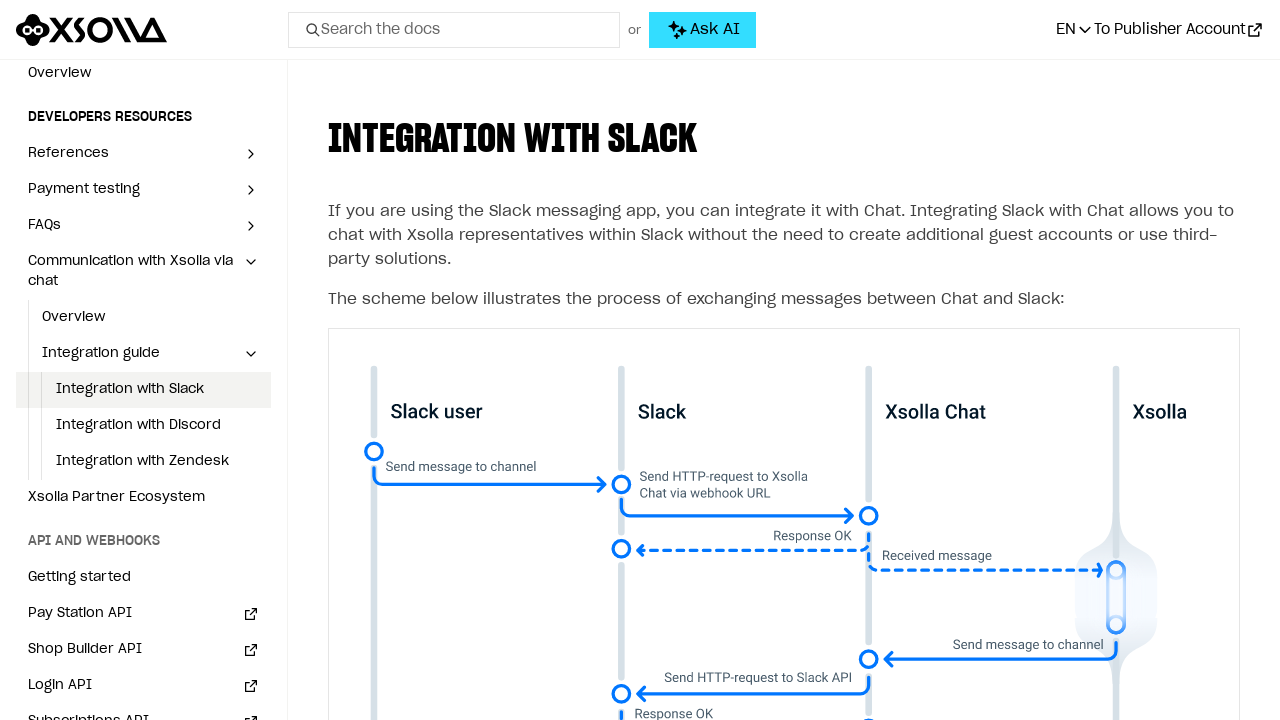

--- FILE ---
content_type: text/html; charset=utf-8
request_url: https://developers.xsolla.com/zh/doc/chat/integration-guide/integration-with-slack/
body_size: 227
content:
<!doctype html><html lang=zh><head><title>https://developers.xsolla.com/zh/dev-resources/chat/integration-guide/integration-with-slack/</title><link rel=canonical href=https://developers.xsolla.com/zh/dev-resources/chat/integration-guide/integration-with-slack/><meta name=robots content="noindex"><meta charset=utf-8><meta http-equiv=refresh content="0; url=https://developers.xsolla.com/zh/dev-resources/chat/integration-guide/integration-with-slack/"></head></html>

--- FILE ---
content_type: text/html; charset=utf-8
request_url: https://developers.xsolla.com/zh/dev-resources/chat/integration-guide/integration-with-slack/
body_size: 54606
content:
<!doctype html><html lang=zh><head><meta charset=utf-8><meta http-equiv=x-ua-compatible content="IE=edge"><link rel=stylesheet href=https://cdn.xsolla.net/developers/v-20260127-v04/static/css/bundle.css><meta name=viewport content="width=device-width,initial-scale=1,shrink-to-fit=no"><meta name=description content="Follow our developer documentation to integrate Xsolla products step-by-step or customize your solution with our APIs."><meta name=keywords content><meta name=robots content="index, follow, noodp"><meta name=google content="notranslate"><meta name=format-detection content="telephone=no"><meta property="og:image" content="https://cdn.xsolla.net/developers/v-20260127-v04/images/baseof/xsolla-developers-og.png"><meta property="og:image:secure_url" content="https://cdn.xsolla.net/developers/v-20260127-v04/images/baseof/xsolla-developers-og.png"><title>Xsolla Documentation - 与Slack集成</title><link rel="shortcut icon" type=image/x-icon href=https://cdn.xsolla.net/developers/v-20260127-v04/images/baseof/favicon.png><link rel=icon type=image/x-icon href=https://cdn.xsolla.net/developers/v-20260127-v04/images/baseof/favicon.png><script id=MathJax-script async src=https://cdn.jsdelivr.net/npm/mathjax@3/es5/tex-chtml.js></script>
<script>MathJax={tex:{displayMath:[["\\[","\\]"],["$$","$$"]]}}</script><script type=text/javascript>window.NREUM||(NREUM={}),NREUM.init={privacy:{cookies_enabled:!0}},window.NREUM||(NREUM={}),__nr_require=function(e,t,n){function s(n){if(!t[n]){var o=t[n]={exports:{}};e[n][0].call(o.exports,function(t){var o=e[n][1][t];return s(o||t)},o,o.exports)}return t[n].exports}if("function"==typeof __nr_require)return __nr_require;for(var o=0;o<n.length;o++)s(n[o]);return s}({1:[function(e){function o(e){try{s.console&&console.log(e)}catch{}}var i,a=e("ee"),r=e(24),s={};try{i=localStorage.getItem("__nr_flags").split(","),console&&"function"==typeof console.log&&(s.console=!0,i.indexOf("dev")!==-1&&(s.dev=!0),i.indexOf("nr_dev")!==-1&&(s.nrDev=!0))}catch{}s.nrDev&&a.on("internal-error",function(e){o(e.stack)}),s.dev&&a.on("fn-err",function(e,t,n){o(n.stack)}),s.dev&&(o("NR AGENT IN DEVELOPMENT MODE"),o("flags: "+r(s,function(e){return e}).join(", ")))},{}],2:[function(e){function u(e,t,n,i,a){try{o?o-=1:c(a||new h(e,t,n),!0)}catch(e){try{r("ierr",[e,s.now(),!0])}catch{}}return"function"==typeof l&&l.apply(this,m(arguments))}function h(e,t,n){this.message=e||"Uncaught error with no additional information",this.sourceURL=t,this.line=n}function c(e,t){var n=t?null:s.now();r("err",[e,n])}var r=e("handle"),m=e(25),i=e("ee"),s=e("loader"),f=e("gos"),l=window.onerror,a=!1,d="nr@seenError",o=0;s.features.err=!0,e(1),window.onerror=u;try{throw new Error}catch(t){"stack"in t&&(e(9),e(8),"addEventListener"in window&&e(5),s.xhrWrappable&&e(10),a=!0)}i.on("fn-start",function(){a&&(o+=1)}),i.on("fn-err",function(e,t,n){a&&!n[d]&&(f(n,d,function(){return!0}),this.thrown=!0,c(n))}),i.on("fn-end",function(){a&&!this.thrown&&o>0&&(o-=1)}),i.on("internal-error",function(e){r("ierr",[e,s.now(),!0])})},{}],3:[function(e){e("loader").features.ins=!0},{}],4:[function(e){function l(){}if(window.performance&&window.performance.timing&&window.performance.getEntriesByType){var c,a=e("ee"),o=e("handle"),y=e(9),h=e(8),d="learResourceTimings",i="addEventListener",j="resourcetimingbufferfull",g="bstResource",p="resource",m="-start",f="-end",r="fn"+m,u="fn"+f,v="bstTimer",b="pushState",s=e("loader");s.features.stn=!0,e(7),"addEventListener"in window&&e(5),c=NREUM.o.EV,a.on(r,function(e){var n=e[0];n instanceof c&&(this.bstStart=s.now())}),a.on(u,function(e,t){var n=e[0];n instanceof c&&o("bst",[n,t,this.bstStart,s.now()])}),y.on(r,function(e,t,n){this.bstStart=s.now(),this.bstType=n}),y.on(u,function(e,t){o(v,[t,this.bstStart,s.now(),this.bstType])}),h.on(r,function(){this.bstStart=s.now()}),h.on(u,function(e,t){o(v,[t,this.bstStart,s.now(),"requestAnimationFrame"])}),a.on(b+m,function(){this.time=s.now(),this.startPath=location.pathname+location.hash}),a.on(b+f,function(){o("bstHist",[location.pathname+location.hash,this.startPath,this.time])}),i in window.performance&&(window.performance["c"+d]?window.performance[i](j,function(){o(g,[window.performance.getEntriesByType(p)]),window.performance["c"+d]()},!1):window.performance[i]("webkit"+j,function(){o(g,[window.performance.getEntriesByType(p)]),window.performance["webkitC"+d]()},!1)),document[i]("scroll",l,{passive:!0}),document[i]("keypress",l,!1),document[i]("click",l,!1)}},{}],5:[function(e,t){function i(e){for(var t=e;t&&!t.hasOwnProperty(o);)t=Object.getPrototypeOf(t);t&&a(t)}function a(e){c.inPlace(e,[o,l],"-",d)}function d(e){return e[1]}var s=e("ee").get("events"),c=e("wrap-function")(s,!0),u=e("gos"),r=XMLHttpRequest,o="addEventListener",l="removeEventListener";t.exports=s,"getPrototypeOf"in Object?(i(document),i(window),i(r.prototype)):r.prototype.hasOwnProperty(o)&&(a(window),a(r.prototype)),s.on(o+"-start",function(e){var n=e[1],s=u(n,"nr@wrapped",function(){function t(){if("function"==typeof n.handleEvent)return n.handleEvent.apply(n,arguments)}var e={object:t,function:n}[typeof n];return e?c(e,"fn-",null,e.name||"anonymous"):n});this.wrapped=e[1]=s}),s.on(l+"-start",function(e){e[1]=this.wrapped||e[1]})},{}],6:[function(e,t){function r(e,t,n){var o=e[t];"function"==typeof o&&(e[t]=function(){var e,r,i=p(arguments),t={};return s.emit(n+"before-start",[i],t),t[a]&&t[a].dt&&(r=t[a].dt),e=o.apply(this,i),s.emit(n+"start",[i,r],e),e.then(function(t){return s.emit(n+"end",[null,t],e),t},function(t){throw s.emit(n+"end",[t],e),t})})}var s=e("ee").get("fetch"),p=e(25),m=e(24);t.exports=s;var i=window,o="fetch-",l=o+"body-",h=["arrayBuffer","blob","json","text","formData"],d=i.Request,c=i.Response,f=i.fetch,u="prototype",a="nr@context";d&&c&&f&&(m(h,function(e,t){r(d[u],t,l),r(c[u],t,l)}),r(i,"fetch",o),s.on(o+"end",function(e,t){var i,n=this;t?(i=t.headers.get("content-length"),null!==i&&(n.rxSize=i),s.emit(o+"done",[null,t],n)):s.emit(o+"done",[e],n)}))},{}],7:[function(e,t){var s,o,i=e("ee").get("history"),a=e("wrap-function")(i);t.exports=i,s=window.history&&window.history.constructor&&window.history.constructor.prototype,o=window.history,s&&s.pushState&&s.replaceState&&(o=s),a.inPlace(o,["pushState","replaceState"],"-")},{}],8:[function(e,t){var o=e("ee").get("raf"),i=e("wrap-function")(o),s="equestAnimationFrame";t.exports=o,i.inPlace(window,["r"+s,"mozR"+s,"webkitR"+s,"msR"+s],"raf-"),o.on("raf-start",function(e){e[0]=i(e[0],"fn-")})},{}],9:[function(e,t){function d(e,t,n){e[0]=s(e[0],"fn-",null,n)}function u(e,t,n){this.method=n,this.timerDuration=isNaN(e[1])?0:+e[1],e[0]=s(e[0],"fn-",this,n)}var o=e("ee").get("timer"),s=e("wrap-function")(o),i="setTimeout",a="setInterval",c="clearTimeout",l="-start",r="-";t.exports=o,s.inPlace(window,[i,"setImmediate"],i+r),s.inPlace(window,[a],a+r),s.inPlace(window,[c,"clearImmediate"],c+r),o.on(a+l,d),o.on(i+l,u)},{}],10:[function(e,t){function d(e,t){l.inPlace(t,["onreadystatechange"],"fn-",u)}function O(){var e=this,t=s.context(e);e.readyState>3&&!t.resolved&&(t.resolved=!0,s.emit("xhr-resolved",[],e)),l.inPlace(e,_,"fn-",u)}function w(e){o.push(e),m&&(g?g.then(a):p?p(a):(i=-i,v.data=i))}function a(){for(var e=0;e<o.length;e++)d([],o[e]);o.length&&(o=[])}function u(e,t){return t}function y(e,t){for(var n in e)t[n]=e[n];return t}e(5);var i,c,g,v,b=e("ee"),s=b.get("xhr"),l=e("wrap-function")(s),r=NREUM.o,h=r.XHR,m=r.MO,f=r.PR,p=r.SI,j="readystatechange",_=["onload","onerror","onabort","onloadstart","onloadend","onprogress","ontimeout"],o=[];t.exports=s,c=window.XMLHttpRequest=function(e){var t=new h(e);try{s.emit("new-xhr",[t],t),t.addEventListener(j,O,!1)}catch(e){try{s.emit("internal-error",[e])}catch{}}return t},y(h,c),c.prototype=h.prototype,l.inPlace(c.prototype,["open","send"],"-xhr-",u),s.on("send-xhr-start",function(e,t){d(e,t),w(t)}),s.on("open-xhr-start",d),m?(g=f&&f.resolve(),!p&&!f&&(i=1,v=document.createTextNode(i),new m(a).observe(v,{characterData:!0}))):b.on("fn-end",function(e){e[0]&&e[0].type===j||a()})},{}],11:[function(e,t){function a(e){if(!o(e))return null;if(t=window.NREUM,!t.loader_config)return null;var d=(t.loader_config.accountID||"").toString()||null,f=(t.loader_config.agentID||"").toString()||null,v=(t.loader_config.trustKey||"").toString()||null;if(!d||!f)return null;var t,n=i.generateSpanId(),p=i.generateTraceId(),g=Date.now(),a={spanId:n,traceId:p,timestamp:g};return(e.sameOrigin||s(e)&&m())&&(a.traceContextParentHeader=r(n,p),a.traceContextStateHeader=c(n,g,d,f,v)),(e.sameOrigin&&!u()||!e.sameOrigin&&s(e)&&h())&&(a.newrelicHeader=l(n,p,g,d,f,v)),a}function r(e,t){return"00-"+t+"-"+e+"-01"}function c(e,t,n,s,o){var i=0,a="",r=1,c="",l="";return o+"@nr="+i+"-"+r+"-"+n+"-"+s+"-"+e+"-"+a+"-"+c+"-"+l+"-"+t}function l(e,t,n,s,o,i){var a,r="btoa"in window&&"function"==typeof window.btoa;return r?(a={v:[0,1],d:{ty:"Browser",ac:s,ap:o,id:e,tr:t,ti:n}},i&&s!==i&&(a.d.tk=i),btoa(JSON.stringify(a))):null}function o(e){return d()&&s(e)}function s(e){var n,s,o=!1,t={};if("init"in NREUM&&"distributed_tracing"in NREUM.init&&(t=NREUM.init.distributed_tracing),e.sameOrigin)o=!0;else if(t.allowed_origins instanceof Array)for(n=0;n<t.allowed_origins.length;n++)if(s=f(t.allowed_origins[n]),e.hostname===s.hostname&&e.protocol===s.protocol&&e.port===s.port){o=!0;break}return o}function d(){return"init"in NREUM&&"distributed_tracing"in NREUM.init&&!!NREUM.init.distributed_tracing.enabled}function u(){return"init"in NREUM&&"distributed_tracing"in NREUM.init&&!!NREUM.init.distributed_tracing.exclude_newrelic_header}function h(){return"init"in NREUM&&"distributed_tracing"in NREUM.init&&NREUM.init.distributed_tracing.cors_use_newrelic_header!==!1}function m(){return"init"in NREUM&&"distributed_tracing"in NREUM.init&&!!NREUM.init.distributed_tracing.cors_use_tracecontext_headers}var i=e(21),f=e(13);t.exports={generateTracePayload:a,shouldGenerateTrace:o}},{}],12:[function(e){function m(e){var n,t=this.params,i=this.metrics;if(!this.ended){this.ended=!0;for(n=0;n<d;n++)e.removeEventListener(r[n],this.listener,!1);t.aborted||(i.duration=o.now()-this.startTime,this.loadCaptureCalled||4!==e.readyState?null==t.status&&(t.status=0):h(this,e),i.cbTime=this.cbTime,s.emit("xhr-done",[e],e),f("xhr",[t,i,this.startTime]))}}function v(e,t){var n=c(t),s=e.params;s.host=n.hostname+":"+n.port,s.pathname=n.pathname,e.parsedOrigin=c(t),e.sameOrigin=e.parsedOrigin.sameOrigin}function h(e,t){e.params.status=t.status;var n,s=g(t,e.lastSize);(s&&(e.metrics.rxSize=s),e.sameOrigin)&&(n=t.getResponseHeader("X-NewRelic-App-Data"),n&&(e.params.cat=n.split(", ").pop())),e.loadCaptureCalled=!0}if(o=e("loader"),o.xhrWrappable){var o,f=e("handle"),c=e(13),l=e(11).generateTracePayload,s=e("ee"),r=["load","error","abort","timeout"],d=r.length,u=e("id"),a=e(17),p=e(16),g=e(14),i=window.XMLHttpRequest;o.features.xhr=!0,e(10),e(6),s.on("new-xhr",function(e){var t=this;t.totalCbs=0,t.called=0,t.cbTime=0,t.end=m,t.ended=!1,t.xhrGuids={},t.lastSize=null,t.loadCaptureCalled=!1,e.addEventListener("load",function(){h(t,e)},!1),a&&(a>34||a<10)||window.opera||e.addEventListener("progress",function(e){t.lastSize=e.loaded},!1)}),s.on("open-xhr-start",function(e){this.params={method:e[0]},v(this,e[1]),this.metrics={}}),s.on("open-xhr-end",function(e,t){"loader_config"in NREUM&&"xpid"in NREUM.loader_config&&this.sameOrigin&&t.setRequestHeader("X-NewRelic-ID",NREUM.loader_config.xpid);var s,n=l(this.parsedOrigin);n&&(s=!1,n.newrelicHeader&&(t.setRequestHeader("newrelic",n.newrelicHeader),s=!0),n.traceContextParentHeader&&(t.setRequestHeader("traceparent",n.traceContextParentHeader),n.traceContextStateHeader&&t.setRequestHeader("tracestate",n.traceContextStateHeader),s=!0),s&&(this.dt=n))}),s.on("send-xhr-start",function(e,t){var i,a,c=this.metrics,l=e[0],n=this;c&&l&&(a=p(l),a&&(c.txSize=a)),this.startTime=o.now(),this.listener=function(e){try{"abort"!==e.type||n.loadCaptureCalled||(n.params.aborted=!0),("load"!==e.type||n.called===n.totalCbs&&(n.onloadCalled||"function"!=typeof t.onload))&&n.end(t)}catch(e){try{s.emit("internal-error",[e])}catch{}}};for(i=0;i<d;i++)t.addEventListener(r[i],this.listener,!1)}),s.on("xhr-cb-time",function(e,t,n){this.cbTime+=e,t?this.onloadCalled=!0:this.called+=1,this.called!==this.totalCbs||!this.onloadCalled&&"function"==typeof n.onload||this.end(n)}),s.on("xhr-load-added",function(e,t){var n=""+u(e)+!!t;this.xhrGuids&&!this.xhrGuids[n]&&(this.xhrGuids[n]=!0,this.totalCbs+=1)}),s.on("xhr-load-removed",function(e,t){var n=""+u(e)+!!t;this.xhrGuids&&this.xhrGuids[n]&&(delete this.xhrGuids[n],this.totalCbs-=1)}),s.on("addEventListener-end",function(e,t){t instanceof i&&"load"===e[0]&&s.emit("xhr-load-added",[e[1],e[2]],t)}),s.on("removeEventListener-end",function(e,t){t instanceof i&&"load"===e[0]&&s.emit("xhr-load-removed",[e[1],e[2]],t)}),s.on("fn-start",function(e,t,n){t instanceof i&&("onload"===n&&(this.onload=!0),("load"===(e[0]&&e[0].type)||this.onload)&&(this.xhrCbStart=o.now()))}),s.on("fn-end",function(e,t){this.xhrCbStart&&s.emit("xhr-cb-time",[o.now()-this.xhrCbStart,this.onload,t],t)}),s.on("fetch-before-start",function(e){function i(e,t){var n=!1;return t.newrelicHeader&&(e.set("newrelic",t.newrelicHeader),n=!0),t.traceContextParentHeader&&(e.set("traceparent",t.traceContextParentHeader),t.traceContextStateHeader&&e.set("tracestate",t.traceContextStateHeader),n=!0),n}var t,n,s,a,o=e[1]||{};if("string"==typeof e[0]?s=e[0]:e[0]&&e[0].url?s=e[0].url:window.URL&&e[0]&&e[0]instanceof URL&&(s=e[0].href),s&&(this.parsedOrigin=c(s),this.sameOrigin=this.parsedOrigin.sameOrigin),t=l(this.parsedOrigin),t&&(t.newrelicHeader||t.traceContextParentHeader))if("string"==typeof e[0]||window.URL&&e[0]&&e[0]instanceof URL){n={};for(a in o)n[a]=o[a];n.headers=new Headers(o.headers||{}),i(n.headers,t)&&(this.dt=t),e.length>1?e[1]=n:e.push(n)}else e[0]&&e[0].headers&&i(e[0].headers,t)&&(this.dt=t)})}},{}],13:[function(e,t){var s={};t.exports=function(e){if(e in s)return s[e];var o,a,r,n=document.createElement("a"),i=window.location,t={};return n.href=e,t.port=n.port,o=n.href.split("://"),!t.port&&o[1]&&(t.port=o[1].split("/")[0].split("@").pop().split(":")[1]),t.port&&"0"!==t.port||(t.port="https"===o[0]?"443":"80"),t.hostname=n.hostname||i.hostname,t.pathname=n.pathname,t.protocol=o[0],"/"!==t.pathname.charAt(0)&&(t.pathname="/"+t.pathname),a=!n.protocol||":"===n.protocol||n.protocol===i.protocol,r=n.hostname===document.domain&&n.port===i.port,t.sameOrigin=a&&(!n.hostname||r),"/"===t.pathname&&(s[e]=t),t}},{}],14:[function(e,t){function o(e,t){var n=e.responseType;return"json"===n&&null!==t?t:"arraybuffer"===n||"blob"===n||"json"===n?s(e.response):"text"===n||""===n||void 0===n?s(e.responseText):void 0}var s=e(16);t.exports=o},{}],15:[function(e,t){function l(){}function i(e,t,n){return function(){return r(e,[s.now()].concat(m(arguments)),t?null:this,n),t?void 0:this}}var h,r=e("handle"),d=e(24),m=e(25),c=e("ee").get("tracer"),s=e("loader"),o=NREUM;"undefined"==typeof window.newrelic&&(newrelic=o);var f=["setPageViewName","setCustomAttribute","setErrorHandler","finished","addToTrace","inlineHit","addRelease"],a="api-",u=a+"ixn-";d(f,function(e,t){o[t]=i(a+t,!0,"api")}),o.addPageAction=i(a+"addPageAction",!0),o.setCurrentRouteName=i(a+"routeName",!0),t.exports=newrelic,o.interaction=function(){return(new l).get()},h=l.prototype={createTracer:function(e,t){var n={},i=this,o="function"==typeof t;return r(u+"tracer",[s.now(),e,n],i),function(){if(c.emit((o?"":"no-")+"fn-start",[s.now(),i,o],n),o)try{return t.apply(this,arguments)}catch(e){throw c.emit("fn-err",[arguments,this,e],n),e}finally{c.emit("fn-end",[s.now()],n)}}}},d("actionText,setName,setAttribute,save,ignore,onEnd,getContext,end,get".split(","),function(e,t){h[t]=i(u+t)}),newrelic.noticeError=function(e,t){"string"==typeof e&&(e=new Error(e)),r("err",[e,s.now(),!1,t])}},{}],16:[function(e,t){t.exports=function(e){if("string"==typeof e&&e.length)return e.length;if("object"==typeof e){if("undefined"!=typeof ArrayBuffer&&e instanceof ArrayBuffer&&e.byteLength)return e.byteLength;if("undefined"!=typeof Blob&&e instanceof Blob&&e.size)return e.size;if(!("undefined"!=typeof FormData&&e instanceof FormData))try{return JSON.stringify(e).length}catch{return}}}},{}],17:[function(e,t){var s=0,o=navigator.userAgent.match(/Firefox[/\s](\d+\.\d+)/);o&&(s=+o[1]),t.exports=s},{}],18:[function(e,t){function i(){return r.exists&&performance.now?Math.round(performance.now()):(s=Math.max((new Date).getTime(),s))-o}function a(){return s}var s=(new Date).getTime(),o=s,r=e(26);t.exports=i,t.exports.offset=o,t.exports.getLastTimestamp=a},{}],19:[function(e,t){function s(e){return!(!e||!e.protocol||"file:"===e.protocol)}t.exports=s},{}],20:[function(e){function u(e){var n=e.getEntries();n.forEach(function(e){"first-paint"===e.name?o("timing",["fp",Math.floor(e.startTime)]):"first-contentful-paint"===e.name&&o("timing",["fcp",Math.floor(e.startTime)])})}function g(e){var n=e.getEntries();n.length>0&&o("lcp",[n[n.length-1]])}function m(e){e.getEntries().forEach(function(e){e.hadRecentInput||o("cls",[e])})}function h(e){if(e instanceof p&&!i){var t=Math.round(e.timeStamp),n={type:e.type};t<=s.now()?n.fid=s.now()-t:t>s.offset&&t<=Date.now()?(t-=s.offset,n.fid=s.now()-t):t=s.now(),i=!0,o("timing",["fi",t,n])}}function d(e){o("pageHide",[s.now(),e])}if(!("init"in NREUM&&"page_view_timing"in NREUM.init&&"enabled"in NREUM.init.page_view_timing&&NREUM.init.page_view_timing.enabled===!1)){var i,a,r,c,l,o=e("handle"),s=e("loader"),f=e(23),p=NREUM.o.EV;if("PerformanceObserver"in window&&"function"==typeof window.PerformanceObserver){r=new PerformanceObserver(u);try{r.observe({entryTypes:["paint"]})}catch{}a=new PerformanceObserver(g);try{a.observe({entryTypes:["largest-contentful-paint"]})}catch{}c=new PerformanceObserver(m);try{c.observe({type:"layout-shift",buffered:!0})}catch{}}"addEventListener"in document&&(i=!1,l=["click","keydown","mousedown","pointerdown","touchstart"],l.forEach(function(e){document.addEventListener(e,h,!1)})),f(d)}},{}],21:[function(e,t){function o(){function i(){return n?15&n[r++]:16*Math.random()|0}var n=null,r=0,s=window.crypto||window.msCrypto;s&&s.getRandomValues&&(n=s.getRandomValues(new Uint8Array(31)));for(var e,a="xxxxxxxx-xxxx-4xxx-yxxx-xxxxxxxxxxxx",t="",o=0;o<a.length;o++)e=a[o],"x"===e?t+=i().toString(16):"y"===e?(e=3&i()|8,t+=e.toString(16)):t+=e;return t}function i(){return s(16)}function a(){return s(32)}function s(e){function i(){return t?15&t[a++]:16*Math.random()|0}var s,o,t=null,a=0,n=window.crypto||window.msCrypto;n&&n.getRandomValues&&Uint8Array&&(t=n.getRandomValues(new Uint8Array(31)));for(s=[],o=0;o<e;o++)s.push(i().toString(16));return s.join("")}t.exports={generateUuid:o,generateSpanId:i,generateTraceId:a}},{}],22:[function(e,t){function r(e,t){if(!s)return!1;if(e!==s)return!1;if(!t)return!0;if(!o)return!1;for(var a=o.split("."),i=t.split("."),n=0;n<i.length;n++)if(i[n]!==a[n])return!1;return!0}var i,a,s=null,o=null,c=/Version\/(\S+)\s+Safari/;navigator.userAgent&&(i=navigator.userAgent,a=i.match(c),a&&i.indexOf("Chrome")===-1&&i.indexOf("Chromium")===-1&&(s="Safari",o=a[1])),t.exports={agent:s,version:o,match:r}},{}],23:[function(e,t){function a(e){function t(){e(o&&document[o]?document[o]:document[i]?"hidden":"visible")}"addEventListener"in document&&s&&document.addEventListener(s,t,!1)}t.exports=a;var s,o,i;"undefined"!=typeof document.hidden?(i="hidden",s="visibilitychange",o="visibilityState"):"undefined"!=typeof document.msHidden?(i="msHidden",s="msvisibilitychange"):"undefined"!=typeof document.webkitHidden&&(i="webkitHidden",s="webkitvisibilitychange",o="webkitVisibilityState")},{}],24:[function(e,t){function s(e,t){var s=[],n="",i=0;for(n in e)o.call(e,n)&&(s[i]=t(n,e[n]),i+=1);return s}var o=Object.prototype.hasOwnProperty;t.exports=s},{}],25:[function(e,t){function s(e,t,n){t||(t=0),"undefined"==typeof n&&(n=e?e.length:0);for(var s=-1,o=n-t||0,i=Array(o<0?0:o);++s<o;)i[s]=e[t+s];return i}t.exports=s},{}],26:[function(e,t){t.exports={exists:"undefined"!=typeof window.performance&&window.performance.timing&&"undefined"!=typeof window.performance.timing.navigationStart}},{}],ee:[function(e,t){function a(){}function r(e){function u(e){return e&&e instanceof a?e:e?l(e,c,i):i()}function f(n,i,a,r,c){if(c!==!1&&(c=!0),!o.aborted||r){e&&c&&e(n,i,a);for(var h,l=u(a),m=t(n),f=m.length,d=0;d<f;d++)m[d].apply(l,i);return h=s[g[n]],h&&h.push([v,n,i,l]),l}}function p(e,s){n[e]=t(e).concat(s)}function b(e,t){var s,o=n[e];if(o)for(s=0;s<o.length;s++)o[s]===t&&o.splice(s,1)}function t(e){return n[e]||[]}function j(e){return d[e]=d[e]||r(f)}function y(e,t){m(e,function(e,n){t=t||"feature",g[n]=t,t in s||(s[t]=[])})}var n={},g={},v={on:p,addEventListener:p,removeEventListener:b,emit:f,get:j,listeners:t,context:u,buffer:y,abort:h,aborted:!1};return v}function u(e){return l(e,c,i)}function i(){return new a}function h(){(s.api||s.feature)&&(o.aborted=!0,s=o.backlog={})}var c="nr@context",l=e("gos"),m=e(24),s={},d={},o=t.exports=r();t.exports.getOrSetContext=u,o.backlog=s},{}],gos:[function(e,t){function s(e,t,n){if(o.call(e,t))return e[t];var s=n();if(Object.defineProperty&&Object.keys)try{return Object.defineProperty(e,t,{value:s,writable:!0,enumerable:!1}),s}catch{}return e[t]=s,s}var o=Object.prototype.hasOwnProperty;t.exports=s},{}],handle:[function(e,t){function o(e,t,n,o){s.buffer([e],o),s.emit(e,t,n)}var s=e("ee").get("handle");t.exports=o,o.ee=s},{}],id:[function(e,t){function s(e){var t=typeof e;return!e||"object"!==t&&"function"!==t?-1:e===window?0:a(e,i,function(){return o++})}var o=1,i="nr@id",a=e("gos");t.exports=s},{}],loader:[function(e,t){function d(){if(!f++){var n,s,e=l.info=NREUM.info,t=o.getElementsByTagName("script")[0];if(setTimeout(u.abort,3e4),!(e&&e.licenseKey&&e.applicationID&&t))return u.abort();g(j,function(t,n){e[t]||(e[t]=n)}),n=i(),r("mark",["onload",n+l.offset],null,"api"),r("timing",["load",n]),s=o.createElement("script"),s.src="https://"+e.agent,t.parentNode.insertBefore(s,t)}}function w(){"complete"===o.readyState&&m()}function m(){r("mark",["domContent",i()+l.offset],null,"api")}var f,i=e(18),r=e("handle"),g=e(24),u=e("ee"),_=e(22),v=e(19),s=window,o=s.document,c="addEventListener",p="attachEvent",a=s.XMLHttpRequest,h=a&&a.prototype;if(v(s.location)){NREUM.o={ST:setTimeout,SI:s.setImmediate,CT:clearTimeout,XHR:a,REQ:s.Request,EV:s.Event,PR:s.Promise,MO:s.MutationObserver};var b=""+location,j={beacon:"bam.nr-data.net",errorBeacon:"bam.nr-data.net",agent:"js-agent.newrelic.com/nr-1208.min.js"},y=a&&h&&h[c]&&!/CriOS/.test(navigator.userAgent),l=t.exports={offset:i.getLastTimestamp(),now:i,origin:b,features:{},xhrWrappable:y,userAgent:_};e(15),e(20),o[c]?(o[c]("DOMContentLoaded",m,!1),s[c]("load",d,!1)):(o[p]("onreadystatechange",w),s[p]("onload",d)),r("mark",["firstbyte",i.getLastTimestamp()],null,"api"),f=0}},{}],"wrap-function":[function(e,t){function d(e,t){function n(t,n,o,a,d){function u(){var s,r,c,u;try{r=this,s=m(arguments),c="function"==typeof o?o(s,r):o||{}}catch(t){i([t,"",[s,r,a],c],e)}l(n+"start",[s,r,a],c,d);try{return u=t.apply(r,s)}catch(e){throw l(n+"err",[s,r,e],c,d),e}finally{l(n+"end",[s,r,u],c,d)}}return c(t)?t:(n||(n=""),u[s]=t,r(t,u,e),u)}function d(e,t,s,o,i){s||(s="");var a,r,l,d="-"===s.charAt(0);for(r=0;r<t.length;r++)a=t[r],l=e[a],c(l)||(e[a]=n(l,d?a+s:s,o,a,i))}function l(n,s,a,r){if(!o||t){var c=o;o=!0;try{e.emit(n,s,a,t,r)}catch(t){i([t,n,s,a],e)}o=c}}return e||(e=a),n.inPlace=d,n.flag=s,n}function i(e,t){t||(t=a);try{t.emit("internal-error",e)}catch{}}function r(e,t,n){if(Object.defineProperty&&Object.keys)try{var s,o=Object.keys(e);return o.forEach(function(n){Object.defineProperty(t,n,{get:function(){return e[n]},set:function(t){return e[n]=t,t}})}),t}catch(e){i([e],n)}for(s in e)f.call(e,s)&&(t[s]=e[s]);return t}function c(e){return!(e&&e instanceof Function&&e.apply&&!e[s])}function l(e,t){var n=t(e);return n[s]=e,r(e,n,a),n}function u(e,t,n){var s=e[t];e[t]=l(s,n)}function h(){for(var t=arguments.length,n=new Array(t),e=0;e<t;++e)n[e]=arguments[e];return n}var a=e("ee"),m=e(25),s="nr@original",f=Object.prototype.hasOwnProperty,o=!1;t.exports=d,t.exports.wrapFunction=l,t.exports.wrapInPlace=u,t.exports.argsToArray=h},{}]},{},["loader",2,12,4,3]),NREUM.loader_config={accountID:"110252",trustKey:"110252",agentID:"29885000",licenseKey:"008a2beb0f",applicationID:"29885000"},NREUM.info={beacon:"bam-cell.nr-data.net",errorBeacon:"bam-cell.nr-data.net",licenseKey:"008a2beb0f",applicationID:"29885000",sa:1}</script><link rel=alternate hreflang=x-default href=https://developers.xsolla.com/dev-resources/chat/integration-guide/integration-with-slack/><link rel=alternate hreflang=de href=https://developers.xsolla.com/de/dev-resources/chat/integration-guide/integration-with-slack/><link rel=alternate hreflang=ru href=https://developers.xsolla.com/ru/dev-resources/chat/integration-guide/integration-with-slack/><link rel=alternate hreflang=ko href=https://developers.xsolla.com/ko/dev-resources/chat/integration-guide/integration-with-slack/><link rel=alternate hreflang=zh href=https://developers.xsolla.com/zh/dev-resources/chat/integration-guide/integration-with-slack/><link rel=alternate hreflang=ja href=https://developers.xsolla.com/ja/dev-resources/chat/integration-guide/integration-with-slack/><link rel=alternate hreflang=es href=https://developers.xsolla.com/es/dev-resources/chat/integration-guide/integration-with-slack/><link rel=alternate hreflang=pt href=https://developers.xsolla.com/pt/dev-resources/chat/integration-guide/integration-with-slack/><link rel=alternate hreflang=fr href=https://developers.xsolla.com/fr/dev-resources/chat/integration-guide/integration-with-slack/><script>(()=>{const e=e=>{const t=`${e}=`,s=decodeURIComponent(document.cookie),n=s.split(";");for(let s=0;s<n.length;s++){let e=n[s];if(e=e.trimStart(),e.startsWith(t))return e.substring(t.length)}return""};window.kapaSettings={user:{uniqueClientId:e("xsollauid")}}})()</script><script async src=https://widget.kapa.ai/kapa-widget.bundle.js data-project-name=Xsolla data-website-id=b94ede42-2037-464a-b739-92f0f1006f50 data-project-color=#0071FA data-modal-image=https://cdn.xsolla.net/developers/v-20260127-v04/images/baseof/drone-black.svg data-button-hide=true data-modal-override-open-selector-ask-ai="#ask-ai-button-desktop, #ask-ai-button-mobile" data-user-analytics-cookie-enabled=false data-search-mode-enabled=true data-search-keyboard-nav-enabled=true data-modal-open-on-command-k=true data-modal-override-open-selector-search="#search-toggle-desktop, #search-toggle-mobile, .search__input" data-search-show-ask-ai-cta=true data-language=zh></script>
<script>const customTextByLanguage={en:{modalTitle:"Xsolla AI",modalExampleQuestions:"How to integrate Web Shop?,Where can I find the project ID?",modalDisclaimer:"Answers are AI-generated and may contain errors. For security, avoid sharing personal information or API keys."},ru:{modalTitle:"Xsolla AI",modalExampleQuestions:"Как интегрировать Web Shop?,Где найти ID проекта?",modalDisclaimer:"Ответы сгенерированы ИИ и могут содержать ошибки. В целях безопасности избегайте передачи личной информации или API-ключей."},de:{modalTitle:"Xsolla AI",modalExampleQuestions:"Wie integriere ich einen Webshop?,Wo kann ich eine Projekt-ID finden?",modalDisclaimer:"Antworten werden von KI generiert und können Fehler enthalten. Geben Sie aus Sicherheitsgründen keine persönlichen Informationen oder API-Schlüssel weiter."},fr:{modalTitle:"Xsolla AI",modalExampleQuestions:"Comment intégrer Web Shop ?,Où puis-je trouver l'ID du projet ?",modalDisclaimer:"Les réponses sont générées par l'IA et peuvent contenir des erreurs. Pour des raisons de sécurité, évitez de partager des informations personnelles ou des clés API."},es:{modalTitle:"Xsolla AI",modalExampleQuestions:"¿Cómo integrar Web Shop?,¿Dónde encontrar el ID del proyecto?",modalDisclaimer:"Las respuestas son generadas por IA y pueden contener errores. Por seguridad, evita compartir información personal o claves API."},ja:{modalTitle:"Xsolla AI",modalExampleQuestions:"ウェブショップの統合方法は？,プロジェクトIDはどこにありますか？",modalDisclaimer:"回答はAIによって生成されており、誤りが含まれる可能性があります。セキュリティのため、個人情報やAPIキーを共有しないでください。"},ko:{modalTitle:"Xsolla AI",modalExampleQuestions:"웹샵을 통합하려면 어떻게 해야 하나요?,프로젝트 ID는 어디에서 찾을 수 있나요?",modalDisclaimer:"답변은 AI가 생성하며 오류가 포함될 수 있습니다. 보안을 위해 개인 정보나 API 키를 공유하지 마세요."},zh:{modalTitle:"Xsolla AI",modalExampleQuestions:"怎样集成网页商城？,在哪里可以找到项目ID？",modalDisclaimer:"答案由AI生成，可能包含错误。为确保安全，请避免分享个人信息或API密钥。"},pt:{modalTitle:"Xsolla AI",modalExampleQuestions:"Como integrar a Web Shop?,Onde posso encontrar o ID do projeto?",modalDisclaimer:"As respostas são geradas por IA e podem conter erros. Para segurança, evite compartilhar informações pessoais ou chaves de API."}},currentLang="zh",customText=customTextByLanguage[currentLang]||customTextByLanguage.en,widgetScript=document.querySelector('script[data-project-name="Xsolla"]');widgetScript&&(widgetScript.setAttribute("data-modal-title",customText.modalTitle),widgetScript.setAttribute("data-modal-example-questions",customText.modalExampleQuestions),widgetScript.setAttribute("data-modal-disclaimer",customText.modalDisclaimer))</script><script src="https://www.google.com/recaptcha/api.js?render=6Ldx7O8qAAAAAIdftRuWwGaJgir2YzGEmM0BJQPS"></script></head><body data-spy=scroll data-target=#guide-menu data-offset=1 class=zh lang=zh><div class="ie-fixed-block hidden"><div class=op-content><div class=pnf-box><div class=c-pnf-box><div class=c-pnf-text-block><div class="s-title-gc-box ff-ers"><div class=item-s-title><span>Bad browser</span></div><div class=line-s-t></div></div><h1 class="pnf-g-title bad-browser"><span>Your browser is not supported. Please try a different browser</span></h1></div><div class=c-pnf-img-block><img src="data:image/svg+xml,%3Csvg%20width=%22226%22%20height=%22236%22%20xmlns=%22http://www.w3.org/2000/svg%22%3E%3Cpath%20d=%22M212.303%2053V13.5H13.5V53h198.803zm0%2013H13.5v83.451c0%204.042%201.708%2010.25%204.812%2016.267%203.768%207.304%209.18%2013.706%2015.932%2018.306%2017.55%2011.956%2042.505%2011.237%2075.51-7.038%2045.704-25.307%2080.629-18.186%20102.55%2020.19V66zM.5%207A6.5%206.5%200%200%201%207%20.5h211.803a6.5%206.5%200%200%201%206.5%206.5v222.451c0%207.467-10.53%209.042-12.715%201.903-17.214-56.236-48.037-69.85-96.538-42.995-37.014%2020.495-67.172%2021.364-89.125%206.41C10.737%20183.74.5%20163.895.5%20149.45V7zm35%2033a7.5%207.5%200%201%201%200-15%207.5%207.5%200%200%201%200%2015zm22%200a7.5%207.5%200%201%201%200-15%207.5%207.5%200%200%201%200%2015zm22%200a7.5%207.5%200%201%201%200-15%207.5%207.5%200%200%201%200%2015zm25.5-.5v-13h89.524v13H105z%22%20fill=%22%23FFF%22/%3E%3C/svg%3E" alt="Error 404 image"></div></div></div></div></div><div class="container cc-full"><div class="banner-locale banner-locale--hidden"><div class=banner-locale__container><div class=banner-locale__text></div><button class=banner-locale__close-button>&#10005;</button></div></div><header class=header id=header><div class=header__logo-wrapper><a class=header__logo href=/zh/><svg xmlns="http://www.w3.org/2000/svg" viewBox="0 0 430.5 91.21" fill="currentColor">
  <path d="M78,25.4c-6.4-1.6-8.4-3.3-10.2-8.9C64.4,5.7,57.5,0,47.8,0s-16.6,5.7-20,16.5c-1.8,5.6-3.8,7.3-10.2,8.9C6.7,28.1,0,35.6,0,45.6s6.7,17.5,17.6,20.2c6.4,1.6,8.4,3.3,10.2,8.9,3.4,10.8,10.3,16.5,20,16.5s16.6-5.7,20-16.5c1.8-5.6,3.8-7.3,10.2-8.9,10.9-2.7,17.6-10.2,17.6-20.2s-6.7-17.5-17.6-20.2ZM63.5,60.5c-6.5,0-11.9-4.5-13.4-10.6h-4.4c-1.5,6-7,10.6-13.5,10.6-7.6,0-13.8-6.3-13.8-13.9s6.2-13.8,13.8-13.8c6.5,0,12,4.5,13.5,10.5h4.4c1.5-6.1,6.9-10.5,13.4-10.5,7.6,0,13.9,6.2,13.9,13.8s-6.3,13.9-13.9,13.9Z"/>
  <rect x="57.3" y="40.4" width="12.5" height="12.5"/>
  <rect x="26" y="40.4" width="12.5" height="12.5"/>
  <polygon points="163 10.6 145.8 10.6 129.4 33 112.8 10.6 94.8 10.6 120.48 44.99 93.6 80.6 110.9 80.6 128.8 56.18 146.9 80.6 165 80.6 137.72 44.17 163 10.6"/>
  <path d="M178.8,30.7l16.9-20.1h-17.4l-9,10.6c-2.9,3.5-4.3,7-4.3,10.8s1.4,7.2,4.3,10.8l13.7,17.2-16.1,20.6h17.8l7.9-10c3-3.8,4.4-7.4,4.4-11.3s-1.4-7.5-4.4-11.3l-13.8-17.3Z"/>
  <path d="M239.6,9c-20.5,0-36.6,16.1-36.6,36.6s16.1,36.6,36.6,36.6,36.6-16.1,36.6-36.6-16.1-36.6-36.6-36.6ZM239.6,68.2c-12.3,0-21.6-9.7-21.6-22.6s9.3-22.6,21.6-22.6,21.6,9.7,21.6,22.6-9.3,22.6-21.6,22.6Z"/>
  <polygon points="273 10.6 310.6 80.6 328.2 80.6 290.6 10.6 273 10.6"/>
  <path d="M394.2,10.6h-10.5l-28.64,55.22-29.66-55.22h-17.6l37.6,70h85.1l-36.3-70ZM369.73,67.6l18.89-37.58,18.86,37.58h-37.75Z"/>
</svg></a></div><div class=search><div class=search__toggle--desktop id=search-toggle-desktop><svg xmlns="http://www.w3.org/2000/svg" width="16" height="16" viewBox="0 0 16 16" fill="none">
    <path fill-rule="evenodd" clip-rule="evenodd" d="M6.66671 1.3335C9.61223 1.3335 12 3.72131 12 6.66683C12 7.89908 11.5808 9.03267 10.8789 9.93571L14.6381 13.6955L13.6954 14.6382L9.93559 10.8784C9.03249 11.5804 7.89911 12.0002 6.66671 12.0002C3.72119 12.0002 1.33337 9.61235 1.33337 6.66683C1.33337 3.72131 3.72119 1.3335 6.66671 1.3335ZM6.66671 2.66683C4.45757 2.66683 2.66671 4.45769 2.66671 6.66683C2.66671 8.87597 4.45757 10.6668 6.66671 10.6668C8.87585 10.6668 10.6667 8.87597 10.6667 6.66683C10.6667 4.45769 8.87585 2.66683 6.66671 2.66683Z" fill="currentColor" fill-opacity="0.75"/>
  </svg><div class=search__toggle--text>查找文档</div></div><div class=search__toggle--mobile id=search-toggle-mobile><svg xmlns="http://www.w3.org/2000/svg" width="20" height="20" viewBox="0 0 16 16" fill="none">
    <path fill-rule="evenodd" clip-rule="evenodd" d="M6.66671 1.3335C9.61223 1.3335 12 3.72131 12 6.66683C12 7.89908 11.5808 9.03267 10.8789 9.93571L14.6381 13.6955L13.6954 14.6382L9.93559 10.8784C9.03249 11.5804 7.89911 12.0002 6.66671 12.0002C3.72119 12.0002 1.33337 9.61235 1.33337 6.66683C1.33337 3.72131 3.72119 1.3335 6.66671 1.3335ZM6.66671 2.66683C4.45757 2.66683 2.66671 4.45769 2.66671 6.66683C2.66671 8.87597 4.45757 10.6668 6.66671 10.6668C8.87585 10.6668 10.6667 8.87597 10.6667 6.66683C10.6667 4.45769 8.87585 2.66683 6.66671 2.66683Z" fill="currentColor"/>
  </svg></div><div class=search__wrapper><div class="search__icon search__icon_search"><svg xmlns="http://www.w3.org/2000/svg" width="16" height="16" viewBox="0 0 16 16" fill="none">
      <path fill-rule="evenodd" clip-rule="evenodd" d="M6.66671 1.3335C9.61223 1.3335 12 3.72131 12 6.66683C12 7.89908 11.5808 9.03267 10.8789 9.93571L14.6381 13.6955L13.6954 14.6382L9.93559 10.8784C9.03249 11.5804 7.89911 12.0002 6.66671 12.0002C3.72119 12.0002 1.33337 9.61235 1.33337 6.66683C1.33337 3.72131 3.72119 1.3335 6.66671 1.3335ZM6.66671 2.66683C4.45757 2.66683 2.66671 4.45769 2.66671 6.66683C2.66671 8.87597 4.45757 10.6668 6.66671 10.6668C8.87585 10.6668 10.6667 8.87597 10.6667 6.66683C10.6667 4.45769 8.87585 2.66683 6.66671 2.66683Z" fill="currentColor" fill-opacity="0.75"/>
    </svg></div><input class=search__input id=docsearch placeholder=查找文档>
<button class="search__icon search__icon_close" id=search-close><svg xmlns="http://www.w3.org/2000/svg" xmlns:xlink="http://www.w3.org/1999/xlink" version="1.1" id="Capa_1" x="0px"
         y="0px" width="100%" height="100%" viewBox="0 0 357 357" style="enable-background:new 0 0 357 357;"
         xml:space="preserve"><g>
        <g>
          <polygon
                  points="357,35.7 321.3,0 178.5,142.8 35.7,0 0,35.7 142.8,178.5 0,321.3 35.7,357 178.5,214.2 321.3,357 357,321.3     214.2,178.5   "
                  fill="#011627" />
        </g>
      </g></svg></button></div></div><span class=ai-button--separator>或</span><div class=ai-button><button class="dropdownMenu__control ai-button--desktop" id=ask-ai-button-desktop><svg xmlns="http://www.w3.org/2000/svg" width="25" height="24" viewBox="0 0 25 24" fill="currentColor">
    <path d="M14 8.25C14 8.44891 13.921 8.63968 13.7803 8.78033C13.6397 8.92098 13.4489 9 13.25 9C12.2554 9 11.3016 9.39509 10.5983 10.0983C9.89509 10.8016 9.5 11.7554 9.5 12.75C9.5 12.9489 9.42098 13.1397 9.28033 13.2803C9.13968 13.421 8.94891 13.5 8.75 13.5C8.55109 13.5 8.36032 13.421 8.21967 13.2803C8.07902 13.1397 8 12.9489 8 12.75C8 11.7554 7.60491 10.8016 6.90165 10.0983C6.19839 9.39509 5.24456 9 4.25 9C4.05109 9 3.86032 8.92098 3.71967 8.78033C3.57902 8.63968 3.5 8.44891 3.5 8.25C3.5 8.05109 3.57902 7.86032 3.71967 7.71967C3.86032 7.57902 4.05109 7.5 4.25 7.5C5.24456 7.5 6.19839 7.10491 6.90165 6.40165C7.60491 5.69839 8 4.74456 8 3.75C8 3.55109 8.07902 3.36032 8.21967 3.21967C8.36032 3.07902 8.55109 3 8.75 3C8.94891 3 9.13968 3.07902 9.28033 3.21967C9.42098 3.36032 9.5 3.55109 9.5 3.75C9.5 4.74456 9.89509 5.69839 10.5983 6.40165C11.3016 7.10491 12.2554 7.5 13.25 7.5C13.4489 7.5 13.6397 7.57902 13.7803 7.71967C13.921 7.86032 14 8.05109 14 8.25Z"/>
    <path d="M14.75 18C14.75 18.1989 14.671 18.3897 14.5303 18.5303C14.3897 18.671 14.1989 18.75 14 18.75C13.6022 18.75 13.2206 18.908 12.9393 19.1893C12.658 19.4706 12.5 19.8522 12.5 20.25C12.5 20.4489 12.421 20.6397 12.2803 20.7803C12.1397 20.921 11.9489 21 11.75 21C11.5511 21 11.3603 20.921 11.2197 20.7803C11.079 20.6397 11 20.4489 11 20.25C11 19.8522 10.842 19.4706 10.5607 19.1893C10.2794 18.908 9.89782 18.75 9.5 18.75C9.30109 18.75 9.11032 18.671 8.96967 18.5303C8.82902 18.3897 8.75 18.1989 8.75 18C8.75 17.8011 8.82902 17.6103 8.96967 17.4697C9.11032 17.329 9.30109 17.25 9.5 17.25C9.89782 17.25 10.2794 17.092 10.5607 16.8107C10.842 16.5294 11 16.1478 11 15.75C11 15.5511 11.079 15.3603 11.2197 15.2197C11.3603 15.079 11.5511 15 11.75 15C11.9489 15 12.1397 15.079 12.2803 15.2197C12.421 15.3603 12.5 15.5511 12.5 15.75C12.5 16.1478 12.658 16.5294 12.9393 16.8107C13.2206 17.092 13.6022 17.25 14 17.25C14.1989 17.25 14.3897 17.329 14.5303 17.4697C14.671 17.6103 14.75 17.8011 14.75 18Z"/>
    <path d="M21.5 12.75C21.5 12.9489 21.421 13.1397 21.2803 13.2803C21.1397 13.421 20.9489 13.5 20.75 13.5C19.9544 13.5 19.1913 13.8161 18.6287 14.3787C18.0661 14.9413 17.75 15.7044 17.75 16.5C17.75 16.6989 17.671 16.8897 17.5303 17.0303C17.3897 17.171 17.1989 17.25 17 17.25C16.8011 17.25 16.6103 17.171 16.4697 17.0303C16.329 16.8897 16.25 16.6989 16.25 16.5C16.25 15.7044 15.9339 14.9413 15.3713 14.3787C14.8087 13.8161 14.0456 13.5 13.25 13.5C13.0511 13.5 12.8603 13.421 12.7197 13.2803C12.579 13.1397 12.5 12.9489 12.5 12.75C12.5 12.5511 12.579 12.3603 12.7197 12.2197C12.8603 12.079 13.0511 12 13.25 12C14.0456 12 14.8087 11.6839 15.3713 11.1213C15.9339 10.5587 16.25 9.79565 16.25 9C16.25 8.80109 16.329 8.61032 16.4697 8.46967C16.6103 8.32902 16.8011 8.25 17 8.25C17.1989 8.25 17.3897 8.32902 17.5303 8.46967C17.671 8.61032 17.75 8.80109 17.75 9C17.75 9.79565 18.0661 10.5587 18.6287 11.1213C19.1913 11.6839 19.9544 12 20.75 12C20.9489 12 21.1397 12.079 21.2803 12.2197C21.421 12.3603 21.5 12.5511 21.5 12.75Z"/>
  </svg>
<span>问AI</span></button>
<button class="dropdownMenu__control ai-button--mobile" id=ask-ai-button-mobile>
<span>AI</span></button></div><div class=header__controls><div class=header__controls--language-button type=button>ZH<svg xmlns="http://www.w3.org/2000/svg" width="18" height="18" viewBox="0 0 18 18" fill="none" aria-hidden="true" focusable="false">
      <path d="M9.53839 11.8354C9.24549 12.1283 8.77062 12.1283 8.47773 11.8354L3.22778 6.58545L4.28833 5.5249L9.00806 10.2446L13.7278 5.5249L14.7883 6.58545L9.53839 11.8354Z" fill="currentColor"/>
    </svg><div class=language-switcher><a class=language-switcher__link href=/dev-resources/chat/integration-guide/integration-with-slack/ lang=en>English</a><a class=language-switcher__link href=/de/dev-resources/chat/integration-guide/integration-with-slack/ lang=de>Deutsch</a><a class=language-switcher__link href=/ru/dev-resources/chat/integration-guide/integration-with-slack/ lang=ru>Русский</a><a class=language-switcher__link href=/ko/dev-resources/chat/integration-guide/integration-with-slack/ lang=ko>한국어</a><a class="language-switcher__link language-switcher__link_active" href=/zh/dev-resources/chat/integration-guide/integration-with-slack/ lang=zh>中文（简体）</a><a class=language-switcher__link href=/ja/dev-resources/chat/integration-guide/integration-with-slack/ lang=ja>日本語</a><a class=language-switcher__link href=/es/dev-resources/chat/integration-guide/integration-with-slack/ lang=es>Español</a><a class=language-switcher__link href=/pt/dev-resources/chat/integration-guide/integration-with-slack/ lang=pt>Português</a><a class=language-switcher__link href=/fr/dev-resources/chat/integration-guide/integration-with-slack/ lang=fr>Français</a></div></div><script>document.addEventListener("DOMContentLoaded",function(){const e=document.querySelectorAll(".language-switcher__link");e.forEach(function(e){e.addEventListener("click",function(e){const t=window.location.hash,n=window.location.search;if(t||n){e.preventDefault();const s=new URL(this.getAttribute("href"),window.location.origin);n&&(s.search=n),t&&(s.hash=t),window.location.href=s.toString()}})})})</script><a class=header__controls--publisher-link target=_blank href='https://publisher.xsolla.com?locale=zh' id=signUpButton><span>前往发布商帐户</span><svg xmlns="http://www.w3.org/2000/svg" width="18" height="18" viewBox="0 0 18 18" fill="none">
      <path d="M7.5 6L3.75 6L3.75 14.25L12 14.25V10.5H13.5L13.4999 15C13.4999 15.4142 13.1641 15.75 12.7499 15.75L2.99988 15.75C2.58566 15.75 2.24987 15.4142 2.24988 15L2.24999 5.24999C2.25 4.83578 2.58578 4.5 2.99999 4.5L7.5 4.5L7.5 6Z" fill="currentColor"/>
      <path d="M15.75 8.25H14.25L14.25 4.80981L8.40527 10.6553L7.34473 9.59473L13.1887 3.75L9.75 3.75V2.25L15 2.25C15.4142 2.25 15.75 2.58579 15.75 3L15.75 8.25Z" fill="currentColor"/>
    </svg></a></div><div class=hamburger><div class="hamburger__bar hamburger__bar_1"></div><div class="hamburger__bar hamburger__bar_2"></div><div class="hamburger__bar hamburger__bar_3"></div></div><div class=mobile-menu id=mobile-menu><div class=header__controls><div class=header__controls--language-button type=button>ZH<svg xmlns="http://www.w3.org/2000/svg" width="18" height="18" viewBox="0 0 18 18" fill="none" aria-hidden="true" focusable="false">
      <path d="M9.53839 11.8354C9.24549 12.1283 8.77062 12.1283 8.47773 11.8354L3.22778 6.58545L4.28833 5.5249L9.00806 10.2446L13.7278 5.5249L14.7883 6.58545L9.53839 11.8354Z" fill="currentColor"/>
    </svg><div class=language-switcher><a class=language-switcher__link href=/dev-resources/chat/integration-guide/integration-with-slack/ lang=en>English</a><a class=language-switcher__link href=/de/dev-resources/chat/integration-guide/integration-with-slack/ lang=de>Deutsch</a><a class=language-switcher__link href=/ru/dev-resources/chat/integration-guide/integration-with-slack/ lang=ru>Русский</a><a class=language-switcher__link href=/ko/dev-resources/chat/integration-guide/integration-with-slack/ lang=ko>한국어</a><a class="language-switcher__link language-switcher__link_active" href=/zh/dev-resources/chat/integration-guide/integration-with-slack/ lang=zh>中文（简体）</a><a class=language-switcher__link href=/ja/dev-resources/chat/integration-guide/integration-with-slack/ lang=ja>日本語</a><a class=language-switcher__link href=/es/dev-resources/chat/integration-guide/integration-with-slack/ lang=es>Español</a><a class=language-switcher__link href=/pt/dev-resources/chat/integration-guide/integration-with-slack/ lang=pt>Português</a><a class=language-switcher__link href=/fr/dev-resources/chat/integration-guide/integration-with-slack/ lang=fr>Français</a></div></div><script>document.addEventListener("DOMContentLoaded",function(){const e=document.querySelectorAll(".language-switcher__link");e.forEach(function(e){e.addEventListener("click",function(e){const t=window.location.hash,n=window.location.search;if(t||n){e.preventDefault();const s=new URL(this.getAttribute("href"),window.location.origin);n&&(s.search=n),t&&(s.hash=t),window.location.href=s.toString()}})})})</script><a class=header__controls--publisher-link target=_blank href='https://publisher.xsolla.com?locale=zh' id=signUpButton><span>前往发布商帐户</span><svg xmlns="http://www.w3.org/2000/svg" width="18" height="18" viewBox="0 0 18 18" fill="none">
      <path d="M7.5 6L3.75 6L3.75 14.25L12 14.25V10.5H13.5L13.4999 15C13.4999 15.4142 13.1641 15.75 12.7499 15.75L2.99988 15.75C2.58566 15.75 2.24987 15.4142 2.24988 15L2.24999 5.24999C2.25 4.83578 2.58578 4.5 2.99999 4.5L7.5 4.5L7.5 6Z" fill="currentColor"/>
      <path d="M15.75 8.25H14.25L14.25 4.80981L8.40527 10.6553L7.34473 9.59473L13.1887 3.75L9.75 3.75V2.25L15 2.25C15.4142 2.25 15.75 2.58579 15.75 3L15.75 8.25Z" fill="currentColor"/>
    </svg></a></div><div class=sidebar><div class=sidebar__sticky><div class=sidebar__section><a class="sidebar__item sidebar__item--home" href=/zh/>主页</a></div><div class=sidebar__section><div class=sidebar__section-heading>开始使用</div><div class=sidebar__list><a class=sidebar__item href=/zh/get-started/about-xsolla/>关于艾克索拉</a><div class="sidebar__item sidebar__item--with-submenu"><span>发布商帐户中的操作</span></div><div class="sidebar__list sidebar__list--collapsed sidebar__list--level2"><div class=sidebar__list-wrapper><div class=sidebar__list-body><a class=sidebar__item href=/zh/get-started/work-in-pa/create-first-project/>创建首个项目</a>
<a class=sidebar__item href=/zh/get-started/work-in-pa/legal-aspects/>法律层面</a></div></div></div></div></div><div class=sidebar__section><div class=sidebar__section-heading>解决方案</div><div class=sidebar__list><div class="sidebar__item sidebar__item--with-submenu"><span>网页商城</span></div><div class="sidebar__list sidebar__list--collapsed sidebar__list--level2"><div class=sidebar__list-wrapper><div class=sidebar__list-body><a class="sidebar__item sidebar__item--heading" href=/zh/solutions/web-shop/>概览</a>
<a class="sidebar__item sidebar__item--heading" href=/zh/solutions/web-shop/#general_basic_integration_flow>集成过程</a>
<a class="sidebar__item sidebar__item--heading" href=/zh/solutions/web-shop/other/demo-version/>演示流程</a><div class="sidebar__item sidebar__item--with-submenu"><span>目录和商品</span></div><div class="sidebar__list sidebar__list--collapsed sidebar__list--level3"><div class=sidebar__list-body><a class=sidebar__item href=/zh/solutions/web-shop/catalog-and-items/import-catalog-json/>从JSON文件导入商品目录</a>
<a class=sidebar__item href=/zh/solutions/web-shop/catalog-and-items/import-catalog/>从外部平台导入商品目录</a>
<a class=sidebar__item href=/zh/solutions/web-shop/catalog-and-items/manual-items/>手动设置目录</a>
<a class=sidebar__item href=/zh/solutions/web-shop/catalog-and-items/automate-catalog/>通过API自动更新目录</a>
<a class=sidebar__item href=/zh/solutions/web-shop/catalog-and-items/grant-purchases/>向用户发放购买物</a>
<a class=sidebar__item href=/zh/solutions/web-shop/catalog-and-items/sell-subscriptions/>设置订阅销售</a></div></div><div class="sidebar__item sidebar__item--with-submenu"><span>创建网页商城</span></div><div class="sidebar__list sidebar__list--collapsed sidebar__list--level3"><div class=sidebar__list-body><a class=sidebar__item href=/zh/solutions/web-shop/create-web-shop/create-site/>创建网站并自定义主要区块</a>
<a class=sidebar__item href=/zh/solutions/web-shop/create-web-shop/localization/>本地化</a>
<a class=sidebar__item href=/zh/solutions/web-shop/create-web-shop/set-up-authentication/>设置用户认证</a>
<a class=sidebar__item href=/zh/solutions/web-shop/create-web-shop/publish-news/>在您的网站上发布新闻文章</a>
<a class=sidebar__item href=/zh/solutions/web-shop/create-web-shop/set-up-pwa/>设置渐进式Web应用</a></div></div><div class="sidebar__item sidebar__item--with-submenu"><span>促销活动</span></div><div class="sidebar__list sidebar__list--collapsed sidebar__list--level3"><div class=sidebar__list-body><a class=sidebar__item href=/zh/solutions/web-shop/promotions/personalization/>个性化</a>
<a class=sidebar__item href=/zh/solutions/web-shop/promotions/free-items/>免费商品</a>
<a class=sidebar__item href=/zh/solutions/web-shop/promotions/featured/>精选商品</a>
<a class=sidebar__item href=/zh/solutions/web-shop/promotions/discounts/>折扣促销活动</a>
<a class=sidebar__item href=/zh/solutions/web-shop/promotions/bonus-promotion/>奖励促销活动</a>
<a class=sidebar__item href=/zh/solutions/web-shop/promotions/offerwall/>任务邀请</a>
<a class=sidebar__item href=/zh/solutions/web-shop/promotions/promocodes/>促销码和优惠券</a>
<a class=sidebar__item href=/zh/solutions/web-shop/promotions/limitation/>有时间和数量限制的特别优惠</a>
<a class=sidebar__item href=/zh/solutions/web-shop/promotions/daily-rewards/>每日奖励</a>
<a class=sidebar__item href=/zh/solutions/web-shop/promotions/reward-system/>奖励系统</a>
<a class=sidebar__item href=/zh/solutions/web-shop/promotions/offer-chain/>优惠链</a>
<a class=sidebar__item href=/zh/solutions/web-shop/promotions/referral-program/>推荐计划</a>
<a class=sidebar__item href=/zh/solutions/web-shop/promotions/pwa-login-reward/>完成PWA首次登录奖励</a>
<a class=sidebar__item href=/zh/solutions/web-shop/promotions/social-quests/>社交任务</a>
<a class=sidebar__item href=/zh/solutions/web-shop/promotions/query-parameters/>使用查询参数</a></div></div><div class="sidebar__item sidebar__item--with-submenu"><span>测试及发布网页商城</span></div><div class="sidebar__list sidebar__list--collapsed sidebar__list--level3"><div class=sidebar__list-body><a class=sidebar__item href=/zh/solutions/web-shop/test-and-publish-web-shop/test-site-in-sandbox/>在沙盒模式下测试网页商城</a>
<a class=sidebar__item href=/zh/solutions/web-shop/test-and-publish-web-shop/publish-site/>发布网页商城</a>
<a class=sidebar__item href=/zh/solutions/web-shop/test-and-publish-web-shop/access-restrictions/>访问限制</a>
<a class=sidebar__item href=/zh/solutions/web-shop/test-and-publish-web-shop/test-site-in-live/>在实时模式下测试网页商城</a></div></div><div class="sidebar__item sidebar__item--with-submenu"><span>分析</span></div><div class="sidebar__list sidebar__list--collapsed sidebar__list--level3"><div class=sidebar__list-body><a class=sidebar__item href=/zh/solutions/web-shop/analytics/appsflyer/>与AppsFlyer集成</a>
<a class=sidebar__item href=/zh/solutions/web-shop/analytics/adjust/>与Adjust集成</a>
<a class=sidebar__item href=/zh/solutions/web-shop/analytics/singular/>与Singular集成</a>
<a class=sidebar__item href=/zh/solutions/web-shop/analytics/airbridge/>与Airbridge集成</a>
<a class=sidebar__item href=/zh/solutions/web-shop/analytics/connecting-analytics-services/>连接分析服务</a></div></div></div></div></div><div class="sidebar__item sidebar__item--with-submenu"><span>移动游戏购买按钮</span></div><div class="sidebar__list sidebar__list--collapsed sidebar__list--level2"><div class=sidebar__list-wrapper><div class=sidebar__list-body><a class="sidebar__item sidebar__item--heading" href=/zh/solutions/bb-mobile-games/>概览</a>
<a class=sidebar__item href=/zh/solutions/bb-mobile-games/instant-purchase/>通过网页商城外链启用<nt>Buy Button</nt></a>
<a class=sidebar__item href=/zh/solutions/bb-mobile-games/in-app-payments-on-ios/>通过Mobile SDK启用购买按钮</a>
<a class=sidebar__item href=/zh/solutions/bb-mobile-games/custom-flow/>启用购买按钮和自定义结算</a></div></div></div><div class="sidebar__item sidebar__item--with-submenu"><span>付款</span></div><div class="sidebar__list sidebar__list--collapsed sidebar__list--level2"><div class=sidebar__list-wrapper><div class=sidebar__list-body><a class="sidebar__item sidebar__item--heading" href=/zh/solutions/payments/>概览</a>
<a class="sidebar__item sidebar__item--heading" href=/zh/solutions/payments/#payments_solution_integration_scenarios>集成场景</a><div class="sidebar__item sidebar__item--with-submenu"><span>在客户端侧生成支付令牌</span></div><div class="sidebar__list sidebar__list--collapsed sidebar__list--level3"><div class=sidebar__list-body><a class=sidebar__item href=/zh/solutions/payments/client-side-token-generation/get-started/>开始使用</a>
<a class=sidebar__item href=/zh/solutions/payments/client-side-token-generation/create-and-set-up-pa-project/>在发布商帐户中设置项目</a>
<a class=sidebar__item href=/zh/solutions/payments/client-side-token-generation/authenticate-users/>在您的应用程序中认证用户身份</a>
<a class=sidebar__item href=/zh/solutions/payments/client-side-token-generation/get-catalog-on-client/>在应用程序客户端侧获取目录</a>
<a class=sidebar__item href=/zh/solutions/payments/client-side-token-generation/set-up-item-purchase/>设置商品购买</a>
<a class=sidebar__item href=/zh/solutions/payments/client-side-token-generation/set-up-order-tracking/>设置订单状态跟踪</a>
<a class=sidebar__item href=/zh/solutions/payments/client-side-token-generation/launch/>发布</a></div></div><div class="sidebar__item sidebar__item--with-submenu"><span>在服务器侧生成支付令牌</span></div><div class="sidebar__list sidebar__list--collapsed sidebar__list--level3"><div class=sidebar__list-body><a class=sidebar__item href=/zh/solutions/payments/server-side-token-generation/get-started/>开始使用</a>
<a class=sidebar__item href=/zh/solutions/payments/server-side-token-generation/create-and-set-up-pa-project/>在发布商帐户中创建商品</a>
<a class=sidebar__item href=/zh/solutions/payments/server-side-token-generation/get-catalog/>在应用程序中获取目录</a>
<a class=sidebar__item href=/zh/solutions/payments/server-side-token-generation/set-up-item-purchase/>设置商品购买</a>
<a class=sidebar__item href=/zh/solutions/payments/server-side-token-generation/set-up-order-tracking/>设置订单状态跟踪</a>
<a class=sidebar__item href=/zh/solutions/payments/server-side-token-generation/launch/>发布</a></div></div><div class="sidebar__item sidebar__item--with-submenu"><span>目录配置</span></div><div class="sidebar__list sidebar__list--collapsed sidebar__list--level3"><div class=sidebar__list-body><a class=sidebar__item href=/zh/solutions/payments/catalog-configuration/catalog-creation/>目录创建</a>
<a class=sidebar__item href=/zh/solutions/payments/catalog-configuration/catalog-import/>目录导入</a>
<a class=sidebar__item href=/zh/solutions/payments/catalog-configuration/personalization/>个性化</a></div></div><div class="sidebar__item sidebar__item--with-submenu"><span>定制化</span></div><div class="sidebar__list sidebar__list--collapsed sidebar__list--level3"><div class=sidebar__list-body><a class=sidebar__item href=/zh/solutions/payments/customization/ui-theme-customization/>自定义支付UI主题</a>
<a class=sidebar__item href=/zh/solutions/payments/customization/design-guidelines/>艾克索拉Logo</a>
<a class=sidebar__item href=/zh/solutions/payments/customization/receipt-email-customization/>发票邮件自定义</a></div></div><div class="sidebar__item sidebar__item--with-submenu"><span>促销活动</span></div><div class="sidebar__list sidebar__list--collapsed sidebar__list--level3"><div class=sidebar__list-body><a class=sidebar__item href=/zh/solutions/payments/promotions/coupons/>优惠券</a>
<a class=sidebar__item href=/zh/solutions/payments/promotions/bonuses/>奖励促销活动</a>
<a class=sidebar__item href=/zh/solutions/payments/promotions/discounts/>折扣促销活动</a></div></div><div class="sidebar__item sidebar__item--with-submenu"><span>支付UI管理</span></div><div class="sidebar__list sidebar__list--collapsed sidebar__list--level3"><div class=sidebar__list-body><a class=sidebar__item href=/zh/solutions/payments/payment-ui-management/localization/>支付UI本地化</a>
<a class=sidebar__item href=/zh/solutions/payments/payment-ui-management/payment-methods-setup/>支付方式设置</a>
<a class=sidebar__item href=/zh/solutions/payments/payment-ui-management/top-payment-methods-management/>首选支付方式管理</a>
<a class=sidebar__item href=/zh/solutions/payments/payment-ui-management/redirects-configuration/>重定向配置</a>
<a class=sidebar__item href=/zh/solutions/payments/payment-ui-management/tokenization/>令牌化</a>
<a class=sidebar__item href=/zh/solutions/payments/payment-ui-management/paystation-analytics/>事件分析</a></div></div><div class="sidebar__item sidebar__item--with-submenu"><span>反欺诈</span></div><div class="sidebar__list sidebar__list--collapsed sidebar__list--level3"><div class=sidebar__list-body><a class=sidebar__item href=/zh/solutions/payments/anti-fraud/overview/>概览</a>
<a class=sidebar__item href=/zh/solutions/payments/anti-fraud/antifraud/>反欺诈设置</a>
<a class=sidebar__item href=/zh/solutions/payments/anti-fraud/afs-analytics/>发布商帐户中的反欺诈分析</a>
<a class=sidebar__item href=/zh/solutions/payments/anti-fraud/chargeback/>拒付</a>
<a class=sidebar__item href=/zh/solutions/payments/anti-fraud/chargeback-fee/>拒付费用和争议费用</a></div></div></div></div></div><a class=sidebar__item href=/zh/solutions/loyalty-as-service/>忠诚即服务</a></div></div><div class=sidebar__section><div class="sidebar__section-heading sidebar__section-heading--light">XPS</div><div class=sidebar__list><div class="sidebar__item sidebar__item--with-submenu"><span>构建自己的发布平台</span></div><div class="sidebar__list sidebar__list--collapsed sidebar__list--level2"><div class=sidebar__list-wrapper><div class=sidebar__list-body><a class="sidebar__item sidebar__item--heading" href=/zh/xps/publishing-platform/>概览</a>
<a class=sidebar__item href=/zh/xps/publishing-platform/publishing-platform-cms/>使用无头CMS搭建发布平台</a>
<a class=sidebar__item href=/zh/xps/publishing-platform/multi-game-store/>创建多页网站销售您的游戏</a></div></div></div><div class="sidebar__item sidebar__item--with-submenu"><span>游戏内外虚拟商品销售</span></div><div class="sidebar__list sidebar__list--collapsed sidebar__list--level2"><div class=sidebar__list-wrapper><div class=sidebar__list-body><a class="sidebar__item sidebar__item--heading" href=/zh/xps/virtual-goods/>概览</a>
<a class="sidebar__item sidebar__item--heading" href=/zh/xps/virtual-goods/other/f2p-template/>使用F2P模板</a>
<a class="sidebar__item sidebar__item--heading" href=/zh/doc/shop-builder/>使用您自己的UI</a></div></div></div><div class="sidebar__item sidebar__item--with-submenu"><span>销售游戏密钥</span></div><div class="sidebar__list sidebar__list--collapsed sidebar__list--level2"><div class=sidebar__list-wrapper><div class=sidebar__list-body><a class="sidebar__item sidebar__item--heading" href=/zh/xps/game-keys/>概览</a>
<a class="sidebar__item sidebar__item--heading" href=/zh/xps/game-keys/#general_basic_integration_flow>集成过程</a><div class="sidebar__item sidebar__item--with-submenu"><span>目录</span></div><div class="sidebar__list sidebar__list--collapsed sidebar__list--level3"><div class=sidebar__list-body><a class=sidebar__item href=/zh/xps/game-keys/catalog/set-up-modules/>创建游戏密钥套餐</a>
<a class=sidebar__item href=/zh/xps/game-keys/catalog/set-up-bundle/>创建游戏密钥捆绑包</a></div></div><div class="sidebar__item sidebar__item--with-submenu"><span>创建站点</span></div><div class="sidebar__list sidebar__list--collapsed sidebar__list--level3"><div class=sidebar__list-body><a class=sidebar__item href=/zh/xps/game-keys/create-site/create-site/>创建网站并自定义主要区块</a>
<a class=sidebar__item href=/zh/xps/game-keys/create-site/localization/>本地化</a>
<a class=sidebar__item href=/zh/xps/game-keys/create-site/test-site-in-sandbox/>在沙盒模式下测试网站</a>
<a class=sidebar__item href=/zh/xps/game-keys/create-site/access-restrictions/>访问限制</a>
<a class=sidebar__item href=/zh/xps/game-keys/create-site/publish-site/>发布网站</a>
<a class=sidebar__item href=/zh/xps/game-keys/create-site/analytics/>网站分析</a>
<a class=sidebar__item href=/zh/xps/game-keys/create-site/test-site-in-live/>在实时模式下测试网站</a>
<a class=sidebar__item href=/zh/xps/game-keys/create-site/publish-news/>在您的网站上发布新闻文章</a></div></div><div class="sidebar__item sidebar__item--with-submenu"><span>设置身份认证</span></div><div class="sidebar__list sidebar__list--collapsed sidebar__list--level3"><div class=sidebar__list-body><a class=sidebar__item href=/zh/xps/game-keys/authentication/set-up-authentication/>设置在销售游戏密钥时进行身份认证</a></div></div><div class="sidebar__item sidebar__item--with-submenu"><span>设置游戏密钥销售</span></div><div class="sidebar__list sidebar__list--collapsed sidebar__list--level3"><div class=sidebar__list-body><a class=sidebar__item href=/zh/xps/game-keys/setup-selling/set-up-selling-game-keys/>设置游戏密钥销售</a>
<a class=sidebar__item href=/zh/xps/game-keys/setup-selling/set-up-webhooks/>设置Webhook</a>
<a class=sidebar__item href=/zh/xps/game-keys/setup-selling/get-order-status/>获取订单状态</a></div></div><div class="sidebar__item sidebar__item--with-submenu"><span>促销活动及其他功能</span></div><div class="sidebar__list sidebar__list--collapsed sidebar__list--level3"><div class=sidebar__list-body><a class=sidebar__item href=/zh/xps/game-keys/promotions/bundles/>捆绑包</a>
<a class=sidebar__item href=/zh/xps/game-keys/promotions/preorders/>预订</a>
<a class=sidebar__item href=/zh/xps/game-keys/promotions/discounts/>折扣促销活动</a>
<a class=sidebar__item href=/zh/xps/game-keys/promotions/bonuses/>奖励促销活动</a>
<a class=sidebar__item href=/zh/xps/game-keys/promotions/promo-codes/>促销码</a>
<a class=sidebar__item href=/zh/xps/game-keys/promotions/coupons/>优惠券</a>
<a class=sidebar__item href=/zh/xps/game-keys/promotions/offer-chain/>优惠链</a>
<a class=sidebar__item href=/zh/xps/game-keys/promotions/upsell/>追加销售</a>
<a class=sidebar__item href=/zh/xps/game-keys/promotions/attributes/>商品属性</a>
<a class=sidebar__item href=/zh/xps/game-keys/promotions/personalization/>个性化</a>
<a class=sidebar__item href=/zh/xps/game-keys/promotions/free-keys/>免费游戏密钥</a>
<a class=sidebar__item href=/zh/xps/game-keys/promotions/pricing-policy/>本地价格</a>
<a class=sidebar__item href=/zh/xps/game-keys/promotions/keys-sale-restrictions/>密钥销售限制</a>
<a class=sidebar__item href=/zh/xps/game-keys/promotions/regional-sale-restrictions/>区域销售限制</a>
<a class=sidebar__item href=/zh/xps/game-keys/promotions/limiting-display-time/>限制商品在商店中的显示时间</a>
<a class=sidebar__item href=/zh/xps/game-keys/promotions/limits/>限量优惠</a>
<a class=sidebar__item href=/zh/xps/game-keys/promotions/entitlement-system/>权利系统</a></div></div></div></div></div><a class=sidebar__item href=/zh/xps/game-keys/promotions/preorders>启动游戏预购</a>
<a class=sidebar__item href=/zh/distribute-game/launcher>通过启动器分发游戏</a>
<a class=sidebar__item href=/doc/login/authentication-options/cross-platform-account/>配置跨平台变现系统</a></div></div><div class=sidebar__section><div class=sidebar__section-heading>产品</div><div class=sidebar__list><div class="sidebar__item sidebar__item--with-submenu"><span>支付中心</span></div><div class="sidebar__list sidebar__list--collapsed sidebar__list--level2"><div class=sidebar__list-wrapper><div class=sidebar__list-body><a class="sidebar__item sidebar__item--heading" href=/zh/doc/pay-station/>概览</a><div class="sidebar__item sidebar__item--with-submenu"><span>功能</span></div><div class="sidebar__list sidebar__list--collapsed sidebar__list--level3"><div class=sidebar__list-body><a class=sidebar__item href=/zh/doc/pay-station/features/one-click-payment/>一键支付</a>
<a class=sidebar__item href=/zh/doc/pay-station/features/gateways/>直接帐户</a>
<a class=sidebar__item href=/zh/doc/pay-station/features/antifraud/>反欺诈设置</a>
<a class=sidebar__item href=/zh/doc/pay-station/features/tokenization/>令牌化</a>
<a class=sidebar__item href=/zh/doc/pay-station/features/refund/>退款</a>
<a class=sidebar__item href=/zh/doc/pay-station/features/paystation-analytics/>事件分析</a>
<a class=sidebar__item href=/zh/doc/pay-station/features/ui-theme-customization/>自定义支付UI主题</a>
<a class=sidebar__item href=/zh/doc/pay-station/features/management-via-publisher/>通过发布商帐户进行管理</a>
<a class=sidebar__item href=/zh/doc/pay-station/features/localization/>本地化</a>
<a class=sidebar__item href=/zh/doc/pay-station/features/csp-payment/>符合内容安全策略(CSP)的支付</a></div></div><div class="sidebar__item sidebar__item--with-submenu"><span>详解</span></div><div class="sidebar__list sidebar__list--collapsed sidebar__list--level3"><div class=sidebar__list-body><a class=sidebar__item href=/zh/doc/pay-station/how-to/how-to-manage-top-payment-methods/>如何管理首选支付方式</a>
<a class=sidebar__item href=/zh/doc/pay-station/how-to/how-to-set-up-payment-method/>如何设置支付方式</a>
<a class=sidebar__item href=/zh/doc/pay-station/how-to/how-to-open-payment-ui/>如何打开支付UI</a>
<a class=sidebar__item href=/zh/doc/pay-station/how-to/how-to-open-payment-ui-mobile-app/>如何在移动应用中打开支付UI</a>
<a class=sidebar__item href=/zh/doc/pay-station/how-to/how-to-customize-pay-station/>如何自定义支付中心</a>
<a class=sidebar__item href=/zh/doc/pay-station/how-to/how-to-configure-redirects/>如何配置重定向</a>
<a class=sidebar__item href=/zh/doc/pay-station/how-to/how-to-open-external-browser-from-launcher/>如何从游戏启动器中打开外部浏览器</a>
<a class=sidebar__item href=/zh/doc/pay-station/how-to/how-to-customize-emails-to-users/>如何自定义发送给用户的电子邮件</a>
<a class=sidebar__item href=/zh/doc/pay-station/how-to/how-to-get-payment-token/>如何获取支付令牌</a></div></div><div class="sidebar__item sidebar__item--with-submenu"><span>参考</span></div><div class="sidebar__list sidebar__list--collapsed sidebar__list--level3"><div class=sidebar__list-body><a class=sidebar__item href=/zh/doc/pay-station/references/design-guidelines/>艾克索拉Logo</a></div></div></div></div></div><div class="sidebar__item sidebar__item--with-submenu"><span>建店器</span></div><div class="sidebar__list sidebar__list--collapsed sidebar__list--level2"><div class=sidebar__list-wrapper><div class=sidebar__list-body><a class="sidebar__item sidebar__item--heading" href=/zh/doc/shop-builder/>概览</a><div class="sidebar__item sidebar__item--with-submenu"><span>集成指南</span></div><div class="sidebar__list sidebar__list--collapsed sidebar__list--level3"><div class=sidebar__list-body><a class=sidebar__item href=/zh/doc/shop-builder/integration-guide/get-started/>开始使用</a>
<a class=sidebar__item href=/zh/doc/shop-builder/integration-guide/use-ready-to-use-solutions/>使用现成可用的解决方案</a>
<a class=sidebar__item href=/zh/doc/shop-builder/integration-guide/create-catalog/>在发布商帐户中创建目录</a>
<a class=sidebar__item href=/zh/doc/shop-builder/integration-guide/set-up-webhooks/>设置Webhook</a>
<a class=sidebar__item href=/zh/doc/shop-builder/integration-guide/set-up-selling-items/>设置商品销售</a>
<a class=sidebar__item href=/zh/doc/shop-builder/integration-guide/integrate-store/>在游戏中集成商店</a>
<a class=sidebar__item href=/zh/doc/shop-builder/integration-guide/set-up-promo/>设置促销活动</a></div></div><div class="sidebar__item sidebar__item--with-submenu"><span>功能</span></div><div class="sidebar__list sidebar__list--collapsed sidebar__list--level3"><div class=sidebar__list-body><a class=sidebar__item href=/zh/doc/shop-builder/features/virtual-items/>虚拟物品</a>
<a class=sidebar__item href=/zh/doc/shop-builder/features/virtual-currency/>虚拟货币</a>
<a class=sidebar__item href=/zh/doc/shop-builder/features/bundles/>捆绑包</a>
<a class=sidebar__item href=/zh/doc/shop-builder/features/free-items/>免费商品</a>
<a class=sidebar__item href=/zh/doc/shop-builder/features/limits/>限量优惠</a>
<a class=sidebar__item href=/zh/doc/shop-builder/features/limiting-display-time/>商店中商品的显示时限</a>
<a class=sidebar__item href=/zh/doc/shop-builder/features/attributes/>商品属性</a>
<a class=sidebar__item href=/zh/doc/shop-builder/features/coupons/>优惠券</a>
<a class=sidebar__item href=/zh/doc/shop-builder/features/promo-codes/>促销码</a>
<a class=sidebar__item href=/zh/doc/shop-builder/features/unique-offer/>特别目录优惠</a>
<a class=sidebar__item href=/zh/doc/shop-builder/features/upsell/>追加销售</a>
<a class=sidebar__item href=/zh/doc/shop-builder/features/bonuses/>奖励促销活动</a>
<a class=sidebar__item href=/zh/doc/shop-builder/features/discounts/>折扣促销活动</a>
<a class=sidebar__item href=/zh/doc/shop-builder/features/personalization/>个性化</a>
<a class=sidebar__item href=/zh/doc/shop-builder/features/pricing-policy/>本地价格</a>
<a class=sidebar__item href=/zh/doc/shop-builder/features/regional-restrictions/>区域销售限制</a>
<a class=sidebar__item href=/zh/doc/shop-builder/features/daily-rewards/>每日奖励</a>
<a class=sidebar__item href=/zh/doc/shop-builder/features/reward-system/>奖励系统</a>
<a class=sidebar__item href=/zh/doc/shop-builder/features/offer-chain/>优惠链</a>
<a class=sidebar__item href=/zh/doc/shop-builder/features/referral-program/>推荐计划</a></div></div><div class="sidebar__item sidebar__item--with-submenu"><span>详解</span></div><div class="sidebar__list sidebar__list--collapsed sidebar__list--level3"><div class=sidebar__list-body><a class=sidebar__item href=/zh/doc/shop-builder/how-to/json-import/>如何通过JSON导入来创建和更新商品目录</a>
<a class=sidebar__item href=/zh/doc/shop-builder/how-to/group-bundles/>如何在目录中组合捆绑包</a>
<a class=sidebar__item href=/zh/doc/shop-builder/how-to/import-catalog/>如何导入目录</a>
<a class=sidebar__item href=/zh/doc/shop-builder/how-to/group-items/>如何在目录中组合及排列商品</a>
<a class=sidebar__item href=/zh/doc/shop-builder/how-to/first-purchase/>如何激励用户完成首次购买</a>
<a class=sidebar__item href=/zh/doc/shop-builder/how-to/daily-rewards/>如何向用户提供每日奖励</a>
<a class=sidebar__item href=/zh/doc/shop-builder/how-to/part-aviable/>如何创建非用于销售的商品</a>
<a class=sidebar__item href=/zh/doc/shop-builder/how-to/automate-catalog/>如何自动化目录更新</a></div></div><div class="sidebar__item sidebar__item--with-submenu"><span>扩展</span></div><div class="sidebar__list sidebar__list--collapsed sidebar__list--level3"><div class=sidebar__list-body><a class=sidebar__item href=/zh/doc/shop-builder/extensions/playfab-integration/>集成PlayFab</a></div></div><div class="sidebar__item sidebar__item--with-submenu"><span>教程</span></div><div class="sidebar__list sidebar__list--collapsed sidebar__list--level3"><div class=sidebar__list-body><a class=sidebar__item href=/zh/doc/shop-builder/tutorials/personalization-tutorial/>个性化商品目录</a></div></div></div></div></div><div class="sidebar__item sidebar__item--with-submenu"><span>订阅</span></div><div class="sidebar__list sidebar__list--collapsed sidebar__list--level2"><div class=sidebar__list-wrapper><div class=sidebar__list-body><a class="sidebar__item sidebar__item--heading" href=/zh/doc/subscriptions/>概览</a><div class="sidebar__item sidebar__item--with-submenu"><span>集成指南</span></div><div class="sidebar__list sidebar__list--collapsed sidebar__list--level3"><div class=sidebar__list-body><a class=sidebar__item href=/zh/doc/subscriptions/integration-guide/get-started/>开始使用</a>
<a class=sidebar__item href=/zh/doc/subscriptions/integration-guide/set-up-plan/>设置订阅计划</a>
<a class=sidebar__item href=/zh/doc/subscriptions/integration-guide/set-up-authorization/>设置用户身份认证</a>
<a class=sidebar__item href=/zh/doc/subscriptions/integration-guide/create-catalog/>设置订阅目录显示和购买功能</a>
<a class=sidebar__item href=/zh/doc/subscriptions/integration-guide/get-subscription-information/>获取订阅信息</a></div></div><div class="sidebar__item sidebar__item--with-submenu"><span>功能</span></div><div class="sidebar__list sidebar__list--collapsed sidebar__list--level3"><div class=sidebar__list-body><a class=sidebar__item href=/zh/doc/subscriptions/features/grace-period/>宽限期</a>
<a class=sidebar__item href=/zh/doc/subscriptions/features/retry-period/>重试期限</a>
<a class=sidebar__item href=/zh/doc/subscriptions/features/gifting/>赠送订阅</a>
<a class=sidebar__item href=/zh/doc/subscriptions/features/subscriber-account/>订阅者帐户</a></div></div><div class="sidebar__item sidebar__item--with-submenu"><span>详解</span></div><div class="sidebar__list sidebar__list--collapsed sidebar__list--level3"><div class=sidebar__list-body><a class=sidebar__item href=/zh/doc/subscriptions/how-to/how-to-cancel-last-payment/>如何在订阅取消时取消上一笔付款</a>
<a class=sidebar__item href=/zh/doc/subscriptions/how-to/how-to-change-subscriptions-plan/>如何允许用户更改订阅计划</a>
<a class=sidebar__item href=/zh/doc/subscriptions/how-to/how-to-change-charge-amount/>如何更改已激活订阅的扣款金额</a>
<a class=sidebar__item href=/zh/doc/subscriptions/how-to/how-to-manually-renew-subscriptions/>如何手动续订计划</a>
<a class=sidebar__item href=/zh/doc/subscriptions/how-to/how-to-set-up-bonuses/>如何设置奖励</a>
<a class=sidebar__item href=/zh/doc/subscriptions/how-to/how-to-set-up-coupons/>如何设置优惠券</a>
<a class=sidebar__item href=/zh/doc/subscriptions/how-to/how-to-avoid-fraud/>如何防欺诈</a>
<a class=sidebar__item href=/zh/doc/subscriptions/how-to/how-to-increase-first-payment/>如何提高订阅的首次付款额</a>
<a class=sidebar__item href=/zh/doc/subscriptions/how-to/how-to-set-up-selling-multiple-plans-or-subscriptions/>如何设置向单个用户销售多个计划或订阅</a>
<a class=sidebar__item href=/zh/doc/subscriptions/how-to/how-to-set-up-subscriptions-based-products-and-plan-groups/>如何设置基于订阅的产品和计划组</a></div></div></div></div></div><div class="sidebar__item sidebar__item--with-submenu"><span>登录管理器</span></div><div class="sidebar__list sidebar__list--collapsed sidebar__list--level2"><div class=sidebar__list-wrapper><div class=sidebar__list-body><a class="sidebar__item sidebar__item--heading" href=/zh/doc/login/>概览</a>
<a class="sidebar__item sidebar__item--heading sidebar__item--external-link" href=/zh/api/login/overview target=_blank>API参考</a>
<a class="sidebar__item sidebar__item--heading" href=/zh/doc/login/other/faq/>常见问答</a><div class="sidebar__item sidebar__item--with-submenu"><span>集成指南</span></div><div class="sidebar__list sidebar__list--collapsed sidebar__list--level3"><div class=sidebar__list-body><a class=sidebar__item href=/zh/doc/login/integration-guide/get-started/>开始使用</a>
<a class=sidebar__item href=/zh/doc/login/integration-guide/set-up-login-project/>在发布商帐户中设置登录管理器项目</a>
<a class=sidebar__item href=/zh/doc/login/integration-guide/connect-users-storage/>连接用户数据存储</a>
<a class=sidebar__item href=/zh/doc/login/integration-guide/integrate-solution/>在应用程序侧集成解决方案</a></div></div><div class="sidebar__item sidebar__item--with-submenu"><span>认证方式</span></div><div class="sidebar__list sidebar__list--collapsed sidebar__list--level3"><div class=sidebar__list-body><a class=sidebar__item href=/zh/doc/login/authentication-options/passwordless-login/>免密登录</a>
<a class=sidebar__item href=/zh/doc/login/authentication-options/cross-platform-account/>跨平台帐户</a>
<a class=sidebar__item href=/zh/doc/login/authentication-options/silent-authentication/>静默认证</a>
<a class=sidebar__item href=/zh/doc/login/authentication-options/device-id/>使用设备ID登录</a>
<a class=sidebar__item href=/zh/doc/login/authentication-options/social-login/>社交网络登录</a>
<a class=sidebar__item href=/zh/doc/login/authentication-options/custom-provider/>通过自己的OAuth 2.0提供商进行身份认证</a></div></div><div class="sidebar__item sidebar__item--with-submenu"><span>用户数据存储</span></div><div class="sidebar__list sidebar__list--collapsed sidebar__list--level3"><div class=sidebar__list-body><a class=sidebar__item href=/zh/doc/login/user-data-storage/what-is-it-for/>用途</a>
<a class=sidebar__item href=/zh/doc/login/user-data-storage/users-storages-comparison/>用户数据存储方式比较</a>
<a class=sidebar__item href=/zh/doc/login/user-data-storage/xsolla-storage/>艾克索拉存储</a>
<a class=sidebar__item href=/zh/doc/login/user-data-storage/playfab-storage/>PlayFab存储</a>
<a class=sidebar__item href=/zh/doc/login/user-data-storage/firebase-storage/>Firebase存储</a>
<a class=sidebar__item href=/zh/doc/login/user-data-storage/custom-storage/>自定义用户数据存储</a>
<a class=sidebar__item href=/zh/doc/login/user-data-storage/collecting-user-data/>管理用户数据的收集</a></div></div><div class="sidebar__item sidebar__item--with-submenu"><span>安全性</span></div><div class="sidebar__list sidebar__list--collapsed sidebar__list--level3"><div class=sidebar__list-body><a class=sidebar__item href=/zh/doc/login/security/what-is-it-for/>用途</a>
<a class=sidebar__item href=/zh/doc/login/security/connecting-oauth2/>OAuth 2.0协议</a>
<a class=sidebar__item href=/zh/doc/login/security/single-sign-on/>单点登录</a>
<a class=sidebar__item href=/zh/doc/login/security/jwt-signature/>JWT签名</a>
<a class=sidebar__item href=/zh/doc/login/security/email-validation/>邮箱地址验证</a></div></div><div class="sidebar__item sidebar__item--with-submenu"><span>定制化</span></div><div class="sidebar__list sidebar__list--collapsed sidebar__list--level3"><div class=sidebar__list-body><a class=sidebar__item href=/zh/doc/login/customization/what-is-it-for/>用途</a>
<a class=sidebar__item href=/zh/doc/login/customization/widget-customization/>小组件自定义</a>
<a class=sidebar__item href=/zh/doc/login/customization/connect-json-with-widget/>包含小组件设置的JSON文件</a>
<a class=sidebar__item href=/zh/doc/login/customization/email-customization/>邮件自定义</a>
<a class=sidebar__item href=/zh/doc/login/customization/sms-customization/>短信自定义</a></div></div><div class="sidebar__item sidebar__item--with-submenu"><span>通信服务提供商</span></div><div class="sidebar__list sidebar__list--collapsed sidebar__list--level3"><div class=sidebar__list-body><a class=sidebar__item href=/zh/doc/login/providers/what-is-it-for/>用途</a>
<a class=sidebar__item href=/zh/doc/login/providers/email-providers/>邮件服务提供商</a>
<a class=sidebar__item href=/zh/doc/login/providers/sms-providers/>短信服务提供商</a></div></div><div class="sidebar__item sidebar__item--with-submenu"><span>功能</span></div><div class="sidebar__list sidebar__list--collapsed sidebar__list--level3"><div class=sidebar__list-body><a class=sidebar__item href=/zh/doc/login/features/collecting-emails/>收集邮箱地址和手机号码</a>
<a class=sidebar__item href=/zh/doc/login/features/key-mapping/>JSON到用户资料键名映射</a>
<a class=sidebar__item href=/zh/doc/login/features/tracking-new-users/>跟踪新用户</a>
<a class=sidebar__item href=/zh/doc/login/features/delayed-registration/>浏览器游戏中的延迟注册</a>
<a class=sidebar__item href=/zh/doc/login/features/display-auth-statistics/>显示用户认证统计数据</a>
<a class=sidebar__item href=/zh/doc/login/features/user-attributes/>用户属性</a>
<a class=sidebar__item href=/zh/doc/login/features/user-data-import-and-export/>用户数据导入和导出</a>
<a class=sidebar__item href=/zh/doc/login/features/additional-features/>其他功能</a>
<a class=sidebar__item href=/zh/doc/login/features/working-with-users/>对用户进行操作</a></div></div><div class="sidebar__item sidebar__item--with-submenu"><span>详解</span></div><div class="sidebar__list sidebar__list--collapsed sidebar__list--level3"><div class=sidebar__list-body><a class=sidebar__item href=/zh/doc/login/how-to/shadow-login-project/>如何设置影子登录管理器项目</a>
<a class=sidebar__item href=/zh/doc/login/how-to/exporting-users-to-mailchimp/>如何将用户导出至Mailchimp</a>
<a class=sidebar__item href=/zh/doc/login/how-to/mailchimp-merge-tags/>如何创建Mailchimp合并标记</a>
<a class=sidebar__item href=/zh/doc/login/how-to/user-account/>如何集成用户帐户</a>
<a class=sidebar__item href=/zh/doc/login/how-to/xsolla-account-login/>如何集成通过艾克索拉帐户进行用户认证</a>
<a class=sidebar__item href=/zh/doc/login/how-to/login-widget-sdk/>如何使用Login Widget SDK API调用</a></div></div><div class="sidebar__item sidebar__item--with-submenu"><span>扩展</span></div><div class="sidebar__list sidebar__list--collapsed sidebar__list--level3"><div class=sidebar__list-body><a class=sidebar__item href=/zh/doc/login/extensions/zendesk-chat-integration/>集成Zendesk Chat</a>
<a class=sidebar__item href=/zh/doc/login/extensions/authorization-via-okta/>通过Okta在艾克索拉发布商帐户中授权</a></div></div><div class="sidebar__item sidebar__item--with-submenu"><span>法律设置</span></div><div class="sidebar__list sidebar__list--collapsed sidebar__list--level3"><div class=sidebar__list-body><a class=sidebar__item href=/zh/doc/login/legal-settings/terms-and-policies/>条款和政策</a>
<a class=sidebar__item href=/zh/doc/login/legal-settings/processing-of-personal-data/>个人数据处理</a>
<a class=sidebar__item href=/zh/doc/login/legal-settings/age-restrictions/>年龄限制</a></div></div></div></div></div><div class="sidebar__item sidebar__item--with-submenu"><span>Metaframe</span></div><div class="sidebar__list sidebar__list--collapsed sidebar__list--level2"><div class=sidebar__list-wrapper><div class=sidebar__list-body><a class="sidebar__item sidebar__item--heading" href=/zh/doc/metaframe/>概览</a><div class="sidebar__item sidebar__item--with-submenu"><span>集成指南</span></div><div class="sidebar__list sidebar__list--collapsed sidebar__list--level3"><div class=sidebar__list-body><a class=sidebar__item href=/zh/doc/metaframe/integration-guide/set-up-xsolla-account-login/>设置通过艾克索拉钱包帐户进行用户认证</a>
<a class=sidebar__item href=/zh/doc/metaframe/integration-guide/set-up-and-install-metaframe/>设置Metaframe并将其添加到您的Web应用中</a>
<a class=sidebar__item href=/zh/doc/metaframe/integration-guide/metaframe-in-sb/>在用建站器创建的网站上使用元框架</a>
<a class=sidebar__item href=/zh/doc/metaframe/integration-guide/metaframe-methods-and-events/>了解Metaframe方法和事件</a></div></div><div class="sidebar__item sidebar__item--with-submenu"><span>设置自定义区块</span></div><div class="sidebar__list sidebar__list--collapsed sidebar__list--level3"><div class=sidebar__list-body><a class=sidebar__item href=/zh/doc/metaframe/mini-apps/general-info/>一般信息</a>
<a class=sidebar__item href=/zh/doc/metaframe/mini-apps/iframe/>Iframe 迷你应用程序</a>
<a class=sidebar__item href=/zh/doc/metaframe/mini-apps/action/>Action 迷你应用程序</a>
<a class=sidebar__item href=/zh/doc/metaframe/mini-apps/button/>Button 迷你应用程序</a></div></div><div class="sidebar__item sidebar__item--with-submenu"><span>设置钱包</span></div><div class="sidebar__list sidebar__list--collapsed sidebar__list--level3"><div class=sidebar__list-body><a class=sidebar__item href=/zh/doc/metaframe/virtual-currencies/metaframe-wallet-general/>一般信息</a>
<a class=sidebar__item href=/zh/doc/metaframe/virtual-currencies/set-up-xsolla-pay/>设置Xsolla Pay</a>
<a class=sidebar__item href=/zh/doc/metaframe/virtual-currencies/metaframe-virtual-currency/>在发布商帐户中创建虚拟货币套餐</a>
<a class=sidebar__item href=/zh/doc/metaframe/virtual-currencies/metaframe-webhooks/>设置Webhook</a>
<a class=sidebar__item href=/zh/doc/metaframe/virtual-currencies/metaframe-wallet-api/>通过API方法管理虚拟货币</a>
<a class=sidebar__item href=/zh/doc/metaframe/virtual-currencies/metaframe-wallet-testing/>测试</a>
<a class=sidebar__item href=/zh/doc/metaframe/virtual-currencies/how-to-use-vc-without-widget/>如何实现在您的UI中销售Metaframe虚拟货币</a></div></div><div class="sidebar__item sidebar__item--with-submenu"><span>设置Backpack</span></div><div class="sidebar__list sidebar__list--collapsed sidebar__list--level3"><div class=sidebar__list-body><a class=sidebar__item href=/zh/doc/metaframe/backpack/general-info/>一般信息</a>
<a class=sidebar__item href=/zh/doc/metaframe/backpack/manage-user-backpack/>管理用户背包</a>
<a class=sidebar__item href=/zh/doc/metaframe/backpack/set-up-recieve-webhooks/>设置包含商品数据的Webhook</a></div></div><div class="sidebar__item sidebar__item--with-submenu"><span>设置移动版本</span></div><div class="sidebar__list sidebar__list--collapsed sidebar__list--level3"><div class=sidebar__list-body><a class=sidebar__item href=/zh/doc/metaframe/mobile-version/general-info/>一般信息</a>
<a class=sidebar__item href=/zh/doc/metaframe/mobile-version/how-to-set-up-mobile/>如何实现小组件移动版布局的切换</a></div></div></div></div></div><div class="sidebar__item sidebar__item--with-submenu"><span><nt>Managing catalog and LiveOps via canvas</nt></span></div><div class="sidebar__list sidebar__list--collapsed sidebar__list--level2"><div class=sidebar__list-wrapper><div class=sidebar__list-body><a class="sidebar__item sidebar__item--heading" href=/zh/doc/xlms/><nt>Overview</nt></a><div class="sidebar__item sidebar__item--with-submenu"><span><nt>Catalog management</nt></span></div><div class="sidebar__list sidebar__list--collapsed sidebar__list--level3"><div class=sidebar__list-body><a class=sidebar__item href=/zh/doc/xlms/catalog-management/general-info/><nt>General information</nt></a>
<a class=sidebar__item href=/zh/doc/xlms/catalog-management/create-group/><nt>Create group</nt></a>
<a class=sidebar__item href=/zh/doc/xlms/catalog-management/create-item/><nt>Create item</nt></a>
<a class=sidebar__item href=/zh/doc/xlms/catalog-management/import-export-json/><nt>Import and export the item catalog in JSON format</nt></a>
<a class=sidebar__item href=/zh/doc/xlms/catalog-management/import-from-platforms/><nt>Import item catalog from external platforms</nt></a>
<a class=sidebar__item href=/zh/doc/xlms/catalog-management/import-local-prices/><nt>Import country-specific prices from CSV file</nt></a></div></div><div class="sidebar__item sidebar__item--with-submenu"><span><nt>LiveOps campaign management</nt></span></div><div class="sidebar__list sidebar__list--collapsed sidebar__list--level3"><div class=sidebar__list-body><a class=sidebar__item href=/zh/doc/xlms/liveops-management/create-bonus-promotion/><nt>Create bonus promotion</nt></a>
<a class=sidebar__item href=/zh/doc/xlms/liveops-management/create-discount-promotion/><nt>Create discount promotion</nt></a>
<a class=sidebar__item href=/zh/doc/xlms/liveops-management/create-promo-code-promotion/><nt>Create promo code promotion</nt></a>
<a class=sidebar__item href=/zh/doc/xlms/liveops-management/create-personalized-catalog/><nt>Create personalized catalog</nt></a></div></div></div></div></div></div></div><div class=sidebar__section><div class=sidebar__section-heading>分发游戏</div><div class=sidebar__list><div class="sidebar__item sidebar__item--with-submenu"><span>启动器</span></div><div class="sidebar__list sidebar__list--collapsed sidebar__list--level2"><div class=sidebar__list-wrapper><div class=sidebar__list-body><a class="sidebar__item sidebar__item--heading" href=/zh/distribute-game/launcher/>概览</a><div class="sidebar__item sidebar__item--with-submenu"><span>集成指南</span></div><div class="sidebar__list sidebar__list--collapsed sidebar__list--level3"><div class=sidebar__list-body><a class=sidebar__item href=/zh/distribute-game/launcher/integration-guide-new/get-started/>开始使用</a>
<a class=sidebar__item href=/zh/distribute-game/launcher/integration-guide-new/create-launcher/>创建启动器</a>
<a class=sidebar__item href=/zh/distribute-game/launcher/integration-guide-new/configure-launcher-settings/>配置启动器设置</a>
<a class=sidebar__item href=/zh/distribute-game/launcher/integration-guide-new/configure-game-settings/>配置游戏设置</a>
<a class=sidebar__item href=/zh/distribute-game/launcher/integration-guide-new/configure-content/>配置内容</a>
<a class=sidebar__item href=/zh/distribute-game/launcher/integration-guide-new/upload-game-build/>上传游戏编译版本</a>
<a class=sidebar__item href=/zh/distribute-game/launcher/integration-guide-new/generate-installation-file/>生成安装程序</a></div></div><div class="sidebar__item sidebar__item--with-submenu"><span>功能</span></div><div class="sidebar__list sidebar__list--collapsed sidebar__list--level3"><div class=sidebar__list-body><a class=sidebar__item href=/zh/distribute-game/launcher/features/webgames-distribution/>网页游戏分发</a>
<a class=sidebar__item href=/zh/distribute-game/launcher/features/binary-patching/>二进制补丁</a>
<a class=sidebar__item href=/zh/distribute-game/launcher/features/in-game-user-authentication/>游戏内用户认证</a>
<a class=sidebar__item href=/zh/distribute-game/launcher/features/deep-links/>深度链接</a>
<a class=sidebar__item href=/zh/distribute-game/launcher/features/list-of-ignored-files/>上传助手中的忽略文件列表</a>
<a class=sidebar__item href=/zh/distribute-game/launcher/features/tabs/>选项卡</a>
<a class=sidebar__item href=/zh/distribute-game/launcher/features/game-content-delivery/>游戏内容交付</a>
<a class=sidebar__item href=/zh/distribute-game/launcher/features/offline-mode/>离线模式</a>
<a class=sidebar__item href=/zh/distribute-game/launcher/features/web-to-game-integration/>无缝网页至游戏集成</a></div></div><div class="sidebar__item sidebar__item--with-submenu"><span>详解</span></div><div class="sidebar__list sidebar__list--collapsed sidebar__list--level3"><div class=sidebar__list-body><a class=sidebar__item href=/zh/distribute-game/launcher/how-to/seamless-authorization/>如何启用无缝授权</a>
<a class=sidebar__item href=/zh/distribute-game/launcher/how-to/data-transfer-via-installer/>如何通过启动器安装程序传输用户数据</a>
<a class=sidebar__item href=/zh/distribute-game/launcher/how-to/google-analytics/>如何向Google Analytics（分析）4发送数据</a>
<a class=sidebar__item href=/zh/distribute-game/launcher/how-to/connect-additional-games/>如何将其他游戏连接到启动器</a>
<a class=sidebar__item href=/zh/distribute-game/launcher/how-to/integration-with-egs/>如何将启动器集成到Epic游戏商城</a>
<a class=sidebar__item href=/zh/distribute-game/launcher/how-to/integration-with-steam/>如何将启动器与Steam集成</a>
<a class=sidebar__item href=/zh/distribute-game/launcher/how-to/maintenance/>如何对游戏进行维护</a>
<a class=sidebar__item href=/zh/distribute-game/launcher/how-to/enable-buying-games/>如何在启动器中支持游戏购买</a>
<a class=sidebar__item href=/zh/distribute-game/launcher/how-to/set-up-installer-name/>如何设置启动器安装程序名称</a></div></div><div class="sidebar__item sidebar__item--with-submenu"><span>扩展</span></div><div class="sidebar__list sidebar__list--collapsed sidebar__list--level3"><div class=sidebar__list-body><a class=sidebar__item href=/zh/distribute-game/launcher/extensions/epic-online-services/>如何将Epic在线服务与艾克索拉登录管理器配合使用</a></div></div><div class="sidebar__item sidebar__item--with-submenu"><span>参考</span></div><div class="sidebar__list sidebar__list--collapsed sidebar__list--level3"><div class=sidebar__list-body><a class=sidebar__item href=/zh/distribute-game/launcher/references/system-requirements/>启动器系统要求</a></div></div></div></div></div><div class="sidebar__item sidebar__item--with-submenu"><span>云游戏</span></div><div class="sidebar__list sidebar__list--collapsed sidebar__list--level2"><div class=sidebar__list-wrapper><div class=sidebar__list-body><a class="sidebar__item sidebar__item--heading" href=/zh/distribute-game/cloud-gaming/>概览</a>
<a class="sidebar__item sidebar__item--heading" href=/zh/distribute-game/cloud-gaming/#general_integration_flow>集成过程</a><div class="sidebar__item sidebar__item--with-submenu"><span>集成指南</span></div><div class="sidebar__list sidebar__list--collapsed sidebar__list--level3"><div class=sidebar__list-body><a class=sidebar__item href=/zh/distribute-game/cloud-gaming/integration-guide/prerequisites/>在发布商帐户中设置登录管理器项目</a>
<a class=sidebar__item href=/zh/distribute-game/cloud-gaming/integration-guide/configuration-in-publisher-account/>在发布商帐户中上传游戏编译版本</a></div></div><div class="sidebar__item sidebar__item--with-submenu"><span>详解</span></div><div class="sidebar__list sidebar__list--collapsed sidebar__list--level3"><div class=sidebar__list-body><a class=sidebar__item href=/zh/distribute-game/cloud-gaming/how-to/manage-streams-and-pricing/>如何管理游戏流和定价</a>
<a class=sidebar__item href=/zh/distribute-game/cloud-gaming/how-to/work-with-promotions/>如何使用促销活动</a>
<a class=sidebar__item href=/zh/distribute-game/cloud-gaming/how-to/set-up-virtual-gamepad/>如何设置虚拟游戏手柄</a>
<a class=sidebar__item href=/zh/distribute-game/cloud-gaming/how-to/enable-voice-input/>如何启用语音输入</a>
<a class=sidebar__item href=/zh/distribute-game/cloud-gaming/how-to/delete-game/>如何删除游戏</a></div></div><div class="sidebar__item sidebar__item--with-submenu"><span>功能</span></div><div class="sidebar__list sidebar__list--collapsed sidebar__list--level3"><div class=sidebar__list-body><a class=sidebar__item href=/zh/distribute-game/cloud-gaming/features/allowlist/>许可名单</a>
<a class=sidebar__item href=/zh/distribute-game/cloud-gaming/features/game-keys/>云游戏密钥销售</a>
<a class=sidebar__item href=/zh/distribute-game/cloud-gaming/features/play-now-button/><nt>Play Now</nt>按钮</a></div></div></div></div></div><a class=sidebar__item href=/zh/distribute-game/ddh/>Digital Distribution Hub</a></div></div><div class=sidebar__section><div class=sidebar__section-heading>搭建网页商城</div><a class="sidebar__item sidebar__item--heading" href=/zh/web-storefront/>概览</a><div class=sidebar__list><div class="sidebar__item sidebar__item--with-submenu"><span>快速指南</span></div><div class="sidebar__list sidebar__list--collapsed sidebar__list--level2"><div class=sidebar__list-wrapper><div class=sidebar__list-body><a class=sidebar__item href=/zh/web-storefront/quick-start/get-started/>开始使用</a>
<a class=sidebar__item href=/zh/web-storefront/quick-start/blocks/>区块</a>
<a class=sidebar__item href=/zh/web-storefront/quick-start/create-site/>创建站点</a>
<a class=sidebar__item href=/zh/web-storefront/quick-start/create-web-shop/>为移动端游戏创建网页商城</a>
<a class=sidebar__item href=/zh/web-storefront/quick-start/site-builder-how-to-create-site-for-game-sales/>如何创建游戏销售网站</a>
<a class=sidebar__item href=/zh/web-storefront/quick-start/access-restrictions/>访问限制</a></div></div></div><div class="sidebar__item sidebar__item--with-submenu"><span>商店</span></div><div class="sidebar__list sidebar__list--collapsed sidebar__list--level2"><div class=sidebar__list-wrapper><div class=sidebar__list-body><a class=sidebar__item href=/zh/web-storefront/store/how-to-configure-site-to-sell-goods/>如何配置网站销售商品</a>
<a class=sidebar__item href=/zh/web-storefront/store/possible-items/>支持的商品</a>
<a class=sidebar__item href=/zh/web-storefront/store/test-game-site-in-live/>在实时模式下测试网站</a></div></div></div><div class="sidebar__item sidebar__item--with-submenu"><span>内容</span></div><div class="sidebar__list sidebar__list--collapsed sidebar__list--level2"><div class=sidebar__list-wrapper><div class=sidebar__list-body><a class=sidebar__item href=/zh/web-storefront/content/how-to-publish-news-on-your-site/>如何在您的网站上发布新闻文章</a>
<a class=sidebar__item href=/zh/web-storefront/content/how-to-manage-pages/>如何管理网站页面</a></div></div></div><div class="sidebar__item sidebar__item--with-submenu"><span>本地化</span></div><div class="sidebar__list sidebar__list--collapsed sidebar__list--level2"><div class=sidebar__list-wrapper><div class=sidebar__list-body><a class=sidebar__item href=/zh/web-storefront/localization/localization/>本地化</a>
<a class=sidebar__item href=/zh/web-storefront/localization/how-to-show-content-depending-on-language/>如何根据网站语言显示内容</a></div></div></div><div class="sidebar__item sidebar__item--with-submenu"><span>设计</span></div><div class="sidebar__list sidebar__list--collapsed sidebar__list--level2"><div class=sidebar__list-wrapper><div class=sidebar__list-body><a class=sidebar__item href=/zh/web-storefront/design/how-to-connect-custom-fonts/>如何在网站上使用自定义字体</a>
<a class=sidebar__item href=/zh/web-storefront/design/how-to-add-parallax-scrolling/>如何实现视差滚动</a>
<a class=sidebar__item href=/zh/web-storefront/design/how-to-show-image-in-modal-window/>如何在模态窗口中显示图片</a></div></div></div><div class="sidebar__item sidebar__item--with-submenu"><span>分析和促销活动</span></div><div class="sidebar__list sidebar__list--collapsed sidebar__list--level2"><div class=sidebar__list-wrapper><div class=sidebar__list-body><a class=sidebar__item href=/zh/web-storefront/analytics/apps/>服务和应用</a>
<a class=sidebar__item href=/zh/web-storefront/analytics/analytics-integration/>如何连接分析服务</a></div></div></div></div></div><div class=sidebar__section><div class=sidebar__section-heading>借助用户获取工具拓展游戏受众</div><a class="sidebar__item sidebar__item--heading" href=/zh/user-acquisition/>概览</a><div class=sidebar__list><div class="sidebar__item sidebar__item--with-submenu"><span>集成指南</span></div><div class="sidebar__list sidebar__list--collapsed sidebar__list--level2"><div class=sidebar__list-wrapper><div class=sidebar__list-body><a class=sidebar__item href=/zh/user-acquisition/integration-guide/get-started/>开始使用</a>
<a class=sidebar__item href=/zh/user-acquisition/integration-guide/integrate-payment-solution/>集成付款解决方案</a>
<a class=sidebar__item href=/zh/user-acquisition/integration-guide/setup-payment-attribution/>配置支付归因</a>
<a class=sidebar__item href=/zh/user-acquisition/integration-guide/create-campaign/>创建和启动推广活动</a></div></div></div><div class="sidebar__item sidebar__item--with-submenu"><span>功能</span></div><div class="sidebar__list sidebar__list--collapsed sidebar__list--level2"><div class=sidebar__list-wrapper><div class=sidebar__list-body><a class=sidebar__item href=/zh/user-acquisition/features/promocodes-fixed-discount/>包含固定折扣的优惠码</a>
<a class=sidebar__item href=/zh/user-acquisition/features/promocodes-custom-discount/>包含灵活折扣的优惠码</a>
<a class=sidebar__item href=/zh/user-acquisition/features/keys-distribution/>游戏密钥分发</a>
<a class=sidebar__item href=/zh/user-acquisition/features/participation-guidelines/>参与守则</a>
<a class=sidebar__item href=/zh/user-acquisition/features/creator-storefront/>创作者商店</a>
<a class=sidebar__item href=/zh/user-acquisition/features/creator-statistics/>创作者个人统计数据</a>
<a class=sidebar__item href=/zh/user-acquisition/features/rosters/>名单</a>
<a class=sidebar__item href=/zh/user-acquisition/features/roster-coverage-report/>按名单范围条件查看报告</a>
<a class=sidebar__item href=/zh/user-acquisition/features/game-statistics/>游戏信息</a></div></div></div><div class="sidebar__item sidebar__item--with-submenu"><span>详解</span></div><div class="sidebar__list sidebar__list--collapsed sidebar__list--level2"><div class=sidebar__list-wrapper><div class=sidebar__list-body><a class=sidebar__item href=/zh/user-acquisition/how-to/how-to-edit-active-programs/>如何编辑进行中的活动</a>
<a class=sidebar__item href=/zh/user-acquisition/how-to/how-to-invite-creators/>如何查找并邀请创作者参与活动</a>
<a class=sidebar__item href=/zh/user-acquisition/how-to/how-to-customize-affiliate-program/>如何自定义联盟推手和联盟网络活动</a>
<a class=sidebar__item href=/zh/user-acquisition/how-to/how-to-set-up-dedicated-environment/>如何设置和自定义专用域名</a>
<a class=sidebar__item href=/zh/user-acquisition/how-to/how-to-set-up-program-with-creator-tag/>如何设置带创作者标签的活动</a></div></div></div><div class="sidebar__item sidebar__item--with-submenu"><span>参考</span></div><div class="sidebar__list sidebar__list--collapsed sidebar__list--level2"><div class=sidebar__list-wrapper><div class=sidebar__list-body><a class=sidebar__item href=/zh/user-acquisition/references/attribution-types/>归因类型</a>
<a class=sidebar__item href=/zh/user-acquisition/references/recommendations-for-influencer-programs/>创作者活动建议</a>
<a class=sidebar__item href=/zh/user-acquisition/references/promo-materials/>联盟网络的推广物料</a>
<a class=sidebar__item href=/zh/user-acquisition/references/creator-account/>创作者帐户</a></div></div></div></div></div><div class=sidebar__section><div class=sidebar__section-heading>支付提供商指南</div><div class=sidebar__list><div class="sidebar__item sidebar__item--with-submenu"><span>自主集成</span></div><div class="sidebar__list sidebar__list--collapsed sidebar__list--level2"><div class=sidebar__list-wrapper><div class=sidebar__list-body><a class="sidebar__item sidebar__item--heading" href=/zh/payment-providers/self-integration/>概览</a>
<a class=sidebar__item href=/zh/payment-providers/self-integration/integration-flow/>集成过程</a>
<a class=sidebar__item href=/zh/payment-providers/self-integration/implementation/>实现</a></div></div></div></div></div><div class=sidebar__section><div class=sidebar__section-heading>产品路线图</div><a class="sidebar__item sidebar__item--heading" href=/zh/roadmap/>概览</a><div class=sidebar__list></div></div><div class=sidebar__section><div class=sidebar__section-heading>开发者资源</div><div class=sidebar__list><div class="sidebar__item sidebar__item--with-submenu"><span>参考</span></div><div class="sidebar__list sidebar__list--collapsed sidebar__list--level2"><div class=sidebar__list-wrapper><div class=sidebar__list-body><div class="sidebar__item sidebar__item--with-submenu"><span>错误</span></div><div class="sidebar__list sidebar__list--collapsed sidebar__list--level3"><div class=sidebar__list-body><a class=sidebar__item href=/zh/dev-resources/references/errors/integration-errors/>集成错误</a>
<a class=sidebar__item href=/zh/dev-resources/references/errors/payment-errors/>支付错误</a>
<a class=sidebar__item href=/zh/dev-resources/references/errors/login-errors/>登录错误</a>
<a class=sidebar__item href=/zh/dev-resources/references/errors/store-errors/>商店错误</a></div></div><a class=sidebar__item href=/zh/dev-resources/references/supported-currencies/>支持的货币</a>
<a class=sidebar__item href=/zh/dev-resources/references/supported-countries/>支持的国家/地区</a>
<a class=sidebar__item href=/zh/dev-resources/references/supported-languages/>支持的语言</a>
<a class=sidebar__item href=/zh/dev-resources/references/supported-browsers/>支持的浏览器</a></div></div></div><div class="sidebar__item sidebar__item--with-submenu"><span>支付测试</span></div><div class="sidebar__list sidebar__list--collapsed sidebar__list--level2"><div class=sidebar__list-wrapper><div class=sidebar__list-body><a class=sidebar__item href=/zh/dev-resources/testing/general-info/>沙盒和生产环境</a>
<a class=sidebar__item href=/zh/dev-resources/testing/test-cards/>测试银行卡列表</a><div class="sidebar__item sidebar__item--with-submenu"><span>沙盒模式支付</span></div><div class="sidebar__list sidebar__list--collapsed sidebar__list--level3"><div class=sidebar__list-body><a class=sidebar__item href=/zh/dev-resources/testing/sandbox-mode/test-cards-in-sandbox/>沙盒模式银行卡支付</a>
<a class=sidebar__item href=/zh/dev-resources/testing/sandbox-mode/test-apple-pay-in-sandbox/>沙盒模式Apple Pay支付</a>
<a class=sidebar__item href=/zh/dev-resources/testing/sandbox-mode/test-paypal-in-sandbox/>沙盒模式PayPal支付</a></div></div><a class=sidebar__item href=/zh/dev-resources/testing/test-on-real-payment/>真实付款测试</a>
<a class=sidebar__item href=/zh/dev-resources/testing/api/>沙盒的API参考</a></div></div></div><div class="sidebar__item sidebar__item--with-submenu"><span>常见问答</span></div><div class="sidebar__list sidebar__list--collapsed sidebar__list--level2"><div class=sidebar__list-wrapper><div class=sidebar__list-body><a class="sidebar__item sidebar__item--heading" href=/zh/dev-resources/faq/>概览</a>
<a class=sidebar__item href=/zh/dev-resources/faq/general/>一般问题</a>
<a class=sidebar__item href=/zh/dev-resources/faq/payments/>支付配置</a>
<a class=sidebar__item href=/zh/dev-resources/faq/user-auth/>用户认证</a>
<a class=sidebar__item href=/zh/dev-resources/faq/launcher/>艾克索拉启动器设置</a>
<a class=sidebar__item href=/zh/dev-resources/faq/user-acquisition/>用户获取</a></div></div></div><div class="sidebar__item sidebar__item--with-submenu sidebar__item--with-submenu_active"><span>通过聊天与艾克索拉沟通</span></div><div class="sidebar__list sidebar__list--collapsed sidebar__list--level2 sidebar__list--collapsed_active"><div class=sidebar__list-wrapper><div class=sidebar__list-body><a class="sidebar__item sidebar__item--heading" href=/zh/dev-resources/chat/>概览</a><div class="sidebar__item sidebar__item--with-submenu sidebar__item--with-submenu_active"><span>集成指南</span></div><div class="sidebar__list sidebar__list--collapsed sidebar__list--level3 sidebar__list--collapsed_active"><div class=sidebar__list-body><a class="sidebar__item sidebar__item--active" href=/zh/dev-resources/chat/integration-guide/integration-with-slack/>与Slack集成</a>
<a class=sidebar__item href=/zh/dev-resources/chat/integration-guide/integration-with-discord/>与Discord集成</a>
<a class=sidebar__item href=/zh/dev-resources/chat/integration-guide/integration-with-zendesk/>集成Zendesk</a></div></div></div></div></div><a class=sidebar__item href=/zh/dev-resources/partner-ecosystem/>艾克索拉合作伙伴生态系统</a></div></div><div class=sidebar__section><div class="sidebar__section-heading sidebar__section-heading--light">API和Webhook</div><div class=sidebar__list><a class=sidebar__item href=/zh/api/getting-started/>入门</a>
<a class="sidebar__item sidebar__item--external-link" href=https://developers.xsolla.com/zh/api/pay-station/overview/ target=_blank>Pay Station API</a>
<a class="sidebar__item sidebar__item--external-link" href=https://developers.xsolla.com/zh/api/shop-builder/overview/ target=_blank>Shop Builder API</a>
<a class="sidebar__item sidebar__item--external-link" href=https://developers.xsolla.com/zh/api/login/overview/ target=_blank>Login API</a>
<a class="sidebar__item sidebar__item--external-link" href=https://developers.xsolla.com/zh/api/subscriptions/overview/ target=_blank>Subscriptions API</a>
<a class="sidebar__item sidebar__item--external-link" href=https://developers.xsolla.com/zh/webhooks/overview/ target=_blank>Webhook</a>
<a class="sidebar__item sidebar__item--external-link" href=https://developers.xsolla.com/zh/api/event/overview/ target=_blank>事件API</a>
<a class="sidebar__item sidebar__item--external-link" href=https://developers.xsolla.com/zh/api/digital-distribution-hub/overview/ target=_blank>DDH API</a></div></div><div class=sidebar__section><div class="sidebar__section-heading sidebar__section-heading--light">SDK和库</div><div class=sidebar__list><a class=sidebar__item href=/zh/sdk/list-of-sdk/>可用SDK和开发库</a>
<a class="sidebar__item sidebar__item--external-link" href=https://developers.xsolla.com/zh/sdk/mobile/ target=_blank>艾克索拉Mobile SDK</a><div class="sidebar__item sidebar__item--with-submenu"><span>Headless checkout</span></div><div class="sidebar__list sidebar__list--collapsed sidebar__list--level2"><div class=sidebar__list-wrapper><div class=sidebar__list-body><a class="sidebar__item sidebar__item--heading" href=/zh/sdk/headless-checkout/>概览</a><div class="sidebar__item sidebar__item--with-submenu"><span>集成指南</span></div><div class="sidebar__list sidebar__list--collapsed sidebar__list--level3"><div class=sidebar__list-body><a class=sidebar__item href=/zh/sdk/headless-checkout/integration-guide/get-started/>开始使用</a>
<a class=sidebar__item href=/zh/sdk/headless-checkout/integration-guide/install-sdk/>安装SDK</a>
<a class=sidebar__item href=/zh/sdk/headless-checkout/integration-guide/integrate-on-app-side/>在应用程序侧集成SDK</a>
<a class=sidebar__item href=/zh/sdk/headless-checkout/integration-guide/test-payments/>在沙盒模式下测试支付流程</a>
<a class=sidebar__item href=/zh/sdk/headless-checkout/integration-guide/go-live/>上线</a></div></div><div class="sidebar__item sidebar__item--with-submenu"><span>配置支付方式</span></div><div class="sidebar__list sidebar__list--collapsed sidebar__list--level3"><div class=sidebar__list-body><a class=sidebar__item href=/zh/sdk/headless-checkout/payment-methods/available-payment-methods/>如何获取可用支付方式列表</a>
<a class=sidebar__item href=/zh/sdk/headless-checkout/payment-methods/pay-with-saved-methods/>如何设置使用保存的支付方式进行付款</a>
<a class=sidebar__item href=/zh/sdk/headless-checkout/payment-methods/bank-cards/>银行卡</a>
<a class=sidebar__item href=/zh/sdk/headless-checkout/payment-methods/mobile-payment/>移动支付</a>
<a class=sidebar__item href=/zh/sdk/headless-checkout/payment-methods/e-wallet/>带重定向的电子钱包</a>
<a class=sidebar__item href=/zh/sdk/headless-checkout/payment-methods/google-pay/>Google Pay</a>
<a class=sidebar__item href=/zh/sdk/headless-checkout/payment-methods/apple-pay/>Apple Pay</a>
<a class=sidebar__item href=/zh/sdk/headless-checkout/payment-methods/qr-code/>二维码支付</a></div></div><div class="sidebar__item sidebar__item--with-submenu"><span>参考</span></div><div class="sidebar__list sidebar__list--collapsed sidebar__list--level3"><div class=sidebar__list-body><a class=sidebar__item href=/zh/sdk/headless-checkout/references/sdk-components/>SDK组件</a>
<a class=sidebar__item href=/zh/sdk/headless-checkout/references/payment-method-data/>接收支付方式数据</a>
<a class=sidebar__item href=/zh/sdk/headless-checkout/references/errors/>错误</a>
<a class=sidebar__item href=/zh/sdk/headless-checkout/references/styles/>样式</a>
<a class=sidebar__item href=/zh/sdk/headless-checkout/references/supported-languages/>支持的语言</a></div></div></div></div></div><div class="sidebar__item sidebar__item--with-submenu"><span>Unity专用SDK</span></div><div class="sidebar__list sidebar__list--collapsed sidebar__list--level2"><div class=sidebar__list-wrapper><div class=sdk-version-switcher data-sdk=unity data-active-version=latest><button id=sdk-vswitch-unity class="sdk-version-switcher__button version-switcher" type=button aria-haspopup=listbox aria-expanded=false aria-controls=sdk-vswitch-unity-list aria-label="Select SDK version" data-sdk=unity>
<span class=sdk-version-switcher__text>最新版本</span><svg class="sdk-version-switcher__icon" xmlns="http://www.w3.org/2000/svg" width="16" height="16"
               viewBox="0 0 16 16" fill="none" aria-hidden="true" focusable="false">
            <path d="M8.47141 2.19526C8.21107 1.93491 7.78896 1.93491 7.52861 2.19526L3.52861 6.19526C3.26826 6.45561 3.26826 6.87772 3.52861 7.13807C3.78896 7.39842 4.21107 7.39842 4.47141 7.13807L8.00001 3.60948L11.5286 7.13807C11.789 7.39842 12.2111 7.39842 12.4714 7.13807C12.7318 6.87772 12.7318 6.45561 12.4714 6.19526L8.47141 2.19526Z" fill="currentColor"/>
            <path d="M12.4714 9.80474L8.47141 13.8047C8.21107 14.0651 7.78896 14.0651 7.52861 13.8047L3.52861 9.80474C3.26826 9.54439 3.26826 9.12228 3.52861 8.86193C3.78896 8.60158 4.21107 8.60158 4.47141 8.86193L8.00001 12.3905L11.5286 8.86193C11.789 8.60158 12.2111 8.60158 12.4714 8.86193C12.7318 9.12228 12.7318 9.54439 12.4714 9.80474Z" fill="currentColor"/>
          </svg></button><div id=sdk-vswitch-unity-list class="sdk-version-switcher__dropdown version-switcher-list" role=listbox aria-labelledby=sdk-vswitch-unity data-sdk=unity><a class="sdk-version-switcher__link version-switcher-link is-active" href=/zh/sdk/unity/ role=option aria-selected=true aria-current=page data-version=latest data-sdk=unity tabindex=-1>最新版本</a><a class="sdk-version-switcher__link version-switcher-link" href=/zh/sdk/unity/_archive/v1/ role=option aria-selected=false data-version=v1 data-sdk=unity tabindex=-1>V 1</a><a class="sdk-version-switcher__link version-switcher-link" href=/zh/sdk/unity/_archive/v0/ role=option aria-selected=false data-version=v0 data-sdk=unity tabindex=-1>V 0</a></div></div><div class=sidebar__list-body><a class="sidebar__item sidebar__item--heading" href=/zh/sdk/unity/>概览</a>
<a class="sidebar__item sidebar__item--heading sidebar__item--external-link" href=/zh/sdk-code-references/unity-store target=_blank>SDK参考文档</a><div class="sidebar__item sidebar__item--with-submenu"><span>集成指南</span></div><div class="sidebar__list sidebar__list--collapsed sidebar__list--level3"><div class=sidebar__list-body><a class=sidebar__item href=/zh/sdk/unity/integrate-complete-solution/get-started/>开始使用</a>
<a class=sidebar__item href=/zh/sdk/unity/integrate-complete-solution/set-up-login/>设置基础登录管理器项目</a>
<a class=sidebar__item href=/zh/sdk/unity/integrate-complete-solution/install-sdk/>安装SDK</a>
<a class=sidebar__item href=/zh/sdk/unity/integrate-complete-solution/set-up-sdk/>设置SDK</a>
<a class=sidebar__item href=/zh/sdk/unity/integrate-complete-solution/set-up-catalog-and-subs/>设置目录和订阅计划</a>
<a class=sidebar__item href=/zh/sdk/unity/integrate-complete-solution/integrate-on-app-side/>在应用程序侧集成SDK</a>
<a class=sidebar__item href=/zh/sdk/unity/integrate-complete-solution/test-payments/>在沙盒模式下测试支付流程</a>
<a class=sidebar__item href=/zh/sdk/unity/integrate-complete-solution/go-live/>上线</a></div></div><div class="sidebar__item sidebar__item--with-submenu"><span>BaaS集成</span></div><div class="sidebar__list sidebar__list--collapsed sidebar__list--level3"><div class=sidebar__list-body><a class=sidebar__item href=/zh/sdk/unity/baas-integrations/how-to-use-pay-station-with-playfab/>如何结合PlayFab身份认证使用支付中心</a>
<a class=sidebar__item href=/zh/sdk/unity/baas-integrations/how-to-use-pay-station-with-firebase/>如何结合Firebase身份认证使用支付中心</a></div></div><div class="sidebar__item sidebar__item--with-submenu"><span>演示项目</span></div><div class="sidebar__list sidebar__list--collapsed sidebar__list--level3"><div class=sidebar__list-body><a class=sidebar__item href=/zh/sdk/unity/demo/general-info/>一般信息</a>
<a class=sidebar__item href=/zh/sdk/unity/demo/how-to-use-snippets/>如何在自己的项目中使用演示项目的代码片段</a>
<a class=sidebar__item href=/zh/sdk/unity/demo/how-to-use-ui-builder/>如何使用SDK配置应用程序UI</a></div></div><div class="sidebar__item sidebar__item--with-submenu"><span>身份认证</span></div><div class="sidebar__list sidebar__list--collapsed sidebar__list--level3"><div class=sidebar__list-body><a class=sidebar__item href=/zh/sdk/unity/authentication/general-info/>一般信息</a>
<a class=sidebar__item href=/zh/sdk/unity/authentication/classic-auth/>通过用户名/邮箱和密码进行的经典登录</a>
<a class=sidebar__item href=/zh/sdk/unity/authentication/passwordless-auth/>免密登录</a>
<a class=sidebar__item href=/zh/sdk/unity/authentication/social-auth/>社交网络帐户登录</a>
<a class=sidebar__item href=/zh/sdk/unity/authentication/auth-via-launcher/>通过应用程序启动器进行认证</a>
<a class=sidebar__item href=/zh/sdk/unity/authentication/auth-via-custom-id/>通过custom ID进行认证</a>
<a class=sidebar__item href=/zh/sdk/unity/authentication/silent-auth/>通过发布平台进行静默认证</a>
<a class=sidebar__item href=/zh/sdk/unity/authentication/login-widget/>艾克索拉登录管理器小组件</a></div></div><div class="sidebar__item sidebar__item--with-submenu"><span>目录</span></div><div class="sidebar__list sidebar__list--collapsed sidebar__list--level3"><div class=sidebar__list-body><a class=sidebar__item href=/zh/sdk/unity/catalog/general-info/>一般信息</a>
<a class=sidebar__item href=/zh/sdk/unity/catalog/catalog-display/>在应用程序中显示商品目录</a></div></div><div class="sidebar__item sidebar__item--with-submenu"><span>订阅</span></div><div class="sidebar__list sidebar__list--collapsed sidebar__list--level3"><div class=sidebar__list-body><a class=sidebar__item href=/zh/sdk/unity/subscriptions/general-info/>一般信息</a>
<a class=sidebar__item href=/zh/sdk/unity/subscriptions/subscriptions-purchase/>订阅购买场景</a>
<a class=sidebar__item href=/zh/sdk/unity/subscriptions/subscription-management/>订阅管理场景</a></div></div><div class="sidebar__item sidebar__item--with-submenu"><span>促销活动</span></div><div class="sidebar__list sidebar__list--collapsed sidebar__list--level3"><div class=sidebar__list-body><a class=sidebar__item href=/zh/sdk/unity/promo/general-info/>一般信息</a>
<a class=sidebar__item href=/zh/sdk/unity/promo/coupons/>优惠券</a>
<a class=sidebar__item href=/zh/sdk/unity/promo/promo-codes/>促销码</a>
<a class=sidebar__item href=/zh/sdk/unity/promo/personalized-offers/>个性化优惠</a>
<a class=sidebar__item href=/zh/sdk/unity/promo/free-items/>免费商品</a></div></div><div class="sidebar__item sidebar__item--with-submenu"><span>商品购买</span></div><div class="sidebar__list sidebar__list--collapsed sidebar__list--level3"><div class=sidebar__list-body><a class=sidebar__item href=/zh/sdk/unity/item-purchase/general-info/>一般信息</a>
<a class=sidebar__item href=/zh/sdk/unity/item-purchase/one-click-purchase/>一键购买</a>
<a class=sidebar__item href=/zh/sdk/unity/item-purchase/purchase-for-vc/>用虚拟货币进行购买</a>
<a class=sidebar__item href=/zh/sdk/unity/item-purchase/cart-purchase/>通过购物车购买</a>
<a class=sidebar__item href=/zh/sdk/unity/item-purchase/track-order/>跟踪订单状态</a>
<a class=sidebar__item href=/zh/sdk/unity/item-purchase/payments-via-steam/>通过Steam进行支付</a></div></div><div class="sidebar__item sidebar__item--with-submenu"><span>玩家物品库</span></div><div class="sidebar__list sidebar__list--collapsed sidebar__list--level3"><div class=sidebar__list-body><a class=sidebar__item href=/zh/sdk/unity/player-inventory/general-info/>一般信息</a>
<a class=sidebar__item href=/zh/sdk/unity/player-inventory/display-inventory/>在应用程序中显示玩家物品库</a>
<a class=sidebar__item href=/zh/sdk/unity/player-inventory/consume-item/>消耗玩家物品库中的虚拟物品和货币</a></div></div><div class="sidebar__item sidebar__item--with-submenu"><span>用户帐户和属性</span></div><div class="sidebar__list sidebar__list--collapsed sidebar__list--level3"><div class=sidebar__list-body><a class=sidebar__item href=/zh/sdk/unity/user-account-and-attributes/general-info/>一般信息</a>
<a class=sidebar__item href=/zh/sdk/unity/user-account-and-attributes/user-attributes/>用户属性</a>
<a class=sidebar__item href=/zh/sdk/unity/user-account-and-attributes/user-account/>用户帐户</a>
<a class=sidebar__item href=/zh/sdk/unity/user-account-and-attributes/account-linking/>帐户关联</a></div></div><div class="sidebar__item sidebar__item--with-submenu"><span>应用程序编译版本指南</span></div><div class="sidebar__list sidebar__list--collapsed sidebar__list--level3"><div class=sidebar__list-body><a class=sidebar__item href=/zh/sdk/unity/application-build-guides/how-to-work-build-webgl/>如何创建在浏览器中运行的应用程序编译版本</a>
<a class=sidebar__item href=/zh/sdk/unity/application-build-guides/how-to-change-browser/>如何更改内置浏览器</a></div></div><div class="sidebar__item sidebar__item--with-submenu"><span>故障排除</span></div><div class="sidebar__list sidebar__list--collapsed sidebar__list--level3"><div class=sidebar__list-body><a class=sidebar__item href=/zh/sdk/unity/troubleshooting/issue-newtonsoft-webgl-auth/>在WebGL生成版本页面上运行Unity内容时发生错误</a>
<a class=sidebar__item href=/zh/sdk/unity/troubleshooting/issue-input-system-reference/>类型或命名空间<nt>Input.<wbr>System</nt>不存在</a>
<a class=sidebar__item href=/zh/sdk/unity/troubleshooting/issue-login-malformed/>调用身份认证方法时出错</a>
<a class=sidebar__item href=/zh/sdk/unity/troubleshooting/issue-blocked-by-cors/>访问被CORS政策拦截</a></div></div><a class=sidebar__item href=/zh/sdk/unity/other/how-to-migrate-to-v1/>如何迁移到SDK 1.0.0及更高版本</a>
<a class=sidebar__item href=/zh/sdk/unity/other/how-to-migrate-to-v2/>如何迁移到SDK 2.0.0及更高版本</a></div></div></div><div class="sidebar__item sidebar__item--with-submenu"><span>即用型商店(Unity)</span></div><div class="sidebar__list sidebar__list--collapsed sidebar__list--level2"><div class=sidebar__list-wrapper><div class=sidebar__list-body><a class="sidebar__item sidebar__item--heading" href=/zh/sdk/ready-to-use-store/>概览</a><div class="sidebar__item sidebar__item--with-submenu"><span>模块使用</span></div><div class="sidebar__list sidebar__list--collapsed sidebar__list--level3"><div class=sidebar__list-body><a class=sidebar__item href=/zh/sdk/ready-to-use-store/module-usage/prerequisites/>前提条件</a>
<a class=sidebar__item href=/zh/sdk/ready-to-use-store/module-usage/initialization/>初始化</a></div></div><div class="sidebar__item sidebar__item--with-submenu"><span>自定义和高级设置</span></div><div class="sidebar__list sidebar__list--collapsed sidebar__list--level3"><div class=sidebar__list-body><a class=sidebar__item href=/zh/sdk/ready-to-use-store/customization/additional-parameters/><nt>OpenStore()</nt>的其他参数</a>
<a class=sidebar__item href=/zh/sdk/ready-to-use-store/customization/comon-customizations/>常见自定义场景</a></div></div></div></div></div><a class="sidebar__item sidebar__item--external-link" href=https://developers.xsolla.com/zh/sdk/mobile/windows/ target=_blank>Windows专用SDK</a><div class="sidebar__item sidebar__item--with-submenu"><span>虚幻引擎专用SDK</span></div><div class="sidebar__list sidebar__list--collapsed sidebar__list--level2"><div class=sidebar__list-wrapper><div class=sdk-version-switcher data-sdk=unreal-engine data-active-version=latest><button id=sdk-vswitch-unreal-engine class="sdk-version-switcher__button version-switcher" type=button aria-haspopup=listbox aria-expanded=false aria-controls=sdk-vswitch-unreal-engine-list aria-label="Select SDK version" data-sdk=unreal-engine>
<span class=sdk-version-switcher__text>最新版本</span><svg class="sdk-version-switcher__icon" xmlns="http://www.w3.org/2000/svg" width="16" height="16"
               viewBox="0 0 16 16" fill="none" aria-hidden="true" focusable="false">
            <path d="M8.47141 2.19526C8.21107 1.93491 7.78896 1.93491 7.52861 2.19526L3.52861 6.19526C3.26826 6.45561 3.26826 6.87772 3.52861 7.13807C3.78896 7.39842 4.21107 7.39842 4.47141 7.13807L8.00001 3.60948L11.5286 7.13807C11.789 7.39842 12.2111 7.39842 12.4714 7.13807C12.7318 6.87772 12.7318 6.45561 12.4714 6.19526L8.47141 2.19526Z" fill="currentColor"/>
            <path d="M12.4714 9.80474L8.47141 13.8047C8.21107 14.0651 7.78896 14.0651 7.52861 13.8047L3.52861 9.80474C3.26826 9.54439 3.26826 9.12228 3.52861 8.86193C3.78896 8.60158 4.21107 8.60158 4.47141 8.86193L8.00001 12.3905L11.5286 8.86193C11.789 8.60158 12.2111 8.60158 12.4714 8.86193C12.7318 9.12228 12.7318 9.54439 12.4714 9.80474Z" fill="currentColor"/>
          </svg></button><div id=sdk-vswitch-unreal-engine-list class="sdk-version-switcher__dropdown version-switcher-list" role=listbox aria-labelledby=sdk-vswitch-unreal-engine data-sdk=unreal-engine><a class="sdk-version-switcher__link version-switcher-link is-active" href=/zh/sdk/unreal-engine/ role=option aria-selected=true aria-current=page data-version=latest data-sdk=unreal-engine tabindex=-1>最新版本</a><a class="sdk-version-switcher__link version-switcher-link" href=/zh/sdk/unreal-engine/_archive/v0/ role=option aria-selected=false data-version=v0 data-sdk=unreal-engine tabindex=-1>V 0</a></div></div><div class=sidebar__list-body><a class="sidebar__item sidebar__item--heading" href=/zh/sdk/unreal-engine/>概览</a>
<a class="sidebar__item sidebar__item--heading sidebar__item--external-link" href=/zh/sdk-code-references/unreal-store target=_blank>SDK参考文档</a><div class="sidebar__item sidebar__item--with-submenu"><span>集成指南</span></div><div class="sidebar__list sidebar__list--collapsed sidebar__list--level3"><div class=sidebar__list-body><a class=sidebar__item href=/zh/sdk/unreal-engine/integrate-complete-solution/get-started/>开始使用</a>
<a class=sidebar__item href=/zh/sdk/unreal-engine/integrate-complete-solution/set-up-login/>设置基础登录管理器项目</a>
<a class=sidebar__item href=/zh/sdk/unreal-engine/integrate-complete-solution/install-sdk/>安装SDK</a>
<a class=sidebar__item href=/zh/sdk/unreal-engine/integrate-complete-solution/set-up-sdk/>设置SDK</a>
<a class=sidebar__item href=/zh/sdk/unreal-engine/integrate-complete-solution/set-up-catalog-and-subs/>设置目录和订阅计划</a>
<a class=sidebar__item href=/zh/sdk/unreal-engine/integrate-complete-solution/integrate-on-app-side/>在应用程序侧集成SDK</a>
<a class=sidebar__item href=/zh/sdk/unreal-engine/integrate-complete-solution/test-payments/>在沙盒模式下测试支付流程</a>
<a class=sidebar__item href=/zh/sdk/unreal-engine/integrate-complete-solution/go-live/>上线</a></div></div><div class="sidebar__item sidebar__item--with-submenu"><span>BaaS集成</span></div><div class="sidebar__list sidebar__list--collapsed sidebar__list--level3"><div class=sidebar__list-body><a class=sidebar__item href=/zh/sdk/unreal-engine/baas-integrations/how-to-use-pay-station-with-playfab/>如何结合PlayFab身份认证使用支付中心</a></div></div><div class="sidebar__item sidebar__item--with-submenu"><span>演示项目</span></div><div class="sidebar__list sidebar__list--collapsed sidebar__list--level3"><div class=sidebar__list-body><a class=sidebar__item href=/zh/sdk/unreal-engine/demo/general-info/>一般信息</a>
<a class=sidebar__item href=/zh/sdk/unreal-engine/demo/how-to-use-ui-builder/>如何使用SDK配置应用程序UI</a></div></div><div class="sidebar__item sidebar__item--with-submenu"><span>身份认证</span></div><div class="sidebar__list sidebar__list--collapsed sidebar__list--level3"><div class=sidebar__list-body><a class=sidebar__item href=/zh/sdk/unreal-engine/authentication/general-info/>一般信息</a>
<a class=sidebar__item href=/zh/sdk/unreal-engine/authentication/classic-auth/>通过用户名/邮箱和密码进行的经典登录</a>
<a class=sidebar__item href=/zh/sdk/unreal-engine/authentication/auth-via-device-id/>通过设备ID进行认证</a>
<a class=sidebar__item href=/zh/sdk/unreal-engine/authentication/passwordless-auth/>免密登录</a>
<a class=sidebar__item href=/zh/sdk/unreal-engine/authentication/social-auth/>社交网络帐户登录</a>
<a class=sidebar__item href=/zh/sdk/unreal-engine/authentication/auth-via-launcher/>通过应用程序启动器进行认证</a>
<a class=sidebar__item href=/zh/sdk/unreal-engine/authentication/auth-via-custom-id/>通过custom ID进行认证</a>
<a class=sidebar__item href=/zh/sdk/unreal-engine/authentication/silent-auth/>通过发布平台进行静默认证</a>
<a class=sidebar__item href=/zh/sdk/unreal-engine/authentication/login-widget/>艾克索拉登录管理器小组件</a></div></div><div class="sidebar__item sidebar__item--with-submenu"><span>目录</span></div><div class="sidebar__list sidebar__list--collapsed sidebar__list--level3"><div class=sidebar__list-body><a class=sidebar__item href=/zh/sdk/unreal-engine/catalog/general-info/>一般信息</a>
<a class=sidebar__item href=/zh/sdk/unreal-engine/catalog/catalog-display/>在应用程序中显示商品目录</a></div></div><div class="sidebar__item sidebar__item--with-submenu"><span>订阅</span></div><div class="sidebar__list sidebar__list--collapsed sidebar__list--level3"><div class=sidebar__list-body><a class=sidebar__item href=/zh/sdk/unreal-engine/subscriptions/general-info/>一般信息</a>
<a class=sidebar__item href=/zh/sdk/unreal-engine/subscriptions/subscriptions-purchase/>订阅购买场景</a>
<a class=sidebar__item href=/zh/sdk/unreal-engine/subscriptions/subscription-management/>订阅管理场景</a></div></div><div class="sidebar__item sidebar__item--with-submenu"><span>促销活动</span></div><div class="sidebar__list sidebar__list--collapsed sidebar__list--level3"><div class=sidebar__list-body><a class=sidebar__item href=/zh/sdk/unreal-engine/promo/general-info/>一般信息</a>
<a class=sidebar__item href=/zh/sdk/unreal-engine/promo/coupons/>优惠券</a>
<a class=sidebar__item href=/zh/sdk/unreal-engine/promo/promo-codes/>促销码</a>
<a class=sidebar__item href=/zh/sdk/unreal-engine/promo/personalized-offers/>个性化优惠</a>
<a class=sidebar__item href=/zh/sdk/unreal-engine/promo/free-items/>免费商品</a></div></div><div class="sidebar__item sidebar__item--with-submenu"><span>商品购买</span></div><div class="sidebar__list sidebar__list--collapsed sidebar__list--level3"><div class=sidebar__list-body><a class=sidebar__item href=/zh/sdk/unreal-engine/item-purchase/general-info/>一般信息</a>
<a class=sidebar__item href=/zh/sdk/unreal-engine/item-purchase/one-click-purchase/>一键购买</a>
<a class=sidebar__item href=/zh/sdk/unreal-engine/item-purchase/purchase-for-vc/>用虚拟货币进行购买</a>
<a class=sidebar__item href=/zh/sdk/unreal-engine/item-purchase/cart-purchase/>通过购物车购买</a>
<a class=sidebar__item href=/zh/sdk/unreal-engine/item-purchase/single-item-purchase/>购买单件商品</a>
<a class=sidebar__item href=/zh/sdk/unreal-engine/item-purchase/track-order/>跟踪订单状态</a></div></div><div class="sidebar__item sidebar__item--with-submenu"><span>玩家物品库</span></div><div class="sidebar__list sidebar__list--collapsed sidebar__list--level3"><div class=sidebar__list-body><a class=sidebar__item href=/zh/sdk/unreal-engine/player-inventory/general-info/>一般信息</a>
<a class=sidebar__item href=/zh/sdk/unreal-engine/player-inventory/display-inventory/>在应用程序中显示玩家物品库</a>
<a class=sidebar__item href=/zh/sdk/unreal-engine/player-inventory/consume-item/>消耗玩家物品库中的虚拟物品和货币</a></div></div><div class="sidebar__item sidebar__item--with-submenu"><span>用户帐户和属性</span></div><div class="sidebar__list sidebar__list--collapsed sidebar__list--level3"><div class=sidebar__list-body><a class=sidebar__item href=/zh/sdk/unreal-engine/user-account-and-attributes/general-info/>一般信息</a>
<a class=sidebar__item href=/zh/sdk/unreal-engine/user-account-and-attributes/user-attributes/>用户属性</a>
<a class=sidebar__item href=/zh/sdk/unreal-engine/user-account-and-attributes/user-account/>用户帐户</a>
<a class=sidebar__item href=/zh/sdk/unreal-engine/user-account-and-attributes/account-linking/>帐户关联</a></div></div><div class="sidebar__item sidebar__item--with-submenu"><span>应用程序编译版本指南</span></div><div class="sidebar__list sidebar__list--collapsed sidebar__list--level3"><div class=sidebar__list-body><a class=sidebar__item href=/zh/sdk/unreal-engine/application-build-guides/how-to-integrate-for-android-apps/>如何在Android应用程序项目中集成SDK</a></div></div><a class=sidebar__item href=/zh/sdk/unreal-engine/other/how-to-modify-sdk/>如何修改SDK</a></div></div></div><div class="sidebar__item sidebar__item--with-submenu"><span>Cocos Creator专用SDK</span></div><div class="sidebar__list sidebar__list--collapsed sidebar__list--level2"><div class=sidebar__list-wrapper><div class=sidebar__list-body><a class="sidebar__item sidebar__item--heading" href=/zh/sdk/cocos/>概览</a><div class="sidebar__item sidebar__item--with-submenu"><span>集成指南</span></div><div class="sidebar__list sidebar__list--collapsed sidebar__list--level3"><div class=sidebar__list-body><a class=sidebar__item href=/zh/sdk/cocos/integrate-complete-solution/get-started/>开始使用</a>
<a class=sidebar__item href=/zh/sdk/cocos/integrate-complete-solution/set-up-login/>设置基础登录管理器项目</a>
<a class=sidebar__item href=/zh/sdk/cocos/integrate-complete-solution/install-sdk/>安装SDK</a>
<a class=sidebar__item href=/zh/sdk/cocos/integrate-complete-solution/initialize-sdk/>初始化SDK</a>
<a class=sidebar__item href=/zh/sdk/cocos/integrate-complete-solution/set-up-catalog-and-subs/>设置目录和订阅计划</a>
<a class=sidebar__item href=/zh/sdk/cocos/integrate-complete-solution/integrate-on-app-side/>在应用程序侧集成SDK</a>
<a class=sidebar__item href=/zh/sdk/cocos/integrate-complete-solution/test-payments/>在沙盒模式下测试支付流程</a>
<a class=sidebar__item href=/zh/sdk/cocos/integrate-complete-solution/go-live/>上线</a></div></div><div class="sidebar__item sidebar__item--with-submenu"><span>演示项目</span></div><div class="sidebar__list sidebar__list--collapsed sidebar__list--level3"><div class=sidebar__list-body><a class=sidebar__item href=/zh/sdk/cocos/demo/general-info/>一般信息</a>
<a class=sidebar__item href=/zh/sdk/cocos/demo/how-to-use-snippets/>如何在自己的项目中使用演示项目的代码片段</a></div></div><div class="sidebar__item sidebar__item--with-submenu"><span>身份认证</span></div><div class="sidebar__list sidebar__list--collapsed sidebar__list--level3"><div class=sidebar__list-body><a class=sidebar__item href=/zh/sdk/cocos/authentication/general-info/>一般信息</a>
<a class=sidebar__item href=/zh/sdk/cocos/authentication/classic-auth/>通过用户名/邮箱和密码进行的经典登录</a>
<a class=sidebar__item href=/zh/sdk/cocos/authentication/auth-via-device-id/>通过设备ID进行认证</a>
<a class=sidebar__item href=/zh/sdk/cocos/authentication/passwordless-auth/>免密登录</a>
<a class=sidebar__item href=/zh/sdk/cocos/authentication/social-auth/>社交网络登录</a>
<a class=sidebar__item href=/zh/sdk/cocos/authentication/auth-via-custom-id/>通过custom ID进行认证</a>
<a class=sidebar__item href=/zh/sdk/cocos/authentication/login-widget/>艾克索拉登录管理器小组件</a></div></div><div class="sidebar__item sidebar__item--with-submenu"><span>目录</span></div><div class="sidebar__list sidebar__list--collapsed sidebar__list--level3"><div class=sidebar__list-body><a class=sidebar__item href=/zh/sdk/cocos/catalog/general-info/>一般信息</a>
<a class=sidebar__item href=/zh/sdk/cocos/catalog/catalog-display/>在应用程序中显示商品目录</a></div></div><div class="sidebar__item sidebar__item--with-submenu"><span>促销活动</span></div><div class="sidebar__list sidebar__list--collapsed sidebar__list--level3"><div class=sidebar__list-body><a class=sidebar__item href=/zh/sdk/cocos/promo/general-info/>一般信息</a>
<a class=sidebar__item href=/zh/sdk/cocos/promo/coupons/>优惠券</a>
<a class=sidebar__item href=/zh/sdk/cocos/promo/promo-codes/>促销码</a>
<a class=sidebar__item href=/zh/sdk/cocos/promo/personalized-offers/>个性化优惠</a>
<a class=sidebar__item href=/zh/sdk/cocos/promo/free-items/>免费商品</a></div></div><div class="sidebar__item sidebar__item--with-submenu"><span>订阅</span></div><div class="sidebar__list sidebar__list--collapsed sidebar__list--level3"><div class=sidebar__list-body><a class=sidebar__item href=/zh/sdk/cocos/subscriptions/general-info/>一般信息</a>
<a class=sidebar__item href=/zh/sdk/cocos/subscriptions/subscriptions-purchase/>订阅购买场景</a>
<a class=sidebar__item href=/zh/sdk/cocos/subscriptions/subscription-management/>订阅管理场景</a></div></div><div class="sidebar__item sidebar__item--with-submenu"><span>商品购买</span></div><div class="sidebar__list sidebar__list--collapsed sidebar__list--level3"><div class=sidebar__list-body><a class=sidebar__item href=/zh/sdk/cocos/item-purchase/general-info/>一般信息</a>
<a class=sidebar__item href=/zh/sdk/cocos/item-purchase/one-click-purchase/>一键购买</a>
<a class=sidebar__item href=/zh/sdk/cocos/item-purchase/purchase-for-vc/>用虚拟货币进行购买</a>
<a class=sidebar__item href=/zh/sdk/cocos/item-purchase/cart-purchase/>通过购物车购买</a>
<a class=sidebar__item href=/zh/sdk/cocos/item-purchase/track-order/>跟踪订单状态</a></div></div><div class="sidebar__item sidebar__item--with-submenu"><span>玩家物品库</span></div><div class="sidebar__list sidebar__list--collapsed sidebar__list--level3"><div class=sidebar__list-body><a class=sidebar__item href=/zh/sdk/cocos/player-inventory/general-info/>一般信息</a>
<a class=sidebar__item href=/zh/sdk/cocos/player-inventory/display-inventory/>在应用程序中显示玩家物品库</a>
<a class=sidebar__item href=/zh/sdk/cocos/player-inventory/consume-item/>消耗玩家物品库中的虚拟物品和货币</a></div></div><div class="sidebar__item sidebar__item--with-submenu"><span>用户帐户和属性</span></div><div class="sidebar__list sidebar__list--collapsed sidebar__list--level3"><div class=sidebar__list-body><a class=sidebar__item href=/zh/sdk/cocos/user-account-and-attributes/general-info/>一般信息</a>
<a class=sidebar__item href=/zh/sdk/cocos/user-account-and-attributes/user-attributes/>用户属性</a>
<a class=sidebar__item href=/zh/sdk/cocos/user-account-and-attributes/user-account/>用户帐户</a>
<a class=sidebar__item href=/zh/sdk/cocos/user-account-and-attributes/account-linking/>帐户关联</a></div></div><div class="sidebar__item sidebar__item--with-submenu"><span>故障排除</span></div><div class="sidebar__list sidebar__list--collapsed sidebar__list--level3"><div class=sidebar__list-body><a class=sidebar__item href=/zh/sdk/cocos/troubleshooting/issue-blocked-by-cors/>访问被CORS政策拦截</a></div></div><a class=sidebar__item href=/zh/sdk/cocos/other/how-to-connect-android-sdk/>如何将原生Android专用艾克索拉SDK连接至项目</a>
<a class=sidebar__item href=/zh/sdk/cocos/other/how-to-connect-ios-sdk/>如何将原生iOS专用艾克索拉SDK连接至项目</a></div></div></div><div class="sidebar__item sidebar__item--with-submenu"><span>用于BaaS的扩展</span></div><div class="sidebar__list sidebar__list--collapsed sidebar__list--level2"><div class=sidebar__list-wrapper><div class=sidebar__list-body><a class="sidebar__item sidebar__item--heading" href=/zh/sdk/baas-templates/>概览</a>
<a class=sidebar__item href=/zh/sdk/baas-templates/use-store-with-baas-auth/>搭配BaaS授权使用建店器</a>
<a class=sidebar__item href=/zh/sdk/baas-templates/receive-xsolla-webhooks/>接收艾克索拉Webhook</a></div></div></div><div class="sidebar__item sidebar__item--with-submenu"><span>PHP</span></div><div class="sidebar__list sidebar__list--collapsed sidebar__list--level2"><div class=sidebar__list-wrapper><div class=sidebar__list-body><a class="sidebar__item sidebar__item--heading" href=/zh/sdk/php/>概览</a>
<a class=sidebar__item href=/zh/sdk/php/get-started/>开始使用</a>
<a class=sidebar__item href=/zh/sdk/php/install-library/>安装库</a>
<a class=sidebar__item href=/zh/sdk/php/set-up-webhooks/>设置Webhook</a>
<a class=sidebar__item href=/zh/sdk/php/recommended-webhooks/>推荐的Webhook</a>
<a class=sidebar__item href=/zh/sdk/php/troubleshooting/>故障排除</a></div></div></div></div></div></div></div></div></header><main class=main><div class=sidebar><div class=sidebar__sticky><div class=sidebar__section><a class="sidebar__item sidebar__item--home" href=/zh/>主页</a></div><div class=sidebar__section><div class=sidebar__section-heading>开始使用</div><div class=sidebar__list><a class=sidebar__item href=/zh/get-started/about-xsolla/>关于艾克索拉</a><div class="sidebar__item sidebar__item--with-submenu"><span>发布商帐户中的操作</span></div><div class="sidebar__list sidebar__list--collapsed sidebar__list--level2"><div class=sidebar__list-wrapper><div class=sidebar__list-body><a class=sidebar__item href=/zh/get-started/work-in-pa/create-first-project/>创建首个项目</a>
<a class=sidebar__item href=/zh/get-started/work-in-pa/legal-aspects/>法律层面</a></div></div></div></div></div><div class=sidebar__section><div class=sidebar__section-heading>解决方案</div><div class=sidebar__list><div class="sidebar__item sidebar__item--with-submenu"><span>网页商城</span></div><div class="sidebar__list sidebar__list--collapsed sidebar__list--level2"><div class=sidebar__list-wrapper><div class=sidebar__list-body><a class="sidebar__item sidebar__item--heading" href=/zh/solutions/web-shop/>概览</a>
<a class="sidebar__item sidebar__item--heading" href=/zh/solutions/web-shop/#general_basic_integration_flow>集成过程</a>
<a class="sidebar__item sidebar__item--heading" href=/zh/solutions/web-shop/other/demo-version/>演示流程</a><div class="sidebar__item sidebar__item--with-submenu"><span>目录和商品</span></div><div class="sidebar__list sidebar__list--collapsed sidebar__list--level3"><div class=sidebar__list-body><a class=sidebar__item href=/zh/solutions/web-shop/catalog-and-items/import-catalog-json/>从JSON文件导入商品目录</a>
<a class=sidebar__item href=/zh/solutions/web-shop/catalog-and-items/import-catalog/>从外部平台导入商品目录</a>
<a class=sidebar__item href=/zh/solutions/web-shop/catalog-and-items/manual-items/>手动设置目录</a>
<a class=sidebar__item href=/zh/solutions/web-shop/catalog-and-items/automate-catalog/>通过API自动更新目录</a>
<a class=sidebar__item href=/zh/solutions/web-shop/catalog-and-items/grant-purchases/>向用户发放购买物</a>
<a class=sidebar__item href=/zh/solutions/web-shop/catalog-and-items/sell-subscriptions/>设置订阅销售</a></div></div><div class="sidebar__item sidebar__item--with-submenu"><span>创建网页商城</span></div><div class="sidebar__list sidebar__list--collapsed sidebar__list--level3"><div class=sidebar__list-body><a class=sidebar__item href=/zh/solutions/web-shop/create-web-shop/create-site/>创建网站并自定义主要区块</a>
<a class=sidebar__item href=/zh/solutions/web-shop/create-web-shop/localization/>本地化</a>
<a class=sidebar__item href=/zh/solutions/web-shop/create-web-shop/set-up-authentication/>设置用户认证</a>
<a class=sidebar__item href=/zh/solutions/web-shop/create-web-shop/publish-news/>在您的网站上发布新闻文章</a>
<a class=sidebar__item href=/zh/solutions/web-shop/create-web-shop/set-up-pwa/>设置渐进式Web应用</a></div></div><div class="sidebar__item sidebar__item--with-submenu"><span>促销活动</span></div><div class="sidebar__list sidebar__list--collapsed sidebar__list--level3"><div class=sidebar__list-body><a class=sidebar__item href=/zh/solutions/web-shop/promotions/personalization/>个性化</a>
<a class=sidebar__item href=/zh/solutions/web-shop/promotions/free-items/>免费商品</a>
<a class=sidebar__item href=/zh/solutions/web-shop/promotions/featured/>精选商品</a>
<a class=sidebar__item href=/zh/solutions/web-shop/promotions/discounts/>折扣促销活动</a>
<a class=sidebar__item href=/zh/solutions/web-shop/promotions/bonus-promotion/>奖励促销活动</a>
<a class=sidebar__item href=/zh/solutions/web-shop/promotions/offerwall/>任务邀请</a>
<a class=sidebar__item href=/zh/solutions/web-shop/promotions/promocodes/>促销码和优惠券</a>
<a class=sidebar__item href=/zh/solutions/web-shop/promotions/limitation/>有时间和数量限制的特别优惠</a>
<a class=sidebar__item href=/zh/solutions/web-shop/promotions/daily-rewards/>每日奖励</a>
<a class=sidebar__item href=/zh/solutions/web-shop/promotions/reward-system/>奖励系统</a>
<a class=sidebar__item href=/zh/solutions/web-shop/promotions/offer-chain/>优惠链</a>
<a class=sidebar__item href=/zh/solutions/web-shop/promotions/referral-program/>推荐计划</a>
<a class=sidebar__item href=/zh/solutions/web-shop/promotions/pwa-login-reward/>完成PWA首次登录奖励</a>
<a class=sidebar__item href=/zh/solutions/web-shop/promotions/social-quests/>社交任务</a>
<a class=sidebar__item href=/zh/solutions/web-shop/promotions/query-parameters/>使用查询参数</a></div></div><div class="sidebar__item sidebar__item--with-submenu"><span>测试及发布网页商城</span></div><div class="sidebar__list sidebar__list--collapsed sidebar__list--level3"><div class=sidebar__list-body><a class=sidebar__item href=/zh/solutions/web-shop/test-and-publish-web-shop/test-site-in-sandbox/>在沙盒模式下测试网页商城</a>
<a class=sidebar__item href=/zh/solutions/web-shop/test-and-publish-web-shop/publish-site/>发布网页商城</a>
<a class=sidebar__item href=/zh/solutions/web-shop/test-and-publish-web-shop/access-restrictions/>访问限制</a>
<a class=sidebar__item href=/zh/solutions/web-shop/test-and-publish-web-shop/test-site-in-live/>在实时模式下测试网页商城</a></div></div><div class="sidebar__item sidebar__item--with-submenu"><span>分析</span></div><div class="sidebar__list sidebar__list--collapsed sidebar__list--level3"><div class=sidebar__list-body><a class=sidebar__item href=/zh/solutions/web-shop/analytics/appsflyer/>与AppsFlyer集成</a>
<a class=sidebar__item href=/zh/solutions/web-shop/analytics/adjust/>与Adjust集成</a>
<a class=sidebar__item href=/zh/solutions/web-shop/analytics/singular/>与Singular集成</a>
<a class=sidebar__item href=/zh/solutions/web-shop/analytics/airbridge/>与Airbridge集成</a>
<a class=sidebar__item href=/zh/solutions/web-shop/analytics/connecting-analytics-services/>连接分析服务</a></div></div></div></div></div><div class="sidebar__item sidebar__item--with-submenu"><span>移动游戏购买按钮</span></div><div class="sidebar__list sidebar__list--collapsed sidebar__list--level2"><div class=sidebar__list-wrapper><div class=sidebar__list-body><a class="sidebar__item sidebar__item--heading" href=/zh/solutions/bb-mobile-games/>概览</a>
<a class=sidebar__item href=/zh/solutions/bb-mobile-games/instant-purchase/>通过网页商城外链启用<nt>Buy Button</nt></a>
<a class=sidebar__item href=/zh/solutions/bb-mobile-games/in-app-payments-on-ios/>通过Mobile SDK启用购买按钮</a>
<a class=sidebar__item href=/zh/solutions/bb-mobile-games/custom-flow/>启用购买按钮和自定义结算</a></div></div></div><div class="sidebar__item sidebar__item--with-submenu"><span>付款</span></div><div class="sidebar__list sidebar__list--collapsed sidebar__list--level2"><div class=sidebar__list-wrapper><div class=sidebar__list-body><a class="sidebar__item sidebar__item--heading" href=/zh/solutions/payments/>概览</a>
<a class="sidebar__item sidebar__item--heading" href=/zh/solutions/payments/#payments_solution_integration_scenarios>集成场景</a><div class="sidebar__item sidebar__item--with-submenu"><span>在客户端侧生成支付令牌</span></div><div class="sidebar__list sidebar__list--collapsed sidebar__list--level3"><div class=sidebar__list-body><a class=sidebar__item href=/zh/solutions/payments/client-side-token-generation/get-started/>开始使用</a>
<a class=sidebar__item href=/zh/solutions/payments/client-side-token-generation/create-and-set-up-pa-project/>在发布商帐户中设置项目</a>
<a class=sidebar__item href=/zh/solutions/payments/client-side-token-generation/authenticate-users/>在您的应用程序中认证用户身份</a>
<a class=sidebar__item href=/zh/solutions/payments/client-side-token-generation/get-catalog-on-client/>在应用程序客户端侧获取目录</a>
<a class=sidebar__item href=/zh/solutions/payments/client-side-token-generation/set-up-item-purchase/>设置商品购买</a>
<a class=sidebar__item href=/zh/solutions/payments/client-side-token-generation/set-up-order-tracking/>设置订单状态跟踪</a>
<a class=sidebar__item href=/zh/solutions/payments/client-side-token-generation/launch/>发布</a></div></div><div class="sidebar__item sidebar__item--with-submenu"><span>在服务器侧生成支付令牌</span></div><div class="sidebar__list sidebar__list--collapsed sidebar__list--level3"><div class=sidebar__list-body><a class=sidebar__item href=/zh/solutions/payments/server-side-token-generation/get-started/>开始使用</a>
<a class=sidebar__item href=/zh/solutions/payments/server-side-token-generation/create-and-set-up-pa-project/>在发布商帐户中创建商品</a>
<a class=sidebar__item href=/zh/solutions/payments/server-side-token-generation/get-catalog/>在应用程序中获取目录</a>
<a class=sidebar__item href=/zh/solutions/payments/server-side-token-generation/set-up-item-purchase/>设置商品购买</a>
<a class=sidebar__item href=/zh/solutions/payments/server-side-token-generation/set-up-order-tracking/>设置订单状态跟踪</a>
<a class=sidebar__item href=/zh/solutions/payments/server-side-token-generation/launch/>发布</a></div></div><div class="sidebar__item sidebar__item--with-submenu"><span>目录配置</span></div><div class="sidebar__list sidebar__list--collapsed sidebar__list--level3"><div class=sidebar__list-body><a class=sidebar__item href=/zh/solutions/payments/catalog-configuration/catalog-creation/>目录创建</a>
<a class=sidebar__item href=/zh/solutions/payments/catalog-configuration/catalog-import/>目录导入</a>
<a class=sidebar__item href=/zh/solutions/payments/catalog-configuration/personalization/>个性化</a></div></div><div class="sidebar__item sidebar__item--with-submenu"><span>定制化</span></div><div class="sidebar__list sidebar__list--collapsed sidebar__list--level3"><div class=sidebar__list-body><a class=sidebar__item href=/zh/solutions/payments/customization/ui-theme-customization/>自定义支付UI主题</a>
<a class=sidebar__item href=/zh/solutions/payments/customization/design-guidelines/>艾克索拉Logo</a>
<a class=sidebar__item href=/zh/solutions/payments/customization/receipt-email-customization/>发票邮件自定义</a></div></div><div class="sidebar__item sidebar__item--with-submenu"><span>促销活动</span></div><div class="sidebar__list sidebar__list--collapsed sidebar__list--level3"><div class=sidebar__list-body><a class=sidebar__item href=/zh/solutions/payments/promotions/coupons/>优惠券</a>
<a class=sidebar__item href=/zh/solutions/payments/promotions/bonuses/>奖励促销活动</a>
<a class=sidebar__item href=/zh/solutions/payments/promotions/discounts/>折扣促销活动</a></div></div><div class="sidebar__item sidebar__item--with-submenu"><span>支付UI管理</span></div><div class="sidebar__list sidebar__list--collapsed sidebar__list--level3"><div class=sidebar__list-body><a class=sidebar__item href=/zh/solutions/payments/payment-ui-management/localization/>支付UI本地化</a>
<a class=sidebar__item href=/zh/solutions/payments/payment-ui-management/payment-methods-setup/>支付方式设置</a>
<a class=sidebar__item href=/zh/solutions/payments/payment-ui-management/top-payment-methods-management/>首选支付方式管理</a>
<a class=sidebar__item href=/zh/solutions/payments/payment-ui-management/redirects-configuration/>重定向配置</a>
<a class=sidebar__item href=/zh/solutions/payments/payment-ui-management/tokenization/>令牌化</a>
<a class=sidebar__item href=/zh/solutions/payments/payment-ui-management/paystation-analytics/>事件分析</a></div></div><div class="sidebar__item sidebar__item--with-submenu"><span>反欺诈</span></div><div class="sidebar__list sidebar__list--collapsed sidebar__list--level3"><div class=sidebar__list-body><a class=sidebar__item href=/zh/solutions/payments/anti-fraud/overview/>概览</a>
<a class=sidebar__item href=/zh/solutions/payments/anti-fraud/antifraud/>反欺诈设置</a>
<a class=sidebar__item href=/zh/solutions/payments/anti-fraud/afs-analytics/>发布商帐户中的反欺诈分析</a>
<a class=sidebar__item href=/zh/solutions/payments/anti-fraud/chargeback/>拒付</a>
<a class=sidebar__item href=/zh/solutions/payments/anti-fraud/chargeback-fee/>拒付费用和争议费用</a></div></div></div></div></div><a class=sidebar__item href=/zh/solutions/loyalty-as-service/>忠诚即服务</a></div></div><div class=sidebar__section><div class="sidebar__section-heading sidebar__section-heading--light">XPS</div><div class=sidebar__list><div class="sidebar__item sidebar__item--with-submenu"><span>构建自己的发布平台</span></div><div class="sidebar__list sidebar__list--collapsed sidebar__list--level2"><div class=sidebar__list-wrapper><div class=sidebar__list-body><a class="sidebar__item sidebar__item--heading" href=/zh/xps/publishing-platform/>概览</a>
<a class=sidebar__item href=/zh/xps/publishing-platform/publishing-platform-cms/>使用无头CMS搭建发布平台</a>
<a class=sidebar__item href=/zh/xps/publishing-platform/multi-game-store/>创建多页网站销售您的游戏</a></div></div></div><div class="sidebar__item sidebar__item--with-submenu"><span>游戏内外虚拟商品销售</span></div><div class="sidebar__list sidebar__list--collapsed sidebar__list--level2"><div class=sidebar__list-wrapper><div class=sidebar__list-body><a class="sidebar__item sidebar__item--heading" href=/zh/xps/virtual-goods/>概览</a>
<a class="sidebar__item sidebar__item--heading" href=/zh/xps/virtual-goods/other/f2p-template/>使用F2P模板</a>
<a class="sidebar__item sidebar__item--heading" href=/zh/doc/shop-builder/>使用您自己的UI</a></div></div></div><div class="sidebar__item sidebar__item--with-submenu"><span>销售游戏密钥</span></div><div class="sidebar__list sidebar__list--collapsed sidebar__list--level2"><div class=sidebar__list-wrapper><div class=sidebar__list-body><a class="sidebar__item sidebar__item--heading" href=/zh/xps/game-keys/>概览</a>
<a class="sidebar__item sidebar__item--heading" href=/zh/xps/game-keys/#general_basic_integration_flow>集成过程</a><div class="sidebar__item sidebar__item--with-submenu"><span>目录</span></div><div class="sidebar__list sidebar__list--collapsed sidebar__list--level3"><div class=sidebar__list-body><a class=sidebar__item href=/zh/xps/game-keys/catalog/set-up-modules/>创建游戏密钥套餐</a>
<a class=sidebar__item href=/zh/xps/game-keys/catalog/set-up-bundle/>创建游戏密钥捆绑包</a></div></div><div class="sidebar__item sidebar__item--with-submenu"><span>创建站点</span></div><div class="sidebar__list sidebar__list--collapsed sidebar__list--level3"><div class=sidebar__list-body><a class=sidebar__item href=/zh/xps/game-keys/create-site/create-site/>创建网站并自定义主要区块</a>
<a class=sidebar__item href=/zh/xps/game-keys/create-site/localization/>本地化</a>
<a class=sidebar__item href=/zh/xps/game-keys/create-site/test-site-in-sandbox/>在沙盒模式下测试网站</a>
<a class=sidebar__item href=/zh/xps/game-keys/create-site/access-restrictions/>访问限制</a>
<a class=sidebar__item href=/zh/xps/game-keys/create-site/publish-site/>发布网站</a>
<a class=sidebar__item href=/zh/xps/game-keys/create-site/analytics/>网站分析</a>
<a class=sidebar__item href=/zh/xps/game-keys/create-site/test-site-in-live/>在实时模式下测试网站</a>
<a class=sidebar__item href=/zh/xps/game-keys/create-site/publish-news/>在您的网站上发布新闻文章</a></div></div><div class="sidebar__item sidebar__item--with-submenu"><span>设置身份认证</span></div><div class="sidebar__list sidebar__list--collapsed sidebar__list--level3"><div class=sidebar__list-body><a class=sidebar__item href=/zh/xps/game-keys/authentication/set-up-authentication/>设置在销售游戏密钥时进行身份认证</a></div></div><div class="sidebar__item sidebar__item--with-submenu"><span>设置游戏密钥销售</span></div><div class="sidebar__list sidebar__list--collapsed sidebar__list--level3"><div class=sidebar__list-body><a class=sidebar__item href=/zh/xps/game-keys/setup-selling/set-up-selling-game-keys/>设置游戏密钥销售</a>
<a class=sidebar__item href=/zh/xps/game-keys/setup-selling/set-up-webhooks/>设置Webhook</a>
<a class=sidebar__item href=/zh/xps/game-keys/setup-selling/get-order-status/>获取订单状态</a></div></div><div class="sidebar__item sidebar__item--with-submenu"><span>促销活动及其他功能</span></div><div class="sidebar__list sidebar__list--collapsed sidebar__list--level3"><div class=sidebar__list-body><a class=sidebar__item href=/zh/xps/game-keys/promotions/bundles/>捆绑包</a>
<a class=sidebar__item href=/zh/xps/game-keys/promotions/preorders/>预订</a>
<a class=sidebar__item href=/zh/xps/game-keys/promotions/discounts/>折扣促销活动</a>
<a class=sidebar__item href=/zh/xps/game-keys/promotions/bonuses/>奖励促销活动</a>
<a class=sidebar__item href=/zh/xps/game-keys/promotions/promo-codes/>促销码</a>
<a class=sidebar__item href=/zh/xps/game-keys/promotions/coupons/>优惠券</a>
<a class=sidebar__item href=/zh/xps/game-keys/promotions/offer-chain/>优惠链</a>
<a class=sidebar__item href=/zh/xps/game-keys/promotions/upsell/>追加销售</a>
<a class=sidebar__item href=/zh/xps/game-keys/promotions/attributes/>商品属性</a>
<a class=sidebar__item href=/zh/xps/game-keys/promotions/personalization/>个性化</a>
<a class=sidebar__item href=/zh/xps/game-keys/promotions/free-keys/>免费游戏密钥</a>
<a class=sidebar__item href=/zh/xps/game-keys/promotions/pricing-policy/>本地价格</a>
<a class=sidebar__item href=/zh/xps/game-keys/promotions/keys-sale-restrictions/>密钥销售限制</a>
<a class=sidebar__item href=/zh/xps/game-keys/promotions/regional-sale-restrictions/>区域销售限制</a>
<a class=sidebar__item href=/zh/xps/game-keys/promotions/limiting-display-time/>限制商品在商店中的显示时间</a>
<a class=sidebar__item href=/zh/xps/game-keys/promotions/limits/>限量优惠</a>
<a class=sidebar__item href=/zh/xps/game-keys/promotions/entitlement-system/>权利系统</a></div></div></div></div></div><a class=sidebar__item href=/zh/xps/game-keys/promotions/preorders>启动游戏预购</a>
<a class=sidebar__item href=/zh/distribute-game/launcher>通过启动器分发游戏</a>
<a class=sidebar__item href=/doc/login/authentication-options/cross-platform-account/>配置跨平台变现系统</a></div></div><div class=sidebar__section><div class=sidebar__section-heading>产品</div><div class=sidebar__list><div class="sidebar__item sidebar__item--with-submenu"><span>支付中心</span></div><div class="sidebar__list sidebar__list--collapsed sidebar__list--level2"><div class=sidebar__list-wrapper><div class=sidebar__list-body><a class="sidebar__item sidebar__item--heading" href=/zh/doc/pay-station/>概览</a><div class="sidebar__item sidebar__item--with-submenu"><span>功能</span></div><div class="sidebar__list sidebar__list--collapsed sidebar__list--level3"><div class=sidebar__list-body><a class=sidebar__item href=/zh/doc/pay-station/features/one-click-payment/>一键支付</a>
<a class=sidebar__item href=/zh/doc/pay-station/features/gateways/>直接帐户</a>
<a class=sidebar__item href=/zh/doc/pay-station/features/antifraud/>反欺诈设置</a>
<a class=sidebar__item href=/zh/doc/pay-station/features/tokenization/>令牌化</a>
<a class=sidebar__item href=/zh/doc/pay-station/features/refund/>退款</a>
<a class=sidebar__item href=/zh/doc/pay-station/features/paystation-analytics/>事件分析</a>
<a class=sidebar__item href=/zh/doc/pay-station/features/ui-theme-customization/>自定义支付UI主题</a>
<a class=sidebar__item href=/zh/doc/pay-station/features/management-via-publisher/>通过发布商帐户进行管理</a>
<a class=sidebar__item href=/zh/doc/pay-station/features/localization/>本地化</a>
<a class=sidebar__item href=/zh/doc/pay-station/features/csp-payment/>符合内容安全策略(CSP)的支付</a></div></div><div class="sidebar__item sidebar__item--with-submenu"><span>详解</span></div><div class="sidebar__list sidebar__list--collapsed sidebar__list--level3"><div class=sidebar__list-body><a class=sidebar__item href=/zh/doc/pay-station/how-to/how-to-manage-top-payment-methods/>如何管理首选支付方式</a>
<a class=sidebar__item href=/zh/doc/pay-station/how-to/how-to-set-up-payment-method/>如何设置支付方式</a>
<a class=sidebar__item href=/zh/doc/pay-station/how-to/how-to-open-payment-ui/>如何打开支付UI</a>
<a class=sidebar__item href=/zh/doc/pay-station/how-to/how-to-open-payment-ui-mobile-app/>如何在移动应用中打开支付UI</a>
<a class=sidebar__item href=/zh/doc/pay-station/how-to/how-to-customize-pay-station/>如何自定义支付中心</a>
<a class=sidebar__item href=/zh/doc/pay-station/how-to/how-to-configure-redirects/>如何配置重定向</a>
<a class=sidebar__item href=/zh/doc/pay-station/how-to/how-to-open-external-browser-from-launcher/>如何从游戏启动器中打开外部浏览器</a>
<a class=sidebar__item href=/zh/doc/pay-station/how-to/how-to-customize-emails-to-users/>如何自定义发送给用户的电子邮件</a>
<a class=sidebar__item href=/zh/doc/pay-station/how-to/how-to-get-payment-token/>如何获取支付令牌</a></div></div><div class="sidebar__item sidebar__item--with-submenu"><span>参考</span></div><div class="sidebar__list sidebar__list--collapsed sidebar__list--level3"><div class=sidebar__list-body><a class=sidebar__item href=/zh/doc/pay-station/references/design-guidelines/>艾克索拉Logo</a></div></div></div></div></div><div class="sidebar__item sidebar__item--with-submenu"><span>建店器</span></div><div class="sidebar__list sidebar__list--collapsed sidebar__list--level2"><div class=sidebar__list-wrapper><div class=sidebar__list-body><a class="sidebar__item sidebar__item--heading" href=/zh/doc/shop-builder/>概览</a><div class="sidebar__item sidebar__item--with-submenu"><span>集成指南</span></div><div class="sidebar__list sidebar__list--collapsed sidebar__list--level3"><div class=sidebar__list-body><a class=sidebar__item href=/zh/doc/shop-builder/integration-guide/get-started/>开始使用</a>
<a class=sidebar__item href=/zh/doc/shop-builder/integration-guide/use-ready-to-use-solutions/>使用现成可用的解决方案</a>
<a class=sidebar__item href=/zh/doc/shop-builder/integration-guide/create-catalog/>在发布商帐户中创建目录</a>
<a class=sidebar__item href=/zh/doc/shop-builder/integration-guide/set-up-webhooks/>设置Webhook</a>
<a class=sidebar__item href=/zh/doc/shop-builder/integration-guide/set-up-selling-items/>设置商品销售</a>
<a class=sidebar__item href=/zh/doc/shop-builder/integration-guide/integrate-store/>在游戏中集成商店</a>
<a class=sidebar__item href=/zh/doc/shop-builder/integration-guide/set-up-promo/>设置促销活动</a></div></div><div class="sidebar__item sidebar__item--with-submenu"><span>功能</span></div><div class="sidebar__list sidebar__list--collapsed sidebar__list--level3"><div class=sidebar__list-body><a class=sidebar__item href=/zh/doc/shop-builder/features/virtual-items/>虚拟物品</a>
<a class=sidebar__item href=/zh/doc/shop-builder/features/virtual-currency/>虚拟货币</a>
<a class=sidebar__item href=/zh/doc/shop-builder/features/bundles/>捆绑包</a>
<a class=sidebar__item href=/zh/doc/shop-builder/features/free-items/>免费商品</a>
<a class=sidebar__item href=/zh/doc/shop-builder/features/limits/>限量优惠</a>
<a class=sidebar__item href=/zh/doc/shop-builder/features/limiting-display-time/>商店中商品的显示时限</a>
<a class=sidebar__item href=/zh/doc/shop-builder/features/attributes/>商品属性</a>
<a class=sidebar__item href=/zh/doc/shop-builder/features/coupons/>优惠券</a>
<a class=sidebar__item href=/zh/doc/shop-builder/features/promo-codes/>促销码</a>
<a class=sidebar__item href=/zh/doc/shop-builder/features/unique-offer/>特别目录优惠</a>
<a class=sidebar__item href=/zh/doc/shop-builder/features/upsell/>追加销售</a>
<a class=sidebar__item href=/zh/doc/shop-builder/features/bonuses/>奖励促销活动</a>
<a class=sidebar__item href=/zh/doc/shop-builder/features/discounts/>折扣促销活动</a>
<a class=sidebar__item href=/zh/doc/shop-builder/features/personalization/>个性化</a>
<a class=sidebar__item href=/zh/doc/shop-builder/features/pricing-policy/>本地价格</a>
<a class=sidebar__item href=/zh/doc/shop-builder/features/regional-restrictions/>区域销售限制</a>
<a class=sidebar__item href=/zh/doc/shop-builder/features/daily-rewards/>每日奖励</a>
<a class=sidebar__item href=/zh/doc/shop-builder/features/reward-system/>奖励系统</a>
<a class=sidebar__item href=/zh/doc/shop-builder/features/offer-chain/>优惠链</a>
<a class=sidebar__item href=/zh/doc/shop-builder/features/referral-program/>推荐计划</a></div></div><div class="sidebar__item sidebar__item--with-submenu"><span>详解</span></div><div class="sidebar__list sidebar__list--collapsed sidebar__list--level3"><div class=sidebar__list-body><a class=sidebar__item href=/zh/doc/shop-builder/how-to/json-import/>如何通过JSON导入来创建和更新商品目录</a>
<a class=sidebar__item href=/zh/doc/shop-builder/how-to/group-bundles/>如何在目录中组合捆绑包</a>
<a class=sidebar__item href=/zh/doc/shop-builder/how-to/import-catalog/>如何导入目录</a>
<a class=sidebar__item href=/zh/doc/shop-builder/how-to/group-items/>如何在目录中组合及排列商品</a>
<a class=sidebar__item href=/zh/doc/shop-builder/how-to/first-purchase/>如何激励用户完成首次购买</a>
<a class=sidebar__item href=/zh/doc/shop-builder/how-to/daily-rewards/>如何向用户提供每日奖励</a>
<a class=sidebar__item href=/zh/doc/shop-builder/how-to/part-aviable/>如何创建非用于销售的商品</a>
<a class=sidebar__item href=/zh/doc/shop-builder/how-to/automate-catalog/>如何自动化目录更新</a></div></div><div class="sidebar__item sidebar__item--with-submenu"><span>扩展</span></div><div class="sidebar__list sidebar__list--collapsed sidebar__list--level3"><div class=sidebar__list-body><a class=sidebar__item href=/zh/doc/shop-builder/extensions/playfab-integration/>集成PlayFab</a></div></div><div class="sidebar__item sidebar__item--with-submenu"><span>教程</span></div><div class="sidebar__list sidebar__list--collapsed sidebar__list--level3"><div class=sidebar__list-body><a class=sidebar__item href=/zh/doc/shop-builder/tutorials/personalization-tutorial/>个性化商品目录</a></div></div></div></div></div><div class="sidebar__item sidebar__item--with-submenu"><span>订阅</span></div><div class="sidebar__list sidebar__list--collapsed sidebar__list--level2"><div class=sidebar__list-wrapper><div class=sidebar__list-body><a class="sidebar__item sidebar__item--heading" href=/zh/doc/subscriptions/>概览</a><div class="sidebar__item sidebar__item--with-submenu"><span>集成指南</span></div><div class="sidebar__list sidebar__list--collapsed sidebar__list--level3"><div class=sidebar__list-body><a class=sidebar__item href=/zh/doc/subscriptions/integration-guide/get-started/>开始使用</a>
<a class=sidebar__item href=/zh/doc/subscriptions/integration-guide/set-up-plan/>设置订阅计划</a>
<a class=sidebar__item href=/zh/doc/subscriptions/integration-guide/set-up-authorization/>设置用户身份认证</a>
<a class=sidebar__item href=/zh/doc/subscriptions/integration-guide/create-catalog/>设置订阅目录显示和购买功能</a>
<a class=sidebar__item href=/zh/doc/subscriptions/integration-guide/get-subscription-information/>获取订阅信息</a></div></div><div class="sidebar__item sidebar__item--with-submenu"><span>功能</span></div><div class="sidebar__list sidebar__list--collapsed sidebar__list--level3"><div class=sidebar__list-body><a class=sidebar__item href=/zh/doc/subscriptions/features/grace-period/>宽限期</a>
<a class=sidebar__item href=/zh/doc/subscriptions/features/retry-period/>重试期限</a>
<a class=sidebar__item href=/zh/doc/subscriptions/features/gifting/>赠送订阅</a>
<a class=sidebar__item href=/zh/doc/subscriptions/features/subscriber-account/>订阅者帐户</a></div></div><div class="sidebar__item sidebar__item--with-submenu"><span>详解</span></div><div class="sidebar__list sidebar__list--collapsed sidebar__list--level3"><div class=sidebar__list-body><a class=sidebar__item href=/zh/doc/subscriptions/how-to/how-to-cancel-last-payment/>如何在订阅取消时取消上一笔付款</a>
<a class=sidebar__item href=/zh/doc/subscriptions/how-to/how-to-change-subscriptions-plan/>如何允许用户更改订阅计划</a>
<a class=sidebar__item href=/zh/doc/subscriptions/how-to/how-to-change-charge-amount/>如何更改已激活订阅的扣款金额</a>
<a class=sidebar__item href=/zh/doc/subscriptions/how-to/how-to-manually-renew-subscriptions/>如何手动续订计划</a>
<a class=sidebar__item href=/zh/doc/subscriptions/how-to/how-to-set-up-bonuses/>如何设置奖励</a>
<a class=sidebar__item href=/zh/doc/subscriptions/how-to/how-to-set-up-coupons/>如何设置优惠券</a>
<a class=sidebar__item href=/zh/doc/subscriptions/how-to/how-to-avoid-fraud/>如何防欺诈</a>
<a class=sidebar__item href=/zh/doc/subscriptions/how-to/how-to-increase-first-payment/>如何提高订阅的首次付款额</a>
<a class=sidebar__item href=/zh/doc/subscriptions/how-to/how-to-set-up-selling-multiple-plans-or-subscriptions/>如何设置向单个用户销售多个计划或订阅</a>
<a class=sidebar__item href=/zh/doc/subscriptions/how-to/how-to-set-up-subscriptions-based-products-and-plan-groups/>如何设置基于订阅的产品和计划组</a></div></div></div></div></div><div class="sidebar__item sidebar__item--with-submenu"><span>登录管理器</span></div><div class="sidebar__list sidebar__list--collapsed sidebar__list--level2"><div class=sidebar__list-wrapper><div class=sidebar__list-body><a class="sidebar__item sidebar__item--heading" href=/zh/doc/login/>概览</a>
<a class="sidebar__item sidebar__item--heading sidebar__item--external-link" href=/zh/api/login/overview target=_blank>API参考</a>
<a class="sidebar__item sidebar__item--heading" href=/zh/doc/login/other/faq/>常见问答</a><div class="sidebar__item sidebar__item--with-submenu"><span>集成指南</span></div><div class="sidebar__list sidebar__list--collapsed sidebar__list--level3"><div class=sidebar__list-body><a class=sidebar__item href=/zh/doc/login/integration-guide/get-started/>开始使用</a>
<a class=sidebar__item href=/zh/doc/login/integration-guide/set-up-login-project/>在发布商帐户中设置登录管理器项目</a>
<a class=sidebar__item href=/zh/doc/login/integration-guide/connect-users-storage/>连接用户数据存储</a>
<a class=sidebar__item href=/zh/doc/login/integration-guide/integrate-solution/>在应用程序侧集成解决方案</a></div></div><div class="sidebar__item sidebar__item--with-submenu"><span>认证方式</span></div><div class="sidebar__list sidebar__list--collapsed sidebar__list--level3"><div class=sidebar__list-body><a class=sidebar__item href=/zh/doc/login/authentication-options/passwordless-login/>免密登录</a>
<a class=sidebar__item href=/zh/doc/login/authentication-options/cross-platform-account/>跨平台帐户</a>
<a class=sidebar__item href=/zh/doc/login/authentication-options/silent-authentication/>静默认证</a>
<a class=sidebar__item href=/zh/doc/login/authentication-options/device-id/>使用设备ID登录</a>
<a class=sidebar__item href=/zh/doc/login/authentication-options/social-login/>社交网络登录</a>
<a class=sidebar__item href=/zh/doc/login/authentication-options/custom-provider/>通过自己的OAuth 2.0提供商进行身份认证</a></div></div><div class="sidebar__item sidebar__item--with-submenu"><span>用户数据存储</span></div><div class="sidebar__list sidebar__list--collapsed sidebar__list--level3"><div class=sidebar__list-body><a class=sidebar__item href=/zh/doc/login/user-data-storage/what-is-it-for/>用途</a>
<a class=sidebar__item href=/zh/doc/login/user-data-storage/users-storages-comparison/>用户数据存储方式比较</a>
<a class=sidebar__item href=/zh/doc/login/user-data-storage/xsolla-storage/>艾克索拉存储</a>
<a class=sidebar__item href=/zh/doc/login/user-data-storage/playfab-storage/>PlayFab存储</a>
<a class=sidebar__item href=/zh/doc/login/user-data-storage/firebase-storage/>Firebase存储</a>
<a class=sidebar__item href=/zh/doc/login/user-data-storage/custom-storage/>自定义用户数据存储</a>
<a class=sidebar__item href=/zh/doc/login/user-data-storage/collecting-user-data/>管理用户数据的收集</a></div></div><div class="sidebar__item sidebar__item--with-submenu"><span>安全性</span></div><div class="sidebar__list sidebar__list--collapsed sidebar__list--level3"><div class=sidebar__list-body><a class=sidebar__item href=/zh/doc/login/security/what-is-it-for/>用途</a>
<a class=sidebar__item href=/zh/doc/login/security/connecting-oauth2/>OAuth 2.0协议</a>
<a class=sidebar__item href=/zh/doc/login/security/single-sign-on/>单点登录</a>
<a class=sidebar__item href=/zh/doc/login/security/jwt-signature/>JWT签名</a>
<a class=sidebar__item href=/zh/doc/login/security/email-validation/>邮箱地址验证</a></div></div><div class="sidebar__item sidebar__item--with-submenu"><span>定制化</span></div><div class="sidebar__list sidebar__list--collapsed sidebar__list--level3"><div class=sidebar__list-body><a class=sidebar__item href=/zh/doc/login/customization/what-is-it-for/>用途</a>
<a class=sidebar__item href=/zh/doc/login/customization/widget-customization/>小组件自定义</a>
<a class=sidebar__item href=/zh/doc/login/customization/connect-json-with-widget/>包含小组件设置的JSON文件</a>
<a class=sidebar__item href=/zh/doc/login/customization/email-customization/>邮件自定义</a>
<a class=sidebar__item href=/zh/doc/login/customization/sms-customization/>短信自定义</a></div></div><div class="sidebar__item sidebar__item--with-submenu"><span>通信服务提供商</span></div><div class="sidebar__list sidebar__list--collapsed sidebar__list--level3"><div class=sidebar__list-body><a class=sidebar__item href=/zh/doc/login/providers/what-is-it-for/>用途</a>
<a class=sidebar__item href=/zh/doc/login/providers/email-providers/>邮件服务提供商</a>
<a class=sidebar__item href=/zh/doc/login/providers/sms-providers/>短信服务提供商</a></div></div><div class="sidebar__item sidebar__item--with-submenu"><span>功能</span></div><div class="sidebar__list sidebar__list--collapsed sidebar__list--level3"><div class=sidebar__list-body><a class=sidebar__item href=/zh/doc/login/features/collecting-emails/>收集邮箱地址和手机号码</a>
<a class=sidebar__item href=/zh/doc/login/features/key-mapping/>JSON到用户资料键名映射</a>
<a class=sidebar__item href=/zh/doc/login/features/tracking-new-users/>跟踪新用户</a>
<a class=sidebar__item href=/zh/doc/login/features/delayed-registration/>浏览器游戏中的延迟注册</a>
<a class=sidebar__item href=/zh/doc/login/features/display-auth-statistics/>显示用户认证统计数据</a>
<a class=sidebar__item href=/zh/doc/login/features/user-attributes/>用户属性</a>
<a class=sidebar__item href=/zh/doc/login/features/user-data-import-and-export/>用户数据导入和导出</a>
<a class=sidebar__item href=/zh/doc/login/features/additional-features/>其他功能</a>
<a class=sidebar__item href=/zh/doc/login/features/working-with-users/>对用户进行操作</a></div></div><div class="sidebar__item sidebar__item--with-submenu"><span>详解</span></div><div class="sidebar__list sidebar__list--collapsed sidebar__list--level3"><div class=sidebar__list-body><a class=sidebar__item href=/zh/doc/login/how-to/shadow-login-project/>如何设置影子登录管理器项目</a>
<a class=sidebar__item href=/zh/doc/login/how-to/exporting-users-to-mailchimp/>如何将用户导出至Mailchimp</a>
<a class=sidebar__item href=/zh/doc/login/how-to/mailchimp-merge-tags/>如何创建Mailchimp合并标记</a>
<a class=sidebar__item href=/zh/doc/login/how-to/user-account/>如何集成用户帐户</a>
<a class=sidebar__item href=/zh/doc/login/how-to/xsolla-account-login/>如何集成通过艾克索拉帐户进行用户认证</a>
<a class=sidebar__item href=/zh/doc/login/how-to/login-widget-sdk/>如何使用Login Widget SDK API调用</a></div></div><div class="sidebar__item sidebar__item--with-submenu"><span>扩展</span></div><div class="sidebar__list sidebar__list--collapsed sidebar__list--level3"><div class=sidebar__list-body><a class=sidebar__item href=/zh/doc/login/extensions/zendesk-chat-integration/>集成Zendesk Chat</a>
<a class=sidebar__item href=/zh/doc/login/extensions/authorization-via-okta/>通过Okta在艾克索拉发布商帐户中授权</a></div></div><div class="sidebar__item sidebar__item--with-submenu"><span>法律设置</span></div><div class="sidebar__list sidebar__list--collapsed sidebar__list--level3"><div class=sidebar__list-body><a class=sidebar__item href=/zh/doc/login/legal-settings/terms-and-policies/>条款和政策</a>
<a class=sidebar__item href=/zh/doc/login/legal-settings/processing-of-personal-data/>个人数据处理</a>
<a class=sidebar__item href=/zh/doc/login/legal-settings/age-restrictions/>年龄限制</a></div></div></div></div></div><div class="sidebar__item sidebar__item--with-submenu"><span>Metaframe</span></div><div class="sidebar__list sidebar__list--collapsed sidebar__list--level2"><div class=sidebar__list-wrapper><div class=sidebar__list-body><a class="sidebar__item sidebar__item--heading" href=/zh/doc/metaframe/>概览</a><div class="sidebar__item sidebar__item--with-submenu"><span>集成指南</span></div><div class="sidebar__list sidebar__list--collapsed sidebar__list--level3"><div class=sidebar__list-body><a class=sidebar__item href=/zh/doc/metaframe/integration-guide/set-up-xsolla-account-login/>设置通过艾克索拉钱包帐户进行用户认证</a>
<a class=sidebar__item href=/zh/doc/metaframe/integration-guide/set-up-and-install-metaframe/>设置Metaframe并将其添加到您的Web应用中</a>
<a class=sidebar__item href=/zh/doc/metaframe/integration-guide/metaframe-in-sb/>在用建站器创建的网站上使用元框架</a>
<a class=sidebar__item href=/zh/doc/metaframe/integration-guide/metaframe-methods-and-events/>了解Metaframe方法和事件</a></div></div><div class="sidebar__item sidebar__item--with-submenu"><span>设置自定义区块</span></div><div class="sidebar__list sidebar__list--collapsed sidebar__list--level3"><div class=sidebar__list-body><a class=sidebar__item href=/zh/doc/metaframe/mini-apps/general-info/>一般信息</a>
<a class=sidebar__item href=/zh/doc/metaframe/mini-apps/iframe/>Iframe 迷你应用程序</a>
<a class=sidebar__item href=/zh/doc/metaframe/mini-apps/action/>Action 迷你应用程序</a>
<a class=sidebar__item href=/zh/doc/metaframe/mini-apps/button/>Button 迷你应用程序</a></div></div><div class="sidebar__item sidebar__item--with-submenu"><span>设置钱包</span></div><div class="sidebar__list sidebar__list--collapsed sidebar__list--level3"><div class=sidebar__list-body><a class=sidebar__item href=/zh/doc/metaframe/virtual-currencies/metaframe-wallet-general/>一般信息</a>
<a class=sidebar__item href=/zh/doc/metaframe/virtual-currencies/set-up-xsolla-pay/>设置Xsolla Pay</a>
<a class=sidebar__item href=/zh/doc/metaframe/virtual-currencies/metaframe-virtual-currency/>在发布商帐户中创建虚拟货币套餐</a>
<a class=sidebar__item href=/zh/doc/metaframe/virtual-currencies/metaframe-webhooks/>设置Webhook</a>
<a class=sidebar__item href=/zh/doc/metaframe/virtual-currencies/metaframe-wallet-api/>通过API方法管理虚拟货币</a>
<a class=sidebar__item href=/zh/doc/metaframe/virtual-currencies/metaframe-wallet-testing/>测试</a>
<a class=sidebar__item href=/zh/doc/metaframe/virtual-currencies/how-to-use-vc-without-widget/>如何实现在您的UI中销售Metaframe虚拟货币</a></div></div><div class="sidebar__item sidebar__item--with-submenu"><span>设置Backpack</span></div><div class="sidebar__list sidebar__list--collapsed sidebar__list--level3"><div class=sidebar__list-body><a class=sidebar__item href=/zh/doc/metaframe/backpack/general-info/>一般信息</a>
<a class=sidebar__item href=/zh/doc/metaframe/backpack/manage-user-backpack/>管理用户背包</a>
<a class=sidebar__item href=/zh/doc/metaframe/backpack/set-up-recieve-webhooks/>设置包含商品数据的Webhook</a></div></div><div class="sidebar__item sidebar__item--with-submenu"><span>设置移动版本</span></div><div class="sidebar__list sidebar__list--collapsed sidebar__list--level3"><div class=sidebar__list-body><a class=sidebar__item href=/zh/doc/metaframe/mobile-version/general-info/>一般信息</a>
<a class=sidebar__item href=/zh/doc/metaframe/mobile-version/how-to-set-up-mobile/>如何实现小组件移动版布局的切换</a></div></div></div></div></div><div class="sidebar__item sidebar__item--with-submenu"><span><nt>Managing catalog and LiveOps via canvas</nt></span></div><div class="sidebar__list sidebar__list--collapsed sidebar__list--level2"><div class=sidebar__list-wrapper><div class=sidebar__list-body><a class="sidebar__item sidebar__item--heading" href=/zh/doc/xlms/><nt>Overview</nt></a><div class="sidebar__item sidebar__item--with-submenu"><span><nt>Catalog management</nt></span></div><div class="sidebar__list sidebar__list--collapsed sidebar__list--level3"><div class=sidebar__list-body><a class=sidebar__item href=/zh/doc/xlms/catalog-management/general-info/><nt>General information</nt></a>
<a class=sidebar__item href=/zh/doc/xlms/catalog-management/create-group/><nt>Create group</nt></a>
<a class=sidebar__item href=/zh/doc/xlms/catalog-management/create-item/><nt>Create item</nt></a>
<a class=sidebar__item href=/zh/doc/xlms/catalog-management/import-export-json/><nt>Import and export the item catalog in JSON format</nt></a>
<a class=sidebar__item href=/zh/doc/xlms/catalog-management/import-from-platforms/><nt>Import item catalog from external platforms</nt></a>
<a class=sidebar__item href=/zh/doc/xlms/catalog-management/import-local-prices/><nt>Import country-specific prices from CSV file</nt></a></div></div><div class="sidebar__item sidebar__item--with-submenu"><span><nt>LiveOps campaign management</nt></span></div><div class="sidebar__list sidebar__list--collapsed sidebar__list--level3"><div class=sidebar__list-body><a class=sidebar__item href=/zh/doc/xlms/liveops-management/create-bonus-promotion/><nt>Create bonus promotion</nt></a>
<a class=sidebar__item href=/zh/doc/xlms/liveops-management/create-discount-promotion/><nt>Create discount promotion</nt></a>
<a class=sidebar__item href=/zh/doc/xlms/liveops-management/create-promo-code-promotion/><nt>Create promo code promotion</nt></a>
<a class=sidebar__item href=/zh/doc/xlms/liveops-management/create-personalized-catalog/><nt>Create personalized catalog</nt></a></div></div></div></div></div></div></div><div class=sidebar__section><div class=sidebar__section-heading>分发游戏</div><div class=sidebar__list><div class="sidebar__item sidebar__item--with-submenu"><span>启动器</span></div><div class="sidebar__list sidebar__list--collapsed sidebar__list--level2"><div class=sidebar__list-wrapper><div class=sidebar__list-body><a class="sidebar__item sidebar__item--heading" href=/zh/distribute-game/launcher/>概览</a><div class="sidebar__item sidebar__item--with-submenu"><span>集成指南</span></div><div class="sidebar__list sidebar__list--collapsed sidebar__list--level3"><div class=sidebar__list-body><a class=sidebar__item href=/zh/distribute-game/launcher/integration-guide-new/get-started/>开始使用</a>
<a class=sidebar__item href=/zh/distribute-game/launcher/integration-guide-new/create-launcher/>创建启动器</a>
<a class=sidebar__item href=/zh/distribute-game/launcher/integration-guide-new/configure-launcher-settings/>配置启动器设置</a>
<a class=sidebar__item href=/zh/distribute-game/launcher/integration-guide-new/configure-game-settings/>配置游戏设置</a>
<a class=sidebar__item href=/zh/distribute-game/launcher/integration-guide-new/configure-content/>配置内容</a>
<a class=sidebar__item href=/zh/distribute-game/launcher/integration-guide-new/upload-game-build/>上传游戏编译版本</a>
<a class=sidebar__item href=/zh/distribute-game/launcher/integration-guide-new/generate-installation-file/>生成安装程序</a></div></div><div class="sidebar__item sidebar__item--with-submenu"><span>功能</span></div><div class="sidebar__list sidebar__list--collapsed sidebar__list--level3"><div class=sidebar__list-body><a class=sidebar__item href=/zh/distribute-game/launcher/features/webgames-distribution/>网页游戏分发</a>
<a class=sidebar__item href=/zh/distribute-game/launcher/features/binary-patching/>二进制补丁</a>
<a class=sidebar__item href=/zh/distribute-game/launcher/features/in-game-user-authentication/>游戏内用户认证</a>
<a class=sidebar__item href=/zh/distribute-game/launcher/features/deep-links/>深度链接</a>
<a class=sidebar__item href=/zh/distribute-game/launcher/features/list-of-ignored-files/>上传助手中的忽略文件列表</a>
<a class=sidebar__item href=/zh/distribute-game/launcher/features/tabs/>选项卡</a>
<a class=sidebar__item href=/zh/distribute-game/launcher/features/game-content-delivery/>游戏内容交付</a>
<a class=sidebar__item href=/zh/distribute-game/launcher/features/offline-mode/>离线模式</a>
<a class=sidebar__item href=/zh/distribute-game/launcher/features/web-to-game-integration/>无缝网页至游戏集成</a></div></div><div class="sidebar__item sidebar__item--with-submenu"><span>详解</span></div><div class="sidebar__list sidebar__list--collapsed sidebar__list--level3"><div class=sidebar__list-body><a class=sidebar__item href=/zh/distribute-game/launcher/how-to/seamless-authorization/>如何启用无缝授权</a>
<a class=sidebar__item href=/zh/distribute-game/launcher/how-to/data-transfer-via-installer/>如何通过启动器安装程序传输用户数据</a>
<a class=sidebar__item href=/zh/distribute-game/launcher/how-to/google-analytics/>如何向Google Analytics（分析）4发送数据</a>
<a class=sidebar__item href=/zh/distribute-game/launcher/how-to/connect-additional-games/>如何将其他游戏连接到启动器</a>
<a class=sidebar__item href=/zh/distribute-game/launcher/how-to/integration-with-egs/>如何将启动器集成到Epic游戏商城</a>
<a class=sidebar__item href=/zh/distribute-game/launcher/how-to/integration-with-steam/>如何将启动器与Steam集成</a>
<a class=sidebar__item href=/zh/distribute-game/launcher/how-to/maintenance/>如何对游戏进行维护</a>
<a class=sidebar__item href=/zh/distribute-game/launcher/how-to/enable-buying-games/>如何在启动器中支持游戏购买</a>
<a class=sidebar__item href=/zh/distribute-game/launcher/how-to/set-up-installer-name/>如何设置启动器安装程序名称</a></div></div><div class="sidebar__item sidebar__item--with-submenu"><span>扩展</span></div><div class="sidebar__list sidebar__list--collapsed sidebar__list--level3"><div class=sidebar__list-body><a class=sidebar__item href=/zh/distribute-game/launcher/extensions/epic-online-services/>如何将Epic在线服务与艾克索拉登录管理器配合使用</a></div></div><div class="sidebar__item sidebar__item--with-submenu"><span>参考</span></div><div class="sidebar__list sidebar__list--collapsed sidebar__list--level3"><div class=sidebar__list-body><a class=sidebar__item href=/zh/distribute-game/launcher/references/system-requirements/>启动器系统要求</a></div></div></div></div></div><div class="sidebar__item sidebar__item--with-submenu"><span>云游戏</span></div><div class="sidebar__list sidebar__list--collapsed sidebar__list--level2"><div class=sidebar__list-wrapper><div class=sidebar__list-body><a class="sidebar__item sidebar__item--heading" href=/zh/distribute-game/cloud-gaming/>概览</a>
<a class="sidebar__item sidebar__item--heading" href=/zh/distribute-game/cloud-gaming/#general_integration_flow>集成过程</a><div class="sidebar__item sidebar__item--with-submenu"><span>集成指南</span></div><div class="sidebar__list sidebar__list--collapsed sidebar__list--level3"><div class=sidebar__list-body><a class=sidebar__item href=/zh/distribute-game/cloud-gaming/integration-guide/prerequisites/>在发布商帐户中设置登录管理器项目</a>
<a class=sidebar__item href=/zh/distribute-game/cloud-gaming/integration-guide/configuration-in-publisher-account/>在发布商帐户中上传游戏编译版本</a></div></div><div class="sidebar__item sidebar__item--with-submenu"><span>详解</span></div><div class="sidebar__list sidebar__list--collapsed sidebar__list--level3"><div class=sidebar__list-body><a class=sidebar__item href=/zh/distribute-game/cloud-gaming/how-to/manage-streams-and-pricing/>如何管理游戏流和定价</a>
<a class=sidebar__item href=/zh/distribute-game/cloud-gaming/how-to/work-with-promotions/>如何使用促销活动</a>
<a class=sidebar__item href=/zh/distribute-game/cloud-gaming/how-to/set-up-virtual-gamepad/>如何设置虚拟游戏手柄</a>
<a class=sidebar__item href=/zh/distribute-game/cloud-gaming/how-to/enable-voice-input/>如何启用语音输入</a>
<a class=sidebar__item href=/zh/distribute-game/cloud-gaming/how-to/delete-game/>如何删除游戏</a></div></div><div class="sidebar__item sidebar__item--with-submenu"><span>功能</span></div><div class="sidebar__list sidebar__list--collapsed sidebar__list--level3"><div class=sidebar__list-body><a class=sidebar__item href=/zh/distribute-game/cloud-gaming/features/allowlist/>许可名单</a>
<a class=sidebar__item href=/zh/distribute-game/cloud-gaming/features/game-keys/>云游戏密钥销售</a>
<a class=sidebar__item href=/zh/distribute-game/cloud-gaming/features/play-now-button/><nt>Play Now</nt>按钮</a></div></div></div></div></div><a class=sidebar__item href=/zh/distribute-game/ddh/>Digital Distribution Hub</a></div></div><div class=sidebar__section><div class=sidebar__section-heading>搭建网页商城</div><a class="sidebar__item sidebar__item--heading" href=/zh/web-storefront/>概览</a><div class=sidebar__list><div class="sidebar__item sidebar__item--with-submenu"><span>快速指南</span></div><div class="sidebar__list sidebar__list--collapsed sidebar__list--level2"><div class=sidebar__list-wrapper><div class=sidebar__list-body><a class=sidebar__item href=/zh/web-storefront/quick-start/get-started/>开始使用</a>
<a class=sidebar__item href=/zh/web-storefront/quick-start/blocks/>区块</a>
<a class=sidebar__item href=/zh/web-storefront/quick-start/create-site/>创建站点</a>
<a class=sidebar__item href=/zh/web-storefront/quick-start/create-web-shop/>为移动端游戏创建网页商城</a>
<a class=sidebar__item href=/zh/web-storefront/quick-start/site-builder-how-to-create-site-for-game-sales/>如何创建游戏销售网站</a>
<a class=sidebar__item href=/zh/web-storefront/quick-start/access-restrictions/>访问限制</a></div></div></div><div class="sidebar__item sidebar__item--with-submenu"><span>商店</span></div><div class="sidebar__list sidebar__list--collapsed sidebar__list--level2"><div class=sidebar__list-wrapper><div class=sidebar__list-body><a class=sidebar__item href=/zh/web-storefront/store/how-to-configure-site-to-sell-goods/>如何配置网站销售商品</a>
<a class=sidebar__item href=/zh/web-storefront/store/possible-items/>支持的商品</a>
<a class=sidebar__item href=/zh/web-storefront/store/test-game-site-in-live/>在实时模式下测试网站</a></div></div></div><div class="sidebar__item sidebar__item--with-submenu"><span>内容</span></div><div class="sidebar__list sidebar__list--collapsed sidebar__list--level2"><div class=sidebar__list-wrapper><div class=sidebar__list-body><a class=sidebar__item href=/zh/web-storefront/content/how-to-publish-news-on-your-site/>如何在您的网站上发布新闻文章</a>
<a class=sidebar__item href=/zh/web-storefront/content/how-to-manage-pages/>如何管理网站页面</a></div></div></div><div class="sidebar__item sidebar__item--with-submenu"><span>本地化</span></div><div class="sidebar__list sidebar__list--collapsed sidebar__list--level2"><div class=sidebar__list-wrapper><div class=sidebar__list-body><a class=sidebar__item href=/zh/web-storefront/localization/localization/>本地化</a>
<a class=sidebar__item href=/zh/web-storefront/localization/how-to-show-content-depending-on-language/>如何根据网站语言显示内容</a></div></div></div><div class="sidebar__item sidebar__item--with-submenu"><span>设计</span></div><div class="sidebar__list sidebar__list--collapsed sidebar__list--level2"><div class=sidebar__list-wrapper><div class=sidebar__list-body><a class=sidebar__item href=/zh/web-storefront/design/how-to-connect-custom-fonts/>如何在网站上使用自定义字体</a>
<a class=sidebar__item href=/zh/web-storefront/design/how-to-add-parallax-scrolling/>如何实现视差滚动</a>
<a class=sidebar__item href=/zh/web-storefront/design/how-to-show-image-in-modal-window/>如何在模态窗口中显示图片</a></div></div></div><div class="sidebar__item sidebar__item--with-submenu"><span>分析和促销活动</span></div><div class="sidebar__list sidebar__list--collapsed sidebar__list--level2"><div class=sidebar__list-wrapper><div class=sidebar__list-body><a class=sidebar__item href=/zh/web-storefront/analytics/apps/>服务和应用</a>
<a class=sidebar__item href=/zh/web-storefront/analytics/analytics-integration/>如何连接分析服务</a></div></div></div></div></div><div class=sidebar__section><div class=sidebar__section-heading>借助用户获取工具拓展游戏受众</div><a class="sidebar__item sidebar__item--heading" href=/zh/user-acquisition/>概览</a><div class=sidebar__list><div class="sidebar__item sidebar__item--with-submenu"><span>集成指南</span></div><div class="sidebar__list sidebar__list--collapsed sidebar__list--level2"><div class=sidebar__list-wrapper><div class=sidebar__list-body><a class=sidebar__item href=/zh/user-acquisition/integration-guide/get-started/>开始使用</a>
<a class=sidebar__item href=/zh/user-acquisition/integration-guide/integrate-payment-solution/>集成付款解决方案</a>
<a class=sidebar__item href=/zh/user-acquisition/integration-guide/setup-payment-attribution/>配置支付归因</a>
<a class=sidebar__item href=/zh/user-acquisition/integration-guide/create-campaign/>创建和启动推广活动</a></div></div></div><div class="sidebar__item sidebar__item--with-submenu"><span>功能</span></div><div class="sidebar__list sidebar__list--collapsed sidebar__list--level2"><div class=sidebar__list-wrapper><div class=sidebar__list-body><a class=sidebar__item href=/zh/user-acquisition/features/promocodes-fixed-discount/>包含固定折扣的优惠码</a>
<a class=sidebar__item href=/zh/user-acquisition/features/promocodes-custom-discount/>包含灵活折扣的优惠码</a>
<a class=sidebar__item href=/zh/user-acquisition/features/keys-distribution/>游戏密钥分发</a>
<a class=sidebar__item href=/zh/user-acquisition/features/participation-guidelines/>参与守则</a>
<a class=sidebar__item href=/zh/user-acquisition/features/creator-storefront/>创作者商店</a>
<a class=sidebar__item href=/zh/user-acquisition/features/creator-statistics/>创作者个人统计数据</a>
<a class=sidebar__item href=/zh/user-acquisition/features/rosters/>名单</a>
<a class=sidebar__item href=/zh/user-acquisition/features/roster-coverage-report/>按名单范围条件查看报告</a>
<a class=sidebar__item href=/zh/user-acquisition/features/game-statistics/>游戏信息</a></div></div></div><div class="sidebar__item sidebar__item--with-submenu"><span>详解</span></div><div class="sidebar__list sidebar__list--collapsed sidebar__list--level2"><div class=sidebar__list-wrapper><div class=sidebar__list-body><a class=sidebar__item href=/zh/user-acquisition/how-to/how-to-edit-active-programs/>如何编辑进行中的活动</a>
<a class=sidebar__item href=/zh/user-acquisition/how-to/how-to-invite-creators/>如何查找并邀请创作者参与活动</a>
<a class=sidebar__item href=/zh/user-acquisition/how-to/how-to-customize-affiliate-program/>如何自定义联盟推手和联盟网络活动</a>
<a class=sidebar__item href=/zh/user-acquisition/how-to/how-to-set-up-dedicated-environment/>如何设置和自定义专用域名</a>
<a class=sidebar__item href=/zh/user-acquisition/how-to/how-to-set-up-program-with-creator-tag/>如何设置带创作者标签的活动</a></div></div></div><div class="sidebar__item sidebar__item--with-submenu"><span>参考</span></div><div class="sidebar__list sidebar__list--collapsed sidebar__list--level2"><div class=sidebar__list-wrapper><div class=sidebar__list-body><a class=sidebar__item href=/zh/user-acquisition/references/attribution-types/>归因类型</a>
<a class=sidebar__item href=/zh/user-acquisition/references/recommendations-for-influencer-programs/>创作者活动建议</a>
<a class=sidebar__item href=/zh/user-acquisition/references/promo-materials/>联盟网络的推广物料</a>
<a class=sidebar__item href=/zh/user-acquisition/references/creator-account/>创作者帐户</a></div></div></div></div></div><div class=sidebar__section><div class=sidebar__section-heading>支付提供商指南</div><div class=sidebar__list><div class="sidebar__item sidebar__item--with-submenu"><span>自主集成</span></div><div class="sidebar__list sidebar__list--collapsed sidebar__list--level2"><div class=sidebar__list-wrapper><div class=sidebar__list-body><a class="sidebar__item sidebar__item--heading" href=/zh/payment-providers/self-integration/>概览</a>
<a class=sidebar__item href=/zh/payment-providers/self-integration/integration-flow/>集成过程</a>
<a class=sidebar__item href=/zh/payment-providers/self-integration/implementation/>实现</a></div></div></div></div></div><div class=sidebar__section><div class=sidebar__section-heading>产品路线图</div><a class="sidebar__item sidebar__item--heading" href=/zh/roadmap/>概览</a><div class=sidebar__list></div></div><div class=sidebar__section><div class=sidebar__section-heading>开发者资源</div><div class=sidebar__list><div class="sidebar__item sidebar__item--with-submenu"><span>参考</span></div><div class="sidebar__list sidebar__list--collapsed sidebar__list--level2"><div class=sidebar__list-wrapper><div class=sidebar__list-body><div class="sidebar__item sidebar__item--with-submenu"><span>错误</span></div><div class="sidebar__list sidebar__list--collapsed sidebar__list--level3"><div class=sidebar__list-body><a class=sidebar__item href=/zh/dev-resources/references/errors/integration-errors/>集成错误</a>
<a class=sidebar__item href=/zh/dev-resources/references/errors/payment-errors/>支付错误</a>
<a class=sidebar__item href=/zh/dev-resources/references/errors/login-errors/>登录错误</a>
<a class=sidebar__item href=/zh/dev-resources/references/errors/store-errors/>商店错误</a></div></div><a class=sidebar__item href=/zh/dev-resources/references/supported-currencies/>支持的货币</a>
<a class=sidebar__item href=/zh/dev-resources/references/supported-countries/>支持的国家/地区</a>
<a class=sidebar__item href=/zh/dev-resources/references/supported-languages/>支持的语言</a>
<a class=sidebar__item href=/zh/dev-resources/references/supported-browsers/>支持的浏览器</a></div></div></div><div class="sidebar__item sidebar__item--with-submenu"><span>支付测试</span></div><div class="sidebar__list sidebar__list--collapsed sidebar__list--level2"><div class=sidebar__list-wrapper><div class=sidebar__list-body><a class=sidebar__item href=/zh/dev-resources/testing/general-info/>沙盒和生产环境</a>
<a class=sidebar__item href=/zh/dev-resources/testing/test-cards/>测试银行卡列表</a><div class="sidebar__item sidebar__item--with-submenu"><span>沙盒模式支付</span></div><div class="sidebar__list sidebar__list--collapsed sidebar__list--level3"><div class=sidebar__list-body><a class=sidebar__item href=/zh/dev-resources/testing/sandbox-mode/test-cards-in-sandbox/>沙盒模式银行卡支付</a>
<a class=sidebar__item href=/zh/dev-resources/testing/sandbox-mode/test-apple-pay-in-sandbox/>沙盒模式Apple Pay支付</a>
<a class=sidebar__item href=/zh/dev-resources/testing/sandbox-mode/test-paypal-in-sandbox/>沙盒模式PayPal支付</a></div></div><a class=sidebar__item href=/zh/dev-resources/testing/test-on-real-payment/>真实付款测试</a>
<a class=sidebar__item href=/zh/dev-resources/testing/api/>沙盒的API参考</a></div></div></div><div class="sidebar__item sidebar__item--with-submenu"><span>常见问答</span></div><div class="sidebar__list sidebar__list--collapsed sidebar__list--level2"><div class=sidebar__list-wrapper><div class=sidebar__list-body><a class="sidebar__item sidebar__item--heading" href=/zh/dev-resources/faq/>概览</a>
<a class=sidebar__item href=/zh/dev-resources/faq/general/>一般问题</a>
<a class=sidebar__item href=/zh/dev-resources/faq/payments/>支付配置</a>
<a class=sidebar__item href=/zh/dev-resources/faq/user-auth/>用户认证</a>
<a class=sidebar__item href=/zh/dev-resources/faq/launcher/>艾克索拉启动器设置</a>
<a class=sidebar__item href=/zh/dev-resources/faq/user-acquisition/>用户获取</a></div></div></div><div class="sidebar__item sidebar__item--with-submenu sidebar__item--with-submenu_active"><span>通过聊天与艾克索拉沟通</span></div><div class="sidebar__list sidebar__list--collapsed sidebar__list--level2 sidebar__list--collapsed_active"><div class=sidebar__list-wrapper><div class=sidebar__list-body><a class="sidebar__item sidebar__item--heading" href=/zh/dev-resources/chat/>概览</a><div class="sidebar__item sidebar__item--with-submenu sidebar__item--with-submenu_active"><span>集成指南</span></div><div class="sidebar__list sidebar__list--collapsed sidebar__list--level3 sidebar__list--collapsed_active"><div class=sidebar__list-body><a class="sidebar__item sidebar__item--active" href=/zh/dev-resources/chat/integration-guide/integration-with-slack/>与Slack集成</a>
<a class=sidebar__item href=/zh/dev-resources/chat/integration-guide/integration-with-discord/>与Discord集成</a>
<a class=sidebar__item href=/zh/dev-resources/chat/integration-guide/integration-with-zendesk/>集成Zendesk</a></div></div></div></div></div><a class=sidebar__item href=/zh/dev-resources/partner-ecosystem/>艾克索拉合作伙伴生态系统</a></div></div><div class=sidebar__section><div class="sidebar__section-heading sidebar__section-heading--light">API和Webhook</div><div class=sidebar__list><a class=sidebar__item href=/zh/api/getting-started/>入门</a>
<a class="sidebar__item sidebar__item--external-link" href=https://developers.xsolla.com/zh/api/pay-station/overview/ target=_blank>Pay Station API</a>
<a class="sidebar__item sidebar__item--external-link" href=https://developers.xsolla.com/zh/api/shop-builder/overview/ target=_blank>Shop Builder API</a>
<a class="sidebar__item sidebar__item--external-link" href=https://developers.xsolla.com/zh/api/login/overview/ target=_blank>Login API</a>
<a class="sidebar__item sidebar__item--external-link" href=https://developers.xsolla.com/zh/api/subscriptions/overview/ target=_blank>Subscriptions API</a>
<a class="sidebar__item sidebar__item--external-link" href=https://developers.xsolla.com/zh/webhooks/overview/ target=_blank>Webhook</a>
<a class="sidebar__item sidebar__item--external-link" href=https://developers.xsolla.com/zh/api/event/overview/ target=_blank>事件API</a>
<a class="sidebar__item sidebar__item--external-link" href=https://developers.xsolla.com/zh/api/digital-distribution-hub/overview/ target=_blank>DDH API</a></div></div><div class=sidebar__section><div class="sidebar__section-heading sidebar__section-heading--light">SDK和库</div><div class=sidebar__list><a class=sidebar__item href=/zh/sdk/list-of-sdk/>可用SDK和开发库</a>
<a class="sidebar__item sidebar__item--external-link" href=https://developers.xsolla.com/zh/sdk/mobile/ target=_blank>艾克索拉Mobile SDK</a><div class="sidebar__item sidebar__item--with-submenu"><span>Headless checkout</span></div><div class="sidebar__list sidebar__list--collapsed sidebar__list--level2"><div class=sidebar__list-wrapper><div class=sidebar__list-body><a class="sidebar__item sidebar__item--heading" href=/zh/sdk/headless-checkout/>概览</a><div class="sidebar__item sidebar__item--with-submenu"><span>集成指南</span></div><div class="sidebar__list sidebar__list--collapsed sidebar__list--level3"><div class=sidebar__list-body><a class=sidebar__item href=/zh/sdk/headless-checkout/integration-guide/get-started/>开始使用</a>
<a class=sidebar__item href=/zh/sdk/headless-checkout/integration-guide/install-sdk/>安装SDK</a>
<a class=sidebar__item href=/zh/sdk/headless-checkout/integration-guide/integrate-on-app-side/>在应用程序侧集成SDK</a>
<a class=sidebar__item href=/zh/sdk/headless-checkout/integration-guide/test-payments/>在沙盒模式下测试支付流程</a>
<a class=sidebar__item href=/zh/sdk/headless-checkout/integration-guide/go-live/>上线</a></div></div><div class="sidebar__item sidebar__item--with-submenu"><span>配置支付方式</span></div><div class="sidebar__list sidebar__list--collapsed sidebar__list--level3"><div class=sidebar__list-body><a class=sidebar__item href=/zh/sdk/headless-checkout/payment-methods/available-payment-methods/>如何获取可用支付方式列表</a>
<a class=sidebar__item href=/zh/sdk/headless-checkout/payment-methods/pay-with-saved-methods/>如何设置使用保存的支付方式进行付款</a>
<a class=sidebar__item href=/zh/sdk/headless-checkout/payment-methods/bank-cards/>银行卡</a>
<a class=sidebar__item href=/zh/sdk/headless-checkout/payment-methods/mobile-payment/>移动支付</a>
<a class=sidebar__item href=/zh/sdk/headless-checkout/payment-methods/e-wallet/>带重定向的电子钱包</a>
<a class=sidebar__item href=/zh/sdk/headless-checkout/payment-methods/google-pay/>Google Pay</a>
<a class=sidebar__item href=/zh/sdk/headless-checkout/payment-methods/apple-pay/>Apple Pay</a>
<a class=sidebar__item href=/zh/sdk/headless-checkout/payment-methods/qr-code/>二维码支付</a></div></div><div class="sidebar__item sidebar__item--with-submenu"><span>参考</span></div><div class="sidebar__list sidebar__list--collapsed sidebar__list--level3"><div class=sidebar__list-body><a class=sidebar__item href=/zh/sdk/headless-checkout/references/sdk-components/>SDK组件</a>
<a class=sidebar__item href=/zh/sdk/headless-checkout/references/payment-method-data/>接收支付方式数据</a>
<a class=sidebar__item href=/zh/sdk/headless-checkout/references/errors/>错误</a>
<a class=sidebar__item href=/zh/sdk/headless-checkout/references/styles/>样式</a>
<a class=sidebar__item href=/zh/sdk/headless-checkout/references/supported-languages/>支持的语言</a></div></div></div></div></div><div class="sidebar__item sidebar__item--with-submenu"><span>Unity专用SDK</span></div><div class="sidebar__list sidebar__list--collapsed sidebar__list--level2"><div class=sidebar__list-wrapper><div class=sdk-version-switcher data-sdk=unity data-active-version=latest><button id=sdk-vswitch-unity class="sdk-version-switcher__button version-switcher" type=button aria-haspopup=listbox aria-expanded=false aria-controls=sdk-vswitch-unity-list aria-label="Select SDK version" data-sdk=unity>
<span class=sdk-version-switcher__text>最新版本</span><svg class="sdk-version-switcher__icon" xmlns="http://www.w3.org/2000/svg" width="16" height="16"
               viewBox="0 0 16 16" fill="none" aria-hidden="true" focusable="false">
            <path d="M8.47141 2.19526C8.21107 1.93491 7.78896 1.93491 7.52861 2.19526L3.52861 6.19526C3.26826 6.45561 3.26826 6.87772 3.52861 7.13807C3.78896 7.39842 4.21107 7.39842 4.47141 7.13807L8.00001 3.60948L11.5286 7.13807C11.789 7.39842 12.2111 7.39842 12.4714 7.13807C12.7318 6.87772 12.7318 6.45561 12.4714 6.19526L8.47141 2.19526Z" fill="currentColor"/>
            <path d="M12.4714 9.80474L8.47141 13.8047C8.21107 14.0651 7.78896 14.0651 7.52861 13.8047L3.52861 9.80474C3.26826 9.54439 3.26826 9.12228 3.52861 8.86193C3.78896 8.60158 4.21107 8.60158 4.47141 8.86193L8.00001 12.3905L11.5286 8.86193C11.789 8.60158 12.2111 8.60158 12.4714 8.86193C12.7318 9.12228 12.7318 9.54439 12.4714 9.80474Z" fill="currentColor"/>
          </svg></button><div id=sdk-vswitch-unity-list class="sdk-version-switcher__dropdown version-switcher-list" role=listbox aria-labelledby=sdk-vswitch-unity data-sdk=unity><a class="sdk-version-switcher__link version-switcher-link is-active" href=/zh/sdk/unity/ role=option aria-selected=true aria-current=page data-version=latest data-sdk=unity tabindex=-1>最新版本</a><a class="sdk-version-switcher__link version-switcher-link" href=/zh/sdk/unity/_archive/v1/ role=option aria-selected=false data-version=v1 data-sdk=unity tabindex=-1>V 1</a><a class="sdk-version-switcher__link version-switcher-link" href=/zh/sdk/unity/_archive/v0/ role=option aria-selected=false data-version=v0 data-sdk=unity tabindex=-1>V 0</a></div></div><div class=sidebar__list-body><a class="sidebar__item sidebar__item--heading" href=/zh/sdk/unity/>概览</a>
<a class="sidebar__item sidebar__item--heading sidebar__item--external-link" href=/zh/sdk-code-references/unity-store target=_blank>SDK参考文档</a><div class="sidebar__item sidebar__item--with-submenu"><span>集成指南</span></div><div class="sidebar__list sidebar__list--collapsed sidebar__list--level3"><div class=sidebar__list-body><a class=sidebar__item href=/zh/sdk/unity/integrate-complete-solution/get-started/>开始使用</a>
<a class=sidebar__item href=/zh/sdk/unity/integrate-complete-solution/set-up-login/>设置基础登录管理器项目</a>
<a class=sidebar__item href=/zh/sdk/unity/integrate-complete-solution/install-sdk/>安装SDK</a>
<a class=sidebar__item href=/zh/sdk/unity/integrate-complete-solution/set-up-sdk/>设置SDK</a>
<a class=sidebar__item href=/zh/sdk/unity/integrate-complete-solution/set-up-catalog-and-subs/>设置目录和订阅计划</a>
<a class=sidebar__item href=/zh/sdk/unity/integrate-complete-solution/integrate-on-app-side/>在应用程序侧集成SDK</a>
<a class=sidebar__item href=/zh/sdk/unity/integrate-complete-solution/test-payments/>在沙盒模式下测试支付流程</a>
<a class=sidebar__item href=/zh/sdk/unity/integrate-complete-solution/go-live/>上线</a></div></div><div class="sidebar__item sidebar__item--with-submenu"><span>BaaS集成</span></div><div class="sidebar__list sidebar__list--collapsed sidebar__list--level3"><div class=sidebar__list-body><a class=sidebar__item href=/zh/sdk/unity/baas-integrations/how-to-use-pay-station-with-playfab/>如何结合PlayFab身份认证使用支付中心</a>
<a class=sidebar__item href=/zh/sdk/unity/baas-integrations/how-to-use-pay-station-with-firebase/>如何结合Firebase身份认证使用支付中心</a></div></div><div class="sidebar__item sidebar__item--with-submenu"><span>演示项目</span></div><div class="sidebar__list sidebar__list--collapsed sidebar__list--level3"><div class=sidebar__list-body><a class=sidebar__item href=/zh/sdk/unity/demo/general-info/>一般信息</a>
<a class=sidebar__item href=/zh/sdk/unity/demo/how-to-use-snippets/>如何在自己的项目中使用演示项目的代码片段</a>
<a class=sidebar__item href=/zh/sdk/unity/demo/how-to-use-ui-builder/>如何使用SDK配置应用程序UI</a></div></div><div class="sidebar__item sidebar__item--with-submenu"><span>身份认证</span></div><div class="sidebar__list sidebar__list--collapsed sidebar__list--level3"><div class=sidebar__list-body><a class=sidebar__item href=/zh/sdk/unity/authentication/general-info/>一般信息</a>
<a class=sidebar__item href=/zh/sdk/unity/authentication/classic-auth/>通过用户名/邮箱和密码进行的经典登录</a>
<a class=sidebar__item href=/zh/sdk/unity/authentication/passwordless-auth/>免密登录</a>
<a class=sidebar__item href=/zh/sdk/unity/authentication/social-auth/>社交网络帐户登录</a>
<a class=sidebar__item href=/zh/sdk/unity/authentication/auth-via-launcher/>通过应用程序启动器进行认证</a>
<a class=sidebar__item href=/zh/sdk/unity/authentication/auth-via-custom-id/>通过custom ID进行认证</a>
<a class=sidebar__item href=/zh/sdk/unity/authentication/silent-auth/>通过发布平台进行静默认证</a>
<a class=sidebar__item href=/zh/sdk/unity/authentication/login-widget/>艾克索拉登录管理器小组件</a></div></div><div class="sidebar__item sidebar__item--with-submenu"><span>目录</span></div><div class="sidebar__list sidebar__list--collapsed sidebar__list--level3"><div class=sidebar__list-body><a class=sidebar__item href=/zh/sdk/unity/catalog/general-info/>一般信息</a>
<a class=sidebar__item href=/zh/sdk/unity/catalog/catalog-display/>在应用程序中显示商品目录</a></div></div><div class="sidebar__item sidebar__item--with-submenu"><span>订阅</span></div><div class="sidebar__list sidebar__list--collapsed sidebar__list--level3"><div class=sidebar__list-body><a class=sidebar__item href=/zh/sdk/unity/subscriptions/general-info/>一般信息</a>
<a class=sidebar__item href=/zh/sdk/unity/subscriptions/subscriptions-purchase/>订阅购买场景</a>
<a class=sidebar__item href=/zh/sdk/unity/subscriptions/subscription-management/>订阅管理场景</a></div></div><div class="sidebar__item sidebar__item--with-submenu"><span>促销活动</span></div><div class="sidebar__list sidebar__list--collapsed sidebar__list--level3"><div class=sidebar__list-body><a class=sidebar__item href=/zh/sdk/unity/promo/general-info/>一般信息</a>
<a class=sidebar__item href=/zh/sdk/unity/promo/coupons/>优惠券</a>
<a class=sidebar__item href=/zh/sdk/unity/promo/promo-codes/>促销码</a>
<a class=sidebar__item href=/zh/sdk/unity/promo/personalized-offers/>个性化优惠</a>
<a class=sidebar__item href=/zh/sdk/unity/promo/free-items/>免费商品</a></div></div><div class="sidebar__item sidebar__item--with-submenu"><span>商品购买</span></div><div class="sidebar__list sidebar__list--collapsed sidebar__list--level3"><div class=sidebar__list-body><a class=sidebar__item href=/zh/sdk/unity/item-purchase/general-info/>一般信息</a>
<a class=sidebar__item href=/zh/sdk/unity/item-purchase/one-click-purchase/>一键购买</a>
<a class=sidebar__item href=/zh/sdk/unity/item-purchase/purchase-for-vc/>用虚拟货币进行购买</a>
<a class=sidebar__item href=/zh/sdk/unity/item-purchase/cart-purchase/>通过购物车购买</a>
<a class=sidebar__item href=/zh/sdk/unity/item-purchase/track-order/>跟踪订单状态</a>
<a class=sidebar__item href=/zh/sdk/unity/item-purchase/payments-via-steam/>通过Steam进行支付</a></div></div><div class="sidebar__item sidebar__item--with-submenu"><span>玩家物品库</span></div><div class="sidebar__list sidebar__list--collapsed sidebar__list--level3"><div class=sidebar__list-body><a class=sidebar__item href=/zh/sdk/unity/player-inventory/general-info/>一般信息</a>
<a class=sidebar__item href=/zh/sdk/unity/player-inventory/display-inventory/>在应用程序中显示玩家物品库</a>
<a class=sidebar__item href=/zh/sdk/unity/player-inventory/consume-item/>消耗玩家物品库中的虚拟物品和货币</a></div></div><div class="sidebar__item sidebar__item--with-submenu"><span>用户帐户和属性</span></div><div class="sidebar__list sidebar__list--collapsed sidebar__list--level3"><div class=sidebar__list-body><a class=sidebar__item href=/zh/sdk/unity/user-account-and-attributes/general-info/>一般信息</a>
<a class=sidebar__item href=/zh/sdk/unity/user-account-and-attributes/user-attributes/>用户属性</a>
<a class=sidebar__item href=/zh/sdk/unity/user-account-and-attributes/user-account/>用户帐户</a>
<a class=sidebar__item href=/zh/sdk/unity/user-account-and-attributes/account-linking/>帐户关联</a></div></div><div class="sidebar__item sidebar__item--with-submenu"><span>应用程序编译版本指南</span></div><div class="sidebar__list sidebar__list--collapsed sidebar__list--level3"><div class=sidebar__list-body><a class=sidebar__item href=/zh/sdk/unity/application-build-guides/how-to-work-build-webgl/>如何创建在浏览器中运行的应用程序编译版本</a>
<a class=sidebar__item href=/zh/sdk/unity/application-build-guides/how-to-change-browser/>如何更改内置浏览器</a></div></div><div class="sidebar__item sidebar__item--with-submenu"><span>故障排除</span></div><div class="sidebar__list sidebar__list--collapsed sidebar__list--level3"><div class=sidebar__list-body><a class=sidebar__item href=/zh/sdk/unity/troubleshooting/issue-newtonsoft-webgl-auth/>在WebGL生成版本页面上运行Unity内容时发生错误</a>
<a class=sidebar__item href=/zh/sdk/unity/troubleshooting/issue-input-system-reference/>类型或命名空间<nt>Input.<wbr>System</nt>不存在</a>
<a class=sidebar__item href=/zh/sdk/unity/troubleshooting/issue-login-malformed/>调用身份认证方法时出错</a>
<a class=sidebar__item href=/zh/sdk/unity/troubleshooting/issue-blocked-by-cors/>访问被CORS政策拦截</a></div></div><a class=sidebar__item href=/zh/sdk/unity/other/how-to-migrate-to-v1/>如何迁移到SDK 1.0.0及更高版本</a>
<a class=sidebar__item href=/zh/sdk/unity/other/how-to-migrate-to-v2/>如何迁移到SDK 2.0.0及更高版本</a></div></div></div><div class="sidebar__item sidebar__item--with-submenu"><span>即用型商店(Unity)</span></div><div class="sidebar__list sidebar__list--collapsed sidebar__list--level2"><div class=sidebar__list-wrapper><div class=sidebar__list-body><a class="sidebar__item sidebar__item--heading" href=/zh/sdk/ready-to-use-store/>概览</a><div class="sidebar__item sidebar__item--with-submenu"><span>模块使用</span></div><div class="sidebar__list sidebar__list--collapsed sidebar__list--level3"><div class=sidebar__list-body><a class=sidebar__item href=/zh/sdk/ready-to-use-store/module-usage/prerequisites/>前提条件</a>
<a class=sidebar__item href=/zh/sdk/ready-to-use-store/module-usage/initialization/>初始化</a></div></div><div class="sidebar__item sidebar__item--with-submenu"><span>自定义和高级设置</span></div><div class="sidebar__list sidebar__list--collapsed sidebar__list--level3"><div class=sidebar__list-body><a class=sidebar__item href=/zh/sdk/ready-to-use-store/customization/additional-parameters/><nt>OpenStore()</nt>的其他参数</a>
<a class=sidebar__item href=/zh/sdk/ready-to-use-store/customization/comon-customizations/>常见自定义场景</a></div></div></div></div></div><a class="sidebar__item sidebar__item--external-link" href=https://developers.xsolla.com/zh/sdk/mobile/windows/ target=_blank>Windows专用SDK</a><div class="sidebar__item sidebar__item--with-submenu"><span>虚幻引擎专用SDK</span></div><div class="sidebar__list sidebar__list--collapsed sidebar__list--level2"><div class=sidebar__list-wrapper><div class=sdk-version-switcher data-sdk=unreal-engine data-active-version=latest><button id=sdk-vswitch-unreal-engine class="sdk-version-switcher__button version-switcher" type=button aria-haspopup=listbox aria-expanded=false aria-controls=sdk-vswitch-unreal-engine-list aria-label="Select SDK version" data-sdk=unreal-engine>
<span class=sdk-version-switcher__text>最新版本</span><svg class="sdk-version-switcher__icon" xmlns="http://www.w3.org/2000/svg" width="16" height="16"
               viewBox="0 0 16 16" fill="none" aria-hidden="true" focusable="false">
            <path d="M8.47141 2.19526C8.21107 1.93491 7.78896 1.93491 7.52861 2.19526L3.52861 6.19526C3.26826 6.45561 3.26826 6.87772 3.52861 7.13807C3.78896 7.39842 4.21107 7.39842 4.47141 7.13807L8.00001 3.60948L11.5286 7.13807C11.789 7.39842 12.2111 7.39842 12.4714 7.13807C12.7318 6.87772 12.7318 6.45561 12.4714 6.19526L8.47141 2.19526Z" fill="currentColor"/>
            <path d="M12.4714 9.80474L8.47141 13.8047C8.21107 14.0651 7.78896 14.0651 7.52861 13.8047L3.52861 9.80474C3.26826 9.54439 3.26826 9.12228 3.52861 8.86193C3.78896 8.60158 4.21107 8.60158 4.47141 8.86193L8.00001 12.3905L11.5286 8.86193C11.789 8.60158 12.2111 8.60158 12.4714 8.86193C12.7318 9.12228 12.7318 9.54439 12.4714 9.80474Z" fill="currentColor"/>
          </svg></button><div id=sdk-vswitch-unreal-engine-list class="sdk-version-switcher__dropdown version-switcher-list" role=listbox aria-labelledby=sdk-vswitch-unreal-engine data-sdk=unreal-engine><a class="sdk-version-switcher__link version-switcher-link is-active" href=/zh/sdk/unreal-engine/ role=option aria-selected=true aria-current=page data-version=latest data-sdk=unreal-engine tabindex=-1>最新版本</a><a class="sdk-version-switcher__link version-switcher-link" href=/zh/sdk/unreal-engine/_archive/v0/ role=option aria-selected=false data-version=v0 data-sdk=unreal-engine tabindex=-1>V 0</a></div></div><div class=sidebar__list-body><a class="sidebar__item sidebar__item--heading" href=/zh/sdk/unreal-engine/>概览</a>
<a class="sidebar__item sidebar__item--heading sidebar__item--external-link" href=/zh/sdk-code-references/unreal-store target=_blank>SDK参考文档</a><div class="sidebar__item sidebar__item--with-submenu"><span>集成指南</span></div><div class="sidebar__list sidebar__list--collapsed sidebar__list--level3"><div class=sidebar__list-body><a class=sidebar__item href=/zh/sdk/unreal-engine/integrate-complete-solution/get-started/>开始使用</a>
<a class=sidebar__item href=/zh/sdk/unreal-engine/integrate-complete-solution/set-up-login/>设置基础登录管理器项目</a>
<a class=sidebar__item href=/zh/sdk/unreal-engine/integrate-complete-solution/install-sdk/>安装SDK</a>
<a class=sidebar__item href=/zh/sdk/unreal-engine/integrate-complete-solution/set-up-sdk/>设置SDK</a>
<a class=sidebar__item href=/zh/sdk/unreal-engine/integrate-complete-solution/set-up-catalog-and-subs/>设置目录和订阅计划</a>
<a class=sidebar__item href=/zh/sdk/unreal-engine/integrate-complete-solution/integrate-on-app-side/>在应用程序侧集成SDK</a>
<a class=sidebar__item href=/zh/sdk/unreal-engine/integrate-complete-solution/test-payments/>在沙盒模式下测试支付流程</a>
<a class=sidebar__item href=/zh/sdk/unreal-engine/integrate-complete-solution/go-live/>上线</a></div></div><div class="sidebar__item sidebar__item--with-submenu"><span>BaaS集成</span></div><div class="sidebar__list sidebar__list--collapsed sidebar__list--level3"><div class=sidebar__list-body><a class=sidebar__item href=/zh/sdk/unreal-engine/baas-integrations/how-to-use-pay-station-with-playfab/>如何结合PlayFab身份认证使用支付中心</a></div></div><div class="sidebar__item sidebar__item--with-submenu"><span>演示项目</span></div><div class="sidebar__list sidebar__list--collapsed sidebar__list--level3"><div class=sidebar__list-body><a class=sidebar__item href=/zh/sdk/unreal-engine/demo/general-info/>一般信息</a>
<a class=sidebar__item href=/zh/sdk/unreal-engine/demo/how-to-use-ui-builder/>如何使用SDK配置应用程序UI</a></div></div><div class="sidebar__item sidebar__item--with-submenu"><span>身份认证</span></div><div class="sidebar__list sidebar__list--collapsed sidebar__list--level3"><div class=sidebar__list-body><a class=sidebar__item href=/zh/sdk/unreal-engine/authentication/general-info/>一般信息</a>
<a class=sidebar__item href=/zh/sdk/unreal-engine/authentication/classic-auth/>通过用户名/邮箱和密码进行的经典登录</a>
<a class=sidebar__item href=/zh/sdk/unreal-engine/authentication/auth-via-device-id/>通过设备ID进行认证</a>
<a class=sidebar__item href=/zh/sdk/unreal-engine/authentication/passwordless-auth/>免密登录</a>
<a class=sidebar__item href=/zh/sdk/unreal-engine/authentication/social-auth/>社交网络帐户登录</a>
<a class=sidebar__item href=/zh/sdk/unreal-engine/authentication/auth-via-launcher/>通过应用程序启动器进行认证</a>
<a class=sidebar__item href=/zh/sdk/unreal-engine/authentication/auth-via-custom-id/>通过custom ID进行认证</a>
<a class=sidebar__item href=/zh/sdk/unreal-engine/authentication/silent-auth/>通过发布平台进行静默认证</a>
<a class=sidebar__item href=/zh/sdk/unreal-engine/authentication/login-widget/>艾克索拉登录管理器小组件</a></div></div><div class="sidebar__item sidebar__item--with-submenu"><span>目录</span></div><div class="sidebar__list sidebar__list--collapsed sidebar__list--level3"><div class=sidebar__list-body><a class=sidebar__item href=/zh/sdk/unreal-engine/catalog/general-info/>一般信息</a>
<a class=sidebar__item href=/zh/sdk/unreal-engine/catalog/catalog-display/>在应用程序中显示商品目录</a></div></div><div class="sidebar__item sidebar__item--with-submenu"><span>订阅</span></div><div class="sidebar__list sidebar__list--collapsed sidebar__list--level3"><div class=sidebar__list-body><a class=sidebar__item href=/zh/sdk/unreal-engine/subscriptions/general-info/>一般信息</a>
<a class=sidebar__item href=/zh/sdk/unreal-engine/subscriptions/subscriptions-purchase/>订阅购买场景</a>
<a class=sidebar__item href=/zh/sdk/unreal-engine/subscriptions/subscription-management/>订阅管理场景</a></div></div><div class="sidebar__item sidebar__item--with-submenu"><span>促销活动</span></div><div class="sidebar__list sidebar__list--collapsed sidebar__list--level3"><div class=sidebar__list-body><a class=sidebar__item href=/zh/sdk/unreal-engine/promo/general-info/>一般信息</a>
<a class=sidebar__item href=/zh/sdk/unreal-engine/promo/coupons/>优惠券</a>
<a class=sidebar__item href=/zh/sdk/unreal-engine/promo/promo-codes/>促销码</a>
<a class=sidebar__item href=/zh/sdk/unreal-engine/promo/personalized-offers/>个性化优惠</a>
<a class=sidebar__item href=/zh/sdk/unreal-engine/promo/free-items/>免费商品</a></div></div><div class="sidebar__item sidebar__item--with-submenu"><span>商品购买</span></div><div class="sidebar__list sidebar__list--collapsed sidebar__list--level3"><div class=sidebar__list-body><a class=sidebar__item href=/zh/sdk/unreal-engine/item-purchase/general-info/>一般信息</a>
<a class=sidebar__item href=/zh/sdk/unreal-engine/item-purchase/one-click-purchase/>一键购买</a>
<a class=sidebar__item href=/zh/sdk/unreal-engine/item-purchase/purchase-for-vc/>用虚拟货币进行购买</a>
<a class=sidebar__item href=/zh/sdk/unreal-engine/item-purchase/cart-purchase/>通过购物车购买</a>
<a class=sidebar__item href=/zh/sdk/unreal-engine/item-purchase/single-item-purchase/>购买单件商品</a>
<a class=sidebar__item href=/zh/sdk/unreal-engine/item-purchase/track-order/>跟踪订单状态</a></div></div><div class="sidebar__item sidebar__item--with-submenu"><span>玩家物品库</span></div><div class="sidebar__list sidebar__list--collapsed sidebar__list--level3"><div class=sidebar__list-body><a class=sidebar__item href=/zh/sdk/unreal-engine/player-inventory/general-info/>一般信息</a>
<a class=sidebar__item href=/zh/sdk/unreal-engine/player-inventory/display-inventory/>在应用程序中显示玩家物品库</a>
<a class=sidebar__item href=/zh/sdk/unreal-engine/player-inventory/consume-item/>消耗玩家物品库中的虚拟物品和货币</a></div></div><div class="sidebar__item sidebar__item--with-submenu"><span>用户帐户和属性</span></div><div class="sidebar__list sidebar__list--collapsed sidebar__list--level3"><div class=sidebar__list-body><a class=sidebar__item href=/zh/sdk/unreal-engine/user-account-and-attributes/general-info/>一般信息</a>
<a class=sidebar__item href=/zh/sdk/unreal-engine/user-account-and-attributes/user-attributes/>用户属性</a>
<a class=sidebar__item href=/zh/sdk/unreal-engine/user-account-and-attributes/user-account/>用户帐户</a>
<a class=sidebar__item href=/zh/sdk/unreal-engine/user-account-and-attributes/account-linking/>帐户关联</a></div></div><div class="sidebar__item sidebar__item--with-submenu"><span>应用程序编译版本指南</span></div><div class="sidebar__list sidebar__list--collapsed sidebar__list--level3"><div class=sidebar__list-body><a class=sidebar__item href=/zh/sdk/unreal-engine/application-build-guides/how-to-integrate-for-android-apps/>如何在Android应用程序项目中集成SDK</a></div></div><a class=sidebar__item href=/zh/sdk/unreal-engine/other/how-to-modify-sdk/>如何修改SDK</a></div></div></div><div class="sidebar__item sidebar__item--with-submenu"><span>Cocos Creator专用SDK</span></div><div class="sidebar__list sidebar__list--collapsed sidebar__list--level2"><div class=sidebar__list-wrapper><div class=sidebar__list-body><a class="sidebar__item sidebar__item--heading" href=/zh/sdk/cocos/>概览</a><div class="sidebar__item sidebar__item--with-submenu"><span>集成指南</span></div><div class="sidebar__list sidebar__list--collapsed sidebar__list--level3"><div class=sidebar__list-body><a class=sidebar__item href=/zh/sdk/cocos/integrate-complete-solution/get-started/>开始使用</a>
<a class=sidebar__item href=/zh/sdk/cocos/integrate-complete-solution/set-up-login/>设置基础登录管理器项目</a>
<a class=sidebar__item href=/zh/sdk/cocos/integrate-complete-solution/install-sdk/>安装SDK</a>
<a class=sidebar__item href=/zh/sdk/cocos/integrate-complete-solution/initialize-sdk/>初始化SDK</a>
<a class=sidebar__item href=/zh/sdk/cocos/integrate-complete-solution/set-up-catalog-and-subs/>设置目录和订阅计划</a>
<a class=sidebar__item href=/zh/sdk/cocos/integrate-complete-solution/integrate-on-app-side/>在应用程序侧集成SDK</a>
<a class=sidebar__item href=/zh/sdk/cocos/integrate-complete-solution/test-payments/>在沙盒模式下测试支付流程</a>
<a class=sidebar__item href=/zh/sdk/cocos/integrate-complete-solution/go-live/>上线</a></div></div><div class="sidebar__item sidebar__item--with-submenu"><span>演示项目</span></div><div class="sidebar__list sidebar__list--collapsed sidebar__list--level3"><div class=sidebar__list-body><a class=sidebar__item href=/zh/sdk/cocos/demo/general-info/>一般信息</a>
<a class=sidebar__item href=/zh/sdk/cocos/demo/how-to-use-snippets/>如何在自己的项目中使用演示项目的代码片段</a></div></div><div class="sidebar__item sidebar__item--with-submenu"><span>身份认证</span></div><div class="sidebar__list sidebar__list--collapsed sidebar__list--level3"><div class=sidebar__list-body><a class=sidebar__item href=/zh/sdk/cocos/authentication/general-info/>一般信息</a>
<a class=sidebar__item href=/zh/sdk/cocos/authentication/classic-auth/>通过用户名/邮箱和密码进行的经典登录</a>
<a class=sidebar__item href=/zh/sdk/cocos/authentication/auth-via-device-id/>通过设备ID进行认证</a>
<a class=sidebar__item href=/zh/sdk/cocos/authentication/passwordless-auth/>免密登录</a>
<a class=sidebar__item href=/zh/sdk/cocos/authentication/social-auth/>社交网络登录</a>
<a class=sidebar__item href=/zh/sdk/cocos/authentication/auth-via-custom-id/>通过custom ID进行认证</a>
<a class=sidebar__item href=/zh/sdk/cocos/authentication/login-widget/>艾克索拉登录管理器小组件</a></div></div><div class="sidebar__item sidebar__item--with-submenu"><span>目录</span></div><div class="sidebar__list sidebar__list--collapsed sidebar__list--level3"><div class=sidebar__list-body><a class=sidebar__item href=/zh/sdk/cocos/catalog/general-info/>一般信息</a>
<a class=sidebar__item href=/zh/sdk/cocos/catalog/catalog-display/>在应用程序中显示商品目录</a></div></div><div class="sidebar__item sidebar__item--with-submenu"><span>促销活动</span></div><div class="sidebar__list sidebar__list--collapsed sidebar__list--level3"><div class=sidebar__list-body><a class=sidebar__item href=/zh/sdk/cocos/promo/general-info/>一般信息</a>
<a class=sidebar__item href=/zh/sdk/cocos/promo/coupons/>优惠券</a>
<a class=sidebar__item href=/zh/sdk/cocos/promo/promo-codes/>促销码</a>
<a class=sidebar__item href=/zh/sdk/cocos/promo/personalized-offers/>个性化优惠</a>
<a class=sidebar__item href=/zh/sdk/cocos/promo/free-items/>免费商品</a></div></div><div class="sidebar__item sidebar__item--with-submenu"><span>订阅</span></div><div class="sidebar__list sidebar__list--collapsed sidebar__list--level3"><div class=sidebar__list-body><a class=sidebar__item href=/zh/sdk/cocos/subscriptions/general-info/>一般信息</a>
<a class=sidebar__item href=/zh/sdk/cocos/subscriptions/subscriptions-purchase/>订阅购买场景</a>
<a class=sidebar__item href=/zh/sdk/cocos/subscriptions/subscription-management/>订阅管理场景</a></div></div><div class="sidebar__item sidebar__item--with-submenu"><span>商品购买</span></div><div class="sidebar__list sidebar__list--collapsed sidebar__list--level3"><div class=sidebar__list-body><a class=sidebar__item href=/zh/sdk/cocos/item-purchase/general-info/>一般信息</a>
<a class=sidebar__item href=/zh/sdk/cocos/item-purchase/one-click-purchase/>一键购买</a>
<a class=sidebar__item href=/zh/sdk/cocos/item-purchase/purchase-for-vc/>用虚拟货币进行购买</a>
<a class=sidebar__item href=/zh/sdk/cocos/item-purchase/cart-purchase/>通过购物车购买</a>
<a class=sidebar__item href=/zh/sdk/cocos/item-purchase/track-order/>跟踪订单状态</a></div></div><div class="sidebar__item sidebar__item--with-submenu"><span>玩家物品库</span></div><div class="sidebar__list sidebar__list--collapsed sidebar__list--level3"><div class=sidebar__list-body><a class=sidebar__item href=/zh/sdk/cocos/player-inventory/general-info/>一般信息</a>
<a class=sidebar__item href=/zh/sdk/cocos/player-inventory/display-inventory/>在应用程序中显示玩家物品库</a>
<a class=sidebar__item href=/zh/sdk/cocos/player-inventory/consume-item/>消耗玩家物品库中的虚拟物品和货币</a></div></div><div class="sidebar__item sidebar__item--with-submenu"><span>用户帐户和属性</span></div><div class="sidebar__list sidebar__list--collapsed sidebar__list--level3"><div class=sidebar__list-body><a class=sidebar__item href=/zh/sdk/cocos/user-account-and-attributes/general-info/>一般信息</a>
<a class=sidebar__item href=/zh/sdk/cocos/user-account-and-attributes/user-attributes/>用户属性</a>
<a class=sidebar__item href=/zh/sdk/cocos/user-account-and-attributes/user-account/>用户帐户</a>
<a class=sidebar__item href=/zh/sdk/cocos/user-account-and-attributes/account-linking/>帐户关联</a></div></div><div class="sidebar__item sidebar__item--with-submenu"><span>故障排除</span></div><div class="sidebar__list sidebar__list--collapsed sidebar__list--level3"><div class=sidebar__list-body><a class=sidebar__item href=/zh/sdk/cocos/troubleshooting/issue-blocked-by-cors/>访问被CORS政策拦截</a></div></div><a class=sidebar__item href=/zh/sdk/cocos/other/how-to-connect-android-sdk/>如何将原生Android专用艾克索拉SDK连接至项目</a>
<a class=sidebar__item href=/zh/sdk/cocos/other/how-to-connect-ios-sdk/>如何将原生iOS专用艾克索拉SDK连接至项目</a></div></div></div><div class="sidebar__item sidebar__item--with-submenu"><span>用于BaaS的扩展</span></div><div class="sidebar__list sidebar__list--collapsed sidebar__list--level2"><div class=sidebar__list-wrapper><div class=sidebar__list-body><a class="sidebar__item sidebar__item--heading" href=/zh/sdk/baas-templates/>概览</a>
<a class=sidebar__item href=/zh/sdk/baas-templates/use-store-with-baas-auth/>搭配BaaS授权使用建店器</a>
<a class=sidebar__item href=/zh/sdk/baas-templates/receive-xsolla-webhooks/>接收艾克索拉Webhook</a></div></div></div><div class="sidebar__item sidebar__item--with-submenu"><span>PHP</span></div><div class="sidebar__list sidebar__list--collapsed sidebar__list--level2"><div class=sidebar__list-wrapper><div class=sidebar__list-body><a class="sidebar__item sidebar__item--heading" href=/zh/sdk/php/>概览</a>
<a class=sidebar__item href=/zh/sdk/php/get-started/>开始使用</a>
<a class=sidebar__item href=/zh/sdk/php/install-library/>安装库</a>
<a class=sidebar__item href=/zh/sdk/php/set-up-webhooks/>设置Webhook</a>
<a class=sidebar__item href=/zh/sdk/php/recommended-webhooks/>推荐的Webhook</a>
<a class=sidebar__item href=/zh/sdk/php/troubleshooting/>故障排除</a></div></div></div></div></div></div></div><main class=newGuideWrapper><article><div class=newGuide><h1 id=chat_guide_integration_with_slack class=g_mb40>与Slack集成</h1><p class=bodyText>如果您正在使用Slack通信应用，可将其与聊天集成。将Slack与聊天集成后即可直接在Slack中与艾克索拉工作人员交流，而无需创建访客帐户或使用第三方解决方案。</p><p>下图为聊天和Slack之间消息交换的流程图：</p><figure><img src=https://cdn.xsolla.net/developers/v-20260127-v04/images//guides/chat/integration-guide/integration-with-slack/new-scheme.svg style="max-width: 100%" height=auto class="screenshots screenshots__full"></figure><p class=bodyText>要设置Slack与聊天的集成：</p><p class=bodyText><ol><li>在工作区中添加<nt>Xsolla</nt>应用。请<a href=https://chat.xsolla.com/api/v2/bridges/slack/app target=_blank rel=noopener>点击此链接</a>进行操作。</li></ol></p><ol start=2><li>选择要添加应用的工作区或新建工作区，然后单击<b>允许</b>。</li></ol><figure><img src=https://cdn.xsolla.net/developers/v-20260127-v04/images//guides/chat/integration-guide/integration-with-slack/screenshot-1.svg style="max-width: 100%" height=auto class="screenshots screenshots__full"></figure><p class=bodyText><ol start=3><li><a name=integration_with_slack_step_3></a>检查要添加艾克索拉工作人员的频道的隐私设置。对于公共频道，无需额外步骤。对于<a href=https://slack.com/help/articles/213185467-Convert-a-channel-to-private-or-public target=_blank rel=noopener>私人频道</a>，需确保将<nt>Xsolla</nt>应用添加到该频道。如未添加该应用，可通过以下方法之一进行添加：</li></ol></p><ul type=none><li><ul><li>通过<b>提及某个成员</b>命令：<ol type=a><li>在频道中通过消息输入字段发送<code>@Xsolla</code>命令。</li><li>在菜单中选择<nt><b>Xsolla</b></nt>，然后单击<b>现在发送</b>。</li><li>单击<b>邀请他们</b>将该应用添加到频道。</li></ol></li></ul></li></ul><figure><img src=https://cdn.xsolla.net/developers/v-20260127-v04/images//guides/chat/integration-guide/integration-with-slack/screenshot-2.svg style="max-width: 100%" height=auto class="screenshots screenshots__full"></figure><ul type=none><li><ul><li>通过频道设置：<ol type=a><li>打开一个频道，在对话标题中单击频道名称。</li><li>前往<b>集成</b>选项卡，找到<b>应用</b>区块，然后单击<b>添加应用</b>。</li><li>找到<nt><b>Xsolla</b></nt>应用，然后单击<b>添加</b>。</li></ol></li></ul></li></ul><figure><img src=https://cdn.xsolla.net/developers/v-20260127-v04/images//guides/chat/integration-guide/integration-with-slack/screenshot-3.svg style="max-width: 100%" height=auto class="screenshots screenshots__full"></figure><ul type=none><li><ul><li>通过快捷菜单：<ol type=a><li>单击<b>/</b>图标或在消息输入字段中输入<code>/</code>。</li><li>选择<b>添加应用到此频道</b>。</li><li>找到<nt>Xsolla</nt>应用，然后单击<b>添加</b>。</li></ol></li></ul></li></ul><figure><img src=https://cdn.xsolla.net/developers/v-20260127-v04/images//guides/chat/integration-guide/integration-with-slack/screenshot-4.svg style="max-width: 100%" height=auto class="screenshots screenshots__full"></figure><p class=bodyText><ol start=4><li>在任意频道中，单击<b>/</b>图标或在消息输入字段中输入<code>/</code>来打开快捷菜单。</li></ol></p><ol start=5><li>选择<b>Connect channels</b>。</li></ol><figure><img src=https://cdn.xsolla.net/developers/v-20260127-v04/images//guides/chat/integration-guide/integration-with-slack/screenshot-5.svg style="max-width: 100%" height=auto class="screenshots screenshots__full"></figure><p class=bodyText><ol start=6><li>在<b>Connect to Xsolla</b>模态窗口中，指定：</li></ol></p><p class=bodyText><ul type=none><li><ul><li><b>Merchant ID</b>和<b>Company name</b>：商户ID和公司名称。可在<a href=https://publisher.xsolla.com/ target=_blank rel=noopener>发布商帐户</a>的<b>公司设置 > 公司</b>部分中找到。</li></ul></li></ul></p><ul type=none><li><ul><li><b>Channels to connect</b>：要添加艾克索拉工作人员的工作区频道。</li></ul></li></ul><div class="alert alert__type_notice"><div class=alert__header>注意</div><div class=bodyText>不能将艾克索拉工作人员添加到<b>私信</b>分区频道。</div></div><ul type=none><li><ul><li><b>Xsolla team to add</b>：艾克索拉工作人员团队。如要艾克索拉产品集成帮助，请选择<b>Integration / Integration managers</b>，对于其他项目相关问题，请选择<b>Customer Support</b>。</li></ul></li></ul><div class="alert alert__type_note"><div class=alert__header>注：</div><div class=bodyText>只能自动向频道添加其中一个团队。要邀请其他团队成员，请联系已添加到频道的团队。</div></div><figure><img src=https://cdn.xsolla.net/developers/v-20260127-v04/images//guides/chat/integration-guide/integration-with-slack/screenshot-6.svg style="max-width: 100%" height=auto class="screenshots screenshots__full"></figure><ol start=7><li>单击<b>Connect</b>。</li></ol><div class="alert alert__type_note"><div class=alert__header>注：</div><div class=bodyText>如已将聊天与Slack集成，现希望将艾克索拉团队添加到新频道，请从<a href=#integration_with_slack_step_3>步骤3</a>开始操作。如频道在一个新工作区中，请完成所有集成步骤。</div></div><div class=hrLine></div><div class=feedbackContainer><div class=feedbackContainer__header><div class=feedbackContainer__title>本文对您的有帮助吗？</div><div class=feedbackContainer__buttons><button href=# class="feedbackContainer__button feedbackContainer__button_good" data-id=doc_content_feedback_send-yes-answer><svg xmlns="http://www.w3.org/2000/svg" width="19" height="19" viewBox="0 0 19 19" class="buttonIcon">
                    <path class="buttonIcon__path" d="M8.60412 3.78524L7.29541 9.02006V15.6777H12.4531C13.4855 15.6777 14.3855 14.9751 14.6359 13.9734L15.3859 10.9734C15.7409 9.55336 14.6669 8.17773 13.2031 8.17773H10.2954C9.8812 8.17773 9.54541 7.84195 9.54541 7.42773V5.17773C9.54541 4.54678 9.15584 4.00681 8.60412 3.78524ZM5.79541 15.6777V9.67773H5.04541C4.21698 9.67773 3.54541 10.3493 3.54541 11.1777V14.1777C3.54541 15.0062 4.21698 15.6777 5.04541 15.6777H5.79541ZM5.95983 8.17773L7.3178 2.74583C7.39944 2.41232 7.70205 2.17773 8.04541 2.17773C9.70226 2.17773 11.0454 3.52088 11.0454 5.17773V6.67773H13.2031C15.6427 6.67773 17.4328 8.97044 16.8411 11.3372L16.0911 14.3372C15.6738 16.0066 14.1738 17.1777 12.4531 17.1777H5.04541C3.38856 17.1777 2.04541 15.8346 2.04541 14.1777V11.1777C2.04541 9.52088 3.38856 8.17773 5.04541 8.17773H5.95983Z" fill="currentColor"/>
                </svg><div>是</div></button>
<button href=# class="feedbackContainer__button feedbackContainer__button_bad" data-id=doc_content_feedback_send-no-answer><svg xmlns="http://www.w3.org/2000/svg" width="19" height="19" viewBox="0 0 19 19"  class="buttonIcon">
                    <path class="buttonIcon__path" d="M10.3962 15.5702L11.7049 10.3354V3.67774L6.54726 3.67773C5.51481 3.67773 4.61484 4.3804 4.36444 5.38203L3.61444 8.38203C3.25942 9.80211 4.33347 11.1777 5.79726 11.1777H8.70493C9.11914 11.1777 9.45493 11.5135 9.45493 11.9277V14.1777C9.45493 14.8087 9.84449 15.3487 10.3962 15.5702ZM13.2049 3.67774V9.67774H13.9549C14.7834 9.67774 15.4549 9.00616 15.4549 8.17774V5.17774C15.4549 4.34931 14.7834 3.67774 13.9549 3.67774L13.2049 3.67774ZM13.0405 11.1777L11.6825 16.6096C11.6009 16.9432 11.2983 17.1777 10.9549 17.1777C9.29807 17.1777 7.95493 15.8346 7.95493 14.1777V12.6777H5.79726C3.35762 12.6777 1.56752 10.385 2.15922 8.01823L2.90922 5.01822C3.32657 3.34885 4.82651 2.17773 6.54726 2.17773L13.9549 2.17774C15.6118 2.17774 16.9549 3.52088 16.9549 5.17774V8.17774C16.9549 9.83459 15.6118 11.1777 13.9549 11.1777H13.0405Z" fill="currentColor"/>
                </svg><div>没有</div></button></div></div><div class=feedbackContainer__forms><div class="feedbackContainer__form feedbackContainer__form_good"><form class=formBlock><div class="heading__noAnchor heading_h4">谢谢！</div><span class=formDetails>我们还有其他可改进之处吗？</span>
<span class=messageInfo>留言</span>
<textarea type=text name=feedback-answer class="answerInput heading_h5" required placeholder=您的留言></textarea>
<button type=submit class="button button_primary sendForm" data-id=doc_content_feedback_send-yes-answer-other-reason disabled>发送</button></form></div><div class="feedbackContainer__form feedbackContainer__form_bad"><form class=formBlock><div class="heading__noAnchor heading_h4">非常抱歉</div><span class=formDetails>请说明为何本文没有帮助到您。</span>
<span class=messageInfo>留言</span>
<textarea type=text name=feedback-answer class="answerInput heading_h5" required placeholder=您的留言></textarea>
<button type=submit class="button button_primary sendForm" data-id=doc_content_feedback_send-no-answer-other-reason disabled>发送</button></form></div><div class="feedbackContainer__form feedbackContainer__form_thankYou"><div class="heading__noAnchor heading_h4">感谢您的反馈！</div><span class=formDetails>我们会查看您的留言并运用它改进用户体验。</span></div></div></div><div class="sdkHowToLine g_hidden"></div><div class=hrLine></div><small class=lastModDate>上次更新时间:
2026年1月27日</small><div class=contextFeedbackInfo><div class=contextFeedbackInfo__content><p class=contextFeedbackInfo__content-text1>发现了错别字或其他内容错误？ 请选择文本，然后按Ctrl+Enter。</p></div></div></div></article><div><div class=contentRightMenu__stickyContent><div class="contentRightMenu g_hidden" id=contentsRightMenu></div></div></div></main></main><div class=footer><div class=footer__top><a class=header__logo href=/zh/><svg xmlns="http://www.w3.org/2000/svg" viewBox="0 0 430.5 91.21" fill="currentColor">
  <path d="M78,25.4c-6.4-1.6-8.4-3.3-10.2-8.9C64.4,5.7,57.5,0,47.8,0s-16.6,5.7-20,16.5c-1.8,5.6-3.8,7.3-10.2,8.9C6.7,28.1,0,35.6,0,45.6s6.7,17.5,17.6,20.2c6.4,1.6,8.4,3.3,10.2,8.9,3.4,10.8,10.3,16.5,20,16.5s16.6-5.7,20-16.5c1.8-5.6,3.8-7.3,10.2-8.9,10.9-2.7,17.6-10.2,17.6-20.2s-6.7-17.5-17.6-20.2ZM63.5,60.5c-6.5,0-11.9-4.5-13.4-10.6h-4.4c-1.5,6-7,10.6-13.5,10.6-7.6,0-13.8-6.3-13.8-13.9s6.2-13.8,13.8-13.8c6.5,0,12,4.5,13.5,10.5h4.4c1.5-6.1,6.9-10.5,13.4-10.5,7.6,0,13.9,6.2,13.9,13.8s-6.3,13.9-13.9,13.9Z"/>
  <rect x="57.3" y="40.4" width="12.5" height="12.5"/>
  <rect x="26" y="40.4" width="12.5" height="12.5"/>
  <polygon points="163 10.6 145.8 10.6 129.4 33 112.8 10.6 94.8 10.6 120.48 44.99 93.6 80.6 110.9 80.6 128.8 56.18 146.9 80.6 165 80.6 137.72 44.17 163 10.6"/>
  <path d="M178.8,30.7l16.9-20.1h-17.4l-9,10.6c-2.9,3.5-4.3,7-4.3,10.8s1.4,7.2,4.3,10.8l13.7,17.2-16.1,20.6h17.8l7.9-10c3-3.8,4.4-7.4,4.4-11.3s-1.4-7.5-4.4-11.3l-13.8-17.3Z"/>
  <path d="M239.6,9c-20.5,0-36.6,16.1-36.6,36.6s16.1,36.6,36.6,36.6,36.6-16.1,36.6-36.6-16.1-36.6-36.6-36.6ZM239.6,68.2c-12.3,0-21.6-9.7-21.6-22.6s9.3-22.6,21.6-22.6,21.6,9.7,21.6,22.6-9.3,22.6-21.6,22.6Z"/>
  <polygon points="273 10.6 310.6 80.6 328.2 80.6 290.6 10.6 273 10.6"/>
  <path d="M394.2,10.6h-10.5l-28.64,55.22-29.66-55.22h-17.6l37.6,70h85.1l-36.3-70ZM369.73,67.6l18.89-37.58,18.86,37.58h-37.75Z"/>
</svg></a><footer class=footer__links><div id=privacy-settings class=footer__link>隐私设置</div><a class=footer__link href=https://xsolla.com/zh/privacypolicy target=_blank>隐私政策</a>
<a class=footer__link href=https://xsolla.com/zh/eula target=_blank>终端用户许可协议</a></footer></div><div class=footer__divider></div><div class=footer__bottom><div class=system-status><div class=system-status__label>系统状态</div><div class="system-status__indicator system-status__indicator_hidden"></div><a href=https://status.xsolla.com target=_blank class=system-status__message><div class="system-status__message_success system-status__message_hidden">所有服务正常提供</div><div class="system-status__message_error system-status__message_hidden">部分系统故障</div></a></div><span class=footer__copyright>© 2006–2026 Xsolla Inc.</span></div></div><div class="contextReportBlock contextReportBlock__mainForm g_hidden"><div class=contextReportBlock__closeButton><img src=https://cdn.xsolla.net/developers/v-20260127-v04/images/context_report_cross.svg></div><div class="contextReportBlock__title heading_h5">报告问题</div><div class=contextReportBlock__text>我们非常重视内容质量。您的反馈将帮助我们做得更好。</div><form class=contextReportBlock__form><textarea required placeholder=描述问题详情 type=text class=contextReportBlock__comment></textarea>
<input type=email placeholder=youremail@mail.com type=text class=contextReportBlock__email>
<button class="contextReportBlock__sendButton button button_primary">发送</button></form><div class=contextReportBlock__formComment>请留下邮箱以便我们后续跟进</div></div><div class="contextReportBlock contextReportBlock__thankYou g_hidden"><div class="heading__noAnchor heading_h4">感谢您的反馈！</div></div><div class="contextReportBlock contextReportBlock__error g_hidden"><div class=contextReportBlock__closeButton><img src=https://cdn.xsolla.net/developers/v-20260127-v04/images/context_report_cross.svg></div><div class="heading__noAnchor heading_h4">无法发送您的反馈</div><div class="contextReportBlock__text contextReportBlock__text_error">请稍后重试或发送邮件至doc_feedback@xsolla.com与我们联系。</div></div><div class=gdpr id=gdpr-consent-form></div></div><script>var isIE=!!document.documentMode,container,ieBlock;isIE&&(document.execCommand("Stop"),container=document.querySelector(".container.cc-full"),container&&(container.parentElement.removeChild(container),ieBlock=document.querySelector(".ie-fixed-block.hidden"),ieBlock&&ieBlock.classList.remove("hidden")))</script><script>if(location.hostname!=="localhost"){const e={EXPIRATION:365*24*60*60,DOMAINS:{".xsolla.com":".xsolla.com",".srv.local":".srv.local"},COOKIES:{docs_visit:{name:"docs_visit",value:"1"},first_visit:{name:"first_visit",value:"developers"}}};function getCookieParams(){const t={expires:e.EXPIRATION,path:"/"},n=Object.keys(e.DOMAINS).find(e=>location.hostname.includes(e));return n&&(t.domain=e.DOMAINS[n]),t}function setCookie(t,n){const o=getCookieParams(),s=new Date;s.setTime(s.getTime()+e.EXPIRATION*1e3),o.expires=s.toUTCString();const i=`${encodeURIComponent(t)}=${encodeURIComponent(n)}`,a=Object.entries(o).reduce((e,[t,n])=>`${e}; ${t}=${n}`,i);document.cookie=a}function getCookie(e){const t=document.cookie.match(new RegExp(`(?:^|; )${e.replace(/([.$?*|{}()[\]\\/+^])/g,"\\$1")}=([^;]*)`));return t?decodeURIComponent(t[1]):void 0}setCookie(e.COOKIES.docs_visit.name,e.COOKIES.docs_visit.value),getCookie(e.COOKIES.first_visit.name)||setCookie(e.COOKIES.first_visit.name,e.COOKIES.first_visit.value)}</script><script src=https://cdn.xsolla.net/developers/v-20260127-v04/static/js/vendor.js></script>
<script src=https://cdn.xsolla.net/developers/v-20260127-v04/static/js/oldBundle.js defer></script>
<script src=https://cdn.xsolla.net/developers/v-20260127-v04/static/js/bundle.js defer></script><script>$(function(){$.ajax({url:"https://status.xsolla.com/index.json",success:function(e){var t,s=e.components,n=!0;s.forEach(function(e){n*=e.status==="operational"}),t=n?"_success":"_error",$(".system-status__indicator").removeClass("system-status__indicator_hidden"),$(".system-status__indicator").addClass("system-status__indicator"+t),$(`.system-status__message${t}`).toggleClass("system-status__message_hidden")}})})</script>
<script type=text/javascript>function waitForKapa(e){window.Kapa&&window.Kapa.open?e():setTimeout(()=>waitForKapa(e),100)}$(document).ready(()=>{waitForKapa(()=>{$("body").on("click","#search-toggle-desktop, #search-toggle-mobile, .search__input",e=>{$(".hamburgerMenu").removeClass("_change"),$("#dropdownMobileMenu").removeClass("_active"),$("body").removeClass("g_isFixed")})})})</script></body></html>

--- FILE ---
content_type: text/html; charset=utf-8
request_url: https://www.google.com/recaptcha/api2/anchor?ar=1&k=6Ldx7O8qAAAAAIdftRuWwGaJgir2YzGEmM0BJQPS&co=aHR0cHM6Ly9kZXZlbG9wZXJzLnhzb2xsYS5jb206NDQz&hl=en&v=N67nZn4AqZkNcbeMu4prBgzg&size=invisible&anchor-ms=20000&execute-ms=30000&cb=bruxahgtuv6e
body_size: 49321
content:
<!DOCTYPE HTML><html dir="ltr" lang="en"><head><meta http-equiv="Content-Type" content="text/html; charset=UTF-8">
<meta http-equiv="X-UA-Compatible" content="IE=edge">
<title>reCAPTCHA</title>
<style type="text/css">
/* cyrillic-ext */
@font-face {
  font-family: 'Roboto';
  font-style: normal;
  font-weight: 400;
  font-stretch: 100%;
  src: url(//fonts.gstatic.com/s/roboto/v48/KFO7CnqEu92Fr1ME7kSn66aGLdTylUAMa3GUBHMdazTgWw.woff2) format('woff2');
  unicode-range: U+0460-052F, U+1C80-1C8A, U+20B4, U+2DE0-2DFF, U+A640-A69F, U+FE2E-FE2F;
}
/* cyrillic */
@font-face {
  font-family: 'Roboto';
  font-style: normal;
  font-weight: 400;
  font-stretch: 100%;
  src: url(//fonts.gstatic.com/s/roboto/v48/KFO7CnqEu92Fr1ME7kSn66aGLdTylUAMa3iUBHMdazTgWw.woff2) format('woff2');
  unicode-range: U+0301, U+0400-045F, U+0490-0491, U+04B0-04B1, U+2116;
}
/* greek-ext */
@font-face {
  font-family: 'Roboto';
  font-style: normal;
  font-weight: 400;
  font-stretch: 100%;
  src: url(//fonts.gstatic.com/s/roboto/v48/KFO7CnqEu92Fr1ME7kSn66aGLdTylUAMa3CUBHMdazTgWw.woff2) format('woff2');
  unicode-range: U+1F00-1FFF;
}
/* greek */
@font-face {
  font-family: 'Roboto';
  font-style: normal;
  font-weight: 400;
  font-stretch: 100%;
  src: url(//fonts.gstatic.com/s/roboto/v48/KFO7CnqEu92Fr1ME7kSn66aGLdTylUAMa3-UBHMdazTgWw.woff2) format('woff2');
  unicode-range: U+0370-0377, U+037A-037F, U+0384-038A, U+038C, U+038E-03A1, U+03A3-03FF;
}
/* math */
@font-face {
  font-family: 'Roboto';
  font-style: normal;
  font-weight: 400;
  font-stretch: 100%;
  src: url(//fonts.gstatic.com/s/roboto/v48/KFO7CnqEu92Fr1ME7kSn66aGLdTylUAMawCUBHMdazTgWw.woff2) format('woff2');
  unicode-range: U+0302-0303, U+0305, U+0307-0308, U+0310, U+0312, U+0315, U+031A, U+0326-0327, U+032C, U+032F-0330, U+0332-0333, U+0338, U+033A, U+0346, U+034D, U+0391-03A1, U+03A3-03A9, U+03B1-03C9, U+03D1, U+03D5-03D6, U+03F0-03F1, U+03F4-03F5, U+2016-2017, U+2034-2038, U+203C, U+2040, U+2043, U+2047, U+2050, U+2057, U+205F, U+2070-2071, U+2074-208E, U+2090-209C, U+20D0-20DC, U+20E1, U+20E5-20EF, U+2100-2112, U+2114-2115, U+2117-2121, U+2123-214F, U+2190, U+2192, U+2194-21AE, U+21B0-21E5, U+21F1-21F2, U+21F4-2211, U+2213-2214, U+2216-22FF, U+2308-230B, U+2310, U+2319, U+231C-2321, U+2336-237A, U+237C, U+2395, U+239B-23B7, U+23D0, U+23DC-23E1, U+2474-2475, U+25AF, U+25B3, U+25B7, U+25BD, U+25C1, U+25CA, U+25CC, U+25FB, U+266D-266F, U+27C0-27FF, U+2900-2AFF, U+2B0E-2B11, U+2B30-2B4C, U+2BFE, U+3030, U+FF5B, U+FF5D, U+1D400-1D7FF, U+1EE00-1EEFF;
}
/* symbols */
@font-face {
  font-family: 'Roboto';
  font-style: normal;
  font-weight: 400;
  font-stretch: 100%;
  src: url(//fonts.gstatic.com/s/roboto/v48/KFO7CnqEu92Fr1ME7kSn66aGLdTylUAMaxKUBHMdazTgWw.woff2) format('woff2');
  unicode-range: U+0001-000C, U+000E-001F, U+007F-009F, U+20DD-20E0, U+20E2-20E4, U+2150-218F, U+2190, U+2192, U+2194-2199, U+21AF, U+21E6-21F0, U+21F3, U+2218-2219, U+2299, U+22C4-22C6, U+2300-243F, U+2440-244A, U+2460-24FF, U+25A0-27BF, U+2800-28FF, U+2921-2922, U+2981, U+29BF, U+29EB, U+2B00-2BFF, U+4DC0-4DFF, U+FFF9-FFFB, U+10140-1018E, U+10190-1019C, U+101A0, U+101D0-101FD, U+102E0-102FB, U+10E60-10E7E, U+1D2C0-1D2D3, U+1D2E0-1D37F, U+1F000-1F0FF, U+1F100-1F1AD, U+1F1E6-1F1FF, U+1F30D-1F30F, U+1F315, U+1F31C, U+1F31E, U+1F320-1F32C, U+1F336, U+1F378, U+1F37D, U+1F382, U+1F393-1F39F, U+1F3A7-1F3A8, U+1F3AC-1F3AF, U+1F3C2, U+1F3C4-1F3C6, U+1F3CA-1F3CE, U+1F3D4-1F3E0, U+1F3ED, U+1F3F1-1F3F3, U+1F3F5-1F3F7, U+1F408, U+1F415, U+1F41F, U+1F426, U+1F43F, U+1F441-1F442, U+1F444, U+1F446-1F449, U+1F44C-1F44E, U+1F453, U+1F46A, U+1F47D, U+1F4A3, U+1F4B0, U+1F4B3, U+1F4B9, U+1F4BB, U+1F4BF, U+1F4C8-1F4CB, U+1F4D6, U+1F4DA, U+1F4DF, U+1F4E3-1F4E6, U+1F4EA-1F4ED, U+1F4F7, U+1F4F9-1F4FB, U+1F4FD-1F4FE, U+1F503, U+1F507-1F50B, U+1F50D, U+1F512-1F513, U+1F53E-1F54A, U+1F54F-1F5FA, U+1F610, U+1F650-1F67F, U+1F687, U+1F68D, U+1F691, U+1F694, U+1F698, U+1F6AD, U+1F6B2, U+1F6B9-1F6BA, U+1F6BC, U+1F6C6-1F6CF, U+1F6D3-1F6D7, U+1F6E0-1F6EA, U+1F6F0-1F6F3, U+1F6F7-1F6FC, U+1F700-1F7FF, U+1F800-1F80B, U+1F810-1F847, U+1F850-1F859, U+1F860-1F887, U+1F890-1F8AD, U+1F8B0-1F8BB, U+1F8C0-1F8C1, U+1F900-1F90B, U+1F93B, U+1F946, U+1F984, U+1F996, U+1F9E9, U+1FA00-1FA6F, U+1FA70-1FA7C, U+1FA80-1FA89, U+1FA8F-1FAC6, U+1FACE-1FADC, U+1FADF-1FAE9, U+1FAF0-1FAF8, U+1FB00-1FBFF;
}
/* vietnamese */
@font-face {
  font-family: 'Roboto';
  font-style: normal;
  font-weight: 400;
  font-stretch: 100%;
  src: url(//fonts.gstatic.com/s/roboto/v48/KFO7CnqEu92Fr1ME7kSn66aGLdTylUAMa3OUBHMdazTgWw.woff2) format('woff2');
  unicode-range: U+0102-0103, U+0110-0111, U+0128-0129, U+0168-0169, U+01A0-01A1, U+01AF-01B0, U+0300-0301, U+0303-0304, U+0308-0309, U+0323, U+0329, U+1EA0-1EF9, U+20AB;
}
/* latin-ext */
@font-face {
  font-family: 'Roboto';
  font-style: normal;
  font-weight: 400;
  font-stretch: 100%;
  src: url(//fonts.gstatic.com/s/roboto/v48/KFO7CnqEu92Fr1ME7kSn66aGLdTylUAMa3KUBHMdazTgWw.woff2) format('woff2');
  unicode-range: U+0100-02BA, U+02BD-02C5, U+02C7-02CC, U+02CE-02D7, U+02DD-02FF, U+0304, U+0308, U+0329, U+1D00-1DBF, U+1E00-1E9F, U+1EF2-1EFF, U+2020, U+20A0-20AB, U+20AD-20C0, U+2113, U+2C60-2C7F, U+A720-A7FF;
}
/* latin */
@font-face {
  font-family: 'Roboto';
  font-style: normal;
  font-weight: 400;
  font-stretch: 100%;
  src: url(//fonts.gstatic.com/s/roboto/v48/KFO7CnqEu92Fr1ME7kSn66aGLdTylUAMa3yUBHMdazQ.woff2) format('woff2');
  unicode-range: U+0000-00FF, U+0131, U+0152-0153, U+02BB-02BC, U+02C6, U+02DA, U+02DC, U+0304, U+0308, U+0329, U+2000-206F, U+20AC, U+2122, U+2191, U+2193, U+2212, U+2215, U+FEFF, U+FFFD;
}
/* cyrillic-ext */
@font-face {
  font-family: 'Roboto';
  font-style: normal;
  font-weight: 500;
  font-stretch: 100%;
  src: url(//fonts.gstatic.com/s/roboto/v48/KFO7CnqEu92Fr1ME7kSn66aGLdTylUAMa3GUBHMdazTgWw.woff2) format('woff2');
  unicode-range: U+0460-052F, U+1C80-1C8A, U+20B4, U+2DE0-2DFF, U+A640-A69F, U+FE2E-FE2F;
}
/* cyrillic */
@font-face {
  font-family: 'Roboto';
  font-style: normal;
  font-weight: 500;
  font-stretch: 100%;
  src: url(//fonts.gstatic.com/s/roboto/v48/KFO7CnqEu92Fr1ME7kSn66aGLdTylUAMa3iUBHMdazTgWw.woff2) format('woff2');
  unicode-range: U+0301, U+0400-045F, U+0490-0491, U+04B0-04B1, U+2116;
}
/* greek-ext */
@font-face {
  font-family: 'Roboto';
  font-style: normal;
  font-weight: 500;
  font-stretch: 100%;
  src: url(//fonts.gstatic.com/s/roboto/v48/KFO7CnqEu92Fr1ME7kSn66aGLdTylUAMa3CUBHMdazTgWw.woff2) format('woff2');
  unicode-range: U+1F00-1FFF;
}
/* greek */
@font-face {
  font-family: 'Roboto';
  font-style: normal;
  font-weight: 500;
  font-stretch: 100%;
  src: url(//fonts.gstatic.com/s/roboto/v48/KFO7CnqEu92Fr1ME7kSn66aGLdTylUAMa3-UBHMdazTgWw.woff2) format('woff2');
  unicode-range: U+0370-0377, U+037A-037F, U+0384-038A, U+038C, U+038E-03A1, U+03A3-03FF;
}
/* math */
@font-face {
  font-family: 'Roboto';
  font-style: normal;
  font-weight: 500;
  font-stretch: 100%;
  src: url(//fonts.gstatic.com/s/roboto/v48/KFO7CnqEu92Fr1ME7kSn66aGLdTylUAMawCUBHMdazTgWw.woff2) format('woff2');
  unicode-range: U+0302-0303, U+0305, U+0307-0308, U+0310, U+0312, U+0315, U+031A, U+0326-0327, U+032C, U+032F-0330, U+0332-0333, U+0338, U+033A, U+0346, U+034D, U+0391-03A1, U+03A3-03A9, U+03B1-03C9, U+03D1, U+03D5-03D6, U+03F0-03F1, U+03F4-03F5, U+2016-2017, U+2034-2038, U+203C, U+2040, U+2043, U+2047, U+2050, U+2057, U+205F, U+2070-2071, U+2074-208E, U+2090-209C, U+20D0-20DC, U+20E1, U+20E5-20EF, U+2100-2112, U+2114-2115, U+2117-2121, U+2123-214F, U+2190, U+2192, U+2194-21AE, U+21B0-21E5, U+21F1-21F2, U+21F4-2211, U+2213-2214, U+2216-22FF, U+2308-230B, U+2310, U+2319, U+231C-2321, U+2336-237A, U+237C, U+2395, U+239B-23B7, U+23D0, U+23DC-23E1, U+2474-2475, U+25AF, U+25B3, U+25B7, U+25BD, U+25C1, U+25CA, U+25CC, U+25FB, U+266D-266F, U+27C0-27FF, U+2900-2AFF, U+2B0E-2B11, U+2B30-2B4C, U+2BFE, U+3030, U+FF5B, U+FF5D, U+1D400-1D7FF, U+1EE00-1EEFF;
}
/* symbols */
@font-face {
  font-family: 'Roboto';
  font-style: normal;
  font-weight: 500;
  font-stretch: 100%;
  src: url(//fonts.gstatic.com/s/roboto/v48/KFO7CnqEu92Fr1ME7kSn66aGLdTylUAMaxKUBHMdazTgWw.woff2) format('woff2');
  unicode-range: U+0001-000C, U+000E-001F, U+007F-009F, U+20DD-20E0, U+20E2-20E4, U+2150-218F, U+2190, U+2192, U+2194-2199, U+21AF, U+21E6-21F0, U+21F3, U+2218-2219, U+2299, U+22C4-22C6, U+2300-243F, U+2440-244A, U+2460-24FF, U+25A0-27BF, U+2800-28FF, U+2921-2922, U+2981, U+29BF, U+29EB, U+2B00-2BFF, U+4DC0-4DFF, U+FFF9-FFFB, U+10140-1018E, U+10190-1019C, U+101A0, U+101D0-101FD, U+102E0-102FB, U+10E60-10E7E, U+1D2C0-1D2D3, U+1D2E0-1D37F, U+1F000-1F0FF, U+1F100-1F1AD, U+1F1E6-1F1FF, U+1F30D-1F30F, U+1F315, U+1F31C, U+1F31E, U+1F320-1F32C, U+1F336, U+1F378, U+1F37D, U+1F382, U+1F393-1F39F, U+1F3A7-1F3A8, U+1F3AC-1F3AF, U+1F3C2, U+1F3C4-1F3C6, U+1F3CA-1F3CE, U+1F3D4-1F3E0, U+1F3ED, U+1F3F1-1F3F3, U+1F3F5-1F3F7, U+1F408, U+1F415, U+1F41F, U+1F426, U+1F43F, U+1F441-1F442, U+1F444, U+1F446-1F449, U+1F44C-1F44E, U+1F453, U+1F46A, U+1F47D, U+1F4A3, U+1F4B0, U+1F4B3, U+1F4B9, U+1F4BB, U+1F4BF, U+1F4C8-1F4CB, U+1F4D6, U+1F4DA, U+1F4DF, U+1F4E3-1F4E6, U+1F4EA-1F4ED, U+1F4F7, U+1F4F9-1F4FB, U+1F4FD-1F4FE, U+1F503, U+1F507-1F50B, U+1F50D, U+1F512-1F513, U+1F53E-1F54A, U+1F54F-1F5FA, U+1F610, U+1F650-1F67F, U+1F687, U+1F68D, U+1F691, U+1F694, U+1F698, U+1F6AD, U+1F6B2, U+1F6B9-1F6BA, U+1F6BC, U+1F6C6-1F6CF, U+1F6D3-1F6D7, U+1F6E0-1F6EA, U+1F6F0-1F6F3, U+1F6F7-1F6FC, U+1F700-1F7FF, U+1F800-1F80B, U+1F810-1F847, U+1F850-1F859, U+1F860-1F887, U+1F890-1F8AD, U+1F8B0-1F8BB, U+1F8C0-1F8C1, U+1F900-1F90B, U+1F93B, U+1F946, U+1F984, U+1F996, U+1F9E9, U+1FA00-1FA6F, U+1FA70-1FA7C, U+1FA80-1FA89, U+1FA8F-1FAC6, U+1FACE-1FADC, U+1FADF-1FAE9, U+1FAF0-1FAF8, U+1FB00-1FBFF;
}
/* vietnamese */
@font-face {
  font-family: 'Roboto';
  font-style: normal;
  font-weight: 500;
  font-stretch: 100%;
  src: url(//fonts.gstatic.com/s/roboto/v48/KFO7CnqEu92Fr1ME7kSn66aGLdTylUAMa3OUBHMdazTgWw.woff2) format('woff2');
  unicode-range: U+0102-0103, U+0110-0111, U+0128-0129, U+0168-0169, U+01A0-01A1, U+01AF-01B0, U+0300-0301, U+0303-0304, U+0308-0309, U+0323, U+0329, U+1EA0-1EF9, U+20AB;
}
/* latin-ext */
@font-face {
  font-family: 'Roboto';
  font-style: normal;
  font-weight: 500;
  font-stretch: 100%;
  src: url(//fonts.gstatic.com/s/roboto/v48/KFO7CnqEu92Fr1ME7kSn66aGLdTylUAMa3KUBHMdazTgWw.woff2) format('woff2');
  unicode-range: U+0100-02BA, U+02BD-02C5, U+02C7-02CC, U+02CE-02D7, U+02DD-02FF, U+0304, U+0308, U+0329, U+1D00-1DBF, U+1E00-1E9F, U+1EF2-1EFF, U+2020, U+20A0-20AB, U+20AD-20C0, U+2113, U+2C60-2C7F, U+A720-A7FF;
}
/* latin */
@font-face {
  font-family: 'Roboto';
  font-style: normal;
  font-weight: 500;
  font-stretch: 100%;
  src: url(//fonts.gstatic.com/s/roboto/v48/KFO7CnqEu92Fr1ME7kSn66aGLdTylUAMa3yUBHMdazQ.woff2) format('woff2');
  unicode-range: U+0000-00FF, U+0131, U+0152-0153, U+02BB-02BC, U+02C6, U+02DA, U+02DC, U+0304, U+0308, U+0329, U+2000-206F, U+20AC, U+2122, U+2191, U+2193, U+2212, U+2215, U+FEFF, U+FFFD;
}
/* cyrillic-ext */
@font-face {
  font-family: 'Roboto';
  font-style: normal;
  font-weight: 900;
  font-stretch: 100%;
  src: url(//fonts.gstatic.com/s/roboto/v48/KFO7CnqEu92Fr1ME7kSn66aGLdTylUAMa3GUBHMdazTgWw.woff2) format('woff2');
  unicode-range: U+0460-052F, U+1C80-1C8A, U+20B4, U+2DE0-2DFF, U+A640-A69F, U+FE2E-FE2F;
}
/* cyrillic */
@font-face {
  font-family: 'Roboto';
  font-style: normal;
  font-weight: 900;
  font-stretch: 100%;
  src: url(//fonts.gstatic.com/s/roboto/v48/KFO7CnqEu92Fr1ME7kSn66aGLdTylUAMa3iUBHMdazTgWw.woff2) format('woff2');
  unicode-range: U+0301, U+0400-045F, U+0490-0491, U+04B0-04B1, U+2116;
}
/* greek-ext */
@font-face {
  font-family: 'Roboto';
  font-style: normal;
  font-weight: 900;
  font-stretch: 100%;
  src: url(//fonts.gstatic.com/s/roboto/v48/KFO7CnqEu92Fr1ME7kSn66aGLdTylUAMa3CUBHMdazTgWw.woff2) format('woff2');
  unicode-range: U+1F00-1FFF;
}
/* greek */
@font-face {
  font-family: 'Roboto';
  font-style: normal;
  font-weight: 900;
  font-stretch: 100%;
  src: url(//fonts.gstatic.com/s/roboto/v48/KFO7CnqEu92Fr1ME7kSn66aGLdTylUAMa3-UBHMdazTgWw.woff2) format('woff2');
  unicode-range: U+0370-0377, U+037A-037F, U+0384-038A, U+038C, U+038E-03A1, U+03A3-03FF;
}
/* math */
@font-face {
  font-family: 'Roboto';
  font-style: normal;
  font-weight: 900;
  font-stretch: 100%;
  src: url(//fonts.gstatic.com/s/roboto/v48/KFO7CnqEu92Fr1ME7kSn66aGLdTylUAMawCUBHMdazTgWw.woff2) format('woff2');
  unicode-range: U+0302-0303, U+0305, U+0307-0308, U+0310, U+0312, U+0315, U+031A, U+0326-0327, U+032C, U+032F-0330, U+0332-0333, U+0338, U+033A, U+0346, U+034D, U+0391-03A1, U+03A3-03A9, U+03B1-03C9, U+03D1, U+03D5-03D6, U+03F0-03F1, U+03F4-03F5, U+2016-2017, U+2034-2038, U+203C, U+2040, U+2043, U+2047, U+2050, U+2057, U+205F, U+2070-2071, U+2074-208E, U+2090-209C, U+20D0-20DC, U+20E1, U+20E5-20EF, U+2100-2112, U+2114-2115, U+2117-2121, U+2123-214F, U+2190, U+2192, U+2194-21AE, U+21B0-21E5, U+21F1-21F2, U+21F4-2211, U+2213-2214, U+2216-22FF, U+2308-230B, U+2310, U+2319, U+231C-2321, U+2336-237A, U+237C, U+2395, U+239B-23B7, U+23D0, U+23DC-23E1, U+2474-2475, U+25AF, U+25B3, U+25B7, U+25BD, U+25C1, U+25CA, U+25CC, U+25FB, U+266D-266F, U+27C0-27FF, U+2900-2AFF, U+2B0E-2B11, U+2B30-2B4C, U+2BFE, U+3030, U+FF5B, U+FF5D, U+1D400-1D7FF, U+1EE00-1EEFF;
}
/* symbols */
@font-face {
  font-family: 'Roboto';
  font-style: normal;
  font-weight: 900;
  font-stretch: 100%;
  src: url(//fonts.gstatic.com/s/roboto/v48/KFO7CnqEu92Fr1ME7kSn66aGLdTylUAMaxKUBHMdazTgWw.woff2) format('woff2');
  unicode-range: U+0001-000C, U+000E-001F, U+007F-009F, U+20DD-20E0, U+20E2-20E4, U+2150-218F, U+2190, U+2192, U+2194-2199, U+21AF, U+21E6-21F0, U+21F3, U+2218-2219, U+2299, U+22C4-22C6, U+2300-243F, U+2440-244A, U+2460-24FF, U+25A0-27BF, U+2800-28FF, U+2921-2922, U+2981, U+29BF, U+29EB, U+2B00-2BFF, U+4DC0-4DFF, U+FFF9-FFFB, U+10140-1018E, U+10190-1019C, U+101A0, U+101D0-101FD, U+102E0-102FB, U+10E60-10E7E, U+1D2C0-1D2D3, U+1D2E0-1D37F, U+1F000-1F0FF, U+1F100-1F1AD, U+1F1E6-1F1FF, U+1F30D-1F30F, U+1F315, U+1F31C, U+1F31E, U+1F320-1F32C, U+1F336, U+1F378, U+1F37D, U+1F382, U+1F393-1F39F, U+1F3A7-1F3A8, U+1F3AC-1F3AF, U+1F3C2, U+1F3C4-1F3C6, U+1F3CA-1F3CE, U+1F3D4-1F3E0, U+1F3ED, U+1F3F1-1F3F3, U+1F3F5-1F3F7, U+1F408, U+1F415, U+1F41F, U+1F426, U+1F43F, U+1F441-1F442, U+1F444, U+1F446-1F449, U+1F44C-1F44E, U+1F453, U+1F46A, U+1F47D, U+1F4A3, U+1F4B0, U+1F4B3, U+1F4B9, U+1F4BB, U+1F4BF, U+1F4C8-1F4CB, U+1F4D6, U+1F4DA, U+1F4DF, U+1F4E3-1F4E6, U+1F4EA-1F4ED, U+1F4F7, U+1F4F9-1F4FB, U+1F4FD-1F4FE, U+1F503, U+1F507-1F50B, U+1F50D, U+1F512-1F513, U+1F53E-1F54A, U+1F54F-1F5FA, U+1F610, U+1F650-1F67F, U+1F687, U+1F68D, U+1F691, U+1F694, U+1F698, U+1F6AD, U+1F6B2, U+1F6B9-1F6BA, U+1F6BC, U+1F6C6-1F6CF, U+1F6D3-1F6D7, U+1F6E0-1F6EA, U+1F6F0-1F6F3, U+1F6F7-1F6FC, U+1F700-1F7FF, U+1F800-1F80B, U+1F810-1F847, U+1F850-1F859, U+1F860-1F887, U+1F890-1F8AD, U+1F8B0-1F8BB, U+1F8C0-1F8C1, U+1F900-1F90B, U+1F93B, U+1F946, U+1F984, U+1F996, U+1F9E9, U+1FA00-1FA6F, U+1FA70-1FA7C, U+1FA80-1FA89, U+1FA8F-1FAC6, U+1FACE-1FADC, U+1FADF-1FAE9, U+1FAF0-1FAF8, U+1FB00-1FBFF;
}
/* vietnamese */
@font-face {
  font-family: 'Roboto';
  font-style: normal;
  font-weight: 900;
  font-stretch: 100%;
  src: url(//fonts.gstatic.com/s/roboto/v48/KFO7CnqEu92Fr1ME7kSn66aGLdTylUAMa3OUBHMdazTgWw.woff2) format('woff2');
  unicode-range: U+0102-0103, U+0110-0111, U+0128-0129, U+0168-0169, U+01A0-01A1, U+01AF-01B0, U+0300-0301, U+0303-0304, U+0308-0309, U+0323, U+0329, U+1EA0-1EF9, U+20AB;
}
/* latin-ext */
@font-face {
  font-family: 'Roboto';
  font-style: normal;
  font-weight: 900;
  font-stretch: 100%;
  src: url(//fonts.gstatic.com/s/roboto/v48/KFO7CnqEu92Fr1ME7kSn66aGLdTylUAMa3KUBHMdazTgWw.woff2) format('woff2');
  unicode-range: U+0100-02BA, U+02BD-02C5, U+02C7-02CC, U+02CE-02D7, U+02DD-02FF, U+0304, U+0308, U+0329, U+1D00-1DBF, U+1E00-1E9F, U+1EF2-1EFF, U+2020, U+20A0-20AB, U+20AD-20C0, U+2113, U+2C60-2C7F, U+A720-A7FF;
}
/* latin */
@font-face {
  font-family: 'Roboto';
  font-style: normal;
  font-weight: 900;
  font-stretch: 100%;
  src: url(//fonts.gstatic.com/s/roboto/v48/KFO7CnqEu92Fr1ME7kSn66aGLdTylUAMa3yUBHMdazQ.woff2) format('woff2');
  unicode-range: U+0000-00FF, U+0131, U+0152-0153, U+02BB-02BC, U+02C6, U+02DA, U+02DC, U+0304, U+0308, U+0329, U+2000-206F, U+20AC, U+2122, U+2191, U+2193, U+2212, U+2215, U+FEFF, U+FFFD;
}

</style>
<link rel="stylesheet" type="text/css" href="https://www.gstatic.com/recaptcha/releases/N67nZn4AqZkNcbeMu4prBgzg/styles__ltr.css">
<script nonce="TenB_WSFR73RI5oAk1xdgQ" type="text/javascript">window['__recaptcha_api'] = 'https://www.google.com/recaptcha/api2/';</script>
<script type="text/javascript" src="https://www.gstatic.com/recaptcha/releases/N67nZn4AqZkNcbeMu4prBgzg/recaptcha__en.js" nonce="TenB_WSFR73RI5oAk1xdgQ">
      
    </script></head>
<body><div id="rc-anchor-alert" class="rc-anchor-alert"></div>
<input type="hidden" id="recaptcha-token" value="[base64]">
<script type="text/javascript" nonce="TenB_WSFR73RI5oAk1xdgQ">
      recaptcha.anchor.Main.init("[\x22ainput\x22,[\x22bgdata\x22,\x22\x22,\[base64]/[base64]/[base64]/ZyhXLGgpOnEoW04sMjEsbF0sVywwKSxoKSxmYWxzZSxmYWxzZSl9Y2F0Y2goayl7RygzNTgsVyk/[base64]/[base64]/[base64]/[base64]/[base64]/[base64]/[base64]/bmV3IEJbT10oRFswXSk6dz09Mj9uZXcgQltPXShEWzBdLERbMV0pOnc9PTM/bmV3IEJbT10oRFswXSxEWzFdLERbMl0pOnc9PTQ/[base64]/[base64]/[base64]/[base64]/[base64]\\u003d\x22,\[base64]\x22,\x22w4PDiD93w6DCtiLCmTJdfTXCm8OiVEvCq8OTWMOzwpYnwpnCkWVzwoASw5Viw6HCpsOidX/Ch8Krw6HDhDvDpcOtw4vDgMKVTsKRw7fDlDopOsOxw5ZjFm01wprDiwLDkzcJAHrClBnCh0hAPsOjHQEywrUvw6tdwrfCkQfDmgfChcOcaFZ0d8O/fzvDsH02DE0+wrDDqMOyJzJeScKpf8Kuw4Izw43DrsOGw7RrBDUZA35vG8O5QcKtVcO1PQHDn2DDsmzCv21QGD0EwptgFHLDgF0cDcKbwrcFZMKWw5RGwoxqw4fCnMKdwpbDlTTDhGfCrzp/w7xswrXDgcOUw4vCsjEXwr3DvHbCgcKYw6A0w4LCpULCjzpUfWYuJQfCo8KBwqpdwq/DohLDsMOywoAEw4PDrsKpJcKXGsODCTTChBI8w6fCnsOtwpHDi8O9HMOpKC0nwrdzOG7Dl8OjwpNYw5zDiHjDlnfCgcOdaMO9w5E7w6hIVnHCuF/DiwRZbxLCi3/DpsKSIx7DjVZ2w4zCg8ODw5zCqnVpw51PEEHCpDtHw57Dr8OZHMO4RAktCWfCqjvCu8OAwp/DkcOnwrDDkMOPwoNew7vCosOwZA4iwpxzwr/Cp3zDucOYw5ZyfMO7w7E4LMK0w7tYw6UbPlHDhcKcHsOkZsONwqfDu8OnwrtuckAgw7LDrkZtUnTCvcOpJR9NwpTDn8KwwpEbVcOlFWNZE8KnOsOiwqnCg8KhHsKEwqbDg8KsYcK9LMOyTwh7w7QaXz4BTcOEIUR/[base64]/DvMOtWsKcfcOBw7LDm8ODOFIRwqo2O8KtFMOKw6nDlMKNLiZ5bMKKccO8w4MywqrDrMOwJMK8esKjPHXDnsK4wqJKYsKgPSRtHMOGw7lYwpIyacOtAcOuwphTwpcIw4TDnMOUcTbDgsOWwqcPJzXDnsOiAsOBUU/Cp0TCrMOnYX8XHMKoDMKMHDomfMOLAcOpb8KoJ8OqMRYXNW8xSsObARgfQijDo0ZOw4dEWSVRXcO9T3PCo1tiw5Rrw7R/XGpnw4vCtMKwblNcwolcw7Fvw5LDqTHDiUvDuMK/QhrCl1vCp8OiL8Kpw6YWcMKVOQPDlMK8w6XDgkvDl1HDt2ovwrTCi0vDo8OJf8Obbyl/EVTCjsKTwqpFw7R8w59yw5fCocKCWsKXXcK/woF9cyRwf8KlZFoNwodeNl8Bwqo5wo5KZy8kBTxBwrXDgC7Dq2fDpcOmwrF6w4zClyjDi8OVfU3DjRF6wpTCmBddej3DnwRiw53DuxkvwpHCk8Osw6PDhS3CmS/CiydXTSE2w6rCtSMHwq7Ct8OZwqjDjkAYwqMPPRrCjiBxwoHDm8OHAgzCqcOJTAPCmyjCscKow4fDusKywrPDuMOwYFjCsMKYFBMGC8K2wo/DsR88TW49MsKTAcK8KHDCm0zCjsOnSxXCssKVH8OTV8KuwphGKMO1VsOzIzVwPcKrwpZqZ2LDhMORR8OvBMO9fUfDv8OVwoHCqsKDNFXDgxVhw7A1w6PCgsKOw4JAwqVjwpjClsObwqJvw7sXw7wzw5rDlMKtwr3DuyDCtcOyGjvDj07Cnj/Dq3/CnsKRPcOMJMOhw6fCnsKlZzDCgMODwqQoPkbCusKnUsK/H8OrU8OsQmXCpTPDnx/DmxQUC0Y4OCAWwqgaw7bCrzPDrsKeeEYuHg/Du8K3w5VqwodueTLCkMOFwqvDq8OGw5/CrgLDmcO+w7MMwrvDvsOyw4hSLX3DrMKGQsKQPMKvYcOjCcKoW8KsayN9aB/[base64]/Dq8OyRV1ewpzCr8KvcHLCmUw4wovDmwo7cnBrOUtmwrw9bDFDw7HCkQtTVUbDgUzCjMO1wptow6jDrMOzG8OEwrkCwqDDqzdXwpbDpm/DiQpnw6Fdw5pTQ8KpbMOYecKAwol6w7TCn18+wpLDkxBrw48Pw4tNCMO7w64nFsKrAcOhwrtDAMKlDUHCgz/CpsKFw7oqBMOQwqLDi1LDqcK3S8OSAMKHwpwdBRVDwplHwpTClcOKwqRww4hYFEcMARLChMKSQMKow43CjMKYw5N9wo4PJ8K1F1XCrcKTw7nChcO4wrcjDMKUcSfCsMKCwr3Dn1pVE8K4HAbDgnbCn8OyDlgSw7NoKMOdwo7CqHNRD1hWwr/CuyPDqsKkw7fClCjCmcOqCjvDhmsew412w4rClVDDmMOVwqrClsKyQ2YfIcONfFkqw4TDncOzRQgNw5o7wpnCj8KhOH0bC8OswrspGcKtFQ8Uw6jDtsOuwqVrYsODbcKzwrMfw4svWMKkw5sNw4/CsMOsOmPClMKbw6hPwqJYw4PCisKQJHVFNcOuL8KCO07DiFnDvMKrwqwpwq9rwrDCkGIcQk3CqMKkwqLDsMKWw7XCjw8WImorw6cMwr3CnG1/KX3Ch0TDkcO3w6zDqx3CqMODCGbCv8KDSznDmMORw7ErQMOfw4jCpEXDkcOvEsK9J8OfwpvCkBPCs8KXQcOQwq7CiAlfwpNac8OewrfDkEQiwpojwpvCnVjDhBQJw6bCqlPDmCggO8KCGi/Ci1t5A8KHMWkaCMKCCsKwdhHDiyfDgcOBA2haw61GwpEUAcK2wrLCkcOeUW/CqsKOw48nw780wotVWxbCo8O6wqEBwqHCsyTCoRjDpsOaFcKdZQRJdDR8w4rDsys/w5jCrcK2wq/DgQFhD2TClsO/BcKowrhtW2ZYSsK7KMOoXiZkWX3DvcOlNXNcwpNgwp8qAsKrw7zDusOlC8OYw4sVVMOqwpzCunjDlihjJ3AOKcOKw5k+w7BcQ1sxw63DhUTDjcOhFsOxBDbDi8KGwowzwpYyJcOIDXXClmzCosOgw5JwH8K/JnFVwoPDtcOvw6ZDw7TDjMKfV8OqTUR6wqJWC093wrt1woPCsAvCiy3ChcK8worDvcKZVinDicKAdX12wrvDuTQNwooHbBVFw6DDgMOBw4zDqcKZJsODw63DmMOPA8OVS8OEQsOJwoo6FsOVbcKJUsO7I0TDrn7CtTnCoMOPEBrCpMKnQl/DqsKkKcKDUsKBBcO6wpzDpybDpsOqwpATHcK/UsO9PF4qWsK9w4bCqsKcw5EEwo/DkRXCg8ObECLDh8KcW1t5wpbDq8KtwogxwqrClBHCksOww6wbwp3CicOmbMOEw5UQJVkXVC7Ds8KrF8ORw63CskfDk8KvwrrCvcK/w6rDiCU4ADHCkgnCmVIGGwFhwocFbcK1HXlVw7HCpjrCrn/[base64]/FmcKw6kJwpR/wpzCrsKXw7p4YUVIWcOXfCMxw5MLTcKqIBrClsOmw5pPw6TDi8OucsOnwo/[base64]/DvsKuwqcOF1tBwrQGw6lSwoAkIkAQwqLCtcOdK8OBwr/DqFsJw6IwWhg3w6rCqMKMwrVpw4LDnjcxw6HDtBpwUcODYMO+w5/CtDJgwrzDjmgiIl7DuWMvw7FGw6DDugk6w6k5HyfCqsKJwp3CkV/DlcOZwpQCTsKzc8KUTBM+wrjDpC7CpcKBVAFGIB8wYgTCrTUmZXAAw6MffQYWO8Kswow3wpDCtMOQw5vCjsOyWz5xwqrCtsOCH2IWw47DtkcXesKXI3R/dT/[base64]/DvzjDhMK/w7nChnAuFkoqYT5tFMKPYFAEZ19hMTPCvi7Di2xfw6HDuidmEMO9w64fwpHCjzHDnRfDq8KBwo9hN2MoU8OKaFzCgcO3IAbCgMOrw5Vjw60PPMOmw7xec8OJUTl5QMOowpvDkz9/wqnCuDXDuGHCn03Dg8KnwqFrw5HCoFrDr3dhw7cow5/Dr8OswqdTW0zDh8OZbhkuEFprw7QzOV/CqMK/UMKfL0l2wqBawqFiA8KfZsOVw7nDqcOfw6rCuwt/[base64]/DsOYw6HDn8K4AW/ClHRUwoEzw6g/[base64]/[base64]/[base64]/wovCl8KkwqRmwpnDlsO9aivCqiDCksK+OsOyw4jCokbCjcKhMMOvHMOKYUh6wrAtGMONBcO/FsOswqnDiBbDvMKHw6UKIMKqFWTDpF53wpsKbsOPaiRZQMOSwqgZfFDCv3TDtznCtUvCpWFZw7I7w4LDnD7CryQUwo8sw5rCriXDsMO5TWzCtHzCncOFwpTDlsKRNl/[base64]/DhMOUBgjDhj7DgsONV8O3ek1vYMKuQyXCjMO4RMO6w710ecK/NEfCsWckScKFwqjDv1PDmcK7JS8dNgjCiStIw7c0VcKPw4PDsRl3wqIawpXCkSLCrFPCvR/Ct8OcwqNLOMK/FsKQw6FwwqzDmBHDqsKxw4DDu8OGEcKFd8OsBhs3wpLCtwPCgDXDkXJQw5l/w4TCosOOw616N8KZU8O3w6bDocOsVsKzwrjCpHXCr0bChxHCrUs3w7VffsOMw5VDSxMEwp3DsFRDYzzChQzDs8OzS31/w4PDsXvDp3Fzw61VwovCnsO6wrs7T8OmBsK3ZsO3w55xwoLCkRUxHsKMEcO/w47Dg8Knw5LDhMKaSMOzw5TCvcOVwpbDtsK6w6YawpJfdSsqH8O7w5zDicOROFdQHgdFw5oFKhPCicO1BMKGw7TCmMOhw4bDlsOAFcKUGjDDvcOSRcKNbX7DiMKswoIkwo7DssOnwrXDhwzDlS/DocKVTzDDgl/DiUpwwrbCssO3wr9rwpvCuMK2OsK6wojCvsKAwolUesOzw6nDhTzDtmHDsQHDtj7DvMOzecK1wp/DpMOjwoDDh8O3w6/DgEXCicOAK8O9SjjCvsK2CsKaw5YsOW1sVcOgQ8KsXjYnTh7DscODwrHDvsOHwoshwpwaAC/ChUnDmHTCqcOWw53Dg3svw5FVXQAzw5jDjD/DtyBjWlPDsQILwo/DnwbCuMKmwofDhA7Cq8O1w4xPw4o1wpZFwrnDksOQw57CkzNzChx1VgFIwpTDmcOgwpjCi8K7w63Cj0HCthEsbBh7KcKeNH/Dhg4TwqnCvcKdNsONwrBEAsKpwovCvsKMw5ohworCuMOrw43CosOhfcKJMx7CucK8w67DpCPDrz7DmcK1wpzDnmdLwqIDwqt3wrbDqcK6exQbHQfDh8KKHRbCsMKKw5LDrWQ4w5vDlEjDj8K8wrDCvU/CoxclAkAYwo7DqFvCrUhDT8OYwoQAGyLDkz0SDMK7w5TDj0dVwpvCrsO8RxLCv03DmcKAa8OgQT/Cn8KbMzxddjAwL11HwoLCsBfCmT9Cw5HCjSzChxt7PMKfwoDDuEXDnFwjw4rDm8O4HiTCt8OeX8OBIE0Qby/DvCwCwr4ewpLDiBzDrQYlwqfDlMKCT8KDP8KLw5bDmMKxw400H8OrDsOxIn/Cjw7DrnsYMinClcOjw5gGckt9w7/DiHo4YnjClVUfLMOrWVRCw5rCiizCmW0pw74rwp5uGHfDtMK5BHEpBiYYw5LDngdXwrvDjsK5GwnCrMKOwrXDsVTDkW3Cv8KzwrTCv8Kcw7ZLdMORwq3DlkLDomjDtXnDq3tJwq9Hw5TCiC/[base64]/LcKwwoMLMhHDnMKKdMONYMKwdj3CrTDCmBTDjFTCpsKGJcKlC8OlOEbDnRzDghPDgsOQwojDtcODw70dVsK8w5VEN13DoW/CmGjCnFfDulcVc1zCkMO6w47Du8KxwpTCqGBoalfClxlXCsK/w6XCt8KSw5/CuhfDvE0yVUoJdWhlR0zCmk/[base64]/CrcOiw48oWnIIwoMTwp7Cg0fChE3DgjQRbsOQOcOww7ZeRsKPw49gbWrDgWk4wpXDi3TDo2lrFzTDlsOyTcO0F8OGwoYEw4cpO8ORc24HwojDhMOJwrDCicKCKjUiBMOYM8KZw67Dl8KTLsKXFsOTwpl4Y8KzXMO1WcKKOMKVfcK/[base64]/Dj8KSwp18w5TCrFLDizPCtcKHwqjCu8Otwq7CrcOQwobCtMKeRHs+H8KOw7QbwoYMckPCh1TChMKcwqTDpsOIPcKdwoXDn8OGBUgYVg4vD8K8TcOEwoXDomPCixkKwp3CkcKBw43DiyTCp1TDix/ChFbCiUoowqctwosDw5pTwrfDlRc/w5RKw53Ch8OnFMK+w68LSMKDw6bDt13CpVECehZXdMOARxzDnsO7w6pKTSnCsMKQN8OVBx1rwq54QnY9DR8ywopXYkwFw7Erw7BhRMO/w7NoQsOswrXCmHFlVsKbwozDqcOCacOHZcO0an7CqMKnw64Ow7dFwoRRGMOow59Mw6LCj8K+GsKAH1nChMKawrLDmMK3R8KaHsOIw7lIwoUHExsEwonDhMKCwq3CnzzCm8OEw4ZCwprCrUDDhghCGMOLwqrDpgJQNU/Cl1IxRMK+IcKlW8KrF0/DsgxQwq/DvcOdFU7CgXk5Z8KzP8KXwr4uanPDuAtNwq/CmhFswp/DjglHUMK8UsOPH2bClcOLwqjDsgDDqE40GcOQw53Dm8OMAjbCjsOMMsOew7J/flzDmEV2w4/Dqiwnw41nwqNpwqDCtsK/wqDCswobwrPDuzlVCMKUPgYLV8OnG2k1woZaw44+LBPDvAHCjsOyw7FKw7bCgsKIw4AFwrJPw6gFwp7DqMO8M8O7ADMZCmbCiMOUwoFvwr/Cj8K1wq0VDT1xRBY8w6QcC8Oow54MPcKbRAEHwoDCjMK2wobDkxBXw7sGw5jCh03DgSVqd8KiwrfDkcOfwqpTbV7DvyzDksOGwrhCw75mw4lVwpVhw4gDZlPCszNfJSEuN8OJYGfDlcK0Pg/DpTANAm8xw4sCworDoTYpwrQUByLCtCxnw6zDgi9xw53DllDDozEIO8OZw6vDvGMRwqnDtH9IwolFO8KbesKka8KDOcKANMKyf2Vpw5h4w6fDkiQoFzgFwr3CtsKsEwYDw67Dh1QFw6oHwp/ClnDCnwnCkl7DnMOqS8K9w6VDwo0Rw5UbIMO3wonDoFgHSsOzc2XCiWjDh8OgbTHDoiBnZRxwT8KjLQxBwq83wqbCuHxBwrjDt8Kew63DmS8lIMO7w4/CkMOLw6pCw7kpU3lrUDPDtj7DuC3CulHCucKGO8KcwoLCrg7CoHFew4sLG8OtMWzDrMOZw4/[base64]/DqMOyPMKzYlp2w5lWwpknwqTChMOhw50yWm/CnMKkwrxaXC5qwr0+KMO+VirChgVZbUNew5RCHsOmeMKXw60ow5tmCMKIb3RpwrZfwpHDksKpBTF/w4nDgsKGwqXDpcOLBmnDuzoTwojDlwUqNsO7V30ac0nDogHCjBdJw7c2JXZDwq99ZsOkeh5mw7fDkyvDkMKxw650wqjDvsOFwqDClxYBCsOgwpHCt8KpJcKhKx7DlhLDgVTDlsO2a8KSwrwVwpTDvD8Zw65IwqfCp3wTw5/[base64]/[base64]/[base64]/[base64]/[base64]/Dl8Kwwpc5EcK6w5TDpsOFEsOAwoIbcznCok3DmzJ/w4TDqHEORcOHMmbDrR1rw6p1UsKTPMKpc8KtRUQkwpYYwo0hw6cCwodzw4/CllA+W3BmD8KPw6M7PMKhwrTDscOGP8K7wrrDv1JMLsOsTsKfDGfCgyQhwpNyw7TCoG90agNRw6bCp1YawpxNTMOpC8OsNQwvDy1iwp/CpH4kwrDCgU3CqUXDpMKpX1XCuEtEP8KXw7dWw7YmG8K7OxUZVsOZRsKqw5thw7wfOAhLVsK/w4PCq8OsLcK3AjfCqMKbBcKNwp/DhsOEw5kKw7LDjcOwwoJiIi8jwp3DrcO4X1TDmMO6T8OLwpAqeMOFQlFbTyvDgsK5e8OfwrzDmsOySHfCkQvDvlvCkDZZb8OPOcOBwr3Dp8Ofw7NcwoJsfWIkFMOewo4DMcOdTBDDnsKrLWnDqBFEUVxVA2rCksKcw44/[base64]/DicObwpDCnk9Aa8K2SUoXe8ORwrFfw4MlM0DDmVdVw7R3wpDCjMKuw69VBsOCwofDlMOTEGLDosKEw7oow5Jbw4E0PMKCw59Gw7FIVyzDixHCr8KVw5Uuw4QUwp7CmcKbL8OYDCrDvsKBA8KqDznCscKmMB7Cp3lefBbDnQ/DvHIlQcOZDMK+wojDhMKBSMOwwokOw609bG4zwoUmw63CncOqZsKNw405wqsRZsKdwrXCs8ODwpUINcKiw4V+wrvCkWnChMOOwpLCsMKPw4cdNMKjVMKTwrjCqUbCt8KwwrYcAyESb2bCucK8QG50IMKgdXDCkcOzwpjDmhcHw7HDmVbCiH/DggAaIsOWwoHCiFhPwr3CkxBKwqTChkHCosOXKkx/w5nCocKqwoLCg0PDqsOxRcKMVw4aCBReVMOVwpPDjlh8ehjDt8OgwpvDrcK4bsKEw7JBZhLCtsOHQgobwqvCuMONw4Rxw7M+w4DChsOZcF4eccOYMsOxw4/CksKPWsOWw6U9J8K0wqrDgztFXcKTa8O0JcODdcKDdHfDh8OrSGNvER1AwpxyOjoEA8KcwpAcJVd/wpwlw5/ClhLDrh59wq1fWxrCgsKywqkPMMO0wqkhwqjCsmLCvjwiFVjCicK8DsO/[base64]/[base64]/Do0jDp8KJw4rDpMOCN8O7wo3DqFcSwoZNWMKJw6RxemfCgcKcXMK8wrASwoJ8dXQgJcOew7zDmMKIZMOiecKKw4bCikcuw7TDuMOnIsKpBEvDhlc8w6/[base64]/DgMO7QAPDmSwKfX1dLyYBw5Rjwoktwptyw5B/Ii7CmRzCucKMwqMYw69Ww4vCnRQ4w4/DtjrCgcOQwpnCtVDDp07DtcO5OWJ3McOmwokkwq7Cl8Klw48wwrhgwpcWR8OhwpfCr8KPECXChcOqwr0tw4/DrCwaw5rDvsK9ZnQZQ1fCjDNWfMOxVGfDmMKWwpLDgynCq8OJwpPCp8KIwrlPaMOVacOFGsKcwrTCp3JkwqVLwoDCqkc9NcKEWsOUejbCo0sAO8KbwrjDgMOqETIdfUjCs2PCjlbCnH4mE8KhX8OzcTTCm3bDiXzDlF3DtsKzfcKGwq/CvcONwqR2IzfDjsOdDcOVwpTCvMK0ZsKuSjN1fU/DtsKuEsO/HFARw7Niw6jDrDorw4PCksK+wq4dw6EuUGc4AwBCwptuwovCj1Y7XMK7wq7CoisRIQXDhTVOD8KAMcKNcDXClMObwpQJJ8KpeDV7w4Umw5/CmcO2KCbChWfDpMKNPUhRw6PCq8Kjw63Di8K/w6HCsGA0wpzChhjCrcKXGnoHQCYWwqzCusOkw47DmsKtw44pUgdbTQEmwq7ClA/DhnfCpMOiw7vDnMKqVUjDjzbCnsOow77ClsKGw4Q6TiTCsjxIRwDCicKoEE/ClQvCmcOTwrnDoxQTcG9uw6vDlGDCoDpiH3Z6w7TDnhZRVxFDNMKZb8KJICbDkcKIbMK8w6grSHdlwrjCi8KFOcK2OmBUKcOxw6rCuy7CkWw8wpDDncOewqrCrMOFw6LDr8K/w7wwwoLCncKxK8O/woLCvU0jwrA1aFzCmsK4w4vDksKsIsOITGrDm8OHDBDCp2HCucOAw5pkVsKVw57Dl1PDncKnQQFBPsKVcMKzwofCqMKkwqU6wp/[base64]/w74sTwvCusOnwonDhSJjwoLChx0rwrLCkkIlwqPDpFhWwoRGLzPCvXTCm8KeworDnMOAwrVNw7rChMKCXwfCocKJesKKwrBQwpkUw6nCiTMJwrg5wqrDsg9Mw6zDjcKtwqpaGi/[base64]/[base64]/wronwpjDn1XCuMKwwprCrcOPF8Oow6RzwpNsKxVWH8Oxw5EAw6HDi8Oswp3Col7DscO/NRoIS8KbKS8fWw5lZh/DqwoNw5DCv1MjL8KlEsOTw4bCs1PChW0hwroqT8OtEDdzwr4hGmPDjcK1w6xwwo5/XX7DszYqU8KNw5d6U8KEFmbCisO7wprDsgHCgMOJwrNTw4hycMOBc8Kqw6bDnsKfQCTCrMO4w47Cl8OMGDrCiV/DpTd9wpw+wqLCqMOEa1fDsh3CtMONCzTCnsO1wqAJNMOHw7QKw54JNhY6T8KyMEzChMOTw5pFw6/Du8KAw74IIj7CgEvCvRItw4gxwo9DFjojwoJgcRzCglEuw6fDs8Kdfj16wqpYw6cGwprCrx7Cox7CocKew7XDvsKEOxMAQcKpwq/[base64]/NsOgw7XDtsOQZBM9ClrCu8Oxwr8Ow5k/wrPDhhfCisKOwq1YwqvCpCvCp8OBCyQwD1HDocOtfAUUw7nDojPCgsOgwqJzPmIEw7MxBcKvGcOqw5dUw5oiQsO4wozCjsO2AcOtwo8zPnnDkE9uRMKAcRvDpWZ6w47DlVFSw5UAD8KbW1XCvwnDl8OCf37CrQ0Vw6VKCsKjUsKjLWQ6cQ/CsWvDg8OKV37CmhjDrm1aKsKKwowcw5LDjMOOaS5pI3ERP8OOw6vDr8OvwrjCrk9+w5FWdVXCvsOSE1rDh8O0w7gRNsK+wpzCtDIYTcK1OF3DmCjCu8KoCTsXw7k9SUHCrF8owr/[base64]/DqcKCwrfCg2Y3worCgsOac8K9woM3MBHCvMONb0M3w4/DtDXDkR5MwqNLH1FPZFbDmWnCmcKnWxLDgMKzw4IrYcOnw73ChsOEw6fDncK3wqXCgzHCvATDtMK7UE/DssKYWhHDu8KKwoLCsnvCmsKWBhLDqcKMacKpw5fClgvDgFtRw59TcHnCusKYTsO9S8OJAsO0XMK+w5wLXUfDtB3DocKCRsKkwrLDmVHCiWsDwrzCisO8wpXDtMKnNHPDmMOIw7M5XR3Cm8O0e3dAWizDnsK/XUgLSsKLe8KaMsOdw5HDrcOlbsOvccO+woAgTUjCmMKmwqHCscKDwowTwp/CoWpvDcOAZmnCsMOvV3JWwpBVwptzAMK4wqILw7NJwq3CoULDlsOhcsKGwpRbwphNw77DpgYQw7zDonfDhsOdw4hRMCR9woLDh2VCwolyYcOrw5vCmklLw7XDrMKuOcKILRLCtTTCqVNpwqwrwognJcOAWiZdwqDCk8OUw4LDhsOWwr/DtMO8AcKtYMKOwpjCtMOBwoHDscKZN8OVwoQ1wpJoesORw4XCh8OowoPDm8Kbw4XClSt3wpDCrWVrVQ3Csh7Dv141wq/DlsOxY8OMw6PDjsOAw78/[base64]/w7fDhwzDscOKWkUlwoUawqwFwrlxG0gQwrdTw73DhHV7MMOBecK1wpZFc0EIAkvDnyQmwoLDsEbDgcKOSRrDh8O8FsOPw5rDo8OgBcOxM8ODFn/[base64]/[base64]/DuGA/w7BywoDDnMOMNcKyNMO3fkEYFQwcWsKiwr4mwqgtREYbXsOqEiIGZzDCviFtDMK1GRBxW8KNN07DgmvCjFVmw61fw7LDkMOow41MwpfDlREsdANXwpnClsOaw4zCnBvClH/[base64]/Cmn1DwppjwpLDjSfDmcOQwq14NMKUwp3DkcOZw5LDssKdwr9HGznDlT1KU8Obwq/[base64]/DsKAw4BrwpNSw64Cw44cwr0zTjHDpSPDlGtZw4wuw5IKAD/CjMOvwr7Cg8OjUUDCvgfDksKBwrLCpRhuw7XDmMKKNsKSWcOuwpPDqm4TworCjAvDnsOgwrHCv8KCFMKWEglyw57CsD90wrwTw6tmNnVgUDnDj8OMwohHYQ55w5nDuCfDpDbDrDwYMBZcbEpSwqtEw6rDqcOUwofDiMOoY8Orw51GwoI7wrlCwqvDtsOvw4/CocKFCsK/Bg8oVEh6XcOaw5tjw6UrwqsGwpvCiCIMSXBtScKjL8KodFLCpsO+WEZ9wqnClcOOwq/[base64]/[base64]/w6XDqnvDkMOLwqXDgnJ7wrBWw74sw7fDv8KARsOAwoABCsOpfMOveBDChMKRwooNw5jChSHCtgU8QwnCtRoJwrnDtxwmdQfChTbCpcOvbsKXwrc6WgXCncKLFnIrw4DCnMOyw77CssOqJcKywqJDNWDCrcO4RkYRwqnCrkHCjcK5w5LDo1/DiHPChsKSSkkwBsKswrEYIlbCvsKBw6s/[base64]/wrAHw5w2wqUXfSHCkhVEw7cuTsOAVcOPZsKuw5VkHcKhTcKow4fChcOiRMKCw7DChhAyQH3CgmvDmTbCgcKCwpF4wpIEwr98PsKZwqIdw5hgHlDCtsKmwp3ChMOhwpnDpsOgwqrDhnPCpMKqw5dhwrEfw5jDrWbClB/CnyAQS8O4wpRpw67DjSvDomrCvQAqM2DDm0XDq3Eaw5AFB0/CtsOqw6nCqMO+wqddNMOPJcO2C8KEX8KhwqUbw5B3IcOIw4MJwqPDr2Q0CsKTRsOBO8KEUUDCvsKtajrCn8KwwqjCl3bCnHEGecOmwrTCmwISLxo1woXDqMOiwq5/[base64]/w6koU2DCiXzDl8K/w7vDqB3Cs8Kvw4V7wo/DhhN0XFAXA3hFw7Eew6fCqTDClA7Dt2Fqw5MyLGAsBADDh8OeLcOww7wiSx1yTRHDnMOkYXljTGFyfcOZesKjAQ5SdCLCqcOtU8KOLm9/YxB0RXEDwrfDjGx0I8Kqw7PCinLCniBiw60/wqsaTUEiw7bCol3DjlbDpMKewo4dw7QMIcOBw5Upw6LCjMKhNUfDg8OiT8KnB8KOw4vDpsO1w6/ChzfDiR1QFBXCrRxmInfCpMKjw6c+wo3DvcKHwrzDuQ4kwrwYHWTDgRx+wpHDpQDDo3hRwoLDsWPDkg/[base64]/[base64]/DsHtGGsOzMsO4w4HDgh/DkcO+wrXCrMOdWsOww7TCs8Kxw6TDqhxVLsKjd8K7MyQzH8OqRjzCjhnDh8KEIcKyVMKrw63ClsKtHXfCn8K/wpjDiAxYw7TDrlY9S8KDSntfw47DlQPDl8Oxw6LCnsOkwrU/DsOrwpXCm8KELcO+wolpwo3DpMKuwqDCmsO0MhsZw6N1ck7CvUbCoC3DkWPCq3/[base64]/[base64]/CncO2wovCpHnDhQIXw4RWeVVpw5HCoxN6w69yw5HCnMK6w4HDlcO0O3IYwq5Ow7pwEsK6em3CvQ7CoClrw53CnsKcIcKGY3ZLwoIPwoHCjRILSj4HAQAMwprCncKkfMONwonDjMKNcxwjA2x0TVPCpgXDqMKHX0/CpsOfDcKQGsOvw6Q+w5oXw5HCqBhwf8OPw6sBC8O8w5rCu8KPFsOBG0vCjMKIJ1XCkMK5I8KMw47DukbCisOSw7vDhlnCvivCpFXDsDwqwrdVw6E6QcO0w6UYcDVVwr/Doz3DtcOYTcKKPGjDicKtw5nCu2YPwoUifMOSw4I2w4NTJcKrWsOgwqRRIV5eOcOcw4F8T8KfwofCgcOcFsKYPMKWwoPCrnEqOTwHw4VwDFvDmDvDnEhUwpbCo0lVfsKAw6/[base64]/w5TCvh4oWmglZMKtwo1rwpJCw48BPlPCi0kiwqpOex3Dtz3DoCTDgMK4w7LCjDdxKcOewqvDkMO/[base64]/[base64]/DoTh6wpfCvMOoSEtFYUFuwrVnw6LDtyM2w6EFbcOuwrBlw4oNw6bDqgpMw6FIwpXDqHFWJMOyL8O/HUbDhT97csOfw6RhwqDCi2pZwo5Ew6U9esKSwpJTwq/DjsOYwqgCHRfCvXXCk8KsS3TCkMKgL0PCu8OYw6Zdf2l8bC1nw444OcKiD2FXMHUeOcOdIMK+w6gYMijDgWQQw74GwpFDw4PClm/[base64]/CnAzCpG3Djn7Cp2PDmVIMcDnCnH/[base64]/CksOgXMKoGmBgw71KE8KCw5vCv8Oqw7rCncOzZDEiw7DCoAdrI8K/w6XCtCMvNwHDiMKfwoA/[base64]/[base64]/[base64]/Dn1rDksO4wrgFwo/ChcOpwp1LShhLGMOTVFEUwpDDtlJ8L0AiX8OMBMKtwpnDtC5uw4LCqzQ9w6zDk8OiwoJ9wojCp3LCmVLCvcK1U8KkG8OTw7gLwoxqwo3CrsOfa0JBRiXCl8Kgw4RBw4/CghM1w5lVPsKbwpjDocKuHcKnwo7DoMK5w5E8w5l0HklMw5UQFQ/CkHLCh8O8DmDCiUbDtz9HJMOrwqbDpUIRwoPCuMKlO3dfw6jDssOMU8OPMAnDtyzCjyggwqJ/RW7CrMOFw4s3fHzDpzbDusOgKAbDsMOjOAguUsKsLCA7wpLDoMOgHHwAw4lZdggswr0+HwTDscK3wp8pZsOdw4DDlsKBFTXCj8Olw53DpxvDq8Kkw4cQw7krDn/[base64]/ClcOfVMKxwokywrvDp8OZBj7Ct0LCkG3ClQDCv8OqRsOnesKUXWrDj8Khw6bClsORU8KKw7vDmsOnVMKwH8K9KcOUw4pcUsOzF8Olw7bCs8KqwrsxwrMbwqIAw78pw7LDlcK0w5HCisKRSCAuJwttblBXwoYHw7/[base64]/Du8ONw6vCow4Hw4TCscKKMcKBwoTDr8KKwqtaw5DCosKsw6A5wqXCqsOgw7Z8w5jCv1oSwqjDi8Kzw4FTw6cmw6wuPMOvRDDDkUnDrcKrwp8KwozDp8KoVUDCusKcw6nCt01AG8KOw5ppwr7CqsO7R8K1NBfCowDCml/DqTAtIMKKWCbDhcK0wotrw4EBNcK+w7PChy/Dq8K8GhrCmSUMCMKRLsKGBk3CkBnCuX/[base64]/CnDJLw5LDp8KbQcOqw7LDhX/DuMK9JcO+CyMxIcKiQkkPwqcJw6U8w65jwrc9wpl1OcOYwpgdwqvDl8KWwpR7wp3Dn2FbVsKtVcKSLcK8w7rDnW8Ad8OCOcKYUF7CgnvDhEPDsUBgcljCtD0uw47DiF3CqmlBX8Kfwp/DvsOEw7zCukJuBMKcODQdwqpmw7jDjhPCmMKFw7cTwoLDqMOFeMOXF8KDVMKUecOzw5xOZMOTSTcCf8KEw4/CgcO4w7/Cj8K/w5vCosO8RVt6CBPCisOtMUpKUjI2Wzt+wpLCt8KFMyHCmcO4G0TCtFhMwpMww5PChcK4w7hFIcO8w6AWUATDisOyw69PfgPDkSIuw5HDl8O8wrHDpGvDmHzDncK/wrwDw7QJSTQKw4LChyfCr8K1wqZjwo3Cm8O+W8O1wqkRw798wrbCqyzDkMKUGCfDlMOcw7LCisOKdcKiwro1woomMkwfYj1BMVvCmnhnwoUDw4LDrsKmwpjDnsO6LMOqwpMtacKlVMKhw47Dg1odG0fCpVjChnPDj8Kdw4/DnMOpwrVXw5FJWQfDqkrClkjCmR/Dn8Kfw4N/[base64]/Dl0LCr2HCn8Opwp4vw4fDgzZiBsOiwqw5woPClE/[base64]/DoMOAw4E8U1vDmcOoJ8OPw4bDhsOLw7nCjzTClsOlRT/Cq07Dm2jDmzUvdMKwwpXCuDvCkngaHg/[base64]/[base64]/Dj8KQwoPCsjtBZsOwwp9Vw4YxOcOEfB3Ci8OpMMKbJlPCi8KXwroCwowiDcK+wrXCrTIAw4jDssOlcXnCjCA8wpQRw6PDvcKGw4Eqwq/DjVgowp1nw6ItSi/CqsOJD8KxMsO8NsOYZcKcPD5lejgBVHXCt8K/w6DDt3EJwptewq3CpcO9UMOkw5TCiDcnw6J1d3zCmhDDilZow6kac2PDnTw2w65swqZIWsKxP30LwrIDZcKra2YDwqtaw5XCiBENwroWwqFewoPDgm5wHkk3I8KUUsOTEMKPVzYLZ8K7w7HCr8Ofw6tjDMO+Y8OOw5jDtsONd8OFwo7DiiJzO8OJCk8yAcO0wq90RS/DusO1wp0IEWVMwq5tTsO8wogSdcOpw7rDtEUAPQVOw4wlwrYdFm0obsO7fcKBAjXCmMKTwqHCsxtMCMKNCwEywojCmcKodsK+IMK0wphzwq3Cr0UQwq8cbVbDrGotw4QvQG/CjMOiLh5QZkTDn8OgUCzCrCXDoRJUeQwUwo/DhGTDj0IOwrLDhRttw44Jwrk2WcOMw7JDUErDhcKtwr54XlFuAsOJw7LCqVYbE2bCiRTCh8KYwpFqw7/DpizDjMOKV8KWwp/CksO6w49/w4ZdwqLDgcOEwr5twpprwrTCscO/PsO/V8KuQkxPFMOmw5HCh8KONMKsw4zCrVzDr8KMUw7Dh8OZKDxwwrBVV8Off8O8e8O/KcKTwr7DlyBYwqV4w65Nwqs/w43ChsKNwpTDshrDmWbDnEQAZcKCRsOWwpJFw7rDvgTDnMOFUsOOw5okSTIww5IOw68+bMOww5BoAwAow4vCmVEVUMOdV1LCpDpewpgBWR/DqsOAV8Otw5vCk28Rw5XCicKrdA/Dm01ew6I8HsOK\x22],null,[\x22conf\x22,null,\x226Ldx7O8qAAAAAIdftRuWwGaJgir2YzGEmM0BJQPS\x22,0,null,null,null,1,[21,125,63,73,95,87,41,43,42,83,102,105,109,121],[7059694,219],0,null,null,null,null,0,null,0,null,700,1,null,0,\[base64]/76lBhnEnQkZnOKMAhmv8xEZ\x22,0,0,null,null,1,null,0,0,null,null,null,0],\x22https://developers.xsolla.com:443\x22,null,[3,1,1],null,null,null,1,3600,[\x22https://www.google.com/intl/en/policies/privacy/\x22,\x22https://www.google.com/intl/en/policies/terms/\x22],\x224sPkQjvOea5PTXELJOLgTN8faygQ+RTotTdc54VcK+c\\u003d\x22,1,0,null,1,1769560464222,0,0,[212,150],null,[151,197],\x22RC-F8BPEDgXs6D2Og\x22,null,null,null,null,null,\x220dAFcWeA71zHCkgCcFIulX8fpPZ0Eb2OkZW9V8gHdfZF6xucn-_RsEk2JY0h74qzS3KxHxt_kgZ5uAsnLG2_0y-JySiMlVHVsmsQ\x22,1769643264430]");
    </script></body></html>

--- FILE ---
content_type: application/javascript
request_url: https://cdn.xsolla.net/developers/v-20260127-v04/static/js/bundle.js
body_size: 99920
content:
!function o(a,i,s){function r(n,e){if(!i[n]){if(!a[n]){var t="function"==typeof require&&require;if(!e&&t)return t(n,!0);if(l)return l(n,!0);throw(e=new Error("Cannot find module '"+n+"'")).code="MODULE_NOT_FOUND",e}t=i[n]={exports:{}},a[n][0].call(t.exports,function(e){return r(a[n][1][e]||e)},t,t.exports,o,a,i,s)}return i[n].exports}for(var l="function"==typeof require&&require,e=0;e<s.length;e++)r(s[e]);return r}({1:[function(e,n,t){n.exports=function(e,n){(null==n||n>e.length)&&(n=e.length);for(var t=0,o=Array(n);t<n;t++)o[t]=e[t];return o},n.exports.__esModule=!0,n.exports.default=n.exports},{}],2:[function(e,n,t){n.exports=function(e){if(Array.isArray(e))return e},n.exports.__esModule=!0,n.exports.default=n.exports},{}],3:[function(e,n,t){var o=e("./arrayLikeToArray.js");n.exports=function(e){if(Array.isArray(e))return o(e)},n.exports.__esModule=!0,n.exports.default=n.exports},{"./arrayLikeToArray.js":1}],4:[function(e,n,t){function l(e,n,t,o,a,i,s){try{var r=e[i](s),l=r.value}catch(e){return t(e)}r.done?n(l):Promise.resolve(l).then(o,a)}n.exports=function(r){return function(){var e=this,s=arguments;return new Promise(function(n,t){var o=r.apply(e,s);function a(e){l(o,n,t,a,i,"next",e)}function i(e){l(o,n,t,a,i,"throw",e)}a(void 0)})}},n.exports.__esModule=!0,n.exports.default=n.exports},{}],5:[function(e,n,t){n.exports=function(e,n){if(!(e instanceof n))throw new TypeError("Cannot call a class as a function")},n.exports.__esModule=!0,n.exports.default=n.exports},{}],6:[function(e,n,t){var a=e("./toPropertyKey.js");function o(e,n){for(var t=0;t<n.length;t++){var o=n[t];o.enumerable=o.enumerable||!1,o.configurable=!0,"value"in o&&(o.writable=!0),Object.defineProperty(e,a(o.key),o)}}n.exports=function(e,n,t){return n&&o(e.prototype,n),t&&o(e,t),Object.defineProperty(e,"prototype",{writable:!1}),e},n.exports.__esModule=!0,n.exports.default=n.exports},{"./toPropertyKey.js":17}],7:[function(e,n,t){var o=e("./toPropertyKey.js");n.exports=function(e,n,t){return(n=o(n))in e?Object.defineProperty(e,n,{value:t,enumerable:!0,configurable:!0,writable:!0}):e[n]=t,e},n.exports.__esModule=!0,n.exports.default=n.exports},{"./toPropertyKey.js":17}],8:[function(e,n,t){n.exports=function(e){return e&&e.__esModule?e:{default:e}},n.exports.__esModule=!0,n.exports.default=n.exports},{}],9:[function(e,n,t){n.exports=function(e){if("undefined"!=typeof Symbol&&null!=e[Symbol.iterator]||null!=e["@@iterator"])return Array.from(e)},n.exports.__esModule=!0,n.exports.default=n.exports},{}],10:[function(e,n,t){n.exports=function(e,n){var t=null==e?null:"undefined"!=typeof Symbol&&e[Symbol.iterator]||e["@@iterator"];if(null!=t){var o,a,i,s,r=[],l=!0,c=!1;try{if(i=(t=t.call(e)).next,0===n){if(Object(t)!==t)return;l=!1}else for(;!(l=(o=i.call(t)).done)&&(r.push(o.value),r.length!==n);l=!0);}catch(e){c=!0,a=e}finally{try{if(!l&&null!=t.return&&(s=t.return(),Object(s)!==s))return}finally{if(c)throw a}}return r}},n.exports.__esModule=!0,n.exports.default=n.exports},{}],11:[function(e,n,t){n.exports=function(){throw new TypeError("Invalid attempt to destructure non-iterable instance.\nIn order to be iterable, non-array objects must have a [Symbol.iterator]() method.")},n.exports.__esModule=!0,n.exports.default=n.exports},{}],12:[function(e,n,t){n.exports=function(){throw new TypeError("Invalid attempt to spread non-iterable instance.\nIn order to be iterable, non-array objects must have a [Symbol.iterator]() method.")},n.exports.__esModule=!0,n.exports.default=n.exports},{}],13:[function(e,X,n){var S=e("./typeof.js").default;function t(){X.exports=function(){return s},X.exports.__esModule=!0,X.exports.default=X.exports;var l,s={},e=Object.prototype,c=e.hasOwnProperty,u=Object.defineProperty||function(e,n,t){e[n]=t.value},n="function"==typeof Symbol?Symbol:{},o=n.iterator||"@@iterator",t=n.asyncIterator||"@@asyncIterator",a=n.toStringTag||"@@toStringTag";function i(e,n,t){return Object.defineProperty(e,n,{value:t,enumerable:!0,configurable:!0,writable:!0}),e[n]}try{i({},"")}catch(l){i=function(e,n,t){return e[n]=t}}function r(e,n,t,o){var a,i,s,r,n=n&&n.prototype instanceof f?n:f,n=Object.create(n.prototype),o=new $(o||[]);return u(n,"_invoke",{value:(a=e,i=t,s=o,r=p,function(e,n){if(r===g)throw Error("Generator is already running");if(r===h){if("throw"===e)throw n;return{value:l,done:!0}}for(s.method=e,s.arg=n;;){var t=s.delegate;if(t){t=function e(n,t){var o=t.method,a=n.iterator[o];if(a===l)return t.delegate=null,"throw"===o&&n.iterator.return&&(t.method="return",t.arg=l,e(n,t),"throw"===t.method)||"return"!==o&&(t.method="throw",t.arg=new TypeError("The iterator does not provide a '"+o+"' method")),k;o=d(a,n.iterator,t.arg);if("throw"===o.type)return t.method="throw",t.arg=o.arg,t.delegate=null,k;a=o.arg;return a?a.done?(t[n.resultName]=a.value,t.next=n.nextLoc,"return"!==t.method&&(t.method="next",t.arg=l),t.delegate=null,k):a:(t.method="throw",t.arg=new TypeError("iterator result is not an object"),t.delegate=null,k)}(t,s);if(t){if(t===k)continue;return t}}if("next"===s.method)s.sent=s._sent=s.arg;else if("throw"===s.method){if(r===p)throw r=h,s.arg;s.dispatchException(s.arg)}else"return"===s.method&&s.abrupt("return",s.arg);r=g;t=d(a,i,s);if("normal"===t.type){if(r=s.done?h:m,t.arg===k)continue;return{value:t.arg,done:s.done}}"throw"===t.type&&(r=h,s.method="throw",s.arg=t.arg)}})}),n}function d(e,n,t){try{return{type:"normal",arg:e.call(n,t)}}catch(e){return{type:"throw",arg:e}}}s.wrap=r;var p="suspendedStart",m="suspendedYield",g="executing",h="completed",k={};function f(){}function b(){}function _(){}var n={},y=(i(n,o,function(){return this}),Object.getPrototypeOf),y=y&&y(y(E([]))),v=(y&&y!==e&&c.call(y,o)&&(n=y),_.prototype=f.prototype=Object.create(n));function w(e){["next","throw","return"].forEach(function(n){i(e,n,function(e){return this._invoke(n,e)})})}function x(s,r){var n;u(this,"_invoke",{value:function(t,o){function e(){return new r(function(e,n){!function n(e,t,o,a){var i,e=d(s[e],s,t);if("throw"!==e.type)return(t=(i=e.arg).value)&&"object"==S(t)&&c.call(t,"__await")?r.resolve(t.__await).then(function(e){n("next",e,o,a)},function(e){n("throw",e,o,a)}):r.resolve(t).then(function(e){i.value=e,o(i)},function(e){return n("throw",e,o,a)});a(e.arg)}(t,o,e,n)})}return n=n?n.then(e,e):e()}})}function z(e){var n={tryLoc:e[0]};1 in e&&(n.catchLoc=e[1]),2 in e&&(n.finallyLoc=e[2],n.afterLoc=e[3]),this.tryEntries.push(n)}function C(e){var n=e.completion||{};n.type="normal",delete n.arg,e.completion=n}function $(e){this.tryEntries=[{tryLoc:"root"}],e.forEach(z,this),this.reset(!0)}function E(n){if(n||""===n){var t,e=n[o];if(e)return e.call(n);if("function"==typeof n.next)return n;if(!isNaN(n.length))return t=-1,(e=function e(){for(;++t<n.length;)if(c.call(n,t))return e.value=n[t],e.done=!1,e;return e.value=l,e.done=!0,e}).next=e}throw new TypeError(S(n)+" is not iterable")}return u(v,"constructor",{value:b.prototype=_,configurable:!0}),u(_,"constructor",{value:b,configurable:!0}),b.displayName=i(_,a,"GeneratorFunction"),s.isGeneratorFunction=function(e){e="function"==typeof e&&e.constructor;return!!e&&(e===b||"GeneratorFunction"===(e.displayName||e.name))},s.mark=function(e){return Object.setPrototypeOf?Object.setPrototypeOf(e,_):(e.__proto__=_,i(e,a,"GeneratorFunction")),e.prototype=Object.create(v),e},s.awrap=function(e){return{__await:e}},w(x.prototype),i(x.prototype,t,function(){return this}),s.AsyncIterator=x,s.async=function(e,n,t,o,a){void 0===a&&(a=Promise);var i=new x(r(e,n,t,o),a);return s.isGeneratorFunction(n)?i:i.next().then(function(e){return e.done?e.value:i.next()})},w(v),i(v,a,"Generator"),i(v,o,function(){return this}),i(v,"toString",function(){return"[object Generator]"}),s.keys=function(e){var n,t=Object(e),o=[];for(n in t)o.push(n);return o.reverse(),function e(){for(;o.length;){var n=o.pop();if(n in t)return e.value=n,e.done=!1,e}return e.done=!0,e}},s.values=E,$.prototype={constructor:$,reset:function(e){if(this.prev=0,this.next=0,this.sent=this._sent=l,this.done=!1,this.delegate=null,this.method="next",this.arg=l,this.tryEntries.forEach(C),!e)for(var n in this)"t"===n.charAt(0)&&c.call(this,n)&&!isNaN(+n.slice(1))&&(this[n]=l)},stop:function(){this.done=!0;var e=this.tryEntries[0].completion;if("throw"===e.type)throw e.arg;return this.rval},dispatchException:function(t){if(this.done)throw t;var o=this;function e(e,n){return i.type="throw",i.arg=t,o.next=e,n&&(o.method="next",o.arg=l),!!n}for(var n=this.tryEntries.length-1;0<=n;--n){var a=this.tryEntries[n],i=a.completion;if("root"===a.tryLoc)return e("end");if(a.tryLoc<=this.prev){var s=c.call(a,"catchLoc"),r=c.call(a,"finallyLoc");if(s&&r){if(this.prev<a.catchLoc)return e(a.catchLoc,!0);if(this.prev<a.finallyLoc)return e(a.finallyLoc)}else if(s){if(this.prev<a.catchLoc)return e(a.catchLoc,!0)}else{if(!r)throw Error("try statement without catch or finally");if(this.prev<a.finallyLoc)return e(a.finallyLoc)}}}},abrupt:function(e,n){for(var t=this.tryEntries.length-1;0<=t;--t){var o=this.tryEntries[t];if(o.tryLoc<=this.prev&&c.call(o,"finallyLoc")&&this.prev<o.finallyLoc){var a=o;break}}var i=(a=a&&("break"===e||"continue"===e)&&a.tryLoc<=n&&n<=a.finallyLoc?null:a)?a.completion:{};return i.type=e,i.arg=n,a?(this.method="next",this.next=a.finallyLoc,k):this.complete(i)},complete:function(e,n){if("throw"===e.type)throw e.arg;return"break"===e.type||"continue"===e.type?this.next=e.arg:"return"===e.type?(this.rval=this.arg=e.arg,this.method="return",this.next="end"):"normal"===e.type&&n&&(this.next=n),k},finish:function(e){for(var n=this.tryEntries.length-1;0<=n;--n){var t=this.tryEntries[n];if(t.finallyLoc===e)return this.complete(t.completion,t.afterLoc),C(t),k}},catch:function(e){for(var n=this.tryEntries.length-1;0<=n;--n){var t,o,a=this.tryEntries[n];if(a.tryLoc===e)return"throw"===(t=a.completion).type&&(o=t.arg,C(a)),o}throw Error("illegal catch attempt")},delegateYield:function(e,n,t){return this.delegate={iterator:E(e),resultName:n,nextLoc:t},"next"===this.method&&(this.arg=l),k}},s}X.exports=t,X.exports.__esModule=!0,X.exports.default=X.exports},{"./typeof.js":18}],14:[function(e,n,t){var o=e("./arrayWithHoles.js"),a=e("./iterableToArrayLimit.js"),i=e("./unsupportedIterableToArray.js"),s=e("./nonIterableRest.js");n.exports=function(e,n){return o(e)||a(e,n)||i(e,n)||s()},n.exports.__esModule=!0,n.exports.default=n.exports},{"./arrayWithHoles.js":2,"./iterableToArrayLimit.js":10,"./nonIterableRest.js":11,"./unsupportedIterableToArray.js":19}],15:[function(e,n,t){var o=e("./arrayWithoutHoles.js"),a=e("./iterableToArray.js"),i=e("./unsupportedIterableToArray.js"),s=e("./nonIterableSpread.js");n.exports=function(e){return o(e)||a(e)||i(e)||s()},n.exports.__esModule=!0,n.exports.default=n.exports},{"./arrayWithoutHoles.js":3,"./iterableToArray.js":9,"./nonIterableSpread.js":12,"./unsupportedIterableToArray.js":19}],16:[function(e,n,t){var o=e("./typeof.js").default;n.exports=function(e,n){if("object"!=o(e)||!e)return e;var t=e[Symbol.toPrimitive];if(void 0===t)return("string"===n?String:Number)(e);if(t=t.call(e,n||"default"),"object"!=o(t))return t;throw new TypeError("@@toPrimitive must return a primitive value.")},n.exports.__esModule=!0,n.exports.default=n.exports},{"./typeof.js":18}],17:[function(e,n,t){var o=e("./typeof.js").default,a=e("./toPrimitive.js");n.exports=function(e){return e=a(e,"string"),"symbol"==o(e)?e:e+""},n.exports.__esModule=!0,n.exports.default=n.exports},{"./toPrimitive.js":16,"./typeof.js":18}],18:[function(e,n,t){function o(e){return n.exports=o="function"==typeof Symbol&&"symbol"==typeof Symbol.iterator?function(e){return typeof e}:function(e){return e&&"function"==typeof Symbol&&e.constructor===Symbol&&e!==Symbol.prototype?"symbol":typeof e},n.exports.__esModule=!0,n.exports.default=n.exports,o(e)}n.exports=o,n.exports.__esModule=!0,n.exports.default=n.exports},{}],19:[function(e,n,t){var o=e("./arrayLikeToArray.js");n.exports=function(e,n){var t;if(e)return"string"==typeof e?o(e,n):"Map"===(t="Object"===(t={}.toString.call(e).slice(8,-1))&&e.constructor?e.constructor.name:t)||"Set"===t?Array.from(e):"Arguments"===t||/^(?:Ui|I)nt(?:8|16|32)(?:Clamped)?Array$/.test(t)?o(e,n):void 0},n.exports.__esModule=!0,n.exports.default=n.exports},{"./arrayLikeToArray.js":1}],20:[function(n,e,t){n=n("../helpers/regeneratorRuntime")();e.exports=n;try{regeneratorRuntime=n}catch(e){"object"==typeof globalThis?globalThis.regeneratorRuntime=n:Function("r","regeneratorRuntime = r")(n)}},{"../helpers/regeneratorRuntime":13}],21:[function(e,t,o){!function(e){!function(){var e,n;e=window,n=function(){return t=[function(e,n,t){t.d(n,"a",function(){return o}),t.d(n,"d",function(){return a}),t.d(n,"b",function(){return i}),t.d(n,"c",function(){return s});class o{}o.PRIVACY_URL="https://xsolla.com/privacypolicy",o.GROUP_CONSENT_URL="https://xsolla.com/privacypolicy#section1",o.COOKIE_URLS={main:"https://xsolla.com/cookie",essential:"https://xsolla.com/cookie#essentional",analytical:"https://xsolla.com/cookie#analytical",functional:"https://xsolla.com/cookie#functional",targeting:"https://xsolla.com/cookie#targeting"};let a={ACCEPT_ALL:"accept-all",REJECT_ALL:"reject-all",AGREE_USE_COOKIES:"agree-use-cookies",CLOSE_BANNER:"close-banner",GIVE_CONSENT:"give-consent",GIVE_CONSENT_IN_SETTINGS:"give-consent-in-settings",OPEN_SETTINGS:"open-settings",SAVE_AND_CLOSE:"save-and-close"};var i,s;(t=i=i||{}).welcome="welcome",t.settings="settings",(n=s=s||{}).auto="auto",n.manual="manual"},function(e,n,t){t.d(n,"a",function(){return r});var o=t(9),a=t(3),i=t(8);class s{static get isEnabled(){return!(null==navigator||!navigator.globalPrivacyControl)}}class r{constructor(e,n){this.onConsent=()=>{},this.apiService=e,this.cookieService=n,this.consent=r.getInitialConsentState(),this.prevConsent=r.getInitialConsentState()}get isNeedConsent(){return!this.consent||null===this.consent.gdpr.consent_state||!a.a.getConsentStorageItem()||Object.keys(this.consent.cookie).some(e=>null===this.consent.cookie[e])}get apiUrl(){return this.apiService.url}set apiUrl(e){this.apiService.url=e}set customOptionalCookies(e){this.cookieService.customOptionalCookies=e}static getInitialConsentState(){return{gdpr:{consent_state:null},cookie:{analytics_consent_state:null,functional_consent_state:null,targeting_consent_state:null}}}initConsent(){this.consent.gdpr.consent_state=this.consent.gdpr.consent_state||!1,Object.keys(this.consent.cookie).forEach(e=>{this.consent.cookie[e]=this.consent.cookie[e]||!1})}static getInstance(){return r.instance||(r.instance=new r(new o.a,new i.a)),r.instance}static stateTypeToCookieType(e){switch(e){case"analytics_consent_state":return"analytical";case"functional_consent_state":return"functional";case"targeting_consent_state":return"targeting";default:return"essential"}}sync(e,n,t){var o=this.getGpcParams(),e={user_identity_type:this.userIdentityType,user_id:this.userId,product_name:this.productName,consent_id:a.a.getConsentStorageItem(),gdpr:Object.assign({consent_state:void 0!==e?e:this.consent.gdpr.consent_state},s.isEnabled?o.gdpr:{}),cookie:Object.assign(Object.assign(Object.assign({},this.consent.cookie),n||{}),s.isEnabled?o.cookie:{})};this.apiService.request(e,(e,n)=>{if(e&&t)return t(e);this.consent=n,a.a.setConsentStorageItem(n.consent_id),this.isNeedConsent||(Object.keys(this.consent.cookie).filter(e=>!this.consent.cookie[e]).forEach(e=>{this.cookieService.deleteCookiesByType(r.stateTypeToCookieType(e))}),this.onConsent(this.consent,this.prevConsent)),t&&t(null,n),this.prevConsent=Object.assign(Object.assign({},this.consent),{gdpr:Object.assign({},this.consent.gdpr),cookie:Object.assign({},this.consent.cookie)})})}getGpcParams(){return{gdpr:{consent_state:!0},cookie:{analytics_consent_state:!1,functional_consent_state:!1,targeting_consent_state:!1}}}}},function(e,n,t){t.d(n,"a",function(){return s}),t.d(n,"b",function(){return i});var o=t(0),a=t(1);let i=new class{constructor(){this.buttonClickHandlers=[],this.checkboxClickHandlers=[],this.showScreenHandlers=[]}addButtonClickHandler(e){this.buttonClickHandlers.push(e)}addCheckboxClickHandler(e){this.checkboxClickHandlers.push(e)}addShowScreenHandler(e){this.showScreenHandlers.push(e)}emitButtonClick(n,t){this.buttonClickHandlers.forEach(e=>e({screen:n,consent:this.getConsent(),id:t}))}emitCheckboxClick(n,t,o){this.checkboxClickHandlers.forEach(e=>e({screen:n,consent:this.getConsent(),id:t,value:o}))}emitShowScreen(n,t=o.c.auto){this.showScreenHandlers.forEach(e=>e({screen:n,consent:this.getConsent(),trigger:t}))}getConsent(){var e=a.a.getInstance();if(!e.consent)return null;try{return JSON.parse(JSON.stringify(e.consent))}catch(e){return null}}},s={onButtonClick:e=>i.addButtonClickHandler(e),onCheckboxClick:e=>i.addCheckboxClickHandler(e),onShowScreen:e=>i.addShowScreenHandler(e)}},function(e,n,t){t.d(n,"a",function(){return o});class o{static getConsentStorageItem(){try{return this.cookiesEnabled?window.localStorage.getItem(o.consentIdItemName):null}catch(e){return null}}static setConsentStorageItem(e){try{this.cookiesEnabled&&window.localStorage.setItem(o.consentIdItemName,e)}catch(e){console.log("Error: localStorage not available")}}}o.cookiesEnabled=navigator.cookieEnabled,o.consentIdItemName="consent_id"},function(e,n,t){t.d(n,"a",function(){return o});class o{constructor(e,n){this.message=e,this.additional=n}}},function(e,n){},function(e,n){},function(e,n,a){a.d(n,"a",function(){return t});class t{constructor(e){this.defaultLocale="en-US",this.groupConsentUrl="https://xsolla.com/privacypolicy#section1",this.SPLIT_VARS_REG_EXP=/{|}/g,this.customTranslation={},e&&Object.assign(this,e),this.initTranslations(),this.locale=this.getNearestExistingLocale(this.locale)}translate(e){var n;return this.customTranslation[e]?this.injectLinks(this.customTranslation[e]):(n=this.translations[this.locale])&&(n=n[e])?1<(e=n.split(new RegExp(this.SPLIT_VARS_REG_EXP))).length?e:n:""}initTranslations(){this.translations=(()=>{let t={},o=a(13);return o.keys().forEach(e=>{var n=e.replace("./","").replace(".json","").toLowerCase();t[n]=o(e)}),t})()}getNearestExistingLocale(e){var n=this.defaultLocale.toLowerCase();if(e){var t=Object.keys(this.translations),e=this.locale.replace("_","-").toLowerCase();if(-1!==t.indexOf(e))return e;var o=e.split("-")[0];for(let e of t)if(o===e.split("-")[0])return e;for(let e of t)if(o===e.split("-")[1])return e}return n}getFormattedUrl(e){e=this[e];return e?e.replace("%s",this.locale):""}injectLinks(e){return e?e.replace("#xsolla-group-consent",this.getFormattedUrl("groupConsentUrl")):""}}},function(e,n,t){t.d(n,"a",function(){return o});class o{constructor(){this.optionalCookies=t(12)}getConsentCookie(){return o.getCookie(o.consentCookieName)}deleteCookiesByType(n){(this.customOptionalCookies||this.optionalCookies).filter(e=>e.type===n).forEach(e=>{let t=e.path||"/",n=[];e.name&&n.push(e.name),e.reg&&n.push(...this.getCookieNames(e.reg)),n.forEach(n=>{e.domain&&this.deleteCookie(n,e.domain,t),o.domains.forEach(e=>{this.deleteCookie(n,"."+e,t),this.deleteCookie(n,e,t)}),this.deleteCookie(n,location.hostname,t)})})}static getCookie(e){e=document.cookie.match(new RegExp("(?:^|; )"+e.replace(/([.$?*|{}()\[\]\\\/+^])/g,"\\$1")+"=([^;]*)"));return e?decodeURIComponent(e[1]):void 0}getCookieNames(n){return document.cookie.split("; ").map(e=>{e=e.match(new RegExp("^("+n+")="));return e?e[1]:null}).filter(e=>!!e)}setCookie(e,n,t={}){t.expires&&t.expires.toUTCString&&(t.expires=t.expires.toUTCString());let o=encodeURIComponent(e)+"="+encodeURIComponent(n);Object.keys(t).forEach(e=>{o+="; "+e;e=t[e];!0!==e&&(o+="="+e)}),document.cookie=o}deleteCookie(e,n,t){this.setCookie(e,"",{"max-age":-1,domain:n,path:t})}}o.consentCookieName="consent_id",o.domains=["xsolla.com","secure.xsolla.com"]},function(e,n,t){t.d(n,"a",function(){return a});var o=t(4);class a{constructor(e){this.url=e}getUrl(){return this.url||a.defaultUrl}request(e,n){var t=new XMLHttpRequest,e=e?JSON.stringify(e):"";t.open("PUT",this.getUrl(),!0),t.setRequestHeader("Content-Type","application/json"),t.responseType="json",t.withCredentials=!0,n&&(t.addEventListener("load",function(){200===this.status?n(null,this.response):n(new o.a("APIService request invalid status: "+this.status))}),t.addEventListener("error",()=>n(new o.a("APIService request error"))),t.addEventListener("abort",()=>n(new o.a("APIService request abort")))),t.send(e)}}a.defaultUrl="https://consent-api.xsolla.com/v2/consent"},function(s,e,n){function T(){}function E(e,n){for(var t in n)e[t]=n[t];return e}function c(e){return e()}function d(){return Object.create(null)}function C(e){e.forEach(c)}function $(e){return"function"==typeof e}function P(e,n){return e!=e?n==n:e!==n||e&&"object"==typeof e||"function"==typeof e}function p(e){return 0===Object.keys(e).length}function Z(e,n,t){e.$$.on_destroy.push(((e,n)=>{if(null==e)return T;let t=e.subscribe(...n);return t.unsubscribe?()=>t.unsubscribe():t})(n,[t]))}function X(e,n,t,o){if(e)return n=m(e,n,t,o),e[0](n)}function m(e,n,t,o){return e[1]&&o?E(t.ctx.slice(),e[1](o(n))):t.ctx}function S(n,t,o,a,e,i,s){i=((e,o,n,t)=>{if(e[2]&&t){var a=e[2](t(n));if(void 0===o.dirty)return a;if("object"!=typeof a)return o.dirty|a;{let n=[],t=Math.max(o.dirty.length,a.length);for(let e=0;e<t;e+=1)n[e]=o.dirty[e]|a[e];return n}}return o.dirty})(t,a,e,i);if(i){let e=m(t,o,a,s);n.p(e,i)}}function h(e){var n,t={};for(n in e)"$"!==n[0]&&(t[n]=e[n]);return t}function g(e,n){var t,o={};for(t in n=new Set(n),e)n.has(t)||"$"===t[0]||(o[t]=e[t]);return o}function j(e,n){e.appendChild(n)}function A(e,n,t){e.insertBefore(n,t||null)}function L(e){e.parentNode.removeChild(e)}function I(e){return document.createElement(e)}function r(e){return document.createElementNS("http://www.w3.org/2000/svg",e)}function O(e){return document.createTextNode(e)}function M(){return O(" ")}function k(){return O("")}function Y(e,n,t,o){return e.addEventListener(n,t,o),()=>e.removeEventListener(n,t,o)}function q(e,n,t){null==t?e.removeAttribute(n):e.getAttribute(n)!==t&&e.setAttribute(n,t)}function Q(e,n){var t,o=Object.getOwnPropertyDescriptors(e.__proto__);for(t in n)null==n[t]?e.removeAttribute(t):"style"===t?e.style.cssText=n[t]:"__value"===t?e.value=e[t]=n[t]:o[t]&&o[t].set?e[t]=n[t]:q(e,t,n[t])}function l(e,n){for(var t in n)q(e,t,n[t])}function f(e,n){e.wholeText!==(n=""+n)&&(e.data=n)}function u(e,n,t,o){e.style.setProperty(n,t,o?"important":"")}function x(e,n,t){e.classList[t?"add":"remove"](n)}n.r(e),n.d(e,"events",function(){return a.events}),n.d(e,"onConsent",function(){return a.onConsent}),n.d(e,"CookieStorageService",function(){return a.CookieStorageService}),n.d(e,"LocalStorageService",function(){return a.LocalStorageService}),n.d(e,"APIService",function(){return a.APIService}),n.d(e,"TranslationService",function(){return a.TranslationService}),n.d(e,"State",function(){return a.State}),n.d(e,"Error",function(){return a.Error}),n.d(e,"Constants",function(){return a.Constants}),n.d(e,"initialize",function(){return Rn}),new Set;class b{constructor(e=null){this.a=e,this.e=this.n=null}m(e,n,t=null){this.e||(this.e=I(n.nodeName),this.t=n,this.h(e)),this.i(t)}h(e){this.e.innerHTML=e,this.n=Array.from(this.e.childNodes)}i(n){for(let e=0;e<this.n.length;e+=1)A(this.t,this.n[e],n)}p(e){this.d(),this.h(e),this.i(this.a)}d(){this.n.forEach(L)}}new Set;let _;function y(e){_=e}function v(){if(_)return _;throw new Error("Function called outside component initialization")}function ee(e){v().$$.on_mount.push(e)}function D(e,n){v().$$.context.set(e,n)}function z(e){return v().$$.context.get(e)}let w=[],ne=[],te=[],oe=[],ae=Promise.resolve(),ie=!1;function se(e){te.push(e)}let re=!1,le=new Set;function ce(){if(!re){re=!0;do{for(let e=0;e<w.length;e+=1){var n,t=w[e],o=(y(t),n=o=void 0,t.$$);null!==o.fragment&&(o.update(),C(o.before_update),n=o.dirty,o.dirty=[-1],o.fragment&&o.fragment.p(o.ctx,n),o.after_update.forEach(se))}for(y(null),w.length=0;ne.length;)ne.pop()();for(let e=0;e<te.length;e+=1){var a=te[e];le.has(a)||(le.add(a),a())}}while(te.length=0,w.length);for(;oe.length;)oe.pop()();ie=!1,re=!1,le.clear()}}let ue=new Set,de;function pe(){de={r:0,c:[],p:de}}function me(){de.r||C(de.c),de=de.p}function N(e,n){e&&e.i&&(ue.delete(e),e.i(n))}function B(e,n,t,o){e&&e.o&&(ue.has(e)||(ue.add(e),de.c.push(()=>{ue.delete(e),o&&(t&&e.d(1),o())}),e.o(n)))}function R(e,n){var t={},o={},a={$$scope:1};let i=e.length;for(;i--;){var s=e[i],r=n[i];if(r){for(let e in s)e in r||(o[e]=1);for(let e in r)a[e]||(t[e]=r[e],a[e]=1);e[i]=r}else for(let e in s)a[e]=1}for(let e in o)e in t||(t[e]=void 0);return t}function ge(e){return"object"==typeof e&&null!==e?e:{}}var W;function U(e){e&&e.c()}function F(n,e,t){let{fragment:o,on_mount:a,on_destroy:i,after_update:s}=n.$$;o&&o.m(e,t),se(()=>{var e=a.map(c).filter($);i?i.push(...e):C(e),n.$$.on_mount=[]}),s.forEach(se)}function H(e,n){e=e.$$;null!==e.fragment&&(C(e.on_destroy),e.fragment&&e.fragment.d(n),e.on_destroy=e.fragment=null,e.ctx=[])}function t(o,n,e,t,a,i,s=[-1]){var r=_;y(o);let l=n.props||{},c=o.$$={fragment:null,ctx:null,props:i,update:T,not_equal:a,bound:d(),on_mount:[],on_destroy:[],before_update:[],after_update:[],context:new Map(r?r.$$.context:[]),callbacks:d(),dirty:s,skip_bound:!1},u=!1;if(c.ctx=e?e(o,l,(e,n,...t)=>{var t=t.length?t[0]:n;return c.ctx&&a(c.ctx[e],c.ctx[e]=t)&&(!c.skip_bound&&c.bound[e]&&c.bound[e](t),u)&&(t=e,-1===(e=o).$$.dirty[0]&&(w.push(e),ie||(ie=!0,ae.then(ce)),e.$$.dirty.fill(0)),e.$$.dirty[t/31|0]|=1<<t%31),n}):[],c.update(),u=!0,C(c.before_update),c.fragment=!!t&&t(c.ctx),n.target){if(n.hydrate){i=n.target;let e=Array.from(i.childNodes);c.fragment&&c.fragment.l(e),e.forEach(L)}else c.fragment&&c.fragment.c();n.intro&&N(o.$$.fragment),F(o,n.target,n.anchor),ce()}y(r)}new Set(["allowfullscreen","allowpaymentrequest","async","autofocus","autoplay","checked","controls","default","defer","disabled","formnovalidate","hidden","ismap","loop","multiple","muted","nomodule","novalidate","open","playsinline","readonly","required","reversed","selected"]),"function"==typeof HTMLElement&&class extends HTMLElement{};class o{$destroy(){H(this,1),this.$destroy=T}$on(e,n){let t=this.$$.callbacks[e]||(this.$$.callbacks[e]=[]);return t.push(n),()=>{var e=t.indexOf(n);-1!==e&&t.splice(e,1)}}$set(e){this.$$set&&!p(e)&&(this.$$.skip_bound=!0,this.$$set(e),this.$$.skip_bound=!1)}}let he=[];n(5),(e=W=W||{})[e.messages=0]="messages",e[e.closeBanner=1]="closeBanner",e[e.showSettingsScreen=2]="showSettingsScreen",e[e.useCookies=3]="useCookies",e[e.saveAndClose=4]="saveAndClose",e[e.canDeclineAll=5]="canDeclineAll",e[e.isSending=6]="isSending",e[e.tabsConfig=7]="tabsConfig",e[e.countryCode=8]="countryCode";var V=n(1);class i{}i.CSS_INTEGER="[-\\+]?\\d+%?",i.CSS_NUMBER="[-\\+]?\\d*\\.\\d+%?",i.CSS_UNIT=`(?:${i.CSS_NUMBER})|(?:${i.CSS_INTEGER})`,i.permissiveMatch=e=>`[\\s|\\(]+(${i.CSS_UNIT})${`[,|\\s]+(${i.CSS_UNIT})`.repeat(e-1)}\\s*\\)?`,i.rgb=new RegExp("rgb"+i.permissiveMatch(3)),i.rgba=new RegExp("rgba"+i.permissiveMatch(4)),i.hsl=new RegExp("hsl"+i.permissiveMatch(3)),i.hsla=new RegExp("hsla"+i.permissiveMatch(4)),i.hex6=/^#?([0-9a-fA-F]{2})([0-9a-fA-F]{2})([0-9a-fA-F]{2})$/;let ke=(e,n,t)=>(t<0&&(t+=1),1<t&&--t,t<1/6?e+6*(n-e)*t:t<.5?n:t<2/3?e+(n-e)*(2/3-t)*6:e),fe=(e,n,t,o)=>{if(0===n)return[t,t,t,1];e/=360;n=t<.5?t*(1+n):t+n-t*n,t=2*t-n;return[Math.round(255*ke(t,n,e+1/3)),Math.round(255*ke(t,n,e)),Math.round(255*ke(t,n,e-1/3)),null!=o?o:1]};class K{constructor(e,n,t,o){this.r=e,this.g=n,this.b=t,this.a=1,this.a=o||this.a}alpha(e){return this.a=e,this}static parse(e){let a;if(a=i.rgb.exec(e))return new K(...a.slice(1,4).map(e=>+e));if(a=i.rgba.exec(e))return new K(...a.slice(1,5).map(e=>+e));if(a=i.hsl.exec(e)){let[e,n,t]=a.slice(1,4);return new K(...fe(parseInt(e,10),parseFloat(n)/100,parseFloat(t)/100))}if(a=i.hsla.exec(e)){let[e,n,t,o]=a.slice(1,5);return new K(...fe(parseInt(e,10),parseFloat(n)/100,parseFloat(t)/100,Number.isNaN(parseFloat(o))?1:parseFloat(o)))}return(a=i.hex6.exec(e))?new K(...a.slice(1,4).map(e=>parseInt(e,16))):null}mix(e){var n=e.a;return new K((e.r-this.r)*n+this.r,(e.g-this.g)*n+this.g,(e.b-this.b)*n+this.b,this.a)}luminance(){return[this.r,this.g,this.b].map(e=>e/255).map(e=>e<=.03928?e/12.92:Math.pow((e+.055)/1.055,2.4)).reduce((e,n,t)=>e+n*K.LUMINANCE_COEFFS[t],0)}getContrastColor(){return this.luminance()>K.CONTRAST_THRESHOLD?new K(0,0,0):new K(255,255,255)}toRgba(){return`rgba(${this.r}, ${this.g}, ${this.b}, ${this.a})`}}function be(e){let t,o,a=[{xmlns:"http://www.w3.org/2000/svg"},{width:"24"},{height:"24"},{fill:"none"},e[0]],i={};for(let e=0;e<a.length;e+=1)i=E(i,a[e]);return{c(){t=r("svg"),q(o=r("path"),"d","M9.947 9.316a.7.7 0 11.99-.99l4 4a.7.7 0 010 .99l-4 4a.7.7 0 01-.99-.99l3.505-3.505-3.505-3.505z"),q(o,"fill","currentColor"),l(t,i)},m(e,n){A(e,t,n),j(t,o)},p(e,[n]){l(t,i=R(a,[{xmlns:"http://www.w3.org/2000/svg"},{width:"24"},{height:"24"},{fill:"none"},1&n&&e[0]]))},i:T,o:T,d(e){e&&L(t)}}}function _e(e,n,t){let o=[],a=g(n,o);return e.$$set=e=>{n=E(E({},n),h(e)),t(0,a=g(n,o))},[a]}K.CONTRAST_THRESHOLD=.179,K.LUMINANCE_COEFFS=[.2126,.7152,.0722];var ye=class extends o{constructor(e){super(),t(this,e,_e,be,P,{})}};function ve(e){let t,o,a,i=[{xmlns:"http://www.w3.org/2000/svg"},{width:"18"},{height:"18"},{viewBox:"20 20 60 60"},{fill:"none"},e[0]],s={};for(let e=0;e<i.length;e+=1)s=E(s,i[e]);return{c(){t=r("svg"),o=r("path"),q(a=r("animateTransform"),"attributeName","transform"),q(a,"attributeType","XML"),q(a,"type","rotate"),q(a,"dur","0.7s"),q(a,"from","0 50 50"),q(a,"to","360 50 50"),q(a,"repeatCount","indefinite"),q(o,"fill","currentColor"),q(o,"d","M73 50c0-12.7-10.3-23-23-23S27 37.3 27 50m3.9 0c0-10.5 8.5-19.1 19.1-19.1S69.1 39.5 69.1 50"),l(t,s)},m(e,n){A(e,t,n),j(t,o),j(o,a)},p(e,[n]){l(t,s=R(i,[{xmlns:"http://www.w3.org/2000/svg"},{width:"18"},{height:"18"},{viewBox:"20 20 60 60"},{fill:"none"},1&n&&e[0]]))},i:T,o:T,d(e){e&&L(t)}}}function we(e,n,t){let o=[],a=g(n,o);return e.$$set=e=>{n=E(E({},n),h(e)),t(0,a=g(n,o))},[a]}var xe=class extends o{constructor(e){super(),t(this,e,we,ve,P,{})}};function ze(e){let t,o,a=[{width:"12"},{height:"9"},{viewBox:"0 0 12 9"},{fill:"none"},{xmlns:"http://www.w3.org/2000/svg"},e[0]],i={};for(let e=0;e<a.length;e+=1)i=E(i,a[e]);return{c(){t=r("svg"),q(o=r("path"),"d","M1 3L5 7L11 1"),q(o,"stroke","white"),q(o,"stroke-width","2"),l(t,i)},m(e,n){A(e,t,n),j(t,o)},p(e,[n]){l(t,i=R(a,[{width:"12"},{height:"9"},{viewBox:"0 0 12 9"},{fill:"none"},{xmlns:"http://www.w3.org/2000/svg"},1&n&&e[0]]))},i:T,o:T,d(e){e&&L(t)}}}function Ce(e,n,t){let o=[],a=g(n,o);return e.$$set=e=>{n=E(E({},n),h(e)),t(0,a=g(n,o))},[a]}var $e=class extends o{constructor(e){super(),t(this,e,Ce,ze,P,{})}};function Ee(e){let t,o,a=[{width:"24"},{height:"25"},{viewBox:"0 0 24 25"},{fill:"none"},{xmlns:"http://www.w3.org/2000/svg"},e[0]],i={};for(let e=0;e<a.length;e+=1)i=E(i,a[e]);return{c(){t=r("svg"),q(o=r("path"),"d","M18 12L13.1348 7L11.9864 8.18021L14.8954 11.1698H6V12.8302H14.8954L11.9864 15.8198L13.1348 17L18 12Z"),q(o,"fill","currentColor"),l(t,i)},m(e,n){A(e,t,n),j(t,o)},p(e,[n]){l(t,i=R(a,[{width:"24"},{height:"25"},{viewBox:"0 0 24 25"},{fill:"none"},{xmlns:"http://www.w3.org/2000/svg"},1&n&&e[0]]))},i:T,o:T,d(e){e&&L(t)}}}function Xe(e,n,t){let o=[],a=g(n,o);return e.$$set=e=>{n=E(E({},n),h(e)),t(0,a=g(n,o))},[a]}var Se=class extends o{constructor(e){super(),t(this,e,Xe,Ee,P,{})}};function je(e){let t,o,a=[{width:"18"},{height:"18"},{viewBox:"0 0 18 18"},{fill:"none"},{xmlns:"http://www.w3.org/2000/svg"},e[0]],i={};for(let e=0;e<a.length;e+=1)i=E(i,a[e]);return{c(){t=r("svg"),q(o=r("path"),"fill-rule","evenodd"),q(o,"clip-rule","evenodd"),q(o,"d","M1.5 9C1.5 4.85786 4.85786 1.5 9 1.5C13.1421 1.5 16.5 4.85786 16.5 9C16.5 13.1421 13.1421 16.5 9 16.5C4.85786 16.5 1.5 13.1421 1.5 9ZM8.25 6C8.25 5.58579 8.58579 5.25 9 5.25C9.41421 5.25 9.75 5.58579 9.75 6C9.75 6.41421 9.41421 6.75 9 6.75C8.58579 6.75 8.25 6.41421 8.25 6ZM9 8.25C9.41421 8.25 9.75 8.58579 9.75 9V12C9.75 12.4142 9.41421 12.75 9 12.75C8.58579 12.75 8.25 12.4142 8.25 12V9C8.25 8.58579 8.58579 8.25 9 8.25Z"),q(o,"fill","currentColor"),l(t,i)},m(e,n){A(e,t,n),j(t,o)},p(e,[n]){l(t,i=R(a,[{width:"18"},{height:"18"},{viewBox:"0 0 18 18"},{fill:"none"},{xmlns:"http://www.w3.org/2000/svg"},1&n&&e[0]]))},i:T,o:T,d(e){e&&L(t)}}}function Te(e,n,t){let o=[],a=g(n,o);return e.$$set=e=>{n=E(E({},n),h(e)),t(0,a=g(n,o))},[a]}var Pe=class extends o{constructor(e){super(),t(this,e,Te,je,P,{})}};function Ae(e){let t,o=e[9].default,a=X(o,e,e[8],null);return{c(){a&&a.c()},m(e,n){a&&a.m(e,n),t=!0},p(e,n){a&&a.p&&256&n&&S(a,o,e,e[8],n,null,null)},i(e){t||(N(a,e),t=!0)},o(e){B(a,e),t=!1},d(e){a&&a.d(e)}}}function Le(e){let t,o,a,i,s,r,l=[{}],n={};for(let e=0;e<l.length;e+=1)n=E(n,l[e]);return o=new xe({props:n}),{c(){t=I("span"),U(o.$$.fragment),a=M(),i=I("span"),s=O(e[5]),q(t,"class","gdpr-button__loader svelte-11lmgu6"),q(i,"class","gdpr-button__loading-text svelte-11lmgu6")},m(e,n){A(e,t,n),F(o,t,null),A(e,a,n),A(e,i,n),j(i,s),r=!0},p(e,n){var t=0&n?R(l,[ge({})]):{};o.$set(t),(!r||32&n)&&f(s,e[5])},i(e){r||(N(o.$$.fragment,e),r=!0)},o(e){B(o.$$.fragment,e),r=!1},d(e){e&&L(t),H(o),e&&L(a),e&&L(i)}}}function Ie(o){let a,i,s,r,l,c,t,u,d=[Le,Ae],p=[];function m(e){return e[4]?0:1}i=m(o),s=p[i]=d[i](o);let g=[{class:r=o[0]+" gdpr-button gdpr-button--"+o[1]+" xa__link-cookie"},{disabled:l=o[3]||o[4]},{"data-action":o[6]},o[7],{}],h={};for(let e=0;e<g.length;e+=1)h=E(h,g[e]);return{c(){a=I("button"),s.c(),Q(a,h),x(a,"svelte-11lmgu6",!0)},m(e,n){A(e,a,n),p[i].m(a,null),c=!0,t||(u=Y(a,"click",function(){$(o[2])&&o[2].apply(this,arguments)}),t=!0)},p(e,[n]){let t=i;(i=m(o=e))===t?p[i].p(o,n):(pe(),B(p[t],1,1,()=>{p[t]=null}),me(),(s=p[i])?s.p(o,n):(s=p[i]=d[i](o)).c(),N(s,1),s.m(a,null)),Q(a,h=R(g,[(!c||3&n&&r!==(r=o[0]+" gdpr-button gdpr-button--"+o[1]+" xa__link-cookie"))&&{class:r},(!c||24&n&&l!==(l=o[3]||o[4]))&&{disabled:l},(!c||64&n)&&{"data-action":o[6]},128&n&&o[7],{}])),x(a,"svelte-11lmgu6",!0)},i(e){c||(N(s),c=!0)},o(e){B(s),c=!1},d(e){e&&L(a),p[i].d(),t=!1,u()}}}function Oe(e,n,t){let o=["class","appearance","onClick","isDisabled","isLoading","loadingText","actionNameXA"],a=g(n,o),{$$slots:i={},$$scope:s}=n,{class:r=""}=n,{appearance:l="primary"}=n,{onClick:c=()=>{}}=n,{isDisabled:u=!1}=n,{isLoading:d=!1}=n,{loadingText:p=""}=n,{actionNameXA:m=""}=n;return e.$$set=e=>{n=E(E({},n),h(e)),t(7,a=g(n,o)),"class"in e&&t(0,r=e.class),"appearance"in e&&t(1,l=e.appearance),"onClick"in e&&t(2,c=e.onClick),"isDisabled"in e&&t(3,u=e.isDisabled),"isLoading"in e&&t(4,d=e.isLoading),"loadingText"in e&&t(5,p=e.loadingText),"actionNameXA"in e&&t(6,m=e.actionNameXA),"$$scope"in e&&t(8,s=e.$$scope)},[r,l,c,u,d,p,m,a,s,i]}var Me=class extends o{constructor(e){super(),t(this,e,Oe,Ie,P,{class:0,appearance:1,onClick:2,isDisabled:3,isLoading:4,loadingText:5,actionNameXA:6})}};function qe(t){let o,a,i,s,r,l,c,u,d,p,m,g,h,k=[{id:t[1]},{class:"gdpr-checkbox__input"},{type:"checkbox"},t[6]],f={};for(let e=0;e<k.length;e+=1)f=E(f,k[e]);let b=[{}],n={};for(let e=0;e<b.length;e+=1)n=E(n,b[e]);l=new $e({props:n});let _=t[8].default,y=X(_,t,t[7],null),v=[{},{class:p="gdpr-checkbox xa__link-cookie "+t[3]},{"data-action":t[5]}],w={};for(let e=0;e<v.length;e+=1)w=E(w,v[e]);return{c(){o=I("label"),a=I("input"),i=M(),s=I("div"),r=I("div"),U(l.$$.fragment),c=M(),u=I("span"),y&&y.c(),Q(a,f),x(a,"svelte-kwbcu1",!0),q(r,"class","gdpr-checkbox__checkmark svelte-kwbcu1"),q(s,"class","gdpr-checkbox__border svelte-kwbcu1"),q(u,"class",d="gdpr-checkbox__content "+t[4]+" svelte-kwbcu1"),Q(o,w),x(o,"svelte-kwbcu1",!0)},m(e,n){A(e,o,n),j(o,a),a.checked=t[0],j(o,i),j(o,s),j(s,r),F(l,r,null),j(o,c),j(o,u),y&&y.m(u,null),m=!0,g||(h=[Y(a,"change",t[9]),Y(a,"change",function(){$(t[2])&&t[2].apply(this,arguments)})],g=!0)},p(e,[n]){t=e,Q(a,f=R(k,[(!m||2&n)&&{id:t[1]},{class:"gdpr-checkbox__input"},{type:"checkbox"},64&n&&t[6]])),1&n&&(a.checked=t[0]),x(a,"svelte-kwbcu1",!0);e=0&n?R(b,[ge({})]):{};l.$set(e),y&&y.p&&128&n&&S(y,_,t,t[7],n,null,null),(!m||16&n&&d!==(d="gdpr-checkbox__content "+t[4]+" svelte-kwbcu1"))&&q(u,"class",d),Q(o,w=R(v,[{},(!m||8&n&&p!==(p="gdpr-checkbox xa__link-cookie "+t[3]))&&{class:p},(!m||32&n)&&{"data-action":t[5]}])),x(o,"svelte-kwbcu1",!0)},i(e){m||(N(l.$$.fragment,e),N(y,e),m=!0)},o(e){B(l.$$.fragment,e),B(y,e),m=!1},d(e){e&&L(o),H(l),y&&y.d(e),g=!1,C(h)}}}function De(e,n,t){let o=["id","value","onChange","className","contentClassName","actionNameXA"],a=g(n,o),{$$slots:i={},$$scope:s}=n,r=n.id,l=n.value,{onChange:c=()=>{}}=n,{className:u=""}=n,{contentClassName:d=""}=n,{actionNameXA:p=""}=n;return e.$$set=e=>{n=E(E({},n),h(e)),t(6,a=g(n,o)),"id"in e&&t(1,r=e.id),"value"in e&&t(0,l=e.value),"onChange"in e&&t(2,c=e.onChange),"className"in e&&t(3,u=e.className),"contentClassName"in e&&t(4,d=e.contentClassName),"actionNameXA"in e&&t(5,p=e.actionNameXA),"$$scope"in e&&t(7,s=e.$$scope)},[l,r,c,u,d,p,a,s,i,function(){l=this.checked,t(0,l)}]}var Ne=class extends o{constructor(e){super(),t(this,e,De,qe,P,{id:1,value:0,onChange:2,className:3,contentClassName:4,actionNameXA:5})}};function Be(t){let o,a,i=t[3].default,s=X(i,t,t[2],null);return{c(){o=I("div"),s&&s.c(),q(o,"class","gdpr-container svelte-lqj36j"),x(o,"gdpr-container--fullscreen",t[1])},m(e,n){A(e,o,n),s&&s.m(o,null),t[4](o),a=!0},p(e,[n]){s&&s.p&&4&n&&S(s,i,e,e[2],n,null,null),2&n&&x(o,"gdpr-container--fullscreen",e[1])},i(e){a||(N(s,e),a=!0)},o(e){B(s,e),a=!1},d(e){e&&L(o),s&&s.d(e),t[4](null)}}}function Re(e,n,t){let{$$slots:o={},$$scope:a}=n,{fullscreen:i=!1}=n,s=n.dom;return e.$$set=e=>{"fullscreen"in e&&t(1,i=e.fullscreen),"dom"in e&&t(0,s=e.dom),"$$scope"in e&&t(2,a=e.$$scope)},[s,i,a,o,function(e){ne[e?"unshift":"push"](()=>{s=e,t(0,s)})}]}var We=class extends o{constructor(e){super(),t(this,e,Re,Be,P,{fullscreen:1,dom:0})}},G=(n(41),n(0)),J=(n(6),n(2));function Ue(e){let t,n=e[2].acceptAllButton+"";return{c(){t=O(n)},m(e,n){A(e,t,n)},p:T,d(e){e&&L(t)}}}function Fe(e){let t,n=e[2].rejectAllButton+"";return{c(){t=O(n)},m(e,n){A(e,t,n)},p:T,d(e){e&&L(t)}}}function He(e){let t,n=e[2].settingsButton+"";return{c(){t=O(n)},m(e,n){A(e,t,n)},p:T,d(e){e&&L(t)}}}function Ve(e){let t,o,a,i,s,r,l,c,u,d,p,m,g;return c=new Me({props:{id:"accept-button",isDisabled:e[1],isLoading:e[1]&&"accept"===e[0],loadingText:e[2].savingButton,actionNameXA:G.d.ACCEPT_ALL,onClick:e[4],class:"gdpr-cookies-form__button",$$slots:{default:[Ue]},$$scope:{ctx:e}}}),d=new Me({props:{id:"reject-button",isDisabled:e[1],isLoading:e[1]&&"reject"===e[0],loadingText:e[2].savingButton,actionNameXA:G.d.REJECT_ALL,onClick:e[5],class:"gdpr-cookies-form__button",$$slots:{default:[Fe]},$$scope:{ctx:e}}}),m=new Me({props:{id:"settings-button",appearance:"secondary",actionNameXA:G.d.OPEN_SETTINGS,isDisabled:e[1],onClick:e[6],class:"gdpr-cookies-form__button",$$slots:{default:[He]},$$scope:{ctx:e}}}),{c(){t=I("div"),o=I("div"),(a=I("h4")).textContent=""+e[2].welcomeScreenTitle,i=M(),(s=I("p")).textContent=""+e[2].welcomeScreenDescription,r=M(),l=I("div"),U(c.$$.fragment),u=M(),U(d.$$.fragment),p=M(),U(m.$$.fragment),q(a,"class","gdpr-cookies-form__title svelte-1ux32dr"),q(s,"class","gdpr-cookies-form__description svelte-1ux32dr"),q(o,"class","gdpr-cookies-form__fields svelte-1ux32dr"),q(l,"class","gdpr-buttons svelte-1ux32dr"),q(t,"class","gdpr-cookies-form svelte-1ux32dr")},m(e,n){A(e,t,n),j(t,o),j(o,a),j(o,i),j(o,s),j(t,r),j(t,l),F(c,l,null),j(l,u),F(d,l,null),j(l,p),F(m,l,null),g=!0},p(e,n){var t={},t=(2&n&&(t.isDisabled=e[1]),3&n&&(t.isLoading=e[1]&&"accept"===e[0]),32768&n&&(t.$$scope={dirty:n,ctx:e}),c.$set(t),{}),t=(2&n&&(t.isDisabled=e[1]),3&n&&(t.isLoading=e[1]&&"reject"===e[0]),32768&n&&(t.$$scope={dirty:n,ctx:e}),d.$set(t),{});2&n&&(t.isDisabled=e[1]),32768&n&&(t.$$scope={dirty:n,ctx:e}),m.$set(t)},i(e){g||(N(c.$$.fragment,e),N(d.$$.fragment,e),N(m.$$.fragment,e),g=!0)},o(e){B(c.$$.fragment,e),B(d.$$.fragment,e),B(m.$$.fragment,e),g=!1},d(e){e&&L(t),H(c),H(d),H(m)}}}function Ke(e){let o,t;return o=new We({props:{$$slots:{default:[Ve]},$$scope:{ctx:e}}}),{c(){U(o.$$.fragment)},m(e,n){F(o,e,n),t=!0},p(e,[n]){var t={};32771&n&&(t.$$scope={dirty:n,ctx:e}),o.$set(t)},i(e){t||(N(o.$$.fragment,e),t=!0)},o(e){B(o.$$.fragment,e),t=!1},d(e){H(o,e)}}}function Ge(e,n,t){let o,a=V.a.getInstance(),{cookie:i,gdpr:s}=a.consent,r="",l=z(W.messages),c=z(W.showSettingsScreen),u=z(W.saveAndClose),d=z(W.isSending),p=(Z(e,d,e=>t(1,o=e)),z(W.useCookies));function m(n){Object.keys(i).forEach(e=>i[e]=n),s.consent_state=!0}function g(e,n){e.preventDefault(),m(n),u()}return ee(()=>{if(t(0,r=""),p&&!s.consent_state)if("boolean"==typeof p)m(p);else{let n={analytics_consent_state:p.analytical,targeting_consent_state:p.targeting,functional_consent_state:p.functional};Object.keys(n).forEach(e=>i[e]=n[e])}}),[r,o,l,d,function(e){t(0,r="accept"),g(e,!0),J.b.emitButtonClick(G.b.welcome,"accept")},function(e){t(0,r="reject"),g(e,!1),J.b.emitButtonClick(G.b.welcome,"reject")},function(){J.b.emitButtonClick(G.b.welcome,"settings"),c()}]}var Je=class extends o{constructor(e){super(),t(this,e,Ge,Ke,P,{})}};function Ze(e){let t,o,a,i,s,r,l,c,u,d,p,m,g,n,h,k,f,b,_=e[1].cookiePolicyLinkName+"",y=e[1].privacyPolicyLinkName+"",v=[{}],w={};for(let e=0;e<v.length;e+=1)w=E(w,v[e]);r=new Se({props:w});let x=[{}],z={};for(let e=0;e<x.length;e+=1)z=E(z,x[e]);g=new Se({props:z});let C=e[4].default,$=X(C,e,e[3],null);return{c(){t=I("section"),o=I("div"),a=I("a"),i=O(_),s=M(),U(r.$$.fragment),l=M(),c=I("span"),u=M(),d=I("a"),p=O(y),m=M(),U(g.$$.fragment),h=M(),k=I("div"),f=I("div"),$&&$.c(),q(a,"href",e[2]),q(a,"target","_blank"),q(a,"class","gdpr-settings-footer__link svelte-1en0tul"),q(c,"class","gdpr-settings-footer__divider svelte-1en0tul"),q(d,"href",n=e[0].customPrivacyPolicyUrl||G.a.PRIVACY_URL),q(d,"target","_blank"),q(d,"class","gdpr-settings-footer__link svelte-1en0tul"),q(o,"class","gdpr-settings-footer__links-container svelte-1en0tul"),q(f,"class","gdpr-settings-footer__buttons svelte-1en0tul"),q(k,"class","gdpr-settings-footer__buttons-container svelte-1en0tul"),q(t,"class","gdpr-settings-footer svelte-1en0tul")},m(e,n){A(e,t,n),j(t,o),j(o,a),j(a,i),j(a,s),F(r,a,null),j(o,l),j(o,c),j(o,u),j(o,d),j(d,p),j(d,m),F(g,d,null),j(t,h),j(t,k),j(k,f),$&&$.m(f,null),b=!0},p(e,[n]){var t=0&n?R(v,[ge({})]):{},t=(r.$set(t),0&n?R(x,[ge({})]):{});g.$set(t),$&&$.p&&8&n&&S($,C,e,e[3],n,null,null)},i(e){b||(N(r.$$.fragment,e),N(g.$$.fragment,e),N($,e),b=!0)},o(e){B(r.$$.fragment,e),B(g.$$.fragment,e),B($,e),b=!1},d(e){e&&L(t),H(r),H(g),$&&$.d(e)}}}function Ye(e,n,t){let{$$slots:o={},$$scope:a}=n,i;var n=V.a.getInstance(),s=z(W.messages),r=null!=(i=n.customCookieUrl)?i:G.a.COOKIE_URLS.main;return e.$$set=e=>{"$$scope"in e&&t(3,a=e.$$scope)},[n,s,r,a,o]}var Qe=class extends o{constructor(e){super(),t(this,e,Ye,Ze,P,{})}};function en(e){let t,o,a=e[1].default,i=X(a,e,e[0],null);return{c(){t=I("section"),i&&i.c(),q(t,"class","gdpr-settings-main svelte-ppfr5y")},m(e,n){A(e,t,n),i&&i.m(t,null),o=!0},p(e,[n]){i&&i.p&&1&n&&S(i,a,e,e[0],n,null,null)},i(e){o||(N(i,e),o=!0)},o(e){B(i,e),o=!1},d(e){e&&L(t),i&&i.d(e)}}}function nn(e,n,t){let{$$slots:o={},$$scope:a}=n;return e.$$set=e=>{"$$scope"in e&&t(0,a=e.$$scope)},[a,o]}var tn=class extends o{constructor(e){super(),t(this,e,nn,en,P,{})}};function on(e){let t,o,a,i=e[1].default,s=X(i,e,e[0],null);return{c(){t=I("section"),o=I("div"),s&&s.c(),q(t,"class","gdpr-settings-sidebar svelte-q21mia")},m(e,n){A(e,t,n),j(t,o),s&&s.m(o,null),a=!0},p(e,[n]){s&&s.p&&1&n&&S(s,i,e,e[0],n,null,null)},i(e){a||(N(s,e),a=!0)},o(e){B(s,e),a=!1},d(e){e&&L(t),s&&s.d(e)}}}function an(e,n,t){let{$$slots:o={},$$scope:a}=n;return V.a.getInstance(),z(W.messages),e.$$set=e=>{"$$scope"in e&&t(0,a=e.$$scope)},[a,o]}var sn=class extends o{constructor(e){super(),t(this,e,an,on,P,{})}};let rn=e=>({}),ln=e=>({});function cn(t){let o,a,i,s,r,l,c,u,d,p=t[3].default,m=X(p,t,t[2],null),g=(r=new ye({}),t[3]["mobile-content"]),h=X(g,t,t[2],ln);return{c(){o=I("div"),a=I("button"),m&&m.c(),i=M(),s=I("span"),U(r.$$.fragment),l=M(),h&&h.c(),q(s,"class","gdpr-settings-tab__arrow svelte-pjwwnk"),q(a,"class","gdpr-settings-tab__btn svelte-pjwwnk"),x(a,"gdpr-settings-tab__btn--active",t[0]),q(o,"class","gdpr-settings-tab svelte-pjwwnk")},m(e,n){A(e,o,n),j(o,a),m&&m.m(a,null),j(a,i),j(a,s),F(r,s,null),j(o,l),h&&h.m(o,null),c=!0,u||(d=Y(a,"click",function(){$(t[1])&&t[1].apply(this,arguments)}),u=!0)},p(e,[n]){t=e,m&&m.p&&4&n&&S(m,p,t,t[2],n,null,null),1&n&&x(a,"gdpr-settings-tab__btn--active",t[0]),h&&h.p&&4&n&&S(h,g,t,t[2],n,rn,ln)},i(e){c||(N(m,e),N(r.$$.fragment,e),N(h,e),c=!0)},o(e){B(m,e),B(r.$$.fragment,e),B(h,e),c=!1},d(e){e&&L(o),m&&m.d(e),H(r),h&&h.d(e),u=!1,d()}}}function un(e,n,t){let{$$slots:o={},$$scope:a}=n,{isActive:i=!1}=n,{onClick:s=()=>{}}=n;return e.$$set=e=>{"isActive"in e&&t(0,i=e.isActive),"onClick"in e&&t(1,s=e.onClick),"$$scope"in e&&t(2,a=e.$$scope)},[i,s,a,o]}var dn=class extends o{constructor(e){super(),t(this,e,un,cn,P,{isActive:0,onClick:1})}};function pn(e){let o,a,t,i,s,r,l=e[0].content.linkText+"",c=[{}],n={};for(let e=0;e<c.length;e+=1)n=E(n,c[e]);return i=new Se({props:n}),{c(){o=I("a"),a=O(l),t=M(),U(i.$$.fragment),q(o,"href",s=e[0].config&&e[0].config.customCookieListUrl||e[1].customCookieUrl||e[0].content.linkUrl),q(o,"target","_blank"),q(o,"class","gdpr-settings-content__link svelte-fj6qxk")},m(e,n){A(e,o,n),j(o,a),j(o,t),F(i,o,null),r=!0},p(e,n){(!r||1&n)&&l!==(l=e[0].content.linkText+"")&&f(a,l);var t=0&n?R(c,[ge({})]):{};i.$set(t),(!r||1&n&&s!==(s=e[0].config&&e[0].config.customCookieListUrl||e[1].customCookieUrl||e[0].content.linkUrl))&&q(o,"href",s)},i(e){r||(N(i.$$.fragment,e),r=!0)},o(e){B(i.$$.fragment,e),r=!1},d(e){e&&L(o),H(i)}}}function mn(e){let t,o,a,i,s=e[0].content.description+"",r=e[0].content.linkText&&pn(e);return{c(){t=I("div"),a=M(),r&&r.c(),o=new b(a),q(t,"class","gdpr-settings-content svelte-fj6qxk")},m(e,n){A(e,t,n),o.m(s,t),j(t,a),r&&r.m(t,null),i=!0},p(e,[n]){(!i||1&n)&&s!==(s=e[0].content.description+"")&&o.p(s),e[0].content.linkText?r?(r.p(e,n),1&n&&N(r,1)):((r=pn(e)).c(),N(r,1),r.m(t,null)):r&&(pe(),B(r,1,1,()=>{r=null}),me())},i(e){i||(N(r),i=!0)},o(e){B(r),i=!1},d(e){e&&L(t),r&&r.d()}}}function gn(e,n,t){let o=n.tab;n=V.a.getInstance();return e.$$set=e=>{"tab"in e&&t(0,o=e.tab)},[o,n]}var hn=class extends o{constructor(e){super(),t(this,e,gn,mn,P,{tab:0})}};function kn(e,n,t){e=e.slice();return e[30]=n[t].id,e[31]=n[t].cookieId,e[32]=n[t].checkboxText,e[33]=n,e[34]=t,e}function fn(t){let o,a,i;function s(e){t[14].call(null,e,t[31])}var e={id:t[30],onChange:function(...e){return t[13](t[30],...e)},actionNameXA:"give-"+t[30],$$slots:{default:[yn]},$$scope:{ctx:t}};return void 0!==t[3][t[31]]&&(e.value=t[3][t[31]]),o=new Ne({props:e}),ne.push(()=>{var e,n,t;e=o,n="value",t=s,void 0!==(n=e.$$.props[n])&&(e.$$.bound[n]=t)(e.$$.ctx[n])}),{c(){U(o.$$.fragment)},m(e,n){F(o,e,n),i=!0},p(e,n){t=e;e={};16&n[1]&&(e.$$scope={dirty:n,ctx:t}),!a&&9&n[0]&&(a=!0,e.value=t[3][t[31]],oe.push(()=>a=!1)),o.$set(e)},i(e){i||(N(o.$$.fragment,e),i=!0)},o(e){B(o.$$.fragment,e),i=!1},d(e){H(o,e)}}}function bn(e){let o,t;return o=new Ne({props:{id:e[30],disabled:!0,value:!0,contentClassName:"gdpr-essential-cookie-checkbox",$$slots:{default:[vn]},$$scope:{ctx:e}}}),{c(){U(o.$$.fragment)},m(e,n){F(o,e,n),t=!0},p(e,n){var t={};16&n[1]&&(t.$$scope={dirty:n,ctx:e}),o.$set(t)},i(e){t||(N(o.$$.fragment,e),t=!0)},o(e){B(o.$$.fragment,e),t=!1},d(e){H(o,e)}}}function _n(e){let t,o,a,i,s,r,l,n=e[32]+"";return a=new Pe({}),{c(){t=I("div"),o=I("div"),U(a.$$.fragment),i=M(),s=I("div"),r=O(n),q(o,"class","gdpr-settings-screen__tab-icon svelte-hpeq59"),q(s,"class","gdpr-settings-screen__tab-title svelte-hpeq59"),q(t,"class","gdpr-settings-screen__tab-header svelte-hpeq59")},m(e,n){A(e,t,n),j(t,o),F(a,o,null),j(t,i),j(t,s),j(s,r),l=!0},p:T,i(e){l||(N(a.$$.fragment,e),l=!0)},o(e){B(a.$$.fragment,e),l=!1},d(e){e&&L(t),H(a)}}}function yn(e){let t,n=e[32]+"";return{c(){t=O(n)},m(e,n){A(e,t,n)},p:T,d(e){e&&L(t)}}}function vn(e){let t,n=e[7].essentialCookiesCheckbox+"";return{c(){t=O(n)},m(e,n){A(e,t,n)},p:T,d(e){e&&L(t)}}}function wn(e){let t,o,a,i,n=[_n,bn,fn],s=[];return t="data-processing-consent"===e[30]?0:"essential-consent"===e[30]?1:2,o=s[t]=n[t](e),{c(){o.c(),a=k()},m(e,n){s[t].m(e,n),A(e,a,n),i=!0},p(e,n){o.p(e,n)},i(e){i||(N(o),i=!0)},o(e){B(o),i=!1},d(e){s[t].d(e),e&&L(a)}}}function xn(e){let t,o,a,i;return o=new hn({props:{tab:e[4]}}),{c(){t=I("div"),U(o.$$.fragment),a=M(),q(t,"class","gdpr-settings-screen__mobile-content svelte-hpeq59")},m(e,n){A(e,t,n),F(o,t,null),j(t,a),i=!0},p(e,n){var t={};16&n[0]&&(t.tab=e[4]),o.$set(t)},i(e){i||(N(o.$$.fragment,e),i=!0)},o(e){B(o.$$.fragment,e),i=!1},d(e){e&&L(t),H(o)}}}function zn(t){let o,a,i,s,r=(o=new dn({props:{onClick:function(){return t[15](t[30])},isActive:t[2]===t[30],$$slots:{default:[wn]},$$scope:{ctx:t}}}),t[2]===t[30]&&xn(t));return{c(){U(o.$$.fragment),a=M(),r&&r.c(),i=k()},m(e,n){F(o,e,n),A(e,a,n),r&&r.m(e,n),A(e,i,n),s=!0},p(e,n){t=e;e={};4&n[0]&&(e.isActive=t[2]===t[30]),8&n[0]|16&n[1]&&(e.$$scope={dirty:n,ctx:t}),o.$set(e),t[2]===t[30]?r?(r.p(t,n),4&n[0]&&N(r,1)):((r=xn(t)).c(),N(r,1),r.m(i.parentNode,i)):r&&(pe(),B(r,1,1,()=>{r=null}),me())},i(e){s||(N(o.$$.fragment,e),N(r),s=!0)},o(e){B(o.$$.fragment,e),B(r),s=!1},d(e){H(o,e),e&&L(a),r&&r.d(e),e&&L(i)}}}function Cn(n){let a,o,i=n[0],s=[];for(let e=0;e<i.length;e+=1)s[e]=zn(kn(n,i,e));return{c(){for(let e=0;e<s.length;e+=1)s[e].c();a=k()},m(n,t){for(let e=0;e<s.length;e+=1)s[e].m(n,t);A(n,a,t),o=!0},p(t,o){if(4255&o[0]){let n;for(i=t[0],n=0;n<i.length;n+=1){let e=kn(t,i,n);s[n]?(s[n].p(e,o),N(s[n],1)):(s[n]=zn(e),s[n].c(),N(s[n],1),s[n].m(a.parentNode,a))}for(pe(),n=i.length;n<s.length;n+=1)(e=>B(s[e],1,1,()=>{s[e]=null}))(n);me()}},i(e){if(!o){for(let e=0;e<i.length;e+=1)N(s[e]);o=!0}},o(e){s=s.filter(Boolean);for(let e=0;e<s.length;e+=1)B(s[e]);o=!1},d(e){var n=s,t=e;for(let e=0;e<n.length;e+=1)n[e]&&n[e].d(t);e&&L(a)}}}function $n(e){let t,o,a;return o=new hn({props:{tab:e[4]}}),{c(){t=I("div"),U(o.$$.fragment),q(t,"class","gdpr-settings-screen__desktop-content svelte-hpeq59")},m(e,n){A(e,t,n),F(o,t,null),a=!0},p(e,n){var t={};16&n[0]&&(t.tab=e[4]),o.$set(t)},i(e){a||(N(o.$$.fragment,e),a=!0)},o(e){B(o.$$.fragment,e),a=!1},d(e){e&&L(t),H(o)}}}function En(e){let t,n=e[7].closeButton+"";return{c(){t=O(n)},m(e,n){A(e,t,n)},p:T,d(e){e&&L(t)}}}function Xn(e){let t,n=e[7].rejectAllButton+"";return{c(){t=O(n)},m(e,n){A(e,t,n)},p:T,d(e){e&&L(t)}}}function Sn(e){let t,n=e[7].saveAndCloseButton+"";return{c(){t=O(n)},m(e,n){A(e,t,n)},p:T,d(e){e&&L(t)}}}function jn(e){let o,t,a,i,s,r;return o=new Me({props:{id:"close-button",appearance:"secondary",actionNameXA:G.d.CLOSE_BANNER,isDisabled:e[6],onClick:e[9],class:"gdpr-settings-screen__button",$$slots:{default:[En]},$$scope:{ctx:e}}}),a=new Me({props:{id:"reject-button",isDisabled:e[6],isLoading:e[6]&&"reject"===e[5],loadingText:e[7].savingButton,actionNameXA:G.d.REJECT_ALL,onClick:e[10],class:"gdpr-settings-screen__button",$$slots:{default:[Xn]},$$scope:{ctx:e}}}),s=new Me({props:{id:"confirm-button",isDisabled:e[6],isLoading:e[6]&&"confirm"===e[5],loadingText:e[7].savingButton,actionNameXA:G.d.SAVE_AND_CLOSE,onClick:e[11],class:"gdpr-settings-screen__button",$$slots:{default:[Sn]},$$scope:{ctx:e}}}),{c(){U(o.$$.fragment),t=M(),U(a.$$.fragment),i=M(),U(s.$$.fragment)},m(e,n){F(o,e,n),A(e,t,n),F(a,e,n),A(e,i,n),F(s,e,n),r=!0},p(e,n){var t={},t=(64&n[0]&&(t.isDisabled=e[6]),16&n[1]&&(t.$$scope={dirty:n,ctx:e}),o.$set(t),{}),t=(64&n[0]&&(t.isDisabled=e[6]),96&n[0]&&(t.isLoading=e[6]&&"reject"===e[5]),16&n[1]&&(t.$$scope={dirty:n,ctx:e}),a.$set(t),{});64&n[0]&&(t.isDisabled=e[6]),96&n[0]&&(t.isLoading=e[6]&&"confirm"===e[5]),16&n[1]&&(t.$$scope={dirty:n,ctx:e}),s.$set(t)},i(e){r||(N(o.$$.fragment,e),N(a.$$.fragment,e),N(s.$$.fragment,e),r=!0)},o(e){B(o.$$.fragment,e),B(a.$$.fragment,e),B(s.$$.fragment,e),r=!1},d(e){H(o,e),e&&L(t),H(a,e),e&&L(i),H(s,e)}}}function Tn(e){let t,o,a,i,s,r,l,c,u;return i=new sn({props:{$$slots:{default:[Cn]},$$scope:{ctx:e}}}),r=new tn({props:{$$slots:{default:[$n]},$$scope:{ctx:e}}}),c=new Qe({props:{$$slots:{default:[jn]},$$scope:{ctx:e}}}),{c(){t=I("div"),(o=I("h4")).textContent=""+e[7].settingsTitle,a=M(),U(i.$$.fragment),s=M(),U(r.$$.fragment),l=M(),U(c.$$.fragment),q(o,"class","gdpr-settings-screen__title svelte-hpeq59"),q(t,"class","gdpr-settings-screen svelte-hpeq59")},m(e,n){A(e,t,n),j(t,o),j(t,a),F(i,t,null),j(t,s),F(r,t,null),j(t,l),F(c,t,null),u=!0},p(e,n){var t={},t=(28&n[0]|16&n[1]&&(t.$$scope={dirty:n,ctx:e}),i.$set(t),{}),t=(16&n[0]|16&n[1]&&(t.$$scope={dirty:n,ctx:e}),r.$set(t),{});96&n[0]|16&n[1]&&(t.$$scope={dirty:n,ctx:e}),c.$set(t)},i(e){u||(N(i.$$.fragment,e),N(r.$$.fragment,e),N(c.$$.fragment,e),u=!0)},o(e){B(i.$$.fragment,e),B(r.$$.fragment,e),B(c.$$.fragment,e),u=!1},d(e){e&&L(t),H(i),H(r),H(c)}}}function Pn(e){let o,t;return o=new We({props:{$$slots:{default:[Tn]},$$scope:{ctx:e}}}),{c(){U(o.$$.fragment)},m(e,n){F(o,e,n),t=!0},p(e,n){var t={};124&n[0]|16&n[1]&&(t.$$scope={dirty:n,ctx:e}),o.$set(t)},i(e){t||(N(o.$$.fragment,e),t=!0)},o(e){B(o.$$.fragment,e),t=!1},d(e){H(o,e)}}}function An(e,n,t){let o,a,i=[],s=V.a.getInstance(),{cookie:r,gdpr:l}=s.consent,c=Object.assign({},r),u=z(W.messages),d=z(W.closeBanner),p=z(W.saveAndClose),m=z(W.isSending);Z(e,m,e=>t(6,o=e));var g=z(W.tabsConfig),h=z(W.countryCode);let k,f="data-processing-consent",b="";var h={id:"data-processing-consent",checkboxText:u.dataProcessingConsentCheckbox,content:{description:"US"===h?u.dataProcessingConsentDescriptionUs:u.dataProcessingConsentDescription}},_={id:"essential-consent",cookieId:"",checkboxText:u.essentialCookiesCheckbox,config:null==g?void 0:g.essential,content:{linkUrl:G.a.COOKIE_URLS.essential,linkText:u.essentialCookiesListLinkName,description:u.essentialCookiesDescription}},g=[{id:"analytical-consent",cookieId:"analytics_consent_state",checkboxText:u.analyticalPerformanceCookiesCheckbox,config:null==g?void 0:g.analytical,content:{linkUrl:G.a.COOKIE_URLS.analytical,linkText:u.analyticalPerformanceCookiesLinkName,description:u.analyticalPerformanceCookiesDescription}},{id:"functional-consent",cookieId:"functional_consent_state",checkboxText:u.functionalCookiesCheckbox,config:null==g?void 0:g.functional,content:{linkUrl:G.a.COOKIE_URLS.functional,linkText:u.functionalCookiesLinkName,description:u.functionalCookiesDescription}},{id:"targeting-consent",cookieId:"targeting_consent_state",checkboxText:u.targetingCookiesCheckbox,config:null==g?void 0:g.targeting,content:{linkUrl:G.a.COOKIE_URLS.targeting,linkText:u.targetingCookiesLinkName,description:u.targetingCookiesDescription}}];i.push(h),i.push(_);for(let e of g)!1!==(null==(a=e.config)?void 0:a.visible)&&i.push(e);function y(e){e.preventDefault(),p()}function v(e,n){n=n.target;J.b.emitCheckboxClick(G.b.settings,e,n.checked)}function w(e){t(2,f=e)}return ee(()=>{t(5,b="")}),e.$$.update=()=>{4&e.$$.dirty[0]&&t(4,k=i.find(({id:e})=>e===f))},[i,w,f,c,k,b,o,u,m,function(e){e.preventDefault(),d(),J.b.emitButtonClick(G.b.settings,"close")},function(e){t(5,b="reject"),Object.keys(r).forEach(e=>r[e]=!1),l.consent_state=!0,y(e),J.b.emitButtonClick(G.b.settings,"reject")},function(e){t(5,b="confirm"),Object.keys(r).forEach(e=>r[e]=c[e]),l.consent_state=!0,y(e),J.b.emitButtonClick(G.b.settings,"confirm")},v,(e,n)=>v(e,n),function(e,n){c[n]=e,t(3,c)},e=>w(e)]}var Ln=class extends o{constructor(e){super(),t(this,e,An,Pn,P,{tabs:0,onTabCheckout:1},[-1,-1])}get tabs(){return this.$$.ctx[0]}get onTabCheckout(){return this.$$.ctx[1]}};function In(e){let o,a,i,s,r=[Mn,On],l=[];function c(e){return e[6]===G.b.welcome?0:e[6]===G.b.settings?1:-1}return~(a=c(e))&&(i=l[a]=r[a](e)),{c(){o=I("section"),i&&i.c(),q(o,"class","gdpr-app svelte-1va336w"),u(o,"--background-color",e[2]),u(o,"--background-color-secondary",e[9]),u(o,"--text-color",e[7]),u(o,"--text-color-secondary",e[7]),u(o,"--accent-color",e[0]),u(o,"--contrast-accent-color",e[8]),u(o,"--accent-focus-color",e[1]),u(o,"--tooltip-background-color",e[10]),u(o,"--tooltip-text-color",e[7]),u(o,"--checkbox-color",e[11]),u(o,"--checkbox-border-color",e[12]),u(o,"--close-button-color",e[13]),u(o,"--button-hover-color",e[3]),u(o,"--button-focus-color",e[14]),u(o,"--rounding",e[4])},m(e,n){A(e,o,n),~a&&l[a].m(o,null),s=!0},p(e,n){let t=a;(a=c(e))!==t&&(i&&(pe(),B(l[t],1,1,()=>{l[t]=null}),me()),~a?((i=l[a])?i.p(e,n):(i=l[a]=r[a](e)).c(),N(i,1),i.m(o,null)):i=null),(!s||4&n[0])&&u(o,"--background-color",e[2]),(!s||1&n[0])&&u(o,"--accent-color",e[0]),(!s||2&n[0])&&u(o,"--accent-focus-color",e[1]),(!s||8&n[0])&&u(o,"--button-hover-color",e[3]),(!s||16&n[0])&&u(o,"--rounding",e[4])},i(e){s||(N(i),s=!0)},o(e){B(i),s=!1},d(e){e&&L(o),~a&&l[a].d()}}}function On(e){let t,o;return t=new Ln({}),{c(){U(t.$$.fragment)},m(e,n){F(t,e,n),o=!0},i(e){o||(N(t.$$.fragment,e),o=!0)},o(e){B(t.$$.fragment,e),o=!1},d(e){H(t,e)}}}function Mn(e){let t,o;return t=new Je({}),{c(){U(t.$$.fragment)},m(e,n){F(t,e,n),o=!0},i(e){o||(N(t.$$.fragment,e),o=!0)},o(e){B(t.$$.fragment,e),o=!1},d(e){H(t,e)}}}function qn(e){let t,o,a=e[5]&&In(e);return{c(){a&&a.c(),t=k()},m(e,n){a&&a.m(e,n),A(e,t,n),o=!0},p(e,n){e[5]?a?(a.p(e,n),32&n[0]&&N(a,1)):((a=In(e)).c(),N(a,1),a.m(t.parentNode,t)):a&&(pe(),B(a,1,1,()=>{a=null}),me())},i(e){o||(N(a),o=!0)},o(e){B(a),o=!1},d(e){a&&a.d(e),e&&L(t)}}}function Dn(e,n,o){let a,{initialTextColor:t="#18171C"}=n,{accentColor:i="#FF0055"}=n,{accentFocusColor:s="#FF336D"}=n,{backgroundColor:r="#F1F2F3"}=n,{buttonHoverColor:l="#E3E5E8"}=n;var c=K.parse(t),u=c.toRgba();let{rounding:d="0px"}=n,p=n.messages,m=n.tabsConfig,{countryCode:g=""}=n,h=c.getContrastColor().toRgba(),k=c.alpha(.05).toRgba(),f=c.getContrastColor().toRgba(),b=c.alpha(.15).toRgba(),_=c.alpha(.05).toRgba(),y=c.alpha(.5).toRgba(),v=c.alpha(.1).toRgba(),{useCookies:w=!1}=n,x=V.a.getInstance(),{cookie:z,gdpr:C}=x.consent,$=null===C.consent_state,E=Object.keys(z).some(e=>null===z[e])||null===C.consent_state,X=$?G.b.welcome:G.b.settings,S=((o,a=T)=>{let i,s=[];function r(e){if(P(o,e)&&(o=e,i)){let e=!he.length;for(let n=0;n<s.length;n+=1){let e=s[n];e[1](),he.push(e,o)}if(e){for(let e=0;e<he.length;e+=2)he[e][0](he[e+1]);he.length=0}}}return{set:r,update:function(e){r(e(o))},subscribe:function(e,n=T){let t=[e,n];return s.push(t),1===s.length&&(i=a(r)||T),e(o),()=>{var e=s.indexOf(t);-1!==e&&s.splice(e,1),0===s.length&&(i(),i=null)}}}})(!1);function j(){o(5,E=!1),o(6,X=G.b.settings)}return Z(e,S,e=>o(23,a=e)),D(W.messages,p),D(W.closeBanner,j),D(W.showSettingsScreen,function(){o(6,X=G.b.settings),J.b.emitShowScreen(G.b.settings,G.c.manual)}),D(W.useCookies,w),D(W.saveAndClose,function(){var e,n,t;a||(S.set(!0),{cookie:n,gdpr:t}=(e=V.a.getInstance()).consent,e.initConsent(),e.sync(t.consent_state,n,()=>{S.set(!1),j()}))}),D(W.canDeclineAll,$),D(W.isSending,S),D(W.tabsConfig,m),D(W.countryCode,g),ee(()=>{E&&J.b.emitShowScreen(X)}),e.$$set=e=>{"initialTextColor"in e&&o(16,t=e.initialTextColor),"accentColor"in e&&o(0,i=e.accentColor),"accentFocusColor"in e&&o(1,s=e.accentFocusColor),"backgroundColor"in e&&o(2,r=e.backgroundColor),"buttonHoverColor"in e&&o(3,l=e.buttonHoverColor),"rounding"in e&&o(4,d=e.rounding),"messages"in e&&o(17,p=e.messages),"tabsConfig"in e&&o(18,m=e.tabsConfig),"countryCode"in e&&o(19,g=e.countryCode),"useCookies"in e&&o(20,w=e.useCookies)},[i,s,r,l,d,E,X,u,h,k,f,b,_,y,v,S,t,p,m,g,w,function(e){var n,t;o(6,X=(e=e,n=new Set([G.b.welcome,G.b.settings]),t=G.b.settings,n.has(e)?e:t)),o(5,E=!0),J.b.emitShowScreen(G.b.settings,G.c.manual)},j]}var Nn=class extends o{constructor(e){super(),t(this,e,Dn,qn,P,{initialTextColor:16,accentColor:0,accentFocusColor:1,backgroundColor:2,buttonHoverColor:3,rounding:4,messages:17,tabsConfig:18,countryCode:19,useCookies:20,show:21,close:22},[-1,-1])}get show(){return this.$$.ctx[21]}get close(){return this.$$.ctx[22]}},Bn=n(7),a=n(11);function Rn(e,n=()=>{}){var t=V.a.getInstance();e.state&&Object.assign(t,e.state);let o=e.ui||{},a=e.settings||{},i=new Bn.a(e.localization),s={essentialCookiesCheckbox:"essential_cookies_checkbox",analyticalPerformanceCookiesCheckbox:"analytical_performance_cookies_checkbox",functionalCookiesCheckbox:"functional_cookies_checkbox",targetingCookiesCheckbox:"targeting_cookies_checkbox",settingsButton:"settings_button",settingsTitle:"settings_title",acceptAllButton:"accept_all_button",rejectAllButton:"reject_all_button",closeButton:"close_button",saveAndCloseButton:"save_and_close_button",savingButton:"saving_button",welcomeScreenTitle:"welcome_screen_title",welcomeScreenDescription:"welcome_screen_description",dataProcessingConsentCheckbox:"data_processing_consent_checkbox",essentialCookiesDescription:"essential_cookies_description",essentialCookiesListLinkName:"essential_cookies_list_link_name",analyticalPerformanceCookiesDescription:"analytical_performance_cookies_description",analyticalPerformanceCookiesLinkName:"analytical_performance_cookies_link_name",functionalCookiesDescription:"functional_cookies_description",functionalCookiesLinkName:"functional_cookies_link_name",targetingCookiesDescription:"targeting_cookies_description",targetingCookiesLinkName:"targeting_cookies_link_name",dataProcessingConsentDescription:"data_processing_consent_description",dataProcessingConsentDescriptionUs:"data_processing_consent_description_usa",cookiePolicyLinkName:"cookie_policy_link_name",privacyPolicyLinkName:"privacy_policy_link_name"};t.sync(null,null,e=>{e?n(e):(e=new Nn({target:o.target||document.getElementById("gdpr-consent-form"),props:Object.assign(Object.assign(Object.assign({},o),a),{messages:Object.keys(s).reduce((e,n)=>(e[n]=i.translate(s[n]),e),{})})}),n(null,e))})}},function(e,n,t){t.r(n),t.d(n,"events",function(){return p.a}),t.d(n,"onConsent",function(){return c}),t.d(n,"initialize",function(){return u.initialize}),t.d(n,"CookieStorageService",function(){return o.a}),t.d(n,"LocalStorageService",function(){return a.a}),t.d(n,"APIService",function(){return i.a}),t.d(n,"TranslationService",function(){return s.a}),t.d(n,"State",function(){return r.a}),t.d(n,"Error",function(){return l.a}),t.d(n,"Constants",function(){return d.a});var o=t(8),a=t(3),i=t(9),s=t(7),r=t(1),l=t(4);function c(e){r.a.getInstance().onConsent=e}var u=t(10),d=t(0),p=t(2)},function(e){e.exports=JSON.parse('[{"name":"__cfduid","type":"analytical"},{"reg":"_dc_gtm_.*","type":"analytical"},{"name":"_ga","type":"analytical"},{"name":"_gat","type":"analytical"},{"reg":"_gat_.*","type":"analytical"},{"name":"_gcl_au","type":"analytical"},{"name":"_gid","type":"analytical"},{"name":"_ym_d","type":"analytical"},{"name":"_ym_uid","type":"analytical"},{"name":"yandexuid","type":"analytical"},{"name":"ajs_anonymous_id","type":"analytical"},{"name":"bcookie","type":"analytical"},{"name":"corpsite_visit","type":"analytical"},{"name":"pa_visit","type":"analytical"},{"name":"paystation_visit","type":"analytical"},{"name":"docs_visit","type":"analytical"},{"name":"first_visit","type":"analytical"},{"name":"HSID","type":"analytical"},{"name":"i","type":"analytical"},{"name":"intercom-session-mdu5r5f6","type":"analytical"},{"reg":"intercom-id-.*","type":"analytical"},{"name":"SAPISID","type":"analytical"},{"name":"UserMatchHistory","type":"analytical"},{"name":"utm_content","type":"analytical"},{"name":"utm_medium","type":"analytical"},{"name":"utm_source","type":"analytical"},{"name":"utm_term","type":"analytical"},{"name":"utm_campaign","type":"analytical"},{"name":"yabs-sid","type":"analytical"},{"reg":"_ga_.*","type":"analytical"},{"name":"_ym_isad","type":"functional"},{"reg":"_ym_visorc_.*","type":"functional"},{"name":"AA003","type":"functional"},{"name":"APISID","type":"functional"},{"name":"ATN","type":"functional"},{"name":"fontsCyrillicLoaded","type":"functional"},{"name":"fontsKoreanLoaded","type":"functional"},{"name":"fontsPrimaryLoaded","type":"functional"},{"name":"fontsSecondaryLoaded","type":"functional"},{"name":"GPS","type":"functional"},{"name":"hideCookieNotify","type":"functional"},{"name":"hideGamerSupportMessage","type":"functional"},{"name":"hideSupportMessage","type":"functional"},{"name":"hideUserTypeNotify","type":"functional"},{"name":"hideUserTypeOption","type":"functional"},{"name":"JSESSIONID","type":"functional"},{"name":"lang","type":"functional"},{"name":"pa-locale","type":"functional"},{"name":"locale","type":"functional"},{"name":"LOGIN_INFO","type":"functional"},{"name":"NID","type":"functional"},{"name":"PREF","type":"functional"},{"name":"SIDCC","type":"functional"},{"name":"SSID","type":"functional"},{"name":"userType","type":"functional"},{"name":"VISITOR_INFO1_LIVE","type":"functional"},{"name":"YSC","type":"functional"},{"name":"__hssc","type":"targeting"},{"name":"__hssrc","type":"targeting"},{"name":"__hstc","type":"targeting"},{"name":"_derived_epik","type":"targeting"},{"name":"_fbp","type":"targeting"},{"name":"1P_JAR","type":"targeting"},{"name":"ajs_group_id","type":"targeting"},{"name":"ANID","type":"targeting"},{"name":"hsfirstvisit","type":"targeting"},{"name":"hubspotutk","type":"targeting"}]')},function(e,n,t){var o={"./ar-AE.json":14,"./bg-BG.json":15,"./cs-CZ.json":16,"./de-DE.json":17,"./en-US.json":18,"./es-ES.json":19,"./fil-PH.json":20,"./fr-FR.json":21,"./he-IL.json":22,"./hu-HU.json":23,"./id-ID.json":24,"./it-IT.json":25,"./ja-JP.json":26,"./km-KH.json":27,"./ko-KR.json":28,"./lo-LA.json":29,"./my-MM.json":30,"./ne-NP.json":31,"./pl-PL.json":32,"./pt-PT.json":33,"./ro-RO.json":34,"./ru-RU.json":35,"./th-TH.json":36,"./tr-TR.json":37,"./vi-VN.json":38,"./zh-CN.json":39,"./zh-TW.json":40};function a(e){e=i(e);return t(e)}function i(e){if(t.o(o,e))return o[e];throw(e=new Error("Cannot find module '"+e+"'")).code="MODULE_NOT_FOUND",e}a.keys=function(){return Object.keys(o)},a.resolve=i,(e.exports=a).id=13},function(e){e.exports=JSON.parse('{"accept_all_button":"قبول الكل","analytical_performance_cookies_checkbox":"ملفات تعريف الارتباط الخاصة بالتحليل والأداء","analytical_performance_cookies_description":"تساعدنا ملفات تعريف الارتباط هذه على تتبع الزيارات ومصادر حركة المرور من أجل قياس أداء خدماتنا وتحسينه. إنها تساعدنا في تحديد أي الصفحات أو المنتجات الأكثر والأقل شعبية، وكيفية تصفح المستخدمين لنظام Xsolla. جميع المعلومات التي يتم جمعها من خلال ملفات تعريف الارتباط هذه مجمّعة، وبالتالي مجهولة. إذا لم تسمح بملفات تعريف الارتباط هذه، فلن نتمكن من تتبع زياراتك وتقييم أداء خدماتنا.","analytical_performance_cookies_link_name":"قائمة ملفات تعريف الارتباط الخاصة بالتحليل والأداء","close_button":"غلق","cookie_policy_link_name":"سياسة ملفات تعريف الارتباط","data_processing_consent_checkbox":"معلومات عامة","data_processing_consent_description":"نحن نستخدم ملفات تعريف الارتباط وتقنيات مماثلة، بما في ذلك ملفات تعريف الارتباط من أطراف خارجية، لنقدم لك تجربة أفضل عبر مواقعنا الإلكترونية و<a href=\'https://xsolla.com\' target=\'_blank\'>منتجات وحلول Xsolla المختلفة</a>، التي تعد جزءًا من <a href=\'https://xsolla.com/xsolla-brands\' target=\'_blank\'>عائلة Xsolla</a> (<strong>\\"نظام Xsolla\\"</strong>)، وضمان أن يعمل نظام Xsolla بشكل صحيح، وإجراء تحليلات إحصائية وإرسال رسائل إعلانية عبر الإنترنت وفقًا لتفضيلاتك. </br></br>المعلومات التي نجمعها عادةً لا تحدد هويتك مباشرة، ولكن يمكنها أن تمنحك تجربة تصفح إلكتروني شخصية أكثر. نظرًا لاحترامنا لحقك في الخصوصية، فأنت حر في اتخاذ قرار بشأن ملفات تعريف الارتباط غير الضرورية التي تود السماح بها. لديك الحق كذلك في سحب الموافقة في أي وقت. انقر على عناوين أنواع ملفات تعريف الارتباط المختلفة في مركز تفضيلات الخصوصية لمعرفة المزيد وتغيير إعداداتك. يرجى ملاحظة أن اختيار عدم استخدام جميع ملفات تعريف الارتباط قد يمنع بعض أجزاء نظام Xsolla من العمل كما ينبغي. </br></br> ستنطبق إعدادات ملفات تعريف الارتباط التي تم اختيارها في مركز تفضيلات الخصوصية على العديد من المنتجات والحلول ضمن نظام Xsolla، على سبيل المثال في Story3 أو في Xsolla Mall. إذا تم تحديد مربع الاختيار المجاور لنوع ملف تعريف الارتباط، فهذا يعني أنك قد حددت بالفعل اختيارك أثناء زيارة نظام Xsolla. </br></br>قد نشارك بياناتك الشخصية داخل نظامXsolla. كما قد نشارك معلومات حول استخدامك لمواقعنا الإلكترونية ومنتجاتنا وحلولنا مع شركاء الإعلان والتحليلات الخاصين بنا إذا منحتنا هذا الحق من خلال اختيار ملفات تعريف الارتباط المناسبة و/أو تقديم موافقتك. </br></br>لمزيد من المعلومات، يرجى قراءة <a href=\'https://xsolla.com/cookie\' target=\'_blank\'>سياسة ملفات تعريف الارتباط</a>.","data_processing_consent_description_usa":"نحن نستخدم ملفات تعريف الارتباط وتقنيات مماثلة، بما في ذلك ملفات تعريف الارتباط من أطراف خارجية، لنقدم لك تجربة أفضل عبر مواقعنا الإلكترونية و<a href=\'https://xsolla.com\' target=\'_blank\'>منتجات وحلول Xsolla المختلفة</a>، التي تعد جزءًا من <a href=\'https://xsolla.com/xsolla-brands\' target=\'_blank\'>عائلة Xsolla</a> (\\"نظام Xsolla\\")، وضمان أن يعمل نظام Xsolla بشكل صحيح، وإجراء تحليلات إحصائية وإرسال رسائل الإعلانات عبر الإنترنت وفقًا لتفضيلاتك. </br></br>عادةً لا تحدد المعلومات التي نجمعها هويتك مباشرة، ولكن يمكنها أن تمنحك تجربة تصفح إلكتروني شخصية أكثر. نظرًا لاحترامنا لحقك في الخصوصية، فأنت حر في اتخاذ قرار بشأن ملفات تعريف الارتباط غير الضرورية التي تود السماح بها. كما أن لديك الحق في تغيير تفضيلاتك في أي وقت. انقر على عناوين أنواع ملفات تعريف الارتباط المختلفة في مركز تفضيلات الخصوصية لمعرفة المزيد وتغيير إعداداتك. يرجى ملاحظة أن اختيار عدم استخدام جميع ملفات تعريف الارتباط قد يمنع بعض أجزاء نظام Xsolla من العمل كما ينبغي. </br></br>ستنطبق إعدادات ملفات تعريف الارتباط التي اخترتها في مركز تفضيلات الخصوصية على العديد من المنتجات والحلول داخل نظام Xsolla، على سبيل المثال في Story3 أو في Xsolla Mall. إذا تم تحديد مربع الاختيار المجاور لنوع ملف تعريف الارتباط، فهذا يعني أنك قد حددت بالفعل اختيارك أثناء زيارة نظام Xsolla. </br></br>قد نشارك بياناتك الشخصية داخل نظام Xsolla. كما قد نشارك معلومات حول استخدامك لمواقعنا الإلكترونية ومنتجاتنا وحلولنا مع شركاء الإعلانات والتحليلات الخاصين بنا إذا منحتنا هذا الحق من خلال اختيار ملفات تعريف الارتباط المناسبة و/أو تقديم موافقتك. </br></br>بموجب قوانين بعض الولايات في الولايات المتحدة الأمريكية، لديك الحق في عدم المشاركة في بيع معلوماتك الشخصية أو مشاركتها لتوقع تفضيلاتك أو اهتماماتك لتخصيص الإعلانات لك على تلك المنصات الخاصة بالأطراف الخارجية. لعدم المشاركة في \\"بيع\\" أو \\"مشاركة\\" معلوماتك الشخصية أو استخدامها للإعلانات المستهدفة، يرجى تعطيل \\"ملفات تعريف الارتباط الخاصة بالاستهداف\\". لمزيد من المعلومات، يرجى قراءة <a href=\'https://xsolla.com/privacypolicy\' target=\'_blank\'>سياسة الخصوصية</a> الخاصة بنا. </br></br>إذا كنت قد قمت بتمكين ضوابط الخصوصية في متصفحك، حيثما كان ذلك مطلوبًا، فإننا نعترف بذلك كطلب صحيح لعدم المشاركة. قد يؤثر هذا على قدرتنا على تخصيص تجربتك. </br></br>لمزيد من المعلومات، يرجى قراءة <a href=\'https://xsolla.com/cookie\' target=\'_blank\'>سياسة ملفات تعريف الارتباط</a>.","essential_cookies_checkbox":"ملفات تعريف الارتباط الأساسية","essential_cookies_description":"ملفات تعريف الارتباط هذه ضرورية لعمل نظام Xsolla ولا يمكن تعطيلها في أنظمتنا. غالبًا ما يتم تعيينها فقط ردًا على الأنشطة التي تقوم بها والتي تشكل طلبًا للخدمات، مثل تغيير إعدادات الخصوصية الخاصة بك، أو تسجيل الدخول، أو الاتصال بخدمة العملاء، أو ملء النماذج. يمكنك ضبط متصفحك لحظر ملفات تعريف الارتباط هذه أو إعلامك بشأنها، ولكن بعض أجزاء نظام Xsolla قد لا تعمل بشكل صحيح. لا تحتوي ملفات تعريف الارتباط هذه على معلومات تحدد الشخصية.","essential_cookies_list_link_name":"قائمة ملفات تعريف الارتباط الأساسية","functional_cookies_checkbox":"ملفات تعريف الارتباط الوظيفية","functional_cookies_description":"تسمح ملفات تعريف الارتباط هذه للموقع بالعمل بفاعلية أكثر والتخصيص بشكل أفضل. يمكن تعيين هذه الملفات من قبلنا أو من قبل شركات الطرف الخارجي التي تحتوي خدماتنا على خدماتهم. إذا لم تسمح بتشغيل ملفات تعريف الارتباط هذه، فإن بعض أو كل هذه الخدمات قد لا تعمل بشكل صحيح.","functional_cookies_link_name":"قائمة ملفات تعريف الارتباط الوظيفية","privacy_policy_link_name":"سياسة الخصوصية","reject_all_button":"رفض الكل","save_and_close_button":"تأكيد الاختيار","saving_button":"جاري الحفظ...","settings_button":"تخصيص","settings_title":"مركز تفضيلات الخصوصية","targeting_cookies_checkbox":"ملفات تعريف الارتباط الخاصة بالاستهداف","targeting_cookies_description":" قد يقوم شركاء الإعلانات لدينا بتعيين ملفات تعريف الارتباط هذه على بعض الصفحات الرئيسية الخاصة بنا، وقد يتم استخدامها من قبل تلك الشركات لإنشاء ملف تعريفي لاهتماماتك وتقديم إعلانات ذات صلة على المواقع الإلكترونية الأخرى. لا تحفظ هذه الملفات معلومات شخصية بشكل مباشر، بل تعتمد بدلاً من ذلك على تحديد متصفحك وجهاز الإنترنت الخاص بك بشكل فريد. إذا لم تسمح ببعض ملفات تعريف الارتباط، فسترى إعلانات أقل تخصيصًا.","targeting_cookies_link_name":"قائمة ملفات تعريف الارتباط الخاصة بالاستهداف","welcome_screen_description":"نحن نستخدم ملفات تعريف الارتباط لتخصيص تجربتك. إذا رفضت استخدام ملفات تعريف الارتباط، لن تكون تجربتك مخصصة وفقًا لتفضيلاتك.","welcome_screen_title":"كيفية استخدام ملفات تعريف الارتباط"}')},function(e){e.exports=JSON.parse('{"accept_all_button":"Приеми всички","analytical_performance_cookies_checkbox":"Бисквитки за аналитика и производителност","analytical_performance_cookies_description":"Тези „бисквитки“ ни помагат да проследяваме посещенията и източниците на трафик, за да измерваме и подобряваме ефективността на нашите услуги. Помагат ни да определим кои страници или продукти са най-популярни и кои най-малко популярни, както и как потребителите навигират в Екосистемата Xsolla. Цялата информация, събрана от тези „бисквитки“, е обобщена и следователно анонимна. Ако не разрешите тези „бисквитки“, ние няма да можем да проследим Вашите посещения и да оценим ефективността на нашите услуги.","analytical_performance_cookies_link_name":"Списък на бисквитки за аналитика и производителност","close_button":"Затвори","cookie_policy_link_name":"Политика за бисквитки","data_processing_consent_checkbox":"Обща информация","data_processing_consent_description":"Използваме „бисквитки“ и подобни технологии, включително „бисквитки“ на трети страни, за да Ви предложим по-добро изживяване в нашите уебсайтове и различни <a href=\'https://xsolla.com\' target=\'_blank\'>продукти и решения на Xsolla</a >, които са част от нашето <a href=\'https://xsolla.com/xsolla-brands\' target=\'_blank\'>Семейство Xsolla</a> („<strong>Екосистема Xsolla</strong>”) , за да гарантираме, че Екосистемата Xsolla функционира правилно, извършваме статистически анализи и изпращаме нашите онлайн рекламни съобщения в съответствие с Вашите предпочитания.</br></br>Информацията, която събираме, обикновено не Ви идентифицира директно, но може да Ви даде повече персонализирано уеб изживяване. Тъй като ние уважаваме правото Ви на поверителност, Вие сте свободни да решите кои несъществени „бисквитки“ искате да разрешите. Вие също имате право да оттеглите съгласието си по всяко време. Кликнете върху заглавията на различните типове „бисквитки“ в Центъра за предпочитания за поверителност, за да научите повече и да промените настройките си. Моля, имайте предвид, че отказът от всички „бисквитки“ може да попречи на определени области от Екосистемата Xsolla да работят както трябва.</br></br>Настройките Ви за „бисквитки“, избрани в Центъра за предпочитания за поверителност, ще се прилагат за няколко продукта и решения в рамките на Екосистемата Xsolla, например в Story3 или в Xsolla Mall. Ако е поставена отметка в квадратчето до типа „бисквитка“, това означава, че вече сте направили своя избор, докато сте посещавали Екосистемата Xsolla.</br></br>Може да споделяме Вашите лични данни в Екосистемата Xsolla. Може също така да споделяме информация относно използването на нашите уебсайтове, продукти и решения от Ваша страна с нашите партньори за реклама и анализ, ако сте ни дали това право, като сте избрали подходящи „бисквитки“ и (или) сте дали съгласието си.</br></br>За повече информация , моля, прочетете <a href=\'https://xsolla.com/cookie\' target=\'_blank\'>Правила за „бисквитки“</a>.","data_processing_consent_description_usa":"Използваме „бисквитки“ и подобни технологии, включително „бисквитки“ на трети страни, за да Ви предложим по-добро изживяване в нашите уебсайтове и различни <a href=\'https://xsolla.com\' target=\'_blank\'>продукти и решения на Xsolla</a >, които са част от нашето <a href=\'https://xsolla.com/xsolla-brands\' target=\'_blank\'>семейство Xsolla</a> („Екосистема Xsolla“), за да гарантирме, че Екосистемата Xsolla функционира правилно , извършваме статистически анализи и изпращаме нашите онлайн рекламни съобщения в съответствие с Вашите предпочитания.</br></br>Информацията, която събираме, обикновено не Ви идентифицира директно, но може да Ви даде по-персонализирано уеб изживяване. Тъй като ние уважаваме правото Ви на поверителност, Вие сте свободни да решите кои несъществени „бисквитки“ искате да разрешите. Вие също имате право да промените Вашите предпочитания по всяко време. Кликнете върху заглавията на различните типове „бисквитки“ в Центъра за предпочитания за поверителност, за да научите повече и да промените настройките си. Моля, имайте предвид, че отказът от всички „бисквитки“ може да попречи на определени области от Екосистемата Xsolla да работят както трябва.</br></br>Настройките Ви за „бисквитки“, избрани в Центъра за предпочитания за поверителност, ще се прилагат за няколко продукта и решения в рамките на Екосистемата Xsolla, например в Story3 или в Xsolla Mall. Ако е поставена отметка в квадратчето до типа „бисквитка“, това означава, че вече сте направили своя избор, докато сте посещавали Екосистемата Xsolla.</br></br>Може да споделяме Вашите лични данни в Екосистемата Xsolla. Може също така да споделяме информация относно използването на нашите уебсайтове, продукти и решения от Ваша страна с нашите партньори за реклама и анализ, ако сте ни дали това право, като сте избрали подходящи „бисквитки“ и (или) сте дали съгласието си.</br></br>Съгласно законите на някои щати в САЩ имате право да се откажете от продажбата или споделянето на Вашата лична информация, свързана с предвиждане на Вашите предпочитания или интереси, персонализиране на реклами за Вас на тези платформи на трети страни. За да се откажете от „продажба“ или „споделяне“ на Вашата лична информация или използване за насочена реклама, моля, деактивирайте „Насочващи бисквитки“. За повече информация, моля, прочетете нашата <a href=\'https://xsolla.com/privacypolicy\' target=\'_blank\'>Политика за поверителност</a>.</br></br>Ако сте активирали контролите за поверителност във Вашия браузър, където е необходимо, ние признаваме това за валидна заявка за отказ. Това може да повлияе на способността ни да персонализираме Вашето изживяване.</br></br>За повече информация, моля, прочетете <a href=\'https://xsolla.com/cookie\' target=\'_blank\'>Правила за „бисквитки“</a>.","essential_cookies_checkbox":"Основни бисквитки","essential_cookies_description":"Тези бисквитки са необходими за функционирането на Екосистемата Xsolla и не могат да бъдат деактивирани в нашите системи. Те често се задават само в отговор на действия, предприети от Вас, които представляват заявка за услуги, като промяна на Вашите настройки за поверителност, влизане, свързване с поддръжка на клиенти или попълване на формуляри. Можете да настроите браузъра си да блокира или да Ви информира за тези „бисквитки“, но някои аспекти на Екосистемата Xsolla няма да функционират правилно. Тези „бисквитки“ не съдържат лична информация.","essential_cookies_list_link_name":"Списък на Основни бисквитки","functional_cookies_checkbox":"Функционални бисквитки","functional_cookies_description":"Тези бисквитки позволяват на уебсайта да предостави по-голяма функционалност и персонализация. Те могат да бъдат зададени от нас или от трети страни, чиито услуги сме включили в нашите услуги. Ако не разрешите тези „бисквитки“, някои или всички от тези услуги може да не работят правилно.","functional_cookies_link_name":"Списък на Функционални бисквитки","privacy_policy_link_name":"Политика за поверителност","reject_all_button":"Отхвърли всички","save_and_close_button":"Потвърждаване на избора","saving_button":"Запазване...","settings_button":"Персонализиране","settings_title":"Център за предпочитания за поверителност","targeting_cookies_checkbox":"Бисквитки за таргетиране","targeting_cookies_description":"Нашите рекламни партньори може да зададат тези „бисквитки“ на някои от нашите целеви страници. Те могат да бъдат използвани от тези компании за създаване на профил на Вашите интереси и предоставяне на подходящи реклами на други уебсайтове. Те не запазват директно лична информация, а вместо това разчитат на уникалното идентифициране на Вашия браузър и устройство за интернет. Ако не разрешите определени „бисквитки“, ще виждате по-малко персонализирани реклами.","targeting_cookies_link_name":"Списък на Бисквитки за таргетиране","welcome_screen_description":"Ние използваме „бисквитки“, за да персонализираме Вашето преживяване. Ако отхвърлите използването на „бисквитки“, Вашето преживяване няма да бъде съобразено с Вашите предпочитания.","welcome_screen_title":"Как използваме „бисквитки“"}')},function(e){e.exports=JSON.parse('{"accept_all_button":"Přijmout vše","analytical_performance_cookies_checkbox":"Analytické a výkonnostní cookies","analytical_performance_cookies_description":"Tyto soubory cookie nám pomáhají sledovat návštěvy a zdroje návštěvnosti za účelem měření a zlepšování výkonu našich služeb. Pomáhají nám určit, které stránky nebo produkty jsou nejoblíbenější a nejméně oblíbené, a také to, jak uživatelé procházejí ekosystémem Xsolla. Všechny informace shromážděné těmito soubory cookie jsou agregované, a proto anonymní. Pokud tyto soubory cookie nepovolíte, nebudeme moci sledovat vaše návštěvy a hodnotit výkon našich služeb.","analytical_performance_cookies_link_name":"Seznam analytických a výkonnostních cookies","close_button":"Zavřít","cookie_policy_link_name":"Zásady používání cookies","data_processing_consent_checkbox":"Obecné informace","data_processing_consent_description":"Používáme soubory cookie a podobné technologie, včetně souborů cookie třetích stran, abychom Vám nabídli lepší zážitek z našich webů a různých <a href=\'https://xsolla.com\' target=\'_blank\'>produktů a řešení Xsolla</a>, které jsou součástí naší <a href=\'https://xsolla.com/xsolla-brands\' target=\'_blank\'>Rodiny Xsolla</a> („<strong>Ekosystém Xsolla </strong>“), a zajistili tak správné fungování Ekosystému Xsolla, provádění statistických analýz a zasílání našich online reklamních sdělení v souladu s Vašimi preferencemi.</br></br>Informace, které shromažďujeme, Vás obvykle přímo neidentifikují, ale mohou Vám poskytnout personalizovanější zážitek z webu. Protože respektujeme Vaše právo na soukromí, můžete se svobodně rozhodnout, které nepodstatné soubory cookie chcete povolit. Máte také právo souhlas kdykoli odvolat. Kliknutím na nadpisy různých typů souborů cookie v Centru předvoleb ochrany osobních údajů získáte další informace a změníte svá nastavení. Upozorňujeme, že odmítnutí všech souborů cookie může zabránit tomu, aby určité oblasti Ekosystému Xsolla fungovaly tak, jak by měly.</br></br>Vaše nastavení souborů cookie zvolené v Centru předvoleb ochrany osobních údajů se bude vztahovat na několik produktů a řešení v rámci Ekosystému Xsolla, např. na Story3 nebo na Xsolla Mall. Pokud je zaškrtnuto políčko vedle typu souboru cookie, znamená to, že už jste provedli výběr při návštěvě Ekosystému Xsolla.</br></br>Vaše osobní údaje můžeme sdílet v rámci Ekosystému Xsolla. Můžeme také sdílet informace o Vašem používání našich webů, produktů a řešení s našimi reklamními a analytickými partnery, pokud jste nám toto právo udělili výběrem příslušných souborů cookie a (nebo) poskytnutím Vašeho souhlasu.</br></br>Více informací se dočtete v <a href=\'https://xsolla.com/cookie\' target=\'_blank\'>Zásadách používání souborů cookie</a>.","data_processing_consent_description_usa":"Používáme soubory cookie a podobné technologie, včetně souborů cookie třetích stran, abychom Vám nabídli lepší zážitek z našich webů a různých <a href=\'https://xsolla.com\' target=\'_blank\'>produktů a řešení Xsolla</a>, které jsou součástí naší <a href=\'https://xsolla.com/xsolla-brands\' target=\'_blank\'>Rodiny Xsolla</a> („Ekosystém Xsolla“) a zajišťují správné fungování Ekosystému Xsolla, provádění statistických analýz a zasílání našich online reklamních sdělení v souladu s Vašimi preferencemi.</br></br>Informace, které shromažďujeme, Vás obvykle přímo neidentifikují, ale mohou Vám poskytnout personalizovanější zážitek z webu. Protože respektujeme Vaše právo na soukromí, můžete se svobodně rozhodnout, které nepodstatné soubory cookie chcete povolit. Máte také právo kdykoli změnit své preference. Kliknutím na nadpisy různých typů souborů cookie v Centru předvoleb ochrany osobních údajů získáte další informace a změníte svá nastavení. Upozorňujeme, že odmítnutí všech souborů cookie může zabránit tomu, aby určité oblasti Ekosystému Xsolla fungovaly tak, jak by měly.</br></br>Vaše nastavení souborů cookie zvolená v Centru předvoleb ochrany osobních údajů se bude vztahovat na několik produktů a řešení v rámci Ekosystému Xsolla, například na Story3 nebo na Xsolla Mall. Pokud je zaškrtnuto políčko vedle typu souboru cookie, znamená to, že už jste provedli výběr při návštěvě Ekosystému Xsolla.</br></br>Vaše osobní údaje můžeme sdílet v rámci Ekosystému Xsolla. Můžeme také sdílet informace o Vašem používání našich webů, produktů a řešení s našimi reklamními a analytickými partnery, pokud jste nám toto právo udělili výběrem příslušných souborů cookie a (nebo) poskytnutím Vašeho souhlasu.</br></br>Podle zákonů některých států USA máte právo odmítnout prodej nebo sdílení Vašich osobních údajů za účelem předvídání Vašich preferencí nebo zájmů a personalizace reklam na těchto platformách třetích stran. Pokud chcete odmítnou „prodej“ nebo „sdílení“ Vašich osobních údajů nebo použití pro cílenou reklamu, deaktivujte „Soubory cookie pro cílení“. Více informací se dočtete v našich <a href=\'https://xsolla.com/privacypolicy\' target=\'_blank\'>Zásadách ochrany osobních údajů</a>.</br></br>Pokud jste ve svém prohlížeči povolili ovládací prvky ochrany osobních údajů, považujeme to za platný požadavek na odmítnutí. To může ovlivnit naši schopnost personalizovat Váš zážitek.</br></br>Více informací se dočtete v <a href=\'https://xsolla.com/cookie\' target=\'_blank\'>Zásadách používání souborů Cookie</a>.","essential_cookies_checkbox":"Základní cookies","essential_cookies_description":"Tyto soubory cookie jsou nezbytné pro fungování ekosystému Xsolla a nelze je v našich systémech zakázat. Často jsou nastaveny pouze v reakci na vámi provedené činnosti, které představují požadavek na služby, jako je změna nastavení ochrany osobních údajů, přihlášení, kontaktování zákaznické podpory nebo vyplňování formulářů. Svůj prohlížeč můžete nastavit tak, aby tyto soubory cookie blokoval nebo vás o nich informoval, ale některé aspekty ekosystému Xsolla nebudou správně fungovat. Tyto soubory cookie neobsahují osobní identifikační údaje.","essential_cookies_list_link_name":"Seznam základních cookies","functional_cookies_checkbox":"Funkční cookies","functional_cookies_description":"Tyto soubory cookie umožňují webu poskytovat větší funkčnost a personalizaci. Můžeme je nastavit my nebo třetí strany, jejichž služby jsme zahrnuli do našich služeb. Pokud tyto soubory cookie nepovolíte, některé nebo všechny tyto služby nemusí fungovat správně.","functional_cookies_link_name":"Seznam funkčních cookies","privacy_policy_link_name":"Zásady ochrany osobních údajů","reject_all_button":"Odmítnout vše","save_and_close_button":"Potvrdit výběr","saving_button":"Ukládání...","settings_button":"Přizpůsobit","settings_title":"Centrum preference soukromí","targeting_cookies_checkbox":"Cookies cílení","targeting_cookies_description":"Naši reklamní partneři mohou tyto soubory cookie nastavit na některé z našich vstupních stránek. Tyto společnosti je mohou použít k vytvoření profilu vašich zájmů a poskytování relevantních reklam na jiných webových stránkách. Neukládají přímo osobní údaje, ale spoléhají na jednoznačnou identifikaci vašeho prohlížeče a internetového zařízení. Pokud některé soubory cookie nepovolíte, budou se vám zobrazovat méně přizpůsobené reklamy.","targeting_cookies_link_name":"Seznam cookies cílení","welcome_screen_description":"K personalizaci vašeho zážitku používáme soubory cookie. Pokud odmítnete používání souborů cookie, vaše zkušenosti nebudou přizpůsobeny vašim preferencím.","welcome_screen_title":"Jak používáme soubory cookie"}')},function(e){e.exports=JSON.parse('{"accept_all_button":"Alle akzeptieren","analytical_performance_cookies_checkbox":"Analyse- und Leistungs-Cookies","analytical_performance_cookies_description":"Diese Cookies helfen uns, Besuche und Verkehrsquellen zu verfolgen, um die Leistung unserer Dienste zu messen und zu verbessern. Sie helfen uns festzustellen, welche Seiten oder Produkte am beliebtesten und am unbeliebtesten sind und wie die Benutzer durch das Xsolla-Ecosystem navigieren. Alle von diesen Cookies gesammelten Informationen sind aggregiert und daher anonym. Wenn Sie diese Cookies nicht zulassen, sind wir nicht in der Lage, Ihre Besuche zu verfolgen und die Leistung unserer Dienste zu bewerten.","analytical_performance_cookies_link_name":"Liste der Analyse- und Leistungs-Cookies","close_button":"Schließen","cookie_policy_link_name":"Cookie-Richtlinie","data_processing_consent_checkbox":"Allgemeine Informationen","data_processing_consent_description":"Wir verwenden Cookies und ähnliche Technologien, einschließlich Cookies von Drittanbietern, um Ihnen ein besseres Erlebnis auf unseren Websites und in den verschiedenen <a href=\'https://xsolla.com\' target=\'_blank\'>Produkten und Lösungen von Xsolla</a> zu bieten, die Teil unserer <a href=\'https://xsolla.com/xsolla-brands\' target=\'_blank\'>Xsolla-Familie</a> („<strong>Xsolla-Ecosystem</strong>“) sind. Damit stellen wir sicher, dass das Xsolla-Ecosystem ordnungsgemäß funktioniert, um statistische Analysen durchzuführen und um unsere Online-Werbebotschaften entsprechend Ihren Präferenzen zu versenden.</br></br>Die von uns gesammelten Informationen identifizieren Sie in der Regel nicht direkt, können Ihnen aber ein personalisierteres Web-Erlebnis bieten. Da wir Ihr Recht auf Privatsphäre respektieren, steht es Ihnen frei zu entscheiden, welche nicht wesentlichen Cookies Sie zulassen möchten. Sie haben auch das Recht, Ihre Zustimmung jederzeit zu widerrufen. Klicken Sie auf die Überschriften der verschiedenen Cookie-Typen im Privacy Preference Center, um mehr zu erfahren und Ihre Einstellungen zu ändern. Bitte beachten Sie, dass die Ablehnung aller Cookies dazu führen kann, dass bestimmte Bereiche des Xsolla-Ecosystems nicht mehr so funktionieren, wie sie sollten.</br></br>Die von Ihnen im Privacy Preference Center gewählten Cookie-Einstellungen gelten für mehrere Produkte und Lösungen innerhalb des Xsolla-Ecosystems, zum Beispiel auf Story3 oder in der Xsolla Mall. Wenn das Kontrollkästchen neben dem Cookie-Typ aktiviert ist, bedeutet dies, dass Sie Ihre Wahl bereits getroffen haben, als Sie das Xsolla-Ecosystem besuchten.</br></br>Wir können Ihre personenbezogenen Daten innerhalb des Xsolla-Ecosystems weitergeben. Wir können auch Informationen über Ihre Nutzung unserer Websites, Produkte und Lösungen an unsere Werbe- und Analysepartner weitergeben, wenn Sie uns dieses Recht durch die Auswahl geeigneter Cookies eingeräumt haben und (oder) Ihre Zustimmung gegeben haben.</br></br>Weitere Informationen finden Sie in der <a href=\'https://xsolla.com/cookie\' target=\'_blank\'>Cookie-Richtlinie</a>.","data_processing_consent_description_usa":"Wir verwenden Cookies und ähnliche Technologien, einschließlich Cookies von Drittanbietern, um Ihnen ein besseres Erlebnis auf unseren Websites und in den verschiedenen <a href=\'https://xsolla.com\' target=\'_blank\'>Produkten und Lösungen von Xsolla</a> zu bieten, die Teil unserer <a href=\'https://xsolla.com/xsolla-brands\' target=\'_blank\'>Xsolla-Familie</a> („Xsolla-Ecosystem“) sind., Damit stellen wir sicher, dass das Xsolla-Ecosystem ordnungsgemäß funktioniert, um statistische Analysen durchzuführen und um unsere Online-Werbebotschaften entsprechend Ihren Präferenzen zu versenden.</br></br>Die von uns gesammelten Informationen identifizieren Sie in der Regel nicht direkt, können Ihnen aber ein personalisierteres Web-Erlebnis bieten. Da wir Ihr Recht auf Privatsphäre respektieren, steht es Ihnen frei zu entscheiden, welche nicht wesentlichen Cookies Sie zulassen möchten. Sie haben auch das Recht, Ihre Präferenzen jederzeit zu ändern. Klicken Sie auf die Überschriften der verschiedenen Cookie-Typen im Privacy Preference Center, um mehr zu erfahren und Ihre Einstellungen zu ändern. Bitte beachten Sie, dass die Ablehnung aller Cookies dazu führen kann, dass bestimmte Bereiche des Xsolla-Ecosystems nicht mehr so funktionieren, wie sie sollten.</br></br>Die von Ihnen im Privacy Preference Center gewählten Cookie-Einstellungen gelten für mehrere Produkte und Lösungen innerhalb des Xsolla-Ecosystems, zum Beispiel auf Story3 oder in der Xsolla Mall. Wenn das Kontrollkästchen neben dem Cookie-Typ aktiviert ist, bedeutet dies, dass Sie Ihre Wahl bereits getroffen haben, als Sie das Xsolla-Ecosystem besuchten.</br></br>Wir können Ihre personenbezogenen Daten innerhalb des Xsolla-Ecosystems weitergeben. Wir können Informationen über Ihre Nutzung unserer Websites, Produkte und Lösungen auch an unsere Werbe- und Analysepartner weitergeben, wenn Sie uns dieses Recht eingeräumt haben, indem Sie entsprechende Cookies ausgewählt und (oder) Ihre Zustimmung erteilt haben.</br></br>Nach den Gesetzen einiger Bundesstaaten der USA haben Sie das Recht, dem Verkauf oder der Weitergabe Ihrer personenbezogenen Daten zur Vorhersage Ihrer Präferenzen oder Interessen zu widersprechen, um Werbung auf diesen Plattformen Dritter für Sie zu personalisieren. Um den „Verkauf“ oder die „Weitergabe“ Ihrer personenbezogenen Daten oder die Verwendung für gezielte Werbung abzulehnen, deaktivieren Sie bitte „Targeting Cookies“. Für weitere Informationen lesen Sie bitte unsere <a href=\'https://xsolla.com/privacypolicy\' target=\'_blank\'>Datenschutzrichtlinie</a>.</br></br>Wenn Sie die Datenschutzeinstellungen Ihres Browsers aktiviert haben, erkennen wir dies als eine gültige Ablehnung an. Dies kann unsere Fähigkeit beeinträchtigen, Ihr Erlebnis zu personalisieren.</br></br>Weitere Informationen finden Sie in der <a href=\'https://xsolla.com/cookie\' target=\'_blank\'>Cookie-Richtlinie</a>.","essential_cookies_checkbox":"Essenzielle Cookies","essential_cookies_description":"Diese Cookies sind für das Funktionieren des Xsolla-Ecosystems erforderlich und können in unseren Systemen nicht deaktiviert werden. Sie werden oft nur als Reaktion auf Ihre Aktivitäten gesetzt, die eine Anfrage nach Dienstleistungen darstellen, wie z. B. das Ändern Ihrer Datenschutzeinstellungen, das Einloggen, das Kontaktieren des Kunden-Supports oder das Ausfüllen von Formularen. Sie können Ihren Browser so einstellen, dass er diese Cookies blockiert oder Sie über sie informiert, aber einige Aspekte des Xsolla-Ecosystems werden dann nicht richtig funktionieren. Diese Cookies enthalten keine Informationen, die Sie persönlich identifizieren können.","essential_cookies_list_link_name":"Liste der essenziellen Cookies","functional_cookies_checkbox":"Funktionale Cookies","functional_cookies_description":"Diese Cookies ermöglichen es der Website, mehr Funktionalität und Personalisierung zu bieten. Sie können von uns oder von Drittanbietern gesetzt werden, deren Dienste wir in unser Angebot aufgenommen haben. Wenn Sie diese Cookies nicht zulassen, können einige oder alle dieser Dienste nicht richtig funktionieren.","functional_cookies_link_name":"Liste der funktionalen Cookies","privacy_policy_link_name":"Datenschutzrichtlinie","reject_all_button":"Alle ablehnen","save_and_close_button":"Bestätigen Sie die Auswahl","saving_button":"Wird gespeichert...","settings_button":"Anpassen","settings_title":"Privacy Preference Center","targeting_cookies_checkbox":"Targeting-Cookies","targeting_cookies_description":"Unsere Werbepartner setzen diese Cookies möglicherweise auf einigen unserer Landing Pages. Sie können von diesen Unternehmen verwendet werden, um ein Profil Ihrer Interessen zu erstellen und relevante Werbung auf anderen Websites anzubieten. Sie speichern nicht direkt persönliche Informationen, sondern basieren auf der eindeutigen Identifizierung Ihres Browsers und Internetgeräts. Wenn Sie bestimmte Cookies nicht zulassen, werden Sie weniger maßgeschneiderte Werbung sehen.","targeting_cookies_link_name":"Liste der Targeting-Cookies","welcome_screen_description":"Wir verwenden Cookies, um Ihr Erlebnis zu personalisieren. Wenn Sie die Verwendung von Cookies ablehnen, wird Ihre Erfahrung nicht auf Ihre Präferenzen zugeschnitten sein.","welcome_screen_title":"Wie wir Cookies verwenden"}')},function(e){e.exports=JSON.parse('{"essential_cookies_checkbox":"Essential cookies","analytical_performance_cookies_checkbox":"Analytical and performance cookies","functional_cookies_checkbox":"Functional cookies","targeting_cookies_checkbox":"Targeting cookies","settings_button":"Customize","settings_title":"Privacy Preference Center","accept_all_button":"Accept All","reject_all_button":"Reject All","close_button":"Close","save_and_close_button":"Confirm Selection","saving_button":"Saving...","welcome_screen_title":"How we use cookies","welcome_screen_description":"We use cookies to personalize your experience. If you reject the use of cookies, your experience will not be tailored to your preferences.","data_processing_consent_checkbox":"General information","essential_cookies_description":"These cookies are required for the Xsolla Ecosystem to function and cannot be disabled in our systems. They are often only set in response to activities taken by you that constitute a request for services, such as changing your privacy settings, logging in, contacting customer support, or filling out forms. You can set your browser to block or inform you about these cookies, but some aspects of the Xsolla Ecosystem will not function properly. These cookies do not contain personally identifying information.","essential_cookies_list_link_name":"Essential cookies list","analytical_performance_cookies_description":"These cookies help us to track visits and traffic sources in order to measure and improve the performance of our services. They help us determine which pages or products are the most and least popular, as well as how users navigate the Xsolla Ecosystem. All of the information collected by these cookies is aggregated and therefore anonymous. If you do not allow these cookies, we will not be able to track your visits and assess our services performance.","analytical_performance_cookies_link_name":"Analytical and performance cookies list","functional_cookies_description":"These cookies allow the website to deliver greater functionality and personalization. They can be set by us or by third-party companies whose services we\'ve included in our services. If you do not allow these cookies, some or all of these services may not perform properly.","functional_cookies_link_name":"Functional cookies list","targeting_cookies_description":"Our advertising partners may set these cookies on some of our landing pages. They may be used by those companies to create a profile of your interests and provide relevant ads on other websites. They do not directly save personal information, but instead rely on uniquely identifying your browser and internet device. If you do not allow certain cookies, you will see less tailored advertisements.","targeting_cookies_link_name":"Targeting cookies list","data_processing_consent_description":"We use cookies and similar technologies, including third-party cookies, to offer you a better experience across our websites and various <a href=\'https://xsolla.com\' target=\'_blank\'>Xsolla products and solutions</a>, that are the part of our <a href=\'https://xsolla.com/xsolla-brands\' target=\'_blank\'>Xsolla Family</a> (“<strong>Xsolla Ecosystem</strong>”), ensure that Xsolla Ecosystem functions properly, perform statistical analysis and send our online advertising messages in line with your preferences.</br></br>The information that we collect does not usually directly identify you, but it can give you a more personalized web experience. Because we respect your right to privacy, you are free to decide which non-essential cookies you would like to permit. You also have the right to withdraw consent at any time. Click on the different cookie types headings in the Privacy Preference Center to find out more and change your settings. Please note, that opting out of all cookies might prevent certain areas of the Xsolla Ecosystem from working as they should.</br></br>Your cookie settings chosen in the Privacy Preference Center will apply to several products and solutions within the Xsolla Ecosystem, for example on Story3 or at Xsolla Mall. If the checkbox next to the cookie type is selected, it means that you have already made your choice while visiting the Xsolla Ecosystem.</br></br>We may share your personal data within the Xsolla Ecosystem. We may also share information about your use of our websites, products and solutions with our advertising and analytics partners if you gave us this right by choosing appropriate cookies and (or) providing your consent.</br></br>For more information, please read the <a href=\'https://xsolla.com/cookie\' target=\'_blank\'>Cookie policy</a>.","data_processing_consent_description_usa":"We use cookies and similar technologies, including third-party cookies, to offer you a better experience across our websites and various <a href=\'https://xsolla.com\' target=\'_blank\'>Xsolla products and solutions</a>, that are the part of our <a href=\'https://xsolla.com/xsolla-brands\' target=\'_blank\'>Xsolla Family</a> (“Xsolla Ecosystem”), ensure that Xsolla Ecosystem functions properly, perform statistical analysis and send our online advertising messages in line with your preferences.</br></br>The information that we collect does not usually directly identify you, but it can give you a more personalized web experience. Because we respect your right to privacy, you are free to decide which non-essential cookies you would like to permit. You also have the right to change your preferences at any time. Click on the different cookie types headings in the Privacy Preference Center to find out more and change your settings. Please note, that opting out of all cookies might prevent certain areas of the Xsolla Ecosystem from working as they should.</br></br>Your cookie settings chosen in the Privacy Preference Center will apply to several products and solutions within the Xsolla Ecosystem, for example on Story3 or at Xsolla Mall. If the checkbox next to the cookie type is selected, it means that you have already made your choice while visiting the Xsolla Ecosystem.</br></br>We may share your personal data within the Xsolla Ecosystem. We may also share information about your use of our websites, products and solutions with our advertising and analytics partners if you gave us this right by choosing appropriate cookies and (or) providing your consent.</br></br>Under the laws of some states in the USA you have the right to opt-out of the sale or sharing of your personal information to predict your preferences or interests to personalize ads for you on those third-party platforms. To opt-out of the “sale” or “sharing” of your personal information or use for targeted advertising, please disable “Targeting cookies”. For more information please read our <a href=\'https://xsolla.com/privacypolicy\' target=\'_blank\'>Privacy Policy</a>.</br></br>If you have enabled privacy controls on your browser, where required, we recognize that as a valid request to opt-out. This may affect our ability to personalize your experience.</br></br>For more information, please read the <a href=\'https://xsolla.com/cookie\' target=\'_blank\'>Cookie policy</a>.","cookie_policy_link_name":"Cookie Policy","privacy_policy_link_name":"Privacy Policy"}')},function(e){e.exports=JSON.parse('{"accept_all_button":"Aceptar todas","analytical_performance_cookies_checkbox":"Cookies de análisis y de rendimiento","analytical_performance_cookies_description":"Estas cookies nos ayudan a rastrear las visitas y las fuentes de tráfico para medir y mejorar el desempeño de nuestros servicios. Nos ayudan a determinar qué páginas o productos son los más y menos populares, y conocer cómo los usuarios exploran el Ecosistema de Xsolla. Toda la información recopilada por estas cookies se agrega y, por lo tanto, es anónima. Si no permite el uso de estas cookies, no podremos rastrear sus visitas ni evaluar el desempeño de nuestros servicios.","analytical_performance_cookies_link_name":"Lista de cookies de análisis y de rendimiento","close_button":"Cerrar","cookie_policy_link_name":"Política de cookies","data_processing_consent_checkbox":"Información general","data_processing_consent_description":"Usamos cookies y tecnologías similares, incluidas las cookies de terceros, para ofrecerle una mejor experiencia en todos nuestros sitios web y distintos <a href=\'https://xsolla.com\' target=\'_blank\'>productos y soluciones de Xsolla</a>, que forman parte de la <a href=\'https://xsolla.com/xsolla-brands\' target=\'_blank\'>Familia Xsolla</a> (el \\"<strong>Ecosistema de Xsolla</strong>\\"), asegurarnos de que el Ecosistema de Xsolla opere apropiadamente, realizar análisis estadísticos y enviar nuestros mensajes publicitarios en línea con sus preferencias.</br></br>La información que recopilamos no suele identificarlo directamente, pero puede darle una experiencia web más personalizada. Como respetamos su derecho a la privacidad, tiene la libertad de decidir qué cookies no esenciales desea permitir. También tiene derecho a retirar su consentimiento en cualquier momento. Haga clic en los títulos de los distintos tipo de cookies, en el Centro de Preferencias de Privacidad, para obtener más información y cambiar su configuración. Tenga en cuenta que si opta por rechazar todas las cookies, podría provocar que ciertas áreas del Ecosistema de Xsolla no funcionen como deberían.</br></br>La configuración de cookies que elija en el Centro de Preferencias de Privacidad se aplicará a varios productos y soluciones dentro del Ecosistema de Xsolla, por ejemplo, en Story3 o Xsolla Mall. Si la casilla al lado de un tipo de cookie ya está marcada, significa que ya la ha elegido mientras visitaba el Ecosistema de Xsolla.</br></br>Podemos compartir sus datos personales dentro del Ecosistema de Xsolla. También podemos compartir información sobre cómo usa nuestros sitios web, productos y soluciones con nuestros socios de publicidad y analítica web si es que usted nos dio este derecho al elegir las cookies relevantes y (o) nos dio su consentimiento.</br></br>Para obtener más información, lea la <a href=\'https://xsolla.com/cookie\' target=\'_blank\'>Política de cookies</a>.","data_processing_consent_description_usa":"Usamos cookies y tecnologías similares, incluidas las cookies de terceros, para ofrecerle una mejor experiencia en todos nuestros sitios web y distintos <a href=\'https://xsolla.com\' target=\'_blank\'>productos y soluciones de Xsolla</a>, que forman parte de la <a href=\'https://xsolla.com/xsolla-brands\' target=\'_blank\'>Familia Xsolla</a> (el \\"Ecosistema de Xsolla\\"), asegurarnos de que el Ecosistema de Xsolla opere apropiadamente, realizar análisis estadísticos y enviar nuestros mensajes publicitarios en línea con sus preferencias.</br></br>La información que recopilamos no suele identificarlo directamente, pero puede darle una experiencia web más personalizada. Como respetamos su derecho a la privacidad, tiene la libertad de decidir qué cookies no esenciales desea permitir. También tiene derecho a retirar su consentimiento en cualquier momento. Haga clic en los títulos de los distintos tipo de cookies, en el Centro de Preferencias de Privacidad, para obtener más información y cambiar su configuración. Tenga en cuenta que si opta por rechazar todas las cookies, podría provocar que ciertas áreas del Ecosistema de Xsolla no funcionen como deberían.</br></br>La configuración de cookies que elija en el Centro de Preferencias de Privacidad se aplicará a varios productos y soluciones dentro del Ecosistema de Xsolla, por ejemplo, en Story3 o Xsolla Mall. Si la casilla al lado de un tipo de cookie ya está marcada, significa que ya la ha elegido mientras visitaba el Ecosistema de Xsolla.</br></br>Podemos compartir sus datos personales dentro del Ecosistema de Xsolla. También podemos compartir información sobre cómo usa nuestros sitios web, productos y soluciones con nuestros socios de publicidad y analítica web si es que usted nos dio este derecho al elegir las cookies relevantes y (o) nos dio su consentimiento.</br></br>En virtud de la legislación de ciertos estados de los EE. UU., tiene derecho a negarse a que su información personal sea vendida o compartida para predecir sus preferencias o intereses y personalizar los anuncios que le muestran esas plataformas externas. Para negarse a que su información personal se \\"venda\\" o \\"comparta\\" o use para publicidad dirigida, desactive la opción \\"Cookies de preferencias\\". Para obtener más información, lea nuestra <a href=\'https://xsolla.com/privacypolicy\' target=\'_blank\'>Política de Privacidad</a>.</br></br>Si ha habilitado los controles de privacidad de su navegador, cuando sea requerido, reconocemos que esto equivale a su negación. Esto puede afectar nuestra capacidad para personalizar su experiencia.</br></br>Para más información, lea la <a href=\'https://xsolla.com/cookie\' target=\'_blank\'>Política de cookies</a>.","essential_cookies_checkbox":"Cookies esenciales","essential_cookies_description":"Estas cookies son necesarias para que el Ecosistema de Xsolla funcione y no se pueden deshabilitar en nuestros sistemas. A menudo solo se activan como respuesta a sus actividades, que constituyen una solicitud de nuestros servicios, como cambiar su configuración de privacidad, iniciar sesión, contactar con atención al cliente o rellenar formularios. Puede configurar su navegador para que bloquee o le informe sobre estas cookies, pero algunos aspectos del Ecosistema de Xsolla no funcionarán correctamente. Estas cookies no contienen información que lo identifique personalmente.","essential_cookies_list_link_name":"Lista de cookies esenciales","functional_cookies_checkbox":"Cookies funcionales","functional_cookies_description":"Estas cookies permiten que el sitio web le brinde más funciones y personalización. Las podemos usar nosotros o empresas externas cuyos servicios hemos incluidos en los nuestros. Si no permite el uso de estas cookies, es posible que algunos o todos estos servicios no se desempeñen apropiadamente.","functional_cookies_link_name":"Lista de cookies funcionales","privacy_policy_link_name":"Política de privacidad","reject_all_button":"Rechazar todas","save_and_close_button":"Confirmar la elección","saving_button":"Guardando...","settings_button":"Personalizar","settings_title":"Centro de Preferencias de Privacidad","targeting_cookies_checkbox":"Cookies de preferencias","targeting_cookies_description":"Nuestros socios publicitarios pueden colocar estas cookies en algunas de nuestras páginas. Las puedenusar para crear un perfil con sus intereses y brindarle anuncios más relevantes en otros sitios web. No almacenan directamente información personal, sino que dependen únicamente de la identificación de su navegador y dispositivo. Si usted no permite el uso de ciertas cookies, verá anuncios menos personalizados.","targeting_cookies_link_name":"Lista de cookies de preferencias","welcome_screen_description":"Usamos las cookies para personalizar su experiencia. Su rechaza el uso de cookies, su experiencia no se ajustará a sus preferencias.","welcome_screen_title":"Cómo usamos las cookies"}')},function(e){e.exports=JSON.parse('{"accept_all_button":"Tanggapin Lahat","analytical_performance_cookies_checkbox":"Analytical at performance cookies","analytical_performance_cookies_description":"Tumutulong sa amin ang cookies na ito na masubaybayan ang mga pagbisita at pinagmumulan ng traffic para sukatin at pahusayin ang performance ng aming mga serbisyo. Tumutulong ang mga ito na matukoy kung aling mga page o produkto ang pinakasikat at hindi gaanong sikat, pati na rin kung paano nagna-navigate ang mga user sa Xsolla Ecosystem. Pinagsama-sama ang lahat ng impormasyong nakolekta ng cookies na ito at samakatuwid ay hindi makikilala. Kung hindi mo pahihintulutan ang cookies na ito, hindi namin masusubaybayan ang iyong mga pagbisita at masuri ang performance ng aming mga serbisyo.","analytical_performance_cookies_link_name":"Talaan ng analytical at performance cookies","close_button":"Isara","cookie_policy_link_name":"Patakaran sa Cookie","data_processing_consent_checkbox":"Pangkalahatang impormasyon","data_processing_consent_description":"Gumagamit kami ng cookies at mga katulad na teknolohiya, kabilang ang third-party cookies, upang mag-alok sa iyo ng mas magandang karanasan sa aming mga website at iba\'t ibang <a href=\'https://xsolla.com\' target=\'_blank\'>produkto at solusyon ng Xsolla</a>, na bahagi ng aming <a href=\'https://xsolla.com/xsolla-brands\' target=\'_blank\'>Xsolla Family</a> (“<strong>Xsolla Ecosystem</strong>”), tinitiyak na gumagana nang maayos ang Xsolla Ecosystem , magsasagawa ng pagsusuri sa istatistika at ipapadala ang aming mga online na mensahe sa advertising na naaayon sa iyong mga kagustuhan.</br></br>Karaniwang hindi direktang tumutukoy sa iyo ang impormasyong kinokolekta namin, ngunit maaari itong magbigay sa iyo ng mas personalized na karanasan sa web. Dahil iginagalang namin ang iyong karapatan sa privacy, malaya kang magpapasya kung aling non-essential cookies ang gusto mong pahintulutan. May karapatan ka rin na bawiin ang pahintulot anumang oras. Mag-click sa iba\'t ibang uri ng cookie heading sa Privacy Preference Center para malaman ang higit pa at baguhin ang iyong mga setting. Mangyaring tandaan, na ang pag-opt out sa lahat ng cookies ay maaaring pipigil sa ilang partikular na area ng Xsolla Ecosystem na gumana ayon sa normal na paraan.</br></br>Malalapat ang iyong mga cookie setting sa Privacy Preference Center sa ilang produkto at solusyon sa loob ng Xsolla Ecosystem, halimbawa sa Story3 o sa Xsolla Mall. Kung napili ang checkbox sa tabi ng uri ng cookie, nangangahulugan ito na nakapili ka na habang bumibisita sa Xsolla Ecosystem.</br></br>Maaari naming ibahagi ang iyong personal na data sa loob ng Xsolla Ecosystem. Maaari rin kaming magbahagi ng impormasyon tungkol sa iyong paggamit ng aming mga website, produkto at solusyon sa aming mga partner sa advertising at analytics kung ibinigay mo sa amin ang karapatang ito sa pamamagitan ng pagpili ng naaangkop na cookies at (o) pagbibigay ng iyong pahintulot.</br></br>Para sa karagdagang impormasyon, mangyaring basahin ang <a href=\'https://xsolla.com/cookie\' target=\'_blank\'>patakaran sa Cookie</a>.","data_processing_consent_description_usa":"Gumagamit kami ng cookies at mga katulad na teknolohiya, kabilang ang third-party cookies, upang mag-alok sa iyo ng mas magandang karanasan sa aming mga website at iba\'t ibang <a href=\'https://xsolla.com\' target=\'_blank\'>produkto at solusyon ng Xsolla</a>, na bahagi ng aming <a href=\'https://xsolla.com/xsolla-brands\' target=\'_blank\'>Xsolla Family</a> (“Xsolla Ecosystem”), tinitiyak na gumagana nang maayos ang Xsolla Ecosystem , magsasagawa ng pagsusuri sa istatistika at ipapadala ang aming mga online na mensahe sa advertising na naaayon sa iyong mga kagustuhan.</br></br>Karaniwang hindi direktang tumutukoy sa iyo ang impormasyong kinokolekta namin, ngunit maaari itong magbigay sa iyo ng mas personalized na karanasan sa web. Dahil iginagalang namin ang iyong karapatan sa privacy, malaya kang magpapasya kung aling non-essential cookies ang gusto mong pahintulutan. May karapatan ka ring baguhin ang iyong mga kagustuhan anumang oras. Mag-click sa iba\'t ibang uri ng cookie heading sa Privacy Preference Center para malaman ang higit pa at baguhin ang iyong mga setting. Mangyaring tandaan, na ang pag-opt out sa lahat ng cookies ay maaaring pipigil sa ilang partikular na area ng Xsolla Ecosystem na gumana ayon sa normal na paraan.</br></br>Malalapat ang iyong mga cookie setting sa Privacy Preference Center sa ilang produkto at solusyon sa loob ng Xsolla Ecosystem, halimbawa sa Story3 o sa Xsolla Mall. Kung napili ang checkbox sa tabi ng uri ng cookie, nangangahulugan ito na nakapili ka na habang bumibisita sa Xsolla Ecosystem.</br></br>Maaari naming ibahagi ang iyong personal na data sa loob ng Xsolla Ecosystem. Maaari rin kaming magbahagi ng impormasyon tungkol sa iyong paggamit ng aming mga website, produkto at solusyon sa aming mga partner sa advertising at analytics kung ibinigay mo sa amin ang karapatang ito sa pamamagitan ng pagpili ng naaangkop na cookies at (o) pagbibigay ng iyong pahintulot.</br></br>Sa ilalim ng mga batas ng ilang estado sa USA, may karapatan kang mag-opt out sa “pagbebenta” o “pagbabahagi” ng iyong personal na impormasyon para matantiya ang iyong mga kagustuhan o interes na i-personalize ang mga ad para sa iyo sa mga third-party platform na iyon. Upang mag-opt out sa “pagbebenta” o “pagbabahagi” ng iyong personal na impormasyon o paggamit para sa naka-target na advertising, mangyaring i-disable ang “Targeting cookies”. Para sa karagdagang impormasyon, manyaring basahin ang aming <a href=\'https://xsolla.com/privacypolicy\' target=\'_blank\'>Patakaran sa Privacy</a>.</br></br>Kung na-enable mo ang mga kontrol sa privacy sa iyong browser, kung saan kinakailangan, kinikilala namin iyon bilang isang valid na kahilingan para mag-opt out. Maaaring makaapekto ito sa aming kakayahang magkaroon ka ng personalize na karanasan.</br></br>Para sa karagdagang impormasyon, mangyaring basahin ang <a href=\'https://xsolla.com/cookie\' target=\'_blank\'>patakaran sa Cookie</a>.","essential_cookies_checkbox":"Essential cookies (kinakailangang cookies)","essential_cookies_description":"Kinakailangan ang cookies na ito para gumana ang Xsolla Ecosystem at hindi maaaring i-disable sa aming mga system. Kadalasan ay itinakda lamang ang mga ito bilang tugon sa mga aktibidad na ginawa mo na bumubuo ng isang kahilingan para sa mga serbisyo, tulad ng pagbabago ng iyong mga setting ng privacy, pag-log in, pakikipag-ugnayan sa customer support, o pagsagot sa mga form. Maaari mong i-set ang iyong browser na i-block o ipaalam sa iyo ang tungkol sa cookies na ito, ngunit hindi gagana nang maayos ang ilang aspeto ng Xsolla Ecosystem. Hindi naglalaman ang cookies na ito ng personal na tumutukoy na impormasyon.","essential_cookies_list_link_name":"Talaan ng essential cookies (kinakailangang cookies)","functional_cookies_checkbox":"Functional cookies","functional_cookies_description":"Nagbibigay-daan ang cookies na ito sa website na maghatid ng higit na functionality at personalization. Maaari naming i-set ang mga ito o ng mga third-party na kompanya kung saan ang mga serbisyo nito ay isinama namin sa aming mga serbisyo. Kung hindi mo pinahihintulutan ang cookies na ito, ang ilan o lahat ng serbisyong ito ay maaaring hindi gumana nang maayos.","functional_cookies_link_name":"Talaan ng functional cookies","privacy_policy_link_name":"Patakaran sa Privacy","reject_all_button":"Tanggihan Lahat","save_and_close_button":"Kumpirmahin ang Pagpili","saving_button":"Nagse-save...","settings_button":"I-customize","settings_title":"Privacy Preference Center","targeting_cookies_checkbox":"Targeting cookies","targeting_cookies_description":"Maaaring i-set ng aming mga partner sa advertising ang cookies na ito sa ilan sa aming landing page. Maaaring gamitin ang mga ito ng mga kompanyang iyon para gumawa ng isang profile ng iyong mga interes at magbigay ng mga nauugnay na ad sa iba pang website. Hindi sila direktang nagse-save ng personal na impormasyon, ngunit sa halip ay umaasa sa natatanging pagtukoy sa iyong browser at internet device. Kung hindi mo pinahihintulutan ang ilang partikular na cookies, makakakita ka ng hindi gaanong iniangkop na mga advertisement.","targeting_cookies_link_name":"Talaan ng targeting cookies","welcome_screen_description":"Gumagamit kami ng cookies para i-personalize ang iyong karanasan. Kung tatanggihan mo ang paggamit ng cookies, hindi iaayon ang karanasan mo sa iyong mga kagustuhan.","welcome_screen_title":"Paano namin ginagamit ang cookies"}')},function(e){e.exports=JSON.parse('{"accept_all_button":"Tout accepter","analytical_performance_cookies_checkbox":"Cookies d\'analyse et de performance","analytical_performance_cookies_description":"Ces cookies nous aident à suivre les visites et les sources de trafic afin de mesurer et d’améliorer la performance de nos services. Ils nous aident à déterminer quelles pages ou quels produits sont les plus et les moins populaires, ainsi que la façon dont les utilisateurs naviguent dans l’écosystème Xsolla. Toutes les informations collectées par ces cookies sont agrégées et donc anonymes. Nous ne serions pas en mesure de suivre vos visites et d’évaluer la performance de nos services si vous ne deviez pas accepter ces cookies.","analytical_performance_cookies_link_name":"Liste des cookies d\'analyse et de performance","close_button":"Terminer","cookie_policy_link_name":"Politique relative aux cookies","data_processing_consent_checkbox":"Généralités","data_processing_consent_description":"Nous utilisons des cookies et des technologies similaires, y compris des cookies tiers, pour vous offrir une meilleure expérience sur nos sites Web ainsi qu\'avec différents produits et solutions <a href=\'https://xsolla.com\' target=\'_blank\'>Xsolla</a> faisant partie de notre <a href=\'https://xsolla.com/xsolla-brands\' target=\'_blank\'>Famille Xsolla</a> (« <strong>Xsolla Ecosystem</strong> »), nous assurer que l’écosystème Xsolla fonctionne correctement, effectuer des analyses statistiques et envoyer nos messages publicitaires en ligne conformément à vos préférences.</br></br>Les informations que nous recueillons ne vous identifient en principe pas directement, mais peuvent vous offrir une expérience Web plus personnalisée. Vous êtes, parce que nous respectons votre droit à la vie privée, libre de décider quels cookies non essentiels vous souhaitez autoriser. Vous avez également le droit de retirer votre consentement à tout moment. Cliquez sur les différents types de cookies dans au Centre de préférences en matière de confidentialité pour en savoir plus et modifier vos paramètres. Veuillez noter que le fait de désactiver tous les cookies peut empêcher certaines zones de l’écosystème Xsolla de fonctionner comme elles devraient.</br></br>Les paramètres de cookies que vous choisissez dans le Centre de préférences en matière de confidentialité s’appliqueront à plusieurs produits et solutions au sein de l’écosystème Xsolla, notamment à Story3 ou au Xsolla Mall. Si la case à cocher en regard du type de cookie est cochée, cela signifie que vous avez déjà fait votre choix lors de votre visite dans l’écosystème Xsolla.</br></br>Nous pouvons partager vos données personnelles au sein de l’écosystème Xsolla. Nous pouvons également partager des informations sur votre utilisation de nos sites Web, produits et solutions avec nos partenaires publicitaires et analytiques si vous nous avez accordé ce droit en choisissant les cookies appropriés et (ou) en donnant votre consentement.</br></br>Veuillez lire la <a href=\'https://xsolla.com/cookie\' target=\'_blank\'>Politique de cookies pour de plus amples informations</a>.","data_processing_consent_description_usa":"Nous utilisons des cookies et des technologies similaires, y compris des cookies tiers, pour vous offrir une meilleure expérience sur nos sites Web ainsi qu\'avec différents produits et solutions <a href=\'https://xsolla.com\' target=\'_blank\'>Xsolla</a> faisant partie de notre <a href=\'https://xsolla.com/xsolla-brands\' target=\'_blank\'>Famille Xsolla</a> (« <strong>Xsolla Ecosystem</strong> »), nous assurer que l’écosystème Xsolla fonctionne correctement, effectuer des analyses statistiques et envoyer nos messages publicitaires en ligne conformément à vos préférences.</br></br>Les informations que nous recueillons ne vous identifient en principe pas directement, mais peuvent vous offrir une expérience Web plus personnalisée. Vous êtes, parce que nous respectons votre droit à la vie privée, libre de décider quels cookies non essentiels vous souhaitez autoriser. Vous avez également le droit de modifier vos préférences à tout moment. Cliquez sur les différents types de cookies dans au Centre de préférences en matière de confidentialité pour en savoir plus et modifier vos paramètres. Veuillez noter que le fait de désactiver tous les cookies peut empêcher certaines zones de l’écosystème Xsolla de fonctionner comme elles devraient.</br></br>Les paramètres de cookies que vous choisissez dans le Centre de préférences en matière de confidentialité s’appliqueront à plusieurs produits et solutions au sein de l’écosystème Xsolla, notamment à Story3 ou au Xsolla Mall. Si la case à cocher en regard du type de cookie est cochée, cela signifie que vous avez déjà fait votre choix lors de votre visite dans l’écosystème Xsolla.</br></br>Nous pouvons partager vos données personnelles au sein de l’écosystème Xsolla. Nous pouvons également partager des informations sur votre utilisation de nos sites Web, produits et solutions avec nos partenaires publicitaires et analytiques si vous nous avez accordé ce droit en choisissant les cookies appropriés et (ou) en donnant votre consentement.</br></br>En vertu des lois de certains États américains, vous avez le droit de refuser la vente ou le partage de vos informations personnelles afin de prédire vos préférences ou intérêts pour personnaliser les publicités sur ces plateformes tierces. Pour refuser la « vente » ou le « partage » de vos renseignements personnels ou leur utilisation à des fins publicitaires ciblées, veuillez désactiver les « cookies de ciblage ». Veuillez lire la <a href=\'https://xsolla.com/privacypolicy\' target=\'_blank\'>Politique de confidentialité</a>.</br></br>Si vous avez activé les contrôles de confidentialité sur votre navigateur, lorsque cela est requis, nous reconnaissons qu’il s\'agit d\'une demande valide de se retirer. Cela peut toutefois affecter notre capacité à personnaliser votre expérience.</br></br>Veuillez lire la <a href=\'https://xsolla.com/cookie\' target=\'_blank\'>Politique de cookies pour de plus amples informations</a>.","essential_cookies_checkbox":"Les cookies essentiels","essential_cookies_description":"Ces cookies sont nécessaires au fonctionnement de l’écosystème Xsolla et ne peuvent être désactivés dans nos systèmes. Ils sont souvent uniquement définis en réponse à des activités que vous avez effectuées et qui constituent une demande de services, telles que la modification de vos paramètres de confidentialité, la connexion, le contact avec le service client ou le remplissage de formulaires. Vous pouvez configurer votre navigateur pour bloquer ou vous informer de ces cookies, mais certains aspects de l’écosystème Xsolla pourraient alors ne pas fonctionner correctement. Ces cookies ne contiennent pas d’informations permettant de vous identifier personnellement.","essential_cookies_list_link_name":"Liste des cookies essentiels","functional_cookies_checkbox":"Cookies fonctionnels","functional_cookies_description":"Ces cookies permettent au site web de fournir une meilleure fonctionnalité et une personnalisation plus importante. Nous pouvons les déterminer, mais également des sociétés tierces dont les services ont été inclus dans nos services. Certains ou tous ces services pourraient ne pas fonctionner correctement si vous ne deviez pas autoriser ces cookies.","functional_cookies_link_name":"Liste des cookies fonctionnels","privacy_policy_link_name":"Politique de confidentialité","reject_all_button":"Tout rejeter","save_and_close_button":"Confirmer la sélection","saving_button":"Enregistrement...","settings_button":"Personnaliser","settings_title":"Centre de préférences en matière de confidentialité","targeting_cookies_checkbox":"Cookies de ciblage","targeting_cookies_description":"Nos partenaires publicitaires peuvent placer ces cookies sur certaines de nos pages de destination. Ils peuvent être utilisés par ces sociétés pour créer un profil de vos intérêts et fournir des publicités pertinentes sur d’autres sites Web. Ils ne sauvegardent pas directement les renseignements personnels, mais s’appuient plutôt sur l’identification unique de votre navigateur et de votre dispositif Internet. Vous verriez moins de publicités personnalisées si vous ne deviez pas autoriser certains cookies.","targeting_cookies_link_name":"Liste des cookies de ciblage","welcome_screen_description":"Nous utilisons des cookies pour personnaliser votre expérience. Votre expérience ne sera pas nécessairement adaptée à vos préférences si vous refusiez l\'utilisation de cookies.","welcome_screen_title":"Comment nous utilisons les cookies"}')},function(e){e.exports=JSON.parse('{"accept_all_button":"הסכמה להכל","analytical_performance_cookies_checkbox":"קובצי Cookie לניתוחים ולביצועים","analytical_performance_cookies_description":"קובצי Cookie האלו עוזרים לנו לעקוב אחרי ביקורים ומקורות תנועה כדי שנוכל למדוד ולשפר את הביצועים של השירותים שלנו. בעזרתם אנחנו יכולים לקבוע אילו דפים או מוצרים הם הפופולריים ביותר ואילו הם הפחות פופולריים, וגם לקבוע את האופן שבו משתמשים מנווטים בסביבה העסקית של Xsolla. כל המידע שנאסף באמצעות קובצי ה-Cookie האלה הוא מצטבר ואנונימי. אם בחרת לא לאפשר להשתמש בקובצי ה-Cookie האלה, לא נוכל לעקוב אחרי הביקורים שלך ולהעריך את ביצועי השירותים שלנו.","analytical_performance_cookies_link_name":"רשימה של קובצי Cookie לניתוחים ולביצועים","close_button":"סגירה","cookie_policy_link_name":"מדיניות לשימוש בקובצי Cookie","data_processing_consent_checkbox":"מידע כללי","data_processing_consent_description":"אנחנו משתמשים בקובצי Cookie ובטכנולוגיות דומות, כולל בקובצי Cookie של צד שלישי, כדי להציע לך חוויה טובה יותר באתרים שלנו וב<a href=\'https://xsolla.com\' target=\'_blank\'>מגוון המוצרים והפתרונות של Xsolla</a>, שהם חלק מ<a href=\'https://xsolla.com/xsolla-brands\' target=\'_blank\'>משפחת Xsolla</a> (\\"<strong>הסביבה העסקית של Xsolla</strong>\\"), כדי לוודא שהסביבה העסקית של Xsolla פועלת כמו שצריך, כדי לבצע ניתוח סטטיסטי וכדי לשלוח לך הודעות שיווקיות שלנו אונליין בהתאם להעדפות שבחרת.</br></br>בדרך כלל המידע שאנחנו אוספים לא מזהה אותך באופן ישיר, אבל בעזרתו אנחנו יכולים להציע לך חוויית גלישה טובה יותר ומותאמת אישית. מאחר שאנחנו מכבדים את הזכות שלך לפרטיות, יש לך אפשרות להחליט אילו קובצי Cookie לא חיוניים ברצונך להפעיל. יש לך אפשרות גם לחזור מההסכמה בכל נקודת זמן. אפשר ללחוץ על כותרות הסוגים השונים של קובצי ה-Cookie ב\'מרכז העדפות הפרטיות\' כדי לקבל מידע נוסף עליהם ולשנות את ההגדרות שלך. חשוב לדעת שאי הסכמה לכל קובצי ה-Cookie עלולה לגרום לכך שאזורים מסוימים בסביבה העסקית של Xsolla לא יפעלו כמו שצריך.</br></br>ההגדרות שבחרת לקובצי Cookie ב\'מרכז העדפות הפרטיות\' יחולו על מספר מוצרים ופתרונות מתוך הסביבה העסקית של Xsolla, כמו Story3, וב-Xsolla Mall. אם התיבה שלצד סוג מסוים של קובצי Cookie מסומנת, המשמעות היא שכבר סימנת את הסוג הזה בזמן שביצעת פעולה בסביבה העסקית של Xsolla.</br></br>אנחנו עשויים לשתף את המידע האישי שלך מתוך הסביבה העסקית של Xsolla. אנחנו גם עשויים לשתף עם השותפים שלנו למטרות פרסום וניתוח, כל מידע לגבי השימוש שלך באתרים, במוצרים ובפתרונות שלנו אם נתת לנו זכות כזו על ידי בחירת קובצי Cookie מתאימים או אם נתת לנו את הסכמתך לכך.</br></br>לקבלת מידע נוסף מומלץ לקרוא את <a href=\'https://xsolla.com/cookie\' target=\'_blank\'>המדיניות בנושא קובצי Cookie</a>.","data_processing_consent_description_usa":"אנחנו משתמשים בקובצי Cookie ובטכנולוגיות דומות, כולל בקובצי Cookie של צד שלישי, כדי להציע לך חוויה טובה יותר באתרים שלנו וב<a href=\'https://xsolla.com\' target=\'_blank\'>מגוון המוצרים והפתרונות של Xsolla</a>, שהם חלק מ<a href=\'https://xsolla.com/xsolla-brands\' target=\'_blank\'>משפחת Xsolla</a> (\\"<strong>הסביבה העסקית של Xsolla</strong>\\"), כדי לוודא שהסביבה העסקית של Xsolla פועלת כמו שצריך, כדי לבצע ניתוח סטטיסטי וכדי לשלוח לך הודעות שיווקיות שלנו אונליין בהתאם להעדפות שבחרת.</br></br>בדרך כלל המידע שאנחנו אוספים לא מזהה אותך באופן ישיר, אבל בעזרתו אנחנו יכולים להציע לך חוויית גלישה טובה יותר ומותאמת אישית. מאחר שאנחנו מכבדים את הזכות שלך לפרטיות, יש לך אפשרות להחליט אילו קובצי Cookie לא חיוניים ברצונך להפעיל. יש לך אפשרות גם לחזור מההסכמה בכל נקודת זמן. אפשר ללחוץ על כותרות הסוגים השונים של קובצי ה-Cookie ב\'מרכז העדפות הפרטיות\' כדי לקבל מידע נוסף עליהם ולשנות את ההגדרות שלך. חשוב לדעת שאי הסכמה לכל קובצי ה-Cookie עלולה לגרום לכך שאזורים מסוימים בסביבה העסקית של Xsolla לא יפעלו כמו שצריך.</br></br>ההגדרות שבחרת לקובצי Cookie ב\'מרכז העדפות הפרטיות\' יחולו על מספר מוצרים ופתרונות מתוך הסביבה העסקית של Xsolla, כמו Story3, וב-Xsolla Mall. אם התיבה שלצד סוג מסוים של קובצי Cookie מסומנת, המשמעות היא שכבר סימנת את הסוג הזה בזמן שביצעת פעולה בסביבה העסקית של Xsolla.</br></br>אנחנו עשויים לשתף את המידע האישי שלך מתוך הסביבה העסקית של Xsolla. אנחנו גם עשויים לשתף עם השותפים שלנו למטרות פרסום וניתוח, כל מידע לגבי השימוש שלך באתרים, במוצרים ובפתרונות שלנו אם נתת לנו זכות כזו על ידי בחירת קובצי Cookie מתאימים או אם נתת לנו את הסכמתך לכך.</br></br>על פי החוק במדינות מסוימות בארה\\"ב, יש לך זכות לבטל את ההסכמה שלך למכירה או לשיתוף של המידע האישי שלך לצורך חיזוי ההעדפות או תחומי העניין שלך במטרה להתאים אישית את המודעות שמוצגות לך בפלטפורמות של אותם צדדים שלישיים. כדי לבטל את ההסכמה ל\\"מכירה\\" או ל\\"שיתוף\\" של המידע האישי שלך או לשימוש בשיווק מטורגט, עליך להשבית את האפשרות \'קובצי Cookie לטירגוט\'. למידע נוסף מומלץ לקרוא את <a href=\'https://xsolla.com/privacypolicy\' target=\'_blank\'>מדינות הפרטיות</a> שלנו.</br></br>אם הפעלת בקרות פרטיות בדפדפן, כאשר רלוונטי, אנחנו מזהים זאת כבקשה חוקית לביטול ההסכמה, ועשויה להיות לכך השפעה על היכולת להתאים אישית את החוויה שלך.</br></br>לקבלת מידע נוסף מומלץ לקרוא את <a href=\'https://xsolla.com/cookie\' target=\'_blank\'>המדיניות בנושא קובצי Cookie</a>.","essential_cookies_checkbox":"קובצי Cookie נחוצים","essential_cookies_description":"קובצי Cookie אלה נדרשים לצורך הפעלת הסביבה העסקית של Xsolla ולא ניתן להשבית אותם במערכות שלנו. לעתים קרובות הם מוגדרים רק בתגובה לפעילויות שלך שמבטאות בקשה לשירותים, כמו שינוי הגדרות הפרטיות שלך, התחברות לחשבון, פנייה לתמיכת הלקוחות או מילוי טפסים. יש לך אפשרות להגדיר את הדפדפן כך שיחסום קובצי Cookie אלה או יודיע לך עליהם, אבל היבטים מסוימים של הסביבה העסקית של Xsolla לא יפעלו כמו שצריך. קובצי Cookie האלה לא מכילים מידע שמזהה אותך באופן אישי.","essential_cookies_list_link_name":"רשימה של קובצי Cookie נחוצים","functional_cookies_checkbox":"קובצי Cookie פונקציונליים","functional_cookies_description":"קובצי Cookie האלה מאפשרים לאתר לספק יותר פונקציונליות והתאמה אישית. אנחנו, או חברות של צד שלישי שהשירותים שלהן משולבים בשירותים, יכולים להגדיר אותם. אם בחרת לא לאפשר את קובצי ה-Cookie האלה, יכול להיות שחלק או כל השירותים האלו לא יפעלו כמו שצריך.","functional_cookies_link_name":"רשימה של קובצי Cookie פונקציונליים","privacy_policy_link_name":"מדיניות הפרטיות","reject_all_button":"דחיית הכל","save_and_close_button":"אישור הבחירה","saving_button":"מתבצעת שמירה...","settings_button":"התאמה אישית","settings_title":"מרכז העדפות הפרטיות","targeting_cookies_checkbox":"קובצי Cookie למיקוד","targeting_cookies_description":"שותפי הפרסום שלנו עשויים להגדיר את קובצי ה-Cookie האלה בחלק מדפי הנחיתה שלנו. יכול להיות שהשותפים האלו ישתמשו בהם כדי ליצור פרופיל לפי תחומי העניין שלך וכדי להציג לך מודעות רלוונטיות באתרים אחרים. הם לא שומרים מידע אישי באופן ישיר, אלא מסתמכים על זיהוי ייחודי של הדפדפן ושל המכשיר שבאמצעותו התחברת לאינטרנט. הבחירה לא לאפשר קובצי Cookie מסוימים עלולה לגרום לכך שיוצגו לך מודעות שפחות מותאמות לך אישית.","targeting_cookies_link_name":"רשימה של קובצי Cookie למיקוד","welcome_screen_description":"אנחנו משתמשים בקובצי Cookie כדי להתאים אישית את החוויה שלך. דחיית השימוש בקובצי Cookie לגרום לכך שהחוויה שלך לא תותאם להעדפות שלך.","welcome_screen_title":"איך אנחנו משתמשים בקובצי Cookie"}')},function(e){e.exports=JSON.parse('{"agree":"Egyetértek","disagree":"Nem értek egyet","message":"Beleegyezem <a href=\\"%1$s\\">a személyes adataim</a> feldolgozásába és elfogadom az <a href=\\"%2$s\\">Adatvédelmi irányelveket</a>"}')},function(e){e.exports=JSON.parse('{"accept_all_button":"Terima Semua","analytical_performance_cookies_checkbox":"Cookie analitik dan kinerja","analytical_performance_cookies_description":"Cookie ini membantu kami melacak kunjungan dan sumber trafik untuk mengukur dan meningkatkan performa layanan kami. Cookie membantu kami mengetahui halaman atau produk mana yang paling populer dan kurang populer, serta bagaimana pengguna menavigasi Ekosistem Xsolla. Semua informasi yang dikumpulkan oleh Cookie ini dikumpulkan dan kemudian dianonimkan. Jika Anda tidak mengizinkan cookie ini, kami tidak akan dapat melacak kunjungan Anda dan menilai performa layanan kami.","analytical_performance_cookies_link_name":"Daftar cookie analitik dan kinerja","close_button":"Tutup","cookie_policy_link_name":"Kebijakan Cookie","data_processing_consent_checkbox":"Informasi umum","data_processing_consent_description":"Kami menggunakan cookie dan teknologi serupa, termasuk cookie pihak ketiga, untuk menawarkan pengalaman yang lebih baik kepada Anda di semua situs web dan berbagai <a href=\'https://xsolla.com\' target=\'_blank\'>produk dan solusi Xsolla</a>, yang merupakan bagian dari <a href=\'https://xsolla.com/xsolla-brands\' target=\'_blank\'>Keluarga Xsolla</a> (“<strong>Ekosistem Xsolla</strong>”) kami, memastikan bahwa Ekosistem Xsolla berfungsi dengan benar, melakukan analisis statistik, dan mengirimkan pesan iklan secara online sesuai dengan preferensi Anda.</br></br>Informasi yang kami kumpulkan biasanya tidak mengidentifikasi Anda secara langsung, tetapi informasi ini dapat memberi Anda pengalaman web yang lebih personal. Karena kami menghormati hak privasi Anda, Anda bebas untuk untuk memutuskan cookie non-esensial mana yang ingin Anda izinkan. Anda juga berhak untuk menarik persetujuan kapan saja. Klik judul jenis cookie yang berbeda di Pusat Preferensi Privasi untuk mengetahui lebih lanjut dan mengubah pengaturan Anda. Harap perhatikan bahwa menghentikan seluruh cookie dapat mencegah area-area tertentu dari Ekosistem Xsolla untuk berfungsi sebagaimana mestinya.</br></br>Pengaturan cookie Anda yang dipilih di Pusat Preferensi Privasi akan berlaku untuk beberapa produk dan solusi dalam Eksosistem Xsolla Ecosystem, misalnya pada Story3 atau pada Xsolla Mall. Jika kotak centang di sebelah jenis cookie dipilih, ini berarti bahwa Anda sudah membuat pilihan saat mengunjungi Ekosisem Xsolla.</br></br>Kami dapat membagikan data pribadi Anda di dalam Ekosistem Xsolla. Kami juga dapat membagikan informasi tentang penggunaan Anda atas situs web, produk, dan solusi kami dengan mitra periklanan dan analitik kami jika Anda memberi kami hak ini dengan memilih cookie yang sesuai dan (atau) memberikan persetujuan Anda.</br></br>Untuk informasi lebih lanjut, silakan baca <a href=\'https://xsolla.com/cookie\' target=\'_blank\'>Kebijakan cookie</a>.","data_processing_consent_description_usa":"Kami menggunakan cookie dan teknologi serupa, termasuk cookie pihak ketiga, untuk menawarkan pengalaman yang lebih baik kepada Anda di semua situs web dan berbagai <a href=\'https://xsolla.com\' target=\'_blank\'>produk dan solusi Xsolla</a>, yang merupakan bagian dari <a href=\'https://xsolla.com/xsolla-brands\' target=\'_blank\'>Keluarga Xsolla</a> (“Ekosistem Xsolla”) kami, memastikan bahwa Ekosistem Xsolla berfungsi dengan benar, melakukan analisis statistik, dan mengirimkan pesan iklan secara online sesuai dengan preferensi Anda.</br></br>Informasi yang kami kumpulkan biasanya tidak mengidentifikasi Anda secara langsung, tetapi informasi ini dapat memberi Anda pengalaman web yang lebih personal. Karena kami menghormati hak privasi Anda, Anda bebas untuk untuk memutuskan cookie non-esensial mana yang ingin Anda izinkan. Anda juga berhak untuk menarik persetujuan kapan saja. Klik judul jenis cookie yang berbeda di Pusat Preferensi Privasi untuk mengetahui lebih lanjut dan mengubah pengaturan Anda. Harap perhatikan bahwa menghentikan seluruh cookie dapat mencegah area-area tertentu dari Ekosistem Xsolla untuk berfungsi sebagaimana mestinya.</br></br>Pengaturan cookie yang Anda pilih di Pusat Preferensi Privasi akan berlaku untuk beberapa produk dan solusi dalam Eksosistem Xsolla Ecosystem, misalnya pada Story3 atau pada Xsolla Mall. Jika kotak centang di sebelah jenis cookie dipilih, ini berarti bahwa Anda sudah membuat pilihan saat mengunjungi Ekosisem Xsolla.</br></br>Kami dapat membagikan data pribadi Anda di dalam Ekosistem Xsolla. Kami juga dapat membagikan informasi tentang penggunaan Anda atas situs web, produk, dan solusi kami dengan mitra periklanan dan analitik kami jika Anda memberi kami hak ini dengan memilih cookie yang sesuai dan (atau) memberikan persetujuan Anda.</br></br>Berdasarkan undang-undang dari beberapa negara bagian di Amerika Serikat, Anda berhak untuk menghentikan penjualan atau membagikan informasi pribadi untuk memprediksi preferensi atau minat Anda untuk mempersonalisasikan iklan untuk Anda di platform pihak ketiga itu. Untuk berhenti dari \\"penjualan\\" atau \\"membagikan\\" informasi pribadi Anda, silakan nonaktifkan \\"Cookie bertarget\\". Untuk informasi lebih lanjut, silakan baca <a href=\'https://xsolla.com/privacypolicy\' target=\'_blank\'>Kebijakan Privasi</a> kami.</br></br>Jika Anda telah mengaktifkan kontrol privasi di browser Anda, jika diperlukan, kami mengakuinya sebagai permintaan sah untuk berhenti. Ini mungkin memengaruhi kemampuan Anda untuk mempersonalisasikan pengalaman Anda.</br></br>Untuk informasi lebih lanjut, silakan baca <a href=\'https://xsolla.com/cookie\' target=\'_blank\'>Kebijakan cookie</a>.","essential_cookies_checkbox":"Cookie Esensial","essential_cookies_description":"Cokie ini diperlukan agar Ekosistem Xsolla befungsi dan tidak dapat dinonaktifkan di sistem kami. Cookie seringkali hanya diatur sebagai respons atas aktivitas yang dilakukan oleh Anda yang merupakan permintaan layanan, seperti mengubah pengaturan privasi Anda, masuk, menghubngi dukungan pelanggan, atau mengisi formulir. Anda dapat mengatur browser Anda untuk memblokir atau menginformasikan kepada kami tentang cookie ini, tetapi beberapa aspek dari Eksositem Xsolla tidak akan berfungsi sebagiamana mestinya. Cookie ini tidak mengandung informasi yang mengidentifikasi pribadi.","essential_cookies_list_link_name":"Daftar cookie esensial","functional_cookies_checkbox":"Cookie fungsional","functional_cookies_description":"Cookie ini memunginkan situs web untuk memberikan fungsionalitas dan personalisasi yang lebih baik. Cookie dapat diatur oleh kami atau perusahaan pihak ketiga yang layanannya kami sertakan dalam layanan kami. Jika Anda tidak mengizinkan cookie ini, beberapa atau semua layanan kami mungkin tidak berjalan sebagaimana mestinya.","functional_cookies_link_name":"Daftar cookie fungsional","privacy_policy_link_name":"Kebijakan Privasi","reject_all_button":"Tolak Semua","save_and_close_button":"Konfirmasikan Pilihan","saving_button":"Menyimpan...","settings_button":"Sesuaikan","settings_title":"Pusat Preferensi Privasi","targeting_cookies_checkbox":"Cookie penargetan","targeting_cookies_description":"Mitra periklanan kami dapat menetapkan cookie ini di beberapa halaman arahan kami. Cookie itu dapat digunakan oleh perusahaan tersebut untuk membuat profil dari minat Anda dan memberikan iklan yang relevan di situs web lain. Mereka juga tidak secara langsung menyimpan informasi pribadi, tetapi hanya berdasarkan pada pengidentifikasian unik browser atau perangkat internet Anda. Jika Anda tidak mengizinkan cookie tertentu, Anda akan melihat iklan yang kurang sesuai.","targeting_cookies_link_name":"Daftar cookie penargetan","welcome_screen_description":"Kami menggunakan cookie untuk mempersonalisasikan pengalaman Anda. Jika Anda menolak menggunakan coookie ini, pengalaman Anda tidak akan disesuaikan dengan preferensi Anda.","welcome_screen_title":"Cara kami menggunakan cookie"}')},function(e){e.exports=JSON.parse('{"accept_all_button":"Accetta tutto","analytical_performance_cookies_checkbox":"Cookie analitici e di prestazione","analytical_performance_cookies_description":"Tali cookie ci aiutano a tracciare le visite e le fonti di traffico al fine di misurare e perfezionare le prestazioni dei nostri servizi. Questo ci aiuta a determinare quali sono le pagine o i prodotti con maggiore e minore gradimento, così come il modo in cui gli utenti navigano nell\'ecosistema Xsolla. Le informazioni raccolte da questi cookie sono aggregate e quindi anonime. Se non si consente l\'utilizzo di questi cookie, non saremo in grado di tracciare le visite degli utenti e di valutare le prestazioni dei nostri servizi.","analytical_performance_cookies_link_name":"Lista dei cookie analitici e di prestazione","close_button":"Chiudi","cookie_policy_link_name":"Cookie Policy","data_processing_consent_checkbox":"Informazioni generali","data_processing_consent_description":"Per offrire all\'utente una migliore esperienza sui nostri siti web e sui vari <a href=\'https://xsolla.com\' target=\'_blank\'>prodotti e soluzioni Xsolla</a> che fanno parte della <a href=\'https://xsolla.com/xsolla-brands\' target=\'_blank\'>famiglia Xsolla</a> (l\'“<strong>Ecosistema Xsolla</strong>”), per garantire il corretto funzionamento dell\'Ecosistema Xsolla, per eseguire analisi statistiche e per inviare messaggi pubblicitari online in linea con le preferenze dell\'utente, utilizziamo cookie e tecnologie simili, compresi quelli di terzi.</br></br>Le informazioni che raccogliamo consentono di fornire all\'utente un\'esperienza web più personalizzata, ma solitamente non lo identificano direttamente. L\'utente è libero di decidere quali cookie non essenziali desidera autorizzare, nel rispetto del proprio diritto alla privacy. Ha inoltre il diritto di revocare il consenso in qualsiasi momento. Per saperne di più e modificare le impostazioni, è possibile fare clic sulle voci relative ai diversi tipi di cookie nel Centro preferenze sulla privacy. Si prega di notare che la rinuncia a tutti i cookie potrebbe impedire il corretto funzionamento di alcune aree dell\'Ecosistema Xsolla.</br></br>Le impostazioni dei cookie scelte nel Centro preferenze sulla privacy si applicheranno a vari prodotti e soluzioni all\'interno dell\'Ecosistema Xsolla, ad esempio Story3 o Xsolla Mall. Se la casella accanto al tipo di cookie è selezionata, significa che la scelta è già stata effettuata precedentemente nell\'Ecosistema Xsolla.</br></br>All\'interno dell\'Ecosistema Xsolla potremmo condividere i dati personali dell\'utente. Se l\'utente ci ha concesso tale diritto scegliendo i cookie appropriati e (o) fornendo il proprio consenso, potremmo anche condividere le informazioni sull\'utilizzo dei nostri siti web, prodotti e soluzioni con i nostri partner pubblicitari e analitici.</br></br>Per ulteriori informazioni, leggere l\'<a href=\'https://xsolla.com/cookie\' target=\'_blank\'>Informativa sui cookie</a>.","data_processing_consent_description_usa":"Per offrire all\'utente una migliore esperienza sui nostri siti web e sui vari <a href=\'https://xsolla.com\' target=\'_blank\'>prodotti e soluzioni Xsolla</a> che fanno parte della <a href=\'https://xsolla.com/xsolla-brands\' target=\'_blank\'>famiglia Xsolla</a> (l\'“Ecosistema Xsolla”), per garantire il corretto funzionamento dell\'Ecosistema Xsolla, per eseguire analisi statistiche e per inviare messaggi pubblicitari online in linea con le preferenze dell\'utente, utilizziamo cookie e tecnologie simili, compresi quelli di terzi.</br></br>Le informazioni che raccogliamo consentono di fornire all\'utente un\'esperienza web più personalizzata, ma solitamente non lo identificano direttamente. L\'utente è libero di decidere quali cookie non essenziali desidera autorizzare, nel rispetto del proprio diritto alla privacy. Ha inoltre il diritto di revocare il consenso in qualsiasi momento. Per saperne di più e modificare le impostazioni, è possibile fare clic sulle voci relative ai diversi tipi di cookie nel Centro preferenze sulla privacy. Si prega di notare che la rinuncia a tutti i cookie potrebbe impedire il corretto funzionamento di alcune aree dell\'Ecosistema Xsolla.</br></br>Le impostazioni dei cookie scelte nel Centro preferenze sulla privacy si applicheranno a vari prodotti e soluzioni all\'interno dell\'Ecosistema Xsolla, ad esempio Story3 o Xsolla Mall. Se la casella accanto al tipo di cookie è selezionata, significa che la scelta è già stata effettuata precedentemente nell\'Ecosistema Xsolla. All\'interno dell\'Ecosistema Xsolla potremmo condividere i dati personali dell\'utente. Se l\'utente ci ha concesso tale diritto scegliendo i cookie appropriati e (o) fornendo il proprio consenso, potremmo anche condividere le informazioni sull\'utilizzo dei nostri siti web, prodotti e soluzioni con i nostri partner pubblicitari e analitici.</br></br>Ai sensi delle leggi di alcuni Stati degli USA, l\'utente ha il diritto di rifiutare la vendita o la condivisione dei propri dati personali per prevedere le preferenze o gli interessi dell\'utente e personalizzare gli annunci pubblicitari su tali piattaforme di terzi. Al fine di escludere la “vendita” o la “condivisione” dei dati personali o l\'utilizzo per la pubblicità mirata, si prega di disattivare i “Cookie di targeting”. Per ulteriori informazioni, leggere <a href=\'https://xsolla.com/privacypolicy\' target=\'_blank\'>l\'Informativa sulla privacy</a>.</br></br>Se l\'utente ha abilitato i controlli della privacy sul proprio browser, ove richiesto, riconosciamo tale richiesta come valida per il rifiuto. Ciò potrebbe influire sulla capacità di personalizzare l\'esperienza dell\'utente.</br></br>Per ulteriori informazioni, leggere l\'<a href=\'https://xsolla.com/cookie\' target=\'_blank\'>Informativa sui cookie</a>.","essential_cookies_checkbox":"Cookie essenziali","essential_cookies_description":"Tali cookie sono necessari per il funzionamento dell\'Ecosistema Xsolla e non possono essere disabilitati nei nostri sistemi. Il loro utilizzo avviene spesso solo in risposta ad attività che costituiscono una richiesta di servizi, come la modifica delle impostazioni sulla privacy, il login, il contatto con l\'assistenza clienti o la compilazione di moduli. Gli utenti possono impostare il proprio browser in modo da bloccare o informare l\'utente su questi cookie, ma alcuni aspetti dell\'Ecosistema Xsolla non funzioneranno correttamente. Questi cookie non contengono informazioni di identificazione personale.","essential_cookies_list_link_name":"Lista cookie essenziali","functional_cookies_checkbox":"Cookie funzionali","functional_cookies_description":"Tali cookie consentono al sito web di offrire maggiori funzionalità e personalizzazioni. È possibile che vengano impostati da noi o da società terze i cui servizi sono stati inclusi nei nostri servizi. Se non si consente l\'utilizzo di questi cookie, alcuni o tutti questi servizi potrebbero non funzionare correttamente.","functional_cookies_link_name":"Lista cookie funzionali","privacy_policy_link_name":"Informativa sulla Privacy","reject_all_button":"Rifiuta tutto","save_and_close_button":"Conferma selezione","saving_button":"Salvataggio in corso...","settings_button":"Personalizza","settings_title":"Centro preferenze sulla privacy","targeting_cookies_checkbox":"Cookie di targeting","targeting_cookies_description":"In alcune delle nostre pagine di destinazione, i nostri partner pubblicitari potrebbero impostare tali cookie per creare un profilo degli interessi dell\'utente e fornire annunci pertinenti su altri siti web. Si tratta di cookie che non salvano direttamente le informazioni personali, ma si basano sull\'identificazione univoca del browser e del dispositivo internet dell\'utente. Se non si consente l\'utilizzo di determinati cookie, si vedranno annunci pubblicitari meno personalizzati.","targeting_cookies_link_name":"Lista cookie di targeting","welcome_screen_description":"Utilizziamo i cookie per personalizzare le esperienze degli utenti. Rifiutando l\'uso dei cookie, le esperienze dell\'utente non saranno adattate alle sue preferenze.","welcome_screen_title":"Come utilizziamo i cookie"}')},function(e){e.exports=JSON.parse('{"accept_all_button":"すべて受け入れる","analytical_performance_cookies_checkbox":"分析クッキーとパフォーマンスクッキー","analytical_performance_cookies_description":"これらのクッキーは、訪問数とトラフィックソースを追跡し、当社のサービスのパフォーマンスを測定および改善するために役立ちます。これらのクッキーは、どのページや製品が最も人気があり、最も人気がないか、およびユーザーがエクソーラエコシステムをどのようにナビゲートしているかを判断するのに役立ちます。これらのクッキーによって収集されたすべての情報は集計され、匿名化されます。これらのクッキーを許可しない場合、当社は訪問を追跡してサービスのパフォーマンスを評価することができません。","analytical_performance_cookies_link_name":"分析クッキーとパフォーマンスクッキーリスト","close_button":"閉じる","cookie_policy_link_name":"クッキーポリシー","data_processing_consent_checkbox":"一般情報","data_processing_consent_description":"当社は、ウェブサイトおよび<a href=\'https://xsolla.com/xsolla-brands\' target=\'_blank\'>エクソーラファミリー</a>（以下「<strong>エクソーラエコシステム</strong>」の一部である様々な<a href=\'https://xsolla.com\' target=\'_blank\'>エクソーラ製品およびソリューション</a>全体でお客様により良い体験を提供し、エクソーラエコシステムが適切に機能することを保証し、統計分析を行い、お客様の好みに合わせたオンライン広告メッセージを送信するために、サードパーティクッキーを含むクッキーおよび類似技術を使用しています。</br></br>当社が収集する情報は通常、お客様を直接識別するものではありませんが、よりパーソナライズされたウェブ体験を提供することができます。当社はプライバシーに対するお客様の権利を尊重しているため、お客様は許可する非必須クッキーを自由に選択することができます。また、いつでも同意を撤回する権利があります。プライバシー設定センターで異なるクッキータイプのヘッダーをクリックして、詳細を確認し、設定を変更してください。すべてのクッキーをオプトアウトすると、エクソーラエコシステムの特定の領域が正常に機能しなくなる可能性があることに注意してください。</br></br>プライバシー設定センターで選択したクッキーの設定は、エクソーラエコシステム内のいくつかの製品やソリューション、例えばStory3やエクソーラモールに適用されます。クッキーの種類の隣にあるチェックボックスが選択されている場合、エクソーラエコシステムを訪問している間にすでに選択したことを意味します。</br></br>エクソーラエコシステム内で個人データを共有する場合があります。また、お客様が適切なクッキーを選択し、（または）お客様の同意を得てこの権利を当社に与えた場合、当社のウェブサイト、製品およびソリューションの使用に関する情報を広告および分析パートナーと共有することがあります。</br></br>詳細については、<a href=\'https://xsolla.com/cookie\' target=\'_blank\'>クッキーポリシー</a>をお読みください。","data_processing_consent_description_usa":"当社は、ウェブサイトおよび<a href=\'https://xsolla.com/xsolla-brands\' target=\'_blank\'>エクソーラファミリー</a>（「エクソーラエコシステム」）の一部である様々な<a href=\'https://xsolla.com\' target=\'_blank\'>エクソーラ製品およびソリューション</a>全体でより良い体験を提供するために、サードパーティクッキーを含むクッキーおよび類似技術を使用しています。エクソーラエコシステムが正しく機能し、統計分析を実行し、お客様の好みと一致するオンライン広告メッセージを送信します。</br></br>当社が収集する情報は通常、お客様を直接特定するものではありませんが、よりパーソナライズされたウェブ体験を提供できます。当社はプライバシーに対するお客様の権利を尊重しているため、お客様は許可する非必須クッキーを自由に選択することができます。また、お客様はいつでも設定を変更する権利があります。プライバシー設定センターのさまざまなクッキータイプの見出しをクリックして、詳細を確認し、設定を変更してください。すべてのクッキーをオプトアウトすると、エクソーラエコシステムの一部の機能が正常に動作しなくなる可能性があります。</br></br>プライバシー設定センターで選択したクッキーの設定は、エクソーラエコシステム内のいくつかの製品やソリューション、例えばStory3やエクソーラモールに適用されます。クッキーの種類の隣にあるチェックボックスが選択されている場合、エクソーラエコシステムを訪問している間にすでに選択したことを意味します。</br></br>エクソーラエコシステム内で個人データを共有する場合があります。また、お客様が適切なクッキーを選択し、（または）お客様の同意を得てこの権利を当社に与えた場合、当社のウェブサイト、製品およびソリューションの使用に関する情報を広告および分析パートナーと共有することがあります。</br></br>米国の一部の州の法律の下では、お客様は、お客様の好みや興味を予測して、それらのサードパーティプラットフォームで広告をパーソナライズするために、お客様の個人情報の販売または共有をオプトアウトする権利を有しています。お客様の個人情報の「販売」または「共有」、またはターゲティング広告の使用をオプトアウトするには、「ターゲティングクッキー」を無効にしてください。詳細については、<a href=\'https://xsolla.com/privacypolicy\' target=\'_blank\'>プライバシーポリシー</a>をお読みください。</br></br>お客様がブラウザのプライバシーコントロールを有効にしている場合、オプトアウトの有効なリクエストとして認識されます。これにより、お客様の体験をパーソナライズする能力に影響を与える可能性があります。</br></br>詳細については、<a href=\'https://xsolla.com/cookie\' target=\'_blank\'>クッキーポリシー</a>をお読みください。","essential_cookies_checkbox":"必須クッキー","essential_cookies_description":"これらのクッキーはエクソーラエコシステムが機能するために必要であり、システムで無効にすることはできません。これらのクッキーは、通常、プライバシー設定の変更、ログイン、カスタマーサポートへの連絡、またはフォームの記入など、サービスのリクエストに相当するお客様が行った活動に応じてのみ設定されます。これらのクッキーをブロックまたは通知するようにブラウザを設定することができますが、エクソーラエコシステムの一部が正常に機能しません。これらのクッキーには個人を特定する情報は含まれていません。","essential_cookies_list_link_name":"必須クッキーリスト","functional_cookies_checkbox":"機能的なクッキー","functional_cookies_description":"これらのクッキーにより、ウェブサイトはより優れた機能と個人用設定を提供することができます。当社またはサービスに含まれているサードパーティの企業によって設定することができます。許可しない場合、これらのサービスの一部またはすべてが正しく機能しない可能性があります。","functional_cookies_link_name":"機能的なクッキーリスト","privacy_policy_link_name":"個人情報保護方針","reject_all_button":"すべて拒否する","save_and_close_button":"選択を確認する","saving_button":"保存...","settings_button":"カスタマイズ","settings_title":"プライバシー設定センター","targeting_cookies_checkbox":"ターゲティングクッキー","targeting_cookies_description":"当社の広告パートナーは、一部のランディングページにこれらのクッキーを設定する場合があります。これらのクッキーは、これらの企業がお客様の興味のプロファイルを作成し、他のウェブサイト上で関連する広告を提供するために使用される場合があります。個人情報を直接保存するのではなく、ブラウザやインターネットデバイスを一意に識別することに依存します。特定のクッキーを許可しない場合、カスタマイズされた広告が少なくなります。","targeting_cookies_link_name":"ターゲティングクッキーリスト","welcome_screen_description":"当社はクッキーを使用することで、お客様の体験をパーソナライズしています。クッキーの使用を拒否した場合、お客様の体験はご自身の好みには合わせたものになりません。","welcome_screen_title":"クッキーの使用について"}')},function(e){e.exports=JSON.parse('{"accept_all_button":"ទទួលយកទាំងអស់","analytical_performance_cookies_checkbox":"ខូឃីវិភាគ និងដំណើរការ","analytical_performance_cookies_description":"ឃុកឃីទាំងនេះជួយយើង​តាមដាន​ការចូលមើល និង​ប្រភពចរាចរណ៍ដើម្បីវាស់ស្ទង់ និង​ធ្វើឱ្យ​សមត្ថភាពសេវាកម្មរបស់យើង​កាន់តែប្រសើរឡើង។ ពួកវា​ជួយ​យើង​កំណត់ថា​ទំព័រ ឬផលិតផលណាមួយ ដែល​ពេញនិយមខ្លាំងបំផុត ឬតិចបំផុត ក៏ដូចជា​របៀបដែលអ្នកប្រើ​រុករក​ក្នុងប្រព័ន្ធ​អេកូឡូស៊ី Xsolla។ រាល់ព័ត៌មានទាំងអស់​ដែលប្រមូលបានដោយឃុកឃីទាំងនេះ​ត្រូវ​បានបញ្ចូលគ្នាសរុប ដូច្នេះហើ​យ​ជាព័ត៌មានអនាមិក។ ប្រសិនបើ​អ្នកមិន​អនុញ្ញាតដកឃុកឃីទាំងនេះទេ យើង​នឹង​មិន​អាច​តាមដានការចូលមើលរបស់អ្នក និង​វាយតម្លៃ​លទ្ធផលសេវាកម្ម​របស់​យើង​នោះទេ។","analytical_performance_cookies_link_name":"បញ្ជីខូឃីវិភាគ និងដំណើរការ","close_button":"បិទ","cookie_policy_link_name":"គោលនយោបាយខូឃី","data_processing_consent_checkbox":"ព័ត៌មានទូទៅ","data_processing_consent_description":"យើងប្រើប្រាស់ឃុកឃី និងបច្ចេកវិទ្យាស្រដៀងគ្នា ដែលរួមបញ្ចូលទាំងឃុកឃីពីភាគីទីបី ដើម្បីផ្តល់ជូនអ្នកនូវបទពិសោធកាន់តែប្រសើរនៅក្នុងគេហទំព័ររបស់យើង និងផលិតផល និងដំណោះស្រាយរបស់ Xsolla <a href=\'https://xsolla.com\' target=\'_blank\'></a>ដែលជាផ្នែកមួយនៃក្រុម Xsolla​ <a href=\'https://xsolla.com/xsolla-brands\' target=\'_blank\'>របស់យើង</a> (“<strong>ប្រព័ន្ធអេកូឡូស៊ី​ Xsolla </strong>”) ធានាថាប្រព័ន្ធអេកូឡូស៊ី Xsolla ដំណើរការបានត្រឹមត្រូវ ធ្វើការវិភាគស្ថិតិ និងផ្ញើសារផ្សាយពាណិជ្ជកម្មតាមអនឡាញរបស់យើងស្របតាមចំណូលចិត្តរបស់អ្នក។</br></br>ព័ត៌មានដែលយើងប្រមូលជាធម្មតាមិនកំណត់អត្តសញ្ញាណអ្នកដោយផ្ទាល់នោះទេ ប៉ុន្តែវាអាចផ្តល់ឱ្យអ្នកនូវបទពិសោធនៃគេហទំព័រជាលក្ខណៈផ្ទាល់ខ្លួនកាន់តែច្រើន ដោយសារតែយើងគោរពសិទ្ធិរបស់អ្នកជាឯកជនភាព អ្នកមានសេរីភាព ដើម្បីសម្រេចចិត្តថា តើឃុកឃីមិនសំខាន់មួយណាដែលចង់អនុញ្ញាត។ អ្នកក៏អាចមានសិទ្ធិដកការយល់ព្រមនៅពេលណាក៏បានផងដែរ។ ចូរចុចលើក្បាលទំព័រនៃប្រភេទឃុកឃីខុសៗគ្នានៅក្នុងមណ្ឌលកំណត់ចំណូលចិត្តអំពីឯកជនភាព ដើម្បីស្វែងយល់បន្ថែម និងផ្លាស់ប្តូរការកំណត់របស់អ្នក។ សូមចំណាំថា ការជ្រើសរើសចេញពីឃុកឃីទាំងអស់អាចរារាំងផ្នែកជាក់លាក់របស់ប្រព័ន្ធអេកូឡូស៊ី Xsolla មិនឱ្យដំណើរការដូចដែលពួកវាគួរតែដំណើរការបាន។</br></br> ការកំណត់ឃុកឃីរបស់អ្នកដែលត្រូវបានជ្រើសរើសនៅក្នុងមណ្ឌលកំណត់ចំណូលចិត្តអំពីឯកជនភាពនឹងអនុវត្តចំពោះផលិតផល និងដំណោះស្រាយជាច្រើននៅក្នុងប្រព័ន្ធអេកូឡូស៊ី Xsolla ជាឧទាហរណ៍នៅលើ Story3 ឬនៅ Xsolla Mall។ ប្រសិនបើប្រអប់ធីកនៅជាប់នឹងប្រភេទឃុកឃីត្រូវបានជ្រើសរើស វាមានន័យថា អ្នកបានជ្រើសយកជម្រើសរបស់អ្នករួចហើយ ខណៈពេលដែលកំពុងចូលទៅកាន់ប្រព័ន្ធអេកូឡូស៊ី Xsolla។</br></br>យើងអាចចែករំលែកទិន្នន័យផ្ទាល់ខ្លួនរបស់អ្នកក្នុងប្រព័ន្ធអេកូឡូស៊ី Xsolla បាន។ យើងក៏អាចចែករំលែកព័ត៌មានអំពីការប្រើប្រាស់របស់អ្នកចំពោះគេហទំព័ ផលិតផល និងដំណោះស្រាយរបស់យើងជាមួយនឹងដៃគូវិភាគ និងផ្សាយពាណិជ្ជកម្មរបស់យើង ប្រសិនបើអ្នកបានផ្តល់សិទ្ធិឱ្យយើងខ្ញុំតាមរយៈការជ្រើសរើសឃុកឃីសមស្រប និង (ឬ) ការផ្តល់ជូនការយល់ព្រមរបស់អ្នក។</br></br>ដើម្បីទទួលបានព័ត៌មានបន្ថែម សូមអានគោលការណ៍អំពីឃុកឃី <a href=\'https://xsolla.com/cookie\' target=\'_blank\'></a>។","data_processing_consent_description_usa":"យើងប្រើប្រាស់ឃុកឃី និងបច្ចេកវិទ្យាស្រដៀងគ្នា ដែលរួមបញ្ចូលទាំងឃុកឃីពីភាគីទីបី ដើម្បីផ្តល់ជូនអ្នកនូវបទពិសោធកាន់តែប្រសើរនៅក្នុងគេហទំព័ររបស់យើង និងផលិតផល និងដំណោះស្រាយរបស់ Xsolla <a href=\'https://xsolla.com\' target=\'_blank\'>ផ្សេងទៀត</a> ដែលជាផ្នែកមួយនៃក្រុម Xsolla <a href=\'https://xsolla.com/xsolla-brands\' target=\'_blank\'>របស់យើង</a> (“ប្រព័ន្ធអេកូឡូស៊ី Xsolla”) ធានាថា ប្រព័ន្ធអេកូឡូស៊ី Xsolla ដំណើរការបានត្រឹមត្រូវ ធ្វើការវិភាគស្ថិតិ និងផ្ញើសារផ្សាយពាណិជ្ជកម្មតាមអនឡាញរបស់យើងស្របតាមចំណូលចិត្តរបស់អ្នក។</br></br>ព័ត៌មានដែលយើងប្រមូលបានជាធម្មតាមិនកំណត់អត្តសញ្ញាណអ្នកដោយផ្ទាល់នោះទេ ប៉ុន្តែវាអាចផ្តល់ឱ្យអ្នកនូវបទពិសោធនៃគេហទំព័រជាលក្ខណៈផ្ទាល់ខ្លួនកាន់តែច្រើន ដោយសារតែយើងគោរពសិទ្ធិរបស់អ្នកជាឯកជនភាព អ្នកមានសេរីភាព ដើម្បីសម្រេចចិត្តថា តើឃុកឃីមិនសំខាន់មួយណាដែលអ្នកចង់អនុញ្ញាត។ អ្នកក៏អាចមានសិទ្ធិដកការយល់ព្រមនៅពេលណាក៏បានផងដែរ។ ចូរចុចលើក្បាលទំព័រនៃប្រភេទឃុកឃីខុសៗគ្នានៅក្នុងមជមណ្ឌលកំណត់ចំណូលចិត្តអំពីឯកជនភាព ដើម្បីស្វែងយល់បន្ថែម និងផ្លាស់ប្តូរការកំណត់របស់អ្នក។ សូមចំណាំថា ការជ្រើសរើសចេញពីឃុកឃីទាំងអស់អាចរារាំងផ្នែកជាក់លាក់របស់ប្រព័ន្ធអេកូឡូស៊ី Xsolla មិនឱ្យដំណើរការដូចដែលពួកវាគួរតែដំណើរការបាន។</br></br>ការកំណត់ឃុកឃីរបស់អ្នកដែលត្រូវបានជ្រើសរើសនៅក្នុងមណ្ឌលកំណត់ចំណូលចិត្តអំពីឯកជនភាពនឹងអនុវត្តចំពោះផលិតផល និងដំណោះស្រាយជាច្រើននៅក្នុងប្រព័ន្ធអេកូឡូស៊ី Xsolla ជាឧទាហរណ៍នៅលើ Story3 ឬនៅ Xsolla Mall។ ប្រសិនបើប្រអប់ធីកនៅជាប់នឹងប្រភេទឃុកឃីត្រូវបានជ្រើសរើស វាមានន័យថា អ្នកបានជ្រើសយកជម្រើសរបស់អ្នករួចហើយ ខណៈពេលដែលកំពុងចូលទៅកាន់ប្រព័ន្ធអេកូឡូស៊ី Xsolla។</br></br>យើងអាចចែករំលែកទិន្នន័យផ្ទាល់ខ្លួនរបស់អ្នកក្នុងប្រព័ន្ធអេកូឡូស៊ី Xsolla បាន។ យើងក៏អាចចែករំលែកព័ត៌មានអំពីការប្រើប្រាស់របស់អ្នកចំពោះគេហទំព័រ ផលិតផល និងដំណោះស្រាយរបស់យើងជាមួយនឹងដៃគូវិភាគ និងផ្សាយពាណិជ្ជកម្មរបស់យើងផងដែរ ប្រសិនបើអ្នកបានផ្តល់សិទ្ធិឱ្យយើងខ្ញុំតាមរយៈការជ្រើសរើសឃុកឃីសមស្រប និង (ឬ) ការផ្តល់ជូនការយល់ព្រមរបស់អ្នក។</br></br>ស្ថិតក្រោមច្បាប់នៃរដ្ឋមួយចំនួននៅក្នុងសហរដ្ឋអាមេរិក ដែលអ្នកមានសិទ្ធិជ្រើសរើសចេញពីការលក់ ឬចែករំលែកព័ត៌មានផ្ទាល់ខ្លួនរបស់អ្នក ដើម្បីព្យាករចំណូលចិត្ត ឬចំណាប់អារម្មណ៍របស់អ្នកក្នុងការកំណត់ការផ្សាយពាណិជ្ជកម្មជាលក្ខណៈផ្ទាល់ខ្លួនសម្រាប់អ្នកនៅលើវេទិកាភាគីទីបីទាំងនោះ។ ដើម្បីជ្រើសរើសចេញពី “ការលក់” ឬ “ការចែករំលែក” ព័ត៌មាន ឬការប្រើប្រាស់ផ្ទាល់ខ្លួនរបស់អ្នកសម្រាប់ការផ្សាយពាណិជ្ជកម្មដែលបានកំណត់គោលដៅ សូមបិទដំណើរការ “ឃុកឃីកំណត់គោលដៅ”។ ដើម្បីទទួលបានព័ត៌មានបន្ថែម សូមអាន<a href=\'https://xsolla.com/privacypolicy\' target=\'_blank\'>គោលការណ៍ឯកជនភាព</a>របស់យើង។</br></br>ប្រសិនបើអ្នកបានបិទដំណើរការមុខងារគ្រប់គ្រងឯកជនភាពនៅលើកម្មវិធីរុករករបស់អ្នកដែលបានតម្រូវ យើងទទួលស្គាល់ថា មុខងារនោះជាសំណើមានសុពលភាព ដើម្បីជ្រើសរើសចេញ។ ការណ៍នេះអាចប៉ះពាលដល់សមត្ថភាពរបស់យើង ដើម្បីកំណត់បទពិសោធជាលក្ខណៈផ្ទាល់ខ្លួនរបស់អ្នក។</br></br> ដើម្បីទទួលបានព័ត៌មានបន្ថែម សូមអានគោលការណ៍ឯកជនភាព <a href=\'https://xsolla.com/cookie\' target=\'_blank\'></a>។","essential_cookies_checkbox":"ខូឃីចាំបាច់","essential_cookies_description":"ឃុកឃីទាំងនេះត្រូវបានតម្រូវសម្រាប់តែប្រព័ន្ធអេកូឡូស៊ី Xsolla ដើម្បីដំណើរការ និងមិនអាចបិទដំណើរការនៅក្នុងប្រព័ន្ធរបស់យើងបានទេ។ ពួកវាច្រើនតែត្រូវបានកំណត់ក្នុងការឆ្លើយតបទៅនឹងសកម្មភាពដែលធ្វើឡើងដោយអ្នក ដែលបង្កើតជាសំណើសម្រាប់សេវាកម្ម ដូចជាការផ្លាស់ប្តូរការកំណត់ឯកជនភាពរបស់អ្នក ការឡុកចូល ការទាក់ទងផ្នែកជំនួយអតិថិជន ឬការបំពេញទម្រង់បែបបទជាដើម។ អ្នកអាចកំណត់កម្មវិធីរុករករបស់អ្នកឱ្យទប់ស្កាត់ ឬជូនដំណឹងអ្នកអំពីឃុកឃីទាំងនេះ ប៉ុន្តែទិដ្ឋភាពមួយចំនួននៃប្រព័ន្ធអេកូឡូស៊ី Xsolla នឹងមិនដំណើរការបានត្រឹមត្រូវទេ។ ឃុកឃីទាំងនេះមិនមានព័ត៌មានកំណត់អត្តសញ្ញាណផ្ទាល់ខ្លួនទេ។","essential_cookies_list_link_name":"បញ្ជីខូឃីសំខាន់ៗ","functional_cookies_checkbox":"ខូឃីមុខងារ","functional_cookies_description":"ឃុកឃីទាំងនេះអនុញ្ញាតឱ្យគេហទំព័រផ្តល់នូវមុខងារកាន់តែច្រើន និងការកំណត់ជាលក្ខណៈផ្ទាល់ខ្លួន។ ឃុកឃីទាំងនោះអាចត្រូវបានកំណត់ដោយយើងខ្ញុំ ឬដោយក្រុមហ៊ុនភាគីទីបី ដែលសេវាកម្មរបស់ក្រុមហ៊ុនទាំងនោះ យើងបានបញ្ចូលនៅក្នុងសេវាកម្មរបស់យើង។ ប្រសិនបើអ្នកមិនអនុញ្ញាតឃុកឃីទាំងនេះទេ សេវាកម្មមួយចំនួន ឬទាំងអស់អាចនឹងមិនអនុវត្តបានត្រឹមត្រូវទេ។","functional_cookies_link_name":"បញ្ជីខូឃីមុខងារ","privacy_policy_link_name":"គោលការណ៍ឯកជនភាព","reject_all_button":"បដិសេធទាំងអស់","save_and_close_button":"បញ្ជាក់ការជ្រើសរើស","saving_button":"កំពុងរក្សាទុក...","settings_button":"ប្តូរតាមតម្រូវការ","settings_title":"មណ្ឌលកំណត់ចំណូលចិត្តអំពីឯកជនភាព","targeting_cookies_checkbox":"ខូឃីកំណត់គោលដៅ","targeting_cookies_description":"ដៃគូផ្សាយពាណិជ្ជកម្មរបស់យើងអាចកំណត់ឃុកឃីទាំងនេះនៅលើទំព័រដែលបើកឃើញដំបូងមួយចំនួនរបស់យើង។ ឃុកឃីទាំងនោះអាចត្រូវបានប្រើប្រាស់ដោយក្រុមហ៊ុនទាំងនោះ ដើម្បីបង្កើតកម្រងព័ត៌មានអំពីចំណាប់អារម្មណ៍របស់អ្នក និងផ្តល់ការផ្សាយពាណិជ្ជកម្មដែលពាក់ព័ន្ធនៅលើគេហទំព័រផ្សេងទៀត។ ពួកវាមិនរក្សាទុកព័ត៌មានផ្ទាល់ខ្លួនដោយផ្ទាល់ទេ ប៉ុន្តែផ្ទុយទៅវិញពឹងផ្អែកតែមួយគត់លើការកំណត់អត្តសញ្ញាណកម្មវិធីរុករក និងឧបករណ៍តាមអ៊ីនធឺណិតរបស់អ្នក។ ប្រសិនបើអ្នកមិនអនុញ្ញាតឃុកឃីជាក់លាក់នោះទេ អ្នកនឹងមើលឃើញការផ្សាយពាណិជ្ជកម្មជាលក្ខណៈបុគ្គលតិចតូច។","targeting_cookies_link_name":"បញ្ជីខូឃីកំណត់គោលដៅ","welcome_screen_description":"យើងប្រើប្រាស់ឃុកឃី ដើម្បីកំណត់បទពិសោធជាលក្ខណៈផ្ទា់ល់ខ្លួនរបស់អ្នក។ ប្រសិនបើអ្នកបដិសេធការប្រើប្រាស់ឃុកឃី បទពិសោធរបស់អ្នកនឹងមិនមែនជាលក្ខណៈបុគ្គលទៅតាមចំណូលចិត្តរបស់អ្នកនោះទេ។","welcome_screen_title":"របៀបដែលយើងប្រើប្រាស់ឃុកឃី"}')},function(e){e.exports=JSON.parse('{"accept_all_button":"모두 수락","analytical_performance_cookies_checkbox":"분석 및 성능 쿠키","analytical_performance_cookies_description":"해당 쿠키는 당사 서비스 성능을 측정하고 개선하기 위해 방문 및 트래픽 소스를 추적하는 데 도움이 됩니다. 이 쿠키는 사용자가 Xsolla 에코시스템을 탐색하는 방법뿐만 아니라 가장 인기 있는 페이지나 제품을 파악하는 데 도움이 됩니다. 해당 쿠키에 의해 수집된 모든 정보는 집계되므로 익명으로 처리됩니다. 해당 쿠키를 허용하지 않으면 당사는 귀하의 방문을 추적하고 서비스 성능을 평가할 수 없습니다.","analytical_performance_cookies_link_name":"분석 및 성능 쿠키 목록","close_button":"닫기","cookie_policy_link_name":"쿠키 정책","data_processing_consent_checkbox":"일반 정보","data_processing_consent_description":"당사는 제3자 쿠키를 포함한 쿠키 및 유사 기술을 사용하여 당사 웹사이트 및 당사 <a href=\'https://xsolla.com/xsolla-brands\' target=\'_blank\'>Xsolla 제품군</a> (“<strong>Xsolla 에코시스템</strong>”)의 일부인 다양한 <a href=\'https://xsolla.com\' target=\'_blank\'>Xsolla 제품 및 솔루션</a>에서 더 나은 경험을 제공하고, Xsolla 에코시스템이 제대로 작동하도록 하며, 통계 분석을 수행하고, 귀하의 선호도에 따라 온라인 광고 메시지를 전송합니다.</br></br>당사가 수집하는 정보는 일반적으로 사용자를 직접 식별하지는 않지만, 보다 개인화된 웹 경험을 제공할 수 있습니다. 당사는 귀하의 프라이버시권을 존중하므로, 귀하는 비필수 쿠키를 허용할지 여부를 자유롭게 결정할 수 있습니다. 또한 귀하는 언제든지 동의를 철회할 권리가 있습니다. 개인정보 기본 설정 센터(Privacy Preference Center)에서 다양한 쿠키 유형 제목을 클릭하여 자세히 알아보고 설정을 변경하세요. 모든 쿠키를 거부하면 Xsolla 에코시스템의 특정 영역이 정상적으로 작동하지 않을 수 있다는 점에 유의하시기 바랍니다.</br></br>개인정보 기본 설정 센터에서 선택한 쿠키 설정은 Xsolla 에코시스템 내의 여러 제품 및 솔루션(예: 스토리3 또는 Xsolla 몰)에 적용됩니다. 쿠키 유형 옆의 체크박스가 선택되어 있다면, 이는 Xsolla 에코시스템을 방문하는 동안 귀하가 이미 선택했음을 의미합니다.</br></br>당사는 Xsolla 에코시스템 내에서 귀하의 개인 데이터를 공유할 수 있습니다. 또한 귀하가 적절한 쿠키를 선택하고 (또는) 동의를 제공함으로써 당사에 해당 권리를 부여한 경우, 당사는 귀하의 당사 웹사이트, 제품 및 솔루션 사용에 대한 정보를 당사의 광고 및 분석 파트너와 공유할 수 있습니다.</br></br>자세한 내용은 <a href=\'https://xsolla.com/cookie\' target=\'_blank\'>쿠키 정책</a>을 참조하세요.","data_processing_consent_description_usa":"당사는 제3자 쿠키를 포함한 쿠키 및 유사 기술을 사용하여 당사 웹사이트와 <a href=\'https://xsolla.com/xsolla-brands\' target=\'_blank\'>Xsolla 제품군</a>(“Xsolla 에코시스템”)의 일부인 다양한 <a href=\'https://xsolla.com\' target=\'_blank\'>Xsolla 제품 및 솔루션</a>에서 더 나은 경험을 제공하고, Xsolla 에코시스템이 제대로 작동하도록 하며, 통계 분석을 수행하고, 귀하의 선호도에 따라 온라인 광고 메시지를 전송합니다.</br></br>당사가 수집하는 정보는 일반적으로 사용자를 직접 식별하지는 않지만, 보다 개인화된 웹 경험을 제공할 수 있습니다. 당사는 귀하의 프라이버시권을 존중하므로, 귀하는 비필수 쿠키를 허용할지 여부를 자유롭게 결정할 수 있습니다. 또한 귀하는 언제든지 선호도를 변경할 권리가 있습니다. 개인정보 기본 설정 센터에서 다양한 쿠키 유형 제목을 클릭하여 자세히 알아보고 설정을 변경하세요. 모든 쿠키를 거부하면 Xsolla 에코시스템의 특정 영역이 정상적으로 작동하지 않을 수 있다는 점에 유의하시기 바랍니다.</br></br>개인정보 기본 설정 센터에서 선택한 쿠키 설정은 Xsolla 에코시스템 내의 여러 제품 및 솔루션(예: 스토리3 또는 Xsolla 몰)에 적용됩니다. 쿠키 유형 옆의 체크박스가 선택되어 있다면, 이는 Xsolla 에코시스템을 방문하는 동안 귀하가 이미 선택했음을 의미합니다.</br></br>당사는 Xsolla 에코시스템 내에서 귀하의 개인 데이터를 공유할 수 있습니다. 또한 귀하가 적절한 쿠키를 선택하고 (또는) 동의를 제공함으로써 당사에 이러한 권리를 부여한 경우, 당사는 귀하의 당사 웹사이트, 제품 및 솔루션 사용에 대한 정보를 당사의 광고 및 분석 파트너와 공유할 수 있습니다.</br></br>미국 일부 주의 법률에 따라 귀하는 제3자 플랫폼에서 귀하의 선호도 또는 관심사를 예측하여 귀하를 위한 맞춤형 광고를 제공하기 위해 귀하의 개인정보를 판매하거나 공유하는 것을 거부할 권리가 있습니다. 개인정보의 \\"판매\\" 또는 \\"공유\\"를 거부하거나 타겟 광고에 사용하는 것을 거부하려면 \\"타겟팅 쿠키\\"를 비활성화하세요. 자세한 내용은 <a href=\'https://xsolla.com/privacypolicy\' target=\'_blank\'>개인정보 처리방침</a>을 참조하시기 바랍니다.</br></br>필요한 경우 브라우저에서 개인정보 보호 기능을 활성화하면, 당사가 이를 유효한 수신 거부 요청으로 인식합니다. 이는 사용자 경험을 개인화하는 기능에 영향을 미칠 수 있습니다.</br></br>자세한 내용은 <a href=\'https://xsolla.com/cookie\' target=\'_blank\'>쿠키 정책</a>을 확인하시기 바랍니다.","essential_cookies_checkbox":"필수 쿠키","essential_cookies_description":"해당 쿠키는 Xsolla 생태계가 작동하는 데 필요하며 당사 시스템에서 비활성화할 수 없습니다. 해당 쿠키는 개인정보 설정 변경, 로그인, 고객 지원 문의 또는 양식 작성과 같이 서비스 요청을 구성하는 귀하의 활동에 대한 응답으로만 설정되는 경우가 많습니다. 해당 쿠키를 차단하거나 알려주도록 브라우저를 설정할 수 있지만 Xsolla 에코시스템의 일부가 제대로 작동하지 않을 수 있습니다. 해당 쿠키에는 개인 식별 정보가 포함되어 있지 않습니다.","essential_cookies_list_link_name":"필수 쿠키 목록","functional_cookies_checkbox":"기능 쿠키","functional_cookies_description":"해당 쿠키를 통해 당사 웹사이트는 더 나은 기능과 개인화 기능을 제공할 수 있습니다. 해당 쿠키는 당사 또는 당사 서비스에 포함된 타사에서 설정할 수 있습니다. 해당 쿠키를 허용하지 않으면 해당 서비스의 일부 또는 전부가 제대로 작동하지 않을 수 있습니다.","functional_cookies_link_name":"기능 쿠키 목록","privacy_policy_link_name":"개인정보 보호정책","reject_all_button":"모두 거절","save_and_close_button":"선택 확인","saving_button":"저장 중...","settings_button":"맞춤 설정","settings_title":"개인정보 기본 설정 센터","targeting_cookies_checkbox":"대상 쿠키","targeting_cookies_description":"당사의 광고 파트너는 당사의 일부 랜딩 페이지에 해당 쿠키를 설정할 수 있습니다. 해당 회사는 귀하의 관심사 프로필을 생성하고 다른 웹사이트에서 관련 광고를 제공하기 위해 해당 쿠키를 사용할 수 있습니다. 해당 쿠키는 개인정보를 직접 저장하지 않고 대신 사용자의 브라우저와 인터넷 장치를 고유하게 식별하는 데 사용됩니다. 특정 쿠키를 허용하지 않으면 맞춤형 광고가 덜 표시될 수 있습니다.","targeting_cookies_link_name":"대상 쿠키 목록","welcome_screen_description":"당사는 쿠키를 사용하여 사용자 경험을 개인화합니다. 쿠키 사용을 거부하면 사용자의 선호도에 맞게 개인화된 사용자 경험이 제공되지 않습니다.","welcome_screen_title":"쿠키 사용 방법"}')},function(e){e.exports=JSON.parse('{"accept_all_button":"ຍອມ​ຮັບ​ທັງ​ໝົດ","analytical_performance_cookies_checkbox":"ຄຸກກີ້ການວິເຄາະ ແລະ ປະສິດທິພາບ","analytical_performance_cookies_description":"ຄຸກ​ກີ້​ເຫຼົ່າ​ນີ້​ຊ່ວຍ​ພວກ​ເຮົາ​ຕິດ​ຕາມ​ການ​ເຂົ້າ​ມາ​ຊົມ ແລະ ແຫຼ່ງ​ຈາ​ລະ​ຈອນ​ເພື່ອ​ວັດ​ແທກ ແລະ ປັບ​ປຸງ​ການ​ປະ​ຕິ​ບັດ​ການ​ບໍ​ລິ​ການ​ຂອງ​ພວກ​ເຮົາ. ພວກ​ມັນ​ຍັງ​ຊ່ວຍ​ພວກ​ເຮົາ​ກຳ​ນົດ​ວ່າ​ໜ້າ ຫຼື ຜະ​ລິດ​ຕະ​ພັນ​ໃດ​ທີ່​ໄດ້​ຮັບ​ຄວາມ​ນິ​ຍົມ​ຫຼາຍ​ທີ່​ສຸດ ແລະ ໜ້ອຍ​ທີ່​ສຸດ, ພ້ອມ​ທັງ​ໃຫ້​ຮູ້​ວ່າ​ຜູ້​ໃຊ້ທ່ອງ​ເບິ່ງ​ Xsolla Ecosystem ແນວ​ໃດ. ຂໍ້​ມູນ​ທັງ​ໝົດ​ທີ່​ເກັບ​ມາ​ໄດ້​ໂດຍ​ຄຸກ​ກີ້​ເຫຼົ່າ​ນີ້​ແມ່ນ​ເອົາ​ລວມ​ເຂົ້າ​ກັນ ແລະ ດັ່ງ​ນັ້ນ​ຈິ່ງ​ເປັນ​ນິ​ລະ​ນາ. ຖ້າ​ທ່ານ​ບໍ່​ໃຫ້​ການ​ອະ​ນຸ​ຍາດ​ຄຸກ​ກີ້​ເຫຼົ່າ​ນີ້, ພວກ​ເຮົາ​ຈະ​ບໍ່​ສາ​ມາດ​ຕິດ​ຕາມ​ການ​ເຂົ້າ​ມາ​ຊົ​ຂອງ​ທ່ານ ແລະ ປະ​ເມີນ​ການ​ປະ​ຕິ​ບັດ​ການ​ບໍ​ລິ​ການ​ຂອງ​ພວກ​ເຮົາ​ໄດ້.","analytical_performance_cookies_link_name":"ລາຍການຄຸກກີ້ການວິເຄາະ ແລະ ປະສິດທິພາບ","close_button":"ປິດ","cookie_policy_link_name":"ນະໂຍບາຍຄຸກກີ້","data_processing_consent_checkbox":"ຂໍ້​ມູນ​ທົ່ວ​ໄປ","data_processing_consent_description":"ພວກ​ເຮົາ​ນຳ​ໃຊ້​ຄຸກ​ກີ້ ແລະ ເຕັກ​ໂນ​ໂລ​ຊີ​ຄ້າຍ​ຄື​ກັນ, ລວມ​ທັງ​ຄຸກ​ກີ້​ຂອງ​ພາກ​ສ່ວນ​ທີ​ສາມ​ເພື່ອ​ໃຫ້​ປະ​ສົບ​ການ​ທີ່​ດີກວ່າ​ແກ່​ທ່ານ​ໃນ​ທົ່ວ​ເວັບ​ໄຊ​ຂອງ​ພວກ​ເຮົາ ແລະ <a href=\'https://xsolla.com\' target=\'_blank\'>ຜະ​ລິດ​ຕະ​ພັນ ແລະ ການ​ແກ້​ໄຂັບັນ​ຫາ​​ຕ່າງໆຂອງ Xsolla</a> ທີ່​ເປັນ​ສ່ວນ​ໜຶ່ງ​ຂອງ <a href=\'https://xsolla.com/xsolla-brands\' target=\'_blank\'>Xsolla Family</a> ຂອງ​ພວກ​ເຮົາ (“<strong>Xsolla Ecosystem</strong>”), ຮັບ​ປະ​ກັນ​ວ່າ Xsolla Ecosystem ເຮັດ​ໜ້າ​ທີ່​ຢ່າງ​ເໝາະ​ສົມ, ດຳ​ເນີນ​ການ​ວິ​ເຄາະ​ທາງ​ສະ​ຖິ​ຕິ ແລະ ສົ່ງ​ຂໍ້​ຄວາມ​ໂຄ​ສະ​ນາ​ທາງ​ອອນ​ລາຍ​ຂອງ​ພວກ​ເຮົາ​ໃຫ້​ກົງ​ກັບ​ຄວາມ​ມັກ​ຂອງ​ທ່ານ.</br></br>ຂໍ້​ມູນ​ທີ່​ພວກ​ເຮົາ​ເກັບ​ເອົາ​ແມ່ນ​ຕາມ​ປົກ​ກະ​ຕິ​ຈະ​ບໍ່​ລະ​ບຸ​ຕົວ​ທ່ານ​ໂດຍ​ກົງ, ແຕ່​ມັນ​ສາ​ມາດ​ໃຫ້​ປະ​ສົບ​ການ​ເວັບ​ທີ່​ເປັນ​ສ່ວນ​ຕົວ​ແກ່​ທ່ານ​ເພີ່ມ​ຂຶ້ນ. ເພາະ​ວ່າ​ພວກ​ເຮົາ​ເຄົາ​ລົບ​ສິດ​ຄວາມ​ເປັນ​ສ່ວນ​ຕົວ​ຂອງ​ທ່ານ, ທ່ານ​ມີ​ອິດ​ສະ​ລະ​ທີ່​ຈະ​ຕັດ​ສິນ​ໃຈ​ວ່າ​ຄຸກ​ກີ້​ທີ່​ບໍ່​ຈຳ​ເປັນ​ອັນ​ໃດ​ທີ່​ທ່ານ​ຢາກ​ຈະ​ອະ​ນຸ​ຍາດ​ໃຫ້. ທ່ານ​ຍັງ​ມີ​ສິດ​ຖອນ​ຄຳ​ຍິນຍອມ​ໄດ້​ຕະ​ຫຼອດ​ເວ​ລາ. ຄ​ລິກ​ໃສ່​ຫົວ​ຂໍ້​ປະ​ເພດ​ຄຸກ​ກີ້​ຕ່າງໆ​ຢູ່​ໃນ​ສູນ​ຄວາມ​ມັກ​ຄວາມ​ເປັນ​ສ່ວນ​ຕົວ​ເພື່ອ​ຊອກເບິ່ງ​ເພີ່ມ​ເຕີມ ແລະ ປ່ຽນ​ແປງ​ການ​ຕັ້ງ​ຄ່າ​ຂອງ​ທ່ານ. ກະ​ລຸ​ນາ​ຈື່​ໄວ້​ວ່າ​ການ​ເລືອກ​ອອກ​ທຸກ​ຄຸກ​ກີ້​ອາດ​ຈະ​ປ້ອງ​ກັນ​ພື້ນ​ທີ່​ແນ່​ນອນ​ຂອງ Xsolla Ecosystem ບໍ່​ໃຫ້​ໃຊ້​ງານ​ໄດ້​ຕາມ​ທີ່​ພວກ​ມັນ​ຄວນ​ຈະ​ເປັນ.</br></br>ການ​ຕັ້ງ​ຄ່າ​ຄຸກ​ກີ້​ຂອງ​ທ່ານ​ທີ່​ເລືອກ​ໄວ້​ຢູ່​ໃນ​ສູນ​ຄວາມ​ມັກ​ຄວາມ​ເປັນ​ສ່ວນ​ຕົວ​ຈະ​ນຳ​ໃຊ້​ກັບ​ຜະ​ລິດ​ຕະ​ພັນ ແລະ ການ​ແກ້​ໄຂ​ບັນ​ຫາ​ຫຼາຍ​ຢ່າງ​ຢູ່​ພາຍ​ໃນ Xsolla Ecosystem, ຕົວ​ຢ່າງ: ໃນ Story3 ຫຼື ຢູ່​ທີ່ Xsolla Mall. ຖ້າ​ຫ້ອງ​ໝາຍ​ຕິກ​ຢູ່​ຕໍ່​ໜ້າ​ຄຸກ​ກີ້​ຖືກ​ເລືອກ, ມັນ​ໝາຍ​ຄວາມ​ວ່າ​ທ່ານ​ໄດ້​ເຮັດ​ຕົວ​ເລືອກ​ຂອງ​ທ່ານ​ແລ້ວ​ໃນ​ຂະ​ນະ​ທີ່​ເຂົ້າ​ເບິ່ງ Xsolla Ecosystem.</br></br>ພວກ​ເຮົາ​ອາດ​ຈະ​ແຊ​ຣ໌​ພື້ນ​ທີ່​ສ່ວນ​ຕົວ​ຂອງ​ທ່ານ​ຢູ່​ພາຍ​ໃນ Xsolla Ecosystem. ພວກ​ເຮົາ​ຍັງ​ອາດ​ຈະ​ແຊ​ຣ໌​ຂໍ້​ມູນ​ກ່ຽວ​ກັບ​ການ​ທີ່​ທ່ານ​ນຳ​ໃຊ້​ເວັບ​ໄຊ, ຜະ​ລິດ​ຕະ​ພັນ​ນ ແລະ ການ​ແກ້​ໄຂ​ບັນ​ຫາ​ຂອງ​ພວກ​ເຮົາພ້ອມ​ກັບ​ຮຸ້ນ​ສ່ວນ​ໂຄ​ສະ​ນາ ແລະ ວິ​ເຄາະ​ຂອງ​ພວກ​ເຮົາ​ນຳ​ອີກ, ຖ້າ​ທ່ານ​ໃຫ້​ສິດ​ນີ້​ແກ່​ພວກ​ເຮົາ​ໂດຍ​ການ​ເລືອກ​ເອົາ​ຄຸກ​ກີ້​ທີ່​ເໝາະ​ສົມ ແລະ (ຫຼື) ດ້ວຍ​ການ​ໃຫ້​ຄຳ​ຍິນຍອມ​ຂອງ​ທ່ານ.</br></br>ສຳ​ລັບ​ຂໍ້​ມູນ​ເພີ່ມ​ເຕີມ, ກະ​ລຸ​ນາ​ອ່ານ<a href=\'https://xsolla.com/cookie\' target=\'_blank\'>ນະ​ໂຍ​ບາຍ​ວ່າ​ດ້ວຍ​ຄຸກ​ກີ້</a>.","data_processing_consent_description_usa":"ພວກ​ເຮົາ​ນຳ​ໃຊ້​ຄຸກ​ກີ້ ແລະ ເຕັກ​ໂນ​ໂລ​ຊີ​ຄ້າຍ​ຄື​ກັນ, ລວມ​ທັງ​ຄຸກ​ກີ້​ຂອງ​ພາກ​ສ່ວນ​ທີ​ສາມ​ເພື່ອ​ໃຫ້​ປະ​ສົບ​ການ​ທີ່​ດີກວ່າ​ແກ່​ທ່ານ​ໃນ​ທົ່ວ​ເວັບ​ໄຊ​ຂອງ​ພວກ​ເຮົາ ແລະ <a href=\'https://xsolla.com\' target=\'_blank\'>ຜະ​ລິດ​ຕະ​ພັນ ແລະ ການ​ແກ້​ໄຂັບັນ​ຫາຕ່າງໆ​ຂອງ Xsolla</a> ທີ່​ເປັນ​ສ່ວນ​ໜຶ່ງ​ຂອງ <a href=\'https://xsolla.com/xsolla-brands\' target=\'_blank\'>Xsolla Family</a> ຂອງ​ພວກ​ເຮົາ (“<strong>Xsolla Ecosystem</strong>”), ຮັບ​ປະ​ກັນ​ວ່າ Xsolla Ecosystem ເຮັດ​ໜ້າ​ທີ່​ຢ່າງ​ເໝາະ​ສົມ, ດຳ​ເນີນ​ການ​ວິ​ເຄາະ​ທາງ​ສະ​ຖິ​ຕິ ແລະ ສົ່ງ​ຂໍ້​ຄວາມ​ໂຄ​ສະ​ນາ​ທາງ​ອອນ​ລາຍ​ຂອງ​ພວກ​ເຮົາ​ໃຫ້​ກົງ​ກັບ​ຄວາມ​ມັກ​ຂອງ​ທ່ານ.</br></br>ຂໍ້​ມູນ​ທີ່​ພວກ​ເຮົາ​ເກັບ​ເອົາ​ແມ່ນ​ຕາມ​ປົກ​ກະ​ຕິ​ຈະ​ບໍ່​ລະ​ບຸ​ຕົວ​ທ່ານ​ໂດຍ​ກົງ, ແຕ່​ມັນ​ສາ​ມາດ​ໃຫ້​ປະ​ສົບ​ການ​ເວັບ​ທີ່​ເປັນ​ສ່ວນ​ຕົວ​ແກ່​ທ່ານ​ເພີ່ມ​ຂຶ້ນ. ເພາະ​ວ່າ​ພວກ​ເຮົາ​ເຄົາ​ລົບ​ສິດ​ຄວາມ​ເປັນ​ສ່ວນ​ຕົວ​ຂອງ​ທ່ານ, ທ່ານ​ມີ​ອິດ​ສະ​ລະ​ທີ່​ຈະ​ຕັດ​ສິນ​ໃຈ​ວ່າ​ຄຸກ​ກີ້​ທີ່​ບໍ່​ຈຳ​ເປັນ​ອັນ​ໃດ​ທີ່​ທ່ານ​ຢາກ​ຈະ​ອະ​ນຸ​ຍາດ​ໃຫ້. ທ່ານ​ຍັງ​ມີ​ສິດປ່ຽນ​ແປງ​ຄວາ​ມ​ມັກ​ຂອງ​ທ່ານ​ໄດ້​ຕະ​ຫຼອດ​ເວ​ລາ. ຄ​ລິກ​ໃສ່​ຫົວ​ຂໍ້​ປະ​ເພດ​ຄຸກ​ກີ້​ຕ່າງໆ​ຢູ່​ໃນ​ສູນ​ຄວາມ​ມັກ​ຄວາມ​ເປັນ​ສ່ວນ​ຕົວ​ເພື່ອ​ຊອກເບິ່ງ​ເພີ່ມ​ເຕີມ ແລະ ປ່ຽນ​ແປງ​ການ​ຕັ້ງ​ຄ່າ​ຂອງ​ທ່ານ. ກະ​ລຸ​ນາ​ຈື່​ໄວ້​ວ່າ​ການ​ເລືອກ​ອອກ​ທຸກ​ຄຸກ​ກີ້​ອາດ​ຈະ​ປ້ອງ​ກັນ​ພື້ນ​ທີ່​ແນ່​ນອນ​ຂອງ Xsolla Ecosystem ບໍ່​ໃຫ້​ໃຊ້​ງານ​ໄດ້​ຕາມ​ທີ່​ພວກ​ມັນ​ຄວນ​ຈະ​ເປັນ.</br></br>ການ​ຕັ້ງ​ຄ່າ​ຄຸກ​ກີ້​ຂອງ​ທ່ານ​ທີ່​ເລືອກ​ໄວ້​ຢູ່​ໃນ​ສູນ​ຄວາມ​ມັກ​ຄວາມ​ເປັນ​ສ່ວນ​ຕົວ​ຈະ​ນຳ​ໃຊ້​ກັບ​ຜະ​ລິດ​ຕະ​ພັນ ແລະ ການ​ແກ້​ໄຂ​ບັນ​ຫາ​ຫຼາຍ​ຢ່າງ​ຢູ່​ພາຍ​ໃນ Xsolla Ecosystem, ຕົວ​ຢ່າງ: ໃນ Story3 ຫຼື ຢູ່​ທີ່ Xsolla Mall. ຖ້າ​ຫ້ອງ​ໝາຍ​ຕິກ​ຢູ່​ຕໍ່​ໜ້າ​ຄຸກ​ກີ້​ຖືກ​ເລືອກ, ມັນ​ໝາຍ​ຄວາມ​ວ່າ​ທ່ານ​ໄດ້​ເຮັດ​ຕົວ​ເລືອກ​ຂອງ​ທ່ານ​ແລ້ວ​ໃນ​ຂະ​ນະ​ທີ່​ເຂົ້າ​ເບິ່ງ Xsolla Ecosystem.</br></br>ພວກ​ເຮົາ​ອາດ​ຈະ​ແຊ​ຣ໌​ພື້ນ​ທີ່​ສ່ວນ​ຕົວ​ຂອງ​ທ່ານ​ຢູ່​ພາຍ​ໃນ Xsolla Ecosystem. ພວກ​ເຮົາ​ຍັງ​ອາດ​ຈະ​ແຊ​ຣ໌​ຂໍ້​ມູນ​ກ່ຽວ​ກັບ​ການ​ທີ່​ທ່ານ​ນຳ​ໃຊ້​ເວັບ​ໄຊ, ຜະ​ລິດ​ຕະ​ພັນ​ນ ແລະ ການ​ແກ້​ໄຂ​ບັນ​ຫາ​ຂອງ​ພວກ​ເຮົາພ້ອມ​ກັບ​ຮຸ້ນ​ສ່ວນ​ໂຄ​ສະ​ນາ ແລະ ວິ​ເຄາະ​ຂອງ​ພວກ​ເຮົາ​ນຳ​ອີກ, ຖ້າ​ທ່ານ​ໃຫ້​ສິດ​ນີ້​ແກ່​ພວກ​ເຮົາ​ໂດຍ​ການ​ເລືອກ​ເອົາ​ຄຸກ​ກີ້​ທີ່​ເໝາະ​ສົມ ແລະ (ຫຼື) ດ້ວຍ​ການ​ໃຫ້​ຄຳ​ຍິນຍອມ​ຂອງ​ທ່ານ.</br></br>ພາຍ​ໃຕ້​ກົດ​ໝາຍ​ຂອງ​ບາງ​ລັດ​ຢູ່​ໃນ​ສະ​ຫະ​ລັດ​ອາ​ເມ​ລິ​ກາ, ທ່ານ​ມີ​ສິດ​ເລືອກ​ອອກ​ຈາກ​ການ​ຂາຍ ຫຼື ການ​ແຊ​ຣ໌​ຂໍ້​ມູນ​ສ່ວນ​ຕົວ​ຂອງ​ທ່ານ​ເພື່ອ​ຄາດ​ເດົາ​ຄວາມ​ມັກ ຫຼື ຄວາມ​ສົນ​ໃຈ​ຂອງ​ທ່ານ​ເພື່ອ​ເຮັດ​ການ​ໂຄ​ສະ​ນາ​ເປັນ​ສ່ວນ​ຕົວ​ສຳ​ລັບ​ທ່ານຢູ່​ໃນ​ພະ​ແລັດ​ຟອມ​ຂອງ​ບຸກ​ຄົນ​ທີ​ສາມ. ເພື່ອ​ເລືອກ​ອອກ “ການ​ຂາຍ” ຫຼື “ການ​ແບ່ງ​ປັນ” ຂໍ້​ມູນ​ສ່ວນ​ຕົວ​ຂອງ​ທ່ານ ຫຼື ໃຊ້​ສຳ​ລັບ​ການ​ໂຄ​ສະ​ນາ​ຕາມ​ເປົ້າ​ໝາຍ, ກະ​ລຸ​ນາ​ປິດ​ໃຊ້​ງານ “ຄຸກ​ກີ້​ທີ່​ເປັນ​ເປົ້າ​ໝາຍ”. ສຳ​ລັບ​ຂໍ້​ມູນ​ເພີ່ມ​ເຕີມ, ກະ​ລຸ​ນາ​ອ່ານ​ນະ​ໂຍ​ບາຍ​ຄວາມ​ເປັນ​ສ່ວນ​ຕົວ​ຂອງ​ພວກ​ເຮົາ.</br></br>ຖ້າ​ທ່ານ​ໄດ້​ເປີດ​ໃຊ້​ງານ​ການ​ຄວບ​ຄຸມ​ຄວາມ​ເປັນ​ສ່ວນ​ຕົວ​ໃນ​ບ​ຣາວ​ເຊີ​ຂອງ​ທ່ານ, ໃນ​ບ່ອນ​ທີ່​ຈຳ​ເປັນ, ພວກ​ເຮົາ​ຮັບ​ຮູ້​ວ່າ​ເປັນ​ການ​ຂໍ​ທີ່​ຖືກ​ຕ້ອງ​ເພື່ອ​ເລືອກ​ອອກ. ອັນ​ນີ້​ອາດ​ຈະ​ມີ​ຜົນ​ກະ​ທົບ​ຕໍ່​ຄວາມ​ສາ​ມາດ​ຂອງ​ພວກ​ເຮົາ​ເພື່ອ​ເຮັດ​ປະ​ສົບ​ການ​ຂອງ​ທ່ານ​ໃຫ້​ເປັນ​ສ່ວນ​ຕົວ.</br></br>ສຳ​ລັບ​ຂໍ້​ມູນ​ເພີ່ມ​ເຕີມ, ກະ​ລຸ​ນາ​ອ່ານ<a href=\'https://xsolla.com/cookie\' target=\'_blank\'>ນະ​ໂຍ​ບາຍ​ວ່າ​ດ້ວຍ​ຄຸກ​ກີ້</a>.","essential_cookies_checkbox":"ຄຸກ​ກີ້​ທີ່​ຈຳ​ເປັນ","essential_cookies_description":"ຄຸກ​ກີ້​ເຫຼົ່າ​ນີ້​ແມ່ນ​ມີ​ຄວາມ​ຈຳ​ເປັນ​ສຳ​ລັບ Xsolla Ecosystem ເພື່ອ​ເຮັດ​ໜ້າ​ທີ່ ແລະ ບໍ່​ສາ​ມາດ​ປິດ​ໃຊ້​ງານ​ຢູ່​ໃນ​ລະ​ບົບ​ຂອງ​ພວກ​ເຮົາ​ໄດ້. ພວກ​ມັນ​ມັກ​ຈະ​ຖືກ​ຕັ້ງ​ໄວ້​ພຽງ​ແຕ່​ໃນ​ການ​ຕອບ​ສະ​ໜອງ​ຕໍ່​ກິດ​ຈະ​ກຳ​ຕ່າງໆ​ທີ່​ທ່ານ​ດຳ​ເນີນ​ການ​ທີ່​ປະ​ກອບ​ເປັນ​ຄຳ​ຂໍ​ສຳ​ລັບ​ການ​ບໍ​ລິ​ການເທົ່າ​ນັ້ນ​ເຊັ່ນ: ການ​ປ່ຽນ​ການ​ຕັ້ງ​ຄ່າ​ຄວາມ​ເປັນ​ສ່ວນ​ຕົວ​ຂອງ​ທ່ານ, ການ​ເຂົ້າ​ສູ່​ລະ​ບົບ, ການ​ຕິດ​ຕໍ່​ຝ່າຍ​ຊ່ວຍ​ເຫຼືອ​ລູກ​ຄ້າ ຫຼື ການ​ປະ​ກອບ​ແບບ​ຟອມ. ທ່ານ​ຍັງ​ສາ​ມາດ​ຕັ້ງ​ບ​ຣາວ​ເຊີ​ຂອງ​ທ່ານ​ເພື່ອບ​ລັອກ ຫຼື ແຈ້ງ​ທ່ານ​ກ່ຽວ​ກັບ​ຄຸກ​ກີ້​ເຫຼົ່າ​ນີ້, ແຕ່​ບາງ​ດ້ານ​ຂອງ Xsolla Ecosystem ຈະ​ບໍ່​ເຮັດ​ໜ້າ​ທີ່​ໄດ້​ຢ່າງ​ຖືກ​ຕ້ອງ. ຄຸກ​ກີ້​ເຫຼົ່າ​ນີ້​ບໍ່​ມີ​ຂໍ້​ມູນ​ລະ​ບຸ​ທາງ​ສ່ວນ​ຕົວ.","essential_cookies_list_link_name":"ລາຍ​ການຄຸກ​ກີ້​ທີ່​ຈຳ​ເປັນ","functional_cookies_checkbox":"ຄຸກກີ້​ທີ່​ເຮັດ​ວຽກ","functional_cookies_description":"ຄຸກ​ກີ້​ເຫຼົ່າ​ນີ້​ອະ​ນຸ​ຍາດ​ໃຫ້​ເວັບ​ໄຊ​ໃຫ້​ການ​ເຮັດ​ໜ້າ​ທີ່ ແລະ ການ​ເຮັດ​ຄວາມ​ເປັນ​ສ່ວນ​ຕົວ​ໄດ້​ດີ​ຍິ່ງ​ຂຶ້ນ. ພວກ​ມັນ​ຍັງ​ສາ​ມາດ​ຖືກ​ຕັ້ງ​ຄ່າ​ໄດ້​ໂດຍ​ພວກ​ເຮົາ ຫຼື ບໍ​ລິ​ສັດ​ພາກ​ສ່ວນ​ທີ​ສາມ​ຜູ້​ທີ່​ມີ​ການ​ບໍ​ລິ​ການ​ທີ່​ພວກ​ເຮົາ​ໄດ້​ລວມ​ເອົາ​ໄວ້​ໃນ​ການ​ບໍ​ລິ​ການ​ຂອງ​ພວກ​ເຮົາ. ຖ້າ​ພວກ​ເຮົາ​ບໍ່​ອະ​ນຸ​ຍາດ​ໃຫ້​ຄຸ​ກ​ກີ້​ເຫຼົ່​າ​ນີ້, ການ​ບໍ​ລິ​ການ​ເຫຼົ່າ​ນີ້​ບາງ​ອັນ ຫຼື ທັງ​ໝົດ​ອາດ​ຈະ​ບໍ່​ເຮັດ​ວຽກ​ໄດ້​ຢ່າງ​ຖືກ​ຕ້ອງ.","functional_cookies_link_name":"ລາຍ​ການຄຸກ​ກີ້​ທີ່​ເຮັດ​ວຽກ","privacy_policy_link_name":"ນະ​ໂຍ​ບາຍ​ຄວາມ​ເປັນ​ສ່ວນ​ຕົວ","reject_all_button":"ປະ​ຕິ​ເສດ​ທັງ​ໝົດ","save_and_close_button":"ຢືນ​ຢັນ​ການ​ເລືອກ","saving_button":"ກຳ​ລັງ​ບັນ​ທຶກ...","settings_button":"ກຳ​ນົດ​ເອງ","settings_title":"ສູນ​ຄວາ​ມັກ​ຄວາມ​ເປັນ​ສ່ວນ​ຕົວ","targeting_cookies_checkbox":"ຄຸກ​ກີ້​ການ​ກຳ​ນົດ​ເປົ້າ​ໝາຍ","targeting_cookies_description":"ຮຸ້ນ​ສ່ວນ​ໂຄ​ສະ​ນາ​ຂອງ​ພວກ​ເຮົາ​ອາດ​ຈະ​ຕັ້ງ​ຄ່າ​ຄຸກ​ກີ້​ເຫຼົ່າ​ນີ້​ໃນ​ບາງ​ໜ້າ​ລົງ​ໃຊ້​ຂອງ​ພວກ​ເຮົາ. ພວກ​ມັນ​ອາດ​ຈະ​ຖືກ​ນຳ​ໃຊ້​ໂດຍ​ບໍ​ລິ​ສັດ​ເຫຼົ່າ​ນັ້ນ​ເພື່ອ​ສ້າງ​ໂປ​ຣ​ໄຟ​ລ໌​ຄວາມ​ສົນ​ໃຈ​ຂອງ​ທ່ານ ແລະ ໃຫ້​ໂຄ​ສະ​ນາ​ທີ່​ກ່ຽວ​ຂ້ອງ​ໃນ​ເວັບ​ໄຊ​ອື່ນ. ພວກ​ມັນ​ບໍ່​ບັນ​ທຶກ​ຂໍ້​ມູນ​ສ່ວນ​ຕົວ​ໂດຍ​ກົງ, ແຕ່​ຂຶ້ນ​ກັບ​ການ​ລະ​ບຸບ​ຣາວ​ເຊີ ແລະ ອຸ​ປະ​ກອນອິນ​ເຕີ​ເນັດ​ຂອງ​ທ່ານ​ທີ່​ເປັນ​ອັນ​ສະ​ເພາະ​ແທນ. ຖ້າ​ທ່ານ​ບໍ່​ອະ​ນຸ​ຍາດ​ໃຫ້​ຄຸກ​ກີ້​ທີ່​ແນ່ນອນ, ທ່ານ​ຈະ​ເຫັນ​ໂຄ​ສະ​ນາ​ລະ​ອຽດ​ໜ້ອຍ​ລົງ.","targeting_cookies_link_name":"ລາຍ​ການຄຸກ​ກີ້​ການ​ກຳ​ນົດ​ເປົ້າ​ໝາຍ","welcome_screen_description":"ພວກ​ເຮົາ​ໃຊ້​ຄຸກ​ກີ້​ເພື່ອ​ເຮັດ​ປະ​ສົບ​ການ​ຂອງ​ທ່ານ​ເປັນ​ສ່ວນ​ຕົວ. ຖ້າ​ທ່ານ​ປະ​ຕິ​ເສດ​ການ​ໃຊ້​ຄຸກ​ກີ້, ປະ​ສົບ​ການ​ຂອງ​ທ່ານ​ຈະ​ບໍ່​ໃຫ້​ລາຍ​ລະ​ອຽດ​ຂອ​ງ​ທ່ານ​ຕໍ່​ຄວາມ​ມັກ​ຂອງ​ທ່ານ.","welcome_screen_title":"ວິ​ທີ​ທີ່​ພວກ​ເຮົາ​ໃຊ້​ຄຸກ​ກີ້"}')},function(e){e.exports=JSON.parse('{"accept_all_button":"အားလုံးကို လက်ခံသည်","analytical_performance_cookies_checkbox":"ပိုင်းခြားစိတ်ဖြာမှုနှင့် စွမ်းဆောင်ရည် ကွတ်ကီးများ","analytical_performance_cookies_description":"ဤကွတ်ကီးများသည် ကျွန်ုပ်တို့ဝန်ဆောင်မှုများ၏ စွမ်းဆောင်ရည်ကို တိုင်းတာရန်နှင့် တိုးတက်အောင်လုပ်ရန်အတွက် ဝက်ဘ်ဆိုက်ထဲဝင်ရောက်ကြည့်ရှုမှုများနှင့် ထိုသို့ဝင်ရောက်လာသည့်အရင်းအမြစ်များကို ခြေရာခံနိုင်ရန် ကူညီပေးပါသည်။ ၎င်းတို့သည် မည်သည့်စာမျက်နှာများ သို့မဟုတ် ထုတ်ကုန်များသည် လူကြိုက်အများဆုံးနှင့် အနည်းဆုံးဖြစ်ကြောင်း၊ သုံးစွဲသူများက Xsolla Ecosystem ထဲတွင် မည်သို့သွားလာအသုံးပြုကြောင်း စိစစ်နိုင်ရန်လည်း ကူညီပေးသည်။ ဤကွတ်ကီးများက စုဆောင်းပေးထားသော အချက်အလက်အားလုံးကို ပေါင်းစု၍ သိမ်းဆည်းသောကြောင့် အမည်ဖော်၍မရပါ။ ဤကွတ်ကီးများကို သင်ခွင့်မပြုပါက ကျွန်ုပ်တို့သည် သင်၏ သုံးစွဲမှုများကို ခြေရာခံနိုင်မည်မဟုတ်သလို ကျွန်ုပ်တို့ဝန်ဆောင်မှုများ၏ စွမ်းဆောင်ရည်ကို အကဲဖြတ်နိုင်မည်မဟုတ်ပါ။","analytical_performance_cookies_link_name":"ပိုင်းခြားစိတ်ဖြာမှုနှင့် စွမ်းဆောင်ရည် ကွတ်ကီးများ စာရင်း","close_button":"ပိတ်မည်","cookie_policy_link_name":"ကွတ်ကီး မူဝါဒ","data_processing_consent_checkbox":"အထွေထွေ အချက်အလက်","data_processing_consent_description":"ကျွန်ုပ်တို့သည် <a href=\'https://xsolla.com/xsolla-brands\' target=\'_blank\'>Xsolla Family</a> (“<strong>Xsolla Ecosystem</strong>”) ၏ တစ်စိတ်တစ်ပိုင်းဖြစ်သည့် ဝက်ဘ်ဆိုက်များ၊ အမျိုးမျိုးသော <a href=\'https://xsolla.com\' target=\'_blank\'>Xsolla ထုတ်ကုန်များနှင့် ဖြေရှင်းချက်များ</a>အတွက် ပိုမိုကောင်းမွန်သောအတွေ့အကြုံကို သင့်အား ပေးအပ်ရန်၊ Xsolla Ecosystem ကောင်းမွန်စွာ လုပ်ဆောင်နိုင်စေရန်၊ ကိန်းဂဏန်းဆိုင်ရာ ခွဲခြမ်းစိတ်ဖြာမှုများကို လုပ်ဆောင်ရန်နှင့် ကျွန်ုပ်တို့၏ အွန်လိုင်းကြော်ငြာမက်ဆေ့ချ်များကို သင်နှစ်သက်သည့်ပုံစံဖြင့် ပေးပို့ကြောင်း သေချာစေရန် ပြင်ပကုမ္ပဏီ ကွတ်ကီးများအပါအဝင် ကွတ်ကီးများနှင့် ၎င်းနှင့် အလားတူနည်းပညာများကို အသုံးပြုပါသည်။</br></br> ကျွန်ုပ်တို့စုဆောင်းထားသော အချက်အလက်များသည် သင်မည်သူမည်ဝါဖြစ်ကြောင်း အများအားဖြင့် တိုက်ရိုက် မသိရှိစေသော်လည်း ၎င်းသည် သင့်စိတ်ကြိုက်ပို၍ဖြစ်စေသော ဝဘ်အတွေ့အကြုံကို ပေးနိုင်ပါသည်။ ကျွန်ုပ်တို့သည် ကိုယ်ရေးလုံခြုံမှုနှင့်ပတ်သက်၍ သင်၏အခွင့်အရေးကို လေးစားသောကြောင့် သင်ခွင့်ပြုလိုသည့် မရှိမဖြစ်မဟုတ်သော ကွတ်ကီးများကို သင့်ဘာသာ လွတ်လပ်စွာ ဆုံးဖြတ်နိုင်သည်။ သဘောတူညီချက်ကို အချိန်မရွေး ရုပ်သိမ်းပိုင်ခွင့်လည်း သင့်တွင် ရှိသည်။ ပိုမိုသိရှိနိုင်စေရန်နှင့် သင်၏ဆက်တင်များကို ပြောင်းလဲရန် ကိုယ်ရေးလုံခြုံမှုဦးစားပေးစင်တာတွင် ကွတ်ကီးအမျိုးအစား အသီးသီး၏ ခေါင်းစီးများကို နှိပ်ပါ။ ကွတ်ကီးအားလုံးကို လက်မခံလျှင် Xsolla Ecosystem ၏ အချို့သောနေရာများသည် အလုပ်လုပ်သင့်သည့်အတိုင်း အလုပ်မလုပ်ဘဲ ဖြစ်နိုင်သည်ကို သတိပြုပါ။</br></br> ကိုယ်ရေးလုံခြုံမှုဦးစားပေးစင်တာတွင် ရွေးချယ်ထားသော သင်၏ ကွတ်ကီးဆက်တင်များသည် Xsolla Ecosystem အတွင်းရှိ ထုတ်ကုန်များနှင့် ဖြေရှင်းချက် အတော်တော်များများပေါ်တွင် သက်ရောက်မှု ရှိလိမ့်မည်။ ဥပမာ- Story3 တွင် သို့မဟုတ် Xsolla Mall တွင်ရှိသည်များ။ အကယ်၍ ကွတ်ကီးအမျိုးအစားဘေးရှိ အမှန်ခြစ်အကွက်ကို ရွေးထားပါက Xsolla Ecosystem ထဲ ဝင်ရောက်စဉ် သင်ကြိုက်နှစ်သက်ရာကို ရွေးချယ်ပြီးဖြစ်ကြောင်း ဆိုလိုပါသည်။</br></br>ကျွန်ုပ်တို့သည် Xsolla Ecosystem အတွင်း သင်၏ ကိုယ်ရေးကိုယ်တာ အချက်အလက်များကို မျှဝေနိုင်ပါသည်။ သင့်လျော်သော ကွတ်ကီးများကို ရွေးချယ်ပြီး (သို့မဟုတ်) သင့်သဘောတူညီမှုကို ပေးအပ်ခြင်းဖြင့် ဤမျှဝေပိုင်ခွင့်ကို ကျွန်ုပ်တို့အား ပေးထားလျှင် ကျွန်ုပ်တို့သည် ကျွန်ုပ်တို့၏ဝက်ဘ်ဆိုက်များ၊ ထုတ်ကုန်များနှင့် ဖြေရှင်းချက်များကို သင်၏အသုံးပြုမှုဆိုင်ရာ အချက်အလက်များအား ကြော်ငြာနှင့် ပိုင်းခြားစိတ်ဖြာမှုဆိုင်ရာ ကျွန်ုပ်တို့၏ ပါတနာများနှင့် မျှဝေနိုင်ပါသည်။</br></br>ပိုမိုသိရှိလိုပါက <a href=\'https://xsolla.com/cookie\' target=\'_blank\'>ကွတ်ကီးမူဝါဒ</a>ကို ဖတ်ရှုပါ။","data_processing_consent_description_usa":"ကျွန်ုပ်တို့သည် Xsolla Family (“Xsolla Ecosystem”) ၏ တစ်စိတ်တစ်ပိုင်းဖြစ်သည့် ဝက်ဘ်ဆိုက်များ၊ အမျိုးမျိုးသော <a href=\'https://xsolla.com\' target=\'_blank\'>Xsolla ထုတ်ကုန်များနှင့် ဖြေရှင်းချက်များ</a>အတွက် ပိုမိုကောင်းမွန်သောအတွေ့အကြုံကို သင့်အား ပေးအပ်ရန်၊ <a href=\'https://xsolla.com/xsolla-brands\' target=\'_blank\'>Xsolla မိသားစု</a> (“Xsolla Ecosystem”) ကောင်းမွန်စွာ လုပ်ဆောင်နိုင်စေရန်၊ ကိန်းဂဏန်းဆိုင်ရာ ခွဲခြမ်းစိတ်ဖြာမှုများကို လုပ်ဆောင်ရန်နှင့် ကျွန်ုပ်တို့၏ အွန်လိုင်းကြော်ငြာမက်ဆေ့ချ်များကို သင်နှစ်သက်သည့်ပုံစံဖြင့် ပေးပို့ကြောင်း သေချာစေရန် ပြင်ပကုမ္ပဏီ ကွတ်ကီးများအပါအဝင် ကွတ်ကီးများနှင့် ၎င်းနှင့် အလားတူနည်းပညာများကို </br></br>အသုံးပြုပါသည်။ ကျွန်ုပ်တို့စုဆောင်းထားသော အချက်အလက်များသည် သင်မည်သူမည်ဝါဖြစ်ကြောင်း အများအားဖြင့် တိုက်ရိုက် မသိရှိစေသော်လည်း ၎င်းသည် သင့်စိတ်ကြိုက်ပို၍ဖြစ်စေသော ဝဘ်အတွေ့အကြုံကို ပေးနိုင်ပါသည်။ ကျွန်ုပ်တို့သည် ကိုယ်ရေးလုံခြုံမှုနှင့်ပတ်သက်၍ သင်၏အခွင့်အရေးကို လေးစားသောကြောင့် သင်ခွင့်ပြုလိုသည့် မရှိမဖြစ်မဟုတ်သော ကွတ်ကီးများကို လွတ်လပ်စွာ ဆုံးဖြတ်နိုင်သည်။ သဘောတူညီချက်ကို အချိန်မရွေး ပြောင်းပိုင်ခွင့်လည်း သင့်တွင် ရှိသည်။ ပိုမိုသိရှိနိုင်စေရန်နှင့် သင်၏ဆက်တင်များကို ပြောင်းလဲရန် ကိုယ်ရေးလုံခြုံမှုဦးစားပေးစင်တာတွင် ကွတ်ကီးအမျိုးအစား အသီးသီး၏ ခေါင်းစီးများကို နှိပ်ပါ။ ကွတ်ကီးအားလုံးကို လက်မခံလျှင် Xsolla Ecosystem ၏ အချို့သောနေရာများသည် အလုပ်လုပ်သင့်သည့်အတိုင်း အလုပ်မလုပ်ဘဲ ဖြစ်နိုင်သည်ကို သတိပြုပါ။</br></br>ကိုယ်ရေးလုံခြုံမှုဦးစားပေးစင်တာတွင် ရွေးချယ်ထားသော သင်၏ ကွတ်ကီးဆက်တင်များသည် ထုတ်ကုန်များနှင့် ဖြေရှင်းချက် အတော်တော်များများပေါ်တွင် သက်ရောက်မှု ရှိလိမ့်မည်။ ဥပမာ- Story3 တွင် သို့မဟုတ် Xsolla Mall တွင်ရှိသည်များ။ အကယ်၍ ကွတ်ကီးအမျိုးအစားဘေးရှိ အမှန်ခြစ်အကွက်ကို ရွေးထားပါက Xsolla Ecosystem ထဲ ဝင်ရောက်စဉ် သင်ကြိုက်နှစ်သက်ရာကို ရွေးချယ်ပြီးဖြစ်ကြောင်း ဆိုလိုပါသည်။</br></br>ကျွန်ုပ်တို့သည် Xsolla Ecosystem အတွင်း သင်၏ ကိုယ်ရေးကိုယ်တာ အချက်အလက်များကို မျှဝေနိုင်ပါသည်။ သင့်လျော်သော ကွတ်ကီးများကို ရွေးချယ်ပြီး (သို့မဟုတ်) သင့်သဘောတူညီမှုကို ပေးအပ်ခြင်းဖြင့် ဤအခွင့်အရေးကို ကျွန်ုပ်တို့အား ပေးထားလျှင် ကျွန်ုပ်တို့သည် ကျွန်ုပ်တို့၏ဝက်ဘ်ဆိုက်များ၊ ထုတ်ကုန်များနှင့် ဖြေရှင်းချက်များကို သင်၏အသုံးပြုမှုဆိုင်ရာ အချက်အလက်များအား ကြော်ငြာနှင့် ပိုင်းခြားစိတ်ဖြာမှုဆိုင်ရာ ကျွန်ုပ်တို့၏ ပါတနာများနှင့် မျှဝေနိုင်ပါသည်။</br></br> အမေရိကန်ပြည်ထောင်စုရှိ အချို့သောပြည်နယ်များ၏ ဥပဒေများအောက်တွင် သင်သည် ပြင်ပပလက်ဖောင်းများတွင် သင့်အတွက် ကြော်ငြာများကို သင်နှင့်ကိုက်ညီအောင်ဆောင်ရွက်ရန် သင့်အကြိုက်များ သို့မဟုတ် သင်၏စိတ်ဝင်စားမှုများကို ခန့်မှန်းရန် သင့်ကိုယ်ရေးကိုယ်တာအချက်အလက်များကို ရောင်းချခြင်း သို့မဟုတ် မျှဝေခြင်းအား လက်မခံခွင့်ရှိသည်။ သင်၏ ကိုယ်ရေးကိုယ်တာအချက်အလက်များကို \\"ရောင်းချခြင်း\\" သို့မဟုတ် \\"မျှဝေခြင်း\\" သို့မဟုတ် ပစ်မှတ်ထားကြော်ငြာများအတွက် အသုံးပြုခြင်းကို ငြင်းပယ်ရန် \\"ပစ်မှတ်ထားသည့် ကွတ်ကီးများ\\" ကို ပိတ်ပါ။ ပိုမိုသိရှိလိုပါက ကျွန်ုပ်တို့၏ <a href=\'https://xsolla.com/privacypolicy\' target=\'_blank\'>ကိုယ်ရေးလုံခြုံမှုမူဝါဒ</a>ကို ဖတ်ရှုပါ။</br></br>လိုအပ်သည့်နေရာတွင် သင့် ဘရောက်ဇာ၌ ကိုယ်ရေးလုံခြုံမှုဆိုင်ရာထိန်းချုပ်မှုများကို ဖွင့်ထားလျှင် ထိုသို့ဖွင့်ထားခြင်းသည် ငြင်းပယ်ခွင့်ပြုရန် တရားဝင်တောင်းဆိုချက်ဖြစ်သည်ဟု ကျွန်ုပ်တို့မှတ်ယူပါသည်။ ၎င်းသည် သင်၏ သုံးစွဲမှုအတွေ့အကြုံကို သင့်စိတ်ကြိုက်ပြင်</br></br>ဆင်ပေးနိုင်စွမ်းအား သက်ရောက်မှုရှိနိုင်သည်။ ပိုမိုသိရှိလိုပါက<a href=\'https://xsolla.com/cookie\' target=\'_blank\'> ကွတ်ကီးမူဝါဒ</a>ကို ဖတ်ရှုပါ။","essential_cookies_checkbox":"မရှိမဖြစ်လိုအပ်သော ကွတ်ကီးများ","essential_cookies_description":"Xsolla Ecosystem အလုပ်လုပ်နိုင်ရန်အတွက် ဤကွတ်ကီးများကို လိုအပ်ပြီး ကျွန်ုပ်တို့၏ စနစ်များတွင် ၎င်းတို့ကို ပိတ်ထား၍ မရပါ။ သင့်ကိုယ်ရေးလုံခြုံမှု ဆက်တင်များကို ပြောင်းလဲခြင်း၊ လော့ဂ်အင်ဝင်ခြင်း၊ သုံးစွဲသူပံ့ပိုးကူညီရေးဌာနကို ဆက်သွယ်ခြင်း သို့မဟုတ် ဖောင်ဖြည့်ခြင်းကဲ့သို့သော ဝန်ဆောင်မှုများကို သင်၏ တောင်းဆိုမှုများအား တုံ့ပြန်ရန်အတွက်သာ ကွတ်ကီးများကို သတ်မှတ်ပေးလေ့ရှိသည်။ ဤကွတ်ကီးများကို ပိတ်ဆို့ရန် သို့မဟုတ် ၎င်းတို့အကြောင်း အသိပေးရန် သင့်ဘရောက်ဇာကို သတ်မှတ်ထားနိုင်သော်လည်း Xsolla Ecosystem ၏ အချို့သောကဏ္ဍများက ကောင်းမွန်စွာ လုပ်ဆောင်နိုင်မည် မဟုတ်ပါ။ ဤကွတ်ကီးများတွင် သင်၏ ကိုယ်ရေးကိုယ်တာကို ဖော်ထုတ်နိုင်သည့် အချက်အလက်များ မပါဝင်ပါ။","essential_cookies_list_link_name":"မရှိမဖြစ်လိုအပ်သော ကွတ်ကီးများ စာရင်း","functional_cookies_checkbox":"လုပ်ဆောင်ချက်ပိုင်းဆိုင်ရာ ကွတ်ကီးများ","functional_cookies_description":"ဤကွတ်ကီးများသည် ဝက်ဘ်ဆိုက်အား ပိုမိုကျယ်ပြန့်သော လုပ်ဆောင်နိုင်စွမ်းနှင့် စိတ်ကြိုက်သီးသန့် ပြုလုပ်နိုင်စွမ်းကို ပေးအပ်သည်။ ၎င်းတို့ကို ကျွန်ုပ်တို့က သို့မဟုတ် ကျွန်ုပ်တို့၏ဝန်ဆောင်မှုများတွင် ထည့်သွင်းထားသည့် ပြင်ပကုမ္ပဏီများက သတ်မှတ်နိုင်ပါသည်။ ဤကွတ်ကီးများကို ခွင့်မပြုပါက ဤဝန်ဆောင်မှုအချို့ သို့မဟုတ် အားလုံးသည် ကောင်းမွန်စွာ လုပ်ဆောင်နိုင်မည်မဟုတ်ပါ။","functional_cookies_link_name":"လုပ်ဆောင်ချက်ပိုင်းဆိုင်ရာ ကွတ်ကီးများ စာရင်း","privacy_policy_link_name":"ကိုယ်ရေးလုံခြုံမှု မူဝါဒ","reject_all_button":"အားလုံးကို ငြင်းပယ်မည်","save_and_close_button":"ရွေးချယ်မှုကို အတည်ပြုမည်","saving_button":"သိမ်းနေသည်...","settings_button":"စိတ်ကြိုက်ပြင်ရန်","settings_title":"ကိုယ်ရေးလုံခြုံမှုဦးစားပေးစင်တာ","targeting_cookies_checkbox":"ပစ်မှတ်ထားသော ကွတ်ကီးများ","targeting_cookies_description":"ကျွန်ုပ်တို့၏ ကြော်ငြာပါတနာများသည် ကျွန်ုပ်တို့၏ ဆိုက်ရောက်စာမျက်နှာအချို့တွင် ဤကွတ်ကီးများကို သတ်မှတ်နိုင်ပါသည်။ သင်၏ စိတ်ဝင်စားမှုပရိုဖိုင်ကို ဖန်တီးရန်နှင့် အခြားဝက်ဘ်ဆိုက်များတွင် သက်ဆိုင်ရာ ကြော်ငြာများကို ပြသပေးရန်အတွက် ၎င်းတို့ကို အဆိုပါကုမ္ပဏီများက အသုံးပြုနိုင်ပါသည်။ ၎င်းတို့သည် ကိုယ်ရေးကိုယ်တာ အချက်အလက်များကို တိုက်ရိုက်မသိမ်းသော်လည်း သင့်ဘရောက်ဇာနှင့် အင်တာနက်စက်ကို သီးခြားဖော်ထုတ်သတ်မှတ်မှုအပေါ် အခြေခံထားပါသည်။ အချို့သောကွတ်ကီးများကို ခွင့်မပြုပါက သင့်အတွက် အံဝင်ခွင်ကျ သိပ်မဖြစ်သည့် ကြော်ငြာများကို သင်တွေ့ရပါမည်။","targeting_cookies_link_name":"ပစ်မှတ်ထားသော ကွတ်ကီးများ စာရင်း","welcome_screen_description":"သင်နှင့်ကိုက်ညီမည့် အတွေ့အကြုံကို ပံ့ပိုးပေးရန် ကွတ်ကီးများကို အသုံးပြုခြင်းဖြစ်သည်။ ကွတ်ကီးများ အသုံးပြုခြင်းကို သင် ငြင်းပယ်ပါက သင်၏သုံးစွဲမှုအတွေ့အကြုံကို သင့်စိတ်ကြိုက် ပြင်ဆင်ပေးနိုင်မည် မဟုတ်ပါ။","welcome_screen_title":"ကွတ်ကီးများကို ကျွန်ုပ်တို့ အသုံးပြုပုံ"}')},function(e){e.exports=JSON.parse('{"accept_all_button":"सबै स्वीकार गर्नुहोस्","analytical_performance_cookies_checkbox":"विश्लेषणात्मक र कार्यसम्पादन कुकीहरू","analytical_performance_cookies_description":"यी कुकीहरूले हामीलाई हाम्रा सेवाहरूको कार्यप्रदर्शन मापन र सुधार गर्न भिजिट र ट्राफिक स्रोतहरू ट्र्याक गर्नमा मद्दत गर्छन्। तिनीहरूले हामीलाई कुन-कुन पेज वा उत्पादनहरू सबैभन्दा बढी र कम लोकप्रिय छन् भन्ने कुराका साथसाथै प्रयोगकर्ताहरूले Xsolla Ecosystem मा कसरी नेभिगेट गर्छन् भनेर निर्धारण गर्न मद्दत गर्छन्। यी कुकीहरूद्वारा सङ्कलन गरिएका सबै जानकारी एकत्रित गरिन्छन् र त्यसकारण उक्त जानकारी बेनामी हुन्छन्। तपाईंले यी कुकीहरूलाई अनुमति नदिनुभएमा हामी तपाईंका भिजिटहरू ट्र्याक गर्न र हाम्रा सेवाहरूको कार्यप्रदर्शन मूल्याङ्कन गर्न सक्षम हुने छैनौँ।","analytical_performance_cookies_link_name":"विश्लेषणात्मक र कार्यसम्पादन कुकीहरूको सूची","close_button":"बन्द गर्नुहोस्","cookie_policy_link_name":"कुकीसम्बन्धी नीति","data_processing_consent_checkbox":"सामान्य जानकारी","data_processing_consent_description":"हामी तपाईंलाई हाम्रा वेबसाइट र विभिन्न <a href=\'https://xsolla.com\' target=\'_blank\'>Xsolla उत्पादन र समाधानहरूमा</a>, जुन हाम्रो <a href=\'https://xsolla.com/xsolla-brands\' target=\'_blank\'>Xsolla परिवार</a> (“<strong>Xsolla Ecosystem</strong>”) को हिस्सा हुन्, तिनमा तपाईंलाई अझ राम्रो अनुभाव प्रदान गर्न, Xsolla Ecosystem ले राम्रोसँग काम गर्ने सुनिश्चित गर्न, तथ्याङ्कगत विश्लेषण गर्न र तपाईंका प्राथमिकताअनुसार हाम्रा अनलाइन विज्ञापनसम्बन्धी सन्देशहरू पठाउन कुकी र तेस्रो-पक्ष कुकीहरूलगायत समान खालका प्रविधिहरू प्रयोग गर्छौँ।</br></br>हामीले सङ्कलन गर्ने जानकारीले सामान्यतया सधैँ तपाईंको सिधै पहिचान गर्दैन, तर यसले तपाईंलाई थप अनुकूलित वेब अनुभव दिन सक्छ। हामीले तपाईंको गोपनीयताको अधिकारको सम्मान गर्ने भएकाले तपाईं कुन-कुन गैर-अत्यावश्यक कुकीहरूलाई अनुमति दिने भनेर निर्णय गर्न स्वतन्त्र हुनुहुन्छ। तपाईंसँग जुनसुकै बेला सहमति हटाउने अधिकार पनि छ। थप जानकारी प्राप्त गर्न गोपनीयता प्राथमिकता केन्द्रमा गई विभिन्न प्रकारका कुकीहरूको हेडिङमा क्लिक गर्नुहोस् र आफ्ना सेटिङ परिवर्तन गर्नुहोस्। कृपया ध्यानमा राख्नुहोस्, सबै कुकीहरूबाट अप्ट आउट गर्नाले Xsolla Ecosystem का केही क्षेत्रहरूलाई तिनीहरूले काम गर्ने जसरी गर्नबाट रोक्न सक्छ।</br></br>गोपनीयता प्राथमिकता केन्द्रमा छनौट गरिएका तपाईंका कुकीसम्बन्धी सेटिङ Xsolla Ecosystem भित्रका धेरै उत्पादन र समाधानमा लागू हुने छन्, उदाहरणका लागि Story3 मा वा Xsolla Mall मा। कुकीको प्रकारको छेउमा रहेको जाँचबाकस चयन गरिएको छ भने यसको अर्थ तपाईंले Xsolla Ecosystem भिजिट गर्दा पहिले नै आफ्नो छनौट गरिसक्नुभएको छ।</br></br>हामी Xsolla Ecosystem भित्र तपाईंको व्यक्तिगत डेटा सेयर गर्न सक्छौँ। तपाईंले उपयुक्त कुकीहरू चयन गरेर र (वा) आफ्नो सहमति प्रदान गरेर हामीलाई अधिकार दिनुभएको छ भने हामी हाम्रा विज्ञापन र विश्लेषण साझेदारहरूसँग तपाईंले हाम्रा वेबसाइट, उत्पादन र समाधानहरूको प्रयोग गर्नेबारे जानकारी पनि साझा गर्न सक्छौँ।</br></br>थप जानकारीका लागि कृपया <a href=\'https://xsolla.com/cookie\' target=\'_blank\'>कुकीसम्बन्धी नीति</a> पढ्नुहोस्।","data_processing_consent_description_usa":"हामी तपाईंलाई हाम्रा वेबसाइट र विभिन्न <a href=\'https://xsolla.com\' target=\'_blank\'>Xsolla उत्पादन र समाधानहरूमा</a>, जुन हाम्रो <a href=\'https://xsolla.com/xsolla-brands\' target=\'_blank\'>Xsolla परिवार</a> (“Xsolla Ecosystem”), को हिस्सा हुन्, तिनमा तपाईंलाई अझ राम्रो अनुभाव प्रदान गर्न, Xsolla Ecosystem ले राम्रोसँग काम गर्ने सुनिश्चित गर्न, तथ्याङ्कगत विश्लेषण गर्न र तपाईंका प्राथमिकताअनुसार हाम्रा अनलाइन विज्ञापनसम्बन्धी सन्देशहरू पठाउन कुकी र तेस्रो-पक्ष कुकीहरूलगायत समान खालका प्रविधिहरू प्रयोग गर्छौँ।</br></br>हामीले सङ्कलन गर्ने जानकारीले सामान्यतया सधैँ तपाईंको सिधै पहिचान गर्दैन, तर यसले तपाईंलाई थप अनुकूलित वेब अनुभव दिन सक्छ। हामीले तपाईंको गोपनीयताको अधिकारको सम्मान गर्ने भएकाले तपाईं कुन-कुन गैर-अत्यावश्यक कुकीहरूलाई अनुमति दिने भनेर निर्णय गर्न स्वतन्त्र हुनुहुन्छ। तपाईंसँग जुनसुकै बेला आफ्ना प्राथमिकताहरू परिवर्तन गर्ने अधिकार पनि छ। थप जानकारी प्राप्त गर्न गोपनीयता प्राथमिकता केन्द्रमा गई विभिन्न प्रकारका कुकीहरूको हेडिङमा क्लिक गर्नुहोस् र आफ्ना सेटिङ परिवर्तन गर्नुहोस्। कृपया ध्यानमा राख्नुहोस्, सबै कुकीहरूबाट अप्ट आउट गर्नाले Xsolla Ecosystem का केही क्षेत्रहरूलाई तिनीहरूले काम गर्ने जसरी गर्नबाट रोक्न सक्छ।</br></br>गोपनीयता प्राथमिकता केन्द्रमा छनौट गरिएका तपाईंका कुकीसम्बन्धी सेटिङ Xsolla Ecosystem भित्रका धेरै उत्पादन र समाधानमा लागू हुने छन्, उदाहरणका लागि Story3 मा वा Xsolla Mall मा। कुकीको प्रकारको छेउमा रहेको जाँचबाकस चयन गरिएको छ भने यसको अर्थ तपाईंले Xsolla Ecosystem भिजिट गर्दा पहिले नै आफ्नो छनौट गरिसक्नुभएको छ।</br></br>हामी Xsolla Ecosystem भित्र तपाईंको व्यक्तिगत डेटा सेयर गर्न सक्छौँ। तपाईंले उपयुक्त कुकीहरू चयन गरेर र (वा) आफ्नो सहमति प्रदान गरेर हामीलाई अधिकार दिनुभएको छ भने हामी हाम्रा विज्ञापन र विश्लेषण साझेदारहरूसँग तपाईंले हाम्रा वेबसाइट, उत्पादन र समाधानहरूको प्रयोग गर्नेबारे जानकारी पनि साझा गर्न सक्छौँ।</br></br>USA का केही राज्यहरूका कानुनअनुसार तपाईंसँग ती तेस्रो-पक्ष प्लेटफर्महरूमा तपाईंका लागि विज्ञापनहरू अनुकूलन गर्न तपाईंका प्राथमिकता वा रुचिहरू पूर्वानुमान गर्न तपाईंको व्यक्तिगर जानकारी बिक्री वा साझा गर्ने कार्यबाट अप्ट-आउट गर्ने अधिकार हुन्छ। तपाईंको व्यक्तिगत जानकारी “बिक्री” वा “साझा” गर्ने वा लक्षित विज्ञापनको प्रयोगबाट अप्ट-आउट गर्नका लागि कृपया “कुकीहरू लक्षित गर्ने” विकल्प निष्क्रिय गर्नुहोस्। थप जानकारीका लागि कृपया हाम्रो <a href=\'https://xsolla.com/privacypolicy\' target=\'_blank\'>गोपनीयता नीति </a>पढ्नुहोस्।</br></br>तपाईंले आफ्नो ब्राउजरमा गोपनीयतासम्बन्धी नियन्त्रणहरू सक्रिय गर्नुभएको छ भने आवश्यक हुँदा हामी त्यसलाई अप्ट-आउट गर्ने मान्य अनुरोध मान्दछौँ। यसले तपाईंको अनुभव अनुकूलन गर्न हाम्रो क्षमतामा प्रभाव पार्न सक्छ।</br></br>थप जानकारीका लागि कृपया <a href=\'https://xsolla.com/cookie\' target=\'_blank\'>कुकीसम्बन्धी नीति</a> पढ्नुहोस्।","essential_cookies_checkbox":"अत्यावश्यक कुकीहरू","essential_cookies_description":"Xsolla Ecosystem ले काम गर्नका लागि यी कुकीहरू आवश्यक हुन्छन् र हाम्रा प्रणालीहरूमा यिनलाई निष्क्रिय गर्न सकिँदैन। तिनीहरू प्रायः तपाईंका गोपनीयतासम्बन्धी सेटिङ परिवर्तन गर्ने, लगइन गर्ने, ग्राहक सहातामा सम्पर्क गर्ने वा फारामहरू भर्ने जस्ता सेवाहरूको अनुरोध गठन गर्न तपाईंले गर्नुभएका क्रियाकलापहरूको प्रतिक्रियामा मात्र सेट गरिन्छन्। तपाईं आफ्नो ब्राउजरलाई यी कुकीहरू ब्लक गर्ने वा तपाईंलाई यिनको बारेमा सूचित गर्ने गरी सेट गर्न सक्नुहुन्छ, तर Xsolla Ecosystem का केही पक्षहरूले राम्रोसँग काम गर्ने छैनन्। यी कुकीहरूमा व्यक्तिगत रूपमा पहिचान गर्ने जानकारी समावेश हुँदैनन्।","essential_cookies_list_link_name":"अत्यावश्यक कुकीहरूको सूची","functional_cookies_checkbox":"कार्यात्मक कुकीहरू","functional_cookies_description":"यी कुकीहरूले वेबसाइटलाई अझ उत्तम प्रकार्य र अनुकूलन वितरण गर्न अनुमति दिन्छन्। तिनीहरू हामीले सेट गर्न सक्छौँ वा हामीले हाम्रा सेवाहरूमा समावेश गरेका सेवाहरू प्रदान गर्ने तेस्रो-पक्ष कम्पनीहरूले सेट गर्न सक्छन्। तपाईंले यी कुकीहरूलाई अनुमति नदिनुभएमा यीमध्ये केही वा सबै सेवाहरूले राम्रोसँग काम नगर्न सक्छन्।","functional_cookies_link_name":"कार्यात्मक कुकीहरूको सूची","privacy_policy_link_name":"गोपनीयता नीति","reject_all_button":"सबै अस्वीकार गर्नुहोस्","save_and_close_button":"चयन पुष्टि गर्नुहोस्","saving_button":"सेभ गर्दै...","settings_button":"अनुकूलन गर्नुहोस्","settings_title":"गोपनीयता प्राथमिकता केन्द्र","targeting_cookies_checkbox":"लक्षित गर्ने कुकीहरू","targeting_cookies_description":"हाम्रा विज्ञापन साझेदारहरूले हाम्रा केही ल्यान्डिङ पेजहरूमा यी कुकीहरू सेट गर्न सक्छन्। तिनीहरू उक्त कम्पनीहरूद्वारामा तपाईंका रुचिहरूको प्रोफाइल सिर्जना गर्न र अन्य वेबसाइटहरूमा सान्दर्भिक विज्ञापनहरू देखाउनका लागि प्रयोग गरिन्छन्। तिनीहरूले सिधै व्यक्तिगत जानकारी भण्डारण गर्दैनन्, बरु यसको सट्टामा तपाईंको ब्राउजर र इन्टरनेट डिभाइस अद्वितीय रूपमा पहिचान गर्ने कुरामा भर पर्छन्। तपाईंले निश्चित कुकीहरूलाई अनुमति नदिनुभएमा तपाईंले कम अनुकूलित विज्ञापनहरू देख्नु हुने छ।","targeting_cookies_link_name":"लक्षित गर्ने कुकीहरूको सूची","welcome_screen_description":"हामी तपाईंको अनुभव अनुकूलन गर्न कुकीहरू प्रयोग गर्छौँ। तपाईंले कुकीहरूको प्रयोग अस्वीकार गर्नुभएमा तपाईंको अनुभव तपाईंका प्राथमिकताअनुसार निर्माण गरिने छैन।","welcome_screen_title":"हामी कुकीहरू कसरी प्रयोग गर्छौँ"}')},function(e){e.exports=JSON.parse('{"accept_all_button":"Zaakceptuj wszystkie","analytical_performance_cookies_checkbox":"Pliki cookie związane z wydajnością i danymi analitycznymi","analytical_performance_cookies_description":"Ciasteczka pozwalają nam na śledzenie odwiedzin i źródeł ruchu w celu mierzenia i poprawy parametrów działania naszego serwisu. Pomagają nam ustalić, które strony i produkty są najbardziej lub najmniej popularne, a także pokazują, jak użytkownicy poruszają się po Ekosystemie Xsolla. Wszystkie informacje zbierane przez pliki cookie są agregowane, a co za tym idzie, anonimowe. Jeśli nie wyrażasz zgody na stosowanie ciasteczek, nie będziemy mogli prześledzić twoich odwiedzin i ocenić działania serwisu.","analytical_performance_cookies_link_name":"Lista plików cookie związanych z wydajnością i danymi analitycznymi","close_button":"Zamknij","cookie_policy_link_name":"Polityka plików cookie","data_processing_consent_checkbox":"Informacje ogólne","data_processing_consent_description":"Korzystamy z plików cookie i tego typu technologi, w tym z plików cookie naszych partnerów, w celu oferowania użytkownikom lepszych doświadczeń związanych z korzystaniem z naszych stron i różnych <a href=\'https://xsolla.com\' target=\'_blank\'>produktów i rozwiązań Xsolla</a> stanowiących część <a href=\'https://xsolla.com/xsolla-brands\' target=\'_blank\'>Rodziny Xsolla</a> (\\"<strong>Ekosystem Xsolla</strong>\\"), w celu zapewnienia prawidłowego funkcjonowania Ekosystemu Xsolla, przeprowadzania analizy statystycznej i wysyłania wiadomości online zgodnie z ustawieniami użytkownika.</br></br>Zbieramy informacje, które zazwyczaj nie pozwalają na bezpośrednią identyfikację użytkownika, ale mogą zapewnić bardzie spersonalizowane wrażenia podczas pobytu na stronie. Szanujemy prawo do prywatności, dlatego użytkownicy mogą zdecydować, na które z nieobowiązkowych plików wyrażają zgodę. Użytkownik może ponadto cofnąć swoją zgodę w każdej chwili. Wystarczy kliknąć na nagłówki poszczególnych plików cookie w Centrum Ustawień Prywatności, aby dowiedzieć się więcej i zmienić ustawienia. Należy pamiętać, że brak zgody na wszystkie pliki cookie może uniemożliwić prawidłowe działanie niektórych obszarów Ekosystemu Xsolla.</br></br>Ustawienia plików cookie wybrane w Centrum Ustawień Prywatności będą mieć zastosowanie do kilku produktów i rozwiązań w ramach Ekosystemu Xsolla, na przykład na Story3 lub w Xsolla Mall. Jeśli pole wyboru obok rodzaju pliku cookie jest zaznaczone, to znaczy, że użytkownik dokonał już wyboru podczas odwiedzin w Ekosystemie Xsolla.</br></br>Możemy udostępniać dane osobowe użytkowników w obrębie Ekosystemu Xsolla. Możemy także udostępniać dane o korzystaniu z naszych stron, produktów i rozwiązań podmiotom, z którymi współpracujemy w ramach reklamy i analityki, jeśli użytkownik wyrazi na to zgodę poprzez wybór określonych plików cookie i (lub) wyrażając zgodę.</br></br>Dalsze informacje dostępne są w<a href=\'https://xsolla.com/cookie\' target=\'_blank\'>Polityce plików cookie</a>.","data_processing_consent_description_usa":"Korzystamy z plików cookie i tego typu technologi, w tym z plików cookie naszych partnerów, w celu oferowania użytkownikom lepszych doświadczeń związanych z korzystaniem z naszych stron i różnych <a href=\'https://xsolla.com\' target=\'_blank\'>produktów i rozwiązań Xsolla</a> stanowiących część <a href=\'https://xsolla.com/xsolla-brands\' target=\'_blank\'>Rodziny Xsolla</a> w celu zapewnienia prawidłowego funkcjonowania Ekosystemu Xsolla, przeprowadzania analizy statystycznej i wysyłania wiadomości online zgodnie z ustawieniami użytkownika.</br></br>Zbieramy informacje, które zazwyczaj nie pozwalają na bezpośrednią identyfikację użytkownika, ale mogą zapewnić bardzie spersonalizowane wrażenia podczas pobytu na stronie. Szanujemy prawo do prywatności, dlatego użytkownicy mogą zdecydować, na które z nieobowiązkowych plików wyrażają zgodę. Użytkownik może w każdej chwili zmienić swoje preferencje. Wystarczy kliknąć na nagłówki poszczególnych plików cookie w Centrum Ustawień Prywatności, aby dowiedzieć się więcej i zmienić ustawienia. Należy pamiętać, że brak zgody na wszystkie pliki cookie może uniemożliwić prawidłowe działanie niektórych obszarów Ekosystemu Xsolla.</br></br>Ustawienia plików cookie wybrane w Centrum Ustawień Prywatności będą mieć zastosowanie do kilku produktów i rozwiązań w ramach Ekosystemu Xsolla, na przykład na Story3 lub w Xsolla Mall. Jeśli pole wyboru obok rodzaju pliku cookie jest zaznaczone, to znaczy, że użytkownik dokonał już wyboru podczas odwiedzin w Ekosystemie Xsolla.</br></br>Możemy udostępniać dane osobowe użytkowników w obrębie Ekosystemu Xsolla. Możemy także udostępniać dane o korzystaniu z naszych stron, produktów i rozwiązań podmiotom, z którymi współpracujemy w ramach reklamy i analityki, jeśli użytkownik wyrazi na to zgodę poprzez wybór określonych plików cookie i (lub) wyrażając zgodę.</br></br>Zgodnie z przepisami obowiązującymi w niektórych stanach USA, użytkownik może nie zgodzić się na sprzedaż lub udostępnianie danych osobowych w celu przewidywania preferencji lub zainteresowań mających na celu personalizację reklam wyświetlanych użytkownikowi na platformach innych podmiotów. Aby nie zgodzić się na \\"sprzedaż\\" lub \\"udostępnianie\\" swoich danych osobowych lub stosowanie reklamy taregowanej, należy odznaczyć \\"Pliki cookie dotyczące targetowania\\". Dalsze informacje dostępne są w <a href=\'https://xsolla.com/privacypolicy\' target=\'_blank\'>Polityce plików cookie</a>.</br></br>Włączenie kontroli prywatności w przeglądarce, gdy to wymagane, rozumiane jest jako brak zgody. Może to wpływać na możliwość personalizowania doświadczeń.</br></br>Dalsze informacje dostępne są w <a href=\'https://xsolla.com/cookie\' target=\'_blank\'>Polityce plików cookie</a>.","essential_cookies_checkbox":"Niezbędne pliki cookie","essential_cookies_description":"Te pliki cookie są wymagane przez Ekosystem Xsolla do prawidłowego działania i nie mogą być wyłączone w naszym systemie. Są często używane wyłącznie w reakcji na działania użytkowników będące prośbą o konkretną usługę, taką jak zmiana ustawień prywatności, logowanie, kontakt z obsługą klienta lub wypełnianie formularzy. W ustawieniach przeglądarki można zablokować te pliki cookie lub ustawić powiadomienia o ich stosowaniu, ale niektóre elementy Ekosystemu Xsolla nie będą prawidłowo funkcjonować. Te pliki cookie nie zawierają danych osobowych pozwalających na identyfikację.","essential_cookies_list_link_name":"Lista niezbędnych plików cookie","functional_cookies_checkbox":"Funkcjonalne pliki cookie","functional_cookies_description":"Te pliki cookie sprawiają, że strona może oferować lepszą funkcjonalność i personalizację. Mogą być ustawiane przez nas lub przez podmioty trzecie, z których usług korzystamy. Jeśli użytkownik nie wyraża zgody na te pliki cookie, niektóre lub wszystkie te usługi mogą nie funkcjonować prawidłowo.","functional_cookies_link_name":"Lista funkcjonalnych plików cookie","privacy_policy_link_name":"Polityka prywatności","reject_all_button":"Odrzuć wszystkie","save_and_close_button":"Potwierdź wybór","saving_button":"Zapisywanie...","settings_button":"Dostosuj","settings_title":"Centrum Ustawień Prywatności","targeting_cookies_checkbox":"Reklamowe pliki cookie","targeting_cookies_description":"Nasi partnerzy reklamowi mogą ustawiać te pliki cookie na niektórych stronach landingowych. Mogą służyć tym firmom do tworzenia profilu zainteresowań użytkownika i wyświetlania mu odpowiednich reklam na innych stronach. Nie zapisują bezpośrednio informacji osobowych, natomiast bazują na unikalnym identyfikatorze przeglądarki użytkownika i urządzenia. Brak zgody na te pliki cookie spowoduje wyświetlanie reklam mniej dopasowanych do użytkownika.","targeting_cookies_link_name":"Lista reklamowych plików cookie","welcome_screen_description":"Korzystamy z plików cookie, aby spersonalizować doświadczenia użytkownika. Brak zgody na stosowanie tych plików spowoduje, że doświadczenia nie będą zgodne z preferencjami.","welcome_screen_title":"Jak wykorzystujemy pliki cookie"}')},function(e){e.exports=JSON.parse('{"accept_all_button":"Aceitar tudo","analytical_performance_cookies_checkbox":"Cookies analíticos e de desempenho","analytical_performance_cookies_description":"Esses cookies nos ajudam a rastrear visitas e fontes de tráfego para medir e melhorar o desempenho dos nossos serviços. Eles nos ajudam a determinar quais páginas ou produtos são os mais e menos populares, bem como a maneira como os usuários navegam pelo Ecossistema Xsolla. Todas as informações coletadas por esses cookies são agregadas e, portanto, anônimas. Se você não permitir esses cookies, não poderemos rastrear suas visitas nem medir o desempenho dos nossos serviços.","analytical_performance_cookies_link_name":"Lista de cookies analíticos e de desempenho","close_button":"Fechar","cookie_policy_link_name":"Política de Cookies","data_processing_consent_checkbox":"Informações gerais","data_processing_consent_description":"Utilizamos cookies e tecnologias semelhantes incluindo cookies de terceiros, para oferecer a você a melhor experiência possível nos nossos sites e diversos <a href=\'https://xsolla.com\' target=\'_blank\'>produtos e soluções Xsolla</a>, que fazem parte da nossa <a href=\'https://xsolla.com/xsolla-brands\' target=\'_blank\'>Família Xsolla</a> (\\"<strong>Ecossistema Xsolla</strong>\\"), garantem que o Ecossistema Xsolla funcione devidamente, realizando análises estatísticas e enviando nossas mensagens de marketing online de acordo com suas preferências.</br></br>A informação que coletamos normalmente não identifica diretamente você, mas pode providenciar a você uma experiência na web mais personalizada. Como respeitamos seu direito à privacidade, você tem liberdade para decidir quais cookies não essencias gostaria de permitir. Você também tem o direito de remover o consentimento a qualquer momento. Clique nos cabeçalhos de tipos de cookie diferentes na Central de Preferências de Privacidade para descobrir mais e alterar suas configurações. Observe que, ao optar não permitir todos os tipos de cookies, você pode impedir que certas áreas do Ecossistema Xsolla funcionem como devido.</br></br>Suas configurações de cookie escolhidas na Central de Preferências de Privacidade se aplicam a diversos produtos e soluções dentro do Ecossistema Xsolla, como o Story3 ou no Xsolla Mall. Se a caixa de seleção próxima ao tipo de cookie for marcada, isso significa que você já fez sua escolha ao visitar o Ecossistema Xsolla.</br></br>Poderemos compartilhar seus dados pessoais dentro do Ecossistema Xsolla. Também poderemos compartilhar informações sobre seu uso dos nossos sites, produtos e soluções com os nossos parceiros de análise e marketing se você nos der esse direito escolhendo os cookies apropriados e(ou) fornecendo seu consentimento.</br></br>Para mais informações, leia a <a href=\'https://xsolla.com/cookie\' target=\'_blank\'>Política de Cookies</a>.","data_processing_consent_description_usa":"Utilizamos cookies e tecnologias semelhantes incluindo cookies de terceiros, para oferecer a você a melhor experiência possível nos nossos sites e diversos <a href=\'https://xsolla.com\' target=\'_blank\'>produtos e soluções Xsolla</a>, que fazem parte da nossa <a href=\'https://xsolla.com/xsolla-brands\' target=\'_blank\'>Família Xsolla</a> (\\"Ecossistema Xsolla\\"), garantem que o Ecossistema Xsolla funcione devidamente, realizando análises estatísticas e enviando nossas mensagens de marketing online de acordo com suas preferências.</br></br>A informação que coletamos normalmente não identifica diretamente você, mas pode providenciar a você uma experiência na web mais personalizada. Como respeitamos seu direito à privacidade, você tem liberdade para decidir quais cookies não essencias gostaria de permitir. Você também tem o direito de remover o consentimento a qualquer momento. Clique nos cabeçalhos de tipos de cookie diferentes na Central de Preferências de Privacidade para descobrir mais e alterar suas configurações. Observe que, ao optar não permitir todos os tipos de cookies, você pode impedir que certas áreas do Ecossistema Xsolla funcionem como devido.</br></br>Suas configurações de cookie escolhidas na Central de Preferências de Privacidade se aplicam a diversos produtos e soluções dentro do Ecossistema Xsolla, como o Story3 ou no Xsolla Mall. Se a caixa de seleção próxima ao tipo de cookie for marcada, isso significa que você já fez sua escolha ao visitar o Ecossistema Xsolla.</br></br>Poderemos compartilhar seus dados pessoais dentro do Ecossistema Xsolla. Também poderemos compartilhar informações sobre seu uso dos nossos sites, produtos e soluções com os nossos parceiros de análise e marketing se você nos der esse direito escolhendo os cookies apropriados e(ou) fornecendo seu consentimento.</br></br>Sob as leis de alguns dos estados nos EUA, você tem o direito de optar não participar da venda ou compartilhamento das suas informações pessoais para prever suas preferências ou interesses para personalizar anúncios para você nas plataformas desses terceiros. Para optar não participar da \\"venda\\" ou \\"compartilhamento\\" das suas informações pessoais ou uso para marketing direcionado, desative \\"Targeting cookies\\". Para mais informações, leia nossa <a href=\'https://xsolla.com/privacypolicy\' target=\'_blank\'>Política de Privacidade</a>.</br></br>Se você habilitou o controle de privacidade no seu navegador, onde for necessário, reconhecemos essa opção como solicitção válida de não participação. Isso pode afetar a nossa capacidade de personalizar sua experiência.</br></br>Para mais informações, leia a <a href=\'https://xsolla.com/cookie\' target=\'_blank\'>Política de Cookies</a>.","essential_cookies_checkbox":"Cookies essenciais","essential_cookies_description":"Esses cookies são obrigatórios para que o Ecossistema Xsolla funcione e não podem ser desativados nos nossos sistemas. Eles muitas vezes são definidos apenas em resposta a atividades realizadas por você que constituem uma solicitação de serviços, tais como alterar suas configurações de privacidade, acessar sua conta, contatar o suporte ao cliente ou preencher formulários. Você pode definir seu navegador para bloquear ou informar esses cookies, mas alguns aspectos do Ecossistema Xsolla não funcionarão devidamente. Esses cookies não contém informações de identificação pessoal.","essential_cookies_list_link_name":"Lista de cookies essenciais","functional_cookies_checkbox":"Cookies funcionais","functional_cookies_description":"Esses cookies permitem que o site entregue funcionalidade e personalização melhorada. Eles podem ser definidos por nós ou por empresas terceiras cujos serviços nós incluímos nos nossos serviços. Se você não permitir esses cookies, alguns ou todos esses serviços não funcionarão de acordo.","functional_cookies_link_name":"Lista de cookies funcionais","privacy_policy_link_name":"Política de Privacidade","reject_all_button":"Rejeitar tudo","save_and_close_button":"Confirmar seleção","saving_button":"Salvando...","settings_button":"Personalizar","settings_title":"Central de Preferência de Privacidade","targeting_cookies_checkbox":"Cookies de personalização","targeting_cookies_description":"Nossos parceiros de marketing podem definir esses cookies em algumas das nossas páginas de aterrissagem. Eles podem ser usados por essas empresas para criar um perfil dos seus interesses e fornecer anúncios relevantes em outros sites. Eles não salvam informações pessoais diretamente, dependendo unicamente de identificar seu navegador e dispositivo na internet. Se você não permitir certos cookies, você verá menos anúncios personalizados.","targeting_cookies_link_name":"Lista de cookies de personalização","welcome_screen_description":"Utilizamos cookies para personalizar sua experiência. Se você rejeitar o uso desses cookies, sua experiência não será personalizada às suas preferências.","welcome_screen_title":"Como utilizamos cookies"}')},function(e){e.exports=JSON.parse('{"accept_all_button":"Acceptați toate","analytical_performance_cookies_checkbox":"Fișiere cookie analitice și de performanță","analytical_performance_cookies_description":"Fișierele cookie ne ajută să urmărim vizitele și sursele de trafic în scopul cuantificării și creșterii performanței serviciilor noastre. Acestea ne ajută să determinăm care pagini sau produse sunt cele mai populare sau mai puțin populare, precum și modul în care utilizatorii navighează pe Ecosistemul Xsolla. Toate informațiile colectate prin intermediul acestor fișiere cookie sunt agregate și, prin urmare, au un caracter anonim. În cazul în care nu permiteți plasarea acestor fișiere cookie, nu vom putea urmări vizitele dvs. și evalua performanța serviciilor noastre.","analytical_performance_cookies_link_name":"Lista fișierelor cookie analitice și de performanță","close_button":"Închideți","cookie_policy_link_name":"Politica privind fișierele cookie","data_processing_consent_checkbox":"Informații generale","data_processing_consent_description":"Utilizăm fișiere cookie și tehnologii similare, inclusiv fișiere cookie ale părților terțe, pentru a vă oferi o experiență mai bună pe site-urile noastre privind diverse <a href=\'https://xsolla.com\' target=\'_blank\'>produse și soluții Xsolla</a>, care fac parte din <a href=\'https://xsolla.com/xsolla-brands\' target=\'_blank\'>Familia noastră Xsolla</a> („<strong>Ecosistemul Xsolla</strong>”), pentru a ne asigura că Ecosistemul Xsolla funcționează corect, pentru a efectua analize statistice și pentru a trimite mesajele noastre publicitare on-line în conformitate cu preferințele dvs.</br></br> De obicei, informațiile pe care le utilizăm, nu vă identifică în mod direct, dar vă pot oferi o experiență mai personalizată pe web. Întrucât vă respectăm dreptul la confidențialitate, aveți dreptul de a decide care fișiere cookie neesențiale ați dori să le acceptați. De asemenea, aveți dreptul de a vă retrage consimțământul în orice moment. Faceți click pe titlurile diferitelor tipuri de fișiere cookie în Centrul de preferințe pentru confidențialitate pentru a afla mai multe și pentru a modifica setările. Vă rugăm să rețineți că refuzul tuturor fișierelor cookie poate împiedica anumite zone ale Ecosistemului Xsolla să funcționeze așa cum ar trebui.</br></br>Setările privind fișierele cookie selectate în Centrul de preferințe pentru confidențialitate se vor aplica la mai multe produse și soluții din cadrul Ecosistemului Xsolla, de exemplu, la Story3 sau la Xsolla Mall. În cazul în care este bifată caseta de selectare de lângă tipul de fișiere cookie, înseamnă că v-ați făcut deja alegerea atunci când ați vizitat Ecosistemul Xsolla.</br></br>Putem partaja datele dvs. cu caracter personal în cadrul Ecosistemului Xsolla. De asemenea, putem partaja informații despre utilizarea de către dvs. a site-urilor, produselor și soluțiilor noastre cu partenerii publicitari și de analiză în cazul în care ne-ați acordat acest drept selectând fișierele cookie corespunzătoare și (sau) oferind consimțământul dvs.</br></br> Pentru mai multe informații, vă rugăm să citiți <a href=\'https://xsolla.com/cookie\' target=\'_blank\'>Politica privind fișierele cookie</a>.","data_processing_consent_description_usa":"Utilizăm fișiere cookie și tehnologii similare, inclusiv fișiere cookie ale părților terțe, pentru a vă oferi o experiență mai bună pe site-urile noastre privind diverse <a href=\'https://xsolla.com\' target=\'_blank\'>produse și soluții Xsolla</a>, care fac parte din familia noastră de produse <a href=\'https://xsolla.com/xsolla-brands\' target=\'_blank\'> Xsolla</a> („Ecosistemul Xsolla”), pentru a ne asigura că ecosistemul Xsolla funcționează corect, pentru a efectua analize statistice și pentru a trimite mesajele noastre publicitare on-line în conformitate cu preferințele dvs.</br></br>De obicei, informațiile pe care le colectăm, nu vă identifică în mod direct, dar vă pot oferi o experiență mai personalizată pe web. Întrucât vă respectăm dreptul la confidențialitate, aveți dreptul de a decide care fișiere cookie neesențiale ați dori să le acceptați. De asemenea, aveți dreptul de a vă schimba preferințele în orice moment. Faceți click pe titlurile diferitelor tipuri de fișiere cookie în Centrul de preferințe pentru confidențialitate pentru a afla mai multe și pentru a modifica setările. Vă rugăm să rețineți că refuzul tuturor fișierelor cookie poate împiedica anumite zone ale Ecosistemului Xsolla să funcționeze așa cum ar trebui.</br></br>Setările privind fișierele cookie selectate în Centrul de preferințe pentru confidențialitate se vor aplica la mai multe produse și soluții din cadrul Ecosistemului Xsolla, de exemplu, la Story3 sau la Xsolla Mall. În cazul în care este bifată caseta de selectare de lângă tipul de fișiere cookie, înseamnă că v-ați făcut deja alegerea atunci când ați vizitat Ecosistemul Xsolla.</br></br>Putem partaja datele dvs. cu caracter personal în cadrul Ecosistemului Xsolla. De asemenea, putem partaja informații despre utilizarea de către dvs. a site-urilor, produselor și soluțiilor noastre cu partenerii publicitari și de analiză în cazul în care ne-ați acordat acest drept selectând fișierele cookie corespunzătoare și (sau) oferind consimțământul dvs.</br></br>În temeiul legislației unor state din SUA, aveți dreptul de a refuza vânzarea sau partajarea informațiilor dvs. cu caracter personal pentru a anticipa preferințele sau interesele dvs. în vederea personalizării anunțurilor de publicitate destinate dvs. pe acele platforme ale părților terțe. Pentru a refuza „vânzarea” sau „partajarea” informațiilor dvs. cu caracter personal sau utilizarea pentru publicitatea direcționată, vă rugăm să dezactivați „Fișiere cookie de direcționare”. Pentru mai multe informații, vă rugăm să citiți <a href=\'https://xsolla.com/privacypolicy\' target=\'_blank\'>Politica noastră de confidențialitate</a>.</br></br>În cazul în care ați activat controlul confidențialității pe browserul dvs., acolo unde este necesar, recunoaștem acest lucru ca fiind o cerere validă de refuz. Opțiunea respectivă poate afecta abilitatea noastră de a vă personaliza experiența.</br></br>Pentru mai multe informații, vă rugăm să citiți <a href=\'https://xsolla.com/cookie\' target=\'_blank\'>Politica privind fișierele cookie</a>.","essential_cookies_checkbox":"Fișiere cookie esențiale","essential_cookies_description":"Aceste fișiere cookie sunt cerute pentru ca ecosistemul Xsolla să funcționeze și nu pot fi dezactivate în sistemele noastre. Acestea adesea sunt plasate doar ca răspuns la activitățile întreprinse de dvs. care reprezintă o solicitare de servicii, cum ar fi modificarea setărilor dvs. de confidențialitate, autentificarea, contactarea serviciului de asistență pentru clienți sau completarea de formulare. Aveți posibilitatea de a seta browserul dvs. să blocheze sau să vă informeze cu privire la aceste fișiere cookie, dar unele aspecte ale ecosistemului Xsolla nu vor funcționa în mod corespunzător. Aceste fișiere cookie nu conțin informații care vă identifică personal.","essential_cookies_list_link_name":"Lista fișierelor cookie esențiale","functional_cookies_checkbox":"Fișiere cookie funcționale","functional_cookies_description":"Respectivele fișiere cookie permit site-ului să ofere funcționalități sporite și o mai bună personalizare. Acestea pot fi plasate de noi sau de companiile terțe ale căror servicii le-am inclus în serviciile noastre. În cazul în care nu acceptați aceste fișiere cookie, este posibil ca unele sau toate respectivele servicii să nu funcționeze în mod corespunzător.","functional_cookies_link_name":"Lista fișierelor cookie funcționale","privacy_policy_link_name":"Politica de confidenţialitate","reject_all_button":"Refuzați toate","save_and_close_button":"Confirmați selecția","saving_button":"Se salvează...","settings_button":"Personalizați","settings_title":"Centrul de preferințe pentru confidențialitate","targeting_cookies_checkbox":"Fișiere cookie de analiză a vizitatorilor","targeting_cookies_description":"Partenerii noștri publicitari pot plasa aceste fișiere cookie pe unele dintre paginile noastre de destinație. Acestea pot fi utilizate de companiile respective pentru a crea un profil al intereselor dvs. și pentru a afișa anunțuri relevante pe alte site-uri. Acestea nu stochează în mod direct informații cu caracter personal, ci se bazează pe identificarea unică a browserului și a dispozitivului de internet. În cazul în care nu acceptați anumite fișiere cookie, veți vedea mai puține anunțuri publicitare adaptate.","targeting_cookies_link_name":"Lista fișierelor cookie de analiză a vizitatorilor","welcome_screen_description":"Utilizăm fișierele cookie pentru a personaliza experiența dvs. În cazul în care refuzați utilizarea fișierelor cookie, experiența dvs. nu va fi adaptată preferințelor dvs.","welcome_screen_title":"Cum utilizăm fișierele cookie"}')},function(e){e.exports=JSON.parse('{"accept_all_button":"Принять всё","analytical_performance_cookies_checkbox":"Аналитические файлы сookie","analytical_performance_cookies_description":"Этот тип файлов cookie позволяет запоминать посещаемые вами страницы и источники трафика. Это помогает нам определить, какие страницы или продукты наиболее и наименее популярны, а также то, как пользователи осуществляют навигацию внутри Xsolla Ecosystem. Вся информация, полученная этими файлами cookie, обобщается и потому является анонимной. Если вы не разрешите сбор этих файлов cookie, мы не сможем отслеживать, какие страницы вы посещаете, а также не сможем оценить качество предоставляемых нами услуг.","analytical_performance_cookies_link_name":"Список аналитических файлов Cookie","close_button":"Закрыть","cookie_policy_link_name":"Политика использования файлов Cookie","data_processing_consent_checkbox":"Общая информация","data_processing_consent_description":"Мы используем файлы cookie и схожие технологии, включая файлы cookie третьих лиц, для улучшения вашего пользовательского опыта при взаимодействии с различными <a href=\'https://xsolla.com\' target=\'_blank\'>продуктами и решениями Xsolla</a>, составляющими <a href=\'https://xsolla.com/xsolla-brands\' target=\'_blank\'>Xsolla Family</a> (\\"Xsolla Ecosystem\\"), для обеспечения надлежащей работы Xsolla Ecosystem, получения статистического анализа и направления вам наших рекламных сообщений в соответствии с вашими предпочтениями.</br></br> Собираемая нами информация не идентифицирует непосредственно вас, но делает ваше взаимодействие с Xsolla Ecosystem более персонализированным. Мы уважаем ваше право на конфиденциальность, поэтому даем вам возможность выбрать, какие необязательные файлы cookie вы хотели бы разрешить. Вы также в любое время можете отозвать свое согласие. Нажмите на названия различных вкладок в \\"Настройках конфиденциальности\\", чтобы получить более подробную информацию о видах файлов cookie и изменить свои настройки. Обращаем ваше внимание, что отказ от всех файлов cookie может привести к ограничениям в работе определенных частей Xsolla Ecosystem.</br></br> Ваши настройки файлов cookie, установленные в разделе \\"Настройки конфиденциальности\\", могут применяться к нескольким продуктам и решениям внутри Xsolla Ecosystem, например, продуктам Story3 и Xsolla Mall. Если галочка напротив вида файлов cookie уже установлена, значит вы уже сделали свой выбор, зайдя в Xsolla Ecosystem.</br></br>Мы можем передавать ваши персональные данные внутри Xsolla Ecosystem. Мы также можем передавать информацию о вашем использовании наших сайтов, продуктов и решений нашим партнерам по рекламе и аналитике, если вы разрешите нам это, проставив галочку напротив соответствующих файлов cookie и/или предоставив ваше согласие.</br></br>Более подробная информация доступна в <a href=\'https://xsolla.com/ru/cookie\'target=\'_blank\'>политике использования файлов Cookie.</a> ","data_processing_consent_description_usa":"Мы используем файлы cookie и схожие технологии, включая файлы cookie третьих лиц, для улучшения вашего пользовательского опыта при взаимодействии с различными <a href=\'https://xsolla.com\' target=\'_blank\'>продуктами и решениями Xsolla</a>, составляющими <a href=\'https://xsolla.com/xsolla-brands\' target=\'_blank\'>Xsolla Family</a> (\\"Xsolla Ecosystem\\"), для обеспечения надлежащей работы Xsolla Ecosystem, получения статистического анализа и направления вам наших рекламных сообщений в соответствии с вашими предпочтениями.</br></br> Собираемая нами информация не идентифицирует непосредственно вас, но делает ваше взаимодействие с Xsolla Ecosystem более персонализированным. Мы уважаем ваше право на конфиденциальность, поэтому даем вам возможность выбрать, какие необязательные файлы cookie вы хотели бы разрешить. Вы также в любое время можете изменить свои настройки. Нажмите на названия различных вкладок в \\"Настройках конфиденциальности\\", чтобы получить более подробную информацию о видах файлов cookie и изменить свои настройки. Обращаем ваше внимание, что отказ от всех файлов cookie может привести к ограничениям в работе определенных частей Xsolla Ecosystem.</br></br>Ваши настройки файлов cookie, установленные в разделе \\"Настройки конфиденциальности\\", могут применяться к нескольким продуктам и решениям внутри Xsolla Ecosystem, например, продуктам Story3 и Xsolla Mall. Если галочка напротив вида файлов cookie уже установлена, значит вы уже сделали свой выбор, зайдя в Xsolla Ecosystem. </br></br>Мы можем передавать ваши персональные данные внутри Xsolla Ecosystem. Мы также можем передавать информацию о вашем использовании наших сайтов, продуктов и решений нашим партнерам по рекламе и аналитике, если вы разрешите нам это, проставив галочку напротив соответствующих файлов cookie и/или предоставив ваше согласие.</br></br>Согласно законам некоторых штатов США вы вправе отказаться от продажи или передачи вашей персональной информации для анализа ваших предпочтений или интересов, чтобы персонализировать рекламу, направляемую вам на платформах третьей стороны. Чтобы отказаться от \\"продажи\\" или \\"передачи\\" вашей персональной информации или ее использования для таргетированной рекламы, уберите галочку напротив раздела \\"Рекламные файлы cookie\\". Более подробная информация доступна в нашей <a href=\'https://xsolla.com/ru/privacypolicy\'target=\'_blank\'>Политике конфиденциальности</a>.</br></br>Если вы используете privacy controls в вашем браузере, мы признаем этот факт как действующий отказ от файлов cookie в юрисдикциях, где этого требует закон. Это действие может повлиять на персонализацию вашего опыта.</br></br>Более подробная информация доступна в <a href=\'https://xsolla.com/ru/cookie\'target=\'_blank\'>Политике использования файлов Cookie</a>.","essential_cookies_checkbox":"Основные файлы сookie","essential_cookies_description":"Эти файлы cookie необходимы для работы Xsolla Ecosystem и не могут быть отключены в наших системах. Часто они устанавливаются в ответ на действия, предпринятые вами для получения услуг, как, например, при изменении ваших настроек конфиденциальности, входе в систему, общении со службой поддержки или заполнении форм. Вы можете настроить ваш браузер таким образом, чтобы блокировать эти файлы cookie или информировать вас о них, при этом некоторые аспекты Xsolla Ecosystem могут работать некорректно. Эти файлы cookie не содержат информацию, идентифицирующую лично вас.","essential_cookies_list_link_name":"Список технических файлов Cookie","functional_cookies_checkbox":"Функциональные файлы cookie","functional_cookies_description":"Эти файлы cookie позволяют сайту быть более функциональным и персонализированным. Они могут быть установлены нами или сторонними компаниями, услугами которых мы используем. Если вы не разрешите сбор этих файлов cookie, все эти услуги или некоторые из них могут работать некорректно.","functional_cookies_link_name":"Список функциональных файлов Cookie","privacy_policy_link_name":"Политика конфиденциальности","reject_all_button":"Отклонить всё","save_and_close_button":"Подтвердить выбор","saving_button":"Сохранение...","settings_button":"Настроить","settings_title":"Настройки конфиденциальности","targeting_cookies_checkbox":"Рекламные файлы cookie","targeting_cookies_description":"Наши партнеры по рекламе могут устанавливать файлы cookie на некоторых из наших веб-страниц. Эти файлы могут использоваться такими компаниями для создания профиля ваших интересов и показа релевантной рекламы на других вебсайтах. Они не сохраняют непосредственно персональные данные, но уникально идентифицируют ваш браузер и интернет-устройство. Если вы не разрешите сбор этих файлов cookie, вы будете получать менее персонализированную рекламу.","targeting_cookies_link_name":"Список рекламных файлов Cookie","welcome_screen_description":"Мы используем файлы cookie для персонализации вашего использования сайта. Если вы отклоняете использование файлов cookie, ваше использование сайта не будет адаптироваться под ваши настройки.","welcome_screen_title":"Как мы используем файлы cookie"}')},function(e){e.exports=JSON.parse('{"accept_all_button":"ยอมรับทั้งหมด","analytical_performance_cookies_checkbox":"คุกกี้เพื่อการวิเคราะห์และวัดประสิทธิภาพ","analytical_performance_cookies_description":"คุกกี้เหล่านี้ช่วยให้เราติดตามการเข้าชมและแหล่งที่มาของการเข้าชมเพื่อวัดและปรับปรุงประสิทธิภาพบริการของเรา ซึ่งจะช่วยให้เราพิจารณาได้ว่าหน้าเว็บหรือผลิตภัณฑ์ใดได้รับความนิยมมากที่สุดและน้อยที่สุด รวมถึงวิธีที่ผู้ใช้สำรวจระบบนิเวศของ Xsolla ข้อมูลทั้งหมดที่เก็บรวบรวมโดยคุกกี้เหล่านี้จะถูกรวบรวมและไม่ระบุตัวตน หากคุณไม่อนุญาตให้ใช้คุกกี้เหล่านี้ เราจะไม่สามารถติดตามการเข้าชมของคุณและประเมินประสิทธิภาพการให้บริการของเราได้","analytical_performance_cookies_link_name":"รายการคุกกี้เพื่อการวิเคราะห์และวัดประสิทธิภาพ","close_button":"ปิด","cookie_policy_link_name":"นโยบายคุกกี้","data_processing_consent_checkbox":"ข้อมูลทั่วไป","data_processing_consent_description":"เราใช้คุกกี้และเทคโนโลยีที่คล้ายกัน รวมถึงคุกกี้ของบุคคลที่สาม เพื่อให้คุณได้รับประสบการณ์ที่ดีขึ้นในเว็บไซต์ของเราและ<a href=\'https://xsolla.com\' target=\'_blank\'>ผลิตภัณฑ์และโซลูชันต่าง ๆ ของ Xsolla</a> ซึ่งเป็นส่วนหนึ่งของ<a href=\'https://xsolla.com/xsolla-brands\' target=\'_blank\'>กลุ่มผลิตภัณฑ์ Xsolla</a> (“<strong>ระบบนิเวศ Xsolla</strong>”) ของเรา เพื่อให้มั่นใจว่าระบบนิเวศ Xsolla ทำงานได้อย่างถูกต้อง ดำเนินการวิเคราะห์ทางสถิติ และส่งข้อความโฆษณาออนไลน์ของเราตามความต้องการของคุณ</br></br>ข้อมูลที่เรารวบรวมมักไม่ได้ระบุตัวคุณโดยตรง แต่สามารถให้ประสบการณ์บนเว็บไซต์ที่เป็นส่วนตัวมากขึ้น เนื่องจากเราเคารพสิทธิ์ความเป็นส่วนตัวของคุณ คุณจึงมีอิสระในการตัดสินใจได้ว่าต้องการอนุญาตคุกกี้ที่ไม่จำเป็นใดบ้าง นอกจากนี้คุณยังมีสิทธิ์เพิกถอนความยินยอมได้ตลอดเวลา คลิกที่หัวข้อประเภทคุกกี้ต่าง ๆ ในศูนย์การตั้งค่าความเป็นส่วนตัวเพื่อดูข้อมูลเพิ่มเติมและเปลี่ยนการตั้งค่าของคุณ โปรดทราบว่าการเลือกไม่ใช้คุกกี้ทั้งหมดอาจทำให้บางพื้นที่ของระบบนิเวศ Xsolla ไม่สามารถทำงานได้ตามที่ควร </br></br>การตั้งค่าคุกกี้ของคุณที่เลือกในศูนย์ตั้งค่าความเป็นส่วนตัวจะมีผลกับผลิตภัณฑ์และโซลูชันต่าง ๆภายในระบบนิเวศ Xsolla ตัวอย่างเช่นใน Story3 หรือที่ Xsolla Mall หากเลือกช่องทำเครื่องหมายข้างประเภทคุกกี้ หมายความว่าคุณได้เลือกแล้วในขณะที่เข้าชมระบบนิเวศ Xsolla</br></br>เราอาจแบ่งปันข้อมูลส่วนบุคคลของคุณภายในระบบนิเวศ Xsolla เราอาจแบ่งปันข้อมูลเกี่ยวกับการใช้งานเว็บไซต์ ผลิตภัณฑ์ และโซลูชันของเรากับพันธมิตรด้านการโฆษณาและการวิเคราะห์ของเรา หากคุณให้สิทธิ์นี้แก่เราโดยเลือกใช้คุกกี้ที่เหมาะสมและ (หรือ) ให้ความยินยอม</br></br>สำหรับข้อมูลเพิ่มเติม โปรดอ่าน<a href=\'https://xsolla.com/cookie\' target=\'_blank\'>นโยบายคุกกี้</a>","data_processing_consent_description_usa":"เราใช้คุกกี้และเทคโนโลยีที่คล้ายกัน รวมถึงคุกกี้ของบุคคลที่สาม เพื่อให้คุณได้รับประสบการณ์ที่ดีขึ้นในเว็บไซต์ของเราและ<a href=\'https://xsolla.com\' target=\'_blank\'>ผลิตภัณฑ์และโซลูชันต่าง ๆ ของ Xsolla</a> ซึ่งเป็นส่วนหนึ่งของ<a href=\'https://xsolla.com/xsolla-brands\' target=\'_blank\'>กลุ่มผลิตภัณฑ์ Xsolla</a> (“ระบบนิเวศ Xsolla”) ของเรา เพื่อให้มั่นใจว่าระบบนิเวศ Xsolla ทำงานได้อย่างถูกต้อง ดำเนินการวิเคราะห์ทางสถิติ และส่งข้อความโฆษณาออนไลน์ของเราตามความต้องการของคุณ</br></br>ข้อมูลที่เรารวบรวมมักไม่ได้ระบุตัวคุณโดยตรง แต่สามารถให้ประสบการณ์บนเว็บไซต์ที่เป็นส่วนตัวมากขึ้น เนื่องจากเราเคารพสิทธิ์ความเป็นส่วนตัวของคุณ คุณจึงมีอิสระในการตัดสินใจได้ว่าต้องการอนุญาตคุกกี้ที่ไม่จำเป็นใดบ้าง นอกจากนี้คุณยังมีสิทธิ์เปลี่ยนการตั้งค่าของคุณได้ตลอดเวลา คลิกที่หัวข้อประเภทคุกกี้ต่าง ๆ ในศูนย์การตั้งค่าความเป็นส่วนตัวเพื่อดูข้อมูลเพิ่มเติมและเปลี่ยนการตั้งค่าของคุณ โปรดทราบว่าการเลือกไม่ใช้คุกกี้ทั้งหมดอาจทำให้บางพื้นที่ของระบบนิเวศ Xsolla ไม่สามารถทำงานได้ตามที่ควร </br></br>การตั้งค่าคุกกี้ของคุณที่เลือกในศูนย์ตั้งค่าความเป็นส่วนตัวจะมีผลกับผลิตภัณฑ์และโซลูชันต่าง ๆภายในระบบนิเวศ Xsolla ตัวอย่างเช่นใน Story3 หรือที่ Xsolla Mall หากเลือกช่องทำเครื่องหมายข้างประเภทคุกกี้ หมายความว่าคุณได้เลือกแล้วในขณะที่เข้าชมระบบนิเวศ Xsolla</br></br>เราอาจแบ่งปันข้อมูลส่วนบุคคลของคุณภายในระบบนิเวศ Xsolla เราอาจแบ่งปันข้อมูลเกี่ยวกับการใช้งานเว็บไซต์ ผลิตภัณฑ์ และโซลูชันของเรากับพันธมิตรด้านการโฆษณาและการวิเคราะห์ของเราหากคุณให้สิทธิ์นี้แก่เราโดยเลือกใช้คุกกี้ที่เหมาะสมและ (หรือ) ให้ความยินยอม</br></br>ภายใต้กฎหมายของบางรัฐในสหรัฐอเมริกา คุณมีสิทธิ์เลือกที่จะไม่ขายหรือแบ่งปันข้อมูลส่วนบุคคลของคุณเพื่อคาดการณ์ความชอบหรือความสนใจของคุณในการปรับแต่งโฆษณาให้เหมาะกับคุณบนแพลตฟอร์มของบุคคลที่สามเหล่านั้น หากต้องการยกเลิกการ \\"ขาย\\" หรือ \\"แบ่งปัน\\" ข้อมูลส่วนบุคคลของคุณ หรือใช้เพื่อโฆษณาแบบกำหนดเป้าหมาย โปรดปิดการใช้งาน \\"คุกกี้กำหนดเป้าหมาย\\" สำหรับข้อมูลเพิ่มเติม โปรดอ่าน<a href=\'https://xsolla.com/privacypolicy\' target=\'_blank\'>นโยบายความเป็นส่วนตัวของเรา</a></br></br>หกคุณได้เปิดใช้งานการควบคุมความเป็นส่วนตัวบนเบราว์เซอร์ของคุณในกรณีที่จำเป็น เราถือว่านั่นเป็นคำขอที่ถูกต้องในการยกเลิก ซึ่งอาจส่งผลต่อความสามารถในการปรับแต่งประสบการณ์ของคุณ</br></br>สำหรับข้อมูลเพิ่มเติม โปรดอ่าน<a href=\'https://xsolla.com/cookie\' target=\'_blank\'>นโยบายคุกกี้</a>","essential_cookies_checkbox":"คุกกี้ที่จำเป็น","essential_cookies_description":"คุกกี้เหล่านี้จำเป็นต่อการทำงานของระบบนิเวศ Xsolla และไม่สามารถปิดใช้งานในระบบของเราได้ ซึ่งมักจะตั้งค่าไว้เพื่อตอบสนองต่อกิจกรรมที่คุณดำเนินการซึ่งเป็นคำขอรับบริการเท่านั้น เช่น การเปลี่ยนแปลงการตั้งค่าความเป็นส่วนตัว การเข้าสู่ระบบ การติดต่อฝ่ายสนับสนุนลูกค้า หรือการกรอกแบบฟอร์ม คุณสามารถตั้งค่าเบราว์เซอร์ของคุณให้บล็อกหรือแจ้งให้คุณทราบเกี่ยวกับคุกกี้เหล่านี้ได้ แต่ระบบนิเวศ Xsolla บางส่วนจะทำงานไม่ถูกต้อง คุกกี้เหล่านี้ไม่มีข้อมูลที่สามารถระบุตัวบุคคลได้","essential_cookies_list_link_name":"รายการของคุกกี้ที่จำเป็น","functional_cookies_checkbox":"คุกกี้ที่เกี่ยวกับการทำงาน","functional_cookies_description":"คุกกี้เหล่านี้ช่วยให้เว็บไซต์มีฟังก์ชันการทำงานและการปรับเปลี่ยนในแบบของคุณได้ดียิ่งขึ้น ซึ่งอาจกำหนดโดยเราหรือบริษัทบุคคลที่สามที่เรารวมบริการไว้ในบริการของเรา หากคุณไม่อนุญาตให้ใช้คุกกี้เหล่านี้ บริการบางส่วนหรือทั้งหมดอาจทำงานไม่ถูกต้อง","functional_cookies_link_name":"รายชื่อของคุกกี้ที่เกี่ยวกับการทำงาน","privacy_policy_link_name":"นโยบายความเป็นส่วนตัว","reject_all_button":"ปฏิเสธทั้งหมด","save_and_close_button":"ยืนยันการเลือก","saving_button":"กำลังบันทึก...","settings_button":"กำหนดเอง","settings_title":"ศูนย์การตั้งค่าความเป็นส่วนตัว","targeting_cookies_checkbox":"การกำหนดเป้าหมายของคุกกี้","targeting_cookies_description":"พันธมิตรโฆษณาของเราอาจตั้งค่าคุกกี้เหล่านี้ในหน้าแลนดิ้งเพจบางหน้าของเรา บริษัทเหล่านั้นอาจใช้ข้อมูลเหล่านี้เพื่อสร้างโปรไฟล์ความสนใจของคุณและแสดงโฆษณาที่เกี่ยวข้องบนเว็บไซต์อื่น ๆ พวกเขาไม่ได้บันทึกข้อมูลส่วนบุคคลโดยตรง แต่อาศัยการระบุเบราว์เซอร์และอุปกรณ์อินเทอร์เน็ตของคุณโดยไม่ซ้ำกัน หากคุณไม่อนุญาตให้ใช้คุกกี้บางประเภท คุณจะเห็นโฆษณาที่ปรับให้เหมาะสมน้อยลง","targeting_cookies_link_name":"รายชื่อของการกำหนดเป้าหมายของคุกกี้","welcome_screen_description":"เราใช้คุกกี้เพื่อปรับปรุงประสบการณ์ของคุณ หากคุณปฏิเสธการใช้คุกกี้ ประสบการณ์ของคุณจะไม่ได้รับการปรับให้เหมาะกับความต้องการของคุณ","welcome_screen_title":"เราใช้คุกกี้อย่างไร"}')},function(e){e.exports=JSON.parse('{"accept_all_button":"Tümünü kabul et","analytical_performance_cookies_checkbox":"Analitik çerezler ile performans çerezleri","analytical_performance_cookies_description":"Bu çerezler, hizmetlerimizin performansını ölçmek ve iyileştirmek için ziyaretleri ve trafik kaynaklarını izlememize yardımcı olurlar. Ayrıca en popüler ve en az popüler sayfaları belirlememize ve kullanıcıların Xsolla Ekosisteminde nasıl gezindiğini anlamamızı sağlarlar. Bu çerezler tarafından toplanan tüm bilgiler bir arada toplandığıdan anonim kalır. Çerezlere izin vermezseniz ziyaretlerinizi izleyemez ve hizmet performansımızı değerlendiremeyiz.","analytical_performance_cookies_link_name":"Analitik çerezler ile performans çerezleri listesi","close_button":"Kapat","cookie_policy_link_name":"Çerez Politikası","data_processing_consent_checkbox":"Genel bilgiler","data_processing_consent_description":"<a href=\'https://xsolla.com/xsolla-brands\' target=\'_blank\'>Xsolla Ailesinin</a> (“Xsolla Ekosistemi”) bir parçası olan tüm web sitelerimizde ve çeşitli <a href=\'https://xsolla.com\' target=\'_blank\'>Xsolla ürün ve çözümlerinde </a>size daha iyi bir tecrübe sunmak için üçüncü taraf çerezler de dahil olmak üzere çerez ve benzeri teknolojileri kullanıyoruz. Amacımız, Xsolla Ekosisteminin doğru çalıştığından emin olmak, istatistiksel analizler yapmak ve size tercihleriniz doğrultusunda çevrimiçi reklam mesajlarımızdan göndermek.</br></br> Topladığımız bilgiler genellikle sizi doğrudan tanımlamaz, ancak size daha kişiselleştirilmiş bir web deneyimi sağlayabilir. Gizlilik hakkınıza saygı duyduğumuz için gerekli olmayan çerezlerden hangilerine izin vermek istediğinize size karar verirsiniz. Ayrıca tercihlerinizi istediğiniz zaman değiştirme hakkına da sahipsiniz. Daha fazla bilgi edinmek ve ayarlarınızı değiştirmek için Gizlilik Tercih Merkezi\'ndeki farklı çerez türleri başlıklarına tıklayın. Tüm çerezleri devre dışı bırakmanın, Xsolla Ekosisteminin belirli alanlarının gerektiği gibi çalışmasını engelleyebileceğini lütfen unutmayın.</br></br>Gizlilik Tercih Merkezinde seçtiğiniz çerez ayarlarınız, Xsolla Ekosistemi içindeki çeşitli ürünler ve çözümler için, örneğin Story3\'te veya Xsolla Mall\'da geçerli olacaktır. Çerez türünün yanındaki onay kutusu seçiliyse Xsolla Ekosistemini ziyaret ederken seçiminizi zaten yaptığınız anlamına gelir.</br></br>Kişisel verilerinizi Xsolla Ekosistemi içinde paylaşabiliriz. Uygun çerezleri seçerek veya onayınızı vererek bize bu hakkı verdiyseniz, web sitelerimizi, ürünlerimizi ve çözümlerimizi kullanma şeklinizle ilgili bilgileri reklam ve analiz ortaklarımızla paylaşabiliriz.</br></br>Daha fazla bilgi için lütfen <a href=\'https://xsolla.com/cookie\' target=\'_blank\'>Çerez politikasını</a> okuyun.","data_processing_consent_description_usa":"<a href=\'https://xsolla.com/xsolla-brands\' target=\'_blank\'>Xsolla Ailesinin</a> (“Xsolla Ekosistemi”) bir parçası olan tüm web sitelerimizde ve çeşitli <a href=\'https://xsolla.com\' target=\'_blank\'>Xsolla ürün ve çözümlerinde </a>size daha iyi bir tecrübe sunmak için üçüncü taraf çerezler de dahil olmak üzere çerez ve benzeri teknolojileri kullanıyoruz. Amacımız, Xsolla Ekosisteminin doğru çalıştığından emin olmak, istatistiksel analizler yapmak ve size tercihleriniz doğrultusunda çevrimiçi reklam mesajlarımızdan göndermek.</br></br> Topladığımız bilgiler genellikle sizi doğrudan tanımlamaz, ancak size daha kişiselleştirilmiş bir web deneyimi sağlayabilir. Gizlilik hakkınıza saygı duyduğumuz için gerekli olmayan çerezlerden hangilerine izin vermek istediğinize size karar verirsiniz. Ayrıca tercihlerinizi istediğiniz zaman değiştirme hakkına da sahipsiniz. Daha fazla bilgi edinmek ve ayarlarınızı değiştirmek için Gizlilik Tercih Merkezi\'ndeki farklı çerez türleri başlıklarına tıklayın. Tüm çerezleri devre dışı bırakmanın, Xsolla Ekosisteminin belirli alanlarının gerektiği gibi çalışmasını engelleyebileceğini lütfen unutmayın.</br></br>Gizlilik Tercih Merkezinde seçtiğiniz çerez ayarlarınız, Xsolla Ekosistemi içindeki çeşitli ürünler ve çözümler için, örneğin Story3\'te veya Xsolla Mall\'da geçerli olacaktır. Çerez türünün yanındaki onay kutusu seçiliyse Xsolla Ekosistemini ziyaret ederken seçiminizi zaten yaptığınız anlamına gelir.</br></br>Kişisel verilerinizi Xsolla Ekosistemi içinde paylaşabiliriz. Uygun çerezleri seçerek veya onayınızı vererek bize bu hakkı verdiyseniz, web sitelerimizi, ürünlerimizi ve çözümlerimizi kullanma şeklinizle ilgili bilgileri reklam ve analiz ortaklarımızla paylaşabiliriz.</br></br>ABD\'deki bazı eyalet yasaları çerçevesinde, üçüncü taraf platformlarda size özel reklamlar sunulması amacıyla tercihlerinizi veya ilgi alanlarınızı tahmin etmek için kişisel bilgilerinizin satılmasını veya paylaşılmasını engelleme hakkına sahipsiniz. Kişisel bilgilerinizin “satılmasını”, “paylaşılmasını” veya hedefli reklamcılık amacıyla kullanılmasını istemiyorsanız lütfen “Hedefleme çerezlerini” devre dışı bırakın. Daha fazla bilgi için lütfen Gizlilik Politikamızı okuyun.</br></br>Tarayıcınızda gereken gizlilik kontrolünü etkinleştirdiyseniz bunu geçerli bir çıkış talebi olarak kabul ediyoruz. Bu durum deneyiminizi kişiselleştirme becerimizi etkileyebilir.</br></br>Daha fazla bilgi için lütfen <a href=\'https://xsolla.com/cookie\' target=\'_blank\'>Çerez politikamızı</a> okuyun.","essential_cookies_checkbox":"Zorunlu çerezler","essential_cookies_description":"Bu çerezler Xsolla Ekosisteminin çalışması için gereklidir ve sistemlerimizde devre dışı bırakılamaz. Genellikle yalnızca gizlilik ayarlarınızı değiştirme, oturum açma, müşteri desteğiyle iletişime geçme veya form doldurma gibi hizmet talebi oluşturan faaliyetlerinize yanıt olarak ayarlanırlar. Tarayıcınızı bu çerezleri engelleyecek veya sizi bilgilendirecek şekilde ayarlayabilirsiniz. Bununla birlikte, bu durumda Xsolla Ekosisteminin bazı yönleri düzgün çalışmayacaktır. Bu çerezler kişisel olarak tanımlayıcı bilgiler içermez.","essential_cookies_list_link_name":"Zorunlu çerezler listesi","functional_cookies_checkbox":"Fonksiyonel çerezler","functional_cookies_description":"Web sitesinin daha fazla işlevsellik ve kişiselleştirme sunmasını sağlar. Bunlar bizim tarafımızdan veya hizmetlerini hizmetlerimize dahil ettiğimiz üçüncü taraf şirketler tarafından belirlenebilir. Bu çerezlere izin vermezseniz bu hizmetlerin bir kısmı veya tamamı düzgün çalışmayabilir.","functional_cookies_link_name":"Fonksiyonel çerezler listesi","privacy_policy_link_name":"Gizlilik Politikası","reject_all_button":"Tümünü Reddet","save_and_close_button":"Seçimi Doğrula","saving_button":"Kaydediyor...","settings_button":"Kişiselleştir","settings_title":"Gizlilik Tercih Merkezi","targeting_cookies_checkbox":"Hedefleme çerezleri","targeting_cookies_description":"Reklam ortaklarımız bu çerezleri bazı açılış sayfalarımıza yerleştirebilir. Çerezler, bu şirketler tarafından ilgi alanlarınızın bir profilini oluşturmak ve diğer web sitelerinde alakalı reklamlar sunmak için kullanılabilirler. Kişisel bilgileri doğrudan kaydetmezler, bunun yerine tarayıcınızı ve internet cihazınızı benzersiz bir şekilde tanımlamaya dayanırlar. Belirli çerezlere izin vermezseniz, daha az uyarlanmış reklamlar görürsünüz.","targeting_cookies_link_name":"Hedefleme çerezleri listesi","welcome_screen_description":"Çerezleri deneyiminizi kişiselleştirmek için kullanıyoruz. Çerezlerin kullanımını reddederseniz deneyiminiz tercihlerinize göre uyarlanmayacaktır.","welcome_screen_title":"Çerezleri nasıl kullanıyoruz"}')},function(e){e.exports=JSON.parse('{"accept_all_button":"Chấp nhận tất cả","analytical_performance_cookies_checkbox":"Cookie hiệu năng và phân tích","analytical_performance_cookies_description":"Những cookie này giúp chúng tôi theo dõi số lượt truy cập và nguồn lưu lượng truy cập để đo lường và cải thiện hiệu suất của các dịch vụ của chúng tôi. Chúng giúp chúng tôi xác định những trang hoặc sản phẩm nào phổ biến nhất và ít phổ biến nhất, cũng như cách người dùng điều hướng Hệ sinh thái Xsolla. Tất cả thông tin thu thập bởi những cookie này đều được tổng hợp và do đó ẩn danh. Nếu bạn không cho phép những cookie này, chúng tôi sẽ không thể theo dõi các lượt truy cập của bạn và đánh giá hiệu suất dịch vụ của chúng tôi.","analytical_performance_cookies_link_name":"Danh sách cookie hiệu năng và phân tích","close_button":"Đóng","cookie_policy_link_name":"Chính sách Cookie","data_processing_consent_checkbox":"Thông tin chung","data_processing_consent_description":"Chúng tôi sử dụng cookie và các công nghệ tương tự, bao gồm cả cookie của bên thứ ba, để mang đến cho bạn trải nghiệm tốt hơn trên các trang web của chúng tôi cùng nhiều <a href=\'https://xsolla.com\' target=\'_blank\'>sản phẩm và giải pháp Xsolla</a> khác nhau, là một phần trong <a href=\'https://xsolla.com/xsolla-brands\' target=\'_blank\'>Gia đình Xsolla</a> của chúng tôi (“<strong>Hệ sinh thái Xsolla</strong>”), đảm bảo rằng Hệ sinh thái Xsolla hoạt động bình thường, thực hiện phân tích thống kê và gửi các thông điệp quảng cáo trực tuyến của chúng tôi phù hợp với các tùy chọn ưu tiên của bạn.</br></br>Thông tin mà chúng tôi thu thập thường không trực tiếp xác định bạn, nhưng nó có thể mang lại cho bạn trải nghiệm web được cá nhân hóa hơn. Vì chúng tôi tôn trọng quyền riêng tư của bạn, bạn có quyền tự do quyết định việc bạn muốn cho phép loại cookie không thiết yếu nào. Bạn cũng có quyền rút lại sự đồng ý bất kỳ lúc nào. Nhấp vào các tiêu đề loại cookie khác nhau trong Trung tâm tùy chọn quyền riêng tư để tìm hiểu thêm và thay đổi cài đặt của bạn. Xin lưu ý rằng việc từ chối tất cả cookie có thể khiến một số khu vực nhất định của Hệ sinh thái Xsolla không hoạt động như bình thường.</br></br>Các cài đặt cookie của bạn được chọn trong Trung tâm tùy chọn quyền riêng tư sẽ áp dụng cho một số sản phẩm và giải pháp trong Hệ sinh thái Xsolla, ví dụ như trên Story3 hoặc tại Xsolla Mall. Nếu hộp kiểm bên cạnh loại cookie được chọn, điều đó có nghĩa là bạn đã đưa ra lựa chọn của mình khi truy cập Hệ sinh thái Xsolla.</br></br>Chúng tôi có thể chia sẻ dữ liệu cá nhân của bạn trong Hệ sinh thái Xsolla. Chúng tôi cũng có thể chia sẻ thông tin về việc bạn sử dụng các trang web, sản phẩm và giải pháp của chúng tôi với các đối tác quảng cáo và phân tích của chúng tôi nếu bạn đã cấp cho chúng tôi quyền này bằng cách chọn các cookie phù hợp và (hoặc) đưa ra sự đồng ý của bạn.</br></br>Để biết thêm thông tin, vui lòng đọc <a href=\'https://xsolla.com/cookie\' target=\'_blank\'>Chính sách cookie</a>.","data_processing_consent_description_usa":"Chúng tôi sử dụng cookie và các công nghệ tương tự, bao gồm cả cookie của bên thứ ba, để mang đến cho bạn trải nghiệm tốt hơn trên các trang web của chúng tôi cùng nhiều <a href=\'https://xsolla.com\' target=\'_blank\'>sản phẩm và giải pháp Xsolla</a> khác nhau, là một phần trong <a href=\'https://xsolla.com/xsolla-brands\' target=\'_blank\'>Gia đình Xsolla</a> của chúng tôi (“Hệ sinh thái Xsolla”), đảm bảo rằng Hệ sinh thái Xsolla hoạt động bình thường, thực hiện phân tích thống kê và gửi các thông điệp quảng cáo trực tuyến của chúng tôi phù hợp với các tùy chọn ưu tiên của bạn.</br></br>Thông tin mà chúng tôi thu thập thường không trực tiếp xác định bạn, nhưng nó có thể mang lại cho bạn trải nghiệm web được cá nhân hóa hơn. Vì chúng tôi tôn trọng quyền riêng tư của bạn, bạn có quyền tự do quyết định việc bạn muốn cho phép loại cookie không thiết yếu nào. Bạn cũng có quyền rút lại sự đồng ý bất kỳ lúc nào. Nhấp vào các tiêu đề loại cookie khác nhau trong Trung tâm tùy chọn quyền riêng tư để tìm hiểu thêm và thay đổi cài đặt của bạn. Xin lưu ý rằng việc từ chối tất cả cookie có thể khiến một số khu vực nhất định của Hệ sinh thái Xsolla không hoạt động như bình thường.</br></br>Các cài đặt cookie của bạn được chọn trong Trung tâm tùy chọn quyền riêng tư sẽ áp dụng cho một số sản phẩm và giải pháp trong Hệ sinh thái Xsolla, ví dụ như trên Story3 hoặc tại Xsolla Mall. Nếu hộp kiểm bên cạnh loại cookie được chọn, điều đó có nghĩa là bạn đã đưa ra lựa chọn của mình khi truy cập Hệ sinh thái Xsolla.</br></br>Chúng tôi có thể chia sẻ dữ liệu cá nhân của bạn trong Hệ sinh thái Xsolla. Chúng tôi cũng có thể chia sẻ thông tin về việc bạn sử dụng các trang web, sản phẩm và giải pháp của chúng tôi với các đối tác quảng cáo và phân tích của chúng tôi nếu bạn đã cấp cho chúng tôi quyền này bằng cách chọn các cookie phù hợp và (hoặc) đưa ra sự đồng ý của bạn.</br></br>Theo luật của một số tiểu bang tại Hoa Kỳ, bạn có quyền từ chối bán hoặc chia sẻ thông tin cá nhân của mình để dự đoán các ưu tiên hoặc mối quan tâm của bạn nhằm cá nhân hóa quảng cáo cho bạn trên các nền tảng của bên thứ ba đó. Để từ chối “bán” hoặc “chia sẻ” thông tin cá nhân của bạn hoặc sử dụng cho mục đích quảng cáo nhắm mục tiêu, vui lòng tắt “Cookie nhắm mục tiêu”. Để biết thêm thông tin, vui lòng đọc <a href=\'https://xsolla.com/privacypolicy\' target=\'_blank\'>Chính sách quyền riêng tư</a> của chúng tôi.</br></br>Nếu bạn đã bật chế độ kiểm soát quyền riêng tư trên trình duyệt của mình, khi cần thiết, chúng tôi coi đó là yêu cầu hợp lệ để từ chối. Điều này có thể ảnh hưởng đến khả năng của chúng tôi trong việc cá nhân hóa trải nghiệm của bạn.</br></br>Để biết thêm thông tin, vui lòng đọc <a href=\'https://xsolla.com/cookie\' target=\'_blank\'>Chính sách cookie</a>.","essential_cookies_checkbox":"Cookie thiết yếu","essential_cookies_description":"Những cookie này là bắt buộc để Hệ sinh thái Xsolla hoạt động và không thể bị tắt trong hệ thống của chúng tôi. Chúng thường chỉ được thiết lập để phản hồi các hoạt động bạn thực hiện mà cấu thành yêu cầu dịch vụ, chẳng hạn như thay đổi cài đặt quyền riêng tư, đăng nhập, liên hệ với bộ phận hỗ trợ khách hàng hoặc điền vào biểu mẫu. Bạn có thể thiết lập trình duyệt của mình để chặn hoặc thông báo cho bạn về những cookie này, nhưng khi đó một số khía cạnh của Hệ sinh thái Xsolla sẽ không hoạt động bình thường. Những cookie này không chứa thông tin nhận dạng cá nhân.","essential_cookies_list_link_name":"Danh sách cookie thiết yếu","functional_cookies_checkbox":"Cookie theo chức năng","functional_cookies_description":"Những cookie này cho phép trang web hoạt động và mang đến trải nghiệm cá nhân hóa tốt hơn. Chúng có thể được thiết lập bởi chúng tôi hoặc bởi các công ty bên thứ ba có dịch vụ được chúng tôi đưa vào dịch vụ của mình. Nếu bạn không cho phép những cookie này, một số hoặc tất cả các dịch vụ này có thể không hoạt động bình thường.","functional_cookies_link_name":"Danh sách cookie theo tính năng","privacy_policy_link_name":"Chính sách Bảo mật","reject_all_button":"Từ chối tất cả","save_and_close_button":"Xác nhận lựa chọn","saving_button":"Đang lưu...","settings_button":"Tùy chỉnh","settings_title":"Trung tâm tùy chọn quyền riêng tư","targeting_cookies_checkbox":"Cookie định vị","targeting_cookies_description":"Các đối tác quảng cáo của chúng tôi có thể đặt những cookie này trên một số trang đích của chúng tôi. Các công ty đó có thể sử dụng những cookie này để tạo hồ sơ về tùy chọn ưu tiên của bạn và cung cấp quảng cáo có liên quan trên các trang web khác. Chúng không trực tiếp lưu thông tin cá nhân mà thay vào đó dựa vào việc xác định duy nhất trình duyệt và thiết bị internet của bạn. Nếu bạn không cho phép một số cookie nhất định, bạn sẽ thấy ít quảng cáo được tùy chỉnh hơn.","targeting_cookies_link_name":"Danh sách cookie định vị","welcome_screen_description":"Chúng tôi sử dụng cookie để cá nhân hóa trải nghiệm của bạn. Nếu bạn từ chối việc sử dụng cookie, trải nghiệm của bạn sẽ không được tùy chỉnh theo các ưu tiên của bạn.","welcome_screen_title":"Chúng tôi sử dụng cookie như thế nào"}')},function(e){e.exports=JSON.parse('{"accept_all_button":"接受全部","analytical_performance_cookies_checkbox":"分析和效能性Cookie","analytical_performance_cookies_description":"这些 Cookie 帮助我们跟踪访问量和流量来源，以衡量和提高我们的服务性能。它们帮助我们确定哪些页面或产品最受欢迎和最不受欢迎，以及用户如何浏览艾克索拉生态系统。这些 Cookie 收集的所有信息都是聚合的，因此是匿名的。如果您不允许使用这些 Cookie，我们将无法跟踪您的访问量并评估我们的服务性能。","analytical_performance_cookies_link_name":"分析和效能性Cookie列表","close_button":"关闭","cookie_policy_link_name":"Cookie政策","data_processing_consent_checkbox":"一般信息","data_processing_consent_description":"我们使用 cookies 和类似技术，包括第三方 cookies，以在我们的网站和各种 <a href=\'https://xsolla.com\' target=\'_blank\'>艾克索拉产品与解决方案</a>（即<a href=\'https://xsolla.com/xsolla-brands\' target=\'_blank\'>艾克索拉家族</a>的一部分，“<strong>艾克索拉生态系统</strong>”）中为您提供更好的体验，确保艾克索拉生态系统正常运行，执行统计分析，并根据您的偏好发送在线广告信息。</br></br>我们收集的信息通常不会直接识别您的身份，但可以为您提供更个性化的网络体验。由于我们尊重您的隐私权，您可以自由选择允许哪些非必要的 cookies。您也有权随时撤回同意。请点击隐私偏好中心中的不同 cookie 类型标题以了解更多信息并更改您的设置。</br></br>您在隐私偏好中心中选择的 cookie 设置将适用于艾克索拉生态系统内的多个产品和解决方案，例如在 Story3 或 Xsolla Mall 上。如果 cookie 类型旁边的复选框被选中，意味着您在访问艾克索拉生态系统时已经做出了选择。</br></br>我们可能会在艾克索拉生态系统内共享您的个人数据。如果您通过选择相应的 cookies 或提供同意授权给我们，我们也可能会与我们的广告和分析合作伙伴共享有关您使用我们网站、产品和解决方案的信息。</br></br>有关更多信息，请阅参阅 <a href=\'https://xsolla.com/cookie\' target=\'_blank\'>cookie 政策</a>。","data_processing_consent_description_usa":"我们使用 cookies 和类似技术，包括第三方 cookies，以在我们的网站和各种 <a href=\'https://xsolla.com\' target=\'_blank\'>艾克索拉产品与解决方案</a>（即<a href=\'https://xsolla.com/xsolla-brands\' target=\'_blank\'>艾克索拉家族</a>的一部分，“艾克索拉生态系统”）中为您提供更好的体验，确保艾克索拉生态系统正常运行，执行统计分析，并根据您的偏好发送在线广告信息。</br></br>我们收集的信息通常不会直接识别您的身份，但可以为您提供更个性化的网络体验。由于我们尊重您的隐私权，您可以自由选择允许哪些非必要的 cookies。您也有权随时更改您的偏好。请点击隐私偏好中心中的不同 cookie 类型标题以了解更多信息并更改您的设置。请注意，选择退出所有 cookies 可能会导致艾克索拉生态系统的某些方面无法正常运作。</br></br>您在隐私偏好中心中选择的 cookie 设置将适用于艾克索拉生态系统内的多个产品和解决方案，例如在 Story3 或 Xsolla Mall 上。如果 cookie 类型旁边的复选框被选中，意味着您在访问艾克索拉生态系统时已经做出了选择。</br></br>我们可能会在艾克索拉生态系统内共享您的个人数据。如果您通过选择相应的 cookies 或提供同意授权给我们，我们也可能会与我们的广告和分析合作伙伴共享有关您使用我们网站、产品和解决方案的信息。</br></br>根据美国一些州的法律，您有权选择不将您的个人信息用于预测您的偏好或兴趣，或不与第三方平台共享以个性化广告。要选择不将您的个人信息“出售”或“共享”或用于定向广告，请禁用“定向性 Cookies”。有关更多信息，请阅读我们的<a href=\'https://xsolla.com/privacypolicy\' target=\'_blank\'>隐私政策</a>。</br></br>如果您在浏览器上启用了隐私控制（在需要的情况下），我们会将此视为有效的选择退出请求。这可能会影响我们个性化您的体验的能力。</br></br>有关更多信息，请阅读我们的 <a href=\'https://xsolla.com/cookie\' target=\'_blank\'>Cookie 政策</a>。","essential_cookies_checkbox":"必要Cookie","essential_cookies_description":"这些 cookies 是艾克索拉生态系统运行所必需的，无法在我们的系统中禁用。这些 cookies 通常仅在您执行某些操作（如更改隐私设置、登录、联系客户支持或填写表格）时设置。您可以设置浏览器来屏蔽这些 cookies 或通知您，但这可能会导致艾克索拉生态系统的某些功能无法正常运行。这些 cookies 不包含个人身份识别信息。","essential_cookies_list_link_name":"必要Cookie列表","functional_cookies_checkbox":"功能性Cookie","functional_cookies_description":"这些 cookies 使网站能够提供更强大的功能和个性化服务。它们可以由我们或我们在服务中包含的第三方公司设置。如果您不允许这些 cookies，一些或所有这些服务可能无法正常运行。","functional_cookies_link_name":"功能性Cookie列表","privacy_policy_link_name":"隐私政策","reject_all_button":"拒绝全部","save_and_close_button":"确认选择","saving_button":"正在保存...","settings_button":"自定义","settings_title":"隐私偏好中心","targeting_cookies_checkbox":"定向性Cookie","targeting_cookies_description":"我们的广告合作伙伴可能会在我们的一些着陆页上设置这些 cookies。这些 cookies 可能被这些公司用来创建您的兴趣档案，并在其他网站上提供相关广告。它们不会直接保存个人信息，而是依赖于唯一识别您的浏览器和互联网设备。如果您不允许某些 cookies，您将会看到较少定制化的广告。","targeting_cookies_link_name":"定向性Cookie列表","welcome_screen_description":"我们使用 cookies 来个性化您的体验。如果您拒绝使用 cookies，您的体验将不会根据您的偏好进行定制。","welcome_screen_title":"我们如何使用 cookies"}')},function(e){e.exports=JSON.parse('{"accept_all_button":"全部接收","analytical_performance_cookies_checkbox":"分析型 Cookie 和績效型 Cookie","analytical_performance_cookies_description":"以上 Cookie 能幫我們追蹤造訪次數、流量來源，才能測量並改善服務績效。Cookie 能幫我們決定哪些是熱門網頁或暢銷產品，哪些網頁或產品比較不受歡迎，還有使用者瀏覽 Xsolla 生態系統。這類 Cookie 會收集所有資料，保持匿名狀態。如果您不允許這類 Cookie 存取個資，我們就無法追蹤您的造訪次數，同時評估服務績效。","analytical_performance_cookies_link_name":"分析型 Cookie 和績效型 Cookie 清單","close_button":"關閉","cookie_policy_link_name":"Cookie 政策","data_processing_consent_checkbox":"一般資訊","data_processing_consent_description":"我們使用 Cookie 和類似技術，包含第三方 Cookie，讓您在各大網站上瀏覽時，使用各種 <a href=\'https://xsolla.com\' target=\'_blank\'>Xsolla 產品和解決方案</a>時，都能帶來絕佳體驗，尤其是那些被列入<a href=\'https://xsolla.com/xsolla-brands\' target=\'_blank\'>Xsolla 系列</a>的產品、解決方案（統稱為「<strong>Xsolla 生態系統</strong>」），確保 Xsolla 生態系統能正常運作，執行統計分析，將線上廣告訊息連同您的使用偏好一併寄出。</br></br>我們收集到的資訊並不全然能識別您的身份，但能為您打造個人化網路體驗。由於我們尊重您的隱私權，您可以自行決定想要允許哪類非必要 Cookie 存取個資。您也有權隨時收回原先的同意。請至隱私權偏好設定中心那邊按一下其他 Cookie 類型標題，即可查詢更多，還能更改設定。請注意，選擇退出所有 Cookie 可能造成部分特定 Xsolla 生態系統領域無法正常運作。</br></br>會將您在隱私權偏好設定中心選擇的 Cookie 設定套用至 Xsolla 生態系統下的部分產品和解決方案，比方說： Story3 或是 Xsolla 商城。如果已選取核取方塊旁邊的 Cookie 類型，即表示您在造訪 Xsolla 生態系統時，早已做出選擇。</br></br>我們可能會和 Xsolla 生態系統共用您的個人資料。如果您有透過選擇合適 Cookie 和（或）表示同意授權我方存取資料，系統也可能會共用您在使用網站、產品和解決方案時，透過廣告和分析合作夥伴取得之相關資訊。</br></br>如欲索取更多資訊，請閱讀 <a href=\'https://xsolla.com/cookie\' target=\'_blank\'>Cookie 政策</a>。","data_processing_consent_description_usa":"我們使用 Cookie 和類似技術，包含第三方 Cookie，讓您在各大網站上瀏覽時，使用各種<a href=\'https://xsolla.com\' target=\'_blank\'>Xsolla 產品和解決方案</a>時，都能帶來絕佳體驗，尤其是那些被列入<a href=\'https://xsolla.com/xsolla-brands\' target=\'_blank\'>Xsolla 系列</a>（統稱為「Xsolla 生態系統」)，確保 Xsolla 生態系統能正常運作，執行統計分析，將線上廣告訊息連同您的使用偏好一併寄出。</br></br>我們收集到的資訊並不全然能識別您的身份，但能為您打造個人化網路體驗。由於我們尊重您的隱私權，您可以自行決定想要允許哪類非必要 Cookie 存取個資。您也有權隨時收回原先的同意。請至隱私權偏好設定中心那邊按一下其他 Cookie 類型標題，即可查詢更多，還能更改設定。請注意，選擇退出所有 Cookie 可能造成部分特定 Xsolla 生態系統領域無法正常運作。</br></br>會將您在隱私權偏好設定中心選擇的 Cookie 設定套用至 Xsolla 生態系統下的部分產品和解決方案，比方說： Story3 或是 Xsolla 商城。如果已選取核取方塊旁邊的 Cookie 類型，即表示您在造訪 Xsolla 生態系統時，早已做出選擇。</br></br>我們可能會和 Xsolla 生態系統共用您的個人資料。如果您有透過選擇合適 Cookie 和（或）表示同意授權我方存取資料，系統也可能會共用您在使用網站、產品和解決方案時，透過廣告和分析合作夥伴取得之相關資訊。</br></br>按美國部分州法律規定，您有權退出銷售，或者共用您的個人資料，才能預測使用偏好或興趣，方便在第三方平台上製作專屬的個人化廣告。若想退出「銷售」，或者「共用」您的個人資料，還是想使用廣告，就請先停用「目標 Cookie」。如欲索取更多資訊，請閱讀<a href=\'https://xsolla.com/privacypolicy\' target=\'_blank\'>隱私權政策</a>。</br></br>如有必要，您若已至瀏覽器那邊啟用隱私權控制，我們就可能會將此舉動當成是合理的退出要求。這樣做可能會影響到我們打造個人化體驗的能力。</br></br>如欲索取更多資訊，請閱讀<a href=\'https://xsolla.com/cookie\' target=\'_blank\'>Cookie 政策</a>。","essential_cookies_checkbox":"基本 Cookie","essential_cookies_description":"必須使用以上 Cookie，才能讓 Xsolla 生態系統運作順暢，系統無法停用以上設定。只會為了回應您採取的活動，才設定 Cookie，這也構成部分服務要求，例如：更改隱私權設定，登入系統，聯絡顧客支援，或是填寫表單。您可以設定瀏覽器，封鎖或告知您有關以上 Cookie 設定，但這樣做會造成部分 Xsolla 生態系統無法正常運作。以上 Cookie 沒有包含足以識別個人身份的資訊。","essential_cookies_list_link_name":"基本 Cookie 清單","functional_cookies_checkbox":"功能型 Cookie","functional_cookies_description":"以上 Cookie 允許網站改善功能，完善個人化體驗。可以由我方來設定以上 Cookie，或可透過服務中納入的第三方來完成設定。如果您不允許這類 Cookie，部分或全部服務可能無法正常運作。","functional_cookies_link_name":"功能型 Cookie 清單","privacy_policy_link_name":"隱私權政策","reject_all_button":"全部拒絕","save_and_close_button":"確認選擇項目","saving_button":"正在儲存...","settings_button":"自訂","settings_title":"隱私權偏好設定中心","targeting_cookies_checkbox":"目標性 Cookie","targeting_cookies_description":"廣告合作夥伴可能會在登錄頁面設定以上 Cookie。那些公司可以使用 Cookie，根據您的興趣建立特別檔案，能在其他網站上刊登廣告。這類 Cookie 不會直接儲存個人資訊，反而仰賴您在瀏覽器、網路裝置上留下的獨特辨識資料。如果您不允許特定 Cookie 存取個資，看到的客製化廣告的機率就會比較少。","targeting_cookies_link_name":"目標性 Cookie 清單","welcome_screen_description":"我們使用 Cookie 來打造個人化體驗。如果您拒絕使用 Cookie，系統就無法參考您的使用偏好，不能為您量身打造客製化體驗。","welcome_screen_title":"如何使用 Cookie"}')},function(e,n){},,function(e,n,t){e.exports=t(10)}],o={},a.m=t,a.c=o,a.d=function(e,n,t){a.o(e,n)||Object.defineProperty(e,n,{enumerable:!0,get:t})},a.r=function(e){"undefined"!=typeof Symbol&&Symbol.toStringTag&&Object.defineProperty(e,Symbol.toStringTag,{value:"Module"}),Object.defineProperty(e,"__esModule",{value:!0})},a.t=function(n,e){if(1&e&&(n=a(n)),8&e)return n;if(4&e&&"object"==typeof n&&n&&n.__esModule)return n;var t=Object.create(null);if(a.r(t),Object.defineProperty(t,"default",{enumerable:!0,value:n}),2&e&&"string"!=typeof n)for(var o in n)a.d(t,o,function(e){return n[e]}.bind(null,o));return t},a.n=function(e){var n=e&&e.__esModule?function(){return e.default}:function(){return e};return a.d(n,"a",n),n},a.o=function(e,n){return Object.prototype.hasOwnProperty.call(e,n)},a.p="dist",a(a.s=43);function a(e){var n;return(o[e]||(n=o[e]={i:e,l:!1,exports:{}},t[e].call(n.exports,n,n.exports,a),n.l=!0,n)).exports}var t,o},"object"==typeof o&&"object"==typeof t?t.exports=n():"function"==typeof define&&define.amd?define("GDPR",[],n):"object"==typeof o?o.GDPR=n():e.GDPR=n()}.call(this)}.call(this,"undefined"!=typeof global?global:"undefined"!=typeof self?self:"undefined"!=typeof window?window:{})},{}],22:[function(O,M,e){Object.defineProperty(e,"__esModule",{value:!0}),e.onTTFB=e.onLCP=e.onINP=e.onFID=e.onFCP=e.onCLS=e.getTTFB=e.getLCP=e.getINP=e.getFID=e.getFCP=e.getCLS=e.TTFBThresholds=e.LCPThresholds=e.INPThresholds=e.FIDThresholds=e.FCPThresholds=e.CLSThresholds=void 0;function l(n){function e(e){"pagehide"!==e.type&&"hidden"!==document.visibilityState||n(e)}addEventListener("visibilitychange",e,!0),addEventListener("pagehide",e,!0)}function c(n){var t=!1;return function(e){t||(n(e),t=!0)}}function n(i,s){s=s||{},C(function(){var n,t=z(),o=b("FCP"),a=_("paint",function(e){e.forEach(function(e){"first-contentful-paint"===e.name&&(a.disconnect(),e.startTime<t.firstHiddenTime)&&(o.value=Math.max(e.startTime-f(),0),o.entries.push(e),n(!0))})});a&&(n=y(i,o,$,s.reportAllChanges),h(function(e){o=b("FCP"),n=y(i,o,$,s.reportAllChanges),v(function(){o.value=performance.now()-e.timeStamp,n(!0)})}))})}function r(){return F()-V}function u(e){var n=A[A.length-1],t=L[e.interactionId];(t||A.length<10||e.duration>n.latency)&&(t?(t.entries.push(e),t.latency=Math.max(t.latency,e.duration)):(n={id:e.interactionId,latency:e.duration,entries:[e]},L[n.id]=n,A.push(n)),A.sort(function(e,n){return n.latency-e.latency}),A.splice(10).forEach(function(e){delete L[e.id]}))}function s(e){document.prerendering?C(function(){return s(e)}):"complete"!==document.readyState?addEventListener("load",function(){return s(e)},!0):setTimeout(e,0)}var d,p,t,m,g,a=-1,h=function(n){addEventListener("pageshow",function(e){e.persisted&&(a=e.timeStamp,n(e))},!0)},k=function(){return window.performance&&performance.getEntriesByType&&performance.getEntriesByType("navigation")[0]},f=function(){var e=k();return e&&e.activationStart||0},b=function(e,n){var t=k(),o="navigate";return 0<=a?o="back-forward-cache":t&&(document.prerendering||0<f()?o="prerender":document.wasDiscarded?o="restore":t.type&&(o=t.type.replace(/_/g,"-"))),{name:e,value:void 0===n?-1:n,rating:"good",delta:0,entries:[],id:"v3-".concat(Date.now(),"-").concat(Math.floor(8999999999999*Math.random())+1e12),navigationType:o}},_=function(e,n,t){try{var o;if(PerformanceObserver.supportedEntryTypes.includes(e))return(o=new PerformanceObserver(function(e){Promise.resolve().then(function(){n(e.getEntries())})})).observe(Object.assign({type:e,buffered:!0},t||{})),o}catch(e){}},y=function(n,t,o,a){var i,s;return function(e){0<=t.value&&(e||a)&&((s=t.value-(i||0))||void 0===i)&&(i=t.value,t.delta=s,t.rating=(e=t.value)>o[1]?"poor":e>o[0]?"needs-improvement":"good",n(t))}},v=function(e){requestAnimationFrame(function(){return requestAnimationFrame(function(){return e()})})},o=-1,i=function(){return"hidden"!==document.visibilityState||document.prerendering?1/0:0},w=function(e){"hidden"===document.visibilityState&&-1<o&&(o="visibilitychange"===e.type?e.timeStamp:0,q())},x=function(){addEventListener("visibilitychange",w,!0),addEventListener("prerenderingchange",w,!0)},q=function(){removeEventListener("visibilitychange",w,!0),removeEventListener("prerenderingchange",w,!0)},z=function(){return o<0&&(o=i(),x(),h(function(){setTimeout(function(){o=i(),x()},0)})),{get firstHiddenTime(){return o}}},C=function(e){document.prerendering?addEventListener("prerenderingchange",function(){return e()},!0):e()},$=e.FCPThresholds=[1800,3e3],E=e.CLSThresholds=[.1,.25],X={passive:!0,capture:!0},D=new Date,S=function(e,n){d||(d=n,p=e,t=new Date,B(removeEventListener),j())},j=function(){var n;0<=p&&p<t-D&&(n={entryType:"first-input",name:d.type,target:d.target,cancelable:d.cancelable,startTime:d.timeStamp,processingStart:d.timeStamp+p},m.forEach(function(e){e(n)}),m=[])},N=function(e){var n,t,o,a,i,s;e.cancelable&&(n=(1e12<e.timeStamp?new Date:performance.now())-e.timeStamp,"pointerdown"==e.type?(t=n,o=e,a=function(){S(t,o),s()},i=function(){s()},s=function(){removeEventListener("pointerup",a,X),removeEventListener("pointercancel",i,X)},addEventListener("pointerup",a,X),addEventListener("pointercancel",i,X)):S(n,e))},B=function(n){["mousedown","keydown","touchstart","pointerdown"].forEach(function(e){return n(e,N,X)})},R=e.FIDThresholds=[100,300],W=0,T=1/0,P=0,U=function(e){e.forEach(function(e){e.interactionId&&(T=Math.min(T,e.interactionId),P=Math.max(P,e.interactionId),W=P?(P-T)/7+1:0)})},F=function(){return g?W:performance.interactionCount||0},H=e.INPThresholds=[200,500],V=0,A=[],L={},K=e.LCPThresholds=[2500,4e3],I={},G=e.TTFBThresholds=[800,1800];e.onTTFB=e.getTTFB=function(t,o){o=o||{};var a=b("TTFB"),i=y(t,a,G,o.reportAllChanges);s(function(){var e,n=k();!n||(e=n.responseStart)<=0||e>performance.now()||(a.value=Math.max(e-f(),0),a.entries=[n],i(!0),h(function(){a=b("TTFB",0),(i=y(t,a,G,o.reportAllChanges))(!0)}))})},e.onLCP=e.getLCP=function(s,r){r=r||{},C(function(){function e(e){(e=e[e.length-1])&&e.startTime<o.firstHiddenTime&&(a.value=Math.max(e.startTime-f(),0),a.entries=[e],n())}var n,t,o=z(),a=b("LCP"),i=_("largest-contentful-paint",e);i&&(n=y(s,a,K,r.reportAllChanges),t=c(function(){I[a.id]||(e(i.takeRecords()),i.disconnect(),I[a.id]=!0,n(!0))}),["keydown","click"].forEach(function(e){addEventListener(e,function(){return setTimeout(t,0)},!0)}),l(t),h(function(e){a=b("LCP"),n=y(s,a,K,r.reportAllChanges),v(function(){a.value=performance.now()-e.timeStamp,I[a.id]=!0,n(!0)})}))})},e.onINP=e.getINP=function(i,s){s=s||{},C(function(){var e;"interactionCount"in performance||(g=g||_("event",U,{type:"event",buffered:!0,durationThreshold:0}));function n(e){e.forEach(function(n){n.interactionId&&u(n),"first-input"!==n.entryType||A.some(function(e){return e.entries.some(function(e){return n.duration===e.duration&&n.startTime===e.startTime})})||u(n)}),e=Math.min(A.length-1,Math.floor(r()/50)),(e=A[e])&&e.latency!==t.value&&(t.value=e.latency,t.entries=e.entries,a())}var t=b("INP"),o=_("event",n,{durationThreshold:null!=(e=s.durationThreshold)?e:40}),a=y(i,t,H,s.reportAllChanges);o&&("PerformanceEventTiming"in window&&"interactionId"in PerformanceEventTiming.prototype&&o.observe({type:"first-input",buffered:!0}),l(function(){n(o.takeRecords()),t.value<0&&0<r()&&(t.value=0,t.entries=[]),a(!0)}),h(function(){A=[],V=F(),t=b("INP"),a=y(i,t,H,s.reportAllChanges)}))})},e.onFID=e.getFID=function(s,r){r=r||{},C(function(){function e(e){e.forEach(o)}var n=z(),t=b("FID"),o=function(e){e.startTime<n.firstHiddenTime&&(t.value=e.processingStart-e.startTime,t.entries.push(e),i(!0))},a=_("first-input",e),i=y(s,t,R,r.reportAllChanges);a&&l(c(function(){e(a.takeRecords()),a.disconnect()})),a&&h(function(){var e;t=b("FID"),i=y(s,t,R,r.reportAllChanges),m=[],p=-1,d=null,B(addEventListener),e=o,m.push(e),j()})})},e.onCLS=e.getCLS=function(s,r){r=r||{},n(c(function(){function e(e){e.forEach(function(e){var n,t;e.hadRecentInput||(n=a[0],t=a[a.length-1],o&&e.startTime-t.startTime<1e3&&e.startTime-n.startTime<5e3?(o+=e.value,a.push(e)):(o=e.value,a=[e]))}),o>t.value&&(t.value=o,t.entries=a,n())}var n,t=b("CLS",0),o=0,a=[],i=_("layout-shift",e);i&&(n=y(s,t,E,r.reportAllChanges),l(function(){e(i.takeRecords()),n(!0)}),h(function(){t=b("CLS",o=0),n=y(s,t,E,r.reportAllChanges),v(function(){return n()})}),setTimeout(n,0))}))},e.onFCP=e.getFCP=n},{}],23:[function(e,n,t){Object.defineProperty(t,"__esModule",{value:!0}),t.updateScrollHeight=t.openPanelOnHashChange=t.openPanelFromUrl=t.default=void 0;var o,a=(o=e("./breakpoints"))&&o.__esModule?o:{default:o},i=e("./utils/cookies");function s(e){$(e).attr("style")?$(e).removeAttr("style"):l(e)}function r(e){var n=$(window).innerWidth()<a.default.TABLET_WIDTH?$(".mobileMenuWrapper__header").outerHeight():0,t=$(window).scrollTop()<$("#header").outerHeight()?2*n:n;0<e.length&&window.setTimeout(function(){$(window).scrollTop($(e).offset().top-t)},300)}var l=function(e){0<$(e).length&&$(e).css("max-height","".concat($(e)[0].scrollHeight,"px"))};t.updateScrollHeight=l,t.openPanelOnHashChange=function(){var e=window.location.hash,n=$(".accordionWrapper .anchor[id='".concat(e.substring(1),"']")),e=$('.accordionWrapper :header[id="'.concat(e.substring(1),'"]')),t=(0<n.length?$(n):$(e)).closest(".accordionWrapper");$(t).find(".accordionWrapper__accordion").hasClass("active")||($(t).find(".accordionWrapper__accordion").addClass("active"),l($(t).find(".accordionWrapper__panel")),0<e.length&&r(e),0<n.length&&r(n))},t.openPanelFromUrl=function(e){var e=e||window.location.hash,n=$(".accordionWrapper .anchor[id='".concat(e.substring(1),"']")),t=$('.accordionWrapper :header[id="'.concat(e.substring(1),'"]')),o=$('.accordionWrapper a[name="'.concat(e.substring(1),'"]')),t=0<t.length?t:o,o=(0<n.length?$(n):$(t)).closest(".accordionWrapper");e&&""!==e&&(0<n.length||0<t.length)&&($(o).find(".accordionWrapper__accordion").addClass("active"),l($(o).find(".accordionWrapper__panel"))),0<t.length?r(t):r(o)},t.default=function(){var o=$(".accordionWrapper .accordionWrapper__accordion"),a=(0,i.getCookie)("xsollauid");$(o).each(function(e,t){$(t).on("click",function(e){$(t).hasClass("active")||$(t).attr("clicked")||(XA.elementClick("how_to_open_accordion",{exv:{accordionId:$(t).siblings(".anchor").attr("id"),userID:a}}),$(t).attr("clicked","true"));var n=$(t).next();$(e.target).is(o)&&($(t).toggleClass("active"),s(n)),$(e.target).is(".anchorjs-link")&&($(t).addClass("active"),l(n))})}),$(".accordionWrapper").on("click",".hide-btn",function(e){e.preventDefault();var e=$(e.currentTarget).closest(".accordionWrapper__panel"),n=$(e).closest(".accordionWrapper");s(e),$(e).siblings(".accordionWrapper__accordion").removeClass("active"),r(n)}),$(".expandAll").on("click",function(){$(".accordionWrapper .accordionWrapper__panel").each(function(e,n){l(n),$(n).siblings(".accordionWrapper__accordion").addClass("active")})}),$(".collapseAll").on("click",function(){$(".accordionWrapper .accordionWrapper__panel").removeAttr("style"),$(".accordionWrapper__accordion").removeClass("active")}),window.addEventListener("resize",function(){$(".accordionWrapper .accordionWrapper__panel").each(function(e,n){l(n)})})}},{"./breakpoints":28,"./utils/cookies":51}],24:[function(e,n,t){var o=e("@babel/runtime/helpers/interopRequireDefault"),a=o(e("@babel/runtime/regenerator")),i=o(e("@babel/runtime/helpers/toConsumableArray")),s=o(e("@babel/runtime/helpers/defineProperty")),r=o(e("@babel/runtime/helpers/asyncToGenerator"));function l(n,e){var t,o=Object.keys(n);return Object.getOwnPropertySymbols&&(t=Object.getOwnPropertySymbols(n),e&&(t=t.filter(function(e){return Object.getOwnPropertyDescriptor(n,e).enumerable})),o.push.apply(o,t)),o}Object.defineProperty(t,"__esModule",{value:!0}),t.default=void 0;var c=e("./utils/cookies"),u=m(e("./utils/locale")),d=m(e("./liveChat")),p=m(e("./reportWebVitals"));function m(e){return e&&e.__esModule?e:{default:e}}var g=1009,h=["developers.xsolla.com","publisher.xsolla.com","xsolla.com","help.xsolla.com"],k={EXTERNAL_ID:"pa-merchant-id",USER_ID:"xsollauid"},f=(()=>{var n=(0,r.default)(a.default.mark(function e(n){var t;return a.default.wrap(function(e){for(;;)switch(e.prev=e.next){case 0:if(window.XsollaAnalytics){e.next=3;break}return console.warn("XsollaAnalytics not found"),e.abrupt("return",null);case 3:return e.prev=3,t=function(n){for(var e=1;e<arguments.length;e++){var t=null!=arguments[e]?arguments[e]:{};e%2?l(Object(t),!0).forEach(function(e){(0,s.default)(n,e,t[e])}):Object.getOwnPropertyDescriptors?Object.defineProperties(n,Object.getOwnPropertyDescriptors(t)):l(Object(t)).forEach(function(e){Object.defineProperty(n,e,Object.getOwnPropertyDescriptor(t,e))})}return n}({id:g,siteDomains:[window.location.hostname].concat((0,i.default)(h)),hit:!0,extLink:!0,click:!0,scroll:!0,crossDomainTracking:!0,sendLoadMetrics:!0},n),e.next=7,window.XsollaAnalytics.init(t);case 7:return e.abrupt("return",e.sent);case 10:return e.prev=10,e.t0=e.catch(3),console.error("Failed to initialize analytics:",e.t0),e.abrupt("return",null);case 14:case"end":return e.stop()}},e,null,[[3,10]])}));return function(e){return n.apply(this,arguments)}})(),o=(()=>{var e=(0,r.default)(a.default.mark(function e(){var n,t;return a.default.wrap(function(e){for(;;)switch(e.prev=e.next){case 0:return e.prev=0,t=(0,c.getCookie)(k.EXTERNAL_ID),n=(0,c.getCookie)(k.USER_ID),e.next=5,f({externalId:t,userID:n});case 5:t=e.sent,window.XA=t;try{(0,u.default)(),(0,d.default)(),(0,p.default)()}catch(e){console.error("Error initializing features:",e)}return e.abrupt("return",!0);case 11:return e.prev=11,e.t0=e.catch(0),console.error("Error initializing analytics:",e.t0),e.abrupt("return",!1);case 15:case"end":return e.stop()}},e,null,[[0,11]])}));return function(){return e.apply(this,arguments)}})();t.default=o},{"./liveChat":40,"./reportWebVitals":47,"./utils/cookies":51,"./utils/locale":54,"@babel/runtime/helpers/asyncToGenerator":4,"@babel/runtime/helpers/defineProperty":7,"@babel/runtime/helpers/interopRequireDefault":8,"@babel/runtime/helpers/toConsumableArray":15,"@babel/runtime/regenerator":20}],25:[function(e,n,t){Object.defineProperty(t,"__esModule",{value:!0}),t.default=void 0;t.default=function(){$(".doc_main_navigation-click").on("click","a",function(e){e=$(e.currentTarget),e=$(e).data("id");XA.elementClick("doc_main_navigation-click",{exv:{value:e}})}),$("#solutions").on("click","a",function(e){e=$(e.currentTarget),e=$(e).data("id");XA.elementClick(e)});function e(){void 0===window.Kapa?setTimeout(e,100):window.__kapaAnalyticsInitialized||(window.__kapaAnalyticsInitialized=!0,window.Kapa("onModalOpen",function(e){e=e.mode;XA.elementClick("doc_kapa-modal_open",{exv:{mode:e}})}),window.Kapa("onModalClose",function(e){e=e.mode;XA.elementClick("doc_kapa-modal_close",{exv:{mode:e}})}),window.Kapa("onSearchResultsCompleted",function(e){var n=e.query,e=e.searchResults;XA.elementClick("doc_kapa-search_completed",{exv:{query:n,resultCount:(null==e?void 0:e.length)||0}})}),window.Kapa("onSearchResultClick",function(e){var n=e.query,t=e.searchResult;XA.elementClick("doc_kapa-search-result_click",{exv:{query:n,title:(null==t?void 0:t.title)||"",rank:e.rank}})}),window.Kapa("onAskAIQuerySubmit",function(e){e=e.question;XA.elementClick("doc_kapa-ai-query_submit",{exv:{question:e}})}),window.Kapa("onAskAIExampleQuerySubmit",function(e){e=e.question;XA.elementClick("doc_kapa-ai-example-query_submit",{exv:{question:e}})}),window.Kapa("onAskAIAnswerCompleted",function(e){var n=e.question,e=e.answer;XA.elementClick("doc_kapa-ai-answer_completed",{exv:{question:n,answerLength:(null==e?void 0:e.length)||0}})}),window.Kapa("onAskAIFeedbackSubmit",function(e){var n=e.reaction;XA.elementClick("doc_kapa-ai-feedback_submit",{exv:{reaction:n,question:e.question}})}),window.Kapa("onAskAISourceClick",function(e){var n=e.source;XA.elementClick("doc_kapa-ai-source_click",{exv:{sourceTitle:(null==n?void 0:n.title)||"",question:e.question}})}),window.Kapa("onAskAILinkClick",function(e){var n=e.href;XA.elementClick("doc_kapa-ai-link_click",{exv:{href:n,question:e.question}})}),window.Kapa("onModeSwitch",function(e){e=e.mode;XA.elementClick("doc_kapa-mode_switch",{exv:{mode:e}})}))}e(),$(".header__controls--language-button").on("click",function(){XA.elementClick("doc_locale-switch_click")}),$(".language-switcher__link").on("click",function(e){e=$(e.currentTarget).attr("lang");XA.elementClick("doc_locale-list-item_click",{exv:{lang:e}})}),$(".header__controls--publisher-link").on("click",function(){XA.elementClick("doc_header_pa-link_click")}),$(".header__logo").on("click",function(){XA.elementClick("doc_header_logo_click")}),$(".api__card, .sdk__card, .products__card, .solutions__card").on("click",function(e){e=$(e.currentTarget).attr("href");XA.elementClick("doc_main_page_card_click",{exv:{targetUrl:e}})}),$(".sidebar__item--home").on("click",function(){XA.elementClick("doc_sidebar_to-home-page_click")}),$(".sidebar__item--with-submenu").on("click",function(e){e=$(e.currentTarget).find("span").text().trim();XA.elementClick("doc_sidebar_section_click",{exv:{sectionName:e}})}),$(".sidebar__item:not(.sidebar__item--home)").on("click",function(e){e=$(e.currentTarget).attr("href");e&&XA.elementClick("doc_sidebar_link_click",{exv:{targetUrl:e}})}),$(".roadmap__card").on("click",function(e){e=$(e.currentTarget).attr("href");XA.elementClick("doc_roadmap_page_card_click",{exv:{targetUrl:e}})})}},{}],26:[function(e,n,t){Object.defineProperty(t,"__esModule",{value:!0}),t.default=void 0;t.default=function(e,n){return fetch("https://xsolla.com/api/android/version/".concat(e)).then(function(e){return e.ok?e.json():void 0}).then(function(e){return n(e)})}},{}],27:[function(e,n,t){var s=e("@babel/runtime/helpers/interopRequireDefault")(e("@babel/runtime/helpers/typeof")),o=X(e("./changelog")),a=C(e("./newGuide")),i=C(e("./feedback")),r=C(e("./csatSurvey")),l=X(e("./mainPage")),c=C(e("./mobileMenu")),u=C(e("./header")),d=e("./mobileJumps"),p=X(e("./presalesTabs")),m=X(e("./accordion")),g=C(e("./gdprCookiePolicy")),h=C(e("./pageUi")),k=C(e("./searchMetrics")),f=C(e("./analyticsOnClick")),b=C(e("./contextReport")),_=C(e("./successIndicator")),y=C(e("./comparisonTable")),v=C(e("./videoContextMenu")),w=C(e("./initTabs")),x=C(e("./sdkVersionSwitcher")),z=C(e("./image-viewer"));function C(e){return e&&e.__esModule?e:{default:e}}function E(e){var n,t;return"function"!=typeof WeakMap?null:(n=new WeakMap,t=new WeakMap,(E=function(e){return e?t:n})(e))}function X(e,n){if(!n&&e&&e.__esModule)return e;if(null===e||"object"!=(0,s.default)(e)&&"function"!=typeof e)return{default:e};n=E(n);if(n&&n.has(e))return n.get(e);var t,o,a={__proto__:null},i=Object.defineProperty&&Object.getOwnPropertyDescriptor;for(t in e)"default"!==t&&{}.hasOwnProperty.call(e,t)&&((o=i?Object.getOwnPropertyDescriptor(e,t):null)&&(o.get||o.set)?Object.defineProperty(a,t,o):a[t]=e[t]);return a.default=e,n&&n.set(e,a),a}window.addEventListener("DOMContentLoaded",function(){(0,a.default)(),(0,o.default)(),(0,w.default)(),(0,l.default)(),(0,u.default)(),(0,b.default)(),(0,_.default)(),(0,y.default)(),(0,x.default)()}),window.addEventListener("load",function(){(0,c.default)(),(0,i.default)(),(0,r.default)(),(0,l.makeScrollStickyMenu)(),(0,h.default)(),(0,p.default)(),(0,m.openPanelFromUrl)(),(0,k.default)(),(0,f.default)(),(0,v.default)("clockMaker"),(0,z.default)()}),$(document).ready(function(){(0,g.default)(),(0,d.changeJumps)(),(0,d.checkUrlHref)(),(0,l.fixMainMenuSpace)(),(0,p.updateScrollSpy)(),(0,m.default)()}),window.addEventListener("resize",function(){(0,o.hideDateMenu)(),(0,d.changeJumps)()}),window.addEventListener("scroll",function(){(0,o.setChangelogDateMenu)(),(0,l.makeScrollStickyMenu)()}),window.addEventListener("hashchange",function(){(0,d.checkUrlHref)(),(0,l.fixMainMenuSpace)(),(0,m.openPanelOnHashChange)()})},{"./accordion":23,"./analyticsOnClick":25,"./changelog":29,"./comparisonTable":30,"./contextReport":32,"./csatSurvey":33,"./feedback":34,"./gdprCookiePolicy":35,"./header":37,"./image-viewer":38,"./initTabs":39,"./mainPage":41,"./mobileJumps":42,"./mobileMenu":43,"./newGuide":44,"./pageUi":45,"./presalesTabs":46,"./sdkVersionSwitcher":48,"./searchMetrics":49,"./successIndicator":50,"./videoContextMenu":57,"@babel/runtime/helpers/interopRequireDefault":8,"@babel/runtime/helpers/typeof":18}],28:[function(e,n,t){Object.defineProperty(t,"__esModule",{value:!0}),t.default=void 0;t.default={PHONE_L_WIDTH:768,PHONE_M_WIDTH:480,PHONE_S_WIDTH:320,TABLET_WIDTH:992}},{}],29:[function(e,n,t){Object.defineProperty(t,"__esModule",{value:!0}),t.setChangelogDateMenu=t.hideDateMenu=t.default=void 0;var s=(e=e("./breakpoints"))&&e.__esModule?e:{default:e};var r=$(".changelog_m_box");t.default=function(){r&&$("#cp-date-t").text($(".top-title-b-gss:eq(0)").data("cpDate"))},t.setChangelogDateMenu=function(){if(r){for(var e=$(document).scrollTop(),n=$("#header").height(),t=$(".top-title-b-gss").length,o=0;o<t;o++){var a=$(".top-title-b-gss:eq(".concat(o,")")),i=a.data("cpDate");a.offset().top<=e&&$("#cp-date-t").text(i)}$(window).width()<s.default.TABLET_WIDTH&&(n<e?r.addClass("n-date-active"):r.removeClass("n-date-active"))}};t.hideDateMenu=function(){$(window).width()>s.default.TABLET_WIDTH&&r.removeClass("n-date-active")}},{"./breakpoints":28}],30:[function(e,n,t){Object.defineProperty(t,"__esModule",{value:!0}),t.default=void 0;var o="comparisonTable_highlighted";t.default=function(){var e=document.getElementsByClassName("comparisonTable")[0];e&&($(".comparisonTable td:not(:first-child)").hover(function(){var e=parseInt($(this).index(),10)+1;$("td:nth-child(".concat(e,")")).addClass(o),$("th:nth-child(".concat(e,")")).addClass(o)},function(){var e=parseInt($(this).index(),10)+1;$("td:nth-child(".concat(e,")")).removeClass(o),$("th:nth-child(".concat(e,")")).removeClass(o)}),e=(e=e).querySelectorAll('tr[class^="description-"]'),Array.prototype.forEach.call(e,function(e){e.classList.add("g_hidden");var n=e.previousSibling.firstChild;n.classList.add("comparisonTable__cell_withInfo"),n.addEventListener("click",function(){e.classList.toggle("g_hidden")})}))}},{}],31:[function(e,n,t){Object.defineProperty(t,"__esModule",{value:!0}),t.default=void 0;t.default={publisherBaseUrl:"https://publisher.xsolla.com/",xsollaBaseUrl:"https://xsolla.com/"}},{}],32:[function(e,n,t){var o=e("@babel/runtime/helpers/interopRequireDefault"),c=o(e("@babel/runtime/regenerator")),a=o(e("@babel/runtime/helpers/defineProperty")),u=o(e("@babel/runtime/helpers/asyncToGenerator"));function i(n,e){var t,o=Object.keys(n);return Object.getOwnPropertySymbols&&(t=Object.getOwnPropertySymbols(n),e&&(t=t.filter(function(e){return Object.getOwnPropertyDescriptor(n,e).enumerable})),o.push.apply(o,t)),o}function d(n){for(var e=1;e<arguments.length;e++){var t=null!=arguments[e]?arguments[e]:{};e%2?i(Object(t),!0).forEach(function(e){(0,a.default)(n,e,t[e])}):Object.getOwnPropertyDescriptors?Object.defineProperties(n,Object.getOwnPropertyDescriptors(t)):i(Object(t)).forEach(function(e){Object.defineProperty(n,e,Object.getOwnPropertyDescriptor(t,e))})}return n}Object.defineProperty(t,"__esModule",{value:!0}),t.default=void 0;var p=(o=e("./utils/feedback"))&&o.__esModule?o:{default:o};t.default=function(){var a=$(".contextReportBlock__mainForm"),i=a.find(".contextReportBlock__form"),s=a.find(".contextReportBlock__comment"),r=a.find(".contextReportBlock__email"),l="";document.addEventListener("keydown",function(e){var n=window.getSelection().toString();e.ctrlKey&&"Enter"===e.code&&n&&(a.removeClass("g_hidden"),l=n)}),$(".contextReportBlock__closeButton").on("click",function(){a.addClass("g_hidden")}),i.on("submit",(()=>{var n=(0,u.default)(c.default.mark(function e(n){var t,o;return c.default.wrap(function(e){for(;;)switch(e.prev=e.next){case 0:return n.preventDefault(),t=r.val(),o={comment:s.val(),pageUrl:window.location.href,userSelection:l},t&&(o=d(d({},o),{},{email:t})),a.addClass("g_hidden"),XA.formData("doc_contextReport_form_submit",o),e.prev=6,e.next=9,(0,p.default)("documentation_context_report",o);case 9:$(i)[0].reset(),setTimeout(function(){$(".contextReportBlock__thankYou").removeClass("g_hidden")},100),setTimeout(function(){$(".contextReportBlock__thankYou").addClass("g_hidden")},3e3),e.next=17;break;case 14:e.prev=14,e.t0=e.catch(6),$(".contextReportBlock__error").removeClass("g_hidden");case 17:case"end":return e.stop()}},e,null,[[6,14]])}));return function(e){return n.apply(this,arguments)}})()),$(".contextReportBlock__error .contextReportBlock__closeButton").on("click",function(){$(".contextReportBlock__error").addClass("g_hidden")}),$(window).on("scroll",function(){return a.addClass("g_hidden")})}},{"./utils/feedback":52,"@babel/runtime/helpers/asyncToGenerator":4,"@babel/runtime/helpers/defineProperty":7,"@babel/runtime/helpers/interopRequireDefault":8,"@babel/runtime/regenerator":20}],33:[function(e,n,t){Object.defineProperty(t,"__esModule",{value:!0}),t.default=void 0;var o=e("./utils/helpers"),a=e("./liveChat"),i="isPsiFeedbackFormShown",s=new IntersectionObserver(function(e){!0===e[0].isIntersecting&&"true"!==localStorage.getItem(i)&&(window.LiveChatWidgetAPI.displayPSIntegrationFeedback(),localStorage.setItem(i,"true"))},{threshold:[1]});t.default=function(){var e=(0,o.getUrlWithoutLocales)(window.location.pathname);"/solutions/payments/server-side-token-generation/launch/"!==e&&"/solutions/payments/client-side-token-generation/launch/"!==e||(a.chatWidget.onload=function(){window.LiveChatWidgetAPI.events.on("chat_ready",function(){s.observe(document.getElementById("payments_solution_production"))})})}},{"./liveChat":40,"./utils/helpers":53}],34:[function(e,n,t){var o=e("@babel/runtime/helpers/interopRequireDefault"),a=o(e("@babel/runtime/helpers/createClass")),d=o(e("@babel/runtime/helpers/classCallCheck")),r=(Object.defineProperty(t,"__esModule",{value:!0}),t.default=void 0,e("./accordion")),l=e("./utils/cookies"),c=(0,a.default)(function e(n,t,o,a,i,s,r,l,c,u){(0,d.default)(this,e),this._singleButton=n,this._answerInput=t,this._sendFormBtn=o,this._feedBackGoodBtn=a,this._feedBackBadBtn=i,this._formGood=s,this._formBad=r,this._formThankYou=l,this._formBlock=c,this._ativeBtn=u});t.default=function(){var i=(0,l.getCookie)("xsollauid"),s=new c(".feedbackContainer .feedbackContainer__buttons .feedbackContainer__button",".answerInput",".sendForm",".feedbackContainer__button_good",".feedbackContainer__button_bad",".feedbackContainer__form_good",".feedbackContainer__form_bad",".feedbackContainer__form_thankYou",".feedbackContainer .formBlock",".feedbackContainer__buttons .active"),e=$(s._singleButton);$(s._answerInput).val(""),$(s._sendFormBtn).attr("disabled",!0),$(e).on("click",function(e){var n=$(e.currentTarget).parent().parent().siblings(),t=$(e.currentTarget).parent().parent(),o=$(t).closest(".accordionWrapper__panel"),a=$(o).siblings(".anchor").attr("id")||void 0,a=a?{exv:{howToId:a,userID:i}}:{};(e.currentTarget.classList.contains(s._feedBackGoodBtn.substring(1))?($(n).find(s._formGood).fadeIn(500),XA.elementClick($(e.currentTarget).data("id"),a),$(t).find(s._feedBackGoodBtn).attr("disabled",!0),$(t).find(s._feedBackBadBtn).attr("disabled",!0),$(t).find(s._feedBackGoodBtn)):($(n).find(".feedbackContainer__form_bad").fadeIn(500),XA.elementClick($(e.currentTarget).data("id"),a),$(t).find(s._feedBackGoodBtn).attr("disabled",!0),$(t).find(s._feedBackBadBtn).attr("disabled",!0),$(t).find(s._feedBackBadBtn))).addClass("active"),(0,r.updateScrollHeight)(o)}),$(s._answerInput).on("input",function(e){var n=$(e.currentTarget).closest(".feedbackContainer");1<=e.target.value.length?$(n).find(".sendForm").attr("disabled",!1):$(n).find(".sendForm").attr("disabled",!0)}),$(s._formBlock).on("submit",function(e){e.preventDefault();var n=$(e.currentTarget).parent().parent(),t=$(e.currentTarget).parent().parent().siblings(),o=$(t).closest(".accordionWrapper__panel"),o=$(o).siblings(".anchor").attr("id")||void 0,o=o?{exv:{howToId:o,userID:i}}:{};XA.formData($(e.currentTarget).find(".sendForm").data("id"),{message:$($(e.target.parentElement).find(s._answerInput)).val()},o),$(n).find(s._formGood).fadeOut(300),$(n).find(s._formBad).fadeOut(300),$(n).find(s._formThankYou).fadeIn(500),$(t).find(s._ativeBtn).attr("disabled",!0)})}},{"./accordion":23,"./utils/cookies":51,"@babel/runtime/helpers/classCallCheck":5,"@babel/runtime/helpers/createClass":6,"@babel/runtime/helpers/interopRequireDefault":8}],35:[function(e,n,t){var o=e("@babel/runtime/helpers/interopRequireDefault"),l=o(e("@babel/runtime/regenerator")),a=o(e("@babel/runtime/helpers/asyncToGenerator")),c=(Object.defineProperty(t,"__esModule",{value:!0}),t.default=void 0,e("@xsolla/gdpr/dist/bundle")),u=e("./utils/cookies"),d=i(e("./analytics")),p=i(e("./config")),m=e("./utils/variables");function i(e){return e&&e.__esModule?e:{default:e}}o=(()=>{var e=(0,a.default)(l.default.mark(function e(){var t,o,a,i,s,r;return l.default.wrap(function(e){for(;;)switch(e.prev=e.next){case 0:if((0,d.default)(),o=(t=null,u.getCookie)("corp_site_region"),a=(0,u.getCookie)("locale"),n=o,i=-1!==m.EU_COUNTRIES.indexOf(n),s="Do Not Sell My Personal Information",(0,c.onConsent)(function(e){var n,t;!e.gdpr.consent_state&&i||!e.cookie.analytics_consent_state||(e=window,n=document,e[t="dataLayer"]=e[t]||[],e[t].push({"gtm.start":(new Date).getTime(),event:"gtm.js"}),e=n.getElementsByTagName("script")[0],(t=n.createElement("script")).async=!0,t.src="https://www.googletagmanager.com/gtm.js?id=".concat("GTM-KTZ7DCK").concat(""),e.parentNode.insertBefore(t,e),window.__insp=window.__insp||[],__insp.push(["wid",1949412638]),setTimeout(function(){var e,n;void 0===window.__inspld&&(window.__inspld=1,(e=document.createElement("script")).type="text/javascript",e.async=!0,e.id="inspsync",e.src="".concat("https:"==document.location.protocol?"https":"http","://cdn.inspectlet.com/inspectlet.js?wid=1949412638&r=").concat(Math.floor((new Date).getTime()/36e5)),(n=document.getElementsByTagName("script")[0]).parentNode.insertBefore(e,n))},0))}),o){e.next=16;break}return e.next=10,fetch("".concat(p.default.xsollaBaseUrl,"api/geo/"),{method:"GET"});case 10:return r=e.sent,e.next=13,r.json();case 13:o=(o=e.sent).region,(0,u.setCookie)("corp_site_region",o);case 16:(0,c.initialize)({state:{productName:"developer_docs"},ui:{accentColor:"#0076ff",rounding:"0"},localization:{locale:document.getElementsByTagName("body")[0].className},settings:{useDataProcessing:i,useCookies:!i}},function(e,n){n&&!e&&(t=n)}),"US"!==o||"en"!==a&&a||(document.getElementById("privacy-settings").innerHTML=s),document.getElementById("privacy-settings").onclick=function(){t&&t.show()};case 19:case"end":return e.stop()}var n},e)}));return function(){return e.apply(this,arguments)}})();t.default=o},{"./analytics":24,"./config":31,"./utils/cookies":51,"./utils/variables":56,"@babel/runtime/helpers/asyncToGenerator":4,"@babel/runtime/helpers/interopRequireDefault":8,"@babel/runtime/regenerator":20,"@xsolla/gdpr/dist/bundle":21}],36:[function(e,n,t){Object.defineProperty(t,"__esModule",{value:!0}),t.updateRightMenu=t.default=void 0;var o,a=(o=e("./breakpoints"))&&o.__esModule?o:{default:o},i=e("./utils/navigationUtils");function s(){var t,o,a=document.documentElement.scrollTop||document.body.scrollTop,e=document.getElementById(c.rightMenu.substring(1));e&&(e.querySelectorAll(c.menuItems).forEach(function(e){return e.classList.remove("active")}),t=null,o=1/0,d().get().forEach(function(e){var n=$(e).offset().top,n=Math.abs(n-a-l);n<o&&(o=n,t=e.id)}),t)&&(e=e.querySelector('.contentRightMenu__item .link_slate[href="#'.concat(t,'"]')))&&e.classList.add("active")}function r(){var t,e,n=d(),o=(o=n.get(),u={},Array.prototype.forEach.call(o,function(e){u[e.id]=$(e).offset().top}),document.getElementById(c.rightMenu.substring(1)));o&&((t=o.querySelector(c.menuWrapper))||((t=document.createElement("ul")).className="contentRightMenu__menuWrapper",o.appendChild(t)),n=n.get(),t.innerHTML="",n.forEach(function(o){var e=document.createElement("li"),n=(e.className="H2"===(n=o).nodeName?"contentRightMenu__item contentRightMenu__item_h2":"H3"===n.nodeName?"contentRightMenu__item contentRightMenu__item_h3":"contentRightMenu__item",document.createElement("a"));n.className="link_slate",n.href="#".concat(o.id),n.textContent=o.textContent,n.addEventListener("click",function(e){e.preventDefault();var n,t=o.id,e=d().filter(function(){return this.id===t}).first();(0,i.scrollToElement)(e)&&(e=t,n=0<(n=window.location.search.substring(1).split("&").filter(function(e){return e&&!e.startsWith("link=")})).length?"".concat(window.location.origin).concat(window.location.pathname,"?").concat(n.join("&")):"".concat(window.location.origin).concat(window.location.pathname),n="".concat(n,"#").concat(encodeURIComponent(e)),window.history.pushState?window.history.pushState(null,null,n):window.location.hash="#".concat(encodeURIComponent(e)))},!0),e.appendChild(n),t.appendChild(e)}),(e=o.querySelector(c.oldMenuList))&&e.remove(),0<n.length?o.classList.remove("g_hidden"):o.classList.add("g_hidden"))}var l=50,c={headings:'article h2, article h3[data-tag="right-menu"]',hiddenTabHeadings:'article .tab-block.hidden h2, article .tab-block.hidden h3[data-tag="right-menu"]',rightMenu:"#contentsRightMenu",menuWrapper:".contentRightMenu__menuWrapper",menuItems:".contentRightMenu__item .link_slate",oldMenuList:".contentRightMenu__list",mobileMenu:".menuBlockMobile"},u=[],d=function(){return $(c.headings).filter(function(){return!(0<$(this).parents(".tab-block.hidden").length)})};t.updateRightMenu=r;t.default=function(){var e,n=d();window.innerWidth<a.default.TABLET_WIDTH?(e=document.querySelector(c.mobileMenu),0<n.length?null!=e&&e.classList.remove("g_hidden"):null!=e&&e.classList.add("g_hidden")):document.getElementById(c.rightMenu.substring(1))&&window.addEventListener("load",function(){r(),window.addEventListener("scroll",s)})}},{"./breakpoints":28,"./utils/navigationUtils":55}],37:[function(e,n,t){Object.defineProperty(t,"__esModule",{value:!0}),t.default=void 0;t.default=function(){$(".mobile-menu #signUpButton").on("click",function(){$(".header").removeClass("header_dark"),$(".header__logo").removeClass("header__logo--dark"),$(".hamburger").removeClass("_change"),$("#mobile-menu").removeClass("mobile-menu_open"),$("body").removeClass("g_isFixed")}),$(".hamburger").on("click",function(n){if(n.preventDefault(),$(".hamburger").toggleClass("_change"),$(".header").toggleClass("header_dark"),$(".header__logo").toggleClass("header__logo--dark"),$(".search__toggle--mobile").toggleClass("search__toggle--mobile_light"),$("#mobile-menu").toggleClass("mobile-menu_open"),$("body").toggleClass("g_isFixed"),n=document.querySelector(".mobile-menu_open .sidebar__item--active")){try{n.scrollIntoView({block:"start",inline:"nearest"})}catch(e){n.scrollIntoView()}var n=n.closest(".mobile-menu"),e=(n=(n=n||document.querySelector("#mobile-menu"))||document.scrollingElement||document.documentElement).scrollTop,t=Math.max(e-40,0);e!==t&&(n.scrollTop=t)}}),$(".header__controls--language-button").on("click",function(){$(".language-switcher").toggleClass("language-switcher_open")}),$(document).mouseup(function(e){$(e.target).closest(".language-switcher, .header__controls--language-button").length||$(".language-switcher").removeClass("language-switcher_open")})}},{}],38:[function(e,n,t){var s=e("@babel/runtime/helpers/interopRequireDefault")(e("@babel/runtime/helpers/toConsumableArray"));function o(e){document.body.style.removeProperty("overflow"),document.removeEventListener("keyup",o),e.remove()}Object.defineProperty(t,"__esModule",{value:!0}),t.default=void 0;var d=20,p=1.4,m=20,r=function(e){return(e.naturalHeight+2*d)*p>window.innerHeight||(e.naturalWidth+2*d)*p>window.innerWidth},g=function(n){var e=document.createElement("button");e.innerHTML="\n    <svg clip-rule='evenodd' fill-rule='evenodd' stroke-linejoin='round' stroke-miterlimit='2' viewBox='0 0 24 24' width='30' height='30'\n    xmlns='http://www.w3.org/2000/svg'>\n    <path\n      d='m12 10.93 5.719-5.72c.146-.146.339-.219.531-.219.404 0 .75.324.75.749 0 .193-.073.385-.219.532l-5.72 5.719 5.719 5.719c.147.147.22.339.22.531 0 .427-.349.75-.75.75-.192 0-.385-.073-.531-.219l-5.719-5.719-5.719 5.719c-.146.146-.339.219-.531.219-.401 0-.75-.323-.75-.75 0-.192.073-.384.22-.531l5.719-5.719-5.72-5.719c-.146-.147-.219-.339-.219-.532 0-.425.346-.749.75-.749.192 0 .385.073.531.219z' />\n    </svg>",e.classList.add("image-viewer__close-btn"),n.appendChild(e),n.addEventListener("click",function(){o(n)}),e.addEventListener("click",function(){o(n)}),document.addEventListener("keyup",function(e){27===e.keyCode&&o(n)}),document.body.style.overflow="hidden",document.body.appendChild(n)};t.default=function(){var e=document.querySelector("main article"),n=e?e.querySelectorAll("figure:not(.img-duet) img"):[],t=e?e.querySelectorAll("figure.img-duet"):[],e=e?e.querySelectorAll("figure pre.svg-resize"):[];n.forEach(function(e){e.addEventListener("click",function(e){var a,i,s;(a=e.target).src&&((e=document.createElement("div")).classList.add("image-viewer"),(i=document.createElement("img")).src=a.src,i.classList.add("image-viewer__img"),s=!1,i.addEventListener("click",function(e){var n,t,o;e.stopPropagation(),s=!s,i.classList.toggle("image-viewer__img--scale"),r(a)&&(i.classList.toggle("image-viewer__img--large"),s?(n=e=0,t=(a.naturalHeight+2*d)*p,o=(a.naturalWidth+2*d)*p,t>window.innerHeight&&(e=(t-window.innerHeight)/2+m),window.innerWidth<o&&(n=(o-window.innerWidth)/2+m),i.style.translate="".concat(n,"px ").concat(e,"px")):i.style.removeProperty("translate"))}),e.appendChild(i),g(e))})}),t.forEach(function(n){n.addEventListener("click",function(){var e,o,a,t,i;(e=n)&&0!==(e=(0,s.default)(e.children)).length&&!e.some(function(e){return!e.src})&&((o=document.createElement("div")).classList.add("image-viewer-duet"),(a=document.createElement("div")).classList.add("image-viewer-duet__container"),(t=document.createElement("div")).classList.add("image-viewer-duet__content"),a.appendChild(t),i=!1,e.forEach(function(e){var n;e&&((n=document.createElement("img")).src=e.src,n.classList.add("image-viewer-duet__img"),t.appendChild(n))}),a.addEventListener("click",function(e){var n,t;e.stopPropagation(),i?(n=(o.scrollLeft-e.clientX*(p-1))/p,t=(o.scrollTop-e.clientY*(p-1))/p,a.classList.toggle("image-viewer-duet__container--scale"),o.scrollTo(Math.min(n,o.scrollWidth-o.clientWidth),Math.min(t,o.scrollHeight-o.clientHeight))):(a.classList.toggle("image-viewer-duet__container--scale"),n=o.scrollLeft*p+e.clientX*(p-1),t=o.scrollTop*p+e.clientY*(p-1),o.scrollTo(n,t)),i=!i}),o.appendChild(a),g(o))})}),e.forEach(function(t){t.addEventListener("click",function(){var e,n,a,i,s,r,l,c,u;(e=t)&&((n=document.createElement("div")).classList.add("image-viewer"),(a=e.querySelector("svg").cloneNode(!0)).classList.add("image-viewer__img"),n.appendChild(a),i=a.viewBox.baseVal.width+2*d,s=a.viewBox.baseVal.height+2*d,e=i/s,l=i,u=r=!1,(c=s)>window.innerHeight/p&&(c=window.innerHeight-2*d,l=c*e,u=!0),window.innerWidth/p<l&&(l=window.innerWidth-2*d,c=l/e,u=!0),a.style.width=l,a.style.height=c,a.addEventListener("click",function(e){var n,t,o;e.stopPropagation(),r=!r,a.classList.toggle("image-viewer__img--scale"),u&&(a.classList.toggle("image-viewer__img--large"),r?(n=e=0,o=i*p,(t=s*p)>window.innerHeight&&(e=(t-window.innerHeight)/2+m),window.innerWidth<o&&(n=(o-window.innerWidth)/2+m),a.style.translate="".concat(n,"px ").concat(e,"px"),a.style.width=i,a.style.height=s):(a.style.width=l,a.style.height=c,a.style.removeProperty("translate")))}),g(n))})})}},{"@babel/runtime/helpers/interopRequireDefault":8,"@babel/runtime/helpers/toConsumableArray":15}],39:[function(e,n,t){function s(){var e=window.location.hash;e&&(e=e.substring(1),e=k(e),(0,u.scrollToElement)(e))}function r(){setTimeout(function(){(0,i.updateRightMenu)(),"function"==typeof window.highlightOnScroll&&window.highlightOnScroll()},m)}function o(){var i,e,n;d||(d=!0,e=$(".simple-tabs-container .simple-tabs-item button"),Array.from(e).forEach(function(e){var n,t,o,a=e.querySelector("a.anchorjs-link");a&&(n=a.closest(".simple-tabs-container"),t=null==n||null==(n=n.dataset)?void 0:n.id)&&(o=e.dataset.tabId,a.addEventListener("click",function(e){e.stopPropagation(),w("link","".concat(t,"-").concat(o),!1)}))}),$(document).on("click","a.anchorjs-link",function(e){var n,t=$(this).attr("href");t&&1<t.length&&t.startsWith("#")&&(n=t.substring(1),h(n))&&(e.preventDefault(),e.stopPropagation(),e=k(n),(0,u.scrollToElement)(e))&&y(t)}),$(document).on("click",'a[href^="#"]',function(e){var n,t,o=$(this).attr("href");!$(this).hasClass("anchorjs-link")&&o&&1<o.length&&o.startsWith("#")&&(t=g().has("link"),n=o.substring(1),h(n)?(e.preventDefault(),e.stopPropagation(),n=k(n),(0,u.scrollToElement)(n)&&y(o)):t&&(e.preventDefault(),e.stopPropagation(),n=b(o),window.history.pushState({},"",n),t=$(o),(0,u.scrollToElement)(t)))}),window.addEventListener("hashchange",function(){var e;window.location.hash&&1<window.location.hash.length&&g().has("link")&&(e=b(window.location.hash),window.history.replaceState({},"",e))}),e=g(),i=e.get("tabs"),e=e.get("link"),$(".simple-tabs-container").parent().each(function(e,n){var t,o=$(n),a=!1;i&&(i.split("_").forEach(function(e){var n,e=e.split("-"),e=(0,l.default)(e,2),t=e[0],e=e[1],t=o.find('.simple-tabs-container[data-id="'.concat(t,'"]'));0<t.length&&0<(e=t.find('.simple-tabs-item-link[data-tab-id="'.concat(e,'"]'))).length&&(n=o.find(".tab-block[tab-target=".concat(e.attr("tab-id"),"]")),t.find(".simple-tabs-item-link").removeClass("active"),e.addClass("active"),o.find(".tab-block").addClass("hidden"),n.removeClass("hidden"),o=n,a=!0)}),r(),s()),a||(t=$(n).find(".simple-tabs-item-link").first(),n=$(n).find(".tab-block[tab-target=".concat(t.attr("tab-id"),"]")),t.addClass("active"),n.removeClass("hidden"),v(n),r(),s())}),e&&(e=e.split("-"),n=(e=(0,l.default)(e,2))[0],e=e[1],n=$(".simple-tabs-container[data-id='".concat(n,"'] .simple-tabs-item-link[data-tab-id='").concat(e,"']")),(0,u.scrollToElement)(n)),$(".simple-tabs-container .simple-tabs-item-link").off("click").on("click",function(e){e.preventDefault();var e=$(this),n=e.closest(".tab-parent"),e=(n.find(".simple-tabs-item-link").removeClass("active"),e.addClass("active"),n.find(".tab-block[tab-target=".concat(e.attr("tab-id"),"]"))),n=(n.find(".tab-block").addClass("hidden"),e.removeClass("hidden"),v(e),$(".simple-tabs-container")),o=new Map,e=(n.each(function(e,n){var n=$(n),t=n.data("id");0===n.closest(".tab-block.hidden").length&&0<(n=n.find(".simple-tabs-item-link.active")).length&&(n=n.data("tabId"),o.set(t,n))}),Array.from(o.entries()).map(function(e){var e=(0,l.default)(e,2),n=e[0],e=e[1];return"".concat(n,"-").concat(e)}));w("tabs",e.join("_"),!0),g().has("link")&&(n=b(),window.history.replaceState({},"",n)),r(),window.history.replaceState({},"",window.location.pathname+window.location.search)}))}var a=e("@babel/runtime/helpers/interopRequireDefault"),l=a(e("@babel/runtime/helpers/slicedToArray")),c=a(e("@babel/runtime/helpers/toConsumableArray")),i=(Object.defineProperty(t,"__esModule",{value:!0}),t.default=void 0,e("./handleContentsRightMenu")),u=e("./utils/navigationUtils"),d=!1,p=window.location.origin+window.location.pathname,m=50,g=function(){return new URLSearchParams(window.location.search)},h=function(e){return 1<$('[id="'.concat(e,'"]')).length},k=function(e){var n,e=$('[id="'.concat(e,'"]'));return 0===e.length?null:1===e.length?e.first():(n=null,e.each(function(){var e=$(this);if(0===e.closest(".tab-block.hidden").length)return n=e,!1}),n)},f=function(e,n){e=[].concat((0,c.default)(e),[n]).sort(function(e,n){e=e.split("=")[0];return n.split("=")[0]<e?-1:1}).join("&");return"".concat(p,"?").concat(e)},b=function(){var e=0<arguments.length&&void 0!==arguments[0]?arguments[0]:"",n=window.location.search.substring(1).split("&").filter(function(e){return e&&!e.startsWith("link=")});return(0<n.length?"".concat(p,"?").concat(n.join("&")):p)+e},_=function(e){var n=window.location.search.substring(1).split("&").filter(function(e){return e&&!e.startsWith("link=")});return f(n,"link=".concat(e))},y=function(e){var n;g().has("link")?(n=b(e),window.history.pushState?window.history.pushState(null,null,n):window.location.href=n):window.history.pushState?window.history.pushState(null,null,e):window.location.hash=e},v=function(a){$(a).find(".simple-tabs-container").each(function(e,n){var t,o=$(n).find(".simple-tabs-item-link.active"),o=0<o.length?o:$(n).find(".simple-tabs-item-link").first();0<o.length&&(t=$(o).attr("tab-id"),t=$(a).find(".tab-block[tab-target=".concat(t,"]")),$(n).find(".simple-tabs-item-link").removeClass("active"),o.addClass("active"),$(a).find(".tab-block").addClass("hidden"),t.removeClass("hidden"),v(t))})},w=function(n,e){var t,o=!(2<arguments.length&&void 0!==arguments[2])||arguments[2],a=g(),i=Array.from(a.entries()).map(function(e){var e=(0,l.default)(e,2),n=e[0],e=e[1];return"".concat(n,"=").concat(e)}).filter(function(e){return!e.startsWith("".concat(n,"="))}),a=a.get(n)||"";o?(o=f(i,"".concat(n,"=").concat(e)),window.history.replaceState({},"",o)):"link"===n?(o=_(e),window.history.replaceState({},"",o)):(o=a.split("_"),t=e.split("-")[0],a=o.filter(function(e){return e.split("-")[0]!==t}),o=[].concat((0,c.default)(a),[e]).filter(function(e){return""!==e}).sort(function(e,n){return+e.split("-")[0]-+n.split("-")[0]}).join("_"),a=f(i,"".concat(n,"=").concat(o)),window.history.replaceState({},"",a))};document.addEventListener("DOMContentLoaded",function(){var e,n;!!window.location.hash&&(n=window.location.hash.substring(1),h(n))?(e=window.location.hash,window.history.replaceState&&window.history.replaceState(null,null,window.location.pathname+window.location.search),o(),setTimeout(function(){window.history.replaceState&&window.history.replaceState(null,null,window.location.pathname+window.location.search+e),s()},100)):o()}),t.default=o},{"./handleContentsRightMenu":36,"./utils/navigationUtils":55,"@babel/runtime/helpers/interopRequireDefault":8,"@babel/runtime/helpers/slicedToArray":14,"@babel/runtime/helpers/toConsumableArray":15}],40:[function(e,n,t){Object.defineProperty(t,"__esModule",{value:!0}),t.default=t.chatWidget=void 0;var o=t.chatWidget=document.createElement("script");t.default=function(){var e,n;window.LiveChatWidget={visitor:{department:"FirstLine"},iframe:{position:"right",togglers:{custom:[".openChat"]}},trigger:"p",language:document.documentElement.lang},e="https://chat.xsolla.com/widget",n="livechat",window.LiveChatWidget=window.LiveChatWidget||{},window.LiveChatWidget.iframe=window.LiveChatWidget.iframe||{},window.LiveChatWidget.iframe.url=e,window.LiveChatWidget.iframe.target=n,o.async=!0,o.src=new URL("https://cdn.chat.xsolla.com/widget/livechat-iframe.js",e).toString(),document.body.append(o)}},{}],41:[function(e,n,t){Object.defineProperty(t,"__esModule",{value:!0}),t.makeScrollStickyMenu=t.fixMainMenuSpace=t.default=void 0;var i=$(".sticky-menu"),o=$("section").not(i);t.makeScrollStickyMenu=function(){o.each(function(e,n){var t=$(n).offset().top-100,o=t+$(n).height(),a=$(window).scrollTop(),n=$(n).attr("id");t-130<a&&a<o&&($(i).find(".menu-list-item-link").removeClass("active"),$(i).find('.menu-list-item-link[href="#'.concat(n,'"]')).addClass("active"))})},t.fixMainMenuSpace=function(){var e=window.location.href,e=e.substring(e.indexOf("#")),n=$('section[id="'.concat(e.substring(1),'"]')),t=992<$(window).innerWidth()?$(".sticky-menu").outerHeight():0;-1<e.indexOf("#")&&0<n.length&&0<i.length&&window.setTimeout(function(){$(window).scrollTop($(n).offset().top-t+30)},0)};t.default=function(){$(i).on("click",".menu-list-item-link",function(e){e.preventDefault();var e=e.currentTarget,e=$(e).attr("href"),n=window.location,t=n.origin,t=(window.location.href=t+n.pathname+e,$(".sticky-menu").outerHeight()),n=$('section[id="'.concat(e.substring(1),'"]'));$(window).scrollTop($(n).offset().top-t+30)})}},{}],42:[function(e,n,t){Object.defineProperty(t,"__esModule",{value:!0}),t.checkUrlHref=t.changeJumps=void 0;var a=e("./accordion"),o=(e=e("./breakpoints"))&&e.__esModule?e:{default:e};function i(e){return 0===e.indexOf("#")||window.location.pathname===e.substring(0,e.indexOf("#"))}function s(e,n){var t=!1;$(".nav.nav-stacked.fixed.ff-s").removeClass("nav-active"),$(".menu-guide-content").removeClass("showed"),$(".menu-guide-content > .arrow").removeClass("up"),$(".back-button").removeClass("show");var o=(o=window.location.href).replace(o.substring(o.indexOf("#")),e.substring(e.indexOf("#")));$(window).scrollTop()<l&&d&&!t&&(window.location.href=o,e=$(window).scrollTop()-2*u.outerHeight()-n,0<$(".changelog_m_box").length?$(window).scrollTop(e-r):$(window).scrollTop(e),t=!0),$(window).scrollTop()>l&&d&&!t&&(window.location.href=o,e=$(window).scrollTop()-u.outerHeight()-n,0<$(".changelog_m_box").length?$(window).scrollTop(e-r):$(window).scrollTop(e),t=!0),d||(window.location.href=o)}var r=68,l=79,c=!1,u=0<$(".mobileMenuWrapper__header").length?$(".mobileMenuWrapper__header"):$(".content-wrapper-guide"),d=0<u.length;t.changeJumps=function(){var e=$("article a").not(".voter-switcher-link").not(".simple-tabs-item-link");$(window).innerWidth()<o.default.TABLET_WIDTH?c||($(e).each(function(e,n){var t,o=$(n).attr("href");o&&i(o)&&(t=o.substring(o.indexOf("#")+1),$(n).on("click",function(e){e.preventDefault();0<$(':header[id="'.concat(t,'"]')).length&&s(o,15);e=$("article a[name|='".concat(t,"']")),0<e.length&&$(e).attr("name")===t&&s(o,22),e=$("article  a[id|='".concat(t,"']"));0<e.length&&$(e).attr("id")===t&&(window.location.href="#".concat(t),(0,a.openPanelFromUrl)(o))}))}),c=!0):($(e).each(function(e,n){var t=$(n).attr("href");t&&i(t)&&$(n).off("click")}),c=!1)};t.checkUrlHref=function(){var e,n,t;$(window).innerWidth()<o.default.TABLET_WIDTH&&(t=(t=window.location.href).substring(t.indexOf("#")),e=$(':header[id="'.concat(t.substring(1),'"]')),n=$("article a[name|='".concat(t.substring(1),"']")),e=0<e.length?e:n,-1<t.indexOf("#"))&&0<e.length&&d&&($(window).scrollTop()<l?(n=$(e).offset().top-2*u.outerHeight()-15,0<$(".changelog_m_box").length?$(window).scrollTop(n-r):$(window).scrollTop(n)):(t=$(e).offset().top-u.outerHeight()-15,0<$(".changelog_m_box").length?$(window).scrollTop(t-r):$(window).scrollTop(t)))}},{"./accordion":23,"./breakpoints":28}],43:[function(e,n,t){Object.defineProperty(t,"__esModule",{value:!0}),t.toggleSideMenuSubhead=t.default=void 0;var o=(e=e("./breakpoints"))&&e.__esModule?e:{default:e};function a(){h(),$(window).innerWidth()<o.default.TABLET_WIDTH&&!i&&(s||(k(),f()),h(),s=i=!0),$(window).innerWidth()>o.default.TABLET_WIDTH&&(i=!1)}var i=!1,s=!1,r=25,l=$(".banner-locale"),c="banner-locale--hidden",u=$("._id_mobileMenuHeader"),d=$("._id_mobileMenuContent"),p=$(".mobileMenuWrapper__inner"),m=100,g=80,h=function(){var e,n=l.hasClass(c)?0:l.outerHeight();$(window).scrollTop()>$("#header").outerHeight()?(e=$(window).innerHeight()-u.outerHeight()-r-n-g,p.css("max-height",e)):(e=$(window).innerHeight()-u.outerHeight()-$("#header").outerHeight()-m,p.css("max-height",e-n))},k=function(){u.on("click",function(){d.toggleClass("mobileMenuWrapper__content_showed"),u.toggleClass("active"),$("body").toggleClass("g_noScroll")})},f=function(){$("._id_menuSubhead").on("click",function(e){$(e.currentTarget).toggleClass("active")})};t.toggleSideMenuSubhead=f;t.default=function(){$(window).innerWidth()<o.default.TABLET_WIDTH&&!i&&a(),$(document).on("click",".banner-locale__close-button",function(){h()}),$(window).on("scroll",h),$(window).on("resize",h),$(window).on("resize",a)}},{"./breakpoints":28}],44:[function(e,n,t){Object.defineProperty(t,"__esModule",{value:!0}),t.default=void 0;var o=i(e("./handleContentsRightMenu")),a=i(e("./initTabs"));function i(e){return e&&e.__esModule?e:{default:e}}function s(){var e=new URL(window.location.href),n=e.hash.split("?")[0],t=e.pathname+n;document.querySelectorAll(".sidebar__item--heading").forEach(function(n){try{var e=new URL(n.href);e.pathname+e.hash===t?n.classList.add("sidebar__item--active"):n.classList.remove("sidebar__item--active")}catch(e){n.href===window.location.href?n.classList.add("sidebar__item--active"):n.classList.remove("sidebar__item--active")}})}t.default=function(){var e,n,t;document.querySelectorAll(".sidebar__item--with-submenu").forEach(function(n){n.addEventListener("click",function(){var e=n.nextElementSibling;e&&(e.classList.toggle("sidebar__list--collapsed_active"),n.classList.toggle("sidebar__item--with-submenu_active"))})}),s(),(0,o.default)(),(t=document.querySelector(".main .sidebar__sticky"))&&(e=t.querySelector(".main .sidebar__item--active"))&&(n=t.getBoundingClientRect(),(e=e.getBoundingClientRect()).top<n.top||e.bottom>n.bottom)&&(n=e.top-n.top-n.height/2+e.height/2,t.scrollBy({top:n,behavior:"smooth"})),window.addEventListener("resize",function(){(0,o.default)()}),window.addEventListener("hashchange",s),(0,a.default)()}},{"./handleContentsRightMenu":36,"./initTabs":39}],45:[function(e,n,t){Object.defineProperty(t,"__esModule",{value:!0}),t.default=void 0;var a=(e=e("./api"))&&e.__esModule?e:{default:e};function o(t){for(var o=0;o<t.length;o++)(()=>{var e,n=t[o];0<$(".version-button.".concat(n)).length&&((e=sessionStorage.getItem("androidV/".concat(n)))?i(n,e):(0,a.default)(n,function(e){void 0!==e&&(i(n,e.latestVersion),sessionStorage.setItem("androidV/".concat(n),e.latestVersion))}))})()}var i=function(e,n){$(".version-button.".concat(e)).find(".version-text").text(n)};t.default=function(){o(["store","login","payments","inventory","subscriptions"])}},{"./api":26}],46:[function(e,n,t){Object.defineProperty(t,"__esModule",{value:!0}),t.updateScrollSpy=t.default=void 0;var i=(o=e("./breakpoints"))&&o.__esModule?o:{default:o},s=e("./handleContentsRightMenu");var o,r=function(){$(".new-guide").length<=0&&($('[data-spy="scroll"]').scrollspy("dispose"),$('[data-spy="scroll"]').scrollspy("refresh"))},l=(t.updateScrollSpy=r,document.querySelector('input[value="presales_xsolla_login_api"]')),c=(l&&((o=l.parentNode).className="tab-block hidden",o.setAttribute("tab-target","presales_custom_landing")),function(e){e.forEach(function(e){e=document.querySelectorAll('.tab-block[tab-target="'.concat(e,'"]'));Array.prototype.forEach.call(e,function(e){e.classList.remove("hidden")})})});t.default=function(){var e=document.querySelectorAll(".btn-content-container.presales_tabs");if(0<e.length){var n=[],t=-1<window.location.href.indexOf("#");if(t){var o=window.location.hash.substring(1),o=document.getElementById(o);if(o){for(var a=o.parentElement;a&&"article"!==a.tagName;)a.classList.contains("tab-block")&&n.push(a.getAttribute("tab-target")),a=a.parentElement;n.forEach(function(e){e=document.querySelector('.tabs-custom-wrapper input[value="'.concat(e,'"]'));e&&(e.checked=!0)})}}o=document.querySelectorAll(".tabs-custom-wrapper input:checked"),n=Array.prototype.map.call(o,function(e){return e.value}),c(n),(0,s.updateRightMenu)(),r(),t&&window.innerWidth>i.default.TABLET_WIDTH&&window.location.replace(window.location.href),Array.prototype.forEach.call(e,function(e){e=e.querySelectorAll("input");Array.prototype.forEach.call(e,function(e){e.addEventListener("change",function(e){var n=e.currentTarget;if(l&&l.checked&&n.name!==l.name){e=document.querySelector('input[value="presales_xsolla_login_widget"]');if(e)return e.checked=!0,void e.dispatchEvent(new Event("change"))}var t=[],o=[],e=document.querySelectorAll(".tabs-custom-wrapper input:checked");Array.prototype.forEach.call(e,function(e){t.push(e.value),e.name===n.name?o.push(n.value):o.push(e.value)}),e=document.querySelectorAll(".tab-block"),Array.prototype.forEach.call(e,function(e){e.classList.add("hidden")}),c(o),r(),(0,s.updateRightMenu)()})})})}}},{"./breakpoints":28,"./handleContentsRightMenu":36}],47:[function(e,n,t){Object.defineProperty(t,"__esModule",{value:!0}),t.default=void 0;function o(e){var n,t;e&&(n=window.location.href,t=e.name,window.XA.hit(n,{en:i,ev:null,exv:{name:t,value:e.value,rating:e.rating,navigationType:e.navigationType}}))}var a=e("web-vitals"),i="docs_web_vital_event";t.default=function(){(0,a.onCLS)(o),(0,a.onFID)(o),(0,a.onLCP)(o)}},{"web-vitals":22}],48:[function(e,n,t){Object.defineProperty(t,"__esModule",{value:!0}),t.default=void 0;t.default=function(){function n(e){e.preventDefault(),e.stopPropagation();var n=(e=e.currentTarget).nextElementSibling;null!=n&&n.matches(a.dropdown)&&l(e,n)}function t(e){var n=e.currentTarget,t=n.getAttribute("href"),o=c(t);o!==t&&(e.preventDefault(),window.location.href=o),(e=n.dataset.version)&&u(e,t)}function e(e){e.target.closest(a.container)||r()}function o(e){"Escape"===e.key&&r()}var a={switcher:".version-switcher",dropdown:".version-switcher-list",link:".version-switcher-link",container:".sdk-version-switcher"},i={show:"show"},s={expanded:"aria-expanded",selected:"aria-selected"},r=function(){var e=document.querySelectorAll(a.dropdown),n=document.querySelectorAll(a.switcher);e.forEach(function(e){return e.classList.remove(i.show)}),n.forEach(function(e){e.classList.remove(i.show),e.setAttribute(s.expanded,"false")})},l=function(n,t){var e=t.classList.contains(i.show);document.querySelectorAll(a.dropdown).forEach(function(e){e!==t&&e.classList.remove(i.show)}),document.querySelectorAll(a.switcher).forEach(function(e){e!==n&&(e.classList.remove(i.show),e.setAttribute(s.expanded,"false"))}),t.classList.toggle(i.show),n.classList.toggle(i.show),n.setAttribute(s.expanded,String(!e))},c=function(n){var e=window.location,t=e.hash,e=e.search;if(!t&&!e)return n;try{var o=new URL(n,window.location.origin);return e&&(o.search=e),t&&(o.hash=t),o.toString()}catch(e){return n}},u=function(e,n){void 0!==window.XA&&window.XA.elementClick&&window.XA.elementClick("doc_sdk_version_switch",{exv:{version:e,targetUrl:n}})};return document.querySelectorAll(a.switcher).forEach(function(e){e.addEventListener("click",n)}),document.querySelectorAll(a.link).forEach(function(e){e.addEventListener("click",t)}),document.addEventListener("click",e),document.addEventListener("keydown",o),function(){document.removeEventListener("click",e),document.removeEventListener("keydown",o)}}},{}],49:[function(e,n,t){Object.defineProperty(t,"__esModule",{value:!0}),t.default=void 0;t.default=function(){$("#see_all_results").on("click",function(){XA.elementClick("doc_search_all_results")}),$(".searchContent__tags").on("click","button",function(e){e=$(e.currentTarget).attr("tag");XA.elementClick("doc_searchpage_tab",{exv:{tabName:e}})}),$(".searchContent__support").on("click","a",function(e){e=$(e.currentTarget),e=$(e).data("id");e?XA.elementClick("doc_searchpage_support_block",{exv:{supportLabel:e}}):XA.elementClick("doc_searchpage_support_block",{exv:{supportLabel:"support_email"}})})}},{}],50:[function(e,n,t){var a=e("@babel/runtime/helpers/interopRequireDefault")(e("@babel/runtime/helpers/defineProperty"));function o(n,e){var t,o=Object.keys(n);return Object.getOwnPropertySymbols&&(t=Object.getOwnPropertySymbols(n),e&&(t=t.filter(function(e){return Object.getOwnPropertyDescriptor(n,e).enumerable})),o.push.apply(o,t)),o}function i(n){for(var e=1;e<arguments.length;e++){var t=null!=arguments[e]?arguments[e]:{};e%2?o(Object(t),!0).forEach(function(e){(0,a.default)(n,e,t[e])}):Object.getOwnPropertyDescriptors?Object.defineProperties(n,Object.getOwnPropertyDescriptors(t)):o(Object(t)).forEach(function(e){Object.defineProperty(n,e,Object.getOwnPropertyDescriptor(t,e))})}return n}Object.defineProperty(t,"__esModule",{value:!0}),t.default=void 0;var s={storage:window.localStorage,get:function(e){return this.storage.getItem(e)},set:function(e,n){return this.storage.setItem(e,n)}},r=document.querySelector("div.successIndicator"),l=r?r.dataset.successTitle:null,c=Object.freeze({DONE:"done",FAILED:"failed"});function u(){function e(e){g(e.querySelectorAll(".successIndicator"),f(e.dataset.successTitle))}var n,t,o=document.querySelectorAll(".sideMenu__list.successList"),a=document.querySelectorAll(".sideMenu__list.successList_mobile");0!==o.length&&(o.forEach(e),a.forEach(e),0<(o=document.querySelectorAll(".successIndicator__bar")).length&&g(o,f(l)),a=document.querySelectorAll(".successIndicator__bar.done"),a=o.length===a.length,t=(n=document.querySelector(".list__item._active")).parentElement.childNodes,o=o.length-1,t=Array.prototype.indexOf.call(t,n)===o,r)&&(a?(document.querySelector(".successIndicator__icon").classList.add(c.DONE),document.querySelector(".successIndicator__buttons").classList.add("g_hidden")):t&&(document.querySelector("#succesIndicator__allText").classList.add("g_hidden"),document.querySelector("#succesIndicator__lastText").classList.remove("g_hidden")),n.querySelector(".successIndicator.done"))&&document.getElementById("succesIndicator__allTextWorked").classList.add("g_hidden")}function d(){var n,e;null!==k()?(XA.elementClick("doc_successIndicator_itWorked_click"),h(c.DONE,l),e=k(),window.location.replace(e.href)):(XA.elementClick("doc_successIndicator_finish_click"),document.querySelector(".successIndicator__help").classList.toggle("g_hidden",!0),n={},document.querySelector(".list__item._active").parentElement.childNodes.forEach(function(e){e=e.firstChild,e.classList.remove(c.FAILED),e=e.dataset.successValue;n[e]=c.DONE}),document.querySelectorAll(".successIndicator__bar").forEach(function(e){e.classList.remove(c.FAILED)}),s.set("ss_".concat(l),JSON.stringify(n)),u())}function p(){XA.elementClick("doc_successIndicator_iFacedAProblem_click"),h(c.FAILED,l),u(),document.querySelector(".successIndicator__failButton").classList.add("openChat")}function m(e){e.preventDefault();var e=e.currentTarget,n=new FormData(e);n.append("pageUrl",window.location.href),XA.formData("doc_successIndicator_problemForm_submit",Object.fromEntries(n)),document.querySelector(".successIndicator__feedbackInputs").classList.add("g_transparent"),document.querySelector(".successIndicator__feedbackThanks").classList.remove("g_hidden"),e.reset()}function g(e,t){0!==e.length&&Array.prototype.forEach.call(e,function(e){var n=e.dataset.successValue;n&&t[n]&&e.classList.add(t[n])})}function h(e,n){var t=f(n),o=document.querySelector(".list__item._active .successIndicator").dataset.successValue,t=i(i({},t),{},(0,a.default)({},o,e));s.set("ss_".concat(n),JSON.stringify(t))}function k(){return document.querySelector(".list__item._active+.list__item a")}function f(e){e="ss_".concat(e),e=s.get(e);return e?JSON.parse(e):{}}t.default=function(){u(),r&&r.querySelector(".successIndicator__buttons")&&(document.querySelector(".successIndicator__successButton").addEventListener("click",d),document.querySelector(".successIndicator__failButton").addEventListener("click",p),document.querySelector(".successIndicator__feedbackForm").addEventListener("submit",m))}},{"@babel/runtime/helpers/defineProperty":7,"@babel/runtime/helpers/interopRequireDefault":8}],51:[function(e,n,t){Object.defineProperty(t,"__esModule",{value:!0}),t.setCookie=t.getCookie=void 0;t.getCookie=function(e){for(var n="".concat(e,"="),t=decodeURIComponent(document.cookie).split(";"),o=0;o<t.length;o++){var a=t[o];if((a=a.trimStart()).startsWith(n))return a.substring(n.length)}return""};t.setCookie=function(e,n){var t=new Date;t.setTime(t.getTime()+864e5);document.cookie="".concat(e,"=").concat(n,";").concat("expires=0",";path=/")}},{}],52:[function(e,n,t){var o=e("@babel/runtime/helpers/interopRequireDefault"),i=o(e("@babel/runtime/regenerator")),a=o(e("@babel/runtime/helpers/asyncToGenerator")),o=(Object.defineProperty(t,"__esModule",{value:!0}),t.default=void 0,(()=>{var t=(0,a.default)(i.default.mark(function e(n,t){var o,a;return i.default.wrap(function(e){for(;;)switch(e.prev=e.next){case 0:return e.next=2,window.grecaptcha.execute("6Ldx7O8qAAAAAIdftRuWwGaJgir2YzGEmM0BJQPS",{action:"submit"});case 2:return o=e.sent,e.next=5,fetch("https://xsolla.app.n8n.cloud/webhook/7ee96f9e-f37b-44ee-a263-6bfb9cf666be",{method:"POST",headers:{"Content-Type":"application/json"},body:JSON.stringify({event_name:n,source:"developers.xsolla.com",data:t,recaptcha_token:o})});case 5:if(200!==(a=e.sent).status)throw new Error;e.next=8;break;case 8:return e.abrupt("return",a.json());case 9:case"end":return e.stop()}},e)}));return function(e,n){return t.apply(this,arguments)}})());t.default=o},{"@babel/runtime/helpers/asyncToGenerator":4,"@babel/runtime/helpers/interopRequireDefault":8,"@babel/runtime/regenerator":20}],53:[function(e,n,t){Object.defineProperty(t,"__esModule",{value:!0}),t.sortArrayByDate=t.getUrlWithoutLocales=t.cardsUrl=void 0;var o=e("./variables");t.cardsUrl=function(e){return"https://api.xsolla.com/merchant/merchants/salescards/available?tags=".concat(e)},t.sortArrayByDate=function(e,t){return e.sort(function(e,n){return+new Date(n[t])-+new Date(e[t])})};t.getUrlWithoutLocales=function(n){return o.ACCEPTED_LOCALES.some(function(e){return n.startsWith("/".concat(e))})?n.slice(3):n}},{"./variables":56}],54:[function(e,n,t){Object.defineProperty(t,"__esModule",{value:!0}),t.default=void 0;function a(e){return o.ACCEPTED_LOCALES.includes(e)?e:"en"}function i(e){e=r(e),window.location.href!==e&&(window.XA.hit(window.location.href,{referer:document.referrer}),window.location.href=e)}var s=e("./cookies"),o=e("./variables"),r=function(e){var n=window.location,t=n.href,n=n.origin,t=t.replace(/\/de\/|\/ko\/|\/ru\/|\/zh\/|\/ja\/|\/es\/|\/fr\/|\/pt\//gi,function(){return"/"});return"en"===e?t:t.replace(n,"".concat(n,"/").concat(e))};t.default=function(){var e,n,t,o=window.location;return"localhost"!==o.hostname&&(e=a(o.pathname.replace(/\//g,"").slice(0,2).toLowerCase()),n=a(window.navigator.language.slice(0,2).toLowerCase()),o=(0,s.getCookie)("locale"),t=(0,s.getCookie)("isBrowserLocaleChecked"),o||t||e===n||((0,s.setCookie)("isBrowserLocaleChecked","true"),(0,s.setCookie)("locale",n),i(n)),t&&o!==e&&e!==n&&(t=n,$(".banner-locale").removeClass("banner-locale--hidden"),$(".banner-locale__text").text({en:"Show this page in English →",de:"Diese Seite auf Deutsch anzeigen →",ko:"이 페이지 한국어로 보기 →",zh:"将页面显示为中文 →",ja:"このページを日本語で表示します →",ru:"Показать страницу на русском →",es:"Mostrar esta página en español →",fr:"Afficher cette page en français →",pt:"Mostrar esta página em português →"}[t])),$(".banner-locale__text").on("click",function(){(0,s.setCookie)("locale",n),i(n)}),$(".banner-locale__close-button").on("click",function(){$(".banner-locale").remove(),(0,s.setCookie)("locale",e)}),$(".langSwitcher__link").on("click",function(e){(0,s.setCookie)("locale",$(e.target).attr("lang"))}),!0)}},{"./cookies":51,"./variables":56}],55:[function(e,n,t){Object.defineProperty(t,"__esModule",{value:!0}),t.scrollToElement=t.SCROLL_OFFSET=t.SCROLL_ANIMATION_DURATION=void 0;t.SCROLL_OFFSET=70,t.SCROLL_ANIMATION_DURATION=300;t.scrollToElement=function(e){return!!(e&&0<e.length)&&($("html, body").animate({scrollTop:e.offset().top-70},300),!0)}},{}],56:[function(e,n,t){Object.defineProperty(t,"__esModule",{value:!0}),t.G_VISIBLE=t.G_HIDDEN=t.EU_COUNTRIES=t.ACTIVE=t.ACCEPTED_LOCALES=void 0;t.G_HIDDEN="g_hidden",t.G_VISIBLE="g_visible",t.ACTIVE="active",t.ACCEPTED_LOCALES=["en","de","ko","zh","ja","ru","es","fr","pt"],t.EU_COUNTRIES=["BE","BG","CZ","DK","DE","EE","IE","EL","ES","FR","HR","IT","CY","LV","LT","LU","HU","MT","NL","AT","PL","PT","RO","SI","SK","FI","SE","UK"]},{}],57:[function(e,n,t){Object.defineProperty(t,"__esModule",{value:!0}),t.default=void 0;t.default=function(e){null!=(e=document.getElementById(e))&&e.addEventListener("contextmenu",function(e){return e.preventDefault(),!1})}},{}]},{},[27]);

--- FILE ---
content_type: image/svg+xml
request_url: https://cdn.xsolla.net/developers/v-20260127-v04/images//guides/chat/integration-guide/integration-with-slack/new-scheme.svg
body_size: 84055
content:
<svg width="1200" height="670" viewBox="0 0 1200 670" fill="none" xmlns="http://www.w3.org/2000/svg">
<g clip-path="url(#clip0_2284_1098)">
<rect width="1200" height="669.358" fill="white"/>
<rect x="983.499" y="292.045" width="108.728" height="108.728" rx="32.6183" fill="#F6FAFF"/>
<path d="M1042.21 468.184C1042.21 402.948 1092.23 435.566 1092.23 381.202L983.499 381.202C983.499 435.566 1033.51 402.948 1033.51 468.184L1042.21 468.184Z" fill="url(#paint0_linear_2284_1098)"/>
<path d="M1033.51 242.03C1033.51 307.267 983.499 274.649 983.499 329.013H1092.23C1092.23 274.649 1042.21 307.267 1042.21 242.03H1033.51Z" fill="url(#paint1_linear_2284_1098)"/>
<circle cx="1037.86" cy="318.14" r="10.8728" stroke="#0076FF" stroke-width="4.34911"/>
<circle cx="1037.86" cy="389.9" r="10.8728" stroke="#0076FF" stroke-width="4.34911"/>
<rect x="1026.99" y="307.267" width="21.7456" height="93.5059" rx="10.8728" stroke="#0076FF" stroke-width="4.34911"/>
<g opacity="0.95" filter="url(#filter0_f_2284_1098)">
<rect x="1016.12" y="315.965" width="43.4911" height="76.1094" fill="#F6FAFF"/>
</g>
<path d="M711.68 52.844V224.634" stroke="#D6E0E7" stroke-width="8.69822" stroke-linecap="round" stroke-linejoin="round"/>
<path d="M1037.86 52.844V298.569" stroke="#D6E0E7" stroke-width="8.69822" stroke-linecap="round" stroke-linejoin="round"/>
<path d="M385.496 52.844V183.317" stroke="#D6E0E7" stroke-width="8.69822" stroke-linecap="round" stroke-linejoin="round"/>
<path d="M385.496 311.616L385.496 459.486M385.496 224.634L385.496 268.125M711.68 270.3L711.68 412.733" stroke="#D6E0E7" stroke-width="8.69822" stroke-linecap="round" stroke-linejoin="round"/>
<path d="M711.68 548.643L711.68 613.879M711.68 458.399L711.68 506.239" stroke="#D6E0E7" stroke-width="8.69822" stroke-linecap="round" stroke-linejoin="round"/>
<path d="M385.497 505.151L385.497 613.879M59.3134 572.563L59.3134 613.879M59.3134 183.317L59.3134 529.072" stroke="#D6E0E7" stroke-width="8.69822" stroke-linecap="round" stroke-linejoin="round"/>
<path d="M59.3134 52.844V139.826" stroke="#D6E0E7" stroke-width="8.69822" stroke-linecap="round" stroke-linejoin="round"/>
<path d="M92.7047 112.859C92.7047 112.477 92.6453 112.137 92.5263 111.839C92.4159 111.542 92.2163 111.27 91.9275 111.024C91.6387 110.778 91.231 110.54 90.7043 110.31C90.1861 110.073 89.5236 109.831 88.7166 109.584C87.8332 109.312 87.0178 109.011 86.2702 108.68C85.5312 108.34 84.8857 107.949 84.3335 107.507C83.7814 107.057 83.3524 106.543 83.0466 105.966C82.7408 105.379 82.5879 104.704 82.5879 103.94C82.5879 103.184 82.7451 102.496 83.0594 101.876C83.3822 101.255 83.8366 100.72 84.4227 100.27C85.0173 99.8114 85.7181 99.4589 86.5251 99.2126C87.332 98.9577 88.224 98.8303 89.2008 98.8303C90.5769 98.8303 91.7619 99.0852 92.7557 99.5948C93.758 100.104 94.5268 100.788 95.0619 101.646C95.6055 102.504 95.8774 103.451 95.8774 104.488H92.7047C92.7047 103.876 92.5731 103.337 92.3097 102.869C92.0549 102.394 91.6642 102.02 91.1375 101.748C90.6194 101.476 89.961 101.34 89.1626 101.34C88.4066 101.34 87.778 101.455 87.2768 101.684C86.7757 101.914 86.4019 102.224 86.1556 102.615C85.9092 103.005 85.7861 103.447 85.7861 103.94C85.7861 104.288 85.8668 104.606 86.0282 104.895C86.1896 105.176 86.4359 105.439 86.7672 105.685C87.0984 105.923 87.5147 106.148 88.0158 106.361C88.517 106.573 89.1074 106.777 89.7869 106.972C90.8147 107.278 91.7109 107.618 92.4754 107.991C93.2399 108.357 93.8769 108.773 94.3866 109.24C94.8963 109.707 95.2785 110.238 95.5333 110.833C95.7882 111.419 95.9156 112.086 95.9156 112.833C95.9156 113.615 95.7584 114.32 95.4442 114.948C95.1299 115.568 94.6797 116.099 94.0936 116.541C93.5159 116.974 92.8194 117.31 92.0039 117.548C91.197 117.777 90.2966 117.892 89.3027 117.892C88.4108 117.892 87.5317 117.773 86.6652 117.535C85.8073 117.297 85.0258 116.936 84.3208 116.452C83.6158 115.959 83.0551 115.348 82.6389 114.617C82.2227 113.878 82.0146 113.016 82.0146 112.031H85.2127C85.2127 112.634 85.3146 113.148 85.5185 113.572C85.7309 113.997 86.0239 114.345 86.3977 114.617C86.7714 114.88 87.2046 115.076 87.6973 115.203C88.1985 115.331 88.7336 115.394 89.3027 115.394C90.0502 115.394 90.6746 115.288 91.1757 115.076C91.6854 114.863 92.0676 114.566 92.3225 114.184C92.5773 113.802 92.7047 113.36 92.7047 112.859ZM101.726 98.0658V117.637H98.6423V98.0658H101.726ZM112.862 114.872V108.297C112.862 107.805 112.773 107.38 112.594 107.023C112.416 106.666 112.144 106.39 111.779 106.195C111.422 106 110.972 105.902 110.428 105.902C109.927 105.902 109.494 105.987 109.129 106.157C108.763 106.327 108.479 106.556 108.275 106.845C108.071 107.134 107.969 107.461 107.969 107.826H104.911C104.911 107.282 105.043 106.756 105.306 106.246C105.569 105.736 105.952 105.282 106.453 104.883C106.954 104.483 107.553 104.169 108.249 103.94C108.946 103.71 109.727 103.596 110.594 103.596C111.63 103.596 112.548 103.77 113.346 104.118C114.153 104.466 114.786 104.993 115.245 105.698C115.712 106.395 115.945 107.269 115.945 108.323V114.451C115.945 115.08 115.988 115.645 116.073 116.146C116.166 116.639 116.298 117.068 116.468 117.433V117.637H113.321C113.176 117.306 113.061 116.885 112.977 116.375C112.9 115.857 112.862 115.356 112.862 114.872ZM113.308 109.253L113.333 111.151H111.129C110.56 111.151 110.059 111.207 109.625 111.317C109.192 111.419 108.831 111.572 108.542 111.776C108.254 111.98 108.037 112.226 107.893 112.515C107.748 112.804 107.676 113.131 107.676 113.496C107.676 113.861 107.761 114.197 107.931 114.502C108.101 114.8 108.347 115.033 108.67 115.203C109.001 115.373 109.4 115.458 109.868 115.458C110.496 115.458 111.044 115.331 111.511 115.076C111.987 114.812 112.361 114.494 112.632 114.12C112.904 113.738 113.049 113.377 113.066 113.037L114.06 114.4C113.958 114.749 113.783 115.123 113.537 115.522C113.291 115.921 112.968 116.303 112.569 116.668C112.178 117.025 111.707 117.318 111.154 117.548C110.611 117.777 109.982 117.892 109.269 117.892C108.368 117.892 107.566 117.713 106.861 117.357C106.156 116.991 105.603 116.503 105.204 115.891C104.805 115.271 104.605 114.57 104.605 113.789C104.605 113.058 104.741 112.413 105.013 111.852C105.293 111.283 105.701 110.807 106.236 110.425C106.78 110.043 107.442 109.754 108.224 109.559C109.005 109.355 109.897 109.253 110.9 109.253H113.308ZM124.788 115.445C125.289 115.445 125.739 115.348 126.139 115.152C126.546 114.948 126.873 114.668 127.12 114.311C127.374 113.955 127.515 113.543 127.54 113.075H130.432C130.415 113.967 130.152 114.778 129.642 115.509C129.133 116.24 128.457 116.821 127.617 117.255C126.776 117.679 125.845 117.892 124.826 117.892C123.773 117.892 122.855 117.713 122.074 117.357C121.292 116.991 120.643 116.49 120.125 115.853C119.606 115.216 119.216 114.481 118.952 113.649C118.697 112.816 118.57 111.924 118.57 110.973V110.527C118.57 109.576 118.697 108.684 118.952 107.851C119.216 107.01 119.606 106.271 120.125 105.634C120.643 104.997 121.292 104.5 122.074 104.144C122.855 103.778 123.769 103.596 124.813 103.596C125.918 103.596 126.886 103.817 127.718 104.258C128.551 104.691 129.205 105.299 129.681 106.08C130.165 106.853 130.415 107.754 130.432 108.781H127.54C127.515 108.272 127.387 107.813 127.158 107.405C126.937 106.989 126.623 106.658 126.215 106.412C125.816 106.165 125.336 106.042 124.775 106.042C124.155 106.042 123.641 106.169 123.233 106.424C122.826 106.671 122.507 107.01 122.278 107.444C122.048 107.868 121.883 108.348 121.781 108.883C121.687 109.41 121.641 109.958 121.641 110.527V110.973C121.641 111.542 121.687 112.094 121.781 112.629C121.874 113.165 122.036 113.644 122.265 114.069C122.503 114.485 122.826 114.821 123.233 115.076C123.641 115.322 124.159 115.445 124.788 115.445ZM135.886 98.0658V117.637H132.802V98.0658H135.886ZM144.448 103.85L138.447 110.502L135.16 113.865L134.357 111.266L136.841 108.195L140.74 103.85H144.448ZM141.403 117.637L136.931 111.164L138.867 109.011L144.958 117.637H141.403ZM161.19 114.388V103.85H164.274V117.637H161.369L161.19 114.388ZM161.624 111.521L162.656 111.495C162.656 112.421 162.554 113.275 162.35 114.056C162.146 114.829 161.832 115.505 161.407 116.082C160.982 116.651 160.439 117.097 159.776 117.42C159.114 117.735 158.319 117.892 157.394 117.892C156.722 117.892 156.107 117.794 155.546 117.599C154.985 117.403 154.501 117.102 154.093 116.694C153.694 116.286 153.384 115.755 153.163 115.101C152.942 114.447 152.832 113.666 152.832 112.757V103.85H155.903V112.782C155.903 113.283 155.962 113.704 156.081 114.044C156.2 114.375 156.361 114.643 156.565 114.846C156.769 115.05 157.007 115.195 157.279 115.28C157.551 115.365 157.839 115.407 158.145 115.407C159.02 115.407 159.708 115.237 160.209 114.897C160.719 114.549 161.08 114.082 161.292 113.496C161.513 112.91 161.624 112.251 161.624 111.521ZM175.155 113.904C175.155 113.598 175.079 113.322 174.926 113.075C174.773 112.821 174.48 112.591 174.047 112.387C173.622 112.183 172.993 111.997 172.161 111.827C171.43 111.665 170.759 111.474 170.148 111.253C169.545 111.024 169.027 110.748 168.593 110.425C168.16 110.102 167.825 109.72 167.587 109.278C167.349 108.837 167.23 108.327 167.23 107.749C167.23 107.189 167.353 106.658 167.599 106.157C167.846 105.656 168.198 105.214 168.657 104.832C169.116 104.449 169.672 104.148 170.326 103.927C170.989 103.706 171.728 103.596 172.543 103.596C173.698 103.596 174.688 103.791 175.512 104.182C176.344 104.564 176.981 105.086 177.423 105.749C177.865 106.403 178.086 107.142 178.086 107.966H175.015C175.015 107.601 174.922 107.261 174.735 106.947C174.556 106.624 174.285 106.365 173.919 106.169C173.554 105.966 173.095 105.864 172.543 105.864C172.017 105.864 171.579 105.949 171.231 106.118C170.891 106.28 170.636 106.492 170.466 106.756C170.305 107.019 170.224 107.308 170.224 107.622C170.224 107.851 170.267 108.059 170.352 108.246C170.445 108.425 170.598 108.59 170.81 108.743C171.023 108.888 171.312 109.024 171.677 109.151C172.051 109.278 172.518 109.402 173.078 109.52C174.132 109.741 175.036 110.026 175.792 110.374C176.557 110.714 177.143 111.156 177.551 111.699C177.958 112.234 178.162 112.914 178.162 113.738C178.162 114.35 178.031 114.91 177.767 115.42C177.512 115.921 177.139 116.358 176.646 116.732C176.153 117.097 175.563 117.382 174.875 117.586C174.195 117.79 173.431 117.892 172.581 117.892C171.333 117.892 170.275 117.671 169.409 117.229C168.542 116.779 167.884 116.206 167.434 115.509C166.992 114.804 166.771 114.073 166.771 113.317H169.74C169.774 113.887 169.931 114.341 170.211 114.681C170.5 115.012 170.857 115.254 171.282 115.407C171.715 115.551 172.161 115.624 172.62 115.624C173.172 115.624 173.635 115.551 174.008 115.407C174.382 115.254 174.667 115.05 174.862 114.795C175.058 114.532 175.155 114.235 175.155 113.904ZM186.928 117.892C185.909 117.892 184.987 117.726 184.163 117.395C183.348 117.055 182.651 116.584 182.074 115.98C181.505 115.377 181.067 114.668 180.761 113.853C180.456 113.037 180.303 112.158 180.303 111.215V110.705C180.303 109.627 180.46 108.65 180.774 107.775C181.089 106.9 181.526 106.152 182.087 105.532C182.647 104.904 183.31 104.424 184.074 104.093C184.839 103.761 185.667 103.596 186.559 103.596C187.544 103.596 188.406 103.761 189.145 104.093C189.884 104.424 190.496 104.891 190.98 105.494C191.473 106.089 191.838 106.798 192.076 107.622C192.322 108.446 192.445 109.355 192.445 110.349V111.661H181.794V109.457H189.413V109.215C189.396 108.663 189.286 108.144 189.082 107.66C188.886 107.176 188.585 106.785 188.177 106.488C187.769 106.191 187.226 106.042 186.546 106.042C186.036 106.042 185.582 106.152 185.183 106.373C184.792 106.586 184.465 106.896 184.202 107.303C183.938 107.711 183.735 108.204 183.59 108.781C183.454 109.351 183.386 109.992 183.386 110.705V111.215C183.386 111.818 183.467 112.379 183.628 112.897C183.798 113.407 184.045 113.853 184.367 114.235C184.69 114.617 185.081 114.919 185.54 115.139C185.998 115.352 186.521 115.458 187.107 115.458C187.846 115.458 188.504 115.309 189.082 115.012C189.659 114.715 190.16 114.294 190.585 113.751L192.203 115.318C191.906 115.751 191.52 116.167 191.044 116.567C190.568 116.957 189.986 117.276 189.298 117.522C188.619 117.769 187.829 117.892 186.928 117.892ZM197.924 106.475V117.637H194.854V103.85H197.784L197.924 106.475ZM202.142 103.761L202.116 106.615C201.929 106.581 201.726 106.556 201.505 106.539C201.292 106.522 201.08 106.513 200.868 106.513C200.341 106.513 199.878 106.59 199.479 106.743C199.08 106.887 198.744 107.1 198.472 107.38C198.209 107.652 198.005 107.983 197.861 108.374C197.716 108.764 197.631 109.202 197.606 109.686L196.905 109.737C196.905 108.871 196.99 108.068 197.16 107.329C197.33 106.59 197.585 105.94 197.924 105.379C198.273 104.819 198.706 104.381 199.224 104.067C199.751 103.753 200.358 103.596 201.046 103.596C201.233 103.596 201.432 103.613 201.645 103.647C201.866 103.681 202.031 103.719 202.142 103.761Z" fill="#011627"/>
<path d="M82.5623 184.144C82.5623 183.855 82.517 183.6 82.4264 183.379C82.3415 183.153 82.1886 182.949 81.9677 182.768C81.7525 182.587 81.4524 182.414 81.0673 182.25C80.6879 182.086 80.2066 181.918 79.6233 181.749C79.0117 181.567 78.4595 181.366 77.9669 181.145C77.4742 180.919 77.0523 180.661 76.7012 180.372C76.3501 180.084 76.0811 179.752 75.8943 179.379C75.7074 179.005 75.6139 178.577 75.6139 178.096C75.6139 177.615 75.713 177.17 75.9112 176.762C76.1094 176.355 76.3926 176.001 76.7607 175.701C77.1344 175.395 77.579 175.157 78.0943 174.987C78.6096 174.817 79.1844 174.732 79.8186 174.732C80.7474 174.732 81.5345 174.911 82.1801 175.267C82.8313 175.618 83.3268 176.08 83.6666 176.652C84.0064 177.218 84.1763 177.824 84.1763 178.47H82.5453C82.5453 178.005 82.4462 177.595 82.248 177.238C82.0498 176.876 81.7497 176.592 81.3476 176.389C80.9456 176.179 80.4359 176.074 79.8186 176.074C79.2354 176.074 78.754 176.162 78.3746 176.338C77.9952 176.513 77.712 176.751 77.5252 177.051C77.344 177.351 77.2534 177.694 77.2534 178.079C77.2534 178.339 77.3071 178.577 77.4147 178.793C77.528 179.002 77.7007 179.197 77.9329 179.379C78.1707 179.56 78.4709 179.727 78.8333 179.88C79.2014 180.033 79.6403 180.18 80.1499 180.322C80.8521 180.52 81.4581 180.741 81.9677 180.984C82.4774 181.228 82.8964 181.502 83.2249 181.808C83.559 182.108 83.8053 182.451 83.9639 182.836C84.1281 183.215 84.2102 183.646 84.2102 184.127C84.2102 184.631 84.1083 185.087 83.9044 185.495C83.7006 185.902 83.4089 186.251 83.0295 186.539C82.6501 186.828 82.1942 187.052 81.6619 187.21C81.1353 187.363 80.5463 187.44 79.8951 187.44C79.3231 187.44 78.7597 187.361 78.2047 187.202C77.6554 187.043 77.1542 186.806 76.7012 186.488C76.2538 186.171 75.8943 185.781 75.6224 185.316C75.3563 184.846 75.2232 184.303 75.2232 183.685H76.8541C76.8541 184.11 76.9362 184.475 77.1005 184.781C77.2647 185.081 77.4884 185.33 77.7715 185.529C78.0603 185.727 78.3859 185.874 78.7484 185.97C79.1164 186.061 79.4987 186.106 79.8951 186.106C80.467 186.106 80.9512 186.027 81.3476 185.868C81.744 185.71 82.0442 185.483 82.248 185.189C82.4576 184.894 82.5623 184.546 82.5623 184.144ZM89.876 187.44C89.2361 187.44 88.6556 187.332 88.1346 187.117C87.6193 186.896 87.1748 186.588 86.801 186.191C86.4329 185.795 86.1498 185.325 85.9516 184.781C85.7534 184.237 85.6543 183.643 85.6543 182.997V182.64C85.6543 181.893 85.7647 181.228 85.9856 180.644C86.2064 180.055 86.5065 179.557 86.886 179.149C87.2654 178.742 87.6957 178.433 88.1771 178.223C88.6584 178.014 89.1568 177.909 89.6721 177.909C90.329 177.909 90.8953 178.022 91.371 178.249C91.8523 178.475 92.2459 178.793 92.5517 179.2C92.8575 179.602 93.084 180.078 93.2312 180.627C93.3785 181.171 93.4521 181.766 93.4521 182.411V183.116H86.5886V181.834H91.8806V181.715C91.858 181.307 91.773 180.91 91.6258 180.525C91.4842 180.14 91.2577 179.823 90.9463 179.574C90.6348 179.325 90.2101 179.2 89.6721 179.2C89.3153 179.2 88.9869 179.277 88.6868 179.43C88.3866 179.577 88.129 179.798 87.9138 180.092C87.6986 180.387 87.5315 180.746 87.4126 181.171C87.2937 181.596 87.2342 182.086 87.2342 182.64V182.997C87.2342 183.433 87.2937 183.844 87.4126 184.229C87.5372 184.608 87.7156 184.942 87.9477 185.231C88.1856 185.52 88.4716 185.747 88.8057 185.911C89.1455 186.075 89.5305 186.157 89.9609 186.157C90.5159 186.157 90.9859 186.044 91.371 185.817C91.7561 185.591 92.093 185.288 92.3818 184.908L93.3332 185.664C93.135 185.965 92.883 186.251 92.5772 186.522C92.2714 186.794 91.8948 187.015 91.4474 187.185C91.0057 187.355 90.4819 187.44 89.876 187.44ZM96.8583 180.041V187.27H95.2869V178.079H96.7734L96.8583 180.041ZM96.4846 182.326L95.8305 182.301C95.8362 181.672 95.9296 181.092 96.1108 180.559C96.292 180.021 96.5469 179.554 96.8753 179.158C97.2038 178.761 97.5945 178.456 98.0475 178.24C98.5062 178.02 99.0131 177.909 99.568 177.909C100.021 177.909 100.429 177.971 100.791 178.096C101.154 178.215 101.462 178.407 101.717 178.674C101.978 178.94 102.176 179.285 102.312 179.71C102.448 180.129 102.516 180.641 102.516 181.247V187.27H100.936V181.23C100.936 180.749 100.865 180.364 100.723 180.075C100.582 179.781 100.375 179.568 100.103 179.438C99.8314 179.302 99.4972 179.234 99.1008 179.234C98.7101 179.234 98.3533 179.316 98.0306 179.481C97.7134 179.645 97.4388 179.871 97.2066 180.16C96.9801 180.449 96.8017 180.78 96.6715 181.154C96.5469 181.522 96.4846 181.913 96.4846 182.326ZM110.696 185.486V174.223H112.276V187.27H110.832L110.696 185.486ZM104.512 182.776V182.598C104.512 181.896 104.597 181.259 104.767 180.687C104.942 180.109 105.188 179.614 105.506 179.2C105.828 178.787 106.211 178.47 106.652 178.249C107.1 178.022 107.598 177.909 108.147 177.909C108.725 177.909 109.229 178.011 109.659 178.215C110.095 178.413 110.463 178.705 110.764 179.09C111.069 179.469 111.31 179.928 111.486 180.466C111.661 181.004 111.783 181.613 111.851 182.292V183.074C111.789 183.748 111.667 184.354 111.486 184.891C111.31 185.429 111.069 185.888 110.764 186.268C110.463 186.647 110.095 186.939 109.659 187.142C109.223 187.341 108.714 187.44 108.13 187.44C107.592 187.44 107.1 187.324 106.652 187.092C106.211 186.859 105.828 186.534 105.506 186.115C105.188 185.696 104.942 185.203 104.767 184.637C104.597 184.065 104.512 183.445 104.512 182.776ZM106.092 182.598V182.776C106.092 183.235 106.137 183.665 106.228 184.068C106.324 184.47 106.471 184.824 106.669 185.129C106.868 185.435 107.12 185.676 107.425 185.851C107.731 186.021 108.096 186.106 108.521 186.106C109.042 186.106 109.47 185.996 109.804 185.775C110.144 185.554 110.415 185.262 110.619 184.9C110.823 184.538 110.982 184.144 111.095 183.719V181.672C111.027 181.361 110.928 181.061 110.798 180.772C110.673 180.477 110.509 180.217 110.305 179.99C110.107 179.758 109.86 179.574 109.566 179.438C109.277 179.302 108.934 179.234 108.538 179.234C108.108 179.234 107.737 179.325 107.425 179.506C107.12 179.682 106.868 179.925 106.669 180.237C106.471 180.542 106.324 180.899 106.228 181.307C106.137 181.709 106.092 182.139 106.092 182.598ZM120.6 179.905V187.27H119.02V178.079H120.515L120.6 179.905ZM120.277 182.326L119.547 182.301C119.552 181.672 119.635 181.092 119.793 180.559C119.952 180.021 120.187 179.554 120.498 179.158C120.81 178.761 121.197 178.456 121.662 178.24C122.126 178.02 122.664 177.909 123.276 177.909C123.706 177.909 124.103 177.971 124.465 178.096C124.827 178.215 125.142 178.405 125.408 178.665C125.674 178.926 125.881 179.26 126.028 179.667C126.175 180.075 126.249 180.568 126.249 181.145V187.27H124.677V181.222C124.677 180.741 124.595 180.355 124.431 180.067C124.272 179.778 124.046 179.568 123.751 179.438C123.457 179.302 123.112 179.234 122.715 179.234C122.251 179.234 121.863 179.316 121.551 179.481C121.24 179.645 120.991 179.871 120.804 180.16C120.617 180.449 120.481 180.78 120.396 181.154C120.317 181.522 120.277 181.913 120.277 182.326ZM126.232 181.46L125.179 181.783C125.184 181.279 125.266 180.794 125.425 180.33C125.589 179.866 125.824 179.452 126.13 179.09C126.441 178.727 126.824 178.441 127.277 178.232C127.73 178.017 128.248 177.909 128.831 177.909C129.324 177.909 129.76 177.974 130.139 178.104C130.524 178.235 130.847 178.436 131.108 178.708C131.374 178.974 131.575 179.316 131.711 179.735C131.847 180.154 131.915 180.653 131.915 181.23V187.27H130.335V181.213C130.335 180.698 130.252 180.299 130.088 180.016C129.93 179.727 129.703 179.526 129.409 179.413C129.12 179.294 128.774 179.234 128.372 179.234C128.027 179.234 127.721 179.294 127.455 179.413C127.189 179.532 126.965 179.696 126.784 179.905C126.603 180.109 126.464 180.344 126.368 180.61C126.277 180.876 126.232 181.16 126.232 181.46ZM138.107 187.44C137.467 187.44 136.887 187.332 136.366 187.117C135.85 186.896 135.406 186.588 135.032 186.191C134.664 185.795 134.381 185.325 134.183 184.781C133.984 184.237 133.885 183.643 133.885 182.997V182.64C133.885 181.893 133.996 181.228 134.217 180.644C134.437 180.055 134.737 179.557 135.117 179.149C135.496 178.742 135.927 178.433 136.408 178.223C136.889 178.014 137.388 177.909 137.903 177.909C138.56 177.909 139.126 178.022 139.602 178.249C140.083 178.475 140.477 178.793 140.783 179.2C141.088 179.602 141.315 180.078 141.462 180.627C141.609 181.171 141.683 181.766 141.683 182.411V183.116H134.82V181.834H140.112V181.715C140.089 181.307 140.004 180.91 139.857 180.525C139.715 180.14 139.489 179.823 139.177 179.574C138.866 179.325 138.441 179.2 137.903 179.2C137.546 179.2 137.218 179.277 136.918 179.43C136.618 179.577 136.36 179.798 136.145 180.092C135.93 180.387 135.762 180.746 135.644 181.171C135.525 181.596 135.465 182.086 135.465 182.64V182.997C135.465 183.433 135.525 183.844 135.644 184.229C135.768 184.608 135.947 184.942 136.179 185.231C136.417 185.52 136.703 185.747 137.037 185.911C137.376 186.075 137.761 186.157 138.192 186.157C138.747 186.157 139.217 186.044 139.602 185.817C139.987 185.591 140.324 185.288 140.613 184.908L141.564 185.664C141.366 185.965 141.114 186.251 140.808 186.522C140.502 186.794 140.126 187.015 139.678 187.185C139.237 187.355 138.713 187.44 138.107 187.44ZM148.869 184.832C148.869 184.606 148.818 184.396 148.716 184.203C148.62 184.005 148.419 183.827 148.113 183.668C147.813 183.504 147.36 183.362 146.754 183.244C146.245 183.136 145.783 183.009 145.37 182.861C144.962 182.714 144.614 182.536 144.325 182.326C144.042 182.117 143.824 181.87 143.671 181.587C143.518 181.304 143.441 180.973 143.441 180.593C143.441 180.231 143.521 179.888 143.679 179.566C143.843 179.243 144.073 178.957 144.367 178.708C144.667 178.458 145.027 178.263 145.446 178.121C145.865 177.98 146.332 177.909 146.848 177.909C147.584 177.909 148.212 178.039 148.733 178.3C149.254 178.56 149.654 178.909 149.931 179.345C150.209 179.775 150.347 180.254 150.347 180.78H148.776C148.776 180.525 148.699 180.279 148.546 180.041C148.399 179.798 148.181 179.597 147.892 179.438C147.609 179.28 147.261 179.2 146.848 179.2C146.412 179.2 146.058 179.268 145.786 179.404C145.52 179.534 145.324 179.701 145.2 179.905C145.081 180.109 145.021 180.324 145.021 180.551C145.021 180.721 145.05 180.874 145.106 181.01C145.169 181.14 145.276 181.262 145.429 181.375C145.582 181.482 145.797 181.584 146.075 181.681C146.352 181.777 146.706 181.873 147.136 181.969C147.89 182.139 148.51 182.343 148.997 182.581C149.484 182.819 149.846 183.11 150.084 183.456C150.322 183.801 150.441 184.22 150.441 184.713C150.441 185.115 150.356 185.483 150.186 185.817C150.022 186.151 149.781 186.44 149.464 186.684C149.152 186.922 148.779 187.109 148.343 187.244C147.912 187.375 147.428 187.44 146.89 187.44C146.08 187.44 145.395 187.295 144.834 187.007C144.274 186.718 143.849 186.344 143.56 185.885C143.271 185.427 143.127 184.942 143.127 184.433H144.707C144.73 184.863 144.854 185.206 145.081 185.461C145.307 185.71 145.585 185.888 145.913 185.996C146.242 186.098 146.567 186.149 146.89 186.149C147.32 186.149 147.68 186.092 147.969 185.979C148.263 185.865 148.487 185.71 148.64 185.512C148.793 185.313 148.869 185.087 148.869 184.832ZM157.856 184.832C157.856 184.606 157.805 184.396 157.703 184.203C157.607 184.005 157.406 183.827 157.1 183.668C156.8 183.504 156.347 183.362 155.741 183.244C155.232 183.136 154.77 183.009 154.357 182.861C153.949 182.714 153.601 182.536 153.312 182.326C153.029 182.117 152.811 181.87 152.658 181.587C152.505 181.304 152.428 180.973 152.428 180.593C152.428 180.231 152.508 179.888 152.666 179.566C152.83 179.243 153.06 178.957 153.354 178.708C153.654 178.458 154.014 178.263 154.433 178.121C154.852 177.98 155.319 177.909 155.835 177.909C156.571 177.909 157.199 178.039 157.72 178.3C158.241 178.56 158.641 178.909 158.918 179.345C159.196 179.775 159.334 180.254 159.334 180.78H157.763C157.763 180.525 157.686 180.279 157.534 180.041C157.386 179.798 157.168 179.597 156.879 179.438C156.596 179.28 156.248 179.2 155.835 179.2C155.399 179.2 155.045 179.268 154.773 179.404C154.507 179.534 154.311 179.701 154.187 179.905C154.068 180.109 154.008 180.324 154.008 180.551C154.008 180.721 154.037 180.874 154.093 181.01C154.156 181.14 154.263 181.262 154.416 181.375C154.569 181.482 154.784 181.584 155.062 181.681C155.339 181.777 155.693 181.873 156.123 181.969C156.877 182.139 157.497 182.343 157.984 182.581C158.471 182.819 158.833 183.11 159.071 183.456C159.309 183.801 159.428 184.22 159.428 184.713C159.428 185.115 159.343 185.483 159.173 185.817C159.009 186.151 158.768 186.44 158.451 186.684C158.139 186.922 157.766 187.109 157.33 187.244C156.899 187.375 156.415 187.44 155.877 187.44C155.067 187.44 154.382 187.295 153.821 187.007C153.261 186.718 152.836 186.344 152.547 185.885C152.259 185.427 152.114 184.942 152.114 184.433H153.694C153.717 184.863 153.841 185.206 154.068 185.461C154.294 185.71 154.572 185.888 154.9 185.996C155.229 186.098 155.554 186.149 155.877 186.149C156.308 186.149 156.667 186.092 156.956 185.979C157.25 185.865 157.474 185.71 157.627 185.512C157.78 185.313 157.856 185.087 157.856 184.832ZM166.911 185.698V180.967C166.911 180.605 166.838 180.29 166.69 180.024C166.549 179.752 166.334 179.543 166.045 179.396C165.756 179.248 165.399 179.175 164.975 179.175C164.578 179.175 164.23 179.243 163.93 179.379C163.635 179.515 163.403 179.693 163.233 179.914C163.069 180.135 162.987 180.372 162.987 180.627H161.415C161.415 180.299 161.5 179.973 161.67 179.65C161.84 179.328 162.084 179.036 162.401 178.776C162.724 178.509 163.109 178.3 163.556 178.147C164.009 177.988 164.513 177.909 165.068 177.909C165.736 177.909 166.325 178.022 166.835 178.249C167.35 178.475 167.752 178.818 168.041 179.277C168.336 179.73 168.483 180.299 168.483 180.984V185.265C168.483 185.571 168.508 185.897 168.559 186.242C168.616 186.588 168.698 186.885 168.806 187.134V187.27H167.166C167.087 187.089 167.025 186.848 166.979 186.548C166.934 186.242 166.911 185.959 166.911 185.698ZM167.183 181.698L167.2 182.802H165.612C165.164 182.802 164.765 182.839 164.414 182.912C164.063 182.98 163.768 183.085 163.531 183.227C163.293 183.368 163.111 183.547 162.987 183.762C162.862 183.971 162.8 184.218 162.8 184.501C162.8 184.79 162.865 185.053 162.995 185.291C163.126 185.529 163.321 185.718 163.582 185.86C163.848 185.996 164.173 186.064 164.558 186.064C165.04 186.064 165.464 185.962 165.833 185.758C166.201 185.554 166.492 185.305 166.707 185.01C166.928 184.716 167.047 184.43 167.064 184.152L167.735 184.908C167.696 185.146 167.588 185.41 167.412 185.698C167.237 185.987 167.002 186.265 166.707 186.531C166.419 186.791 166.073 187.009 165.671 187.185C165.275 187.355 164.827 187.44 164.329 187.44C163.706 187.44 163.16 187.318 162.69 187.075C162.225 186.831 161.863 186.505 161.602 186.098C161.347 185.684 161.22 185.223 161.22 184.713C161.22 184.22 161.316 183.787 161.509 183.413C161.701 183.034 161.979 182.72 162.341 182.471C162.704 182.216 163.14 182.023 163.649 181.893C164.159 181.763 164.728 181.698 165.357 181.698H167.183ZM176.909 178.079H178.336V187.075C178.336 187.884 178.172 188.575 177.844 189.147C177.515 189.719 177.056 190.152 176.467 190.447C175.884 190.747 175.21 190.897 174.446 190.897C174.129 190.897 173.755 190.846 173.325 190.744C172.9 190.648 172.481 190.481 172.067 190.243C171.66 190.011 171.317 189.696 171.04 189.3L171.864 188.366C172.249 188.83 172.651 189.153 173.07 189.334C173.494 189.515 173.913 189.606 174.327 189.606C174.825 189.606 175.256 189.512 175.618 189.326C175.98 189.139 176.261 188.861 176.459 188.493C176.663 188.131 176.765 187.683 176.765 187.151V180.101L176.909 178.079ZM170.581 182.776V182.598C170.581 181.896 170.663 181.259 170.827 180.687C170.997 180.109 171.238 179.614 171.549 179.2C171.866 178.787 172.249 178.47 172.696 178.249C173.143 178.022 173.647 177.909 174.208 177.909C174.786 177.909 175.29 178.011 175.72 178.215C176.156 178.413 176.524 178.705 176.824 179.09C177.13 179.469 177.371 179.928 177.546 180.466C177.722 181.004 177.844 181.613 177.911 182.292V183.074C177.849 183.748 177.727 184.354 177.546 184.891C177.371 185.429 177.13 185.888 176.824 186.268C176.524 186.647 176.156 186.939 175.72 187.142C175.284 187.341 174.774 187.44 174.191 187.44C173.642 187.44 173.143 187.324 172.696 187.092C172.254 186.859 171.875 186.534 171.558 186.115C171.241 185.696 170.997 185.203 170.827 184.637C170.663 184.065 170.581 183.445 170.581 182.776ZM172.152 182.598V182.776C172.152 183.235 172.198 183.665 172.288 184.068C172.384 184.47 172.529 184.824 172.721 185.129C172.92 185.435 173.172 185.676 173.477 185.851C173.783 186.021 174.148 186.106 174.573 186.106C175.094 186.106 175.525 185.996 175.864 185.775C176.204 185.554 176.473 185.262 176.671 184.9C176.875 184.538 177.034 184.144 177.147 183.719V181.672C177.085 181.361 176.988 181.061 176.858 180.772C176.734 180.477 176.569 180.217 176.366 179.99C176.167 179.758 175.921 179.574 175.627 179.438C175.332 179.302 174.987 179.234 174.59 179.234C174.16 179.234 173.789 179.325 173.477 179.506C173.172 179.682 172.92 179.925 172.721 180.237C172.529 180.542 172.384 180.899 172.288 181.307C172.198 181.709 172.152 182.139 172.152 182.598ZM184.537 187.44C183.897 187.44 183.317 187.332 182.796 187.117C182.28 186.896 181.836 186.588 181.462 186.191C181.094 185.795 180.811 185.325 180.613 184.781C180.414 184.237 180.315 183.643 180.315 182.997V182.64C180.315 181.893 180.426 181.228 180.647 180.644C180.868 180.055 181.168 179.557 181.547 179.149C181.926 178.742 182.357 178.433 182.838 178.223C183.32 178.014 183.818 177.909 184.333 177.909C184.99 177.909 185.556 178.022 186.032 178.249C186.513 178.475 186.907 178.793 187.213 179.2C187.519 179.602 187.745 180.078 187.892 180.627C188.04 181.171 188.113 181.766 188.113 182.411V183.116H181.25V181.834H186.542V181.715C186.519 181.307 186.434 180.91 186.287 180.525C186.145 180.14 185.919 179.823 185.607 179.574C185.296 179.325 184.871 179.2 184.333 179.2C183.976 179.2 183.648 179.277 183.348 179.43C183.048 179.577 182.79 179.798 182.575 180.092C182.36 180.387 182.193 180.746 182.074 181.171C181.955 181.596 181.895 182.086 181.895 182.64V182.997C181.895 183.433 181.955 183.844 182.074 184.229C182.198 184.608 182.377 184.942 182.609 185.231C182.847 185.52 183.133 185.747 183.467 185.911C183.807 186.075 184.192 186.157 184.622 186.157C185.177 186.157 185.647 186.044 186.032 185.817C186.417 185.591 186.754 185.288 187.043 184.908L187.994 185.664C187.796 185.965 187.544 186.251 187.238 186.522C186.932 186.794 186.556 187.015 186.109 187.185C185.667 187.355 185.143 187.44 184.537 187.44ZM198.111 178.079V179.285H193.142V178.079H198.111ZM194.824 175.845H196.395V184.993C196.395 185.305 196.443 185.54 196.54 185.698C196.636 185.857 196.76 185.962 196.913 186.013C197.066 186.064 197.23 186.089 197.406 186.089C197.536 186.089 197.672 186.078 197.814 186.055C197.961 186.027 198.071 186.004 198.145 185.987L198.154 187.27C198.029 187.31 197.865 187.346 197.661 187.38C197.463 187.42 197.222 187.44 196.939 187.44C196.554 187.44 196.2 187.363 195.877 187.21C195.554 187.058 195.297 186.803 195.104 186.446C194.917 186.084 194.824 185.597 194.824 184.985V175.845ZM199.368 182.776V182.581C199.368 181.918 199.465 181.304 199.657 180.738C199.85 180.166 200.127 179.67 200.489 179.251C200.852 178.827 201.291 178.498 201.806 178.266C202.321 178.028 202.899 177.909 203.539 177.909C204.185 177.909 204.765 178.028 205.28 178.266C205.801 178.498 206.243 178.827 206.605 179.251C206.974 179.67 207.254 180.166 207.446 180.738C207.639 181.304 207.735 181.918 207.735 182.581V182.776C207.735 183.439 207.639 184.053 207.446 184.62C207.254 185.186 206.974 185.681 206.605 186.106C206.243 186.525 205.804 186.854 205.289 187.092C204.779 187.324 204.202 187.44 203.556 187.44C202.91 187.44 202.33 187.324 201.815 187.092C201.299 186.854 200.858 186.525 200.489 186.106C200.127 185.681 199.85 185.186 199.657 184.62C199.465 184.053 199.368 183.439 199.368 182.776ZM200.94 182.581V182.776C200.94 183.235 200.993 183.668 201.101 184.076C201.209 184.478 201.37 184.835 201.585 185.146C201.806 185.458 202.081 185.704 202.409 185.885C202.738 186.061 203.12 186.149 203.556 186.149C203.986 186.149 204.363 186.061 204.686 185.885C205.014 185.704 205.286 185.458 205.501 185.146C205.716 184.835 205.878 184.478 205.985 184.076C206.099 183.668 206.155 183.235 206.155 182.776V182.581C206.155 182.128 206.099 181.7 205.985 181.298C205.878 180.891 205.714 180.531 205.493 180.22C205.277 179.902 205.006 179.653 204.677 179.472C204.354 179.291 203.975 179.2 203.539 179.2C203.109 179.2 202.729 179.291 202.401 179.472C202.078 179.653 201.806 179.902 201.585 180.22C201.37 180.531 201.209 180.891 201.101 181.298C200.993 181.7 200.94 182.128 200.94 182.581ZM217.699 186.149C218.073 186.149 218.418 186.072 218.735 185.919C219.052 185.766 219.313 185.557 219.517 185.291C219.721 185.019 219.837 184.71 219.865 184.365H221.36C221.332 184.908 221.148 185.415 220.808 185.885C220.474 186.35 220.035 186.726 219.491 187.015C218.948 187.298 218.35 187.44 217.699 187.44C217.008 187.44 216.405 187.318 215.89 187.075C215.38 186.831 214.955 186.497 214.616 186.072C214.282 185.647 214.03 185.16 213.86 184.611C213.695 184.056 213.613 183.47 213.613 182.853V182.496C213.613 181.879 213.695 181.296 213.86 180.746C214.03 180.191 214.282 179.701 214.616 179.277C214.955 178.852 215.38 178.518 215.89 178.274C216.405 178.031 217.008 177.909 217.699 177.909C218.418 177.909 219.047 178.056 219.585 178.351C220.123 178.64 220.545 179.036 220.85 179.54C221.162 180.038 221.332 180.605 221.36 181.239H219.865C219.837 180.859 219.729 180.517 219.542 180.211C219.361 179.905 219.112 179.662 218.795 179.481C218.483 179.294 218.118 179.2 217.699 179.2C217.218 179.2 216.813 179.297 216.484 179.489C216.162 179.676 215.904 179.931 215.711 180.254C215.525 180.571 215.389 180.925 215.304 181.315C215.224 181.7 215.185 182.094 215.185 182.496V182.853C215.185 183.255 215.224 183.651 215.304 184.042C215.383 184.433 215.516 184.787 215.703 185.104C215.895 185.421 216.153 185.676 216.476 185.868C216.804 186.055 217.212 186.149 217.699 186.149ZM224.698 174.223V187.27H223.127V174.223H224.698ZM224.325 182.326L223.671 182.301C223.676 181.672 223.77 181.092 223.951 180.559C224.132 180.021 224.387 179.554 224.715 179.158C225.044 178.761 225.435 178.456 225.888 178.24C226.346 178.02 226.853 177.909 227.408 177.909C227.861 177.909 228.269 177.971 228.631 178.096C228.994 178.215 229.302 178.407 229.557 178.674C229.818 178.94 230.016 179.285 230.152 179.71C230.288 180.129 230.356 180.641 230.356 181.247V187.27H228.776V181.23C228.776 180.749 228.705 180.364 228.563 180.075C228.422 179.781 228.215 179.568 227.943 179.438C227.671 179.302 227.337 179.234 226.941 179.234C226.55 179.234 226.193 179.316 225.871 179.481C225.554 179.645 225.279 179.871 225.047 180.16C224.82 180.449 224.642 180.78 224.512 181.154C224.387 181.522 224.325 181.913 224.325 182.326ZM238.128 185.698V180.967C238.128 180.605 238.054 180.29 237.907 180.024C237.766 179.752 237.55 179.543 237.262 179.396C236.973 179.248 236.616 179.175 236.191 179.175C235.795 179.175 235.447 179.243 235.146 179.379C234.852 179.515 234.62 179.693 234.45 179.914C234.286 180.135 234.204 180.372 234.204 180.627H232.632C232.632 180.299 232.717 179.973 232.887 179.65C233.057 179.328 233.3 179.036 233.617 178.776C233.94 178.509 234.325 178.3 234.773 178.147C235.226 177.988 235.73 177.909 236.285 177.909C236.953 177.909 237.542 178.022 238.052 178.249C238.567 178.475 238.969 178.818 239.258 179.277C239.552 179.73 239.699 180.299 239.699 180.984V185.265C239.699 185.571 239.725 185.897 239.776 186.242C239.833 186.588 239.915 186.885 240.022 187.134V187.27H238.383C238.304 187.089 238.241 186.848 238.196 186.548C238.151 186.242 238.128 185.959 238.128 185.698ZM238.4 181.698L238.417 182.802H236.828C236.381 182.802 235.982 182.839 235.631 182.912C235.28 182.98 234.985 183.085 234.747 183.227C234.509 183.368 234.328 183.547 234.204 183.762C234.079 183.971 234.017 184.218 234.017 184.501C234.017 184.79 234.082 185.053 234.212 185.291C234.342 185.529 234.538 185.718 234.798 185.86C235.064 185.996 235.39 186.064 235.775 186.064C236.256 186.064 236.681 185.962 237.049 185.758C237.417 185.554 237.709 185.305 237.924 185.01C238.145 184.716 238.264 184.43 238.281 184.152L238.952 184.908C238.912 185.146 238.805 185.41 238.629 185.698C238.454 185.987 238.219 186.265 237.924 186.531C237.635 186.791 237.29 187.009 236.888 187.185C236.491 187.355 236.044 187.44 235.546 187.44C234.923 187.44 234.376 187.318 233.906 187.075C233.442 186.831 233.08 186.505 232.819 186.098C232.564 185.684 232.437 185.223 232.437 184.713C232.437 184.22 232.533 183.787 232.726 183.413C232.918 183.034 233.196 182.72 233.558 182.471C233.92 182.216 234.356 182.023 234.866 181.893C235.376 181.763 235.945 181.698 236.574 181.698H238.4ZM243.743 180.041V187.27H242.171V178.079H243.658L243.743 180.041ZM243.369 182.326L242.715 182.301C242.721 181.672 242.814 181.092 242.995 180.559C243.176 180.021 243.431 179.554 243.76 179.158C244.088 178.761 244.479 178.456 244.932 178.24C245.391 178.02 245.897 177.909 246.452 177.909C246.905 177.909 247.313 177.971 247.676 178.096C248.038 178.215 248.347 178.407 248.602 178.674C248.862 178.94 249.06 179.285 249.196 179.71C249.332 180.129 249.4 180.641 249.4 181.247V187.27H247.82V181.23C247.82 180.749 247.749 180.364 247.608 180.075C247.466 179.781 247.259 179.568 246.988 179.438C246.716 179.302 246.382 179.234 245.985 179.234C245.595 179.234 245.238 179.316 244.915 179.481C244.598 179.645 244.323 179.871 244.091 180.16C243.865 180.449 243.686 180.78 243.556 181.154C243.431 181.522 243.369 181.913 243.369 182.326ZM253.358 180.041V187.27H251.787V178.079H253.273L253.358 180.041ZM252.985 182.326L252.331 182.301C252.336 181.672 252.43 181.092 252.611 180.559C252.792 180.021 253.047 179.554 253.375 179.158C253.704 178.761 254.095 178.456 254.548 178.24C255.006 178.02 255.513 177.909 256.068 177.909C256.521 177.909 256.929 177.971 257.291 178.096C257.654 178.215 257.962 178.407 258.217 178.674C258.478 178.94 258.676 179.285 258.812 179.71C258.948 180.129 259.016 180.641 259.016 181.247V187.27H257.436V181.23C257.436 180.749 257.365 180.364 257.223 180.075C257.082 179.781 256.875 179.568 256.603 179.438C256.331 179.302 255.997 179.234 255.601 179.234C255.21 179.234 254.853 179.316 254.531 179.481C254.213 179.645 253.939 179.871 253.707 180.16C253.48 180.449 253.302 180.78 253.171 181.154C253.047 181.522 252.985 181.913 252.985 182.326ZM265.216 187.44C264.577 187.44 263.996 187.332 263.475 187.117C262.96 186.896 262.515 186.588 262.142 186.191C261.773 185.795 261.49 185.325 261.292 184.781C261.094 184.237 260.995 183.643 260.995 182.997V182.64C260.995 181.893 261.105 181.228 261.326 180.644C261.547 180.055 261.847 179.557 262.226 179.149C262.606 178.742 263.036 178.433 263.518 178.223C263.999 178.014 264.497 177.909 265.013 177.909C265.67 177.909 266.236 178.022 266.711 178.249C267.193 178.475 267.586 178.793 267.892 179.2C268.198 179.602 268.425 180.078 268.572 180.627C268.719 181.171 268.793 181.766 268.793 182.411V183.116H261.929V181.834H267.221V181.715C267.199 181.307 267.114 180.91 266.966 180.525C266.825 180.14 266.598 179.823 266.287 179.574C265.975 179.325 265.551 179.2 265.013 179.2C264.656 179.2 264.327 179.277 264.027 179.43C263.727 179.577 263.469 179.798 263.254 180.092C263.039 180.387 262.872 180.746 262.753 181.171C262.634 181.596 262.575 182.086 262.575 182.64V182.997C262.575 183.433 262.634 183.844 262.753 184.229C262.878 184.608 263.056 184.942 263.288 185.231C263.526 185.52 263.812 185.747 264.146 185.911C264.486 186.075 264.871 186.157 265.301 186.157C265.856 186.157 266.326 186.044 266.711 185.817C267.097 185.591 267.434 185.288 267.722 184.908L268.674 185.664C268.475 185.965 268.223 186.251 267.918 186.522C267.612 186.794 267.235 187.015 266.788 187.185C266.346 187.355 265.822 187.44 265.216 187.44ZM272.335 174.223V187.27H270.755V174.223H272.335Z" fill="#495C6B"/>
<path d="M417.444 197.191C417.444 196.903 417.399 196.648 417.308 196.427C417.223 196.2 417.07 195.996 416.85 195.815C416.634 195.634 416.334 195.461 415.949 195.297C415.57 195.133 415.088 194.966 414.505 194.796C413.894 194.615 413.341 194.414 412.849 194.193C412.356 193.966 411.934 193.709 411.583 193.42C411.232 193.131 410.963 192.8 410.776 192.426C410.589 192.052 410.496 191.625 410.496 191.143C410.496 190.662 410.595 190.217 410.793 189.81C410.991 189.402 411.274 189.048 411.643 188.748C412.016 188.442 412.461 188.204 412.976 188.034C413.491 187.865 414.066 187.78 414.7 187.78C415.629 187.78 416.416 187.958 417.062 188.315C417.713 188.666 418.209 189.127 418.548 189.699C418.888 190.266 419.058 190.872 419.058 191.517H417.427C417.427 191.053 417.328 190.642 417.13 190.285C416.932 189.923 416.632 189.64 416.229 189.436C415.827 189.226 415.318 189.122 414.7 189.122C414.117 189.122 413.636 189.209 413.256 189.385C412.877 189.561 412.594 189.798 412.407 190.099C412.226 190.399 412.135 190.741 412.135 191.126C412.135 191.387 412.189 191.625 412.297 191.84C412.41 192.049 412.583 192.245 412.815 192.426C413.053 192.607 413.353 192.774 413.715 192.927C414.083 193.08 414.522 193.227 415.032 193.369C415.734 193.567 416.34 193.788 416.85 194.031C417.359 194.275 417.778 194.55 418.107 194.855C418.441 195.156 418.687 195.498 418.846 195.883C419.01 196.263 419.092 196.693 419.092 197.174C419.092 197.678 418.99 198.134 418.786 198.542C418.582 198.95 418.291 199.298 417.911 199.587C417.532 199.876 417.076 200.099 416.544 200.258C416.017 200.411 415.428 200.487 414.777 200.487C414.205 200.487 413.642 200.408 413.087 200.249C412.537 200.091 412.036 199.853 411.583 199.536C411.136 199.219 410.776 198.828 410.504 198.364C410.238 197.894 410.105 197.35 410.105 196.733H411.736C411.736 197.157 411.818 197.523 411.982 197.828C412.147 198.129 412.37 198.378 412.653 198.576C412.942 198.774 413.268 198.921 413.63 199.018C413.998 199.108 414.381 199.154 414.777 199.154C415.349 199.154 415.833 199.074 416.229 198.916C416.626 198.757 416.926 198.531 417.13 198.236C417.339 197.942 417.444 197.593 417.444 197.191ZM424.758 200.487C424.118 200.487 423.537 200.38 423.016 200.164C422.501 199.944 422.057 199.635 421.683 199.238C421.315 198.842 421.032 198.372 420.833 197.828C420.635 197.285 420.536 196.69 420.536 196.045V195.688C420.536 194.94 420.647 194.275 420.867 193.692C421.088 193.103 421.388 192.604 421.768 192.197C422.147 191.789 422.578 191.48 423.059 191.271C423.54 191.061 424.039 190.956 424.554 190.956C425.211 190.956 425.777 191.07 426.253 191.296C426.734 191.523 427.128 191.84 427.434 192.248C427.739 192.65 427.966 193.125 428.113 193.675C428.26 194.218 428.334 194.813 428.334 195.458V196.164H421.47V194.881H426.762V194.762C426.74 194.354 426.655 193.958 426.508 193.573C426.366 193.188 426.14 192.871 425.828 192.621C425.517 192.372 425.092 192.248 424.554 192.248C424.197 192.248 423.869 192.324 423.569 192.477C423.268 192.624 423.011 192.845 422.796 193.14C422.58 193.434 422.413 193.794 422.294 194.218C422.176 194.643 422.116 195.133 422.116 195.688V196.045C422.116 196.481 422.176 196.891 422.294 197.276C422.419 197.656 422.597 197.99 422.83 198.279C423.067 198.567 423.353 198.794 423.688 198.958C424.027 199.122 424.412 199.204 424.843 199.204C425.398 199.204 425.868 199.091 426.253 198.865C426.638 198.638 426.975 198.335 427.264 197.956L428.215 198.712C428.017 199.012 427.765 199.298 427.459 199.57C427.153 199.842 426.777 200.062 426.329 200.232C425.888 200.402 425.364 200.487 424.758 200.487ZM431.74 193.089V200.317H430.169V191.126H431.655L431.74 193.089ZM431.366 195.374L430.712 195.348C430.718 194.719 430.811 194.139 430.993 193.607C431.174 193.069 431.429 192.602 431.757 192.205C432.086 191.809 432.476 191.503 432.929 191.288C433.388 191.067 433.895 190.956 434.45 190.956C434.903 190.956 435.311 191.019 435.673 191.143C436.035 191.262 436.344 191.455 436.599 191.721C436.859 191.987 437.058 192.333 437.194 192.757C437.329 193.176 437.397 193.689 437.397 194.295V200.317H435.817V194.278C435.817 193.796 435.747 193.411 435.605 193.123C435.464 192.828 435.257 192.616 434.985 192.485C434.713 192.35 434.379 192.282 433.983 192.282C433.592 192.282 433.235 192.364 432.912 192.528C432.595 192.692 432.321 192.919 432.088 193.207C431.862 193.496 431.684 193.828 431.553 194.201C431.429 194.569 431.366 194.96 431.366 195.374ZM445.577 198.533V187.27H447.157V200.317H445.713L445.577 198.533ZM439.394 195.824V195.645C439.394 194.943 439.479 194.306 439.648 193.734C439.824 193.157 440.07 192.661 440.387 192.248C440.71 191.834 441.092 191.517 441.534 191.296C441.982 191.07 442.48 190.956 443.029 190.956C443.607 190.956 444.111 191.058 444.541 191.262C444.977 191.46 445.345 191.752 445.645 192.137C445.951 192.517 446.192 192.975 446.367 193.513C446.543 194.051 446.665 194.66 446.733 195.34V196.121C446.67 196.795 446.549 197.401 446.367 197.939C446.192 198.477 445.951 198.936 445.645 199.315C445.345 199.694 444.977 199.986 444.541 200.19C444.105 200.388 443.595 200.487 443.012 200.487C442.474 200.487 441.982 200.371 441.534 200.139C441.092 199.907 440.71 199.581 440.387 199.162C440.07 198.743 439.824 198.25 439.648 197.684C439.479 197.112 439.394 196.492 439.394 195.824ZM440.974 195.645V195.824C440.974 196.282 441.019 196.713 441.109 197.115C441.206 197.517 441.353 197.871 441.551 198.177C441.749 198.482 442.001 198.723 442.307 198.899C442.613 199.069 442.978 199.154 443.403 199.154C443.924 199.154 444.351 199.043 444.686 198.822C445.025 198.601 445.297 198.31 445.501 197.947C445.705 197.585 445.863 197.191 445.977 196.767V194.719C445.909 194.408 445.81 194.108 445.679 193.819C445.555 193.525 445.391 193.264 445.187 193.038C444.989 192.805 444.742 192.621 444.448 192.485C444.159 192.35 443.816 192.282 443.42 192.282C442.99 192.282 442.619 192.372 442.307 192.553C442.001 192.729 441.749 192.972 441.551 193.284C441.353 193.59 441.206 193.946 441.109 194.354C441.019 194.756 440.974 195.187 440.974 195.645ZM462.235 193.267V194.601H455.541V193.267H462.235ZM455.796 187.949V200.317H454.157V187.949H455.796ZM463.662 187.949V200.317H462.031V187.949H463.662ZM470.891 187.949V200.317H469.277V187.949H470.891ZM474.866 187.949V189.292H465.31V187.949H474.866ZM481.407 187.949V200.317H479.793V187.949H481.407ZM485.382 187.949V189.292H475.826V187.949H485.382ZM491.778 195.467H488.474V194.133H491.778C492.418 194.133 492.936 194.031 493.333 193.828C493.729 193.624 494.018 193.341 494.199 192.978C494.386 192.616 494.479 192.202 494.479 191.738C494.479 191.313 494.386 190.914 494.199 190.54C494.018 190.167 493.729 189.866 493.333 189.64C492.936 189.408 492.418 189.292 491.778 189.292H488.856V200.317H487.217V187.949H491.778C492.713 187.949 493.503 188.111 494.148 188.434C494.794 188.756 495.284 189.204 495.618 189.776C495.952 190.342 496.119 190.99 496.119 191.721C496.119 192.514 495.952 193.19 495.618 193.751C495.284 194.312 494.794 194.739 494.148 195.034C493.503 195.323 492.713 195.467 491.778 195.467ZM501.224 194.414V195.705H497.079V194.414H501.224ZM504.333 192.57V200.317H502.761V191.126H504.29L504.333 192.57ZM507.204 191.075L507.196 192.536C507.065 192.508 506.941 192.491 506.822 192.485C506.709 192.474 506.578 192.468 506.431 192.468C506.069 192.468 505.749 192.525 505.471 192.638C505.194 192.752 504.959 192.91 504.766 193.114C504.574 193.318 504.421 193.561 504.307 193.845C504.2 194.122 504.129 194.428 504.095 194.762L503.653 195.017C503.653 194.462 503.707 193.941 503.815 193.454C503.928 192.967 504.101 192.536 504.333 192.163C504.565 191.783 504.86 191.489 505.216 191.279C505.579 191.064 506.009 190.956 506.507 190.956C506.621 190.956 506.751 190.971 506.898 190.999C507.045 191.022 507.147 191.047 507.204 191.075ZM512.301 200.487C511.661 200.487 511.08 200.38 510.559 200.164C510.044 199.944 509.599 199.635 509.226 199.238C508.858 198.842 508.574 198.372 508.376 197.828C508.178 197.285 508.079 196.69 508.079 196.045V195.688C508.079 194.94 508.189 194.275 508.41 193.692C508.631 193.103 508.931 192.604 509.311 192.197C509.69 191.789 510.12 191.48 510.602 191.271C511.083 191.061 511.581 190.956 512.097 190.956C512.754 190.956 513.32 191.07 513.796 191.296C514.277 191.523 514.671 191.84 514.976 192.248C515.282 192.65 515.509 193.125 515.656 193.675C515.803 194.218 515.877 194.813 515.877 195.458V196.164H509.013V194.881H514.305V194.762C514.283 194.354 514.198 193.958 514.05 193.573C513.909 193.188 513.682 192.871 513.371 192.621C513.059 192.372 512.635 192.248 512.097 192.248C511.74 192.248 511.412 192.324 511.111 192.477C510.811 192.624 510.554 192.845 510.338 193.14C510.123 193.434 509.956 193.794 509.837 194.218C509.718 194.643 509.659 195.133 509.659 195.688V196.045C509.659 196.481 509.718 196.891 509.837 197.276C509.962 197.656 510.14 197.99 510.372 198.279C510.61 198.567 510.896 198.794 511.23 198.958C511.57 199.122 511.955 199.204 512.386 199.204C512.941 199.204 513.411 199.091 513.796 198.865C514.181 198.638 514.518 198.335 514.806 197.956L515.758 198.712C515.56 199.012 515.308 199.298 515.002 199.57C514.696 199.842 514.319 200.062 513.872 200.232C513.43 200.402 512.907 200.487 512.301 200.487ZM523.496 203.851V192.893L523.632 191.126H525.076V203.851H523.496ZM517.321 195.824V195.645C517.321 194.943 517.403 194.306 517.567 193.734C517.731 193.157 517.972 192.661 518.289 192.248C518.606 191.834 518.989 191.517 519.436 191.296C519.889 191.07 520.404 190.956 520.982 190.956C521.56 190.956 522.066 191.058 522.502 191.262C522.944 191.46 523.318 191.752 523.624 192.137C523.935 192.517 524.181 192.975 524.363 193.513C524.544 194.051 524.668 194.66 524.736 195.34V196.121C524.674 196.795 524.552 197.401 524.371 197.939C524.19 198.477 523.944 198.936 523.632 199.315C523.326 199.694 522.95 199.986 522.502 200.19C522.061 200.388 521.548 200.487 520.965 200.487C520.399 200.487 519.889 200.371 519.436 200.139C518.989 199.907 518.606 199.581 518.289 199.162C517.978 198.743 517.737 198.25 517.567 197.684C517.403 197.112 517.321 196.492 517.321 195.824ZM518.901 195.645V195.824C518.901 196.282 518.949 196.716 519.045 197.123C519.141 197.525 519.289 197.882 519.487 198.194C519.691 198.505 519.946 198.751 520.251 198.933C520.563 199.108 520.931 199.196 521.356 199.196C521.877 199.196 522.31 199.083 522.655 198.856C523.006 198.63 523.287 198.332 523.496 197.964C523.706 197.591 523.867 197.191 523.98 196.767V194.719C523.918 194.408 523.819 194.105 523.683 193.811C523.553 193.516 523.383 193.253 523.173 193.021C522.964 192.783 522.709 192.596 522.409 192.46C522.114 192.318 521.769 192.248 521.373 192.248C520.942 192.248 520.571 192.338 520.26 192.519C519.948 192.701 519.691 192.95 519.487 193.267C519.289 193.578 519.141 193.938 519.045 194.346C518.949 194.753 518.901 195.187 518.901 195.645ZM533.222 198.194V191.126H534.802V200.317H533.299L533.222 198.194ZM533.52 196.257L534.174 196.24C534.174 196.852 534.108 197.418 533.978 197.939C533.854 198.454 533.65 198.902 533.367 199.281C533.084 199.66 532.713 199.958 532.254 200.173C531.795 200.382 531.237 200.487 530.581 200.487C530.133 200.487 529.723 200.422 529.349 200.292C528.981 200.162 528.664 199.96 528.397 199.689C528.131 199.417 527.925 199.063 527.777 198.627C527.636 198.191 527.565 197.667 527.565 197.055V191.126H529.136V197.072C529.136 197.486 529.182 197.828 529.272 198.1C529.369 198.366 529.496 198.579 529.655 198.737C529.819 198.89 530 198.998 530.198 199.06C530.402 199.122 530.612 199.154 530.827 199.154C531.495 199.154 532.025 199.026 532.415 198.771C532.806 198.511 533.086 198.163 533.256 197.726C533.432 197.285 533.52 196.795 533.52 196.257ZM541.012 200.487C540.372 200.487 539.791 200.38 539.27 200.164C538.755 199.944 538.31 199.635 537.937 199.238C537.569 198.842 537.285 198.372 537.087 197.828C536.889 197.285 536.79 196.69 536.79 196.045V195.688C536.79 194.94 536.9 194.275 537.121 193.692C537.342 193.103 537.642 192.604 538.022 192.197C538.401 191.789 538.831 191.48 539.313 191.271C539.794 191.061 540.292 190.956 540.808 190.956C541.465 190.956 542.031 191.07 542.507 191.296C542.988 191.523 543.382 191.84 543.687 192.248C543.993 192.65 544.22 193.125 544.367 193.675C544.514 194.218 544.588 194.813 544.588 195.458V196.164H537.724V194.881H543.016V194.762C542.994 194.354 542.909 193.958 542.761 193.573C542.62 193.188 542.393 192.871 542.082 192.621C541.77 192.372 541.346 192.248 540.808 192.248C540.451 192.248 540.123 192.324 539.822 192.477C539.522 192.624 539.265 192.845 539.049 193.14C538.834 193.434 538.667 193.794 538.548 194.218C538.429 194.643 538.37 195.133 538.37 195.688V196.045C538.37 196.481 538.429 196.891 538.548 197.276C538.673 197.656 538.851 197.99 539.083 198.279C539.321 198.567 539.607 198.794 539.941 198.958C540.281 199.122 540.666 199.204 541.097 199.204C541.651 199.204 542.122 199.091 542.507 198.865C542.892 198.638 543.229 198.335 543.517 197.956L544.469 198.712C544.271 199.012 544.019 199.298 543.713 199.57C543.407 199.842 543.03 200.062 542.583 200.232C542.141 200.402 541.618 200.487 541.012 200.487ZM551.774 197.879C551.774 197.653 551.723 197.443 551.621 197.251C551.525 197.053 551.324 196.874 551.018 196.716C550.718 196.551 550.265 196.41 549.659 196.291C549.149 196.183 548.688 196.056 548.274 195.909C547.867 195.761 547.518 195.583 547.229 195.374C546.946 195.164 546.728 194.918 546.575 194.635C546.422 194.351 546.346 194.02 546.346 193.641C546.346 193.278 546.425 192.936 546.584 192.613C546.748 192.29 546.977 192.004 547.272 191.755C547.572 191.506 547.932 191.31 548.351 191.169C548.77 191.027 549.237 190.956 549.752 190.956C550.488 190.956 551.117 191.087 551.638 191.347C552.159 191.608 552.558 191.956 552.836 192.392C553.113 192.822 553.252 193.301 553.252 193.828H551.68C551.68 193.573 551.604 193.326 551.451 193.089C551.304 192.845 551.086 192.644 550.797 192.485C550.514 192.327 550.166 192.248 549.752 192.248C549.316 192.248 548.962 192.316 548.69 192.451C548.424 192.582 548.229 192.749 548.104 192.953C547.985 193.157 547.926 193.372 547.926 193.598C547.926 193.768 547.954 193.921 548.011 194.057C548.073 194.187 548.181 194.309 548.334 194.422C548.487 194.53 548.702 194.632 548.979 194.728C549.257 194.824 549.611 194.921 550.041 195.017C550.794 195.187 551.414 195.391 551.901 195.628C552.388 195.866 552.751 196.158 552.989 196.503C553.226 196.849 553.345 197.268 553.345 197.76C553.345 198.163 553.26 198.531 553.091 198.865C552.926 199.199 552.686 199.488 552.369 199.731C552.057 199.969 551.683 200.156 551.247 200.292C550.817 200.422 550.333 200.487 549.795 200.487C548.985 200.487 548.3 200.343 547.739 200.054C547.178 199.765 546.754 199.391 546.465 198.933C546.176 198.474 546.032 197.99 546.032 197.48H547.612C547.634 197.911 547.759 198.253 547.985 198.508C548.212 198.757 548.489 198.936 548.818 199.043C549.146 199.145 549.472 199.196 549.795 199.196C550.225 199.196 550.585 199.139 550.874 199.026C551.168 198.913 551.392 198.757 551.545 198.559C551.697 198.361 551.774 198.134 551.774 197.879ZM559.257 191.126V192.333H554.288V191.126H559.257ZM555.97 188.892H557.542V198.041C557.542 198.352 557.59 198.587 557.686 198.746C557.782 198.904 557.907 199.009 558.06 199.06C558.213 199.111 558.377 199.137 558.552 199.137C558.683 199.137 558.819 199.125 558.96 199.103C559.107 199.074 559.218 199.052 559.291 199.035L559.3 200.317C559.175 200.357 559.011 200.394 558.807 200.428C558.609 200.467 558.368 200.487 558.085 200.487C557.7 200.487 557.346 200.411 557.023 200.258C556.701 200.105 556.443 199.85 556.25 199.493C556.064 199.131 555.97 198.644 555.97 198.032V188.892ZM569.264 191.126V192.333H564.295V191.126H569.264ZM565.977 188.892H567.548V198.041C567.548 198.352 567.596 198.587 567.692 198.746C567.789 198.904 567.913 199.009 568.066 199.06C568.219 199.111 568.383 199.137 568.559 199.137C568.689 199.137 568.825 199.125 568.967 199.103C569.114 199.074 569.224 199.052 569.298 199.035L569.306 200.317C569.182 200.357 569.017 200.394 568.814 200.428C568.615 200.467 568.375 200.487 568.092 200.487C567.707 200.487 567.353 200.411 567.03 200.258C566.707 200.105 566.449 199.85 566.257 199.493C566.07 199.131 565.977 198.644 565.977 198.032V188.892ZM570.521 195.824V195.628C570.521 194.966 570.617 194.351 570.81 193.785C571.002 193.213 571.28 192.718 571.642 192.299C572.005 191.874 572.444 191.545 572.959 191.313C573.474 191.075 574.052 190.956 574.692 190.956C575.337 190.956 575.918 191.075 576.433 191.313C576.954 191.545 577.396 191.874 577.758 192.299C578.126 192.718 578.407 193.213 578.599 193.785C578.792 194.351 578.888 194.966 578.888 195.628V195.824C578.888 196.486 578.792 197.101 578.599 197.667C578.407 198.233 578.126 198.729 577.758 199.154C577.396 199.573 576.957 199.901 576.442 200.139C575.932 200.371 575.354 200.487 574.709 200.487C574.063 200.487 573.483 200.371 572.967 200.139C572.452 199.901 572.01 199.573 571.642 199.154C571.28 198.729 571.002 198.233 570.81 197.667C570.617 197.101 570.521 196.486 570.521 195.824ZM572.092 195.628V195.824C572.092 196.282 572.146 196.716 572.254 197.123C572.361 197.525 572.523 197.882 572.738 198.194C572.959 198.505 573.234 198.751 573.562 198.933C573.89 199.108 574.273 199.196 574.709 199.196C575.139 199.196 575.516 199.108 575.838 198.933C576.167 198.751 576.439 198.505 576.654 198.194C576.869 197.882 577.03 197.525 577.138 197.123C577.251 196.716 577.308 196.282 577.308 195.824V195.628C577.308 195.175 577.251 194.748 577.138 194.346C577.03 193.938 576.866 193.578 576.645 193.267C576.43 192.95 576.158 192.701 575.83 192.519C575.507 192.338 575.128 192.248 574.692 192.248C574.261 192.248 573.882 192.338 573.553 192.519C573.231 192.701 572.959 192.95 572.738 193.267C572.523 193.578 572.361 193.938 572.254 194.346C572.146 194.748 572.092 195.175 572.092 195.628ZM586.473 187.949L589.446 192.689L592.419 187.949H594.331L590.423 194.074L594.424 200.317H592.496L589.446 195.484L586.397 200.317H584.469L588.47 194.074L584.562 187.949H586.473ZM601.432 197.879C601.432 197.653 601.381 197.443 601.279 197.251C601.183 197.053 600.982 196.874 600.676 196.716C600.376 196.551 599.923 196.41 599.317 196.291C598.807 196.183 598.346 196.056 597.932 195.909C597.525 195.761 597.176 195.583 596.887 195.374C596.604 195.164 596.386 194.918 596.233 194.635C596.081 194.351 596.004 194.02 596.004 193.641C596.004 193.278 596.083 192.936 596.242 192.613C596.406 192.29 596.635 192.004 596.93 191.755C597.23 191.506 597.59 191.31 598.009 191.169C598.428 191.027 598.895 190.956 599.41 190.956C600.146 190.956 600.775 191.087 601.296 191.347C601.817 191.608 602.216 191.956 602.494 192.392C602.771 192.822 602.91 193.301 602.91 193.828H601.339C601.339 193.573 601.262 193.326 601.109 193.089C600.962 192.845 600.744 192.644 600.455 192.485C600.172 192.327 599.824 192.248 599.41 192.248C598.974 192.248 598.62 192.316 598.348 192.451C598.082 192.582 597.887 192.749 597.762 192.953C597.643 193.157 597.584 193.372 597.584 193.598C597.584 193.768 597.612 193.921 597.669 194.057C597.731 194.187 597.839 194.309 597.992 194.422C598.145 194.53 598.36 194.632 598.637 194.728C598.915 194.824 599.269 194.921 599.699 195.017C600.452 195.187 601.072 195.391 601.559 195.628C602.046 195.866 602.409 196.158 602.647 196.503C602.884 196.849 603.003 197.268 603.003 197.76C603.003 198.163 602.918 198.531 602.749 198.865C602.584 199.199 602.344 199.488 602.027 199.731C601.715 199.969 601.341 200.156 600.905 200.292C600.475 200.422 599.991 200.487 599.453 200.487C598.643 200.487 597.958 200.343 597.397 200.054C596.836 199.765 596.412 199.391 596.123 198.933C595.834 198.474 595.69 197.99 595.69 197.48H597.27C597.292 197.911 597.417 198.253 597.643 198.508C597.87 198.757 598.147 198.936 598.476 199.043C598.804 199.145 599.13 199.196 599.453 199.196C599.883 199.196 600.243 199.139 600.532 199.026C600.826 198.913 601.05 198.757 601.203 198.559C601.355 198.361 601.432 198.134 601.432 197.879ZM604.651 195.824V195.628C604.651 194.966 604.748 194.351 604.94 193.785C605.133 193.213 605.41 192.718 605.773 192.299C606.135 191.874 606.574 191.545 607.089 191.313C607.605 191.075 608.182 190.956 608.822 190.956C609.468 190.956 610.048 191.075 610.563 191.313C611.084 191.545 611.526 191.874 611.889 192.299C612.257 192.718 612.537 193.213 612.729 193.785C612.922 194.351 613.018 194.966 613.018 195.628V195.824C613.018 196.486 612.922 197.101 612.729 197.667C612.537 198.233 612.257 198.729 611.889 199.154C611.526 199.573 611.087 199.901 610.572 200.139C610.062 200.371 609.485 200.487 608.839 200.487C608.193 200.487 607.613 200.371 607.098 200.139C606.582 199.901 606.141 199.573 605.773 199.154C605.41 198.729 605.133 198.233 604.94 197.667C604.748 197.101 604.651 196.486 604.651 195.824ZM606.223 195.628V195.824C606.223 196.282 606.277 196.716 606.384 197.123C606.492 197.525 606.653 197.882 606.868 198.194C607.089 198.505 607.364 198.751 607.692 198.933C608.021 199.108 608.403 199.196 608.839 199.196C609.269 199.196 609.646 199.108 609.969 198.933C610.297 198.751 610.569 198.505 610.784 198.194C610.999 197.882 611.161 197.525 611.268 197.123C611.382 196.716 611.438 196.282 611.438 195.824V195.628C611.438 195.175 611.382 194.748 611.268 194.346C611.161 193.938 610.997 193.578 610.776 193.267C610.561 192.95 610.289 192.701 609.96 192.519C609.637 192.338 609.258 192.248 608.822 192.248C608.392 192.248 608.012 192.338 607.684 192.519C607.361 192.701 607.089 192.95 606.868 193.267C606.653 193.578 606.492 193.938 606.384 194.346C606.277 194.748 606.223 195.175 606.223 195.628ZM616.696 187.27V200.317H615.116V187.27H616.696ZM620.926 187.27V200.317H619.347V187.27H620.926ZM628.869 198.746V194.014C628.869 193.652 628.795 193.338 628.648 193.072C628.506 192.8 628.291 192.59 628.002 192.443C627.713 192.296 627.357 192.222 626.932 192.222C626.536 192.222 626.187 192.29 625.887 192.426C625.593 192.562 625.361 192.74 625.191 192.961C625.026 193.182 624.944 193.42 624.944 193.675H623.373C623.373 193.346 623.458 193.021 623.628 192.698C623.798 192.375 624.041 192.083 624.358 191.823C624.681 191.557 625.066 191.347 625.513 191.194C625.966 191.036 626.47 190.956 627.025 190.956C627.694 190.956 628.283 191.07 628.792 191.296C629.308 191.523 629.71 191.865 629.998 192.324C630.293 192.777 630.44 193.346 630.44 194.031V198.313C630.44 198.618 630.466 198.944 630.517 199.289C630.573 199.635 630.655 199.932 630.763 200.181V200.317H629.124C629.044 200.136 628.982 199.895 628.937 199.595C628.891 199.289 628.869 199.006 628.869 198.746ZM629.141 194.745L629.158 195.849H627.569C627.122 195.849 626.722 195.886 626.371 195.96C626.02 196.028 625.726 196.132 625.488 196.274C625.25 196.416 625.069 196.594 624.944 196.809C624.82 197.019 624.757 197.265 624.757 197.548C624.757 197.837 624.823 198.1 624.953 198.338C625.083 198.576 625.278 198.766 625.539 198.907C625.805 199.043 626.131 199.111 626.516 199.111C626.997 199.111 627.422 199.009 627.79 198.805C628.158 198.601 628.45 198.352 628.665 198.058C628.886 197.763 629.005 197.477 629.022 197.2L629.693 197.956C629.653 198.194 629.545 198.457 629.37 198.746C629.194 199.035 628.959 199.312 628.665 199.578C628.376 199.839 628.031 200.057 627.629 200.232C627.232 200.402 626.785 200.487 626.286 200.487C625.664 200.487 625.117 200.365 624.647 200.122C624.183 199.878 623.82 199.553 623.56 199.145C623.305 198.732 623.178 198.27 623.178 197.76C623.178 197.268 623.274 196.835 623.466 196.461C623.659 196.081 623.936 195.767 624.299 195.518C624.661 195.263 625.097 195.071 625.607 194.94C626.117 194.81 626.686 194.745 627.314 194.745H629.141ZM418.319 218.384H419.95C419.865 219.166 419.641 219.865 419.279 220.482C418.917 221.1 418.404 221.59 417.741 221.952C417.079 222.309 416.252 222.487 415.261 222.487C414.536 222.487 413.877 222.351 413.282 222.079C412.693 221.808 412.186 221.423 411.761 220.924C411.337 220.42 411.008 219.817 410.776 219.115C410.55 218.407 410.436 217.62 410.436 216.753V215.522C410.436 214.655 410.55 213.871 410.776 213.169C411.008 212.461 411.34 211.855 411.77 211.351C412.206 210.847 412.73 210.459 413.341 210.187C413.953 209.915 414.641 209.78 415.406 209.78C416.34 209.78 417.13 209.955 417.775 210.306C418.421 210.657 418.922 211.144 419.279 211.767C419.641 212.385 419.865 213.101 419.95 213.916H418.319C418.24 213.339 418.093 212.843 417.877 212.43C417.662 212.011 417.356 211.688 416.96 211.461C416.564 211.235 416.045 211.122 415.406 211.122C414.856 211.122 414.372 211.226 413.953 211.436C413.54 211.646 413.191 211.943 412.908 212.328C412.631 212.713 412.421 213.175 412.28 213.712C412.138 214.25 412.067 214.848 412.067 215.505V216.753C412.067 217.359 412.13 217.929 412.254 218.461C412.384 218.993 412.58 219.46 412.84 219.862C413.101 220.264 413.432 220.582 413.834 220.814C414.236 221.04 414.712 221.154 415.261 221.154C415.958 221.154 416.513 221.043 416.926 220.822C417.339 220.601 417.651 220.284 417.86 219.871C418.076 219.457 418.228 218.962 418.319 218.384ZM423.518 209.27V222.317H421.946V209.27H423.518ZM423.144 217.374L422.49 217.348C422.495 216.719 422.589 216.139 422.77 215.607C422.951 215.069 423.206 214.602 423.535 214.205C423.863 213.809 424.254 213.503 424.707 213.288C425.166 213.067 425.672 212.956 426.227 212.956C426.68 212.956 427.088 213.019 427.451 213.143C427.813 213.262 428.122 213.455 428.376 213.721C428.637 213.987 428.835 214.333 428.971 214.757C429.107 215.176 429.175 215.689 429.175 216.295V222.317H427.595V216.278C427.595 215.796 427.524 215.411 427.383 215.123C427.241 214.828 427.034 214.616 426.762 214.485C426.491 214.35 426.157 214.282 425.76 214.282C425.369 214.282 425.013 214.364 424.69 214.528C424.373 214.692 424.098 214.919 423.866 215.207C423.639 215.496 423.461 215.828 423.331 216.201C423.206 216.569 423.144 216.96 423.144 217.374ZM436.947 220.746V216.014C436.947 215.652 436.874 215.338 436.726 215.072C436.585 214.8 436.37 214.59 436.081 214.443C435.792 214.296 435.435 214.222 435.01 214.222C434.614 214.222 434.266 214.29 433.966 214.426C433.671 214.562 433.439 214.74 433.269 214.961C433.105 215.182 433.023 215.42 433.023 215.675H431.451C431.451 215.346 431.536 215.021 431.706 214.698C431.876 214.375 432.12 214.083 432.437 213.823C432.759 213.557 433.145 213.347 433.592 213.194C434.045 213.036 434.549 212.956 435.104 212.956C435.772 212.956 436.361 213.07 436.871 213.296C437.386 213.523 437.788 213.865 438.077 214.324C438.371 214.777 438.519 215.346 438.519 216.031V220.313C438.519 220.618 438.544 220.944 438.595 221.289C438.652 221.635 438.734 221.932 438.841 222.181V222.317H437.202C437.123 222.136 437.06 221.895 437.015 221.595C436.97 221.289 436.947 221.006 436.947 220.746ZM437.219 216.745L437.236 217.849H435.648C435.2 217.849 434.801 217.886 434.45 217.96C434.099 218.028 433.804 218.132 433.566 218.274C433.329 218.416 433.147 218.594 433.023 218.809C432.898 219.019 432.836 219.265 432.836 219.548C432.836 219.837 432.901 220.1 433.031 220.338C433.162 220.576 433.357 220.766 433.617 220.907C433.884 221.043 434.209 221.111 434.594 221.111C435.076 221.111 435.5 221.009 435.868 220.805C436.237 220.601 436.528 220.352 436.743 220.058C436.964 219.763 437.083 219.477 437.1 219.2L437.771 219.956C437.732 220.194 437.624 220.457 437.448 220.746C437.273 221.035 437.038 221.312 436.743 221.578C436.455 221.839 436.109 222.057 435.707 222.232C435.311 222.402 434.863 222.487 434.365 222.487C433.742 222.487 433.196 222.365 432.726 222.122C432.261 221.878 431.899 221.553 431.638 221.145C431.383 220.732 431.256 220.27 431.256 219.76C431.256 219.268 431.352 218.835 431.545 218.461C431.737 218.081 432.015 217.767 432.377 217.518C432.74 217.263 433.176 217.071 433.685 216.94C434.195 216.81 434.764 216.745 435.393 216.745H437.219ZM444.838 213.126V214.333H439.869V213.126H444.838ZM441.551 210.892H443.123V220.041C443.123 220.352 443.171 220.587 443.267 220.746C443.363 220.904 443.488 221.009 443.641 221.06C443.794 221.111 443.958 221.137 444.133 221.137C444.264 221.137 444.4 221.125 444.541 221.103C444.688 221.074 444.799 221.052 444.872 221.035L444.881 222.317C444.756 222.357 444.592 222.394 444.388 222.428C444.19 222.467 443.949 222.487 443.666 222.487C443.281 222.487 442.927 222.411 442.604 222.258C442.282 222.105 442.024 221.85 441.831 221.493C441.645 221.131 441.551 220.644 441.551 220.032V210.892ZM453.792 220.899L456.306 213.126H457.911L454.607 222.317H453.554L453.792 220.899ZM451.693 213.126L454.284 220.941L454.463 222.317H453.409L450.079 213.126H451.693ZM461.131 213.126V222.317H459.551V213.126H461.131ZM459.432 210.688C459.432 210.434 459.508 210.218 459.661 210.043C459.82 209.867 460.052 209.78 460.358 209.78C460.658 209.78 460.887 209.867 461.046 210.043C461.21 210.218 461.292 210.434 461.292 210.688C461.292 210.932 461.21 211.142 461.046 211.317C460.887 211.487 460.658 211.572 460.358 211.572C460.052 211.572 459.82 211.487 459.661 211.317C459.508 211.142 459.432 210.932 459.432 210.688ZM469.073 220.746V216.014C469.073 215.652 468.999 215.338 468.852 215.072C468.71 214.8 468.495 214.59 468.206 214.443C467.918 214.296 467.561 214.222 467.136 214.222C466.74 214.222 466.391 214.29 466.091 214.426C465.797 214.562 465.565 214.74 465.395 214.961C465.231 215.182 465.148 215.42 465.148 215.675H463.577C463.577 215.346 463.662 215.021 463.832 214.698C464.002 214.375 464.245 214.083 464.562 213.823C464.885 213.557 465.27 213.347 465.718 213.194C466.171 213.036 466.675 212.956 467.23 212.956C467.898 212.956 468.487 213.07 468.996 213.296C469.512 213.523 469.914 213.865 470.203 214.324C470.497 214.777 470.644 215.346 470.644 216.031V220.313C470.644 220.618 470.67 220.944 470.721 221.289C470.777 221.635 470.86 221.932 470.967 222.181V222.317H469.328C469.248 222.136 469.186 221.895 469.141 221.595C469.096 221.289 469.073 221.006 469.073 220.746ZM469.345 216.745L469.362 217.849H467.773C467.326 217.849 466.927 217.886 466.576 217.96C466.224 218.028 465.93 218.132 465.692 218.274C465.454 218.416 465.273 218.594 465.148 218.809C465.024 219.019 464.962 219.265 464.962 219.548C464.962 219.837 465.027 220.1 465.157 220.338C465.287 220.576 465.483 220.766 465.743 220.907C466.009 221.043 466.335 221.111 466.72 221.111C467.201 221.111 467.626 221.009 467.994 220.805C468.362 220.601 468.654 220.352 468.869 220.058C469.09 219.763 469.209 219.477 469.226 219.2L469.897 219.956C469.857 220.194 469.75 220.457 469.574 220.746C469.398 221.035 469.163 221.312 468.869 221.578C468.58 221.839 468.235 222.057 467.833 222.232C467.436 222.402 466.989 222.487 466.491 222.487C465.868 222.487 465.321 222.365 464.851 222.122C464.387 221.878 464.024 221.553 463.764 221.145C463.509 220.732 463.382 220.27 463.382 219.76C463.382 219.268 463.478 218.835 463.67 218.461C463.863 218.081 464.14 217.767 464.503 217.518C464.865 217.263 465.301 217.071 465.811 216.94C466.321 216.81 466.89 216.745 467.518 216.745H469.345ZM479.759 220.686L482.12 213.126H483.157L482.953 214.63L480.549 222.317H479.538L479.759 220.686ZM478.17 213.126L480.183 220.771L480.328 222.317H479.266L476.599 213.126H478.17ZM485.416 220.712L487.336 213.126H488.899L486.231 222.317H485.178L485.416 220.712ZM483.386 213.126L485.696 220.559L485.96 222.317H484.957L482.485 214.613L482.282 213.126H483.386ZM494.327 222.487C493.687 222.487 493.106 222.38 492.585 222.164C492.07 221.944 491.625 221.635 491.252 221.238C490.884 220.842 490.6 220.372 490.402 219.828C490.204 219.285 490.105 218.69 490.105 218.045V217.688C490.105 216.94 490.215 216.275 490.436 215.692C490.657 215.103 490.957 214.604 491.337 214.197C491.716 213.789 492.146 213.48 492.628 213.271C493.109 213.061 493.607 212.956 494.123 212.956C494.78 212.956 495.346 213.07 495.822 213.296C496.303 213.523 496.697 213.84 497.002 214.248C497.308 214.65 497.535 215.125 497.682 215.675C497.829 216.218 497.903 216.813 497.903 217.458V218.164H491.039V216.881H496.331V216.762C496.309 216.354 496.224 215.958 496.076 215.573C495.935 215.188 495.708 214.871 495.397 214.621C495.085 214.372 494.661 214.248 494.123 214.248C493.766 214.248 493.438 214.324 493.137 214.477C492.837 214.624 492.58 214.845 492.364 215.14C492.149 215.434 491.982 215.794 491.863 216.218C491.744 216.643 491.685 217.133 491.685 217.688V218.045C491.685 218.481 491.744 218.891 491.863 219.276C491.988 219.656 492.166 219.99 492.398 220.279C492.636 220.567 492.922 220.794 493.256 220.958C493.596 221.122 493.981 221.204 494.412 221.204C494.966 221.204 495.437 221.091 495.822 220.865C496.207 220.638 496.544 220.335 496.832 219.956L497.784 220.712C497.586 221.012 497.334 221.298 497.028 221.57C496.722 221.842 496.345 222.062 495.898 222.232C495.456 222.402 494.933 222.487 494.327 222.487ZM499.729 209.27H501.309V220.533L501.173 222.317H499.729V209.27ZM507.518 217.645V217.824C507.518 218.492 507.439 219.112 507.28 219.684C507.122 220.25 506.89 220.743 506.584 221.162C506.278 221.581 505.904 221.907 505.463 222.139C505.021 222.371 504.514 222.487 503.942 222.487C503.359 222.487 502.846 222.388 502.405 222.19C501.969 221.986 501.601 221.694 501.3 221.315C501 220.936 500.76 220.477 500.578 219.939C500.403 219.401 500.281 218.795 500.213 218.121V217.34C500.281 216.66 500.403 216.051 500.578 215.513C500.76 214.975 501 214.517 501.3 214.137C501.601 213.752 501.969 213.46 502.405 213.262C502.841 213.058 503.348 212.956 503.925 212.956C504.503 212.956 505.015 213.07 505.463 213.296C505.91 213.517 506.284 213.834 506.584 214.248C506.89 214.661 507.122 215.157 507.28 215.734C507.439 216.306 507.518 216.943 507.518 217.645ZM505.938 217.824V217.645C505.938 217.187 505.896 216.756 505.811 216.354C505.726 215.946 505.59 215.59 505.403 215.284C505.216 214.972 504.97 214.729 504.664 214.553C504.358 214.372 503.982 214.282 503.534 214.282C503.138 214.282 502.793 214.35 502.498 214.485C502.209 214.621 501.963 214.805 501.759 215.038C501.555 215.264 501.388 215.525 501.258 215.819C501.133 216.108 501.04 216.408 500.978 216.719V218.767C501.068 219.163 501.216 219.545 501.419 219.913C501.629 220.276 501.906 220.573 502.252 220.805C502.603 221.037 503.036 221.154 503.551 221.154C503.976 221.154 504.339 221.069 504.639 220.899C504.945 220.723 505.191 220.482 505.378 220.177C505.57 219.871 505.712 219.517 505.802 219.115C505.893 218.713 505.938 218.282 505.938 217.824ZM511.077 209.27V222.317H509.506V209.27H511.077ZM510.704 217.374L510.05 217.348C510.055 216.719 510.149 216.139 510.33 215.607C510.511 215.069 510.766 214.602 511.094 214.205C511.423 213.809 511.814 213.503 512.267 213.288C512.725 213.067 513.232 212.956 513.787 212.956C514.24 212.956 514.648 213.019 515.01 213.143C515.373 213.262 515.681 213.455 515.936 213.721C516.197 213.987 516.395 214.333 516.531 214.757C516.667 215.176 516.735 215.689 516.735 216.295V222.317H515.155V216.278C515.155 215.796 515.084 215.411 514.942 215.123C514.801 214.828 514.594 214.616 514.322 214.485C514.05 214.35 513.716 214.282 513.32 214.282C512.929 214.282 512.572 214.364 512.25 214.528C511.933 214.692 511.658 214.919 511.426 215.207C511.199 215.496 511.021 215.828 510.891 216.201C510.766 216.569 510.704 216.96 510.704 217.374ZM518.671 217.824V217.628C518.671 216.966 518.768 216.351 518.96 215.785C519.153 215.213 519.43 214.718 519.793 214.299C520.155 213.874 520.594 213.545 521.109 213.313C521.625 213.075 522.202 212.956 522.842 212.956C523.488 212.956 524.068 213.075 524.583 213.313C525.104 213.545 525.546 213.874 525.909 214.299C526.277 214.718 526.557 215.213 526.75 215.785C526.942 216.351 527.038 216.966 527.038 217.628V217.824C527.038 218.486 526.942 219.101 526.75 219.667C526.557 220.233 526.277 220.729 525.909 221.154C525.546 221.573 525.107 221.901 524.592 222.139C524.082 222.371 523.505 222.487 522.859 222.487C522.214 222.487 521.633 222.371 521.118 222.139C520.602 221.901 520.161 221.573 519.793 221.154C519.43 220.729 519.153 220.233 518.96 219.667C518.768 219.101 518.671 218.486 518.671 217.824ZM520.243 217.628V217.824C520.243 218.282 520.297 218.716 520.404 219.123C520.512 219.525 520.673 219.882 520.888 220.194C521.109 220.505 521.384 220.751 521.712 220.933C522.041 221.108 522.423 221.196 522.859 221.196C523.29 221.196 523.666 221.108 523.989 220.933C524.317 220.751 524.589 220.505 524.804 220.194C525.02 219.882 525.181 219.525 525.289 219.123C525.402 218.716 525.458 218.282 525.458 217.824V217.628C525.458 217.175 525.402 216.748 525.289 216.346C525.181 215.938 525.017 215.578 524.796 215.267C524.581 214.95 524.309 214.701 523.98 214.519C523.658 214.338 523.278 214.248 522.842 214.248C522.412 214.248 522.032 214.338 521.704 214.519C521.381 214.701 521.109 214.95 520.888 215.267C520.673 215.578 520.512 215.938 520.404 216.346C520.297 216.748 520.243 217.175 520.243 217.628ZM528.593 217.824V217.628C528.593 216.966 528.689 216.351 528.882 215.785C529.074 215.213 529.352 214.718 529.714 214.299C530.077 213.874 530.515 213.545 531.031 213.313C531.546 213.075 532.124 212.956 532.764 212.956C533.409 212.956 533.99 213.075 534.505 213.313C535.026 213.545 535.468 213.874 535.83 214.299C536.198 214.718 536.478 215.213 536.671 215.785C536.864 216.351 536.96 216.966 536.96 217.628V217.824C536.96 218.486 536.864 219.101 536.671 219.667C536.478 220.233 536.198 220.729 535.83 221.154C535.468 221.573 535.029 221.901 534.513 222.139C534.004 222.371 533.426 222.487 532.781 222.487C532.135 222.487 531.555 222.371 531.039 222.139C530.524 221.901 530.082 221.573 529.714 221.154C529.352 220.729 529.074 220.233 528.882 219.667C528.689 219.101 528.593 218.486 528.593 217.824ZM530.164 217.628V217.824C530.164 218.282 530.218 218.716 530.326 219.123C530.433 219.525 530.595 219.882 530.81 220.194C531.031 220.505 531.305 220.751 531.634 220.933C531.962 221.108 532.345 221.196 532.781 221.196C533.211 221.196 533.588 221.108 533.91 220.933C534.239 220.751 534.511 220.505 534.726 220.194C534.941 219.882 535.102 219.525 535.21 219.123C535.323 218.716 535.38 218.282 535.38 217.824V217.628C535.38 217.175 535.323 216.748 535.21 216.346C535.102 215.938 534.938 215.578 534.717 215.267C534.502 214.95 534.23 214.701 533.902 214.519C533.579 214.338 533.2 214.248 532.764 214.248C532.333 214.248 531.954 214.338 531.625 214.519C531.303 214.701 531.031 214.95 530.81 215.267C530.595 215.578 530.433 215.938 530.326 216.346C530.218 216.748 530.164 217.175 530.164 217.628ZM540.51 209.27V222.317H538.93V209.27H540.51ZM546.125 213.126L542.116 217.416L539.873 219.743L539.746 218.07L541.351 216.15L544.205 213.126H546.125ZM544.69 222.317L541.411 217.934L542.226 216.533L546.541 222.317H544.69ZM559.376 209.949H561.007V218.316C561.007 219.245 560.801 220.018 560.387 220.635C559.974 221.253 559.425 221.717 558.739 222.028C558.06 222.334 557.321 222.487 556.522 222.487C555.684 222.487 554.925 222.334 554.246 222.028C553.572 221.717 553.037 221.253 552.64 220.635C552.25 220.018 552.054 219.245 552.054 218.316V209.949H553.677V218.316C553.677 218.962 553.796 219.494 554.033 219.913C554.271 220.332 554.603 220.644 555.027 220.848C555.458 221.052 555.956 221.154 556.522 221.154C557.094 221.154 557.593 221.052 558.017 220.848C558.448 220.644 558.782 220.332 559.02 219.913C559.257 219.494 559.376 218.962 559.376 218.316V209.949ZM563.581 209.949H567.675C568.604 209.949 569.388 210.091 570.028 210.374C570.674 210.657 571.164 211.076 571.498 211.631C571.838 212.181 572.007 212.857 572.007 213.662C572.007 214.228 571.891 214.746 571.659 215.216C571.433 215.68 571.104 216.077 570.674 216.405C570.249 216.728 569.739 216.969 569.145 217.127L568.686 217.306H564.838L564.821 215.972H567.726C568.315 215.972 568.805 215.87 569.196 215.666C569.587 215.457 569.881 215.176 570.079 214.825C570.277 214.474 570.377 214.086 570.377 213.662C570.377 213.186 570.283 212.77 570.096 212.413C569.909 212.056 569.615 211.781 569.213 211.589C568.816 211.391 568.304 211.292 567.675 211.292H565.22V222.317H563.581V209.949ZM570.81 222.317L567.803 216.711L569.51 216.702L572.56 222.215V222.317H570.81ZM581.801 220.984V222.317H575.618V220.984H581.801ZM575.94 209.949V222.317H574.301V209.949H575.94Z" fill="#495C6B"/>
<path d="M586.991 266.233H591.085C592.014 266.233 592.799 266.375 593.438 266.658C594.084 266.941 594.574 267.36 594.908 267.915C595.248 268.465 595.418 269.141 595.418 269.945C595.418 270.512 595.302 271.03 595.069 271.5C594.843 271.964 594.514 272.361 594.084 272.689C593.659 273.012 593.15 273.253 592.555 273.411L592.096 273.59H588.248L588.231 272.256H591.136C591.725 272.256 592.215 272.154 592.606 271.95C592.997 271.741 593.291 271.46 593.489 271.109C593.688 270.758 593.787 270.37 593.787 269.945C593.787 269.47 593.693 269.054 593.506 268.697C593.32 268.34 593.025 268.065 592.623 267.873C592.227 267.675 591.714 267.576 591.085 267.576H588.631V278.601H586.991V266.233ZM594.22 278.601L591.213 272.995L592.92 272.986L595.97 278.499V278.601H594.22ZM601.287 278.771C600.647 278.771 600.067 278.663 599.546 278.448C599.031 278.227 598.586 277.919 598.212 277.522C597.844 277.126 597.561 276.656 597.363 276.112C597.165 275.569 597.066 274.974 597.066 274.329V273.972C597.066 273.224 597.176 272.559 597.397 271.976C597.618 271.387 597.918 270.888 598.297 270.481C598.677 270.073 599.107 269.764 599.588 269.555C600.07 269.345 600.568 269.24 601.083 269.24C601.74 269.24 602.307 269.354 602.782 269.58C603.264 269.807 603.657 270.124 603.963 270.532C604.269 270.934 604.495 271.409 604.642 271.959C604.79 272.502 604.863 273.097 604.863 273.742V274.447H598V273.165H603.292V273.046C603.269 272.638 603.184 272.242 603.037 271.857C602.895 271.472 602.669 271.154 602.358 270.905C602.046 270.656 601.621 270.532 601.083 270.532C600.727 270.532 600.398 270.608 600.098 270.761C599.798 270.908 599.54 271.129 599.325 271.423C599.11 271.718 598.943 272.078 598.824 272.502C598.705 272.927 598.645 273.417 598.645 273.972V274.329C598.645 274.765 598.705 275.175 598.824 275.56C598.948 275.94 599.127 276.274 599.359 276.563C599.597 276.851 599.883 277.078 600.217 277.242C600.557 277.406 600.942 277.488 601.372 277.488C601.927 277.488 602.397 277.375 602.782 277.149C603.167 276.922 603.504 276.619 603.793 276.24L604.744 276.996C604.546 277.296 604.294 277.582 603.988 277.854C603.683 278.126 603.306 278.346 602.859 278.516C602.417 278.686 601.893 278.771 601.287 278.771ZM612.05 276.163C612.05 275.937 611.999 275.727 611.897 275.535C611.8 275.337 611.599 275.158 611.294 275C610.993 274.835 610.54 274.694 609.934 274.575C609.425 274.467 608.963 274.34 608.55 274.193C608.142 274.045 607.794 273.867 607.505 273.657C607.222 273.448 607.004 273.202 606.851 272.918C606.698 272.635 606.622 272.304 606.622 271.925C606.622 271.562 606.701 271.22 606.86 270.897C607.024 270.574 607.253 270.288 607.548 270.039C607.848 269.79 608.207 269.594 608.626 269.453C609.045 269.311 609.513 269.24 610.028 269.24C610.764 269.24 611.393 269.371 611.914 269.631C612.435 269.892 612.834 270.24 613.111 270.676C613.389 271.106 613.528 271.585 613.528 272.112H611.956C611.956 271.857 611.88 271.61 611.727 271.372C611.58 271.129 611.362 270.928 611.073 270.769C610.79 270.611 610.441 270.532 610.028 270.532C609.592 270.532 609.238 270.6 608.966 270.735C608.7 270.866 608.505 271.033 608.38 271.237C608.261 271.44 608.202 271.656 608.202 271.882C608.202 272.052 608.23 272.205 608.287 272.341C608.349 272.471 608.456 272.593 608.609 272.706C608.762 272.814 608.977 272.916 609.255 273.012C609.532 273.108 609.886 273.204 610.317 273.301C611.07 273.471 611.69 273.674 612.177 273.912C612.664 274.15 613.026 274.442 613.264 274.787C613.502 275.133 613.621 275.552 613.621 276.044C613.621 276.446 613.536 276.815 613.366 277.149C613.202 277.483 612.961 277.772 612.644 278.015C612.333 278.253 611.959 278.44 611.523 278.576C611.093 278.706 610.608 278.771 610.07 278.771C609.261 278.771 608.575 278.627 608.015 278.338C607.454 278.049 607.029 277.675 606.741 277.217C606.452 276.758 606.307 276.274 606.307 275.764H607.887C607.91 276.194 608.035 276.537 608.261 276.792C608.488 277.041 608.765 277.219 609.094 277.327C609.422 277.429 609.748 277.48 610.07 277.48C610.501 277.48 610.86 277.423 611.149 277.31C611.444 277.197 611.667 277.041 611.82 276.843C611.973 276.645 612.05 276.418 612.05 276.163ZM617.257 271.177V282.135H615.677V269.41H617.121L617.257 271.177ZM623.449 273.929V274.108C623.449 274.776 623.37 275.396 623.211 275.968C623.053 276.534 622.82 277.027 622.515 277.446C622.214 277.865 621.844 278.191 621.402 278.423C620.96 278.655 620.453 278.771 619.881 278.771C619.298 278.771 618.783 278.675 618.335 278.482C617.888 278.29 617.509 278.009 617.197 277.641C616.886 277.273 616.637 276.832 616.45 276.316C616.268 275.801 616.144 275.22 616.076 274.575V273.624C616.144 272.944 616.271 272.335 616.458 271.797C616.645 271.259 616.891 270.801 617.197 270.421C617.509 270.036 617.885 269.744 618.327 269.546C618.769 269.342 619.278 269.24 619.856 269.24C620.433 269.24 620.946 269.354 621.393 269.58C621.841 269.801 622.217 270.118 622.523 270.532C622.829 270.945 623.058 271.44 623.211 272.018C623.37 272.59 623.449 273.227 623.449 273.929ZM621.869 274.108V273.929C621.869 273.471 621.821 273.04 621.725 272.638C621.628 272.23 621.478 271.874 621.274 271.568C621.076 271.256 620.821 271.013 620.51 270.837C620.198 270.656 619.828 270.566 619.397 270.566C619.001 270.566 618.655 270.633 618.361 270.769C618.072 270.905 617.826 271.089 617.622 271.322C617.418 271.548 617.251 271.809 617.121 272.103C616.996 272.392 616.903 272.692 616.84 273.003V275.203C616.954 275.6 617.112 275.974 617.316 276.325C617.52 276.67 617.792 276.95 618.132 277.166C618.471 277.375 618.899 277.48 619.414 277.48C619.839 277.48 620.204 277.392 620.51 277.217C620.821 277.035 621.076 276.789 621.274 276.478C621.478 276.166 621.628 275.809 621.725 275.407C621.821 275 621.869 274.566 621.869 274.108ZM625.037 274.108V273.912C625.037 273.25 625.134 272.635 625.326 272.069C625.519 271.497 625.796 271.002 626.159 270.583C626.521 270.158 626.96 269.829 627.475 269.597C627.991 269.359 628.568 269.24 629.208 269.24C629.854 269.24 630.434 269.359 630.95 269.597C631.47 269.829 631.912 270.158 632.275 270.583C632.643 271.002 632.923 271.497 633.116 272.069C633.308 272.635 633.404 273.25 633.404 273.912V274.108C633.404 274.77 633.308 275.385 633.116 275.951C632.923 276.517 632.643 277.013 632.275 277.437C631.912 277.857 631.473 278.185 630.958 278.423C630.448 278.655 629.871 278.771 629.225 278.771C628.58 278.771 627.999 278.655 627.484 278.423C626.968 278.185 626.527 277.857 626.159 277.437C625.796 277.013 625.519 276.517 625.326 275.951C625.134 275.385 625.037 274.77 625.037 274.108ZM626.609 273.912V274.108C626.609 274.566 626.663 275 626.77 275.407C626.878 275.809 627.039 276.166 627.254 276.478C627.475 276.789 627.75 277.035 628.078 277.217C628.407 277.392 628.789 277.48 629.225 277.48C629.656 277.48 630.032 277.392 630.355 277.217C630.683 277.035 630.955 276.789 631.17 276.478C631.386 276.166 631.547 275.809 631.655 275.407C631.768 275 631.824 274.566 631.824 274.108V273.912C631.824 273.459 631.768 273.032 631.655 272.63C631.547 272.222 631.383 271.862 631.162 271.551C630.947 271.234 630.675 270.985 630.346 270.803C630.024 270.622 629.644 270.532 629.208 270.532C628.778 270.532 628.398 270.622 628.07 270.803C627.747 270.985 627.475 271.234 627.254 271.551C627.039 271.862 626.878 272.222 626.77 272.63C626.663 273.032 626.609 273.459 626.609 273.912ZM636.947 271.372V278.601H635.375V269.41H636.862L636.947 271.372ZM636.573 273.657L635.919 273.632C635.924 273.003 636.018 272.423 636.199 271.891C636.38 271.353 636.635 270.885 636.964 270.489C637.292 270.093 637.683 269.787 638.136 269.572C638.594 269.351 639.101 269.24 639.656 269.24C640.109 269.24 640.517 269.303 640.879 269.427C641.242 269.546 641.55 269.739 641.805 270.005C642.066 270.271 642.264 270.617 642.4 271.041C642.536 271.46 642.604 271.973 642.604 272.579V278.601H641.024V272.562C641.024 272.08 640.953 271.695 640.811 271.406C640.67 271.112 640.463 270.9 640.191 270.769C639.92 270.633 639.585 270.566 639.189 270.566C638.798 270.566 638.442 270.648 638.119 270.812C637.802 270.976 637.527 271.203 637.295 271.491C637.068 271.78 636.89 272.112 636.76 272.485C636.635 272.853 636.573 273.244 636.573 273.657ZM650.342 276.163C650.342 275.937 650.291 275.727 650.189 275.535C650.093 275.337 649.892 275.158 649.586 275C649.286 274.835 648.833 274.694 648.227 274.575C647.717 274.467 647.256 274.34 646.842 274.193C646.435 274.045 646.086 273.867 645.798 273.657C645.515 273.448 645.296 273.202 645.144 272.918C644.991 272.635 644.914 272.304 644.914 271.925C644.914 271.562 644.994 271.22 645.152 270.897C645.316 270.574 645.546 270.288 645.84 270.039C646.14 269.79 646.5 269.594 646.919 269.453C647.338 269.311 647.805 269.24 648.32 269.24C649.057 269.24 649.685 269.371 650.206 269.631C650.727 269.892 651.126 270.24 651.404 270.676C651.681 271.106 651.82 271.585 651.82 272.112H650.249C650.249 271.857 650.172 271.61 650.019 271.372C649.872 271.129 649.654 270.928 649.365 270.769C649.082 270.611 648.734 270.532 648.32 270.532C647.884 270.532 647.53 270.6 647.259 270.735C646.993 270.866 646.797 271.033 646.673 271.237C646.554 271.44 646.494 271.656 646.494 271.882C646.494 272.052 646.523 272.205 646.579 272.341C646.641 272.471 646.749 272.593 646.902 272.706C647.055 272.814 647.27 272.916 647.547 273.012C647.825 273.108 648.179 273.204 648.609 273.301C649.362 273.471 649.983 273.674 650.47 273.912C650.957 274.15 651.319 274.442 651.557 274.787C651.795 275.133 651.914 275.552 651.914 276.044C651.914 276.446 651.829 276.815 651.659 277.149C651.495 277.483 651.254 277.772 650.937 278.015C650.625 278.253 650.252 278.44 649.815 278.576C649.385 278.706 648.901 278.771 648.363 278.771C647.553 278.771 646.868 278.627 646.307 278.338C645.747 278.049 645.322 277.675 645.033 277.217C644.744 276.758 644.6 276.274 644.6 275.764H646.18C646.203 276.194 646.327 276.537 646.554 276.792C646.78 277.041 647.058 277.219 647.386 277.327C647.715 277.429 648.04 277.48 648.363 277.48C648.793 277.48 649.153 277.423 649.442 277.31C649.736 277.197 649.96 277.041 650.113 276.843C650.266 276.645 650.342 276.418 650.342 276.163ZM657.792 278.771C657.152 278.771 656.571 278.663 656.05 278.448C655.535 278.227 655.09 277.919 654.717 277.522C654.349 277.126 654.065 276.656 653.867 276.112C653.669 275.569 653.57 274.974 653.57 274.329V273.972C653.57 273.224 653.68 272.559 653.901 271.976C654.122 271.387 654.422 270.888 654.802 270.481C655.181 270.073 655.611 269.764 656.093 269.555C656.574 269.345 657.072 269.24 657.588 269.24C658.245 269.24 658.811 269.354 659.287 269.58C659.768 269.807 660.162 270.124 660.467 270.532C660.773 270.934 661 271.409 661.147 271.959C661.294 272.502 661.368 273.097 661.368 273.742V274.447H654.504V273.165H659.796V273.046C659.774 272.638 659.689 272.242 659.542 271.857C659.4 271.472 659.173 271.154 658.862 270.905C658.551 270.656 658.126 270.532 657.588 270.532C657.231 270.532 656.903 270.608 656.602 270.761C656.302 270.908 656.045 271.129 655.829 271.423C655.614 271.718 655.447 272.078 655.328 272.502C655.209 272.927 655.15 273.417 655.15 273.972V274.329C655.15 274.765 655.209 275.175 655.328 275.56C655.453 275.94 655.631 276.274 655.863 276.563C656.101 276.851 656.387 277.078 656.721 277.242C657.061 277.406 657.446 277.488 657.877 277.488C658.432 277.488 658.902 277.375 659.287 277.149C659.672 276.922 660.009 276.619 660.298 276.24L661.249 276.996C661.051 277.296 660.799 277.582 660.493 277.854C660.187 278.126 659.811 278.346 659.363 278.516C658.921 278.686 658.398 278.771 657.792 278.771ZM677.278 272.027V272.808C677.278 273.737 677.162 274.569 676.929 275.305C676.697 276.042 676.363 276.667 675.927 277.183C675.491 277.698 674.967 278.092 674.356 278.363C673.75 278.635 673.07 278.771 672.317 278.771C671.587 278.771 670.915 278.635 670.304 278.363C669.698 278.092 669.171 277.698 668.724 277.183C668.282 276.667 667.94 276.042 667.696 275.305C667.453 274.569 667.331 273.737 667.331 272.808V272.027C667.331 271.098 667.45 270.268 667.688 269.538C667.931 268.802 668.274 268.176 668.715 267.66C669.157 267.139 669.681 266.743 670.287 266.471C670.898 266.199 671.57 266.064 672.3 266.064C673.053 266.064 673.733 266.199 674.339 266.471C674.95 266.743 675.474 267.139 675.91 267.66C676.352 268.176 676.689 268.802 676.921 269.538C677.159 270.268 677.278 271.098 677.278 272.027ZM675.655 272.808V272.01C675.655 271.273 675.579 270.622 675.426 270.056C675.279 269.49 675.061 269.014 674.772 268.629C674.483 268.244 674.129 267.952 673.71 267.754C673.297 267.556 672.827 267.457 672.3 267.457C671.79 267.457 671.329 267.556 670.915 267.754C670.508 267.952 670.157 268.244 669.862 268.629C669.573 269.014 669.35 269.49 669.191 270.056C669.033 270.622 668.953 271.273 668.953 272.01V272.808C668.953 273.55 669.033 274.207 669.191 274.779C669.35 275.345 669.576 275.824 669.871 276.214C670.171 276.599 670.525 276.891 670.932 277.089C671.346 277.287 671.807 277.387 672.317 277.387C672.849 277.387 673.322 277.287 673.736 277.089C674.149 276.891 674.497 276.599 674.78 276.214C675.069 275.824 675.287 275.345 675.434 274.779C675.582 274.207 675.655 273.55 675.655 272.808ZM681.372 266.233V278.601H679.733V266.233H681.372ZM688.839 266.233L683.699 272.001L680.811 275L680.54 273.25L682.714 270.854L686.868 266.233H688.839ZM687.259 278.601L682.68 272.57L683.657 271.271L689.212 278.601H687.259Z" fill="#495C6B"/>
<path d="M730.512 292.328H734.606C735.535 292.328 736.319 292.47 736.959 292.753C737.605 293.036 738.094 293.455 738.429 294.01C738.768 294.559 738.938 295.236 738.938 296.04C738.938 296.606 738.822 297.124 738.59 297.595C738.363 298.059 738.035 298.455 737.605 298.784C737.18 299.107 736.67 299.347 736.076 299.506L735.617 299.684H731.769L731.752 298.351H734.657C735.246 298.351 735.736 298.249 736.127 298.045C736.517 297.835 736.812 297.555 737.01 297.204C737.208 296.853 737.307 296.465 737.307 296.04C737.307 295.564 737.214 295.148 737.027 294.791C736.84 294.435 736.546 294.16 736.144 293.967C735.747 293.769 735.235 293.67 734.606 293.67H732.151V304.696H730.512V292.328ZM737.74 304.696L734.733 299.09L736.441 299.081L739.49 304.594V304.696H737.74ZM744.808 304.866C744.168 304.866 743.587 304.758 743.066 304.543C742.551 304.322 742.107 304.013 741.733 303.617C741.365 303.221 741.082 302.751 740.883 302.207C740.685 301.663 740.586 301.069 740.586 300.423V300.066C740.586 299.319 740.697 298.653 740.917 298.07C741.138 297.481 741.438 296.983 741.818 296.575C742.197 296.167 742.628 295.859 743.109 295.649C743.59 295.44 744.089 295.335 744.604 295.335C745.261 295.335 745.827 295.448 746.303 295.675C746.784 295.901 747.178 296.218 747.484 296.626C747.789 297.028 748.016 297.504 748.163 298.053C748.31 298.597 748.384 299.191 748.384 299.837V300.542H741.52V299.259H746.812V299.14C746.79 298.733 746.705 298.336 746.558 297.951C746.416 297.566 746.19 297.249 745.878 297C745.567 296.751 745.142 296.626 744.604 296.626C744.247 296.626 743.919 296.703 743.619 296.856C743.318 297.003 743.061 297.224 742.846 297.518C742.63 297.813 742.463 298.172 742.344 298.597C742.225 299.022 742.166 299.511 742.166 300.066V300.423C742.166 300.859 742.225 301.27 742.344 301.655C742.469 302.034 742.647 302.368 742.88 302.657C743.117 302.946 743.403 303.172 743.737 303.337C744.077 303.501 744.462 303.583 744.893 303.583C745.448 303.583 745.918 303.47 746.303 303.243C746.688 303.017 747.025 302.714 747.314 302.334L748.265 303.09C748.067 303.391 747.815 303.676 747.509 303.948C747.203 304.22 746.827 304.441 746.379 304.611C745.938 304.781 745.414 304.866 744.808 304.866ZM753.897 303.575C754.27 303.575 754.616 303.498 754.933 303.345C755.25 303.192 755.511 302.983 755.715 302.717C755.918 302.445 756.034 302.136 756.063 301.791H757.558C757.529 302.334 757.345 302.841 757.006 303.311C756.672 303.776 756.233 304.152 755.689 304.441C755.145 304.724 754.548 304.866 753.897 304.866C753.206 304.866 752.603 304.744 752.087 304.5C751.578 304.257 751.153 303.923 750.813 303.498C750.479 303.073 750.227 302.586 750.057 302.037C749.893 301.482 749.811 300.896 749.811 300.279V299.922C749.811 299.305 749.893 298.721 750.057 298.172C750.227 297.617 750.479 297.127 750.813 296.703C751.153 296.278 751.578 295.944 752.087 295.7C752.603 295.457 753.206 295.335 753.897 295.335C754.616 295.335 755.245 295.482 755.782 295.777C756.32 296.066 756.742 296.462 757.048 296.966C757.36 297.464 757.529 298.031 757.558 298.665H756.063C756.034 298.285 755.927 297.943 755.74 297.637C755.559 297.331 755.31 297.088 754.993 296.906C754.681 296.72 754.316 296.626 753.897 296.626C753.415 296.626 753.011 296.722 752.682 296.915C752.359 297.102 752.102 297.357 751.909 297.679C751.722 297.997 751.586 298.351 751.501 298.741C751.422 299.126 751.382 299.52 751.382 299.922V300.279C751.382 300.681 751.422 301.077 751.501 301.468C751.581 301.859 751.714 302.213 751.901 302.53C752.093 302.847 752.351 303.102 752.674 303.294C753.002 303.481 753.41 303.575 753.897 303.575ZM763.139 304.866C762.499 304.866 761.918 304.758 761.397 304.543C760.882 304.322 760.437 304.013 760.064 303.617C759.696 303.221 759.412 302.751 759.214 302.207C759.016 301.663 758.917 301.069 758.917 300.423V300.066C758.917 299.319 759.027 298.653 759.248 298.07C759.469 297.481 759.769 296.983 760.149 296.575C760.528 296.167 760.958 295.859 761.44 295.649C761.921 295.44 762.419 295.335 762.935 295.335C763.592 295.335 764.158 295.448 764.634 295.675C765.115 295.901 765.509 296.218 765.814 296.626C766.12 297.028 766.347 297.504 766.494 298.053C766.641 298.597 766.715 299.191 766.715 299.837V300.542H759.851V299.259H765.143V299.14C765.121 298.733 765.036 298.336 764.888 297.951C764.747 297.566 764.52 297.249 764.209 297C763.897 296.751 763.473 296.626 762.935 296.626C762.578 296.626 762.25 296.703 761.949 296.856C761.649 297.003 761.392 297.224 761.176 297.518C760.961 297.813 760.794 298.172 760.675 298.597C760.556 299.022 760.497 299.511 760.497 300.066V300.423C760.497 300.859 760.556 301.27 760.675 301.655C760.8 302.034 760.978 302.368 761.21 302.657C761.448 302.946 761.734 303.172 762.068 303.337C762.408 303.501 762.793 303.583 763.224 303.583C763.779 303.583 764.249 303.47 764.634 303.243C765.019 303.017 765.356 302.714 765.644 302.334L766.596 303.09C766.398 303.391 766.146 303.676 765.84 303.948C765.534 304.22 765.157 304.441 764.71 304.611C764.268 304.781 763.745 304.866 763.139 304.866ZM770.257 295.505V304.696H768.677V295.505H770.257ZM768.558 293.067C768.558 292.812 768.634 292.597 768.787 292.421C768.946 292.246 769.178 292.158 769.484 292.158C769.784 292.158 770.013 292.246 770.172 292.421C770.336 292.597 770.418 292.812 770.418 293.067C770.418 293.311 770.336 293.52 770.172 293.696C770.013 293.865 769.784 293.95 769.484 293.95C769.178 293.95 768.946 293.865 768.787 293.696C768.634 293.52 768.558 293.311 768.558 293.067ZM775.574 303.277L778.089 295.505H779.694L776.39 304.696H775.337L775.574 303.277ZM773.476 295.505L776.067 303.32L776.245 304.696H775.192L771.862 295.505H773.476ZM784.901 304.866C784.261 304.866 783.681 304.758 783.16 304.543C782.644 304.322 782.2 304.013 781.826 303.617C781.458 303.221 781.175 302.751 780.977 302.207C780.779 301.663 780.679 301.069 780.679 300.423V300.066C780.679 299.319 780.79 298.653 781.011 298.07C781.232 297.481 781.532 296.983 781.911 296.575C782.291 296.167 782.721 295.859 783.202 295.649C783.684 295.44 784.182 295.335 784.697 295.335C785.354 295.335 785.92 295.448 786.396 295.675C786.878 295.901 787.271 296.218 787.577 296.626C787.883 297.028 788.109 297.504 788.256 298.053C788.404 298.597 788.477 299.191 788.477 299.837V300.542H781.614V299.259H786.906V299.14C786.883 298.733 786.798 298.336 786.651 297.951C786.509 297.566 786.283 297.249 785.971 297C785.66 296.751 785.235 296.626 784.697 296.626C784.341 296.626 784.012 296.703 783.712 296.856C783.412 297.003 783.154 297.224 782.939 297.518C782.724 297.813 782.557 298.172 782.438 298.597C782.319 299.022 782.259 299.511 782.259 300.066V300.423C782.259 300.859 782.319 301.27 782.438 301.655C782.562 302.034 782.741 302.368 782.973 302.657C783.211 302.946 783.497 303.172 783.831 303.337C784.171 303.501 784.556 303.583 784.986 303.583C785.541 303.583 786.011 303.47 786.396 303.243C786.781 303.017 787.118 302.714 787.407 302.334L788.358 303.09C788.16 303.391 787.908 303.676 787.602 303.948C787.297 304.22 786.92 304.441 786.473 304.611C786.031 304.781 785.507 304.866 784.901 304.866ZM796.105 302.912V291.648H797.685V304.696H796.241L796.105 302.912ZM789.921 300.202V300.024C789.921 299.322 790.006 298.685 790.176 298.113C790.352 297.535 790.598 297.04 790.915 296.626C791.238 296.213 791.62 295.896 792.062 295.675C792.509 295.448 793.008 295.335 793.557 295.335C794.135 295.335 794.639 295.437 795.069 295.641C795.505 295.839 795.873 296.131 796.173 296.516C796.479 296.895 796.72 297.354 796.895 297.892C797.071 298.43 797.192 299.039 797.26 299.718V300.5C797.198 301.173 797.076 301.779 796.895 302.317C796.72 302.855 796.479 303.314 796.173 303.693C795.873 304.073 795.505 304.365 795.069 304.568C794.633 304.767 794.123 304.866 793.54 304.866C793.002 304.866 792.509 304.75 792.062 304.517C791.62 304.285 791.238 303.96 790.915 303.541C790.598 303.122 790.352 302.629 790.176 302.063C790.006 301.491 789.921 300.871 789.921 300.202ZM791.501 300.024V300.202C791.501 300.661 791.547 301.091 791.637 301.493C791.733 301.895 791.881 302.249 792.079 302.555C792.277 302.861 792.529 303.102 792.835 303.277C793.141 303.447 793.506 303.532 793.931 303.532C794.452 303.532 794.879 303.422 795.213 303.201C795.553 302.98 795.825 302.688 796.029 302.326C796.233 301.963 796.391 301.57 796.504 301.145V299.098C796.436 298.787 796.337 298.486 796.207 298.198C796.083 297.903 795.918 297.643 795.714 297.416C795.516 297.184 795.27 297 794.975 296.864C794.687 296.728 794.344 296.66 793.948 296.66C793.517 296.66 793.146 296.751 792.835 296.932C792.529 297.108 792.277 297.351 792.079 297.662C791.881 297.968 791.733 298.325 791.637 298.733C791.547 299.135 791.501 299.565 791.501 300.024ZM806.01 297.331V304.696H804.43V295.505H805.925L806.01 297.331ZM805.687 299.752L804.956 299.727C804.962 299.098 805.044 298.518 805.203 297.985C805.361 297.447 805.596 296.98 805.908 296.584C806.219 296.187 806.607 295.881 807.071 295.666C807.536 295.445 808.074 295.335 808.685 295.335C809.116 295.335 809.512 295.397 809.875 295.522C810.237 295.641 810.551 295.831 810.817 296.091C811.084 296.352 811.29 296.686 811.438 297.093C811.585 297.501 811.658 297.994 811.658 298.571V304.696H810.087V298.648C810.087 298.166 810.005 297.781 809.841 297.493C809.682 297.204 809.456 296.994 809.161 296.864C808.867 296.728 808.521 296.66 808.125 296.66C807.66 296.66 807.272 296.742 806.961 296.906C806.65 297.071 806.4 297.297 806.213 297.586C806.027 297.875 805.891 298.206 805.806 298.58C805.726 298.948 805.687 299.339 805.687 299.752ZM811.641 298.886L810.588 299.208C810.594 298.704 810.676 298.22 810.834 297.756C810.999 297.292 811.234 296.878 811.539 296.516C811.851 296.153 812.233 295.867 812.686 295.658C813.139 295.443 813.657 295.335 814.241 295.335C814.733 295.335 815.169 295.4 815.549 295.53C815.934 295.661 816.257 295.862 816.517 296.133C816.783 296.4 816.984 296.742 817.12 297.161C817.256 297.58 817.324 298.079 817.324 298.656V304.696H815.744V298.639C815.744 298.124 815.662 297.725 815.498 297.442C815.339 297.153 815.113 296.952 814.818 296.839C814.529 296.72 814.184 296.66 813.782 296.66C813.437 296.66 813.131 296.72 812.865 296.839C812.598 296.957 812.375 297.122 812.194 297.331C812.012 297.535 811.874 297.77 811.777 298.036C811.687 298.302 811.641 298.586 811.641 298.886ZM823.517 304.866C822.877 304.866 822.296 304.758 821.775 304.543C821.26 304.322 820.815 304.013 820.442 303.617C820.073 303.221 819.79 302.751 819.592 302.207C819.394 301.663 819.295 301.069 819.295 300.423V300.066C819.295 299.319 819.405 298.653 819.626 298.07C819.847 297.481 820.147 296.983 820.526 296.575C820.906 296.167 821.336 295.859 821.818 295.649C822.299 295.44 822.797 295.335 823.313 295.335C823.97 295.335 824.536 295.448 825.012 295.675C825.493 295.901 825.886 296.218 826.192 296.626C826.498 297.028 826.725 297.504 826.872 298.053C827.019 298.597 827.093 299.191 827.093 299.837V300.542H820.229V299.259H825.521V299.14C825.499 298.733 825.414 298.336 825.266 297.951C825.125 297.566 824.898 297.249 824.587 297C824.275 296.751 823.851 296.626 823.313 296.626C822.956 296.626 822.627 296.703 822.327 296.856C822.027 297.003 821.769 297.224 821.554 297.518C821.339 297.813 821.172 298.172 821.053 298.597C820.934 299.022 820.875 299.511 820.875 300.066V300.423C820.875 300.859 820.934 301.27 821.053 301.655C821.178 302.034 821.356 302.368 821.588 302.657C821.826 302.946 822.112 303.172 822.446 303.337C822.786 303.501 823.171 303.583 823.601 303.583C824.156 303.583 824.626 303.47 825.012 303.243C825.397 303.017 825.734 302.714 826.022 302.334L826.974 303.09C826.776 303.391 826.524 303.676 826.218 303.948C825.912 304.22 825.535 304.441 825.088 304.611C824.646 304.781 824.122 304.866 823.517 304.866ZM834.279 302.258C834.279 302.031 834.228 301.822 834.126 301.629C834.03 301.431 833.829 301.253 833.523 301.094C833.223 300.93 832.77 300.788 832.164 300.669C831.654 300.562 831.193 300.434 830.779 300.287C830.371 300.14 830.023 299.962 829.734 299.752C829.451 299.543 829.233 299.296 829.08 299.013C828.927 298.73 828.851 298.399 828.851 298.019C828.851 297.657 828.93 297.314 829.089 296.991C829.253 296.669 829.482 296.383 829.777 296.133C830.077 295.884 830.437 295.689 830.856 295.547C831.275 295.406 831.742 295.335 832.257 295.335C832.993 295.335 833.622 295.465 834.143 295.726C834.664 295.986 835.063 296.335 835.341 296.771C835.618 297.201 835.757 297.679 835.757 298.206H834.185C834.185 297.951 834.109 297.705 833.956 297.467C833.809 297.224 833.591 297.023 833.302 296.864C833.019 296.705 832.671 296.626 832.257 296.626C831.821 296.626 831.467 296.694 831.195 296.83C830.929 296.96 830.734 297.127 830.609 297.331C830.49 297.535 830.431 297.75 830.431 297.977C830.431 298.147 830.459 298.3 830.516 298.435C830.578 298.566 830.686 298.687 830.839 298.801C830.992 298.908 831.207 299.01 831.484 299.107C831.762 299.203 832.116 299.299 832.546 299.395C833.299 299.565 833.919 299.769 834.406 300.007C834.893 300.245 835.256 300.536 835.494 300.882C835.731 301.227 835.85 301.646 835.85 302.139C835.85 302.541 835.765 302.909 835.595 303.243C835.431 303.577 835.191 303.866 834.873 304.11C834.562 304.348 834.188 304.534 833.752 304.67C833.322 304.801 832.838 304.866 832.3 304.866C831.49 304.866 830.805 304.721 830.244 304.432C829.683 304.144 829.259 303.77 828.97 303.311C828.681 302.853 828.537 302.368 828.537 301.859H830.117C830.139 302.289 830.264 302.632 830.49 302.887C830.717 303.136 830.994 303.314 831.323 303.422C831.651 303.524 831.977 303.575 832.3 303.575C832.73 303.575 833.09 303.518 833.378 303.405C833.673 303.291 833.897 303.136 834.05 302.937C834.202 302.739 834.279 302.513 834.279 302.258ZM843.266 302.258C843.266 302.031 843.215 301.822 843.113 301.629C843.017 301.431 842.816 301.253 842.51 301.094C842.21 300.93 841.757 300.788 841.151 300.669C840.641 300.562 840.18 300.434 839.766 300.287C839.358 300.14 839.01 299.962 838.721 299.752C838.438 299.543 838.22 299.296 838.067 299.013C837.914 298.73 837.838 298.399 837.838 298.019C837.838 297.657 837.917 297.314 838.076 296.991C838.24 296.669 838.469 296.383 838.764 296.133C839.064 295.884 839.424 295.689 839.843 295.547C840.262 295.406 840.729 295.335 841.244 295.335C841.98 295.335 842.609 295.465 843.13 295.726C843.651 295.986 844.05 296.335 844.328 296.771C844.605 297.201 844.744 297.679 844.744 298.206H843.172C843.172 297.951 843.096 297.705 842.943 297.467C842.796 297.224 842.578 297.023 842.289 296.864C842.006 296.705 841.658 296.626 841.244 296.626C840.808 296.626 840.454 296.694 840.182 296.83C839.916 296.96 839.721 297.127 839.596 297.331C839.477 297.535 839.418 297.75 839.418 297.977C839.418 298.147 839.446 298.3 839.503 298.435C839.565 298.566 839.673 298.687 839.826 298.801C839.979 298.908 840.194 299.01 840.471 299.107C840.749 299.203 841.103 299.299 841.533 299.395C842.286 299.565 842.906 299.769 843.393 300.007C843.88 300.245 844.243 300.536 844.481 300.882C844.718 301.227 844.837 301.646 844.837 302.139C844.837 302.541 844.752 302.909 844.583 303.243C844.418 303.577 844.178 303.866 843.86 304.11C843.549 304.348 843.175 304.534 842.739 304.67C842.309 304.801 841.825 304.866 841.287 304.866C840.477 304.866 839.792 304.721 839.231 304.432C838.67 304.144 838.246 303.77 837.957 303.311C837.668 302.853 837.524 302.368 837.524 301.859H839.104C839.126 302.289 839.251 302.632 839.477 302.887C839.704 303.136 839.981 303.314 840.31 303.422C840.638 303.524 840.964 303.575 841.287 303.575C841.717 303.575 842.077 303.518 842.365 303.405C842.66 303.291 842.884 303.136 843.037 302.937C843.189 302.739 843.266 302.513 843.266 302.258ZM852.321 303.124V298.393C852.321 298.031 852.247 297.716 852.1 297.45C851.958 297.178 851.743 296.969 851.454 296.822C851.166 296.674 850.809 296.601 850.384 296.601C849.988 296.601 849.639 296.669 849.339 296.805C849.045 296.94 848.813 297.119 848.643 297.34C848.479 297.561 848.396 297.798 848.396 298.053H846.825C846.825 297.725 846.91 297.399 847.08 297.076C847.25 296.754 847.493 296.462 847.81 296.201C848.133 295.935 848.518 295.726 848.966 295.573C849.419 295.414 849.923 295.335 850.478 295.335C851.146 295.335 851.735 295.448 852.244 295.675C852.76 295.901 853.162 296.244 853.451 296.703C853.745 297.156 853.892 297.725 853.892 298.41V302.691C853.892 302.997 853.918 303.323 853.969 303.668C854.025 304.013 854.108 304.311 854.215 304.56V304.696H852.576C852.496 304.515 852.434 304.274 852.389 303.974C852.344 303.668 852.321 303.385 852.321 303.124ZM852.593 299.124L852.61 300.228H851.021C850.574 300.228 850.175 300.265 849.824 300.338C849.472 300.406 849.178 300.511 848.94 300.652C848.702 300.794 848.521 300.972 848.396 301.188C848.272 301.397 848.21 301.643 848.21 301.927C848.21 302.215 848.275 302.479 848.405 302.717C848.535 302.954 848.731 303.144 848.991 303.286C849.257 303.422 849.583 303.49 849.968 303.49C850.449 303.49 850.874 303.388 851.242 303.184C851.61 302.98 851.902 302.731 852.117 302.436C852.338 302.142 852.457 301.856 852.474 301.578L853.145 302.334C853.105 302.572 852.998 302.836 852.822 303.124C852.646 303.413 852.411 303.691 852.117 303.957C851.828 304.217 851.483 304.435 851.081 304.611C850.684 304.781 850.237 304.866 849.739 304.866C849.116 304.866 848.569 304.744 848.099 304.5C847.635 304.257 847.272 303.931 847.012 303.524C846.757 303.11 846.63 302.649 846.63 302.139C846.63 301.646 846.726 301.213 846.918 300.839C847.111 300.46 847.388 300.146 847.751 299.896C848.113 299.642 848.549 299.449 849.059 299.319C849.569 299.189 850.138 299.124 850.766 299.124H852.593ZM862.319 295.505H863.746V304.5C863.746 305.31 863.582 306.001 863.253 306.573C862.925 307.145 862.466 307.578 861.877 307.873C861.294 308.173 860.62 308.323 859.855 308.323C859.538 308.323 859.164 308.272 858.734 308.17C858.309 308.074 857.89 307.907 857.477 307.669C857.069 307.437 856.727 307.122 856.449 306.726L857.273 305.792C857.658 306.256 858.06 306.579 858.479 306.76C858.904 306.941 859.323 307.032 859.736 307.032C860.235 307.032 860.665 306.938 861.028 306.751C861.39 306.565 861.67 306.287 861.869 305.919C862.072 305.557 862.174 305.109 862.174 304.577V297.527L862.319 295.505ZM855.99 300.202V300.024C855.99 299.322 856.073 298.685 856.237 298.113C856.407 297.535 856.647 297.04 856.959 296.626C857.276 296.213 857.658 295.896 858.106 295.675C858.553 295.448 859.057 295.335 859.618 295.335C860.195 295.335 860.699 295.437 861.13 295.641C861.566 295.839 861.934 296.131 862.234 296.516C862.54 296.895 862.78 297.354 862.956 297.892C863.131 298.43 863.253 299.039 863.321 299.718V300.5C863.259 301.173 863.137 301.779 862.956 302.317C862.78 302.855 862.54 303.314 862.234 303.693C861.934 304.073 861.566 304.365 861.13 304.568C860.693 304.767 860.184 304.866 859.601 304.866C859.051 304.866 858.553 304.75 858.106 304.517C857.664 304.285 857.284 303.96 856.967 303.541C856.65 303.122 856.407 302.629 856.237 302.063C856.073 301.491 855.99 300.871 855.99 300.202ZM857.562 300.024V300.202C857.562 300.661 857.607 301.091 857.698 301.493C857.794 301.895 857.938 302.249 858.131 302.555C858.329 302.861 858.581 303.102 858.887 303.277C859.193 303.447 859.558 303.532 859.983 303.532C860.504 303.532 860.934 303.422 861.274 303.201C861.614 302.98 861.883 302.688 862.081 302.326C862.285 301.963 862.443 301.57 862.557 301.145V299.098C862.494 298.787 862.398 298.486 862.268 298.198C862.143 297.903 861.979 297.643 861.775 297.416C861.577 297.184 861.331 297 861.036 296.864C860.742 296.728 860.396 296.66 860 296.66C859.569 296.66 859.198 296.751 858.887 296.932C858.581 297.108 858.329 297.351 858.131 297.662C857.938 297.968 857.794 298.325 857.698 298.733C857.607 299.135 857.562 299.565 857.562 300.024ZM869.947 304.866C869.307 304.866 868.726 304.758 868.205 304.543C867.69 304.322 867.245 304.013 866.872 303.617C866.504 303.221 866.22 302.751 866.022 302.207C865.824 301.663 865.725 301.069 865.725 300.423V300.066C865.725 299.319 865.835 298.653 866.056 298.07C866.277 297.481 866.577 296.983 866.957 296.575C867.336 296.167 867.766 295.859 868.248 295.649C868.729 295.44 869.227 295.335 869.743 295.335C870.4 295.335 870.966 295.448 871.442 295.675C871.923 295.901 872.317 296.218 872.622 296.626C872.928 297.028 873.155 297.504 873.302 298.053C873.449 298.597 873.523 299.191 873.523 299.837V300.542H866.659V299.259H871.951V299.14C871.929 298.733 871.844 298.336 871.696 297.951C871.555 297.566 871.328 297.249 871.017 297C870.705 296.751 870.281 296.626 869.743 296.626C869.386 296.626 869.058 296.703 868.757 296.856C868.457 297.003 868.2 297.224 867.984 297.518C867.769 297.813 867.602 298.172 867.483 298.597C867.364 299.022 867.305 299.511 867.305 300.066V300.423C867.305 300.859 867.364 301.27 867.483 301.655C867.608 302.034 867.786 302.368 868.018 302.657C868.256 302.946 868.542 303.172 868.876 303.337C869.216 303.501 869.601 303.583 870.032 303.583C870.587 303.583 871.057 303.47 871.442 303.243C871.827 303.017 872.164 302.714 872.452 302.334L873.404 303.09C873.206 303.391 872.954 303.676 872.648 303.948C872.342 304.22 871.965 304.441 871.518 304.611C871.076 304.781 870.553 304.866 869.947 304.866Z" fill="#495C6B"/>
<path d="M404.329 501.085H408.423C409.352 501.085 410.136 501.227 410.776 501.51C411.421 501.793 411.911 502.212 412.245 502.767C412.585 503.317 412.755 503.993 412.755 504.797C412.755 505.364 412.639 505.882 412.407 506.352C412.18 506.816 411.852 507.213 411.421 507.541C410.997 507.864 410.487 508.105 409.892 508.263L409.434 508.442H405.586L405.569 507.108H408.474C409.063 507.108 409.553 507.006 409.943 506.802C410.334 506.593 410.629 506.312 410.827 505.961C411.025 505.61 411.124 505.222 411.124 504.797C411.124 504.322 411.031 503.906 410.844 503.549C410.657 503.192 410.362 502.917 409.96 502.725C409.564 502.527 409.051 502.428 408.423 502.428H405.968V513.453H404.329V501.085ZM411.557 513.453L408.55 507.847L410.258 507.838L413.307 513.351V513.453H411.557ZM418.625 513.623C417.985 513.623 417.404 513.516 416.883 513.3C416.368 513.079 415.923 512.771 415.55 512.374C415.182 511.978 414.898 511.508 414.7 510.964C414.502 510.421 414.403 509.826 414.403 509.181V508.824C414.403 508.076 414.513 507.411 414.734 506.828C414.955 506.239 415.255 505.74 415.635 505.333C416.014 504.925 416.444 504.616 416.926 504.407C417.407 504.197 417.905 504.092 418.421 504.092C419.078 504.092 419.644 504.206 420.12 504.432C420.601 504.659 420.995 504.976 421.3 505.384C421.606 505.786 421.833 506.261 421.98 506.811C422.127 507.354 422.201 507.949 422.201 508.594V509.3H415.337V508.017H420.629V507.898C420.607 507.49 420.522 507.094 420.374 506.709C420.233 506.324 420.006 506.007 419.695 505.757C419.383 505.508 418.959 505.384 418.421 505.384C418.064 505.384 417.736 505.46 417.435 505.613C417.135 505.76 416.878 505.981 416.662 506.276C416.447 506.57 416.28 506.93 416.161 507.354C416.042 507.779 415.983 508.269 415.983 508.824V509.181C415.983 509.617 416.042 510.027 416.161 510.412C416.286 510.792 416.464 511.126 416.696 511.415C416.934 511.703 417.22 511.93 417.554 512.094C417.894 512.258 418.279 512.34 418.71 512.34C419.265 512.34 419.735 512.227 420.12 512.001C420.505 511.774 420.842 511.471 421.13 511.092L422.082 511.848C421.884 512.148 421.632 512.434 421.326 512.706C421.02 512.978 420.643 513.198 420.196 513.368C419.754 513.538 419.231 513.623 418.625 513.623ZM429.387 511.015C429.387 510.789 429.336 510.579 429.234 510.387C429.138 510.189 428.937 510.01 428.631 509.852C428.331 509.687 427.878 509.546 427.272 509.427C426.762 509.319 426.301 509.192 425.887 509.045C425.48 508.897 425.131 508.719 424.842 508.51C424.559 508.3 424.341 508.054 424.188 507.771C424.036 507.487 423.959 507.156 423.959 506.777C423.959 506.414 424.038 506.072 424.197 505.749C424.361 505.426 424.59 505.14 424.885 504.891C425.185 504.642 425.545 504.446 425.964 504.305C426.383 504.163 426.85 504.092 427.365 504.092C428.101 504.092 428.73 504.223 429.251 504.483C429.772 504.744 430.171 505.092 430.449 505.528C430.726 505.958 430.865 506.437 430.865 506.964H429.294C429.294 506.709 429.217 506.462 429.064 506.225C428.917 505.981 428.699 505.78 428.41 505.621C428.127 505.463 427.779 505.384 427.365 505.384C426.929 505.384 426.575 505.452 426.304 505.587C426.037 505.718 425.842 505.885 425.717 506.089C425.598 506.293 425.539 506.508 425.539 506.734C425.539 506.904 425.567 507.057 425.624 507.193C425.686 507.323 425.794 507.445 425.947 507.558C426.1 507.666 426.315 507.768 426.592 507.864C426.87 507.96 427.224 508.056 427.654 508.153C428.407 508.323 429.027 508.527 429.514 508.764C430.001 509.002 430.364 509.294 430.602 509.639C430.84 509.985 430.958 510.404 430.958 510.896C430.958 511.299 430.873 511.667 430.704 512.001C430.539 512.335 430.299 512.624 429.982 512.867C429.67 513.105 429.296 513.292 428.86 513.428C428.43 513.558 427.946 513.623 427.408 513.623C426.598 513.623 425.913 513.479 425.352 513.19C424.792 512.901 424.367 512.527 424.078 512.069C423.789 511.61 423.645 511.126 423.645 510.616H425.225C425.247 511.047 425.372 511.389 425.598 511.644C425.825 511.893 426.102 512.071 426.431 512.179C426.759 512.281 427.085 512.332 427.408 512.332C427.838 512.332 428.198 512.275 428.487 512.162C428.781 512.049 429.005 511.893 429.158 511.695C429.311 511.497 429.387 511.27 429.387 511.015ZM434.594 506.029V516.987H433.014V504.262H434.458L434.594 506.029ZM440.786 508.781V508.96C440.786 509.628 440.707 510.248 440.549 510.82C440.39 511.386 440.158 511.879 439.852 512.298C439.552 512.717 439.181 513.043 438.739 513.275C438.298 513.507 437.791 513.623 437.219 513.623C436.635 513.623 436.12 513.527 435.673 513.334C435.225 513.142 434.846 512.861 434.535 512.493C434.223 512.125 433.974 511.684 433.787 511.168C433.606 510.653 433.481 510.072 433.413 509.427V508.476C433.481 507.796 433.609 507.187 433.796 506.649C433.982 506.111 434.229 505.653 434.535 505.273C434.846 504.888 435.223 504.596 435.664 504.398C436.106 504.194 436.616 504.092 437.193 504.092C437.771 504.092 438.283 504.206 438.731 504.432C439.178 504.653 439.555 504.97 439.861 505.384C440.166 505.797 440.396 506.293 440.549 506.87C440.707 507.442 440.786 508.079 440.786 508.781ZM439.206 508.96V508.781C439.206 508.323 439.158 507.892 439.062 507.49C438.966 507.082 438.816 506.726 438.612 506.42C438.414 506.108 438.159 505.865 437.847 505.689C437.536 505.508 437.165 505.418 436.735 505.418C436.338 505.418 435.993 505.486 435.698 505.621C435.409 505.757 435.163 505.941 434.959 506.174C434.755 506.4 434.588 506.661 434.458 506.955C434.334 507.244 434.24 507.544 434.178 507.855V510.056C434.291 510.452 434.45 510.826 434.653 511.177C434.857 511.522 435.129 511.803 435.469 512.018C435.809 512.227 436.236 512.332 436.752 512.332C437.176 512.332 437.542 512.244 437.847 512.069C438.159 511.887 438.414 511.641 438.612 511.33C438.816 511.018 438.966 510.661 439.062 510.259C439.158 509.852 439.206 509.418 439.206 508.96ZM442.375 508.96V508.764C442.375 508.102 442.471 507.487 442.664 506.921C442.856 506.349 443.134 505.854 443.496 505.435C443.859 505.01 444.297 504.681 444.813 504.449C445.328 504.211 445.906 504.092 446.546 504.092C447.191 504.092 447.772 504.211 448.287 504.449C448.808 504.681 449.25 505.01 449.612 505.435C449.98 505.854 450.26 506.349 450.453 506.921C450.646 507.487 450.742 508.102 450.742 508.764V508.96C450.742 509.622 450.646 510.237 450.453 510.803C450.26 511.369 449.98 511.865 449.612 512.29C449.25 512.709 448.811 513.037 448.295 513.275C447.786 513.507 447.208 513.623 446.563 513.623C445.917 513.623 445.337 513.507 444.821 513.275C444.306 513.037 443.864 512.709 443.496 512.29C443.134 511.865 442.856 511.369 442.664 510.803C442.471 510.237 442.375 509.622 442.375 508.96ZM443.946 508.764V508.96C443.946 509.418 444 509.852 444.108 510.259C444.215 510.661 444.377 511.018 444.592 511.33C444.813 511.641 445.087 511.887 445.416 512.069C445.744 512.244 446.127 512.332 446.563 512.332C446.993 512.332 447.37 512.244 447.692 512.069C448.021 511.887 448.293 511.641 448.508 511.33C448.723 511.018 448.884 510.661 448.992 510.259C449.105 509.852 449.162 509.418 449.162 508.96V508.764C449.162 508.311 449.105 507.884 448.992 507.482C448.884 507.074 448.72 506.714 448.499 506.403C448.284 506.086 448.012 505.837 447.684 505.655C447.361 505.474 446.982 505.384 446.546 505.384C446.115 505.384 445.736 505.474 445.407 505.655C445.085 505.837 444.813 506.086 444.592 506.403C444.377 506.714 444.215 507.074 444.108 507.482C444 507.884 443.946 508.311 443.946 508.764ZM454.284 506.225V513.453H452.712V504.262H454.199L454.284 506.225ZM453.91 508.51L453.256 508.484C453.262 507.855 453.355 507.275 453.536 506.743C453.718 506.205 453.972 505.738 454.301 505.341C454.629 504.945 455.02 504.639 455.473 504.424C455.932 504.203 456.439 504.092 456.994 504.092C457.447 504.092 457.854 504.155 458.217 504.279C458.579 504.398 458.888 504.591 459.143 504.857C459.403 505.123 459.601 505.469 459.737 505.893C459.873 506.312 459.941 506.825 459.941 507.431V513.453H458.361V507.414C458.361 506.932 458.29 506.547 458.149 506.259C458.007 505.964 457.801 505.752 457.529 505.621C457.257 505.486 456.923 505.418 456.526 505.418C456.136 505.418 455.779 505.5 455.456 505.664C455.139 505.828 454.864 506.055 454.632 506.343C454.406 506.632 454.227 506.964 454.097 507.337C453.972 507.705 453.91 508.096 453.91 508.51ZM467.68 511.015C467.68 510.789 467.629 510.579 467.527 510.387C467.43 510.189 467.229 510.01 466.924 509.852C466.623 509.687 466.17 509.546 465.564 509.427C465.055 509.319 464.593 509.192 464.18 509.045C463.772 508.897 463.424 508.719 463.135 508.51C462.852 508.3 462.634 508.054 462.481 507.771C462.328 507.487 462.252 507.156 462.252 506.777C462.252 506.414 462.331 506.072 462.489 505.749C462.654 505.426 462.883 505.14 463.178 504.891C463.478 504.642 463.837 504.446 464.256 504.305C464.675 504.163 465.143 504.092 465.658 504.092C466.394 504.092 467.023 504.223 467.544 504.483C468.065 504.744 468.464 505.092 468.741 505.528C469.019 505.958 469.158 506.437 469.158 506.964H467.586C467.586 506.709 467.51 506.462 467.357 506.225C467.21 505.981 466.991 505.78 466.703 505.621C466.42 505.463 466.071 505.384 465.658 505.384C465.222 505.384 464.868 505.452 464.596 505.587C464.33 505.718 464.135 505.885 464.01 506.089C463.891 506.293 463.832 506.508 463.832 506.734C463.832 506.904 463.86 507.057 463.917 507.193C463.979 507.323 464.086 507.445 464.239 507.558C464.392 507.666 464.607 507.768 464.885 507.864C465.162 507.96 465.516 508.056 465.947 508.153C466.7 508.323 467.32 508.527 467.807 508.764C468.294 509.002 468.656 509.294 468.894 509.639C469.132 509.985 469.251 510.404 469.251 510.896C469.251 511.299 469.166 511.667 468.996 512.001C468.832 512.335 468.591 512.624 468.274 512.867C467.963 513.105 467.589 513.292 467.153 513.428C466.723 513.558 466.238 513.623 465.7 513.623C464.891 513.623 464.205 513.479 463.645 513.19C463.084 512.901 462.659 512.527 462.371 512.069C462.082 511.61 461.937 511.126 461.937 510.616H463.517C463.54 511.047 463.665 511.389 463.891 511.644C464.118 511.893 464.395 512.071 464.723 512.179C465.052 512.281 465.378 512.332 465.7 512.332C466.131 512.332 466.49 512.275 466.779 512.162C467.074 512.049 467.297 511.893 467.45 511.695C467.603 511.497 467.68 511.27 467.68 511.015ZM475.129 513.623C474.489 513.623 473.909 513.516 473.388 513.3C472.872 513.079 472.428 512.771 472.054 512.374C471.686 511.978 471.403 511.508 471.205 510.964C471.006 510.421 470.907 509.826 470.907 509.181V508.824C470.907 508.076 471.018 507.411 471.239 506.828C471.46 506.239 471.76 505.74 472.139 505.333C472.518 504.925 472.949 504.616 473.43 504.407C473.912 504.197 474.41 504.092 474.925 504.092C475.582 504.092 476.148 504.206 476.624 504.432C477.105 504.659 477.499 504.976 477.805 505.384C478.111 505.786 478.337 506.261 478.484 506.811C478.632 507.354 478.705 507.949 478.705 508.594V509.3H471.842V508.017H477.134V507.898C477.111 507.49 477.026 507.094 476.879 506.709C476.737 506.324 476.511 506.007 476.199 505.757C475.888 505.508 475.463 505.384 474.925 505.384C474.568 505.384 474.24 505.46 473.94 505.613C473.64 505.76 473.382 505.981 473.167 506.276C472.952 506.57 472.785 506.93 472.666 507.354C472.547 507.779 472.487 508.269 472.487 508.824V509.181C472.487 509.617 472.547 510.027 472.666 510.412C472.79 510.792 472.969 511.126 473.201 511.415C473.439 511.703 473.725 511.93 474.059 512.094C474.399 512.258 474.784 512.34 475.214 512.34C475.769 512.34 476.239 512.227 476.624 512.001C477.009 511.774 477.346 511.471 477.635 511.092L478.586 511.848C478.388 512.148 478.136 512.434 477.83 512.706C477.524 512.978 477.148 513.198 476.701 513.368C476.259 513.538 475.735 513.623 475.129 513.623ZM494.615 506.879V507.66C494.615 508.589 494.499 509.421 494.267 510.157C494.035 510.894 493.701 511.519 493.265 512.035C492.828 512.55 492.305 512.944 491.693 513.215C491.087 513.487 490.408 513.623 489.654 513.623C488.924 513.623 488.253 513.487 487.641 513.215C487.035 512.944 486.509 512.55 486.061 512.035C485.62 511.519 485.277 510.894 485.034 510.157C484.79 509.421 484.668 508.589 484.668 507.66V506.879C484.668 505.95 484.787 505.12 485.025 504.39C485.269 503.654 485.611 503.028 486.053 502.513C486.495 501.992 487.018 501.595 487.624 501.323C488.236 501.051 488.907 500.916 489.637 500.916C490.391 500.916 491.07 501.051 491.676 501.323C492.288 501.595 492.812 501.992 493.248 502.513C493.689 503.028 494.026 503.654 494.258 504.39C494.496 505.12 494.615 505.95 494.615 506.879ZM492.993 507.66V506.862C492.993 506.125 492.916 505.474 492.763 504.908C492.616 504.342 492.398 503.866 492.109 503.481C491.82 503.096 491.467 502.804 491.048 502.606C490.634 502.408 490.164 502.309 489.637 502.309C489.128 502.309 488.666 502.408 488.253 502.606C487.845 502.804 487.494 503.096 487.2 503.481C486.911 503.866 486.687 504.342 486.529 504.908C486.37 505.474 486.291 506.125 486.291 506.862V507.66C486.291 508.402 486.37 509.059 486.529 509.631C486.687 510.197 486.914 510.676 487.208 511.066C487.508 511.451 487.862 511.743 488.27 511.941C488.683 512.139 489.145 512.239 489.654 512.239C490.187 512.239 490.66 512.139 491.073 511.941C491.486 511.743 491.835 511.451 492.118 511.066C492.407 510.676 492.625 510.197 492.772 509.631C492.919 509.059 492.993 508.402 492.993 507.66ZM498.709 501.085V513.453H497.07V501.085H498.709ZM506.176 501.085L501.037 506.853L498.149 509.852L497.877 508.102L500.052 505.706L504.205 501.085H506.176ZM504.596 513.453L500.018 507.422L500.994 506.123L506.55 513.453H504.596Z" fill="#495C6B"/>
<path d="M830.609 418.996C830.609 418.707 830.564 418.452 830.473 418.232C830.389 418.005 830.236 417.801 830.015 417.62C829.8 417.439 829.499 417.266 829.114 417.102C828.735 416.938 828.254 416.771 827.67 416.601C827.059 416.419 826.507 416.218 826.014 415.998C825.521 415.771 825.099 415.513 824.748 415.225C824.397 414.936 824.128 414.604 823.941 414.231C823.754 413.857 823.661 413.429 823.661 412.948C823.661 412.467 823.76 412.022 823.958 411.614C824.157 411.207 824.44 410.853 824.808 410.553C825.181 410.247 825.626 410.009 826.141 409.839C826.657 409.669 827.231 409.584 827.866 409.584C828.794 409.584 829.582 409.763 830.227 410.119C830.878 410.471 831.374 410.932 831.714 411.504C832.053 412.07 832.223 412.676 832.223 413.322H830.592C830.592 412.857 830.493 412.447 830.295 412.09C830.097 411.728 829.797 411.445 829.395 411.241C828.993 411.031 828.483 410.926 827.866 410.926C827.282 410.926 826.801 411.014 826.422 411.19C826.042 411.365 825.759 411.603 825.572 411.903C825.391 412.203 825.3 412.546 825.3 412.931C825.3 413.192 825.354 413.429 825.462 413.645C825.575 413.854 825.748 414.049 825.98 414.231C826.218 414.412 826.518 414.579 826.88 414.732C827.248 414.885 827.687 415.032 828.197 415.174C828.899 415.372 829.505 415.593 830.015 415.836C830.524 416.08 830.943 416.354 831.272 416.66C831.606 416.96 831.852 417.303 832.011 417.688C832.175 418.067 832.257 418.498 832.257 418.979C832.257 419.483 832.155 419.939 831.951 420.347C831.748 420.754 831.456 421.103 831.077 421.391C830.697 421.68 830.241 421.904 829.709 422.062C829.182 422.215 828.593 422.292 827.942 422.292C827.37 422.292 826.807 422.213 826.252 422.054C825.702 421.895 825.201 421.658 824.748 421.34C824.301 421.023 823.941 420.633 823.669 420.168C823.403 419.698 823.27 419.155 823.27 418.537H824.901C824.901 418.962 824.983 419.327 825.148 419.633C825.312 419.933 825.535 420.182 825.819 420.381C826.107 420.579 826.433 420.726 826.795 420.822C827.164 420.913 827.546 420.958 827.942 420.958C828.514 420.958 828.998 420.879 829.395 420.72C829.791 420.562 830.091 420.335 830.295 420.041C830.505 419.746 830.609 419.398 830.609 418.996ZM837.923 422.292C837.283 422.292 836.703 422.184 836.182 421.969C835.666 421.748 835.222 421.44 834.848 421.043C834.48 420.647 834.197 420.177 833.999 419.633C833.8 419.089 833.701 418.495 833.701 417.849V417.493C833.701 416.745 833.812 416.08 834.033 415.496C834.253 414.907 834.554 414.409 834.933 414.001C835.312 413.594 835.743 413.285 836.224 413.075C836.705 412.866 837.204 412.761 837.719 412.761C838.376 412.761 838.942 412.874 839.418 413.101C839.899 413.327 840.293 413.645 840.599 414.052C840.905 414.454 841.131 414.93 841.278 415.479C841.426 416.023 841.499 416.618 841.499 417.263V417.968H834.636V416.686H839.928V416.567C839.905 416.159 839.82 415.763 839.673 415.377C839.531 414.992 839.305 414.675 838.993 414.426C838.682 414.177 838.257 414.052 837.719 414.052C837.362 414.052 837.034 414.129 836.734 414.282C836.434 414.429 836.176 414.65 835.961 414.944C835.746 415.239 835.579 415.598 835.46 416.023C835.341 416.448 835.281 416.938 835.281 417.493V417.849C835.281 418.285 835.341 418.696 835.46 419.081C835.584 419.46 835.763 419.794 835.995 420.083C836.233 420.372 836.519 420.599 836.853 420.763C837.193 420.927 837.578 421.009 838.008 421.009C838.563 421.009 839.033 420.896 839.418 420.669C839.803 420.443 840.14 420.14 840.429 419.761L841.38 420.517C841.182 420.817 840.93 421.103 840.624 421.374C840.318 421.646 839.942 421.867 839.494 422.037C839.053 422.207 838.529 422.292 837.923 422.292ZM844.905 414.893V422.122H843.334V412.931H844.82L844.905 414.893ZM844.532 417.178L843.878 417.153C843.883 416.524 843.977 415.944 844.158 415.411C844.339 414.873 844.594 414.406 844.922 414.01C845.251 413.613 845.642 413.308 846.095 413.092C846.553 412.872 847.06 412.761 847.615 412.761C848.068 412.761 848.476 412.823 848.838 412.948C849.201 413.067 849.509 413.26 849.764 413.526C850.025 413.792 850.223 414.137 850.359 414.562C850.495 414.981 850.563 415.494 850.563 416.099V422.122H848.983V416.082C848.983 415.601 848.912 415.216 848.77 414.927C848.629 414.633 848.422 414.42 848.15 414.29C847.878 414.154 847.544 414.086 847.148 414.086C846.757 414.086 846.4 414.168 846.078 414.333C845.76 414.497 845.486 414.723 845.254 415.012C845.027 415.301 844.849 415.632 844.719 416.006C844.594 416.374 844.532 416.765 844.532 417.178ZM858.743 420.338V409.075H860.323V422.122H858.879L858.743 420.338ZM852.559 417.628V417.45C852.559 416.748 852.644 416.111 852.814 415.539C852.989 414.961 853.236 414.466 853.553 414.052C853.875 413.639 854.258 413.322 854.699 413.101C855.147 412.874 855.645 412.761 856.194 412.761C856.772 412.761 857.276 412.863 857.706 413.067C858.142 413.265 858.511 413.557 858.811 413.942C859.116 414.321 859.357 414.78 859.533 415.318C859.708 415.856 859.83 416.465 859.898 417.144V417.926C859.836 418.6 859.714 419.206 859.533 419.744C859.357 420.282 859.116 420.74 858.811 421.12C858.511 421.499 858.142 421.791 857.706 421.995C857.27 422.193 856.761 422.292 856.177 422.292C855.639 422.292 855.147 422.176 854.699 421.944C854.258 421.711 853.875 421.386 853.553 420.967C853.236 420.548 852.989 420.055 852.814 419.489C852.644 418.917 852.559 418.297 852.559 417.628ZM854.139 417.45V417.628C854.139 418.087 854.184 418.518 854.275 418.92C854.371 419.322 854.518 419.676 854.716 419.981C854.915 420.287 855.167 420.528 855.472 420.703C855.778 420.873 856.143 420.958 856.568 420.958C857.089 420.958 857.517 420.848 857.851 420.627C858.191 420.406 858.462 420.114 858.666 419.752C858.87 419.39 859.029 418.996 859.142 418.571V416.524C859.074 416.213 858.975 415.913 858.845 415.624C858.72 415.329 858.556 415.069 858.352 414.842C858.154 414.61 857.907 414.426 857.613 414.29C857.324 414.154 856.982 414.086 856.585 414.086C856.155 414.086 855.784 414.177 855.472 414.358C855.167 414.534 854.915 414.777 854.716 415.089C854.518 415.394 854.371 415.751 854.275 416.159C854.184 416.561 854.139 416.991 854.139 417.45ZM868.647 414.757V422.122H867.067V412.931H868.562L868.647 414.757ZM868.324 417.178L867.594 417.153C867.599 416.524 867.682 415.944 867.84 415.411C867.999 414.873 868.234 414.406 868.545 414.01C868.857 413.613 869.245 413.308 869.709 413.092C870.173 412.872 870.711 412.761 871.323 412.761C871.753 412.761 872.15 412.823 872.512 412.948C872.874 413.067 873.189 413.257 873.455 413.517C873.721 413.778 873.928 414.112 874.075 414.519C874.222 414.927 874.296 415.42 874.296 415.998V422.122H872.724V416.074C872.724 415.593 872.642 415.208 872.478 414.919C872.32 414.63 872.093 414.42 871.799 414.29C871.504 414.154 871.159 414.086 870.762 414.086C870.298 414.086 869.91 414.168 869.598 414.333C869.287 414.497 869.038 414.723 868.851 415.012C868.664 415.301 868.528 415.632 868.443 416.006C868.364 416.374 868.324 416.765 868.324 417.178ZM874.279 416.312L873.226 416.635C873.231 416.131 873.313 415.646 873.472 415.182C873.636 414.718 873.871 414.304 874.177 413.942C874.488 413.579 874.871 413.293 875.324 413.084C875.777 412.869 876.295 412.761 876.878 412.761C877.371 412.761 877.807 412.826 878.186 412.957C878.571 413.087 878.894 413.288 879.155 413.56C879.421 413.826 879.622 414.168 879.758 414.587C879.894 415.007 879.962 415.505 879.962 416.082V422.122H878.382V416.065C878.382 415.55 878.3 415.151 878.135 414.868C877.977 414.579 877.75 414.378 877.456 414.265C877.167 414.146 876.822 414.086 876.419 414.086C876.074 414.086 875.768 414.146 875.502 414.265C875.236 414.384 875.012 414.548 874.831 414.757C874.65 414.961 874.511 415.196 874.415 415.462C874.324 415.729 874.279 416.012 874.279 416.312ZM886.154 422.292C885.514 422.292 884.934 422.184 884.413 421.969C883.897 421.748 883.453 421.44 883.079 421.043C882.711 420.647 882.428 420.177 882.23 419.633C882.031 419.089 881.932 418.495 881.932 417.849V417.493C881.932 416.745 882.043 416.08 882.264 415.496C882.484 414.907 882.785 414.409 883.164 414.001C883.543 413.594 883.974 413.285 884.455 413.075C884.936 412.866 885.435 412.761 885.95 412.761C886.607 412.761 887.173 412.874 887.649 413.101C888.13 413.327 888.524 413.645 888.83 414.052C889.136 414.454 889.362 414.93 889.509 415.479C889.656 416.023 889.73 416.618 889.73 417.263V417.968H882.867V416.686H888.159V416.567C888.136 416.159 888.051 415.763 887.904 415.377C887.762 414.992 887.536 414.675 887.224 414.426C886.913 414.177 886.488 414.052 885.95 414.052C885.593 414.052 885.265 414.129 884.965 414.282C884.665 414.429 884.407 414.65 884.192 414.944C883.977 415.239 883.81 415.598 883.691 416.023C883.572 416.448 883.512 416.938 883.512 417.493V417.849C883.512 418.285 883.572 418.696 883.691 419.081C883.815 419.46 883.994 419.794 884.226 420.083C884.464 420.372 884.75 420.599 885.084 420.763C885.423 420.927 885.809 421.009 886.239 421.009C886.794 421.009 887.264 420.896 887.649 420.669C888.034 420.443 888.371 420.14 888.66 419.761L889.611 420.517C889.413 420.817 889.161 421.103 888.855 421.374C888.549 421.646 888.173 421.867 887.725 422.037C887.284 422.207 886.76 422.292 886.154 422.292ZM896.916 419.684C896.916 419.458 896.865 419.248 896.763 419.055C896.667 418.857 896.466 418.679 896.16 418.52C895.86 418.356 895.407 418.215 894.801 418.096C894.292 417.988 893.83 417.861 893.417 417.713C893.009 417.566 892.661 417.388 892.372 417.178C892.089 416.969 891.871 416.722 891.718 416.439C891.565 416.156 891.488 415.825 891.488 415.445C891.488 415.083 891.568 414.74 891.726 414.418C891.891 414.095 892.12 413.809 892.414 413.56C892.714 413.31 893.074 413.115 893.493 412.974C893.912 412.832 894.379 412.761 894.895 412.761C895.631 412.761 896.259 412.891 896.78 413.152C897.301 413.412 897.701 413.761 897.978 414.197C898.256 414.627 898.394 415.106 898.394 415.632H896.823C896.823 415.377 896.746 415.131 896.594 414.893C896.446 414.65 896.228 414.449 895.939 414.29C895.656 414.132 895.308 414.052 894.895 414.052C894.459 414.052 894.105 414.12 893.833 414.256C893.567 414.386 893.371 414.553 893.247 414.757C893.128 414.961 893.068 415.176 893.068 415.403C893.068 415.573 893.097 415.726 893.153 415.862C893.216 415.992 893.323 416.114 893.476 416.227C893.629 416.334 893.844 416.436 894.122 416.533C894.399 416.629 894.753 416.725 895.183 416.821C895.937 416.991 896.557 417.195 897.044 417.433C897.531 417.671 897.893 417.963 898.131 418.308C898.369 418.653 898.488 419.072 898.488 419.565C898.488 419.967 898.403 420.335 898.233 420.669C898.069 421.004 897.828 421.292 897.511 421.536C897.199 421.774 896.826 421.961 896.39 422.096C895.959 422.227 895.475 422.292 894.937 422.292C894.127 422.292 893.442 422.147 892.882 421.859C892.321 421.57 891.896 421.196 891.607 420.737C891.319 420.279 891.174 419.794 891.174 419.285H892.754C892.777 419.715 892.901 420.058 893.128 420.313C893.354 420.562 893.632 420.74 893.96 420.848C894.289 420.95 894.614 421.001 894.937 421.001C895.368 421.001 895.727 420.944 896.016 420.831C896.31 420.718 896.534 420.562 896.687 420.364C896.84 420.165 896.916 419.939 896.916 419.684ZM905.903 419.684C905.903 419.458 905.852 419.248 905.75 419.055C905.654 418.857 905.453 418.679 905.147 418.52C904.847 418.356 904.394 418.215 903.788 418.096C903.279 417.988 902.817 417.861 902.404 417.713C901.996 417.566 901.648 417.388 901.359 417.178C901.076 416.969 900.858 416.722 900.705 416.439C900.552 416.156 900.475 415.825 900.475 415.445C900.475 415.083 900.555 414.74 900.713 414.418C900.878 414.095 901.107 413.809 901.401 413.56C901.701 413.31 902.061 413.115 902.48 412.974C902.899 412.832 903.366 412.761 903.882 412.761C904.618 412.761 905.246 412.891 905.767 413.152C906.288 413.412 906.688 413.761 906.965 414.197C907.243 414.627 907.381 415.106 907.381 415.632H905.81C905.81 415.377 905.733 415.131 905.581 414.893C905.433 414.65 905.215 414.449 904.927 414.29C904.643 414.132 904.295 414.052 903.882 414.052C903.446 414.052 903.092 414.12 902.82 414.256C902.554 414.386 902.358 414.553 902.234 414.757C902.115 414.961 902.055 415.176 902.055 415.403C902.055 415.573 902.084 415.726 902.14 415.862C902.203 415.992 902.31 416.114 902.463 416.227C902.616 416.334 902.831 416.436 903.109 416.533C903.386 416.629 903.74 416.725 904.171 416.821C904.924 416.991 905.544 417.195 906.031 417.433C906.518 417.671 906.88 417.963 907.118 418.308C907.356 418.653 907.475 419.072 907.475 419.565C907.475 419.967 907.39 420.335 907.22 420.669C907.056 421.004 906.815 421.292 906.498 421.536C906.187 421.774 905.813 421.961 905.377 422.096C904.946 422.227 904.462 422.292 903.924 422.292C903.114 422.292 902.429 422.147 901.869 421.859C901.308 421.57 900.883 421.196 900.594 420.737C900.306 420.279 900.161 419.794 900.161 419.285H901.741C901.764 419.715 901.888 420.058 902.115 420.313C902.341 420.562 902.619 420.74 902.947 420.848C903.276 420.95 903.601 421.001 903.924 421.001C904.355 421.001 904.714 420.944 905.003 420.831C905.297 420.718 905.521 420.562 905.674 420.364C905.827 420.165 905.903 419.939 905.903 419.684ZM914.958 420.55V415.819C914.958 415.457 914.885 415.142 914.737 414.876C914.596 414.604 914.381 414.395 914.092 414.248C913.803 414.1 913.446 414.027 913.022 414.027C912.625 414.027 912.277 414.095 911.977 414.231C911.682 414.367 911.45 414.545 911.28 414.766C911.116 414.987 911.034 415.225 911.034 415.479H909.463C909.463 415.151 909.547 414.825 909.717 414.503C909.887 414.18 910.131 413.888 910.448 413.628C910.771 413.361 911.156 413.152 911.603 412.999C912.056 412.84 912.56 412.761 913.115 412.761C913.783 412.761 914.372 412.874 914.882 413.101C915.397 413.327 915.799 413.67 916.088 414.129C916.383 414.582 916.53 415.151 916.53 415.836V420.117C916.53 420.423 916.555 420.749 916.606 421.094C916.663 421.44 916.745 421.737 916.853 421.986V422.122H915.213C915.134 421.941 915.072 421.7 915.026 421.4C914.981 421.094 914.958 420.811 914.958 420.55ZM915.23 416.55L915.247 417.654H913.659C913.211 417.654 912.812 417.691 912.461 417.764C912.11 417.832 911.815 417.937 911.578 418.079C911.34 418.22 911.159 418.399 911.034 418.614C910.909 418.823 910.847 419.07 910.847 419.353C910.847 419.642 910.912 419.905 911.042 420.143C911.173 420.381 911.368 420.57 911.629 420.712C911.895 420.848 912.22 420.916 912.605 420.916C913.087 420.916 913.511 420.814 913.88 420.61C914.248 420.406 914.539 420.157 914.754 419.862C914.975 419.568 915.094 419.282 915.111 419.005L915.782 419.761C915.743 419.998 915.635 420.262 915.46 420.55C915.284 420.839 915.049 421.117 914.754 421.383C914.466 421.643 914.12 421.861 913.718 422.037C913.322 422.207 912.874 422.292 912.376 422.292C911.753 422.292 911.207 422.17 910.737 421.927C910.272 421.683 909.91 421.357 909.649 420.95C909.395 420.536 909.267 420.075 909.267 419.565C909.267 419.072 909.363 418.639 909.556 418.266C909.748 417.886 910.026 417.572 910.388 417.323C910.751 417.068 911.187 416.875 911.697 416.745C912.206 416.615 912.775 416.55 913.404 416.55H915.23ZM924.956 412.931H926.383V421.927C926.383 422.736 926.219 423.427 925.891 423.999C925.562 424.571 925.103 425.004 924.515 425.299C923.931 425.599 923.257 425.749 922.493 425.749C922.176 425.749 921.802 425.698 921.372 425.596C920.947 425.5 920.528 425.333 920.114 425.095C919.707 424.863 919.364 424.549 919.087 424.152L919.911 423.218C920.296 423.682 920.698 424.005 921.117 424.186C921.541 424.367 921.961 424.458 922.374 424.458C922.872 424.458 923.303 424.364 923.665 424.178C924.027 423.991 924.308 423.713 924.506 423.345C924.71 422.983 924.812 422.535 924.812 422.003V414.953L924.956 412.931ZM918.628 417.628V417.45C918.628 416.748 918.71 416.111 918.874 415.539C919.044 414.961 919.285 414.466 919.596 414.052C919.913 413.639 920.296 413.322 920.743 413.101C921.19 412.874 921.694 412.761 922.255 412.761C922.833 412.761 923.337 412.863 923.767 413.067C924.203 413.265 924.571 413.557 924.871 413.942C925.177 414.321 925.418 414.78 925.593 415.318C925.769 415.856 925.891 416.465 925.959 417.144V417.926C925.896 418.6 925.775 419.206 925.593 419.744C925.418 420.282 925.177 420.74 924.871 421.12C924.571 421.499 924.203 421.791 923.767 421.995C923.331 422.193 922.821 422.292 922.238 422.292C921.689 422.292 921.19 422.176 920.743 421.944C920.301 421.711 919.922 421.386 919.605 420.967C919.288 420.548 919.044 420.055 918.874 419.489C918.71 418.917 918.628 418.297 918.628 417.628ZM920.199 417.45V417.628C920.199 418.087 920.245 418.518 920.335 418.92C920.432 419.322 920.576 419.676 920.768 419.981C920.967 420.287 921.219 420.528 921.524 420.703C921.83 420.873 922.196 420.958 922.62 420.958C923.141 420.958 923.572 420.848 923.911 420.627C924.251 420.406 924.52 420.114 924.718 419.752C924.922 419.39 925.081 418.996 925.194 418.571V416.524C925.132 416.213 925.035 415.913 924.905 415.624C924.781 415.329 924.616 415.069 924.413 414.842C924.214 414.61 923.968 414.426 923.674 414.29C923.379 414.154 923.034 414.086 922.637 414.086C922.207 414.086 921.836 414.177 921.524 414.358C921.219 414.534 920.967 414.777 920.768 415.089C920.576 415.394 920.432 415.751 920.335 416.159C920.245 416.561 920.199 416.991 920.199 417.45ZM932.584 422.292C931.944 422.292 931.364 422.184 930.843 421.969C930.327 421.748 929.883 421.44 929.509 421.043C929.141 420.647 928.858 420.177 928.66 419.633C928.462 419.089 928.362 418.495 928.362 417.849V417.493C928.362 416.745 928.473 416.08 928.694 415.496C928.915 414.907 929.215 414.409 929.594 414.001C929.974 413.594 930.404 413.285 930.885 413.075C931.367 412.866 931.865 412.761 932.38 412.761C933.037 412.761 933.603 412.874 934.079 413.101C934.56 413.327 934.954 413.645 935.26 414.052C935.566 414.454 935.792 414.93 935.939 415.479C936.087 416.023 936.16 416.618 936.16 417.263V417.968H929.297V416.686H934.589V416.567C934.566 416.159 934.481 415.763 934.334 415.377C934.192 414.992 933.966 414.675 933.654 414.426C933.343 414.177 932.918 414.052 932.38 414.052C932.024 414.052 931.695 414.129 931.395 414.282C931.095 414.429 930.837 414.65 930.622 414.944C930.407 415.239 930.24 415.598 930.121 416.023C930.002 416.448 929.942 416.938 929.942 417.493V417.849C929.942 418.285 930.002 418.696 930.121 419.081C930.245 419.46 930.424 419.794 930.656 420.083C930.894 420.372 931.18 420.599 931.514 420.763C931.854 420.927 932.239 421.009 932.669 421.009C933.224 421.009 933.694 420.896 934.079 420.669C934.464 420.443 934.801 420.14 935.09 419.761L936.041 420.517C935.843 420.817 935.591 421.103 935.285 421.374C934.98 421.646 934.603 421.867 934.156 422.037C933.714 422.207 933.19 422.292 932.584 422.292ZM946.158 412.931V414.137H941.189V412.931H946.158ZM942.871 410.697H944.442V419.845C944.442 420.157 944.49 420.392 944.587 420.55C944.683 420.709 944.808 420.814 944.96 420.865C945.113 420.916 945.278 420.941 945.453 420.941C945.583 420.941 945.719 420.93 945.861 420.907C946.008 420.879 946.118 420.856 946.192 420.839L946.201 422.122C946.076 422.162 945.912 422.198 945.708 422.232C945.51 422.272 945.269 422.292 944.986 422.292C944.601 422.292 944.247 422.215 943.924 422.062C943.601 421.91 943.344 421.655 943.151 421.298C942.964 420.936 942.871 420.449 942.871 419.837V410.697ZM947.415 417.628V417.433C947.415 416.771 947.512 416.156 947.704 415.59C947.897 415.018 948.174 414.522 948.537 414.103C948.899 413.679 949.338 413.35 949.853 413.118C950.368 412.88 950.946 412.761 951.586 412.761C952.232 412.761 952.812 412.88 953.327 413.118C953.848 413.35 954.29 413.679 954.652 414.103C955.021 414.522 955.301 415.018 955.493 415.59C955.686 416.156 955.782 416.771 955.782 417.433V417.628C955.782 418.291 955.686 418.905 955.493 419.472C955.301 420.038 955.021 420.534 954.652 420.958C954.29 421.377 953.851 421.706 953.336 421.944C952.826 422.176 952.249 422.292 951.603 422.292C950.957 422.292 950.377 422.176 949.862 421.944C949.346 421.706 948.905 421.377 948.537 420.958C948.174 420.534 947.897 420.038 947.704 419.472C947.512 418.905 947.415 418.291 947.415 417.628ZM948.987 417.433V417.628C948.987 418.087 949.041 418.52 949.148 418.928C949.256 419.33 949.417 419.687 949.632 419.998C949.853 420.31 950.128 420.556 950.456 420.737C950.785 420.913 951.167 421.001 951.603 421.001C952.033 421.001 952.41 420.913 952.733 420.737C953.061 420.556 953.333 420.31 953.548 419.998C953.763 419.687 953.925 419.33 954.032 418.928C954.146 418.52 954.202 418.087 954.202 417.628V417.433C954.202 416.98 954.146 416.552 954.032 416.15C953.925 415.743 953.761 415.383 953.54 415.072C953.325 414.755 953.053 414.505 952.724 414.324C952.401 414.143 952.022 414.052 951.586 414.052C951.156 414.052 950.776 414.143 950.448 414.324C950.125 414.505 949.853 414.755 949.632 415.072C949.417 415.383 949.256 415.743 949.148 416.15C949.041 416.552 948.987 416.98 948.987 417.433ZM965.746 421.001C966.12 421.001 966.465 420.924 966.782 420.771C967.1 420.618 967.36 420.409 967.564 420.143C967.768 419.871 967.884 419.562 967.912 419.217H969.407C969.379 419.761 969.195 420.267 968.855 420.737C968.521 421.202 968.082 421.578 967.538 421.867C966.995 422.15 966.397 422.292 965.746 422.292C965.055 422.292 964.452 422.17 963.937 421.927C963.427 421.683 963.002 421.349 962.663 420.924C962.329 420.5 962.077 420.013 961.907 419.463C961.742 418.908 961.66 418.322 961.66 417.705V417.348C961.66 416.731 961.742 416.148 961.907 415.598C962.077 415.043 962.329 414.553 962.663 414.129C963.002 413.704 963.427 413.37 963.937 413.126C964.452 412.883 965.055 412.761 965.746 412.761C966.465 412.761 967.094 412.908 967.632 413.203C968.17 413.492 968.592 413.888 968.898 414.392C969.209 414.89 969.379 415.457 969.407 416.091H967.912C967.884 415.712 967.776 415.369 967.589 415.063C967.408 414.757 967.159 414.514 966.842 414.333C966.53 414.146 966.165 414.052 965.746 414.052C965.265 414.052 964.86 414.149 964.531 414.341C964.209 414.528 963.951 414.783 963.758 415.106C963.572 415.423 963.436 415.777 963.351 416.167C963.271 416.552 963.232 416.946 963.232 417.348V417.705C963.232 418.107 963.271 418.503 963.351 418.894C963.43 419.285 963.563 419.639 963.75 419.956C963.942 420.273 964.2 420.528 964.523 420.72C964.851 420.907 965.259 421.001 965.746 421.001ZM972.745 409.075V422.122H971.174V409.075H972.745ZM972.372 417.178L971.718 417.153C971.723 416.524 971.817 415.944 971.998 415.411C972.179 414.873 972.434 414.406 972.762 414.01C973.091 413.613 973.482 413.308 973.935 413.092C974.393 412.872 974.9 412.761 975.455 412.761C975.908 412.761 976.316 412.823 976.678 412.948C977.041 413.067 977.349 413.26 977.604 413.526C977.865 413.792 978.063 414.137 978.199 414.562C978.335 414.981 978.403 415.494 978.403 416.099V422.122H976.823V416.082C976.823 415.601 976.752 415.216 976.61 414.927C976.469 414.633 976.262 414.42 975.99 414.29C975.718 414.154 975.384 414.086 974.988 414.086C974.597 414.086 974.24 414.168 973.918 414.333C973.601 414.497 973.326 414.723 973.094 415.012C972.867 415.301 972.689 415.632 972.559 416.006C972.434 416.374 972.372 416.765 972.372 417.178ZM986.175 420.55V415.819C986.175 415.457 986.101 415.142 985.954 414.876C985.813 414.604 985.597 414.395 985.309 414.248C985.02 414.1 984.663 414.027 984.238 414.027C983.842 414.027 983.494 414.095 983.194 414.231C982.899 414.367 982.667 414.545 982.497 414.766C982.333 414.987 982.251 415.225 982.251 415.479H980.679C980.679 415.151 980.764 414.825 980.934 414.503C981.104 414.18 981.347 413.888 981.665 413.628C981.987 413.361 982.372 413.152 982.82 412.999C983.273 412.84 983.777 412.761 984.332 412.761C985 412.761 985.589 412.874 986.099 413.101C986.614 413.327 987.016 413.67 987.305 414.129C987.599 414.582 987.746 415.151 987.746 415.836V420.117C987.746 420.423 987.772 420.749 987.823 421.094C987.88 421.44 987.962 421.737 988.069 421.986V422.122H986.43C986.351 421.941 986.288 421.7 986.243 421.4C986.198 421.094 986.175 420.811 986.175 420.55ZM986.447 416.55L986.464 417.654H984.875C984.428 417.654 984.029 417.691 983.678 417.764C983.327 417.832 983.032 417.937 982.794 418.079C982.556 418.22 982.375 418.399 982.251 418.614C982.126 418.823 982.064 419.07 982.064 419.353C982.064 419.642 982.129 419.905 982.259 420.143C982.389 420.381 982.585 420.57 982.845 420.712C983.111 420.848 983.437 420.916 983.822 420.916C984.303 420.916 984.728 420.814 985.096 420.61C985.464 420.406 985.756 420.157 985.971 419.862C986.192 419.568 986.311 419.282 986.328 419.005L986.999 419.761C986.959 419.998 986.852 420.262 986.676 420.55C986.501 420.839 986.266 421.117 985.971 421.383C985.682 421.643 985.337 421.861 984.935 422.037C984.538 422.207 984.091 422.292 983.593 422.292C982.97 422.292 982.423 422.17 981.953 421.927C981.489 421.683 981.127 421.357 980.866 420.95C980.611 420.536 980.484 420.075 980.484 419.565C980.484 419.072 980.58 418.639 980.773 418.266C980.965 417.886 981.243 417.572 981.605 417.323C981.968 417.068 982.404 416.875 982.913 416.745C983.423 416.615 983.992 416.55 984.621 416.55H986.447ZM991.79 414.893V422.122H990.218V412.931H991.705L991.79 414.893ZM991.416 417.178L990.762 417.153C990.768 416.524 990.861 415.944 991.042 415.411C991.224 414.873 991.478 414.406 991.807 414.01C992.135 413.613 992.526 413.308 992.979 413.092C993.438 412.872 993.945 412.761 994.5 412.761C994.953 412.761 995.36 412.823 995.723 412.948C996.085 413.067 996.394 413.26 996.649 413.526C996.909 413.792 997.107 414.137 997.243 414.562C997.379 414.981 997.447 415.494 997.447 416.099V422.122H995.867V416.082C995.867 415.601 995.796 415.216 995.655 414.927C995.513 414.633 995.306 414.42 995.035 414.29C994.763 414.154 994.429 414.086 994.032 414.086C993.642 414.086 993.285 414.168 992.962 414.333C992.645 414.497 992.37 414.723 992.138 415.012C991.912 415.301 991.733 415.632 991.603 416.006C991.478 416.374 991.416 416.765 991.416 417.178ZM1001.41 414.893V422.122H999.834V412.931H1001.32L1001.41 414.893ZM1001.03 417.178L1000.38 417.153C1000.38 416.524 1000.48 415.944 1000.66 415.411C1000.84 414.873 1001.09 414.406 1001.42 414.01C1001.75 413.613 1002.14 413.308 1002.59 413.092C1003.05 412.872 1003.56 412.761 1004.12 412.761C1004.57 412.761 1004.98 412.823 1005.34 412.948C1005.7 413.067 1006.01 413.26 1006.26 413.526C1006.52 413.792 1006.72 414.137 1006.86 414.562C1006.99 414.981 1007.06 415.494 1007.06 416.099V422.122H1005.48V416.082C1005.48 415.601 1005.41 415.216 1005.27 414.927C1005.13 414.633 1004.92 414.42 1004.65 414.29C1004.38 414.154 1004.04 414.086 1003.65 414.086C1003.26 414.086 1002.9 414.168 1002.58 414.333C1002.26 414.497 1001.99 414.723 1001.75 415.012C1001.53 415.301 1001.35 415.632 1001.22 416.006C1001.09 416.374 1001.03 416.765 1001.03 417.178ZM1013.26 422.292C1012.62 422.292 1012.04 422.184 1011.52 421.969C1011.01 421.748 1010.56 421.44 1010.19 421.043C1009.82 420.647 1009.54 420.177 1009.34 419.633C1009.14 419.089 1009.04 418.495 1009.04 417.849V417.493C1009.04 416.745 1009.15 416.08 1009.37 415.496C1009.59 414.907 1009.89 414.409 1010.27 414.001C1010.65 413.594 1011.08 413.285 1011.56 413.075C1012.05 412.866 1012.54 412.761 1013.06 412.761C1013.72 412.761 1014.28 412.874 1014.76 413.101C1015.24 413.327 1015.63 413.645 1015.94 414.052C1016.25 414.454 1016.47 414.93 1016.62 415.479C1016.77 416.023 1016.84 416.618 1016.84 417.263V417.968H1009.98V416.686H1015.27V416.567C1015.25 416.159 1015.16 415.763 1015.01 415.377C1014.87 414.992 1014.65 414.675 1014.33 414.426C1014.02 414.177 1013.6 414.052 1013.06 414.052C1012.7 414.052 1012.37 414.129 1012.07 414.282C1011.77 414.429 1011.52 414.65 1011.3 414.944C1011.09 415.239 1010.92 415.598 1010.8 416.023C1010.68 416.448 1010.62 416.938 1010.62 417.493V417.849C1010.62 418.285 1010.68 418.696 1010.8 419.081C1010.92 419.46 1011.1 419.794 1011.34 420.083C1011.57 420.372 1011.86 420.599 1012.19 420.763C1012.53 420.927 1012.92 421.009 1013.35 421.009C1013.9 421.009 1014.37 420.896 1014.76 420.669C1015.14 420.443 1015.48 420.14 1015.77 419.761L1016.72 420.517C1016.52 420.817 1016.27 421.103 1015.96 421.374C1015.66 421.646 1015.28 421.867 1014.84 422.037C1014.39 422.207 1013.87 422.292 1013.26 422.292ZM1020.38 409.075V422.122H1018.8V409.075H1020.38Z" fill="#495C6B"/>
<path d="M220.103 527.18H224.197C225.126 527.18 225.91 527.322 226.55 527.605C227.196 527.888 227.686 528.307 228.02 528.862C228.36 529.411 228.529 530.088 228.529 530.892C228.529 531.459 228.413 531.977 228.181 532.447C227.955 532.911 227.626 533.308 227.196 533.636C226.771 533.959 226.261 534.199 225.667 534.358L225.208 534.536H221.36L221.343 533.203H224.248C224.837 533.203 225.327 533.101 225.718 532.897C226.109 532.687 226.403 532.407 226.601 532.056C226.799 531.705 226.898 531.317 226.898 530.892C226.898 530.417 226.805 530 226.618 529.644C226.431 529.287 226.137 529.012 225.735 528.82C225.338 528.622 224.826 528.522 224.197 528.522H221.742V539.548H220.103V527.18ZM227.332 539.548L224.325 533.942L226.032 533.933L229.082 539.446V539.548H227.332ZM234.399 539.718C233.759 539.718 233.179 539.61 232.658 539.395C232.142 539.174 231.698 538.866 231.324 538.469C230.956 538.073 230.673 537.603 230.475 537.059C230.276 536.516 230.177 535.921 230.177 535.275V534.919C230.177 534.171 230.288 533.506 230.509 532.922C230.729 532.334 231.03 531.835 231.409 531.427C231.788 531.02 232.219 530.711 232.7 530.502C233.181 530.292 233.68 530.187 234.195 530.187C234.852 530.187 235.418 530.301 235.894 530.527C236.375 530.754 236.769 531.071 237.075 531.478C237.381 531.881 237.607 532.356 237.754 532.906C237.902 533.449 237.975 534.044 237.975 534.689V535.394H231.112V534.112H236.404V533.993C236.381 533.585 236.296 533.189 236.149 532.804C236.007 532.418 235.781 532.101 235.469 531.852C235.158 531.603 234.733 531.478 234.195 531.478C233.838 531.478 233.51 531.555 233.21 531.708C232.91 531.855 232.652 532.076 232.437 532.37C232.222 532.665 232.055 533.024 231.936 533.449C231.817 533.874 231.757 534.364 231.757 534.919V535.275C231.757 535.711 231.817 536.122 231.936 536.507C232.06 536.887 232.239 537.221 232.471 537.509C232.709 537.798 232.995 538.025 233.329 538.189C233.669 538.353 234.054 538.435 234.484 538.435C235.039 538.435 235.509 538.322 235.894 538.096C236.279 537.869 236.616 537.566 236.905 537.187L237.856 537.943C237.658 538.243 237.406 538.529 237.1 538.801C236.794 539.072 236.418 539.293 235.97 539.463C235.529 539.633 235.005 539.718 234.399 539.718ZM243.488 538.427C243.862 538.427 244.207 538.35 244.524 538.197C244.841 538.045 245.102 537.835 245.306 537.569C245.51 537.297 245.626 536.988 245.654 536.643H247.149C247.121 537.187 246.937 537.693 246.597 538.164C246.263 538.628 245.824 539.004 245.28 539.293C244.737 539.576 244.139 539.718 243.488 539.718C242.797 539.718 242.194 539.596 241.679 539.353C241.169 539.109 240.744 538.775 240.405 538.35C240.07 537.926 239.818 537.439 239.649 536.889C239.484 536.334 239.402 535.748 239.402 535.131V534.774C239.402 534.157 239.484 533.574 239.649 533.024C239.818 532.469 240.07 531.98 240.405 531.555C240.744 531.13 241.169 530.796 241.679 530.553C242.194 530.309 242.797 530.187 243.488 530.187C244.207 530.187 244.836 530.335 245.374 530.629C245.912 530.918 246.334 531.314 246.639 531.818C246.951 532.317 247.121 532.883 247.149 533.517H245.654C245.626 533.138 245.518 532.795 245.331 532.489C245.15 532.183 244.901 531.94 244.584 531.759C244.272 531.572 243.907 531.478 243.488 531.478C243.007 531.478 242.602 531.575 242.273 531.767C241.95 531.954 241.693 532.209 241.5 532.532C241.313 532.849 241.178 533.203 241.093 533.594C241.013 533.979 240.974 534.372 240.974 534.774V535.131C240.974 535.533 241.013 535.929 241.093 536.32C241.172 536.711 241.305 537.065 241.492 537.382C241.684 537.699 241.942 537.954 242.265 538.147C242.593 538.333 243.001 538.427 243.488 538.427ZM252.73 539.718C252.09 539.718 251.509 539.61 250.988 539.395C250.473 539.174 250.029 538.866 249.655 538.469C249.287 538.073 249.004 537.603 248.805 537.059C248.607 536.516 248.508 535.921 248.508 535.275V534.919C248.508 534.171 248.619 533.506 248.839 532.922C249.06 532.334 249.36 531.835 249.74 531.427C250.119 531.02 250.55 530.711 251.031 530.502C251.512 530.292 252.011 530.187 252.526 530.187C253.183 530.187 253.749 530.301 254.225 530.527C254.706 530.754 255.1 531.071 255.406 531.478C255.711 531.881 255.938 532.356 256.085 532.906C256.232 533.449 256.306 534.044 256.306 534.689V535.394H249.443V534.112H254.735V533.993C254.712 533.585 254.627 533.189 254.48 532.804C254.338 532.418 254.112 532.101 253.8 531.852C253.489 531.603 253.064 531.478 252.526 531.478C252.169 531.478 251.841 531.555 251.541 531.708C251.24 531.855 250.983 532.076 250.768 532.37C250.552 532.665 250.385 533.024 250.266 533.449C250.148 533.874 250.088 534.364 250.088 534.919V535.275C250.088 535.711 250.148 536.122 250.266 536.507C250.391 536.887 250.569 537.221 250.802 537.509C251.039 537.798 251.325 538.025 251.66 538.189C251.999 538.353 252.384 538.435 252.815 538.435C253.37 538.435 253.84 538.322 254.225 538.096C254.61 537.869 254.947 537.566 255.236 537.187L256.187 537.943C255.989 538.243 255.737 538.529 255.431 538.801C255.125 539.072 254.749 539.293 254.301 539.463C253.86 539.633 253.336 539.718 252.73 539.718ZM259.848 530.357V539.548H258.268V530.357H259.848ZM258.149 527.919C258.149 527.664 258.226 527.449 258.379 527.274C258.537 527.098 258.769 527.01 259.075 527.01C259.375 527.01 259.605 527.098 259.763 527.274C259.927 527.449 260.01 527.664 260.01 527.919C260.01 528.163 259.927 528.372 259.763 528.548C259.605 528.718 259.375 528.803 259.075 528.803C258.769 528.803 258.537 528.718 258.379 528.548C258.226 528.372 258.149 528.163 258.149 527.919ZM265.166 538.13L267.68 530.357H269.285L265.981 539.548H264.928L265.166 538.13ZM263.067 530.357L265.658 538.172L265.837 539.548H264.783L261.454 530.357H263.067ZM274.492 539.718C273.852 539.718 273.272 539.61 272.751 539.395C272.236 539.174 271.791 538.866 271.417 538.469C271.049 538.073 270.766 537.603 270.568 537.059C270.37 536.516 270.271 535.921 270.271 535.275V534.919C270.271 534.171 270.381 533.506 270.602 532.922C270.823 532.334 271.123 531.835 271.502 531.427C271.882 531.02 272.312 530.711 272.794 530.502C273.275 530.292 273.773 530.187 274.289 530.187C274.945 530.187 275.512 530.301 275.987 530.527C276.469 530.754 276.862 531.071 277.168 531.478C277.474 531.881 277.7 532.356 277.848 532.906C277.995 533.449 278.069 534.044 278.069 534.689V535.394H271.205V534.112H276.497V533.993C276.474 533.585 276.389 533.189 276.242 532.804C276.101 532.418 275.874 532.101 275.563 531.852C275.251 531.603 274.826 531.478 274.289 531.478C273.932 531.478 273.603 531.555 273.303 531.708C273.003 531.855 272.745 532.076 272.53 532.37C272.315 532.665 272.148 533.024 272.029 533.449C271.91 533.874 271.851 534.364 271.851 534.919V535.275C271.851 535.711 271.91 536.122 272.029 536.507C272.154 536.887 272.332 537.221 272.564 537.509C272.802 537.798 273.088 538.025 273.422 538.189C273.762 538.353 274.147 538.435 274.577 538.435C275.132 538.435 275.602 538.322 275.987 538.096C276.372 537.869 276.709 537.566 276.998 537.187L277.95 537.943C277.751 538.243 277.499 538.529 277.194 538.801C276.888 539.072 276.511 539.293 276.064 539.463C275.622 539.633 275.098 539.718 274.492 539.718ZM285.696 537.764V526.501H287.276V539.548H285.832L285.696 537.764ZM279.513 535.055V534.876C279.513 534.174 279.597 533.537 279.767 532.965C279.943 532.387 280.189 531.892 280.506 531.478C280.829 531.065 281.211 530.748 281.653 530.527C282.1 530.301 282.599 530.187 283.148 530.187C283.726 530.187 284.23 530.289 284.66 530.493C285.096 530.691 285.464 530.983 285.764 531.368C286.07 531.747 286.311 532.206 286.486 532.744C286.662 533.282 286.784 533.891 286.852 534.57V535.352C286.789 536.026 286.668 536.632 286.486 537.17C286.311 537.708 286.07 538.166 285.764 538.546C285.464 538.925 285.096 539.217 284.66 539.421C284.224 539.619 283.714 539.718 283.131 539.718C282.593 539.718 282.1 539.602 281.653 539.37C281.211 539.138 280.829 538.812 280.506 538.393C280.189 537.974 279.943 537.481 279.767 536.915C279.597 536.343 279.513 535.723 279.513 535.055ZM281.092 534.876V535.055C281.092 535.513 281.138 535.944 281.228 536.346C281.325 536.748 281.472 537.102 281.67 537.408C281.868 537.713 282.12 537.954 282.426 538.13C282.732 538.299 283.097 538.384 283.522 538.384C284.043 538.384 284.47 538.274 284.805 538.053C285.144 537.832 285.416 537.541 285.62 537.178C285.824 536.816 285.982 536.422 286.096 535.997V533.95C286.028 533.639 285.929 533.339 285.798 533.05C285.674 532.755 285.51 532.495 285.306 532.268C285.107 532.036 284.861 531.852 284.567 531.716C284.278 531.58 283.935 531.512 283.539 531.512C283.108 531.512 282.738 531.603 282.426 531.784C282.12 531.96 281.868 532.203 281.67 532.515C281.472 532.821 281.325 533.177 281.228 533.585C281.138 533.987 281.092 534.418 281.092 534.876ZM295.601 532.183V539.548H294.021V530.357H295.516L295.601 532.183ZM295.278 534.604L294.548 534.579C294.553 533.95 294.635 533.37 294.794 532.838C294.952 532.3 295.187 531.832 295.499 531.436C295.81 531.04 296.198 530.734 296.663 530.519C297.127 530.298 297.665 530.187 298.277 530.187C298.707 530.187 299.103 530.25 299.466 530.374C299.828 530.493 300.143 530.683 300.409 530.943C300.675 531.204 300.882 531.538 301.029 531.946C301.176 532.353 301.25 532.846 301.25 533.424V539.548H299.678V533.5C299.678 533.019 299.596 532.634 299.432 532.345C299.273 532.056 299.047 531.847 298.752 531.716C298.458 531.58 298.112 531.512 297.716 531.512C297.252 531.512 296.864 531.595 296.552 531.759C296.241 531.923 295.992 532.15 295.805 532.438C295.618 532.727 295.482 533.058 295.397 533.432C295.318 533.8 295.278 534.191 295.278 534.604ZM301.233 533.738L300.179 534.061C300.185 533.557 300.267 533.073 300.426 532.608C300.59 532.144 300.825 531.73 301.131 531.368C301.442 531.006 301.824 530.72 302.277 530.51C302.73 530.295 303.249 530.187 303.832 530.187C304.325 530.187 304.761 530.252 305.14 530.383C305.525 530.513 305.848 530.714 306.108 530.986C306.375 531.252 306.576 531.595 306.711 532.014C306.847 532.433 306.915 532.931 306.915 533.509V539.548H305.335V533.492C305.335 532.976 305.253 532.577 305.089 532.294C304.93 532.005 304.704 531.804 304.41 531.691C304.121 531.572 303.775 531.512 303.373 531.512C303.028 531.512 302.722 531.572 302.456 531.691C302.19 531.81 301.966 531.974 301.785 532.183C301.604 532.387 301.465 532.622 301.369 532.889C301.278 533.155 301.233 533.438 301.233 533.738ZM313.108 539.718C312.468 539.718 311.887 539.61 311.366 539.395C310.851 539.174 310.407 538.866 310.033 538.469C309.665 538.073 309.382 537.603 309.183 537.059C308.985 536.516 308.886 535.921 308.886 535.275V534.919C308.886 534.171 308.996 533.506 309.217 532.922C309.438 532.334 309.738 531.835 310.118 531.427C310.497 531.02 310.928 530.711 311.409 530.502C311.89 530.292 312.389 530.187 312.904 530.187C313.561 530.187 314.127 530.301 314.603 530.527C315.084 530.754 315.478 531.071 315.783 531.478C316.089 531.881 316.316 532.356 316.463 532.906C316.61 533.449 316.684 534.044 316.684 534.689V535.394H309.82V534.112H315.112V533.993C315.09 533.585 315.005 533.189 314.858 532.804C314.716 532.418 314.489 532.101 314.178 531.852C313.867 531.603 313.442 531.478 312.904 531.478C312.547 531.478 312.219 531.555 311.919 531.708C311.618 531.855 311.361 532.076 311.146 532.37C310.93 532.665 310.763 533.024 310.644 533.449C310.525 533.874 310.466 534.364 310.466 534.919V535.275C310.466 535.711 310.525 536.122 310.644 536.507C310.769 536.887 310.947 537.221 311.18 537.509C311.417 537.798 311.703 538.025 312.037 538.189C312.377 538.353 312.762 538.435 313.193 538.435C313.748 538.435 314.218 538.322 314.603 538.096C314.988 537.869 315.325 537.566 315.614 537.187L316.565 537.943C316.367 538.243 316.115 538.529 315.809 538.801C315.503 539.072 315.127 539.293 314.679 539.463C314.237 539.633 313.714 539.718 313.108 539.718ZM323.87 537.11C323.87 536.884 323.819 536.674 323.717 536.482C323.621 536.283 323.42 536.105 323.114 535.946C322.814 535.782 322.361 535.641 321.755 535.522C321.245 535.414 320.784 535.287 320.37 535.14C319.963 534.992 319.614 534.814 319.326 534.604C319.042 534.395 318.824 534.149 318.672 533.865C318.519 533.582 318.442 533.251 318.442 532.872C318.442 532.509 318.521 532.166 318.68 531.844C318.844 531.521 319.074 531.235 319.368 530.986C319.668 530.737 320.028 530.541 320.447 530.4C320.866 530.258 321.333 530.187 321.848 530.187C322.585 530.187 323.213 530.318 323.734 530.578C324.255 530.839 324.654 531.187 324.932 531.623C325.209 532.053 325.348 532.532 325.348 533.058H323.777C323.777 532.804 323.7 532.557 323.547 532.319C323.4 532.076 323.182 531.875 322.893 531.716C322.61 531.558 322.262 531.478 321.848 531.478C321.412 531.478 321.058 531.546 320.787 531.682C320.52 531.813 320.325 531.98 320.201 532.183C320.082 532.387 320.022 532.603 320.022 532.829C320.022 532.999 320.05 533.152 320.107 533.288C320.169 533.418 320.277 533.54 320.43 533.653C320.583 533.761 320.798 533.863 321.075 533.959C321.353 534.055 321.707 534.151 322.137 534.248C322.89 534.418 323.51 534.621 323.998 534.859C324.485 535.097 324.847 535.389 325.085 535.734C325.323 536.08 325.442 536.499 325.442 536.991C325.442 537.393 325.357 537.761 325.187 538.096C325.022 538.43 324.782 538.718 324.465 538.962C324.153 539.2 323.779 539.387 323.343 539.523C322.913 539.653 322.429 539.718 321.891 539.718C321.081 539.718 320.396 539.574 319.835 539.285C319.275 538.996 318.85 538.622 318.561 538.164C318.272 537.705 318.128 537.221 318.128 536.711H319.708C319.731 537.141 319.855 537.484 320.082 537.739C320.308 537.988 320.586 538.166 320.914 538.274C321.242 538.376 321.568 538.427 321.891 538.427C322.321 538.427 322.681 538.37 322.97 538.257C323.264 538.144 323.488 537.988 323.641 537.79C323.794 537.592 323.87 537.365 323.87 537.11ZM332.857 537.11C332.857 536.884 332.806 536.674 332.704 536.482C332.608 536.283 332.407 536.105 332.101 535.946C331.801 535.782 331.348 535.641 330.742 535.522C330.232 535.414 329.771 535.287 329.357 535.14C328.95 534.992 328.601 534.814 328.313 534.604C328.029 534.395 327.811 534.149 327.659 533.865C327.506 533.582 327.429 533.251 327.429 532.872C327.429 532.509 327.509 532.166 327.667 531.844C327.831 531.521 328.061 531.235 328.355 530.986C328.655 530.737 329.015 530.541 329.434 530.4C329.853 530.258 330.32 530.187 330.835 530.187C331.572 530.187 332.2 530.318 332.721 530.578C333.242 530.839 333.641 531.187 333.919 531.623C334.196 532.053 334.335 532.532 334.335 533.058H332.764C332.764 532.804 332.687 532.557 332.534 532.319C332.387 532.076 332.169 531.875 331.88 531.716C331.597 531.558 331.249 531.478 330.835 531.478C330.399 531.478 330.045 531.546 329.774 531.682C329.508 531.813 329.312 531.98 329.188 532.183C329.069 532.387 329.009 532.603 329.009 532.829C329.009 532.999 329.037 533.152 329.094 533.288C329.156 533.418 329.264 533.54 329.417 533.653C329.57 533.761 329.785 533.863 330.062 533.959C330.34 534.055 330.694 534.151 331.124 534.248C331.877 534.418 332.498 534.621 332.985 534.859C333.472 535.097 333.834 535.389 334.072 535.734C334.31 536.08 334.429 536.499 334.429 536.991C334.429 537.393 334.344 537.761 334.174 538.096C334.01 538.43 333.769 538.718 333.452 538.962C333.14 539.2 332.767 539.387 332.33 539.523C331.9 539.653 331.416 539.718 330.878 539.718C330.068 539.718 329.383 539.574 328.822 539.285C328.262 538.996 327.837 538.622 327.548 538.164C327.259 537.705 327.115 537.221 327.115 536.711H328.695C328.718 537.141 328.842 537.484 329.069 537.739C329.295 537.988 329.573 538.166 329.901 538.274C330.23 538.376 330.555 538.427 330.878 538.427C331.308 538.427 331.668 538.37 331.957 538.257C332.251 538.144 332.475 537.988 332.628 537.79C332.781 537.592 332.857 537.365 332.857 537.11ZM341.912 537.977V533.245C341.912 532.883 341.838 532.569 341.691 532.302C341.55 532.031 341.334 531.821 341.046 531.674C340.757 531.527 340.4 531.453 339.975 531.453C339.579 531.453 339.231 531.521 338.931 531.657C338.636 531.793 338.404 531.971 338.234 532.192C338.07 532.413 337.988 532.651 337.988 532.906H336.416C336.416 532.577 336.501 532.251 336.671 531.929C336.841 531.606 337.084 531.314 337.402 531.054C337.724 530.788 338.109 530.578 338.557 530.425C339.01 530.267 339.514 530.187 340.069 530.187C340.737 530.187 341.326 530.301 341.836 530.527C342.351 530.754 342.753 531.096 343.042 531.555C343.336 532.008 343.484 532.577 343.484 533.262V537.543C343.484 537.849 343.509 538.175 343.56 538.52C343.617 538.866 343.699 539.163 343.806 539.412V539.548H342.167C342.088 539.367 342.025 539.126 341.98 538.826C341.935 538.52 341.912 538.237 341.912 537.977ZM342.184 533.976L342.201 535.08H340.612C340.165 535.08 339.766 535.117 339.415 535.19C339.064 535.258 338.769 535.363 338.531 535.505C338.294 535.646 338.112 535.825 337.988 536.04C337.863 536.249 337.801 536.496 337.801 536.779C337.801 537.068 337.866 537.331 337.996 537.569C338.126 537.807 338.322 537.996 338.582 538.138C338.848 538.274 339.174 538.342 339.559 538.342C340.041 538.342 340.465 538.24 340.833 538.036C341.201 537.832 341.493 537.583 341.708 537.289C341.929 536.994 342.048 536.708 342.065 536.431L342.736 537.187C342.696 537.425 342.589 537.688 342.413 537.977C342.238 538.265 342.003 538.543 341.708 538.809C341.419 539.07 341.074 539.288 340.672 539.463C340.276 539.633 339.828 539.718 339.33 539.718C338.707 539.718 338.16 539.596 337.69 539.353C337.226 539.109 336.864 538.784 336.603 538.376C336.348 537.962 336.221 537.501 336.221 536.991C336.221 536.499 336.317 536.065 336.51 535.692C336.702 535.312 336.98 534.998 337.342 534.749C337.705 534.494 338.141 534.301 338.65 534.171C339.16 534.041 339.729 533.976 340.358 533.976H342.184ZM351.91 530.357H353.337V539.353C353.337 540.163 353.173 540.853 352.844 541.425C352.516 541.997 352.057 542.431 351.468 542.725C350.885 543.025 350.211 543.175 349.447 543.175C349.129 543.175 348.756 543.124 348.325 543.022C347.901 542.926 347.482 542.759 347.068 542.521C346.66 542.289 346.318 541.975 346.04 541.578L346.864 540.644C347.249 541.108 347.651 541.431 348.071 541.612C348.495 541.793 348.914 541.884 349.328 541.884C349.826 541.884 350.256 541.791 350.619 541.604C350.981 541.417 351.262 541.139 351.46 540.771C351.664 540.409 351.766 539.961 351.766 539.429V532.379L351.91 530.357ZM345.582 535.055V534.876C345.582 534.174 345.664 533.537 345.828 532.965C345.998 532.387 346.239 531.892 346.55 531.478C346.867 531.065 347.249 530.748 347.697 530.527C348.144 530.301 348.648 530.187 349.209 530.187C349.786 530.187 350.29 530.289 350.721 530.493C351.157 530.691 351.525 530.983 351.825 531.368C352.131 531.747 352.371 532.206 352.547 532.744C352.723 533.282 352.844 533.891 352.912 534.57V535.352C352.85 536.026 352.728 536.632 352.547 537.17C352.371 537.708 352.131 538.166 351.825 538.546C351.525 538.925 351.157 539.217 350.721 539.421C350.285 539.619 349.775 539.718 349.192 539.718C348.642 539.718 348.144 539.602 347.697 539.37C347.255 539.138 346.876 538.812 346.559 538.393C346.241 537.974 345.998 537.481 345.828 536.915C345.664 536.343 345.582 535.723 345.582 535.055ZM347.153 534.876V535.055C347.153 535.513 347.198 535.944 347.289 536.346C347.385 536.748 347.53 537.102 347.722 537.408C347.92 537.713 348.172 537.954 348.478 538.13C348.784 538.299 349.149 538.384 349.574 538.384C350.095 538.384 350.525 538.274 350.865 538.053C351.205 537.832 351.474 537.541 351.672 537.178C351.876 536.816 352.035 536.422 352.148 535.997V533.95C352.086 533.639 351.989 533.339 351.859 533.05C351.734 532.755 351.57 532.495 351.366 532.268C351.168 532.036 350.922 531.852 350.627 531.716C350.333 531.58 349.987 531.512 349.591 531.512C349.161 531.512 348.79 531.603 348.478 531.784C348.172 531.96 347.92 532.203 347.722 532.515C347.53 532.821 347.385 533.177 347.289 533.585C347.198 533.987 347.153 534.418 347.153 534.876ZM359.538 539.718C358.898 539.718 358.318 539.61 357.797 539.395C357.281 539.174 356.837 538.866 356.463 538.469C356.095 538.073 355.812 537.603 355.613 537.059C355.415 536.516 355.316 535.921 355.316 535.275V534.919C355.316 534.171 355.427 533.506 355.647 532.922C355.868 532.334 356.168 531.835 356.548 531.427C356.927 531.02 357.358 530.711 357.839 530.502C358.32 530.292 358.819 530.187 359.334 530.187C359.991 530.187 360.557 530.301 361.033 530.527C361.514 530.754 361.908 531.071 362.214 531.478C362.519 531.881 362.746 532.356 362.893 532.906C363.04 533.449 363.114 534.044 363.114 534.689V535.394H356.251V534.112H361.543V533.993C361.52 533.585 361.435 533.189 361.288 532.804C361.146 532.418 360.92 532.101 360.608 531.852C360.297 531.603 359.872 531.478 359.334 531.478C358.977 531.478 358.649 531.555 358.349 531.708C358.049 531.855 357.791 532.076 357.576 532.37C357.36 532.665 357.193 533.024 357.075 533.449C356.956 533.874 356.896 534.364 356.896 534.919V535.275C356.896 535.711 356.956 536.122 357.075 536.507C357.199 536.887 357.377 537.221 357.61 537.509C357.848 537.798 358.133 538.025 358.468 538.189C358.807 538.353 359.192 538.435 359.623 538.435C360.178 538.435 360.648 538.322 361.033 538.096C361.418 537.869 361.755 537.566 362.044 537.187L362.995 537.943C362.797 538.243 362.545 538.529 362.239 538.801C361.933 539.072 361.557 539.293 361.109 539.463C360.668 539.633 360.144 539.718 359.538 539.718Z" fill="#495C6B"/>
<path d="M450.062 462.487C450.062 462.199 450.017 461.944 449.926 461.723C449.841 461.496 449.689 461.292 449.468 461.111C449.253 460.93 448.952 460.757 448.567 460.593C448.188 460.429 447.707 460.262 447.123 460.092C446.512 459.911 445.96 459.71 445.467 459.489C444.974 459.262 444.552 459.005 444.201 458.716C443.85 458.427 443.581 458.096 443.394 457.722C443.207 457.348 443.114 456.921 443.114 456.439C443.114 455.958 443.213 455.513 443.411 455.106C443.609 454.698 443.893 454.344 444.261 454.044C444.634 453.738 445.079 453.5 445.594 453.33C446.11 453.161 446.684 453.076 447.319 453.076C448.247 453.076 449.035 453.254 449.68 453.611C450.331 453.962 450.827 454.423 451.167 454.995C451.506 455.562 451.676 456.168 451.676 456.813H450.045C450.045 456.349 449.946 455.938 449.748 455.581C449.55 455.219 449.25 454.936 448.848 454.732C448.446 454.522 447.936 454.418 447.319 454.418C446.735 454.418 446.254 454.505 445.875 454.681C445.495 454.857 445.212 455.094 445.025 455.395C444.844 455.695 444.753 456.037 444.753 456.422C444.753 456.683 444.807 456.921 444.915 457.136C445.028 457.345 445.201 457.541 445.433 457.722C445.671 457.903 445.971 458.07 446.333 458.223C446.701 458.376 447.14 458.523 447.65 458.665C448.352 458.863 448.958 459.084 449.468 459.327C449.977 459.571 450.396 459.846 450.725 460.151C451.059 460.452 451.305 460.794 451.464 461.179C451.628 461.559 451.71 461.989 451.71 462.47C451.71 462.974 451.608 463.43 451.404 463.838C451.201 464.246 450.909 464.594 450.53 464.883C450.15 465.172 449.694 465.395 449.162 465.554C448.635 465.707 448.046 465.783 447.395 465.783C446.823 465.783 446.26 465.704 445.705 465.545C445.155 465.387 444.654 465.149 444.201 464.832C443.754 464.515 443.394 464.124 443.122 463.66C442.856 463.19 442.723 462.646 442.723 462.029H444.354C444.354 462.453 444.436 462.819 444.6 463.124C444.765 463.425 444.988 463.674 445.272 463.872C445.56 464.07 445.886 464.217 446.248 464.314C446.616 464.404 446.999 464.45 447.395 464.45C447.967 464.45 448.451 464.37 448.848 464.212C449.244 464.053 449.544 463.827 449.748 463.532C449.958 463.238 450.062 462.889 450.062 462.487ZM457.376 465.783C456.736 465.783 456.156 465.676 455.635 465.46C455.119 465.24 454.675 464.931 454.301 464.534C453.933 464.138 453.65 463.668 453.452 463.124C453.253 462.581 453.154 461.986 453.154 461.341V460.984C453.154 460.236 453.265 459.571 453.486 458.988C453.706 458.399 454.007 457.9 454.386 457.493C454.765 457.085 455.196 456.776 455.677 456.567C456.158 456.357 456.657 456.252 457.172 456.252C457.829 456.252 458.395 456.366 458.871 456.592C459.352 456.819 459.746 457.136 460.052 457.544C460.357 457.946 460.584 458.421 460.731 458.971C460.878 459.514 460.952 460.109 460.952 460.755V461.46H454.089V460.177H459.381V460.058C459.358 459.65 459.273 459.254 459.126 458.869C458.984 458.484 458.758 458.167 458.446 457.917C458.135 457.668 457.71 457.544 457.172 457.544C456.815 457.544 456.487 457.62 456.187 457.773C455.887 457.92 455.629 458.141 455.414 458.436C455.199 458.73 455.032 459.09 454.913 459.514C454.794 459.939 454.734 460.429 454.734 460.984V461.341C454.734 461.777 454.794 462.187 454.913 462.572C455.037 462.952 455.216 463.286 455.448 463.575C455.686 463.863 455.972 464.09 456.306 464.254C456.645 464.418 457.031 464.501 457.461 464.501C458.016 464.501 458.486 464.387 458.871 464.161C459.256 463.934 459.593 463.631 459.882 463.252L460.833 464.008C460.635 464.308 460.383 464.594 460.077 464.866C459.771 465.138 459.395 465.358 458.947 465.528C458.506 465.698 457.982 465.783 457.376 465.783ZM464.358 458.385V465.613H462.787V456.422H464.273L464.358 458.385ZM463.985 460.67L463.331 460.644C463.336 460.015 463.43 459.435 463.611 458.903C463.792 458.365 464.047 457.898 464.375 457.501C464.704 457.105 465.095 456.799 465.548 456.584C466.006 456.363 466.513 456.252 467.068 456.252C467.521 456.252 467.929 456.315 468.291 456.439C468.654 456.558 468.962 456.751 469.217 457.017C469.478 457.283 469.676 457.629 469.812 458.053C469.948 458.472 470.016 458.985 470.016 459.591V465.613H468.436V459.574C468.436 459.092 468.365 458.707 468.223 458.419C468.082 458.124 467.875 457.912 467.603 457.781C467.331 457.646 466.997 457.578 466.601 457.578C466.21 457.578 465.853 457.66 465.531 457.824C465.213 457.988 464.939 458.215 464.707 458.504C464.48 458.792 464.302 459.124 464.171 459.497C464.047 459.865 463.985 460.256 463.985 460.67ZM478.196 463.829V452.566H479.776V465.613H478.332L478.196 463.829ZM472.012 461.12V460.941C472.012 460.239 472.097 459.602 472.267 459.03C472.442 458.453 472.688 457.957 473.006 457.544C473.328 457.13 473.711 456.813 474.152 456.592C474.6 456.366 475.098 456.252 475.647 456.252C476.225 456.252 476.729 456.354 477.159 456.558C477.595 456.756 477.963 457.048 478.264 457.433C478.569 457.813 478.81 458.271 478.986 458.809C479.161 459.347 479.283 459.956 479.351 460.636V461.417C479.289 462.091 479.167 462.697 478.986 463.235C478.81 463.773 478.569 464.232 478.264 464.611C477.963 464.99 477.595 465.282 477.159 465.486C476.723 465.684 476.214 465.783 475.63 465.783C475.092 465.783 474.6 465.667 474.152 465.435C473.711 465.203 473.328 464.877 473.006 464.458C472.688 464.039 472.442 463.546 472.267 462.98C472.097 462.408 472.012 461.788 472.012 461.12ZM473.592 460.941V461.12C473.592 461.578 473.637 462.009 473.728 462.411C473.824 462.813 473.971 463.167 474.169 463.473C474.368 463.779 474.62 464.019 474.925 464.195C475.231 464.365 475.596 464.45 476.021 464.45C476.542 464.45 476.97 464.339 477.304 464.118C477.644 463.897 477.915 463.606 478.119 463.243C478.323 462.881 478.482 462.487 478.595 462.063V460.015C478.527 459.704 478.428 459.404 478.298 459.115C478.173 458.821 478.009 458.56 477.805 458.334C477.607 458.101 477.36 457.917 477.066 457.781C476.777 457.646 476.434 457.578 476.038 457.578C475.608 457.578 475.237 457.668 474.925 457.849C474.62 458.025 474.368 458.268 474.169 458.58C473.971 458.886 473.824 459.243 473.728 459.65C473.637 460.052 473.592 460.483 473.592 460.941ZM494.853 458.563V459.897H488.16V458.563H494.853ZM488.414 453.245V465.613H486.775V453.245H488.414ZM496.28 453.245V465.613H494.649V453.245H496.28ZM503.509 453.245V465.613H501.895V453.245H503.509ZM507.484 453.245V454.588H497.928V453.245H507.484ZM514.025 453.245V465.613H512.411V453.245H514.025ZM518 453.245V454.588H508.444V453.245H518ZM524.396 460.763H521.092V459.429H524.396C525.036 459.429 525.555 459.327 525.951 459.124C526.347 458.92 526.636 458.637 526.817 458.274C527.004 457.912 527.098 457.498 527.098 457.034C527.098 456.609 527.004 456.21 526.817 455.836C526.636 455.463 526.347 455.162 525.951 454.936C525.555 454.704 525.036 454.588 524.396 454.588H521.474V465.613H519.835V453.245H524.396C525.331 453.245 526.121 453.407 526.766 453.73C527.412 454.052 527.902 454.5 528.236 455.072C528.57 455.638 528.737 456.286 528.737 457.017C528.737 457.81 528.57 458.487 528.236 459.047C527.902 459.608 527.412 460.035 526.766 460.33C526.121 460.619 525.331 460.763 524.396 460.763ZM533.842 459.71V461.001H529.697V459.71H533.842ZM536.951 457.866V465.613H535.38V456.422H536.909L536.951 457.866ZM539.822 456.371L539.814 457.832C539.683 457.804 539.559 457.787 539.44 457.781C539.327 457.77 539.196 457.764 539.049 457.764C538.687 457.764 538.367 457.821 538.089 457.934C537.812 458.048 537.577 458.206 537.384 458.41C537.192 458.614 537.039 458.857 536.926 459.141C536.818 459.418 536.747 459.724 536.713 460.058L536.272 460.313C536.272 459.758 536.325 459.237 536.433 458.75C536.546 458.263 536.719 457.832 536.951 457.459C537.183 457.079 537.478 456.785 537.835 456.575C538.197 456.36 538.627 456.252 539.126 456.252C539.239 456.252 539.369 456.267 539.516 456.295C539.664 456.318 539.766 456.343 539.822 456.371ZM544.919 465.783C544.279 465.783 543.698 465.676 543.177 465.46C542.662 465.24 542.218 464.931 541.844 464.534C541.476 464.138 541.193 463.668 540.994 463.124C540.796 462.581 540.697 461.986 540.697 461.341V460.984C540.697 460.236 540.808 459.571 541.028 458.988C541.249 458.399 541.549 457.9 541.929 457.493C542.308 457.085 542.739 456.776 543.22 456.567C543.701 456.357 544.2 456.252 544.715 456.252C545.372 456.252 545.938 456.366 546.414 456.592C546.895 456.819 547.289 457.136 547.595 457.544C547.9 457.946 548.127 458.421 548.274 458.971C548.421 459.514 548.495 460.109 548.495 460.755V461.46H541.631V460.177H546.923V460.058C546.901 459.65 546.816 459.254 546.669 458.869C546.527 458.484 546.301 458.167 545.989 457.917C545.678 457.668 545.253 457.544 544.715 457.544C544.358 457.544 544.03 457.62 543.73 457.773C543.429 457.92 543.172 458.141 542.957 458.436C542.741 458.73 542.574 459.09 542.455 459.514C542.337 459.939 542.277 460.429 542.277 460.984V461.341C542.277 461.777 542.337 462.187 542.455 462.572C542.58 462.952 542.758 463.286 542.991 463.575C543.228 463.863 543.514 464.09 543.849 464.254C544.188 464.418 544.573 464.501 545.004 464.501C545.559 464.501 546.029 464.387 546.414 464.161C546.799 463.934 547.136 463.631 547.425 463.252L548.376 464.008C548.178 464.308 547.926 464.594 547.62 464.866C547.314 465.138 546.938 465.358 546.49 465.528C546.049 465.698 545.525 465.783 544.919 465.783ZM556.114 469.147V458.189L556.25 456.422H557.694V469.147H556.114ZM549.939 461.12V460.941C549.939 460.239 550.021 459.602 550.185 459.03C550.35 458.453 550.59 457.957 550.907 457.544C551.224 457.13 551.607 456.813 552.054 456.592C552.507 456.366 553.022 456.252 553.6 456.252C554.178 456.252 554.684 456.354 555.121 456.558C555.562 456.756 555.936 457.048 556.242 457.433C556.553 457.813 556.8 458.271 556.981 458.809C557.162 459.347 557.287 459.956 557.355 460.636V461.417C557.292 462.091 557.171 462.697 556.989 463.235C556.808 463.773 556.562 464.232 556.25 464.611C555.944 464.99 555.568 465.282 555.121 465.486C554.679 465.684 554.166 465.783 553.583 465.783C553.017 465.783 552.507 465.667 552.054 465.435C551.607 465.203 551.224 464.877 550.907 464.458C550.596 464.039 550.355 463.546 550.185 462.98C550.021 462.408 549.939 461.788 549.939 461.12ZM551.519 460.941V461.12C551.519 461.578 551.567 462.012 551.663 462.419C551.76 462.821 551.907 463.178 552.105 463.49C552.309 463.801 552.564 464.047 552.87 464.229C553.181 464.404 553.549 464.492 553.974 464.492C554.495 464.492 554.928 464.379 555.273 464.152C555.625 463.926 555.905 463.628 556.114 463.26C556.324 462.887 556.485 462.487 556.599 462.063V460.015C556.536 459.704 556.437 459.401 556.301 459.107C556.171 458.812 556.001 458.549 555.792 458.317C555.582 458.079 555.327 457.892 555.027 457.756C554.733 457.614 554.387 457.544 553.991 457.544C553.56 457.544 553.189 457.634 552.878 457.815C552.567 457.997 552.309 458.246 552.105 458.563C551.907 458.874 551.76 459.234 551.663 459.642C551.567 460.049 551.519 460.483 551.519 460.941ZM565.84 463.49V456.422H567.42V465.613H565.917L565.84 463.49ZM566.138 461.553L566.792 461.536C566.792 462.148 566.727 462.714 566.596 463.235C566.472 463.75 566.268 464.198 565.985 464.577C565.702 464.956 565.331 465.254 564.872 465.469C564.413 465.678 563.856 465.783 563.199 465.783C562.751 465.783 562.341 465.718 561.967 465.588C561.599 465.458 561.282 465.257 561.016 464.985C560.749 464.713 560.543 464.359 560.396 463.923C560.254 463.487 560.183 462.963 560.183 462.351V456.422H561.755V462.368C561.755 462.782 561.8 463.124 561.891 463.396C561.987 463.662 562.114 463.875 562.273 464.033C562.437 464.186 562.618 464.294 562.816 464.356C563.02 464.418 563.23 464.45 563.445 464.45C564.113 464.45 564.643 464.322 565.033 464.067C565.424 463.807 565.705 463.459 565.874 463.023C566.05 462.581 566.138 462.091 566.138 461.553ZM573.63 465.783C572.99 465.783 572.409 465.676 571.888 465.46C571.373 465.24 570.929 464.931 570.555 464.534C570.187 464.138 569.904 463.668 569.705 463.124C569.507 462.581 569.408 461.986 569.408 461.341V460.984C569.408 460.236 569.518 459.571 569.739 458.988C569.96 458.399 570.26 457.9 570.64 457.493C571.019 457.085 571.45 456.776 571.931 456.567C572.412 456.357 572.911 456.252 573.426 456.252C574.083 456.252 574.649 456.366 575.125 456.592C575.606 456.819 576 457.136 576.305 457.544C576.611 457.946 576.838 458.421 576.985 458.971C577.132 459.514 577.206 460.109 577.206 460.755V461.46H570.342V460.177H575.634V460.058C575.612 459.65 575.527 459.254 575.38 458.869C575.238 458.484 575.011 458.167 574.7 457.917C574.389 457.668 573.964 457.544 573.426 457.544C573.069 457.544 572.741 457.62 572.441 457.773C572.14 457.92 571.883 458.141 571.668 458.436C571.452 458.73 571.285 459.09 571.166 459.514C571.047 459.939 570.988 460.429 570.988 460.984V461.341C570.988 461.777 571.047 462.187 571.166 462.572C571.291 462.952 571.469 463.286 571.702 463.575C571.939 463.863 572.225 464.09 572.559 464.254C572.899 464.418 573.284 464.501 573.715 464.501C574.27 464.501 574.74 464.387 575.125 464.161C575.51 463.934 575.847 463.631 576.136 463.252L577.087 464.008C576.889 464.308 576.637 464.594 576.331 464.866C576.025 465.138 575.649 465.358 575.201 465.528C574.759 465.698 574.236 465.783 573.63 465.783ZM584.392 463.175C584.392 462.949 584.341 462.739 584.239 462.547C584.143 462.349 583.942 462.17 583.636 462.012C583.336 461.847 582.883 461.706 582.277 461.587C581.767 461.479 581.306 461.352 580.892 461.205C580.485 461.057 580.136 460.879 579.848 460.67C579.564 460.46 579.346 460.214 579.194 459.931C579.041 459.647 578.964 459.316 578.964 458.937C578.964 458.574 579.043 458.232 579.202 457.909C579.366 457.586 579.596 457.3 579.89 457.051C580.19 456.802 580.55 456.606 580.969 456.465C581.388 456.323 581.855 456.252 582.37 456.252C583.107 456.252 583.735 456.383 584.256 456.643C584.777 456.904 585.176 457.252 585.454 457.688C585.731 458.118 585.87 458.597 585.87 459.124H584.299C584.299 458.869 584.222 458.622 584.069 458.385C583.922 458.141 583.704 457.94 583.415 457.781C583.132 457.623 582.784 457.544 582.37 457.544C581.934 457.544 581.58 457.612 581.309 457.748C581.042 457.878 580.847 458.045 580.723 458.249C580.604 458.453 580.544 458.668 580.544 458.894C580.544 459.064 580.572 459.217 580.629 459.353C580.691 459.483 580.799 459.605 580.952 459.718C581.105 459.826 581.32 459.928 581.597 460.024C581.875 460.12 582.229 460.217 582.659 460.313C583.412 460.483 584.032 460.687 584.52 460.924C585.007 461.162 585.369 461.454 585.607 461.799C585.845 462.145 585.964 462.564 585.964 463.056C585.964 463.459 585.879 463.827 585.709 464.161C585.544 464.495 585.304 464.784 584.987 465.027C584.675 465.265 584.301 465.452 583.865 465.588C583.435 465.718 582.951 465.783 582.413 465.783C581.603 465.783 580.918 465.639 580.357 465.35C579.797 465.061 579.372 464.687 579.083 464.229C578.794 463.77 578.65 463.286 578.65 462.776H580.23C580.253 463.207 580.377 463.549 580.604 463.804C580.83 464.053 581.108 464.232 581.436 464.339C581.765 464.441 582.09 464.492 582.413 464.492C582.843 464.492 583.203 464.435 583.492 464.322C583.786 464.209 584.01 464.053 584.163 463.855C584.316 463.657 584.392 463.43 584.392 463.175ZM591.876 456.422V457.629H586.906V456.422H591.876ZM588.588 454.188H590.16V463.337C590.16 463.648 590.208 463.883 590.304 464.042C590.4 464.2 590.525 464.305 590.678 464.356C590.831 464.407 590.995 464.433 591.171 464.433C591.301 464.433 591.437 464.421 591.578 464.399C591.726 464.37 591.836 464.348 591.91 464.331L591.918 465.613C591.794 465.653 591.629 465.69 591.425 465.724C591.227 465.763 590.987 465.783 590.703 465.783C590.318 465.783 589.964 465.707 589.642 465.554C589.319 465.401 589.061 465.146 588.869 464.789C588.682 464.427 588.588 463.94 588.588 463.328V454.188ZM601.882 456.422V457.629H596.913V456.422H601.882ZM598.595 454.188H600.166V463.337C600.166 463.648 600.214 463.883 600.311 464.042C600.407 464.2 600.531 464.305 600.684 464.356C600.837 464.407 601.001 464.433 601.177 464.433C601.307 464.433 601.443 464.421 601.585 464.399C601.732 464.37 601.842 464.348 601.916 464.331L601.924 465.613C601.8 465.653 601.636 465.69 601.432 465.724C601.234 465.763 600.993 465.783 600.71 465.783C600.325 465.783 599.971 465.707 599.648 465.554C599.325 465.401 599.068 465.146 598.875 464.789C598.688 464.427 598.595 463.94 598.595 463.328V454.188ZM603.139 461.12V460.924C603.139 460.262 603.235 459.647 603.428 459.081C603.62 458.509 603.898 458.014 604.26 457.595C604.623 457.17 605.062 456.841 605.577 456.609C606.092 456.371 606.67 456.252 607.31 456.252C607.955 456.252 608.536 456.371 609.051 456.609C609.572 456.841 610.014 457.17 610.376 457.595C610.744 458.014 611.025 458.509 611.217 459.081C611.41 459.647 611.506 460.262 611.506 460.924V461.12C611.506 461.782 611.41 462.397 611.217 462.963C611.025 463.529 610.744 464.025 610.376 464.45C610.014 464.869 609.575 465.197 609.06 465.435C608.55 465.667 607.972 465.783 607.327 465.783C606.681 465.783 606.101 465.667 605.586 465.435C605.07 465.197 604.628 464.869 604.26 464.45C603.898 464.025 603.62 463.529 603.428 462.963C603.235 462.397 603.139 461.782 603.139 461.12ZM604.711 460.924V461.12C604.711 461.578 604.764 462.012 604.872 462.419C604.98 462.821 605.141 463.178 605.356 463.49C605.577 463.801 605.852 464.047 606.18 464.229C606.509 464.404 606.891 464.492 607.327 464.492C607.757 464.492 608.134 464.404 608.457 464.229C608.785 464.047 609.057 463.801 609.272 463.49C609.487 463.178 609.649 462.821 609.756 462.419C609.87 462.012 609.926 461.578 609.926 461.12V460.924C609.926 460.471 609.87 460.044 609.756 459.642C609.649 459.234 609.484 458.874 609.264 458.563C609.048 458.246 608.777 457.997 608.448 457.815C608.125 457.634 607.746 457.544 607.31 457.544C606.879 457.544 606.5 457.634 606.172 457.815C605.849 457.997 605.577 458.246 605.356 458.563C605.141 458.874 604.98 459.234 604.872 459.642C604.764 460.044 604.711 460.471 604.711 460.924ZM624.621 462.487C624.621 462.199 624.576 461.944 624.485 461.723C624.401 461.496 624.248 461.292 624.027 461.111C623.812 460.93 623.511 460.757 623.126 460.593C622.747 460.429 622.266 460.262 621.682 460.092C621.071 459.911 620.519 459.71 620.026 459.489C619.533 459.262 619.111 459.005 618.76 458.716C618.409 458.427 618.14 458.096 617.953 457.722C617.766 457.348 617.673 456.921 617.673 456.439C617.673 455.958 617.772 455.513 617.97 455.106C618.168 454.698 618.452 454.344 618.82 454.044C619.193 453.738 619.638 453.5 620.153 453.33C620.669 453.161 621.243 453.076 621.878 453.076C622.806 453.076 623.594 453.254 624.239 453.611C624.89 453.962 625.386 454.423 625.726 454.995C626.065 455.562 626.235 456.168 626.235 456.813H624.604C624.604 456.349 624.505 455.938 624.307 455.581C624.109 455.219 623.809 454.936 623.407 454.732C623.005 454.522 622.495 454.418 621.878 454.418C621.294 454.418 620.813 454.505 620.434 454.681C620.054 454.857 619.771 455.094 619.584 455.395C619.403 455.695 619.312 456.037 619.312 456.422C619.312 456.683 619.366 456.921 619.474 457.136C619.587 457.345 619.76 457.541 619.992 457.722C620.23 457.903 620.53 458.07 620.892 458.223C621.26 458.376 621.699 458.523 622.209 458.665C622.911 458.863 623.517 459.084 624.027 459.327C624.536 459.571 624.955 459.846 625.284 460.151C625.618 460.452 625.864 460.794 626.023 461.179C626.187 461.559 626.269 461.989 626.269 462.47C626.269 462.974 626.167 463.43 625.963 463.838C625.76 464.246 625.468 464.594 625.089 464.883C624.709 465.172 624.253 465.395 623.721 465.554C623.194 465.707 622.605 465.783 621.954 465.783C621.382 465.783 620.819 465.704 620.264 465.545C619.714 465.387 619.213 465.149 618.76 464.832C618.313 464.515 617.953 464.124 617.681 463.66C617.415 463.19 617.282 462.646 617.282 462.029H618.913C618.913 462.453 618.995 462.819 619.16 463.124C619.324 463.425 619.547 463.674 619.831 463.872C620.119 464.07 620.445 464.217 620.807 464.314C621.175 464.404 621.558 464.45 621.954 464.45C622.526 464.45 623.01 464.37 623.407 464.212C623.803 464.053 624.103 463.827 624.307 463.532C624.517 463.238 624.621 462.889 624.621 462.487ZM629.828 452.566V465.613H628.248V452.566H629.828ZM637.771 464.042V459.31C637.771 458.948 637.697 458.634 637.55 458.368C637.408 458.096 637.193 457.886 636.904 457.739C636.615 457.592 636.259 457.518 635.834 457.518C635.438 457.518 635.089 457.586 634.789 457.722C634.495 457.858 634.262 458.036 634.093 458.257C633.928 458.478 633.846 458.716 633.846 458.971H632.275C632.275 458.642 632.36 458.317 632.53 457.994C632.7 457.671 632.943 457.379 633.26 457.119C633.583 456.853 633.968 456.643 634.415 456.49C634.868 456.332 635.372 456.252 635.927 456.252C636.596 456.252 637.185 456.366 637.694 456.592C638.21 456.819 638.612 457.161 638.9 457.62C639.195 458.073 639.342 458.642 639.342 459.327V463.609C639.342 463.914 639.368 464.24 639.419 464.585C639.475 464.931 639.557 465.228 639.665 465.477V465.613H638.025C637.946 465.432 637.884 465.191 637.839 464.891C637.793 464.585 637.771 464.302 637.771 464.042ZM638.042 460.041L638.059 461.145H636.471C636.024 461.145 635.624 461.182 635.273 461.256C634.922 461.324 634.628 461.428 634.39 461.57C634.152 461.712 633.971 461.89 633.846 462.105C633.722 462.315 633.659 462.561 633.659 462.844C633.659 463.133 633.724 463.396 633.855 463.634C633.985 463.872 634.18 464.062 634.441 464.203C634.707 464.339 635.033 464.407 635.418 464.407C635.899 464.407 636.324 464.305 636.692 464.101C637.06 463.897 637.352 463.648 637.567 463.354C637.788 463.059 637.907 462.773 637.924 462.496L638.595 463.252C638.555 463.49 638.447 463.753 638.272 464.042C638.096 464.331 637.861 464.608 637.567 464.874C637.278 465.135 636.933 465.353 636.53 465.528C636.134 465.698 635.687 465.783 635.188 465.783C634.565 465.783 634.019 465.661 633.549 465.418C633.085 465.174 632.722 464.849 632.462 464.441C632.207 464.028 632.079 463.566 632.079 463.056C632.079 462.564 632.176 462.131 632.368 461.757C632.561 461.377 632.838 461.063 633.201 460.814C633.563 460.559 633.999 460.367 634.509 460.236C635.018 460.106 635.588 460.041 636.216 460.041H638.042ZM645.492 464.492C645.866 464.492 646.211 464.416 646.528 464.263C646.845 464.11 647.106 463.9 647.31 463.634C647.514 463.362 647.63 463.054 647.658 462.708H649.153C649.125 463.252 648.941 463.759 648.601 464.229C648.267 464.693 647.828 465.07 647.284 465.358C646.741 465.642 646.143 465.783 645.492 465.783C644.801 465.783 644.198 465.661 643.683 465.418C643.173 465.174 642.748 464.84 642.409 464.416C642.074 463.991 641.822 463.504 641.653 462.955C641.488 462.4 641.406 461.813 641.406 461.196V460.839C641.406 460.222 641.488 459.639 641.653 459.09C641.822 458.535 642.074 458.045 642.409 457.62C642.748 457.195 643.173 456.861 643.683 456.618C644.198 456.374 644.801 456.252 645.492 456.252C646.211 456.252 646.84 456.4 647.378 456.694C647.916 456.983 648.338 457.379 648.643 457.883C648.955 458.382 649.125 458.948 649.153 459.582H647.658C647.63 459.203 647.522 458.86 647.335 458.554C647.154 458.249 646.905 458.005 646.588 457.824C646.276 457.637 645.911 457.544 645.492 457.544C645.011 457.544 644.606 457.64 644.277 457.832C643.955 458.019 643.697 458.274 643.504 458.597C643.317 458.914 643.182 459.268 643.097 459.659C643.017 460.044 642.978 460.437 642.978 460.839V461.196C642.978 461.598 643.017 461.995 643.097 462.385C643.176 462.776 643.309 463.13 643.496 463.447C643.688 463.764 643.946 464.019 644.269 464.212C644.597 464.399 645.005 464.492 645.492 464.492ZM652.5 452.566V465.613H650.92V452.566H652.5ZM658.115 456.422L654.105 460.712L651.863 463.039L651.735 461.366L653.341 459.446L656.195 456.422H658.115ZM656.679 465.613L653.4 461.23L654.216 459.829L658.531 465.613H656.679ZM668.868 454.341L664.774 465.613H663.101L667.815 453.245H668.894L668.868 454.341ZM672.3 465.613L668.197 454.341L668.172 453.245H669.251L673.982 465.613H672.3ZM672.088 461.035V462.377H665.139V461.035H672.088ZM680.2 460.763H676.896V459.429H680.2C680.84 459.429 681.358 459.327 681.754 459.124C682.151 458.92 682.44 458.637 682.621 458.274C682.808 457.912 682.901 457.498 682.901 457.034C682.901 456.609 682.808 456.21 682.621 455.836C682.44 455.463 682.151 455.162 681.754 454.936C681.358 454.704 680.84 454.588 680.2 454.588H677.278V465.613H675.638V453.245H680.2C681.134 453.245 681.924 453.407 682.57 453.73C683.215 454.052 683.705 454.5 684.039 455.072C684.374 455.638 684.541 456.286 684.541 457.017C684.541 457.81 684.374 458.487 684.039 459.047C683.705 459.608 683.215 460.035 682.57 460.33C681.924 460.619 681.134 460.763 680.2 460.763ZM688.372 453.245V465.613H686.732V453.245H688.372Z" fill="#495C6B"/>
<path d="M418.888 113.383C418.888 113 418.829 112.661 418.71 112.363C418.599 112.066 418.4 111.794 418.111 111.548C417.822 111.301 417.414 111.064 416.888 110.834C416.369 110.596 415.707 110.354 414.9 110.108C414.017 109.836 413.201 109.535 412.454 109.203C411.715 108.864 411.069 108.473 410.517 108.031C409.965 107.581 409.536 107.067 409.23 106.489C408.924 105.903 408.771 105.228 408.771 104.463C408.771 103.707 408.928 103.019 409.243 102.399C409.566 101.779 410.02 101.244 410.606 100.794C411.201 100.335 411.901 99.9827 412.708 99.7364C413.515 99.4816 414.407 99.3541 415.384 99.3541C416.76 99.3541 417.945 99.609 418.939 100.119C419.941 100.628 420.71 101.312 421.245 102.17C421.789 103.028 422.061 103.975 422.061 105.011H418.888C418.888 104.4 418.756 103.86 418.493 103.393C418.238 102.918 417.848 102.544 417.321 102.272C416.803 102 416.144 101.864 415.346 101.864C414.59 101.864 413.961 101.979 413.46 102.208C412.959 102.438 412.585 102.748 412.339 103.138C412.093 103.529 411.969 103.971 411.969 104.463C411.969 104.812 412.05 105.13 412.212 105.419C412.373 105.699 412.619 105.963 412.951 106.209C413.282 106.447 413.698 106.672 414.199 106.884C414.7 107.097 415.291 107.301 415.97 107.496C416.998 107.802 417.894 108.142 418.659 108.515C419.423 108.881 420.06 109.297 420.57 109.764C421.08 110.231 421.462 110.762 421.717 111.357C421.972 111.943 422.099 112.61 422.099 113.357C422.099 114.139 421.942 114.844 421.628 115.472C421.313 116.092 420.863 116.623 420.277 117.065C419.699 117.498 419.003 117.834 418.187 118.071C417.38 118.301 416.48 118.415 415.486 118.415C414.594 118.415 413.715 118.297 412.849 118.059C411.991 117.821 411.209 117.46 410.504 116.976C409.799 116.483 409.238 115.871 408.822 115.141C408.406 114.402 408.198 113.54 408.198 112.554H411.396C411.396 113.157 411.498 113.671 411.702 114.096C411.914 114.521 412.207 114.869 412.581 115.141C412.955 115.404 413.388 115.6 413.881 115.727C414.382 115.854 414.917 115.918 415.486 115.918C416.234 115.918 416.858 115.812 417.359 115.6C417.869 115.387 418.251 115.09 418.506 114.708C418.761 114.325 418.888 113.884 418.888 113.383ZM427.909 98.5896V118.161H424.826V98.5896H427.909ZM439.045 115.396V108.821C439.045 108.328 438.956 107.904 438.778 107.547C438.599 107.19 438.327 106.914 437.962 106.719C437.605 106.523 437.155 106.426 436.612 106.426C436.11 106.426 435.677 106.511 435.312 106.681C434.947 106.85 434.662 107.08 434.458 107.369C434.254 107.657 434.152 107.984 434.152 108.35H431.094C431.094 107.806 431.226 107.279 431.489 106.77C431.753 106.26 432.135 105.806 432.636 105.406C433.137 105.007 433.736 104.693 434.433 104.463C435.129 104.234 435.911 104.119 436.777 104.119C437.814 104.119 438.731 104.294 439.529 104.642C440.336 104.99 440.969 105.517 441.428 106.222C441.895 106.918 442.129 107.793 442.129 108.847V114.975C442.129 115.604 442.171 116.169 442.256 116.67C442.349 117.163 442.481 117.592 442.651 117.957V118.161H439.504C439.359 117.829 439.245 117.409 439.16 116.899C439.083 116.381 439.045 115.88 439.045 115.396ZM439.491 109.777L439.517 111.675H437.312C436.743 111.675 436.242 111.73 435.809 111.841C435.376 111.943 435.015 112.096 434.726 112.3C434.437 112.503 434.22 112.75 434.076 113.039C433.932 113.327 433.859 113.654 433.859 114.02C433.859 114.385 433.944 114.72 434.114 115.026C434.284 115.324 434.53 115.557 434.853 115.727C435.184 115.897 435.584 115.982 436.051 115.982C436.68 115.982 437.227 115.854 437.695 115.6C438.17 115.336 438.544 115.018 438.816 114.644C439.088 114.262 439.232 113.901 439.249 113.561L440.243 114.924C440.141 115.273 439.967 115.646 439.72 116.046C439.474 116.445 439.151 116.827 438.752 117.192C438.361 117.549 437.89 117.842 437.338 118.071C436.794 118.301 436.166 118.415 435.452 118.415C434.552 118.415 433.749 118.237 433.044 117.88C432.339 117.515 431.787 117.027 431.388 116.415C430.988 115.795 430.789 115.094 430.789 114.313C430.789 113.582 430.925 112.937 431.196 112.376C431.477 111.807 431.884 111.331 432.42 110.949C432.963 110.567 433.626 110.278 434.407 110.083C435.189 109.879 436.081 109.777 437.083 109.777H439.491ZM450.971 115.969C451.472 115.969 451.923 115.871 452.322 115.676C452.73 115.472 453.057 115.192 453.303 114.835C453.558 114.478 453.698 114.066 453.723 113.599H456.616C456.599 114.491 456.335 115.302 455.826 116.033C455.316 116.763 454.641 117.345 453.8 117.778C452.959 118.203 452.029 118.415 451.009 118.415C449.956 118.415 449.039 118.237 448.257 117.88C447.476 117.515 446.826 117.014 446.308 116.377C445.79 115.74 445.399 115.005 445.136 114.173C444.881 113.34 444.753 112.448 444.753 111.497V111.051C444.753 110.099 444.881 109.208 445.136 108.375C445.399 107.534 445.79 106.795 446.308 106.158C446.826 105.521 447.476 105.024 448.257 104.667C449.039 104.302 449.952 104.119 450.997 104.119C452.101 104.119 453.069 104.34 453.902 104.782C454.734 105.215 455.388 105.823 455.864 106.604C456.348 107.377 456.599 108.277 456.616 109.305H453.723C453.698 108.796 453.571 108.337 453.341 107.929C453.12 107.513 452.806 107.182 452.398 106.935C451.999 106.689 451.519 106.566 450.959 106.566C450.338 106.566 449.825 106.693 449.417 106.948C449.009 107.194 448.691 107.534 448.461 107.967C448.232 108.392 448.066 108.872 447.964 109.407C447.871 109.934 447.824 110.482 447.824 111.051V111.497C447.824 112.066 447.871 112.618 447.964 113.153C448.058 113.688 448.219 114.168 448.448 114.593C448.686 115.009 449.009 115.345 449.417 115.6C449.825 115.846 450.343 115.969 450.971 115.969ZM462.069 98.5896V118.161H458.986V98.5896H462.069ZM470.631 104.374L464.63 111.025L461.343 114.389L460.54 111.79L463.025 108.719L466.924 104.374H470.631ZM467.586 118.161L463.114 111.688L465.051 109.535L471.141 118.161H467.586Z" fill="#011627"/>
<path d="M737.745 99.609L741.682 106.375L745.619 99.609H749.301L743.695 108.796L749.441 118.161H745.721L741.682 111.267L737.643 118.161H733.91L739.669 108.796L734.05 99.609H737.745ZM759.227 114.427C759.227 114.122 759.151 113.846 758.998 113.599C758.845 113.344 758.552 113.115 758.118 112.911C757.694 112.707 757.065 112.52 756.233 112.351C755.502 112.189 754.831 111.998 754.22 111.777C753.616 111.548 753.098 111.272 752.665 110.949C752.232 110.626 751.896 110.244 751.658 109.802C751.421 109.36 751.302 108.851 751.302 108.273C751.302 107.713 751.425 107.182 751.671 106.681C751.918 106.179 752.27 105.738 752.729 105.355C753.187 104.973 753.744 104.672 754.398 104.451C755.06 104.23 755.799 104.119 756.615 104.119C757.77 104.119 758.76 104.315 759.584 104.706C760.416 105.088 761.053 105.61 761.495 106.273C761.937 106.927 762.158 107.666 762.158 108.49H759.087C759.087 108.125 758.993 107.785 758.806 107.47C758.628 107.148 758.356 106.889 757.991 106.693C757.626 106.489 757.167 106.387 756.615 106.387C756.088 106.387 755.651 106.472 755.303 106.642C754.963 106.804 754.708 107.016 754.538 107.279C754.377 107.543 754.296 107.832 754.296 108.146C754.296 108.375 754.338 108.583 754.423 108.77C754.517 108.949 754.67 109.114 754.882 109.267C755.094 109.411 755.383 109.547 755.749 109.675C756.122 109.802 756.589 109.925 757.15 110.044C758.203 110.265 759.108 110.55 759.864 110.898C760.629 111.238 761.215 111.679 761.622 112.223C762.03 112.758 762.234 113.438 762.234 114.262C762.234 114.873 762.102 115.434 761.839 115.944C761.584 116.445 761.21 116.882 760.718 117.256C760.225 117.621 759.635 117.906 758.947 118.11C758.267 118.314 757.503 118.415 756.653 118.415C755.405 118.415 754.347 118.195 753.481 117.753C752.614 117.303 751.956 116.729 751.506 116.033C751.064 115.328 750.843 114.597 750.843 113.841H753.812C753.846 114.41 754.003 114.865 754.283 115.205C754.572 115.536 754.929 115.778 755.354 115.931C755.787 116.075 756.233 116.147 756.691 116.147C757.244 116.147 757.706 116.075 758.08 115.931C758.454 115.778 758.739 115.574 758.934 115.319C759.129 115.056 759.227 114.759 759.227 114.427ZM764.336 111.42V111.127C764.336 110.133 764.481 109.212 764.77 108.362C765.058 107.504 765.475 106.761 766.018 106.133C766.57 105.496 767.241 105.003 768.031 104.655C768.83 104.298 769.73 104.119 770.733 104.119C771.743 104.119 772.644 104.298 773.434 104.655C774.232 105.003 774.908 105.496 775.46 106.133C776.012 106.761 776.432 107.504 776.721 108.362C777.01 109.212 777.154 110.133 777.154 111.127V111.42C777.154 112.414 777.01 113.336 776.721 114.185C776.432 115.035 776.012 115.778 775.46 116.415C774.908 117.044 774.236 117.536 773.447 117.893C772.657 118.241 771.76 118.415 770.758 118.415C769.747 118.415 768.843 118.241 768.044 117.893C767.254 117.536 766.583 117.044 766.031 116.415C765.479 115.778 765.058 115.035 764.77 114.185C764.481 113.336 764.336 112.414 764.336 111.42ZM767.407 111.127V111.42C767.407 112.04 767.471 112.627 767.598 113.179C767.726 113.731 767.925 114.215 768.197 114.631C768.469 115.047 768.817 115.374 769.242 115.612C769.667 115.85 770.172 115.969 770.758 115.969C771.327 115.969 771.82 115.85 772.236 115.612C772.661 115.374 773.009 115.047 773.281 114.631C773.553 114.215 773.752 113.731 773.88 113.179C774.016 112.627 774.084 112.04 774.084 111.42V111.127C774.084 110.516 774.016 109.938 773.88 109.394C773.752 108.842 773.548 108.354 773.268 107.929C772.996 107.504 772.648 107.173 772.223 106.935C771.807 106.689 771.31 106.566 770.733 106.566C770.155 106.566 769.654 106.689 769.229 106.935C768.813 107.173 768.469 107.504 768.197 107.929C767.925 108.354 767.726 108.842 767.598 109.394C767.471 109.938 767.407 110.516 767.407 111.127ZM783.015 98.5896V118.161H779.932V98.5896H783.015ZM789.666 98.5896V118.161H786.583V98.5896H789.666ZM800.803 115.396V108.821C800.803 108.328 800.713 107.904 800.535 107.547C800.357 107.19 800.085 106.914 799.72 106.719C799.363 106.523 798.913 106.426 798.369 106.426C797.868 106.426 797.435 106.511 797.069 106.681C796.704 106.85 796.42 107.08 796.216 107.369C796.012 107.657 795.91 107.984 795.91 108.35H792.852C792.852 107.806 792.984 107.279 793.247 106.77C793.51 106.26 793.892 105.806 794.394 105.406C794.895 105.007 795.494 104.693 796.19 104.463C796.887 104.234 797.668 104.119 798.535 104.119C799.571 104.119 800.488 104.294 801.287 104.642C802.094 104.99 802.727 105.517 803.185 106.222C803.652 106.918 803.886 107.793 803.886 108.847V114.975C803.886 115.604 803.929 116.169 804.013 116.67C804.107 117.163 804.239 117.592 804.408 117.957V118.161H801.261C801.117 117.829 801.002 117.409 800.917 116.899C800.841 116.381 800.803 115.88 800.803 115.396ZM801.249 109.777L801.274 111.675H799.07C798.501 111.675 797.999 111.73 797.566 111.841C797.133 111.943 796.772 112.096 796.483 112.3C796.194 112.503 795.978 112.75 795.833 113.039C795.689 113.327 795.617 113.654 795.617 114.02C795.617 114.385 795.702 114.72 795.872 115.026C796.042 115.324 796.288 115.557 796.611 115.727C796.942 115.897 797.341 115.982 797.808 115.982C798.437 115.982 798.985 115.854 799.452 115.6C799.928 115.336 800.301 115.018 800.573 114.644C800.845 114.262 800.989 113.901 801.006 113.561L802 114.924C801.898 115.273 801.724 115.646 801.478 116.046C801.232 116.445 800.909 116.827 800.51 117.192C800.119 117.549 799.647 117.842 799.095 118.071C798.552 118.301 797.923 118.415 797.209 118.415C796.309 118.415 795.506 118.237 794.801 117.88C794.096 117.515 793.544 117.027 793.145 116.415C792.746 115.795 792.546 115.094 792.546 114.313C792.546 113.582 792.682 112.937 792.954 112.376C793.234 111.807 793.642 111.331 794.177 110.949C794.721 110.567 795.383 110.278 796.165 110.083C796.946 109.879 797.838 109.777 798.84 109.777H801.249ZM824.859 112.121H828.044C827.942 113.336 827.602 114.419 827.025 115.37C826.447 116.313 825.636 117.056 824.591 117.6C823.546 118.144 822.276 118.415 820.781 118.415C819.635 118.415 818.603 118.212 817.685 117.804C816.768 117.388 815.982 116.802 815.328 116.046C814.674 115.281 814.173 114.359 813.824 113.281C813.485 112.202 813.315 110.996 813.315 109.662V108.12C813.315 106.787 813.489 105.581 813.837 104.502C814.194 103.423 814.704 102.501 815.366 101.737C816.029 100.964 816.823 100.373 817.749 99.9657C818.683 99.558 819.732 99.3541 820.896 99.3541C822.374 99.3541 823.623 99.626 824.642 100.17C825.661 100.713 826.451 101.465 827.012 102.425C827.581 103.385 827.929 104.485 828.057 105.725H824.871C824.786 104.926 824.6 104.243 824.311 103.674C824.03 103.104 823.614 102.671 823.062 102.374C822.51 102.068 821.788 101.915 820.896 101.915C820.165 101.915 819.528 102.051 818.985 102.323C818.441 102.595 817.987 102.994 817.621 103.521C817.256 104.047 816.98 104.697 816.793 105.47C816.615 106.235 816.526 107.109 816.526 108.095V109.662C816.526 110.596 816.606 111.446 816.768 112.21C816.938 112.966 817.192 113.616 817.532 114.16C817.88 114.703 818.322 115.124 818.857 115.421C819.392 115.719 820.034 115.867 820.781 115.867C821.69 115.867 822.425 115.723 822.986 115.434C823.555 115.145 823.984 114.725 824.273 114.173C824.57 113.612 824.765 112.928 824.859 112.121ZM833.676 98.5896V118.161H830.618V98.5896H833.676ZM833.141 110.758L832.147 110.745C832.155 109.794 832.287 108.915 832.542 108.108C832.805 107.301 833.17 106.6 833.638 106.005C834.113 105.402 834.682 104.939 835.345 104.616C836.007 104.285 836.742 104.119 837.549 104.119C838.229 104.119 838.84 104.213 839.384 104.4C839.936 104.587 840.412 104.888 840.811 105.304C841.21 105.712 841.512 106.247 841.716 106.91C841.928 107.564 842.034 108.362 842.034 109.305V118.161H838.951V109.28C838.951 108.617 838.853 108.091 838.658 107.7C838.471 107.309 838.195 107.029 837.83 106.859C837.464 106.681 837.018 106.591 836.492 106.591C835.94 106.591 835.451 106.702 835.026 106.923C834.61 107.143 834.262 107.445 833.982 107.827C833.701 108.21 833.489 108.651 833.344 109.152C833.209 109.654 833.141 110.189 833.141 110.758ZM852.915 115.396V108.821C852.915 108.328 852.826 107.904 852.648 107.547C852.47 107.19 852.198 106.914 851.832 106.719C851.476 106.523 851.025 106.426 850.482 106.426C849.981 106.426 849.547 106.511 849.182 106.681C848.817 106.85 848.532 107.08 848.329 107.369C848.125 107.657 848.023 107.984 848.023 108.35H844.965C844.965 107.806 845.096 107.279 845.36 106.77C845.623 106.26 846.005 105.806 846.506 105.406C847.008 105.007 847.607 104.693 848.303 104.463C849 104.234 849.781 104.119 850.647 104.119C851.684 104.119 852.601 104.294 853.4 104.642C854.207 104.99 854.839 105.517 855.298 106.222C855.765 106.918 855.999 107.793 855.999 108.847V114.975C855.999 115.604 856.041 116.169 856.126 116.67C856.22 117.163 856.351 117.592 856.521 117.957V118.161H853.374C853.23 117.829 853.115 117.409 853.03 116.899C852.954 116.381 852.915 115.88 852.915 115.396ZM853.361 109.777L853.387 111.675H851.183C850.614 111.675 850.112 111.73 849.679 111.841C849.246 111.943 848.885 112.096 848.596 112.3C848.307 112.503 848.091 112.75 847.946 113.039C847.802 113.327 847.73 113.654 847.73 114.02C847.73 114.385 847.815 114.72 847.984 115.026C848.154 115.324 848.401 115.557 848.724 115.727C849.055 115.897 849.454 115.982 849.921 115.982C850.55 115.982 851.098 115.854 851.565 115.6C852.041 115.336 852.414 115.018 852.686 114.644C852.958 114.262 853.102 113.901 853.119 113.561L854.113 114.924C854.011 115.273 853.837 115.646 853.591 116.046C853.344 116.445 853.022 116.827 852.622 117.192C852.232 117.549 851.76 117.842 851.208 118.071C850.664 118.301 850.036 118.415 849.322 118.415C848.422 118.415 847.619 118.237 846.914 117.88C846.209 117.515 845.657 117.027 845.258 116.415C844.859 115.795 844.659 115.094 844.659 114.313C844.659 113.582 844.795 112.937 845.067 112.376C845.347 111.807 845.755 111.331 846.29 110.949C846.834 110.567 847.496 110.278 848.278 110.083C849.059 109.879 849.951 109.777 850.953 109.777H853.361ZM865.53 104.374V106.617H857.757V104.374H865.53ZM860 100.998H863.07V114.351C863.07 114.776 863.13 115.103 863.249 115.332C863.376 115.553 863.55 115.702 863.771 115.778C863.992 115.854 864.251 115.893 864.548 115.893C864.761 115.893 864.965 115.88 865.16 115.854C865.355 115.829 865.513 115.803 865.632 115.778L865.644 118.122C865.389 118.199 865.092 118.267 864.752 118.326C864.421 118.386 864.039 118.415 863.606 118.415C862.901 118.415 862.276 118.292 861.733 118.046C861.189 117.791 860.764 117.379 860.458 116.81C860.153 116.241 860 115.485 860 114.542V100.998Z" fill="#011627"/>
<path d="M1063.93 99.609L1067.87 106.375L1071.8 99.609H1075.48L1069.88 108.796L1075.62 118.161H1071.9L1067.87 111.267L1063.83 118.161H1060.09L1065.85 108.796L1060.23 99.609H1063.93ZM1085.41 114.427C1085.41 114.122 1085.33 113.846 1085.18 113.599C1085.03 113.344 1084.74 113.115 1084.3 112.911C1083.88 112.707 1083.25 112.52 1082.42 112.351C1081.69 112.189 1081.01 111.998 1080.4 111.777C1079.8 111.548 1079.28 111.272 1078.85 110.949C1078.42 110.626 1078.08 110.244 1077.84 109.802C1077.6 109.36 1077.49 108.851 1077.49 108.273C1077.49 107.713 1077.61 107.182 1077.85 106.681C1078.1 106.179 1078.45 105.738 1078.91 105.355C1079.37 104.973 1079.93 104.672 1080.58 104.451C1081.24 104.23 1081.98 104.119 1082.8 104.119C1083.95 104.119 1084.94 104.315 1085.77 104.706C1086.6 105.088 1087.24 105.61 1087.68 106.273C1088.12 106.927 1088.34 107.666 1088.34 108.49H1085.27C1085.27 108.125 1085.18 107.785 1084.99 107.47C1084.81 107.148 1084.54 106.889 1084.17 106.693C1083.81 106.489 1083.35 106.387 1082.8 106.387C1082.27 106.387 1081.83 106.472 1081.49 106.642C1081.15 106.804 1080.89 107.016 1080.72 107.279C1080.56 107.543 1080.48 107.832 1080.48 108.146C1080.48 108.375 1080.52 108.583 1080.61 108.77C1080.7 108.949 1080.85 109.114 1081.07 109.267C1081.28 109.411 1081.57 109.547 1081.93 109.675C1082.31 109.802 1082.77 109.925 1083.33 110.044C1084.39 110.265 1085.29 110.55 1086.05 110.898C1086.81 111.238 1087.4 111.679 1087.81 112.223C1088.21 112.758 1088.42 113.438 1088.42 114.262C1088.42 114.873 1088.29 115.434 1088.02 115.944C1087.77 116.445 1087.39 116.882 1086.9 117.256C1086.41 117.621 1085.82 117.906 1085.13 118.11C1084.45 118.314 1083.69 118.415 1082.84 118.415C1081.59 118.415 1080.53 118.195 1079.66 117.753C1078.8 117.303 1078.14 116.729 1077.69 116.033C1077.25 115.328 1077.03 114.597 1077.03 113.841H1080C1080.03 114.41 1080.19 114.865 1080.47 115.205C1080.76 115.536 1081.11 115.778 1081.54 115.931C1081.97 116.075 1082.42 116.147 1082.87 116.147C1083.43 116.147 1083.89 116.075 1084.26 115.931C1084.64 115.778 1084.92 115.574 1085.12 115.319C1085.31 115.056 1085.41 114.759 1085.41 114.427ZM1090.52 111.42V111.127C1090.52 110.133 1090.66 109.212 1090.95 108.362C1091.24 107.504 1091.66 106.761 1092.2 106.133C1092.75 105.496 1093.42 105.003 1094.21 104.655C1095.01 104.298 1095.91 104.119 1096.92 104.119C1097.93 104.119 1098.83 104.298 1099.62 104.655C1100.42 105.003 1101.09 105.496 1101.64 106.133C1102.2 106.761 1102.62 107.504 1102.9 108.362C1103.19 109.212 1103.34 110.133 1103.34 111.127V111.42C1103.34 112.414 1103.19 113.336 1102.9 114.185C1102.62 115.035 1102.2 115.778 1101.64 116.415C1101.09 117.044 1100.42 117.536 1099.63 117.893C1098.84 118.241 1097.94 118.415 1096.94 118.415C1095.93 118.415 1095.03 118.241 1094.23 117.893C1093.44 117.536 1092.77 117.044 1092.21 116.415C1091.66 115.778 1091.24 115.035 1090.95 114.185C1090.66 113.336 1090.52 112.414 1090.52 111.42ZM1093.59 111.127V111.42C1093.59 112.04 1093.65 112.627 1093.78 113.179C1093.91 113.731 1094.11 114.215 1094.38 114.631C1094.65 115.047 1095 115.374 1095.43 115.612C1095.85 115.85 1096.36 115.969 1096.94 115.969C1097.51 115.969 1098 115.85 1098.42 115.612C1098.84 115.374 1099.19 115.047 1099.46 114.631C1099.74 114.215 1099.94 113.731 1100.06 113.179C1100.2 112.627 1100.27 112.04 1100.27 111.42V111.127C1100.27 110.516 1100.2 109.938 1100.06 109.394C1099.94 108.842 1099.73 108.354 1099.45 107.929C1099.18 107.504 1098.83 107.173 1098.41 106.935C1097.99 106.689 1097.49 106.566 1096.92 106.566C1096.34 106.566 1095.84 106.689 1095.41 106.935C1095 107.173 1094.65 107.504 1094.38 107.929C1094.11 108.354 1093.91 108.842 1093.78 109.394C1093.65 109.938 1093.59 110.516 1093.59 111.127ZM1109.2 98.5896V118.161H1106.12V98.5896H1109.2ZM1115.85 98.5896V118.161H1112.77V98.5896H1115.85ZM1126.99 115.396V108.821C1126.99 108.328 1126.9 107.904 1126.72 107.547C1126.54 107.19 1126.27 106.914 1125.9 106.719C1125.55 106.523 1125.1 106.426 1124.55 106.426C1124.05 106.426 1123.62 106.511 1123.25 106.681C1122.89 106.85 1122.6 107.08 1122.4 107.369C1122.2 107.657 1122.09 107.984 1122.09 108.35H1119.04C1119.04 107.806 1119.17 107.279 1119.43 106.77C1119.69 106.26 1120.08 105.806 1120.58 105.406C1121.08 105.007 1121.68 104.693 1122.37 104.463C1123.07 104.234 1123.85 104.119 1124.72 104.119C1125.75 104.119 1126.67 104.294 1127.47 104.642C1128.28 104.99 1128.91 105.517 1129.37 106.222C1129.84 106.918 1130.07 107.793 1130.07 108.847V114.975C1130.07 115.604 1130.11 116.169 1130.2 116.67C1130.29 117.163 1130.42 117.592 1130.59 117.957V118.161H1127.44C1127.3 117.829 1127.19 117.409 1127.1 116.899C1127.02 116.381 1126.99 115.88 1126.99 115.396ZM1127.43 109.777L1127.46 111.675H1125.25C1124.68 111.675 1124.18 111.73 1123.75 111.841C1123.32 111.943 1122.96 112.096 1122.67 112.3C1122.38 112.503 1122.16 112.75 1122.02 113.039C1121.87 113.327 1121.8 113.654 1121.8 114.02C1121.8 114.385 1121.89 114.72 1122.06 115.026C1122.23 115.324 1122.47 115.557 1122.79 115.727C1123.13 115.897 1123.52 115.982 1123.99 115.982C1124.62 115.982 1125.17 115.854 1125.64 115.6C1126.11 115.336 1126.48 115.018 1126.76 114.644C1127.03 114.262 1127.17 113.901 1127.19 113.561L1128.18 114.924C1128.08 115.273 1127.91 115.646 1127.66 116.046C1127.42 116.445 1127.09 116.827 1126.69 117.192C1126.3 117.549 1125.83 117.842 1125.28 118.071C1124.74 118.301 1124.11 118.415 1123.39 118.415C1122.49 118.415 1121.69 118.237 1120.98 117.88C1120.28 117.515 1119.73 117.027 1119.33 116.415C1118.93 115.795 1118.73 115.094 1118.73 114.313C1118.73 113.582 1118.87 112.937 1119.14 112.376C1119.42 111.807 1119.83 111.331 1120.36 110.949C1120.9 110.567 1121.57 110.278 1122.35 110.083C1123.13 109.879 1124.02 109.777 1125.02 109.777H1127.43Z" fill="#011627"/>
<circle cx="59.3132" cy="161.572" r="10.8728" stroke="#0076FF" stroke-width="4.34911"/>
<circle cx="59.3132" cy="550.817" r="10.8728" stroke="#0076FF" stroke-width="4.34911"/>
<circle cx="385.497" cy="205.063" r="10.8728" stroke="#0076FF" stroke-width="4.34911"/>
<circle cx="711.68" cy="246.379" r="10.8728" stroke="#0076FF" stroke-width="4.34911"/>
<circle cx="711.68" cy="435.566" r="10.8728" stroke="#0076FF" stroke-width="4.34911"/>
<circle cx="711.68" cy="526.897" r="10.8728" stroke="#0076FF" stroke-width="4.34911"/>
<path d="M59.3134 183.317V194.19C59.3134 200.195 64.1813 205.063 70.1861 205.063H363.751M363.751 205.063L355.053 213.761M363.751 205.063L355.053 196.365" stroke="#0076FF" stroke-width="4.34911" stroke-linecap="round" stroke-linejoin="round"/>
<circle cx="385.497" cy="289.87" r="10.8728" stroke="#0076FF" stroke-width="4.34911"/>
<circle cx="385.497" cy="481.231" r="10.8728" stroke="#0076FF" stroke-width="4.34911"/>
<path d="M385.496 224.634V235.507C385.496 241.512 390.364 246.379 396.369 246.379H689.934M689.934 246.379L681.236 255.078M689.934 246.379L681.236 237.681" stroke="#0076FF" stroke-width="4.34911" stroke-linecap="round" stroke-linejoin="round"/>
<path d="M711.68 296.394V307.267C711.68 313.272 716.548 318.14 722.553 318.14H1018.29M1018.29 318.14L1014.08 326.838M1018.29 318.14L1014.08 309.441" stroke="#0076FF" stroke-width="4.34911" stroke-linecap="round" stroke-linejoin="round" stroke-dasharray="8.7 8.7"/>
<path d="M385.496 505.151V516.024C385.496 522.029 390.364 526.897 396.369 526.897H692.109M692.109 526.897L687.901 535.595M692.109 526.897L687.901 518.199" stroke="#0076FF" stroke-width="4.34911" stroke-linecap="round" stroke-linejoin="round" stroke-dasharray="8.7 8.7"/>
<path d="M711.68 270.299V281.172C711.68 287.177 706.812 292.045 700.807 292.045H407.242M407.242 292.045L415.941 300.743M407.242 292.045L415.941 283.347" stroke="#0076FF" stroke-width="4.34911" stroke-linecap="round" stroke-linejoin="round" stroke-dasharray="8.7 8.7"/>
<path d="M1037.86 411.646V613.879" stroke="#D6E0E7" stroke-width="8.69822" stroke-linecap="round" stroke-linejoin="round"/>
<path d="M1037.86 413.82V424.693C1037.86 430.698 1033 435.566 1026.99 435.566H733.425M733.425 435.566L742.124 444.264M733.425 435.566L742.124 426.868" stroke="#0076FF" stroke-width="4.34911" stroke-linecap="round" stroke-linejoin="round"/>
<path d="M385.496 531.246V542.119C385.496 548.124 380.629 552.992 374.624 552.992H81.0587M81.0587 552.992L89.7569 561.69M81.0587 552.992L89.7569 544.294" stroke="#0076FF" stroke-width="4.34911" stroke-linecap="round" stroke-linejoin="round"/>
<path d="M711.68 459.486V470.359C711.68 476.364 706.812 481.232 700.807 481.232H407.242M407.242 481.232L415.94 489.93M407.242 481.232L415.94 472.533" stroke="#0076FF" stroke-width="4.34911" stroke-linecap="round" stroke-linejoin="round"/>
</g>
<defs>
<filter id="filter0_f_2284_1098" x="994.372" y="294.22" width="86.9822" height="119.601" filterUnits="userSpaceOnUse" color-interpolation-filters="sRGB">
<feFlood flood-opacity="0" result="BackgroundImageFix"/>
<feBlend mode="normal" in="SourceGraphic" in2="BackgroundImageFix" result="shape"/>
<feGaussianBlur stdDeviation="10.8728" result="effect1_foregroundBlur_2284_1098"/>
</filter>
<linearGradient id="paint0_linear_2284_1098" x1="1037.86" y1="468.184" x2="1037.86" y2="381.202" gradientUnits="userSpaceOnUse">
<stop stop-color="#D6E0E7"/>
<stop offset="1" stop-color="#F6FAFF"/>
</linearGradient>
<linearGradient id="paint1_linear_2284_1098" x1="1037.86" y1="242.03" x2="1037.86" y2="329.012" gradientUnits="userSpaceOnUse">
<stop stop-color="#D6E0E7"/>
<stop offset="1" stop-color="#F6FAFF"/>
</linearGradient>
<clipPath id="clip0_2284_1098">
<rect width="1200" height="669.358" fill="white"/>
</clipPath>
</defs>
</svg>


--- FILE ---
content_type: image/svg+xml
request_url: https://cdn.xsolla.net/developers/v-20260127-v04/images//guides/chat/integration-guide/integration-with-slack/screenshot-4.svg
body_size: 99110
content:
<svg width="1200" height="608" viewBox="0 0 1200 608" fill="none" xmlns="http://www.w3.org/2000/svg" xmlns:xlink="http://www.w3.org/1999/xlink">
<rect width="1200" height="608" fill="#F7F7F8"/>
<rect x="239" y="126" width="722" height="356" fill="url(#pattern0)"/>
<rect x="256.5" y="136.5" width="299" height="65.5604" rx="7.74679" stroke="#2B00FF" stroke-width="3"/>
<rect x="469.5" y="427.5" width="40" height="39" rx="7.74679" stroke="#2B00FF" stroke-width="3"/>
<rect x="250.5" y="389.5" width="34" height="35" rx="7.74679" stroke="#2B00FF" stroke-width="3"/>
<defs>
<pattern id="pattern0" patternContentUnits="objectBoundingBox" width="1" height="1">
<use xlink:href="#image0_2601_747" transform="scale(0.000692521 0.00140449)"/>
</pattern>
<image id="image0_2601_747" width="1444" height="712" xlink:href="[data-uri]"/>
</defs>
</svg>


--- FILE ---
content_type: image/svg+xml
request_url: https://cdn.xsolla.net/developers/v-20260127-v04/images//guides/chat/integration-guide/integration-with-slack/screenshot-6.svg
body_size: 119147
content:
<svg width="1200" height="608" viewBox="0 0 1200 608" fill="none" xmlns="http://www.w3.org/2000/svg" xmlns:xlink="http://www.w3.org/1999/xlink">
<rect width="1200" height="608" fill="#F7F7F8"/>
<rect x="336" y="25" width="528" height="559" fill="url(#pattern0)"/>
<defs>
<pattern id="pattern0" patternContentUnits="objectBoundingBox" width="1" height="1">
<use xlink:href="#image0_2465_747" transform="scale(0.00094697 0.000894454)"/>
</pattern>
<image id="image0_2465_747" width="1056" height="1118" xlink:href="[data-uri]"/>
</defs>
</svg>


--- FILE ---
content_type: image/svg+xml
request_url: https://cdn.xsolla.net/developers/v-20260127-v04/images//guides/chat/integration-guide/integration-with-slack/screenshot-1.svg
body_size: 81820
content:
<svg width="1200" height="608" viewBox="0 0 1200 608" fill="none" xmlns="http://www.w3.org/2000/svg" xmlns:xlink="http://www.w3.org/1999/xlink">
<rect width="1200" height="608" fill="#F7F7F8"/>
<rect x="305.372" y="26.3722" width="590.256" height="556.016" fill="url(#pattern0)" stroke="black" stroke-width="0.744332"/>
<rect x="601.616" y="531.03" width="64.0126" height="30.9348" rx="5.76619" stroke="#2B00FF" stroke-width="2.233"/>
<rect x="695.402" y="65.0774" width="187.572" height="48.7987" rx="5.76619" stroke="#2B00FF" stroke-width="2.233"/>
<defs>
<pattern id="pattern0" patternContentUnits="objectBoundingBox" width="1" height="1">
<use xlink:href="#image0_2292_811" transform="matrix(0.00123305 0 0 0.00130887 0 -0.000644568)"/>
</pattern>
<image id="image0_2292_811" width="811" height="765" xlink:href="[data-uri]"/>
</defs>
</svg>


--- FILE ---
content_type: image/svg+xml
request_url: https://cdn.xsolla.net/developers/v-20260127-v04/images//guides/chat/integration-guide/integration-with-slack/screenshot-1.svg
body_size: 81863
content:
<svg width="1200" height="608" viewBox="0 0 1200 608" fill="none" xmlns="http://www.w3.org/2000/svg" xmlns:xlink="http://www.w3.org/1999/xlink">
<rect width="1200" height="608" fill="#F7F7F8"/>
<rect x="305.372" y="26.3722" width="590.256" height="556.016" fill="url(#pattern0)" stroke="black" stroke-width="0.744332"/>
<rect x="601.616" y="531.03" width="64.0126" height="30.9348" rx="5.76619" stroke="#2B00FF" stroke-width="2.233"/>
<rect x="695.402" y="65.0774" width="187.572" height="48.7987" rx="5.76619" stroke="#2B00FF" stroke-width="2.233"/>
<defs>
<pattern id="pattern0" patternContentUnits="objectBoundingBox" width="1" height="1">
<use xlink:href="#image0_2292_811" transform="matrix(0.00123305 0 0 0.00130887 0 -0.000644568)"/>
</pattern>
<image id="image0_2292_811" width="811" height="765" xlink:href="[data-uri]"/>
</defs>
</svg>


--- FILE ---
content_type: image/svg+xml
request_url: https://cdn.xsolla.net/developers/v-20260127-v04/images//guides/chat/integration-guide/integration-with-slack/screenshot-2.svg
body_size: 28098
content:
<svg width="1200" height="608" viewBox="0 0 1200 608" fill="none" xmlns="http://www.w3.org/2000/svg" xmlns:xlink="http://www.w3.org/1999/xlink">
<rect width="1200" height="608" fill="#F7F7F8"/>
<rect x="235" y="142" width="731" height="324" fill="url(#pattern0)"/>
<rect x="1.5" y="-1.5" width="99" height="40" rx="7.74679" transform="matrix(1 0 0 -1 305 308)" stroke="#2B00FF" stroke-width="3"/>
<defs>
<pattern id="pattern0" patternContentUnits="objectBoundingBox" width="1" height="1">
<use xlink:href="#image0_2292_812" transform="scale(0.00136799 0.00308642)"/>
</pattern>
<image id="image0_2292_812" width="731" height="324" xlink:href="[data-uri]"/>
</defs>
</svg>


--- FILE ---
content_type: image/svg+xml
request_url: https://cdn.xsolla.net/developers/v-20260127-v04/images//guides/chat/integration-guide/integration-with-slack/screenshot-3.svg
body_size: 146629
content:
<svg width="1200" height="662" viewBox="0 0 1200 662" fill="none" xmlns="http://www.w3.org/2000/svg" xmlns:xlink="http://www.w3.org/1999/xlink">
<rect width="1200" height="662" fill="#F7F7F8"/>
<rect x="282.5" y="28.5" width="577" height="611" fill="url(#pattern0)" stroke="black"/>
<rect x="453.5" y="123.5" width="93" height="34" rx="7.74679" stroke="#2B00FF" stroke-width="3"/>
<rect x="328.5" y="430.5" width="93" height="34" rx="7.74679" stroke="#2B00FF" stroke-width="3"/>
<defs>
<pattern id="pattern0" patternContentUnits="objectBoundingBox" width="1" height="1">
<use xlink:href="#image0_2292_819" transform="scale(0.000865052 0.000816993)"/>
</pattern>
<image id="image0_2292_819" width="1156" height="1224" xlink:href="[data-uri]"/>
</defs>
</svg>


--- FILE ---
content_type: image/svg+xml
request_url: https://cdn.xsolla.net/developers/v-20260127-v04/images//guides/chat/integration-guide/integration-with-slack/screenshot-5.svg
body_size: 108199
content:
<svg width="1200" height="608" viewBox="0 0 1200 608" fill="none" xmlns="http://www.w3.org/2000/svg" xmlns:xlink="http://www.w3.org/1999/xlink">
<rect width="1200" height="608" fill="#F7F7F8"/>
<rect x="239" y="126" width="722" height="356" fill="url(#pattern0)"/>
<rect x="257.5" y="127.5" width="468" height="65.5604" rx="7.74679" stroke="#2B00FF" stroke-width="3"/>
<rect x="469.5" y="427.5" width="40" height="39" rx="7.74679" stroke="#2B00FF" stroke-width="3"/>
<rect x="253.5" y="389.5" width="34" height="35" rx="7.74679" stroke="#2B00FF" stroke-width="3"/>
<defs>
<pattern id="pattern0" patternContentUnits="objectBoundingBox" width="1" height="1">
<use xlink:href="#image0_2601_755" transform="scale(0.000692521 0.00140449)"/>
</pattern>
<image id="image0_2601_755" width="1444" height="712" xlink:href="[data-uri]"/>
</defs>
</svg>


--- FILE ---
content_type: image/svg+xml
request_url: https://cdn.xsolla.net/developers/v-20260127-v04/images//guides/chat/integration-guide/integration-with-slack/screenshot-3.svg
body_size: 146672
content:
<svg width="1200" height="662" viewBox="0 0 1200 662" fill="none" xmlns="http://www.w3.org/2000/svg" xmlns:xlink="http://www.w3.org/1999/xlink">
<rect width="1200" height="662" fill="#F7F7F8"/>
<rect x="282.5" y="28.5" width="577" height="611" fill="url(#pattern0)" stroke="black"/>
<rect x="453.5" y="123.5" width="93" height="34" rx="7.74679" stroke="#2B00FF" stroke-width="3"/>
<rect x="328.5" y="430.5" width="93" height="34" rx="7.74679" stroke="#2B00FF" stroke-width="3"/>
<defs>
<pattern id="pattern0" patternContentUnits="objectBoundingBox" width="1" height="1">
<use xlink:href="#image0_2292_819" transform="scale(0.000865052 0.000816993)"/>
</pattern>
<image id="image0_2292_819" width="1156" height="1224" xlink:href="[data-uri]"/>
</defs>
</svg>


--- FILE ---
content_type: image/svg+xml
request_url: https://cdn.xsolla.net/developers/v-20260127-v04/images//guides/chat/integration-guide/integration-with-slack/screenshot-6.svg
body_size: 119103
content:
<svg width="1200" height="608" viewBox="0 0 1200 608" fill="none" xmlns="http://www.w3.org/2000/svg" xmlns:xlink="http://www.w3.org/1999/xlink">
<rect width="1200" height="608" fill="#F7F7F8"/>
<rect x="336" y="25" width="528" height="559" fill="url(#pattern0)"/>
<defs>
<pattern id="pattern0" patternContentUnits="objectBoundingBox" width="1" height="1">
<use xlink:href="#image0_2465_747" transform="scale(0.00094697 0.000894454)"/>
</pattern>
<image id="image0_2465_747" width="1056" height="1118" xlink:href="[data-uri]"/>
</defs>
</svg>


--- FILE ---
content_type: image/svg+xml
request_url: https://cdn.xsolla.net/developers/v-20260127-v04/images//guides/chat/integration-guide/integration-with-slack/screenshot-4.svg
body_size: 99076
content:
<svg width="1200" height="608" viewBox="0 0 1200 608" fill="none" xmlns="http://www.w3.org/2000/svg" xmlns:xlink="http://www.w3.org/1999/xlink">
<rect width="1200" height="608" fill="#F7F7F8"/>
<rect x="239" y="126" width="722" height="356" fill="url(#pattern0)"/>
<rect x="256.5" y="136.5" width="299" height="65.5604" rx="7.74679" stroke="#2B00FF" stroke-width="3"/>
<rect x="469.5" y="427.5" width="40" height="39" rx="7.74679" stroke="#2B00FF" stroke-width="3"/>
<rect x="250.5" y="389.5" width="34" height="35" rx="7.74679" stroke="#2B00FF" stroke-width="3"/>
<defs>
<pattern id="pattern0" patternContentUnits="objectBoundingBox" width="1" height="1">
<use xlink:href="#image0_2601_747" transform="scale(0.000692521 0.00140449)"/>
</pattern>
<image id="image0_2601_747" width="1444" height="712" xlink:href="[data-uri]"/>
</defs>
</svg>


--- FILE ---
content_type: image/svg+xml
request_url: https://cdn.xsolla.net/developers/v-20260127-v04/images//guides/chat/integration-guide/integration-with-slack/screenshot-5.svg
body_size: 108243
content:
<svg width="1200" height="608" viewBox="0 0 1200 608" fill="none" xmlns="http://www.w3.org/2000/svg" xmlns:xlink="http://www.w3.org/1999/xlink">
<rect width="1200" height="608" fill="#F7F7F8"/>
<rect x="239" y="126" width="722" height="356" fill="url(#pattern0)"/>
<rect x="257.5" y="127.5" width="468" height="65.5604" rx="7.74679" stroke="#2B00FF" stroke-width="3"/>
<rect x="469.5" y="427.5" width="40" height="39" rx="7.74679" stroke="#2B00FF" stroke-width="3"/>
<rect x="253.5" y="389.5" width="34" height="35" rx="7.74679" stroke="#2B00FF" stroke-width="3"/>
<defs>
<pattern id="pattern0" patternContentUnits="objectBoundingBox" width="1" height="1">
<use xlink:href="#image0_2601_755" transform="scale(0.000692521 0.00140449)"/>
</pattern>
<image id="image0_2601_755" width="1444" height="712" xlink:href="[data-uri]"/>
</defs>
</svg>


--- FILE ---
content_type: image/svg+xml
request_url: https://cdn.xsolla.net/developers/v-20260127-v04/images//guides/chat/integration-guide/integration-with-slack/screenshot-2.svg
body_size: 28098
content:
<svg width="1200" height="608" viewBox="0 0 1200 608" fill="none" xmlns="http://www.w3.org/2000/svg" xmlns:xlink="http://www.w3.org/1999/xlink">
<rect width="1200" height="608" fill="#F7F7F8"/>
<rect x="235" y="142" width="731" height="324" fill="url(#pattern0)"/>
<rect x="1.5" y="-1.5" width="99" height="40" rx="7.74679" transform="matrix(1 0 0 -1 305 308)" stroke="#2B00FF" stroke-width="3"/>
<defs>
<pattern id="pattern0" patternContentUnits="objectBoundingBox" width="1" height="1">
<use xlink:href="#image0_2292_812" transform="scale(0.00136799 0.00308642)"/>
</pattern>
<image id="image0_2292_812" width="731" height="324" xlink:href="[data-uri]"/>
</defs>
</svg>


--- FILE ---
content_type: image/svg+xml
request_url: https://cdn.xsolla.net/developers/v-20260127-v04/images//guides/chat/integration-guide/integration-with-slack/new-scheme.svg
body_size: 84021
content:
<svg width="1200" height="670" viewBox="0 0 1200 670" fill="none" xmlns="http://www.w3.org/2000/svg">
<g clip-path="url(#clip0_2284_1098)">
<rect width="1200" height="669.358" fill="white"/>
<rect x="983.499" y="292.045" width="108.728" height="108.728" rx="32.6183" fill="#F6FAFF"/>
<path d="M1042.21 468.184C1042.21 402.948 1092.23 435.566 1092.23 381.202L983.499 381.202C983.499 435.566 1033.51 402.948 1033.51 468.184L1042.21 468.184Z" fill="url(#paint0_linear_2284_1098)"/>
<path d="M1033.51 242.03C1033.51 307.267 983.499 274.649 983.499 329.013H1092.23C1092.23 274.649 1042.21 307.267 1042.21 242.03H1033.51Z" fill="url(#paint1_linear_2284_1098)"/>
<circle cx="1037.86" cy="318.14" r="10.8728" stroke="#0076FF" stroke-width="4.34911"/>
<circle cx="1037.86" cy="389.9" r="10.8728" stroke="#0076FF" stroke-width="4.34911"/>
<rect x="1026.99" y="307.267" width="21.7456" height="93.5059" rx="10.8728" stroke="#0076FF" stroke-width="4.34911"/>
<g opacity="0.95" filter="url(#filter0_f_2284_1098)">
<rect x="1016.12" y="315.965" width="43.4911" height="76.1094" fill="#F6FAFF"/>
</g>
<path d="M711.68 52.844V224.634" stroke="#D6E0E7" stroke-width="8.69822" stroke-linecap="round" stroke-linejoin="round"/>
<path d="M1037.86 52.844V298.569" stroke="#D6E0E7" stroke-width="8.69822" stroke-linecap="round" stroke-linejoin="round"/>
<path d="M385.496 52.844V183.317" stroke="#D6E0E7" stroke-width="8.69822" stroke-linecap="round" stroke-linejoin="round"/>
<path d="M385.496 311.616L385.496 459.486M385.496 224.634L385.496 268.125M711.68 270.3L711.68 412.733" stroke="#D6E0E7" stroke-width="8.69822" stroke-linecap="round" stroke-linejoin="round"/>
<path d="M711.68 548.643L711.68 613.879M711.68 458.399L711.68 506.239" stroke="#D6E0E7" stroke-width="8.69822" stroke-linecap="round" stroke-linejoin="round"/>
<path d="M385.497 505.151L385.497 613.879M59.3134 572.563L59.3134 613.879M59.3134 183.317L59.3134 529.072" stroke="#D6E0E7" stroke-width="8.69822" stroke-linecap="round" stroke-linejoin="round"/>
<path d="M59.3134 52.844V139.826" stroke="#D6E0E7" stroke-width="8.69822" stroke-linecap="round" stroke-linejoin="round"/>
<path d="M92.7047 112.859C92.7047 112.477 92.6453 112.137 92.5263 111.839C92.4159 111.542 92.2163 111.27 91.9275 111.024C91.6387 110.778 91.231 110.54 90.7043 110.31C90.1861 110.073 89.5236 109.831 88.7166 109.584C87.8332 109.312 87.0178 109.011 86.2702 108.68C85.5312 108.34 84.8857 107.949 84.3335 107.507C83.7814 107.057 83.3524 106.543 83.0466 105.966C82.7408 105.379 82.5879 104.704 82.5879 103.94C82.5879 103.184 82.7451 102.496 83.0594 101.876C83.3822 101.255 83.8366 100.72 84.4227 100.27C85.0173 99.8114 85.7181 99.4589 86.5251 99.2126C87.332 98.9577 88.224 98.8303 89.2008 98.8303C90.5769 98.8303 91.7619 99.0852 92.7557 99.5948C93.758 100.104 94.5268 100.788 95.0619 101.646C95.6055 102.504 95.8774 103.451 95.8774 104.488H92.7047C92.7047 103.876 92.5731 103.337 92.3097 102.869C92.0549 102.394 91.6642 102.02 91.1375 101.748C90.6194 101.476 89.961 101.34 89.1626 101.34C88.4066 101.34 87.778 101.455 87.2768 101.684C86.7757 101.914 86.4019 102.224 86.1556 102.615C85.9092 103.005 85.7861 103.447 85.7861 103.94C85.7861 104.288 85.8668 104.606 86.0282 104.895C86.1896 105.176 86.4359 105.439 86.7672 105.685C87.0984 105.923 87.5147 106.148 88.0158 106.361C88.517 106.573 89.1074 106.777 89.7869 106.972C90.8147 107.278 91.7109 107.618 92.4754 107.991C93.2399 108.357 93.8769 108.773 94.3866 109.24C94.8963 109.707 95.2785 110.238 95.5333 110.833C95.7882 111.419 95.9156 112.086 95.9156 112.833C95.9156 113.615 95.7584 114.32 95.4442 114.948C95.1299 115.568 94.6797 116.099 94.0936 116.541C93.5159 116.974 92.8194 117.31 92.0039 117.548C91.197 117.777 90.2966 117.892 89.3027 117.892C88.4108 117.892 87.5317 117.773 86.6652 117.535C85.8073 117.297 85.0258 116.936 84.3208 116.452C83.6158 115.959 83.0551 115.348 82.6389 114.617C82.2227 113.878 82.0146 113.016 82.0146 112.031H85.2127C85.2127 112.634 85.3146 113.148 85.5185 113.572C85.7309 113.997 86.0239 114.345 86.3977 114.617C86.7714 114.88 87.2046 115.076 87.6973 115.203C88.1985 115.331 88.7336 115.394 89.3027 115.394C90.0502 115.394 90.6746 115.288 91.1757 115.076C91.6854 114.863 92.0676 114.566 92.3225 114.184C92.5773 113.802 92.7047 113.36 92.7047 112.859ZM101.726 98.0658V117.637H98.6423V98.0658H101.726ZM112.862 114.872V108.297C112.862 107.805 112.773 107.38 112.594 107.023C112.416 106.666 112.144 106.39 111.779 106.195C111.422 106 110.972 105.902 110.428 105.902C109.927 105.902 109.494 105.987 109.129 106.157C108.763 106.327 108.479 106.556 108.275 106.845C108.071 107.134 107.969 107.461 107.969 107.826H104.911C104.911 107.282 105.043 106.756 105.306 106.246C105.569 105.736 105.952 105.282 106.453 104.883C106.954 104.483 107.553 104.169 108.249 103.94C108.946 103.71 109.727 103.596 110.594 103.596C111.63 103.596 112.548 103.77 113.346 104.118C114.153 104.466 114.786 104.993 115.245 105.698C115.712 106.395 115.945 107.269 115.945 108.323V114.451C115.945 115.08 115.988 115.645 116.073 116.146C116.166 116.639 116.298 117.068 116.468 117.433V117.637H113.321C113.176 117.306 113.061 116.885 112.977 116.375C112.9 115.857 112.862 115.356 112.862 114.872ZM113.308 109.253L113.333 111.151H111.129C110.56 111.151 110.059 111.207 109.625 111.317C109.192 111.419 108.831 111.572 108.542 111.776C108.254 111.98 108.037 112.226 107.893 112.515C107.748 112.804 107.676 113.131 107.676 113.496C107.676 113.861 107.761 114.197 107.931 114.502C108.101 114.8 108.347 115.033 108.67 115.203C109.001 115.373 109.4 115.458 109.868 115.458C110.496 115.458 111.044 115.331 111.511 115.076C111.987 114.812 112.361 114.494 112.632 114.12C112.904 113.738 113.049 113.377 113.066 113.037L114.06 114.4C113.958 114.749 113.783 115.123 113.537 115.522C113.291 115.921 112.968 116.303 112.569 116.668C112.178 117.025 111.707 117.318 111.154 117.548C110.611 117.777 109.982 117.892 109.269 117.892C108.368 117.892 107.566 117.713 106.861 117.357C106.156 116.991 105.603 116.503 105.204 115.891C104.805 115.271 104.605 114.57 104.605 113.789C104.605 113.058 104.741 112.413 105.013 111.852C105.293 111.283 105.701 110.807 106.236 110.425C106.78 110.043 107.442 109.754 108.224 109.559C109.005 109.355 109.897 109.253 110.9 109.253H113.308ZM124.788 115.445C125.289 115.445 125.739 115.348 126.139 115.152C126.546 114.948 126.873 114.668 127.12 114.311C127.374 113.955 127.515 113.543 127.54 113.075H130.432C130.415 113.967 130.152 114.778 129.642 115.509C129.133 116.24 128.457 116.821 127.617 117.255C126.776 117.679 125.845 117.892 124.826 117.892C123.773 117.892 122.855 117.713 122.074 117.357C121.292 116.991 120.643 116.49 120.125 115.853C119.606 115.216 119.216 114.481 118.952 113.649C118.697 112.816 118.57 111.924 118.57 110.973V110.527C118.57 109.576 118.697 108.684 118.952 107.851C119.216 107.01 119.606 106.271 120.125 105.634C120.643 104.997 121.292 104.5 122.074 104.144C122.855 103.778 123.769 103.596 124.813 103.596C125.918 103.596 126.886 103.817 127.718 104.258C128.551 104.691 129.205 105.299 129.681 106.08C130.165 106.853 130.415 107.754 130.432 108.781H127.54C127.515 108.272 127.387 107.813 127.158 107.405C126.937 106.989 126.623 106.658 126.215 106.412C125.816 106.165 125.336 106.042 124.775 106.042C124.155 106.042 123.641 106.169 123.233 106.424C122.826 106.671 122.507 107.01 122.278 107.444C122.048 107.868 121.883 108.348 121.781 108.883C121.687 109.41 121.641 109.958 121.641 110.527V110.973C121.641 111.542 121.687 112.094 121.781 112.629C121.874 113.165 122.036 113.644 122.265 114.069C122.503 114.485 122.826 114.821 123.233 115.076C123.641 115.322 124.159 115.445 124.788 115.445ZM135.886 98.0658V117.637H132.802V98.0658H135.886ZM144.448 103.85L138.447 110.502L135.16 113.865L134.357 111.266L136.841 108.195L140.74 103.85H144.448ZM141.403 117.637L136.931 111.164L138.867 109.011L144.958 117.637H141.403ZM161.19 114.388V103.85H164.274V117.637H161.369L161.19 114.388ZM161.624 111.521L162.656 111.495C162.656 112.421 162.554 113.275 162.35 114.056C162.146 114.829 161.832 115.505 161.407 116.082C160.982 116.651 160.439 117.097 159.776 117.42C159.114 117.735 158.319 117.892 157.394 117.892C156.722 117.892 156.107 117.794 155.546 117.599C154.985 117.403 154.501 117.102 154.093 116.694C153.694 116.286 153.384 115.755 153.163 115.101C152.942 114.447 152.832 113.666 152.832 112.757V103.85H155.903V112.782C155.903 113.283 155.962 113.704 156.081 114.044C156.2 114.375 156.361 114.643 156.565 114.846C156.769 115.05 157.007 115.195 157.279 115.28C157.551 115.365 157.839 115.407 158.145 115.407C159.02 115.407 159.708 115.237 160.209 114.897C160.719 114.549 161.08 114.082 161.292 113.496C161.513 112.91 161.624 112.251 161.624 111.521ZM175.155 113.904C175.155 113.598 175.079 113.322 174.926 113.075C174.773 112.821 174.48 112.591 174.047 112.387C173.622 112.183 172.993 111.997 172.161 111.827C171.43 111.665 170.759 111.474 170.148 111.253C169.545 111.024 169.027 110.748 168.593 110.425C168.16 110.102 167.825 109.72 167.587 109.278C167.349 108.837 167.23 108.327 167.23 107.749C167.23 107.189 167.353 106.658 167.599 106.157C167.846 105.656 168.198 105.214 168.657 104.832C169.116 104.449 169.672 104.148 170.326 103.927C170.989 103.706 171.728 103.596 172.543 103.596C173.698 103.596 174.688 103.791 175.512 104.182C176.344 104.564 176.981 105.086 177.423 105.749C177.865 106.403 178.086 107.142 178.086 107.966H175.015C175.015 107.601 174.922 107.261 174.735 106.947C174.556 106.624 174.285 106.365 173.919 106.169C173.554 105.966 173.095 105.864 172.543 105.864C172.017 105.864 171.579 105.949 171.231 106.118C170.891 106.28 170.636 106.492 170.466 106.756C170.305 107.019 170.224 107.308 170.224 107.622C170.224 107.851 170.267 108.059 170.352 108.246C170.445 108.425 170.598 108.59 170.81 108.743C171.023 108.888 171.312 109.024 171.677 109.151C172.051 109.278 172.518 109.402 173.078 109.52C174.132 109.741 175.036 110.026 175.792 110.374C176.557 110.714 177.143 111.156 177.551 111.699C177.958 112.234 178.162 112.914 178.162 113.738C178.162 114.35 178.031 114.91 177.767 115.42C177.512 115.921 177.139 116.358 176.646 116.732C176.153 117.097 175.563 117.382 174.875 117.586C174.195 117.79 173.431 117.892 172.581 117.892C171.333 117.892 170.275 117.671 169.409 117.229C168.542 116.779 167.884 116.206 167.434 115.509C166.992 114.804 166.771 114.073 166.771 113.317H169.74C169.774 113.887 169.931 114.341 170.211 114.681C170.5 115.012 170.857 115.254 171.282 115.407C171.715 115.551 172.161 115.624 172.62 115.624C173.172 115.624 173.635 115.551 174.008 115.407C174.382 115.254 174.667 115.05 174.862 114.795C175.058 114.532 175.155 114.235 175.155 113.904ZM186.928 117.892C185.909 117.892 184.987 117.726 184.163 117.395C183.348 117.055 182.651 116.584 182.074 115.98C181.505 115.377 181.067 114.668 180.761 113.853C180.456 113.037 180.303 112.158 180.303 111.215V110.705C180.303 109.627 180.46 108.65 180.774 107.775C181.089 106.9 181.526 106.152 182.087 105.532C182.647 104.904 183.31 104.424 184.074 104.093C184.839 103.761 185.667 103.596 186.559 103.596C187.544 103.596 188.406 103.761 189.145 104.093C189.884 104.424 190.496 104.891 190.98 105.494C191.473 106.089 191.838 106.798 192.076 107.622C192.322 108.446 192.445 109.355 192.445 110.349V111.661H181.794V109.457H189.413V109.215C189.396 108.663 189.286 108.144 189.082 107.66C188.886 107.176 188.585 106.785 188.177 106.488C187.769 106.191 187.226 106.042 186.546 106.042C186.036 106.042 185.582 106.152 185.183 106.373C184.792 106.586 184.465 106.896 184.202 107.303C183.938 107.711 183.735 108.204 183.59 108.781C183.454 109.351 183.386 109.992 183.386 110.705V111.215C183.386 111.818 183.467 112.379 183.628 112.897C183.798 113.407 184.045 113.853 184.367 114.235C184.69 114.617 185.081 114.919 185.54 115.139C185.998 115.352 186.521 115.458 187.107 115.458C187.846 115.458 188.504 115.309 189.082 115.012C189.659 114.715 190.16 114.294 190.585 113.751L192.203 115.318C191.906 115.751 191.52 116.167 191.044 116.567C190.568 116.957 189.986 117.276 189.298 117.522C188.619 117.769 187.829 117.892 186.928 117.892ZM197.924 106.475V117.637H194.854V103.85H197.784L197.924 106.475ZM202.142 103.761L202.116 106.615C201.929 106.581 201.726 106.556 201.505 106.539C201.292 106.522 201.08 106.513 200.868 106.513C200.341 106.513 199.878 106.59 199.479 106.743C199.08 106.887 198.744 107.1 198.472 107.38C198.209 107.652 198.005 107.983 197.861 108.374C197.716 108.764 197.631 109.202 197.606 109.686L196.905 109.737C196.905 108.871 196.99 108.068 197.16 107.329C197.33 106.59 197.585 105.94 197.924 105.379C198.273 104.819 198.706 104.381 199.224 104.067C199.751 103.753 200.358 103.596 201.046 103.596C201.233 103.596 201.432 103.613 201.645 103.647C201.866 103.681 202.031 103.719 202.142 103.761Z" fill="#011627"/>
<path d="M82.5623 184.144C82.5623 183.855 82.517 183.6 82.4264 183.379C82.3415 183.153 82.1886 182.949 81.9677 182.768C81.7525 182.587 81.4524 182.414 81.0673 182.25C80.6879 182.086 80.2066 181.918 79.6233 181.749C79.0117 181.567 78.4595 181.366 77.9669 181.145C77.4742 180.919 77.0523 180.661 76.7012 180.372C76.3501 180.084 76.0811 179.752 75.8943 179.379C75.7074 179.005 75.6139 178.577 75.6139 178.096C75.6139 177.615 75.713 177.17 75.9112 176.762C76.1094 176.355 76.3926 176.001 76.7607 175.701C77.1344 175.395 77.579 175.157 78.0943 174.987C78.6096 174.817 79.1844 174.732 79.8186 174.732C80.7474 174.732 81.5345 174.911 82.1801 175.267C82.8313 175.618 83.3268 176.08 83.6666 176.652C84.0064 177.218 84.1763 177.824 84.1763 178.47H82.5453C82.5453 178.005 82.4462 177.595 82.248 177.238C82.0498 176.876 81.7497 176.592 81.3476 176.389C80.9456 176.179 80.4359 176.074 79.8186 176.074C79.2354 176.074 78.754 176.162 78.3746 176.338C77.9952 176.513 77.712 176.751 77.5252 177.051C77.344 177.351 77.2534 177.694 77.2534 178.079C77.2534 178.339 77.3071 178.577 77.4147 178.793C77.528 179.002 77.7007 179.197 77.9329 179.379C78.1707 179.56 78.4709 179.727 78.8333 179.88C79.2014 180.033 79.6403 180.18 80.1499 180.322C80.8521 180.52 81.4581 180.741 81.9677 180.984C82.4774 181.228 82.8964 181.502 83.2249 181.808C83.559 182.108 83.8053 182.451 83.9639 182.836C84.1281 183.215 84.2102 183.646 84.2102 184.127C84.2102 184.631 84.1083 185.087 83.9044 185.495C83.7006 185.902 83.4089 186.251 83.0295 186.539C82.6501 186.828 82.1942 187.052 81.6619 187.21C81.1353 187.363 80.5463 187.44 79.8951 187.44C79.3231 187.44 78.7597 187.361 78.2047 187.202C77.6554 187.043 77.1542 186.806 76.7012 186.488C76.2538 186.171 75.8943 185.781 75.6224 185.316C75.3563 184.846 75.2232 184.303 75.2232 183.685H76.8541C76.8541 184.11 76.9362 184.475 77.1005 184.781C77.2647 185.081 77.4884 185.33 77.7715 185.529C78.0603 185.727 78.3859 185.874 78.7484 185.97C79.1164 186.061 79.4987 186.106 79.8951 186.106C80.467 186.106 80.9512 186.027 81.3476 185.868C81.744 185.71 82.0442 185.483 82.248 185.189C82.4576 184.894 82.5623 184.546 82.5623 184.144ZM89.876 187.44C89.2361 187.44 88.6556 187.332 88.1346 187.117C87.6193 186.896 87.1748 186.588 86.801 186.191C86.4329 185.795 86.1498 185.325 85.9516 184.781C85.7534 184.237 85.6543 183.643 85.6543 182.997V182.64C85.6543 181.893 85.7647 181.228 85.9856 180.644C86.2064 180.055 86.5065 179.557 86.886 179.149C87.2654 178.742 87.6957 178.433 88.1771 178.223C88.6584 178.014 89.1568 177.909 89.6721 177.909C90.329 177.909 90.8953 178.022 91.371 178.249C91.8523 178.475 92.2459 178.793 92.5517 179.2C92.8575 179.602 93.084 180.078 93.2312 180.627C93.3785 181.171 93.4521 181.766 93.4521 182.411V183.116H86.5886V181.834H91.8806V181.715C91.858 181.307 91.773 180.91 91.6258 180.525C91.4842 180.14 91.2577 179.823 90.9463 179.574C90.6348 179.325 90.2101 179.2 89.6721 179.2C89.3153 179.2 88.9869 179.277 88.6868 179.43C88.3866 179.577 88.129 179.798 87.9138 180.092C87.6986 180.387 87.5315 180.746 87.4126 181.171C87.2937 181.596 87.2342 182.086 87.2342 182.64V182.997C87.2342 183.433 87.2937 183.844 87.4126 184.229C87.5372 184.608 87.7156 184.942 87.9477 185.231C88.1856 185.52 88.4716 185.747 88.8057 185.911C89.1455 186.075 89.5305 186.157 89.9609 186.157C90.5159 186.157 90.9859 186.044 91.371 185.817C91.7561 185.591 92.093 185.288 92.3818 184.908L93.3332 185.664C93.135 185.965 92.883 186.251 92.5772 186.522C92.2714 186.794 91.8948 187.015 91.4474 187.185C91.0057 187.355 90.4819 187.44 89.876 187.44ZM96.8583 180.041V187.27H95.2869V178.079H96.7734L96.8583 180.041ZM96.4846 182.326L95.8305 182.301C95.8362 181.672 95.9296 181.092 96.1108 180.559C96.292 180.021 96.5469 179.554 96.8753 179.158C97.2038 178.761 97.5945 178.456 98.0475 178.24C98.5062 178.02 99.0131 177.909 99.568 177.909C100.021 177.909 100.429 177.971 100.791 178.096C101.154 178.215 101.462 178.407 101.717 178.674C101.978 178.94 102.176 179.285 102.312 179.71C102.448 180.129 102.516 180.641 102.516 181.247V187.27H100.936V181.23C100.936 180.749 100.865 180.364 100.723 180.075C100.582 179.781 100.375 179.568 100.103 179.438C99.8314 179.302 99.4972 179.234 99.1008 179.234C98.7101 179.234 98.3533 179.316 98.0306 179.481C97.7134 179.645 97.4388 179.871 97.2066 180.16C96.9801 180.449 96.8017 180.78 96.6715 181.154C96.5469 181.522 96.4846 181.913 96.4846 182.326ZM110.696 185.486V174.223H112.276V187.27H110.832L110.696 185.486ZM104.512 182.776V182.598C104.512 181.896 104.597 181.259 104.767 180.687C104.942 180.109 105.188 179.614 105.506 179.2C105.828 178.787 106.211 178.47 106.652 178.249C107.1 178.022 107.598 177.909 108.147 177.909C108.725 177.909 109.229 178.011 109.659 178.215C110.095 178.413 110.463 178.705 110.764 179.09C111.069 179.469 111.31 179.928 111.486 180.466C111.661 181.004 111.783 181.613 111.851 182.292V183.074C111.789 183.748 111.667 184.354 111.486 184.891C111.31 185.429 111.069 185.888 110.764 186.268C110.463 186.647 110.095 186.939 109.659 187.142C109.223 187.341 108.714 187.44 108.13 187.44C107.592 187.44 107.1 187.324 106.652 187.092C106.211 186.859 105.828 186.534 105.506 186.115C105.188 185.696 104.942 185.203 104.767 184.637C104.597 184.065 104.512 183.445 104.512 182.776ZM106.092 182.598V182.776C106.092 183.235 106.137 183.665 106.228 184.068C106.324 184.47 106.471 184.824 106.669 185.129C106.868 185.435 107.12 185.676 107.425 185.851C107.731 186.021 108.096 186.106 108.521 186.106C109.042 186.106 109.47 185.996 109.804 185.775C110.144 185.554 110.415 185.262 110.619 184.9C110.823 184.538 110.982 184.144 111.095 183.719V181.672C111.027 181.361 110.928 181.061 110.798 180.772C110.673 180.477 110.509 180.217 110.305 179.99C110.107 179.758 109.86 179.574 109.566 179.438C109.277 179.302 108.934 179.234 108.538 179.234C108.108 179.234 107.737 179.325 107.425 179.506C107.12 179.682 106.868 179.925 106.669 180.237C106.471 180.542 106.324 180.899 106.228 181.307C106.137 181.709 106.092 182.139 106.092 182.598ZM120.6 179.905V187.27H119.02V178.079H120.515L120.6 179.905ZM120.277 182.326L119.547 182.301C119.552 181.672 119.635 181.092 119.793 180.559C119.952 180.021 120.187 179.554 120.498 179.158C120.81 178.761 121.197 178.456 121.662 178.24C122.126 178.02 122.664 177.909 123.276 177.909C123.706 177.909 124.103 177.971 124.465 178.096C124.827 178.215 125.142 178.405 125.408 178.665C125.674 178.926 125.881 179.26 126.028 179.667C126.175 180.075 126.249 180.568 126.249 181.145V187.27H124.677V181.222C124.677 180.741 124.595 180.355 124.431 180.067C124.272 179.778 124.046 179.568 123.751 179.438C123.457 179.302 123.112 179.234 122.715 179.234C122.251 179.234 121.863 179.316 121.551 179.481C121.24 179.645 120.991 179.871 120.804 180.16C120.617 180.449 120.481 180.78 120.396 181.154C120.317 181.522 120.277 181.913 120.277 182.326ZM126.232 181.46L125.179 181.783C125.184 181.279 125.266 180.794 125.425 180.33C125.589 179.866 125.824 179.452 126.13 179.09C126.441 178.727 126.824 178.441 127.277 178.232C127.73 178.017 128.248 177.909 128.831 177.909C129.324 177.909 129.76 177.974 130.139 178.104C130.524 178.235 130.847 178.436 131.108 178.708C131.374 178.974 131.575 179.316 131.711 179.735C131.847 180.154 131.915 180.653 131.915 181.23V187.27H130.335V181.213C130.335 180.698 130.252 180.299 130.088 180.016C129.93 179.727 129.703 179.526 129.409 179.413C129.12 179.294 128.774 179.234 128.372 179.234C128.027 179.234 127.721 179.294 127.455 179.413C127.189 179.532 126.965 179.696 126.784 179.905C126.603 180.109 126.464 180.344 126.368 180.61C126.277 180.876 126.232 181.16 126.232 181.46ZM138.107 187.44C137.467 187.44 136.887 187.332 136.366 187.117C135.85 186.896 135.406 186.588 135.032 186.191C134.664 185.795 134.381 185.325 134.183 184.781C133.984 184.237 133.885 183.643 133.885 182.997V182.64C133.885 181.893 133.996 181.228 134.217 180.644C134.437 180.055 134.737 179.557 135.117 179.149C135.496 178.742 135.927 178.433 136.408 178.223C136.889 178.014 137.388 177.909 137.903 177.909C138.56 177.909 139.126 178.022 139.602 178.249C140.083 178.475 140.477 178.793 140.783 179.2C141.088 179.602 141.315 180.078 141.462 180.627C141.609 181.171 141.683 181.766 141.683 182.411V183.116H134.82V181.834H140.112V181.715C140.089 181.307 140.004 180.91 139.857 180.525C139.715 180.14 139.489 179.823 139.177 179.574C138.866 179.325 138.441 179.2 137.903 179.2C137.546 179.2 137.218 179.277 136.918 179.43C136.618 179.577 136.36 179.798 136.145 180.092C135.93 180.387 135.762 180.746 135.644 181.171C135.525 181.596 135.465 182.086 135.465 182.64V182.997C135.465 183.433 135.525 183.844 135.644 184.229C135.768 184.608 135.947 184.942 136.179 185.231C136.417 185.52 136.703 185.747 137.037 185.911C137.376 186.075 137.761 186.157 138.192 186.157C138.747 186.157 139.217 186.044 139.602 185.817C139.987 185.591 140.324 185.288 140.613 184.908L141.564 185.664C141.366 185.965 141.114 186.251 140.808 186.522C140.502 186.794 140.126 187.015 139.678 187.185C139.237 187.355 138.713 187.44 138.107 187.44ZM148.869 184.832C148.869 184.606 148.818 184.396 148.716 184.203C148.62 184.005 148.419 183.827 148.113 183.668C147.813 183.504 147.36 183.362 146.754 183.244C146.245 183.136 145.783 183.009 145.37 182.861C144.962 182.714 144.614 182.536 144.325 182.326C144.042 182.117 143.824 181.87 143.671 181.587C143.518 181.304 143.441 180.973 143.441 180.593C143.441 180.231 143.521 179.888 143.679 179.566C143.843 179.243 144.073 178.957 144.367 178.708C144.667 178.458 145.027 178.263 145.446 178.121C145.865 177.98 146.332 177.909 146.848 177.909C147.584 177.909 148.212 178.039 148.733 178.3C149.254 178.56 149.654 178.909 149.931 179.345C150.209 179.775 150.347 180.254 150.347 180.78H148.776C148.776 180.525 148.699 180.279 148.546 180.041C148.399 179.798 148.181 179.597 147.892 179.438C147.609 179.28 147.261 179.2 146.848 179.2C146.412 179.2 146.058 179.268 145.786 179.404C145.52 179.534 145.324 179.701 145.2 179.905C145.081 180.109 145.021 180.324 145.021 180.551C145.021 180.721 145.05 180.874 145.106 181.01C145.169 181.14 145.276 181.262 145.429 181.375C145.582 181.482 145.797 181.584 146.075 181.681C146.352 181.777 146.706 181.873 147.136 181.969C147.89 182.139 148.51 182.343 148.997 182.581C149.484 182.819 149.846 183.11 150.084 183.456C150.322 183.801 150.441 184.22 150.441 184.713C150.441 185.115 150.356 185.483 150.186 185.817C150.022 186.151 149.781 186.44 149.464 186.684C149.152 186.922 148.779 187.109 148.343 187.244C147.912 187.375 147.428 187.44 146.89 187.44C146.08 187.44 145.395 187.295 144.834 187.007C144.274 186.718 143.849 186.344 143.56 185.885C143.271 185.427 143.127 184.942 143.127 184.433H144.707C144.73 184.863 144.854 185.206 145.081 185.461C145.307 185.71 145.585 185.888 145.913 185.996C146.242 186.098 146.567 186.149 146.89 186.149C147.32 186.149 147.68 186.092 147.969 185.979C148.263 185.865 148.487 185.71 148.64 185.512C148.793 185.313 148.869 185.087 148.869 184.832ZM157.856 184.832C157.856 184.606 157.805 184.396 157.703 184.203C157.607 184.005 157.406 183.827 157.1 183.668C156.8 183.504 156.347 183.362 155.741 183.244C155.232 183.136 154.77 183.009 154.357 182.861C153.949 182.714 153.601 182.536 153.312 182.326C153.029 182.117 152.811 181.87 152.658 181.587C152.505 181.304 152.428 180.973 152.428 180.593C152.428 180.231 152.508 179.888 152.666 179.566C152.83 179.243 153.06 178.957 153.354 178.708C153.654 178.458 154.014 178.263 154.433 178.121C154.852 177.98 155.319 177.909 155.835 177.909C156.571 177.909 157.199 178.039 157.72 178.3C158.241 178.56 158.641 178.909 158.918 179.345C159.196 179.775 159.334 180.254 159.334 180.78H157.763C157.763 180.525 157.686 180.279 157.534 180.041C157.386 179.798 157.168 179.597 156.879 179.438C156.596 179.28 156.248 179.2 155.835 179.2C155.399 179.2 155.045 179.268 154.773 179.404C154.507 179.534 154.311 179.701 154.187 179.905C154.068 180.109 154.008 180.324 154.008 180.551C154.008 180.721 154.037 180.874 154.093 181.01C154.156 181.14 154.263 181.262 154.416 181.375C154.569 181.482 154.784 181.584 155.062 181.681C155.339 181.777 155.693 181.873 156.123 181.969C156.877 182.139 157.497 182.343 157.984 182.581C158.471 182.819 158.833 183.11 159.071 183.456C159.309 183.801 159.428 184.22 159.428 184.713C159.428 185.115 159.343 185.483 159.173 185.817C159.009 186.151 158.768 186.44 158.451 186.684C158.139 186.922 157.766 187.109 157.33 187.244C156.899 187.375 156.415 187.44 155.877 187.44C155.067 187.44 154.382 187.295 153.821 187.007C153.261 186.718 152.836 186.344 152.547 185.885C152.259 185.427 152.114 184.942 152.114 184.433H153.694C153.717 184.863 153.841 185.206 154.068 185.461C154.294 185.71 154.572 185.888 154.9 185.996C155.229 186.098 155.554 186.149 155.877 186.149C156.308 186.149 156.667 186.092 156.956 185.979C157.25 185.865 157.474 185.71 157.627 185.512C157.78 185.313 157.856 185.087 157.856 184.832ZM166.911 185.698V180.967C166.911 180.605 166.838 180.29 166.69 180.024C166.549 179.752 166.334 179.543 166.045 179.396C165.756 179.248 165.399 179.175 164.975 179.175C164.578 179.175 164.23 179.243 163.93 179.379C163.635 179.515 163.403 179.693 163.233 179.914C163.069 180.135 162.987 180.372 162.987 180.627H161.415C161.415 180.299 161.5 179.973 161.67 179.65C161.84 179.328 162.084 179.036 162.401 178.776C162.724 178.509 163.109 178.3 163.556 178.147C164.009 177.988 164.513 177.909 165.068 177.909C165.736 177.909 166.325 178.022 166.835 178.249C167.35 178.475 167.752 178.818 168.041 179.277C168.336 179.73 168.483 180.299 168.483 180.984V185.265C168.483 185.571 168.508 185.897 168.559 186.242C168.616 186.588 168.698 186.885 168.806 187.134V187.27H167.166C167.087 187.089 167.025 186.848 166.979 186.548C166.934 186.242 166.911 185.959 166.911 185.698ZM167.183 181.698L167.2 182.802H165.612C165.164 182.802 164.765 182.839 164.414 182.912C164.063 182.98 163.768 183.085 163.531 183.227C163.293 183.368 163.111 183.547 162.987 183.762C162.862 183.971 162.8 184.218 162.8 184.501C162.8 184.79 162.865 185.053 162.995 185.291C163.126 185.529 163.321 185.718 163.582 185.86C163.848 185.996 164.173 186.064 164.558 186.064C165.04 186.064 165.464 185.962 165.833 185.758C166.201 185.554 166.492 185.305 166.707 185.01C166.928 184.716 167.047 184.43 167.064 184.152L167.735 184.908C167.696 185.146 167.588 185.41 167.412 185.698C167.237 185.987 167.002 186.265 166.707 186.531C166.419 186.791 166.073 187.009 165.671 187.185C165.275 187.355 164.827 187.44 164.329 187.44C163.706 187.44 163.16 187.318 162.69 187.075C162.225 186.831 161.863 186.505 161.602 186.098C161.347 185.684 161.22 185.223 161.22 184.713C161.22 184.22 161.316 183.787 161.509 183.413C161.701 183.034 161.979 182.72 162.341 182.471C162.704 182.216 163.14 182.023 163.649 181.893C164.159 181.763 164.728 181.698 165.357 181.698H167.183ZM176.909 178.079H178.336V187.075C178.336 187.884 178.172 188.575 177.844 189.147C177.515 189.719 177.056 190.152 176.467 190.447C175.884 190.747 175.21 190.897 174.446 190.897C174.129 190.897 173.755 190.846 173.325 190.744C172.9 190.648 172.481 190.481 172.067 190.243C171.66 190.011 171.317 189.696 171.04 189.3L171.864 188.366C172.249 188.83 172.651 189.153 173.07 189.334C173.494 189.515 173.913 189.606 174.327 189.606C174.825 189.606 175.256 189.512 175.618 189.326C175.98 189.139 176.261 188.861 176.459 188.493C176.663 188.131 176.765 187.683 176.765 187.151V180.101L176.909 178.079ZM170.581 182.776V182.598C170.581 181.896 170.663 181.259 170.827 180.687C170.997 180.109 171.238 179.614 171.549 179.2C171.866 178.787 172.249 178.47 172.696 178.249C173.143 178.022 173.647 177.909 174.208 177.909C174.786 177.909 175.29 178.011 175.72 178.215C176.156 178.413 176.524 178.705 176.824 179.09C177.13 179.469 177.371 179.928 177.546 180.466C177.722 181.004 177.844 181.613 177.911 182.292V183.074C177.849 183.748 177.727 184.354 177.546 184.891C177.371 185.429 177.13 185.888 176.824 186.268C176.524 186.647 176.156 186.939 175.72 187.142C175.284 187.341 174.774 187.44 174.191 187.44C173.642 187.44 173.143 187.324 172.696 187.092C172.254 186.859 171.875 186.534 171.558 186.115C171.241 185.696 170.997 185.203 170.827 184.637C170.663 184.065 170.581 183.445 170.581 182.776ZM172.152 182.598V182.776C172.152 183.235 172.198 183.665 172.288 184.068C172.384 184.47 172.529 184.824 172.721 185.129C172.92 185.435 173.172 185.676 173.477 185.851C173.783 186.021 174.148 186.106 174.573 186.106C175.094 186.106 175.525 185.996 175.864 185.775C176.204 185.554 176.473 185.262 176.671 184.9C176.875 184.538 177.034 184.144 177.147 183.719V181.672C177.085 181.361 176.988 181.061 176.858 180.772C176.734 180.477 176.569 180.217 176.366 179.99C176.167 179.758 175.921 179.574 175.627 179.438C175.332 179.302 174.987 179.234 174.59 179.234C174.16 179.234 173.789 179.325 173.477 179.506C173.172 179.682 172.92 179.925 172.721 180.237C172.529 180.542 172.384 180.899 172.288 181.307C172.198 181.709 172.152 182.139 172.152 182.598ZM184.537 187.44C183.897 187.44 183.317 187.332 182.796 187.117C182.28 186.896 181.836 186.588 181.462 186.191C181.094 185.795 180.811 185.325 180.613 184.781C180.414 184.237 180.315 183.643 180.315 182.997V182.64C180.315 181.893 180.426 181.228 180.647 180.644C180.868 180.055 181.168 179.557 181.547 179.149C181.926 178.742 182.357 178.433 182.838 178.223C183.32 178.014 183.818 177.909 184.333 177.909C184.99 177.909 185.556 178.022 186.032 178.249C186.513 178.475 186.907 178.793 187.213 179.2C187.519 179.602 187.745 180.078 187.892 180.627C188.04 181.171 188.113 181.766 188.113 182.411V183.116H181.25V181.834H186.542V181.715C186.519 181.307 186.434 180.91 186.287 180.525C186.145 180.14 185.919 179.823 185.607 179.574C185.296 179.325 184.871 179.2 184.333 179.2C183.976 179.2 183.648 179.277 183.348 179.43C183.048 179.577 182.79 179.798 182.575 180.092C182.36 180.387 182.193 180.746 182.074 181.171C181.955 181.596 181.895 182.086 181.895 182.64V182.997C181.895 183.433 181.955 183.844 182.074 184.229C182.198 184.608 182.377 184.942 182.609 185.231C182.847 185.52 183.133 185.747 183.467 185.911C183.807 186.075 184.192 186.157 184.622 186.157C185.177 186.157 185.647 186.044 186.032 185.817C186.417 185.591 186.754 185.288 187.043 184.908L187.994 185.664C187.796 185.965 187.544 186.251 187.238 186.522C186.932 186.794 186.556 187.015 186.109 187.185C185.667 187.355 185.143 187.44 184.537 187.44ZM198.111 178.079V179.285H193.142V178.079H198.111ZM194.824 175.845H196.395V184.993C196.395 185.305 196.443 185.54 196.54 185.698C196.636 185.857 196.76 185.962 196.913 186.013C197.066 186.064 197.23 186.089 197.406 186.089C197.536 186.089 197.672 186.078 197.814 186.055C197.961 186.027 198.071 186.004 198.145 185.987L198.154 187.27C198.029 187.31 197.865 187.346 197.661 187.38C197.463 187.42 197.222 187.44 196.939 187.44C196.554 187.44 196.2 187.363 195.877 187.21C195.554 187.058 195.297 186.803 195.104 186.446C194.917 186.084 194.824 185.597 194.824 184.985V175.845ZM199.368 182.776V182.581C199.368 181.918 199.465 181.304 199.657 180.738C199.85 180.166 200.127 179.67 200.489 179.251C200.852 178.827 201.291 178.498 201.806 178.266C202.321 178.028 202.899 177.909 203.539 177.909C204.185 177.909 204.765 178.028 205.28 178.266C205.801 178.498 206.243 178.827 206.605 179.251C206.974 179.67 207.254 180.166 207.446 180.738C207.639 181.304 207.735 181.918 207.735 182.581V182.776C207.735 183.439 207.639 184.053 207.446 184.62C207.254 185.186 206.974 185.681 206.605 186.106C206.243 186.525 205.804 186.854 205.289 187.092C204.779 187.324 204.202 187.44 203.556 187.44C202.91 187.44 202.33 187.324 201.815 187.092C201.299 186.854 200.858 186.525 200.489 186.106C200.127 185.681 199.85 185.186 199.657 184.62C199.465 184.053 199.368 183.439 199.368 182.776ZM200.94 182.581V182.776C200.94 183.235 200.993 183.668 201.101 184.076C201.209 184.478 201.37 184.835 201.585 185.146C201.806 185.458 202.081 185.704 202.409 185.885C202.738 186.061 203.12 186.149 203.556 186.149C203.986 186.149 204.363 186.061 204.686 185.885C205.014 185.704 205.286 185.458 205.501 185.146C205.716 184.835 205.878 184.478 205.985 184.076C206.099 183.668 206.155 183.235 206.155 182.776V182.581C206.155 182.128 206.099 181.7 205.985 181.298C205.878 180.891 205.714 180.531 205.493 180.22C205.277 179.902 205.006 179.653 204.677 179.472C204.354 179.291 203.975 179.2 203.539 179.2C203.109 179.2 202.729 179.291 202.401 179.472C202.078 179.653 201.806 179.902 201.585 180.22C201.37 180.531 201.209 180.891 201.101 181.298C200.993 181.7 200.94 182.128 200.94 182.581ZM217.699 186.149C218.073 186.149 218.418 186.072 218.735 185.919C219.052 185.766 219.313 185.557 219.517 185.291C219.721 185.019 219.837 184.71 219.865 184.365H221.36C221.332 184.908 221.148 185.415 220.808 185.885C220.474 186.35 220.035 186.726 219.491 187.015C218.948 187.298 218.35 187.44 217.699 187.44C217.008 187.44 216.405 187.318 215.89 187.075C215.38 186.831 214.955 186.497 214.616 186.072C214.282 185.647 214.03 185.16 213.86 184.611C213.695 184.056 213.613 183.47 213.613 182.853V182.496C213.613 181.879 213.695 181.296 213.86 180.746C214.03 180.191 214.282 179.701 214.616 179.277C214.955 178.852 215.38 178.518 215.89 178.274C216.405 178.031 217.008 177.909 217.699 177.909C218.418 177.909 219.047 178.056 219.585 178.351C220.123 178.64 220.545 179.036 220.85 179.54C221.162 180.038 221.332 180.605 221.36 181.239H219.865C219.837 180.859 219.729 180.517 219.542 180.211C219.361 179.905 219.112 179.662 218.795 179.481C218.483 179.294 218.118 179.2 217.699 179.2C217.218 179.2 216.813 179.297 216.484 179.489C216.162 179.676 215.904 179.931 215.711 180.254C215.525 180.571 215.389 180.925 215.304 181.315C215.224 181.7 215.185 182.094 215.185 182.496V182.853C215.185 183.255 215.224 183.651 215.304 184.042C215.383 184.433 215.516 184.787 215.703 185.104C215.895 185.421 216.153 185.676 216.476 185.868C216.804 186.055 217.212 186.149 217.699 186.149ZM224.698 174.223V187.27H223.127V174.223H224.698ZM224.325 182.326L223.671 182.301C223.676 181.672 223.77 181.092 223.951 180.559C224.132 180.021 224.387 179.554 224.715 179.158C225.044 178.761 225.435 178.456 225.888 178.24C226.346 178.02 226.853 177.909 227.408 177.909C227.861 177.909 228.269 177.971 228.631 178.096C228.994 178.215 229.302 178.407 229.557 178.674C229.818 178.94 230.016 179.285 230.152 179.71C230.288 180.129 230.356 180.641 230.356 181.247V187.27H228.776V181.23C228.776 180.749 228.705 180.364 228.563 180.075C228.422 179.781 228.215 179.568 227.943 179.438C227.671 179.302 227.337 179.234 226.941 179.234C226.55 179.234 226.193 179.316 225.871 179.481C225.554 179.645 225.279 179.871 225.047 180.16C224.82 180.449 224.642 180.78 224.512 181.154C224.387 181.522 224.325 181.913 224.325 182.326ZM238.128 185.698V180.967C238.128 180.605 238.054 180.29 237.907 180.024C237.766 179.752 237.55 179.543 237.262 179.396C236.973 179.248 236.616 179.175 236.191 179.175C235.795 179.175 235.447 179.243 235.146 179.379C234.852 179.515 234.62 179.693 234.45 179.914C234.286 180.135 234.204 180.372 234.204 180.627H232.632C232.632 180.299 232.717 179.973 232.887 179.65C233.057 179.328 233.3 179.036 233.617 178.776C233.94 178.509 234.325 178.3 234.773 178.147C235.226 177.988 235.73 177.909 236.285 177.909C236.953 177.909 237.542 178.022 238.052 178.249C238.567 178.475 238.969 178.818 239.258 179.277C239.552 179.73 239.699 180.299 239.699 180.984V185.265C239.699 185.571 239.725 185.897 239.776 186.242C239.833 186.588 239.915 186.885 240.022 187.134V187.27H238.383C238.304 187.089 238.241 186.848 238.196 186.548C238.151 186.242 238.128 185.959 238.128 185.698ZM238.4 181.698L238.417 182.802H236.828C236.381 182.802 235.982 182.839 235.631 182.912C235.28 182.98 234.985 183.085 234.747 183.227C234.509 183.368 234.328 183.547 234.204 183.762C234.079 183.971 234.017 184.218 234.017 184.501C234.017 184.79 234.082 185.053 234.212 185.291C234.342 185.529 234.538 185.718 234.798 185.86C235.064 185.996 235.39 186.064 235.775 186.064C236.256 186.064 236.681 185.962 237.049 185.758C237.417 185.554 237.709 185.305 237.924 185.01C238.145 184.716 238.264 184.43 238.281 184.152L238.952 184.908C238.912 185.146 238.805 185.41 238.629 185.698C238.454 185.987 238.219 186.265 237.924 186.531C237.635 186.791 237.29 187.009 236.888 187.185C236.491 187.355 236.044 187.44 235.546 187.44C234.923 187.44 234.376 187.318 233.906 187.075C233.442 186.831 233.08 186.505 232.819 186.098C232.564 185.684 232.437 185.223 232.437 184.713C232.437 184.22 232.533 183.787 232.726 183.413C232.918 183.034 233.196 182.72 233.558 182.471C233.92 182.216 234.356 182.023 234.866 181.893C235.376 181.763 235.945 181.698 236.574 181.698H238.4ZM243.743 180.041V187.27H242.171V178.079H243.658L243.743 180.041ZM243.369 182.326L242.715 182.301C242.721 181.672 242.814 181.092 242.995 180.559C243.176 180.021 243.431 179.554 243.76 179.158C244.088 178.761 244.479 178.456 244.932 178.24C245.391 178.02 245.897 177.909 246.452 177.909C246.905 177.909 247.313 177.971 247.676 178.096C248.038 178.215 248.347 178.407 248.602 178.674C248.862 178.94 249.06 179.285 249.196 179.71C249.332 180.129 249.4 180.641 249.4 181.247V187.27H247.82V181.23C247.82 180.749 247.749 180.364 247.608 180.075C247.466 179.781 247.259 179.568 246.988 179.438C246.716 179.302 246.382 179.234 245.985 179.234C245.595 179.234 245.238 179.316 244.915 179.481C244.598 179.645 244.323 179.871 244.091 180.16C243.865 180.449 243.686 180.78 243.556 181.154C243.431 181.522 243.369 181.913 243.369 182.326ZM253.358 180.041V187.27H251.787V178.079H253.273L253.358 180.041ZM252.985 182.326L252.331 182.301C252.336 181.672 252.43 181.092 252.611 180.559C252.792 180.021 253.047 179.554 253.375 179.158C253.704 178.761 254.095 178.456 254.548 178.24C255.006 178.02 255.513 177.909 256.068 177.909C256.521 177.909 256.929 177.971 257.291 178.096C257.654 178.215 257.962 178.407 258.217 178.674C258.478 178.94 258.676 179.285 258.812 179.71C258.948 180.129 259.016 180.641 259.016 181.247V187.27H257.436V181.23C257.436 180.749 257.365 180.364 257.223 180.075C257.082 179.781 256.875 179.568 256.603 179.438C256.331 179.302 255.997 179.234 255.601 179.234C255.21 179.234 254.853 179.316 254.531 179.481C254.213 179.645 253.939 179.871 253.707 180.16C253.48 180.449 253.302 180.78 253.171 181.154C253.047 181.522 252.985 181.913 252.985 182.326ZM265.216 187.44C264.577 187.44 263.996 187.332 263.475 187.117C262.96 186.896 262.515 186.588 262.142 186.191C261.773 185.795 261.49 185.325 261.292 184.781C261.094 184.237 260.995 183.643 260.995 182.997V182.64C260.995 181.893 261.105 181.228 261.326 180.644C261.547 180.055 261.847 179.557 262.226 179.149C262.606 178.742 263.036 178.433 263.518 178.223C263.999 178.014 264.497 177.909 265.013 177.909C265.67 177.909 266.236 178.022 266.711 178.249C267.193 178.475 267.586 178.793 267.892 179.2C268.198 179.602 268.425 180.078 268.572 180.627C268.719 181.171 268.793 181.766 268.793 182.411V183.116H261.929V181.834H267.221V181.715C267.199 181.307 267.114 180.91 266.966 180.525C266.825 180.14 266.598 179.823 266.287 179.574C265.975 179.325 265.551 179.2 265.013 179.2C264.656 179.2 264.327 179.277 264.027 179.43C263.727 179.577 263.469 179.798 263.254 180.092C263.039 180.387 262.872 180.746 262.753 181.171C262.634 181.596 262.575 182.086 262.575 182.64V182.997C262.575 183.433 262.634 183.844 262.753 184.229C262.878 184.608 263.056 184.942 263.288 185.231C263.526 185.52 263.812 185.747 264.146 185.911C264.486 186.075 264.871 186.157 265.301 186.157C265.856 186.157 266.326 186.044 266.711 185.817C267.097 185.591 267.434 185.288 267.722 184.908L268.674 185.664C268.475 185.965 268.223 186.251 267.918 186.522C267.612 186.794 267.235 187.015 266.788 187.185C266.346 187.355 265.822 187.44 265.216 187.44ZM272.335 174.223V187.27H270.755V174.223H272.335Z" fill="#495C6B"/>
<path d="M417.444 197.191C417.444 196.903 417.399 196.648 417.308 196.427C417.223 196.2 417.07 195.996 416.85 195.815C416.634 195.634 416.334 195.461 415.949 195.297C415.57 195.133 415.088 194.966 414.505 194.796C413.894 194.615 413.341 194.414 412.849 194.193C412.356 193.966 411.934 193.709 411.583 193.42C411.232 193.131 410.963 192.8 410.776 192.426C410.589 192.052 410.496 191.625 410.496 191.143C410.496 190.662 410.595 190.217 410.793 189.81C410.991 189.402 411.274 189.048 411.643 188.748C412.016 188.442 412.461 188.204 412.976 188.034C413.491 187.865 414.066 187.78 414.7 187.78C415.629 187.78 416.416 187.958 417.062 188.315C417.713 188.666 418.209 189.127 418.548 189.699C418.888 190.266 419.058 190.872 419.058 191.517H417.427C417.427 191.053 417.328 190.642 417.13 190.285C416.932 189.923 416.632 189.64 416.229 189.436C415.827 189.226 415.318 189.122 414.7 189.122C414.117 189.122 413.636 189.209 413.256 189.385C412.877 189.561 412.594 189.798 412.407 190.099C412.226 190.399 412.135 190.741 412.135 191.126C412.135 191.387 412.189 191.625 412.297 191.84C412.41 192.049 412.583 192.245 412.815 192.426C413.053 192.607 413.353 192.774 413.715 192.927C414.083 193.08 414.522 193.227 415.032 193.369C415.734 193.567 416.34 193.788 416.85 194.031C417.359 194.275 417.778 194.55 418.107 194.855C418.441 195.156 418.687 195.498 418.846 195.883C419.01 196.263 419.092 196.693 419.092 197.174C419.092 197.678 418.99 198.134 418.786 198.542C418.582 198.95 418.291 199.298 417.911 199.587C417.532 199.876 417.076 200.099 416.544 200.258C416.017 200.411 415.428 200.487 414.777 200.487C414.205 200.487 413.642 200.408 413.087 200.249C412.537 200.091 412.036 199.853 411.583 199.536C411.136 199.219 410.776 198.828 410.504 198.364C410.238 197.894 410.105 197.35 410.105 196.733H411.736C411.736 197.157 411.818 197.523 411.982 197.828C412.147 198.129 412.37 198.378 412.653 198.576C412.942 198.774 413.268 198.921 413.63 199.018C413.998 199.108 414.381 199.154 414.777 199.154C415.349 199.154 415.833 199.074 416.229 198.916C416.626 198.757 416.926 198.531 417.13 198.236C417.339 197.942 417.444 197.593 417.444 197.191ZM424.758 200.487C424.118 200.487 423.537 200.38 423.016 200.164C422.501 199.944 422.057 199.635 421.683 199.238C421.315 198.842 421.032 198.372 420.833 197.828C420.635 197.285 420.536 196.69 420.536 196.045V195.688C420.536 194.94 420.647 194.275 420.867 193.692C421.088 193.103 421.388 192.604 421.768 192.197C422.147 191.789 422.578 191.48 423.059 191.271C423.54 191.061 424.039 190.956 424.554 190.956C425.211 190.956 425.777 191.07 426.253 191.296C426.734 191.523 427.128 191.84 427.434 192.248C427.739 192.65 427.966 193.125 428.113 193.675C428.26 194.218 428.334 194.813 428.334 195.458V196.164H421.47V194.881H426.762V194.762C426.74 194.354 426.655 193.958 426.508 193.573C426.366 193.188 426.14 192.871 425.828 192.621C425.517 192.372 425.092 192.248 424.554 192.248C424.197 192.248 423.869 192.324 423.569 192.477C423.268 192.624 423.011 192.845 422.796 193.14C422.58 193.434 422.413 193.794 422.294 194.218C422.176 194.643 422.116 195.133 422.116 195.688V196.045C422.116 196.481 422.176 196.891 422.294 197.276C422.419 197.656 422.597 197.99 422.83 198.279C423.067 198.567 423.353 198.794 423.688 198.958C424.027 199.122 424.412 199.204 424.843 199.204C425.398 199.204 425.868 199.091 426.253 198.865C426.638 198.638 426.975 198.335 427.264 197.956L428.215 198.712C428.017 199.012 427.765 199.298 427.459 199.57C427.153 199.842 426.777 200.062 426.329 200.232C425.888 200.402 425.364 200.487 424.758 200.487ZM431.74 193.089V200.317H430.169V191.126H431.655L431.74 193.089ZM431.366 195.374L430.712 195.348C430.718 194.719 430.811 194.139 430.993 193.607C431.174 193.069 431.429 192.602 431.757 192.205C432.086 191.809 432.476 191.503 432.929 191.288C433.388 191.067 433.895 190.956 434.45 190.956C434.903 190.956 435.311 191.019 435.673 191.143C436.035 191.262 436.344 191.455 436.599 191.721C436.859 191.987 437.058 192.333 437.194 192.757C437.329 193.176 437.397 193.689 437.397 194.295V200.317H435.817V194.278C435.817 193.796 435.747 193.411 435.605 193.123C435.464 192.828 435.257 192.616 434.985 192.485C434.713 192.35 434.379 192.282 433.983 192.282C433.592 192.282 433.235 192.364 432.912 192.528C432.595 192.692 432.321 192.919 432.088 193.207C431.862 193.496 431.684 193.828 431.553 194.201C431.429 194.569 431.366 194.96 431.366 195.374ZM445.577 198.533V187.27H447.157V200.317H445.713L445.577 198.533ZM439.394 195.824V195.645C439.394 194.943 439.479 194.306 439.648 193.734C439.824 193.157 440.07 192.661 440.387 192.248C440.71 191.834 441.092 191.517 441.534 191.296C441.982 191.07 442.48 190.956 443.029 190.956C443.607 190.956 444.111 191.058 444.541 191.262C444.977 191.46 445.345 191.752 445.645 192.137C445.951 192.517 446.192 192.975 446.367 193.513C446.543 194.051 446.665 194.66 446.733 195.34V196.121C446.67 196.795 446.549 197.401 446.367 197.939C446.192 198.477 445.951 198.936 445.645 199.315C445.345 199.694 444.977 199.986 444.541 200.19C444.105 200.388 443.595 200.487 443.012 200.487C442.474 200.487 441.982 200.371 441.534 200.139C441.092 199.907 440.71 199.581 440.387 199.162C440.07 198.743 439.824 198.25 439.648 197.684C439.479 197.112 439.394 196.492 439.394 195.824ZM440.974 195.645V195.824C440.974 196.282 441.019 196.713 441.109 197.115C441.206 197.517 441.353 197.871 441.551 198.177C441.749 198.482 442.001 198.723 442.307 198.899C442.613 199.069 442.978 199.154 443.403 199.154C443.924 199.154 444.351 199.043 444.686 198.822C445.025 198.601 445.297 198.31 445.501 197.947C445.705 197.585 445.863 197.191 445.977 196.767V194.719C445.909 194.408 445.81 194.108 445.679 193.819C445.555 193.525 445.391 193.264 445.187 193.038C444.989 192.805 444.742 192.621 444.448 192.485C444.159 192.35 443.816 192.282 443.42 192.282C442.99 192.282 442.619 192.372 442.307 192.553C442.001 192.729 441.749 192.972 441.551 193.284C441.353 193.59 441.206 193.946 441.109 194.354C441.019 194.756 440.974 195.187 440.974 195.645ZM462.235 193.267V194.601H455.541V193.267H462.235ZM455.796 187.949V200.317H454.157V187.949H455.796ZM463.662 187.949V200.317H462.031V187.949H463.662ZM470.891 187.949V200.317H469.277V187.949H470.891ZM474.866 187.949V189.292H465.31V187.949H474.866ZM481.407 187.949V200.317H479.793V187.949H481.407ZM485.382 187.949V189.292H475.826V187.949H485.382ZM491.778 195.467H488.474V194.133H491.778C492.418 194.133 492.936 194.031 493.333 193.828C493.729 193.624 494.018 193.341 494.199 192.978C494.386 192.616 494.479 192.202 494.479 191.738C494.479 191.313 494.386 190.914 494.199 190.54C494.018 190.167 493.729 189.866 493.333 189.64C492.936 189.408 492.418 189.292 491.778 189.292H488.856V200.317H487.217V187.949H491.778C492.713 187.949 493.503 188.111 494.148 188.434C494.794 188.756 495.284 189.204 495.618 189.776C495.952 190.342 496.119 190.99 496.119 191.721C496.119 192.514 495.952 193.19 495.618 193.751C495.284 194.312 494.794 194.739 494.148 195.034C493.503 195.323 492.713 195.467 491.778 195.467ZM501.224 194.414V195.705H497.079V194.414H501.224ZM504.333 192.57V200.317H502.761V191.126H504.29L504.333 192.57ZM507.204 191.075L507.196 192.536C507.065 192.508 506.941 192.491 506.822 192.485C506.709 192.474 506.578 192.468 506.431 192.468C506.069 192.468 505.749 192.525 505.471 192.638C505.194 192.752 504.959 192.91 504.766 193.114C504.574 193.318 504.421 193.561 504.307 193.845C504.2 194.122 504.129 194.428 504.095 194.762L503.653 195.017C503.653 194.462 503.707 193.941 503.815 193.454C503.928 192.967 504.101 192.536 504.333 192.163C504.565 191.783 504.86 191.489 505.216 191.279C505.579 191.064 506.009 190.956 506.507 190.956C506.621 190.956 506.751 190.971 506.898 190.999C507.045 191.022 507.147 191.047 507.204 191.075ZM512.301 200.487C511.661 200.487 511.08 200.38 510.559 200.164C510.044 199.944 509.599 199.635 509.226 199.238C508.858 198.842 508.574 198.372 508.376 197.828C508.178 197.285 508.079 196.69 508.079 196.045V195.688C508.079 194.94 508.189 194.275 508.41 193.692C508.631 193.103 508.931 192.604 509.311 192.197C509.69 191.789 510.12 191.48 510.602 191.271C511.083 191.061 511.581 190.956 512.097 190.956C512.754 190.956 513.32 191.07 513.796 191.296C514.277 191.523 514.671 191.84 514.976 192.248C515.282 192.65 515.509 193.125 515.656 193.675C515.803 194.218 515.877 194.813 515.877 195.458V196.164H509.013V194.881H514.305V194.762C514.283 194.354 514.198 193.958 514.05 193.573C513.909 193.188 513.682 192.871 513.371 192.621C513.059 192.372 512.635 192.248 512.097 192.248C511.74 192.248 511.412 192.324 511.111 192.477C510.811 192.624 510.554 192.845 510.338 193.14C510.123 193.434 509.956 193.794 509.837 194.218C509.718 194.643 509.659 195.133 509.659 195.688V196.045C509.659 196.481 509.718 196.891 509.837 197.276C509.962 197.656 510.14 197.99 510.372 198.279C510.61 198.567 510.896 198.794 511.23 198.958C511.57 199.122 511.955 199.204 512.386 199.204C512.941 199.204 513.411 199.091 513.796 198.865C514.181 198.638 514.518 198.335 514.806 197.956L515.758 198.712C515.56 199.012 515.308 199.298 515.002 199.57C514.696 199.842 514.319 200.062 513.872 200.232C513.43 200.402 512.907 200.487 512.301 200.487ZM523.496 203.851V192.893L523.632 191.126H525.076V203.851H523.496ZM517.321 195.824V195.645C517.321 194.943 517.403 194.306 517.567 193.734C517.731 193.157 517.972 192.661 518.289 192.248C518.606 191.834 518.989 191.517 519.436 191.296C519.889 191.07 520.404 190.956 520.982 190.956C521.56 190.956 522.066 191.058 522.502 191.262C522.944 191.46 523.318 191.752 523.624 192.137C523.935 192.517 524.181 192.975 524.363 193.513C524.544 194.051 524.668 194.66 524.736 195.34V196.121C524.674 196.795 524.552 197.401 524.371 197.939C524.19 198.477 523.944 198.936 523.632 199.315C523.326 199.694 522.95 199.986 522.502 200.19C522.061 200.388 521.548 200.487 520.965 200.487C520.399 200.487 519.889 200.371 519.436 200.139C518.989 199.907 518.606 199.581 518.289 199.162C517.978 198.743 517.737 198.25 517.567 197.684C517.403 197.112 517.321 196.492 517.321 195.824ZM518.901 195.645V195.824C518.901 196.282 518.949 196.716 519.045 197.123C519.141 197.525 519.289 197.882 519.487 198.194C519.691 198.505 519.946 198.751 520.251 198.933C520.563 199.108 520.931 199.196 521.356 199.196C521.877 199.196 522.31 199.083 522.655 198.856C523.006 198.63 523.287 198.332 523.496 197.964C523.706 197.591 523.867 197.191 523.98 196.767V194.719C523.918 194.408 523.819 194.105 523.683 193.811C523.553 193.516 523.383 193.253 523.173 193.021C522.964 192.783 522.709 192.596 522.409 192.46C522.114 192.318 521.769 192.248 521.373 192.248C520.942 192.248 520.571 192.338 520.26 192.519C519.948 192.701 519.691 192.95 519.487 193.267C519.289 193.578 519.141 193.938 519.045 194.346C518.949 194.753 518.901 195.187 518.901 195.645ZM533.222 198.194V191.126H534.802V200.317H533.299L533.222 198.194ZM533.52 196.257L534.174 196.24C534.174 196.852 534.108 197.418 533.978 197.939C533.854 198.454 533.65 198.902 533.367 199.281C533.084 199.66 532.713 199.958 532.254 200.173C531.795 200.382 531.237 200.487 530.581 200.487C530.133 200.487 529.723 200.422 529.349 200.292C528.981 200.162 528.664 199.96 528.397 199.689C528.131 199.417 527.925 199.063 527.777 198.627C527.636 198.191 527.565 197.667 527.565 197.055V191.126H529.136V197.072C529.136 197.486 529.182 197.828 529.272 198.1C529.369 198.366 529.496 198.579 529.655 198.737C529.819 198.89 530 198.998 530.198 199.06C530.402 199.122 530.612 199.154 530.827 199.154C531.495 199.154 532.025 199.026 532.415 198.771C532.806 198.511 533.086 198.163 533.256 197.726C533.432 197.285 533.52 196.795 533.52 196.257ZM541.012 200.487C540.372 200.487 539.791 200.38 539.27 200.164C538.755 199.944 538.31 199.635 537.937 199.238C537.569 198.842 537.285 198.372 537.087 197.828C536.889 197.285 536.79 196.69 536.79 196.045V195.688C536.79 194.94 536.9 194.275 537.121 193.692C537.342 193.103 537.642 192.604 538.022 192.197C538.401 191.789 538.831 191.48 539.313 191.271C539.794 191.061 540.292 190.956 540.808 190.956C541.465 190.956 542.031 191.07 542.507 191.296C542.988 191.523 543.382 191.84 543.687 192.248C543.993 192.65 544.22 193.125 544.367 193.675C544.514 194.218 544.588 194.813 544.588 195.458V196.164H537.724V194.881H543.016V194.762C542.994 194.354 542.909 193.958 542.761 193.573C542.62 193.188 542.393 192.871 542.082 192.621C541.77 192.372 541.346 192.248 540.808 192.248C540.451 192.248 540.123 192.324 539.822 192.477C539.522 192.624 539.265 192.845 539.049 193.14C538.834 193.434 538.667 193.794 538.548 194.218C538.429 194.643 538.37 195.133 538.37 195.688V196.045C538.37 196.481 538.429 196.891 538.548 197.276C538.673 197.656 538.851 197.99 539.083 198.279C539.321 198.567 539.607 198.794 539.941 198.958C540.281 199.122 540.666 199.204 541.097 199.204C541.651 199.204 542.122 199.091 542.507 198.865C542.892 198.638 543.229 198.335 543.517 197.956L544.469 198.712C544.271 199.012 544.019 199.298 543.713 199.57C543.407 199.842 543.03 200.062 542.583 200.232C542.141 200.402 541.618 200.487 541.012 200.487ZM551.774 197.879C551.774 197.653 551.723 197.443 551.621 197.251C551.525 197.053 551.324 196.874 551.018 196.716C550.718 196.551 550.265 196.41 549.659 196.291C549.149 196.183 548.688 196.056 548.274 195.909C547.867 195.761 547.518 195.583 547.229 195.374C546.946 195.164 546.728 194.918 546.575 194.635C546.422 194.351 546.346 194.02 546.346 193.641C546.346 193.278 546.425 192.936 546.584 192.613C546.748 192.29 546.977 192.004 547.272 191.755C547.572 191.506 547.932 191.31 548.351 191.169C548.77 191.027 549.237 190.956 549.752 190.956C550.488 190.956 551.117 191.087 551.638 191.347C552.159 191.608 552.558 191.956 552.836 192.392C553.113 192.822 553.252 193.301 553.252 193.828H551.68C551.68 193.573 551.604 193.326 551.451 193.089C551.304 192.845 551.086 192.644 550.797 192.485C550.514 192.327 550.166 192.248 549.752 192.248C549.316 192.248 548.962 192.316 548.69 192.451C548.424 192.582 548.229 192.749 548.104 192.953C547.985 193.157 547.926 193.372 547.926 193.598C547.926 193.768 547.954 193.921 548.011 194.057C548.073 194.187 548.181 194.309 548.334 194.422C548.487 194.53 548.702 194.632 548.979 194.728C549.257 194.824 549.611 194.921 550.041 195.017C550.794 195.187 551.414 195.391 551.901 195.628C552.388 195.866 552.751 196.158 552.989 196.503C553.226 196.849 553.345 197.268 553.345 197.76C553.345 198.163 553.26 198.531 553.091 198.865C552.926 199.199 552.686 199.488 552.369 199.731C552.057 199.969 551.683 200.156 551.247 200.292C550.817 200.422 550.333 200.487 549.795 200.487C548.985 200.487 548.3 200.343 547.739 200.054C547.178 199.765 546.754 199.391 546.465 198.933C546.176 198.474 546.032 197.99 546.032 197.48H547.612C547.634 197.911 547.759 198.253 547.985 198.508C548.212 198.757 548.489 198.936 548.818 199.043C549.146 199.145 549.472 199.196 549.795 199.196C550.225 199.196 550.585 199.139 550.874 199.026C551.168 198.913 551.392 198.757 551.545 198.559C551.697 198.361 551.774 198.134 551.774 197.879ZM559.257 191.126V192.333H554.288V191.126H559.257ZM555.97 188.892H557.542V198.041C557.542 198.352 557.59 198.587 557.686 198.746C557.782 198.904 557.907 199.009 558.06 199.06C558.213 199.111 558.377 199.137 558.552 199.137C558.683 199.137 558.819 199.125 558.96 199.103C559.107 199.074 559.218 199.052 559.291 199.035L559.3 200.317C559.175 200.357 559.011 200.394 558.807 200.428C558.609 200.467 558.368 200.487 558.085 200.487C557.7 200.487 557.346 200.411 557.023 200.258C556.701 200.105 556.443 199.85 556.25 199.493C556.064 199.131 555.97 198.644 555.97 198.032V188.892ZM569.264 191.126V192.333H564.295V191.126H569.264ZM565.977 188.892H567.548V198.041C567.548 198.352 567.596 198.587 567.692 198.746C567.789 198.904 567.913 199.009 568.066 199.06C568.219 199.111 568.383 199.137 568.559 199.137C568.689 199.137 568.825 199.125 568.967 199.103C569.114 199.074 569.224 199.052 569.298 199.035L569.306 200.317C569.182 200.357 569.017 200.394 568.814 200.428C568.615 200.467 568.375 200.487 568.092 200.487C567.707 200.487 567.353 200.411 567.03 200.258C566.707 200.105 566.449 199.85 566.257 199.493C566.07 199.131 565.977 198.644 565.977 198.032V188.892ZM570.521 195.824V195.628C570.521 194.966 570.617 194.351 570.81 193.785C571.002 193.213 571.28 192.718 571.642 192.299C572.005 191.874 572.444 191.545 572.959 191.313C573.474 191.075 574.052 190.956 574.692 190.956C575.337 190.956 575.918 191.075 576.433 191.313C576.954 191.545 577.396 191.874 577.758 192.299C578.126 192.718 578.407 193.213 578.599 193.785C578.792 194.351 578.888 194.966 578.888 195.628V195.824C578.888 196.486 578.792 197.101 578.599 197.667C578.407 198.233 578.126 198.729 577.758 199.154C577.396 199.573 576.957 199.901 576.442 200.139C575.932 200.371 575.354 200.487 574.709 200.487C574.063 200.487 573.483 200.371 572.967 200.139C572.452 199.901 572.01 199.573 571.642 199.154C571.28 198.729 571.002 198.233 570.81 197.667C570.617 197.101 570.521 196.486 570.521 195.824ZM572.092 195.628V195.824C572.092 196.282 572.146 196.716 572.254 197.123C572.361 197.525 572.523 197.882 572.738 198.194C572.959 198.505 573.234 198.751 573.562 198.933C573.89 199.108 574.273 199.196 574.709 199.196C575.139 199.196 575.516 199.108 575.838 198.933C576.167 198.751 576.439 198.505 576.654 198.194C576.869 197.882 577.03 197.525 577.138 197.123C577.251 196.716 577.308 196.282 577.308 195.824V195.628C577.308 195.175 577.251 194.748 577.138 194.346C577.03 193.938 576.866 193.578 576.645 193.267C576.43 192.95 576.158 192.701 575.83 192.519C575.507 192.338 575.128 192.248 574.692 192.248C574.261 192.248 573.882 192.338 573.553 192.519C573.231 192.701 572.959 192.95 572.738 193.267C572.523 193.578 572.361 193.938 572.254 194.346C572.146 194.748 572.092 195.175 572.092 195.628ZM586.473 187.949L589.446 192.689L592.419 187.949H594.331L590.423 194.074L594.424 200.317H592.496L589.446 195.484L586.397 200.317H584.469L588.47 194.074L584.562 187.949H586.473ZM601.432 197.879C601.432 197.653 601.381 197.443 601.279 197.251C601.183 197.053 600.982 196.874 600.676 196.716C600.376 196.551 599.923 196.41 599.317 196.291C598.807 196.183 598.346 196.056 597.932 195.909C597.525 195.761 597.176 195.583 596.887 195.374C596.604 195.164 596.386 194.918 596.233 194.635C596.081 194.351 596.004 194.02 596.004 193.641C596.004 193.278 596.083 192.936 596.242 192.613C596.406 192.29 596.635 192.004 596.93 191.755C597.23 191.506 597.59 191.31 598.009 191.169C598.428 191.027 598.895 190.956 599.41 190.956C600.146 190.956 600.775 191.087 601.296 191.347C601.817 191.608 602.216 191.956 602.494 192.392C602.771 192.822 602.91 193.301 602.91 193.828H601.339C601.339 193.573 601.262 193.326 601.109 193.089C600.962 192.845 600.744 192.644 600.455 192.485C600.172 192.327 599.824 192.248 599.41 192.248C598.974 192.248 598.62 192.316 598.348 192.451C598.082 192.582 597.887 192.749 597.762 192.953C597.643 193.157 597.584 193.372 597.584 193.598C597.584 193.768 597.612 193.921 597.669 194.057C597.731 194.187 597.839 194.309 597.992 194.422C598.145 194.53 598.36 194.632 598.637 194.728C598.915 194.824 599.269 194.921 599.699 195.017C600.452 195.187 601.072 195.391 601.559 195.628C602.046 195.866 602.409 196.158 602.647 196.503C602.884 196.849 603.003 197.268 603.003 197.76C603.003 198.163 602.918 198.531 602.749 198.865C602.584 199.199 602.344 199.488 602.027 199.731C601.715 199.969 601.341 200.156 600.905 200.292C600.475 200.422 599.991 200.487 599.453 200.487C598.643 200.487 597.958 200.343 597.397 200.054C596.836 199.765 596.412 199.391 596.123 198.933C595.834 198.474 595.69 197.99 595.69 197.48H597.27C597.292 197.911 597.417 198.253 597.643 198.508C597.87 198.757 598.147 198.936 598.476 199.043C598.804 199.145 599.13 199.196 599.453 199.196C599.883 199.196 600.243 199.139 600.532 199.026C600.826 198.913 601.05 198.757 601.203 198.559C601.355 198.361 601.432 198.134 601.432 197.879ZM604.651 195.824V195.628C604.651 194.966 604.748 194.351 604.94 193.785C605.133 193.213 605.41 192.718 605.773 192.299C606.135 191.874 606.574 191.545 607.089 191.313C607.605 191.075 608.182 190.956 608.822 190.956C609.468 190.956 610.048 191.075 610.563 191.313C611.084 191.545 611.526 191.874 611.889 192.299C612.257 192.718 612.537 193.213 612.729 193.785C612.922 194.351 613.018 194.966 613.018 195.628V195.824C613.018 196.486 612.922 197.101 612.729 197.667C612.537 198.233 612.257 198.729 611.889 199.154C611.526 199.573 611.087 199.901 610.572 200.139C610.062 200.371 609.485 200.487 608.839 200.487C608.193 200.487 607.613 200.371 607.098 200.139C606.582 199.901 606.141 199.573 605.773 199.154C605.41 198.729 605.133 198.233 604.94 197.667C604.748 197.101 604.651 196.486 604.651 195.824ZM606.223 195.628V195.824C606.223 196.282 606.277 196.716 606.384 197.123C606.492 197.525 606.653 197.882 606.868 198.194C607.089 198.505 607.364 198.751 607.692 198.933C608.021 199.108 608.403 199.196 608.839 199.196C609.269 199.196 609.646 199.108 609.969 198.933C610.297 198.751 610.569 198.505 610.784 198.194C610.999 197.882 611.161 197.525 611.268 197.123C611.382 196.716 611.438 196.282 611.438 195.824V195.628C611.438 195.175 611.382 194.748 611.268 194.346C611.161 193.938 610.997 193.578 610.776 193.267C610.561 192.95 610.289 192.701 609.96 192.519C609.637 192.338 609.258 192.248 608.822 192.248C608.392 192.248 608.012 192.338 607.684 192.519C607.361 192.701 607.089 192.95 606.868 193.267C606.653 193.578 606.492 193.938 606.384 194.346C606.277 194.748 606.223 195.175 606.223 195.628ZM616.696 187.27V200.317H615.116V187.27H616.696ZM620.926 187.27V200.317H619.347V187.27H620.926ZM628.869 198.746V194.014C628.869 193.652 628.795 193.338 628.648 193.072C628.506 192.8 628.291 192.59 628.002 192.443C627.713 192.296 627.357 192.222 626.932 192.222C626.536 192.222 626.187 192.29 625.887 192.426C625.593 192.562 625.361 192.74 625.191 192.961C625.026 193.182 624.944 193.42 624.944 193.675H623.373C623.373 193.346 623.458 193.021 623.628 192.698C623.798 192.375 624.041 192.083 624.358 191.823C624.681 191.557 625.066 191.347 625.513 191.194C625.966 191.036 626.47 190.956 627.025 190.956C627.694 190.956 628.283 191.07 628.792 191.296C629.308 191.523 629.71 191.865 629.998 192.324C630.293 192.777 630.44 193.346 630.44 194.031V198.313C630.44 198.618 630.466 198.944 630.517 199.289C630.573 199.635 630.655 199.932 630.763 200.181V200.317H629.124C629.044 200.136 628.982 199.895 628.937 199.595C628.891 199.289 628.869 199.006 628.869 198.746ZM629.141 194.745L629.158 195.849H627.569C627.122 195.849 626.722 195.886 626.371 195.96C626.02 196.028 625.726 196.132 625.488 196.274C625.25 196.416 625.069 196.594 624.944 196.809C624.82 197.019 624.757 197.265 624.757 197.548C624.757 197.837 624.823 198.1 624.953 198.338C625.083 198.576 625.278 198.766 625.539 198.907C625.805 199.043 626.131 199.111 626.516 199.111C626.997 199.111 627.422 199.009 627.79 198.805C628.158 198.601 628.45 198.352 628.665 198.058C628.886 197.763 629.005 197.477 629.022 197.2L629.693 197.956C629.653 198.194 629.545 198.457 629.37 198.746C629.194 199.035 628.959 199.312 628.665 199.578C628.376 199.839 628.031 200.057 627.629 200.232C627.232 200.402 626.785 200.487 626.286 200.487C625.664 200.487 625.117 200.365 624.647 200.122C624.183 199.878 623.82 199.553 623.56 199.145C623.305 198.732 623.178 198.27 623.178 197.76C623.178 197.268 623.274 196.835 623.466 196.461C623.659 196.081 623.936 195.767 624.299 195.518C624.661 195.263 625.097 195.071 625.607 194.94C626.117 194.81 626.686 194.745 627.314 194.745H629.141ZM418.319 218.384H419.95C419.865 219.166 419.641 219.865 419.279 220.482C418.917 221.1 418.404 221.59 417.741 221.952C417.079 222.309 416.252 222.487 415.261 222.487C414.536 222.487 413.877 222.351 413.282 222.079C412.693 221.808 412.186 221.423 411.761 220.924C411.337 220.42 411.008 219.817 410.776 219.115C410.55 218.407 410.436 217.62 410.436 216.753V215.522C410.436 214.655 410.55 213.871 410.776 213.169C411.008 212.461 411.34 211.855 411.77 211.351C412.206 210.847 412.73 210.459 413.341 210.187C413.953 209.915 414.641 209.78 415.406 209.78C416.34 209.78 417.13 209.955 417.775 210.306C418.421 210.657 418.922 211.144 419.279 211.767C419.641 212.385 419.865 213.101 419.95 213.916H418.319C418.24 213.339 418.093 212.843 417.877 212.43C417.662 212.011 417.356 211.688 416.96 211.461C416.564 211.235 416.045 211.122 415.406 211.122C414.856 211.122 414.372 211.226 413.953 211.436C413.54 211.646 413.191 211.943 412.908 212.328C412.631 212.713 412.421 213.175 412.28 213.712C412.138 214.25 412.067 214.848 412.067 215.505V216.753C412.067 217.359 412.13 217.929 412.254 218.461C412.384 218.993 412.58 219.46 412.84 219.862C413.101 220.264 413.432 220.582 413.834 220.814C414.236 221.04 414.712 221.154 415.261 221.154C415.958 221.154 416.513 221.043 416.926 220.822C417.339 220.601 417.651 220.284 417.86 219.871C418.076 219.457 418.228 218.962 418.319 218.384ZM423.518 209.27V222.317H421.946V209.27H423.518ZM423.144 217.374L422.49 217.348C422.495 216.719 422.589 216.139 422.77 215.607C422.951 215.069 423.206 214.602 423.535 214.205C423.863 213.809 424.254 213.503 424.707 213.288C425.166 213.067 425.672 212.956 426.227 212.956C426.68 212.956 427.088 213.019 427.451 213.143C427.813 213.262 428.122 213.455 428.376 213.721C428.637 213.987 428.835 214.333 428.971 214.757C429.107 215.176 429.175 215.689 429.175 216.295V222.317H427.595V216.278C427.595 215.796 427.524 215.411 427.383 215.123C427.241 214.828 427.034 214.616 426.762 214.485C426.491 214.35 426.157 214.282 425.76 214.282C425.369 214.282 425.013 214.364 424.69 214.528C424.373 214.692 424.098 214.919 423.866 215.207C423.639 215.496 423.461 215.828 423.331 216.201C423.206 216.569 423.144 216.96 423.144 217.374ZM436.947 220.746V216.014C436.947 215.652 436.874 215.338 436.726 215.072C436.585 214.8 436.37 214.59 436.081 214.443C435.792 214.296 435.435 214.222 435.01 214.222C434.614 214.222 434.266 214.29 433.966 214.426C433.671 214.562 433.439 214.74 433.269 214.961C433.105 215.182 433.023 215.42 433.023 215.675H431.451C431.451 215.346 431.536 215.021 431.706 214.698C431.876 214.375 432.12 214.083 432.437 213.823C432.759 213.557 433.145 213.347 433.592 213.194C434.045 213.036 434.549 212.956 435.104 212.956C435.772 212.956 436.361 213.07 436.871 213.296C437.386 213.523 437.788 213.865 438.077 214.324C438.371 214.777 438.519 215.346 438.519 216.031V220.313C438.519 220.618 438.544 220.944 438.595 221.289C438.652 221.635 438.734 221.932 438.841 222.181V222.317H437.202C437.123 222.136 437.06 221.895 437.015 221.595C436.97 221.289 436.947 221.006 436.947 220.746ZM437.219 216.745L437.236 217.849H435.648C435.2 217.849 434.801 217.886 434.45 217.96C434.099 218.028 433.804 218.132 433.566 218.274C433.329 218.416 433.147 218.594 433.023 218.809C432.898 219.019 432.836 219.265 432.836 219.548C432.836 219.837 432.901 220.1 433.031 220.338C433.162 220.576 433.357 220.766 433.617 220.907C433.884 221.043 434.209 221.111 434.594 221.111C435.076 221.111 435.5 221.009 435.868 220.805C436.237 220.601 436.528 220.352 436.743 220.058C436.964 219.763 437.083 219.477 437.1 219.2L437.771 219.956C437.732 220.194 437.624 220.457 437.448 220.746C437.273 221.035 437.038 221.312 436.743 221.578C436.455 221.839 436.109 222.057 435.707 222.232C435.311 222.402 434.863 222.487 434.365 222.487C433.742 222.487 433.196 222.365 432.726 222.122C432.261 221.878 431.899 221.553 431.638 221.145C431.383 220.732 431.256 220.27 431.256 219.76C431.256 219.268 431.352 218.835 431.545 218.461C431.737 218.081 432.015 217.767 432.377 217.518C432.74 217.263 433.176 217.071 433.685 216.94C434.195 216.81 434.764 216.745 435.393 216.745H437.219ZM444.838 213.126V214.333H439.869V213.126H444.838ZM441.551 210.892H443.123V220.041C443.123 220.352 443.171 220.587 443.267 220.746C443.363 220.904 443.488 221.009 443.641 221.06C443.794 221.111 443.958 221.137 444.133 221.137C444.264 221.137 444.4 221.125 444.541 221.103C444.688 221.074 444.799 221.052 444.872 221.035L444.881 222.317C444.756 222.357 444.592 222.394 444.388 222.428C444.19 222.467 443.949 222.487 443.666 222.487C443.281 222.487 442.927 222.411 442.604 222.258C442.282 222.105 442.024 221.85 441.831 221.493C441.645 221.131 441.551 220.644 441.551 220.032V210.892ZM453.792 220.899L456.306 213.126H457.911L454.607 222.317H453.554L453.792 220.899ZM451.693 213.126L454.284 220.941L454.463 222.317H453.409L450.079 213.126H451.693ZM461.131 213.126V222.317H459.551V213.126H461.131ZM459.432 210.688C459.432 210.434 459.508 210.218 459.661 210.043C459.82 209.867 460.052 209.78 460.358 209.78C460.658 209.78 460.887 209.867 461.046 210.043C461.21 210.218 461.292 210.434 461.292 210.688C461.292 210.932 461.21 211.142 461.046 211.317C460.887 211.487 460.658 211.572 460.358 211.572C460.052 211.572 459.82 211.487 459.661 211.317C459.508 211.142 459.432 210.932 459.432 210.688ZM469.073 220.746V216.014C469.073 215.652 468.999 215.338 468.852 215.072C468.71 214.8 468.495 214.59 468.206 214.443C467.918 214.296 467.561 214.222 467.136 214.222C466.74 214.222 466.391 214.29 466.091 214.426C465.797 214.562 465.565 214.74 465.395 214.961C465.231 215.182 465.148 215.42 465.148 215.675H463.577C463.577 215.346 463.662 215.021 463.832 214.698C464.002 214.375 464.245 214.083 464.562 213.823C464.885 213.557 465.27 213.347 465.718 213.194C466.171 213.036 466.675 212.956 467.23 212.956C467.898 212.956 468.487 213.07 468.996 213.296C469.512 213.523 469.914 213.865 470.203 214.324C470.497 214.777 470.644 215.346 470.644 216.031V220.313C470.644 220.618 470.67 220.944 470.721 221.289C470.777 221.635 470.86 221.932 470.967 222.181V222.317H469.328C469.248 222.136 469.186 221.895 469.141 221.595C469.096 221.289 469.073 221.006 469.073 220.746ZM469.345 216.745L469.362 217.849H467.773C467.326 217.849 466.927 217.886 466.576 217.96C466.224 218.028 465.93 218.132 465.692 218.274C465.454 218.416 465.273 218.594 465.148 218.809C465.024 219.019 464.962 219.265 464.962 219.548C464.962 219.837 465.027 220.1 465.157 220.338C465.287 220.576 465.483 220.766 465.743 220.907C466.009 221.043 466.335 221.111 466.72 221.111C467.201 221.111 467.626 221.009 467.994 220.805C468.362 220.601 468.654 220.352 468.869 220.058C469.09 219.763 469.209 219.477 469.226 219.2L469.897 219.956C469.857 220.194 469.75 220.457 469.574 220.746C469.398 221.035 469.163 221.312 468.869 221.578C468.58 221.839 468.235 222.057 467.833 222.232C467.436 222.402 466.989 222.487 466.491 222.487C465.868 222.487 465.321 222.365 464.851 222.122C464.387 221.878 464.024 221.553 463.764 221.145C463.509 220.732 463.382 220.27 463.382 219.76C463.382 219.268 463.478 218.835 463.67 218.461C463.863 218.081 464.14 217.767 464.503 217.518C464.865 217.263 465.301 217.071 465.811 216.94C466.321 216.81 466.89 216.745 467.518 216.745H469.345ZM479.759 220.686L482.12 213.126H483.157L482.953 214.63L480.549 222.317H479.538L479.759 220.686ZM478.17 213.126L480.183 220.771L480.328 222.317H479.266L476.599 213.126H478.17ZM485.416 220.712L487.336 213.126H488.899L486.231 222.317H485.178L485.416 220.712ZM483.386 213.126L485.696 220.559L485.96 222.317H484.957L482.485 214.613L482.282 213.126H483.386ZM494.327 222.487C493.687 222.487 493.106 222.38 492.585 222.164C492.07 221.944 491.625 221.635 491.252 221.238C490.884 220.842 490.6 220.372 490.402 219.828C490.204 219.285 490.105 218.69 490.105 218.045V217.688C490.105 216.94 490.215 216.275 490.436 215.692C490.657 215.103 490.957 214.604 491.337 214.197C491.716 213.789 492.146 213.48 492.628 213.271C493.109 213.061 493.607 212.956 494.123 212.956C494.78 212.956 495.346 213.07 495.822 213.296C496.303 213.523 496.697 213.84 497.002 214.248C497.308 214.65 497.535 215.125 497.682 215.675C497.829 216.218 497.903 216.813 497.903 217.458V218.164H491.039V216.881H496.331V216.762C496.309 216.354 496.224 215.958 496.076 215.573C495.935 215.188 495.708 214.871 495.397 214.621C495.085 214.372 494.661 214.248 494.123 214.248C493.766 214.248 493.438 214.324 493.137 214.477C492.837 214.624 492.58 214.845 492.364 215.14C492.149 215.434 491.982 215.794 491.863 216.218C491.744 216.643 491.685 217.133 491.685 217.688V218.045C491.685 218.481 491.744 218.891 491.863 219.276C491.988 219.656 492.166 219.99 492.398 220.279C492.636 220.567 492.922 220.794 493.256 220.958C493.596 221.122 493.981 221.204 494.412 221.204C494.966 221.204 495.437 221.091 495.822 220.865C496.207 220.638 496.544 220.335 496.832 219.956L497.784 220.712C497.586 221.012 497.334 221.298 497.028 221.57C496.722 221.842 496.345 222.062 495.898 222.232C495.456 222.402 494.933 222.487 494.327 222.487ZM499.729 209.27H501.309V220.533L501.173 222.317H499.729V209.27ZM507.518 217.645V217.824C507.518 218.492 507.439 219.112 507.28 219.684C507.122 220.25 506.89 220.743 506.584 221.162C506.278 221.581 505.904 221.907 505.463 222.139C505.021 222.371 504.514 222.487 503.942 222.487C503.359 222.487 502.846 222.388 502.405 222.19C501.969 221.986 501.601 221.694 501.3 221.315C501 220.936 500.76 220.477 500.578 219.939C500.403 219.401 500.281 218.795 500.213 218.121V217.34C500.281 216.66 500.403 216.051 500.578 215.513C500.76 214.975 501 214.517 501.3 214.137C501.601 213.752 501.969 213.46 502.405 213.262C502.841 213.058 503.348 212.956 503.925 212.956C504.503 212.956 505.015 213.07 505.463 213.296C505.91 213.517 506.284 213.834 506.584 214.248C506.89 214.661 507.122 215.157 507.28 215.734C507.439 216.306 507.518 216.943 507.518 217.645ZM505.938 217.824V217.645C505.938 217.187 505.896 216.756 505.811 216.354C505.726 215.946 505.59 215.59 505.403 215.284C505.216 214.972 504.97 214.729 504.664 214.553C504.358 214.372 503.982 214.282 503.534 214.282C503.138 214.282 502.793 214.35 502.498 214.485C502.209 214.621 501.963 214.805 501.759 215.038C501.555 215.264 501.388 215.525 501.258 215.819C501.133 216.108 501.04 216.408 500.978 216.719V218.767C501.068 219.163 501.216 219.545 501.419 219.913C501.629 220.276 501.906 220.573 502.252 220.805C502.603 221.037 503.036 221.154 503.551 221.154C503.976 221.154 504.339 221.069 504.639 220.899C504.945 220.723 505.191 220.482 505.378 220.177C505.57 219.871 505.712 219.517 505.802 219.115C505.893 218.713 505.938 218.282 505.938 217.824ZM511.077 209.27V222.317H509.506V209.27H511.077ZM510.704 217.374L510.05 217.348C510.055 216.719 510.149 216.139 510.33 215.607C510.511 215.069 510.766 214.602 511.094 214.205C511.423 213.809 511.814 213.503 512.267 213.288C512.725 213.067 513.232 212.956 513.787 212.956C514.24 212.956 514.648 213.019 515.01 213.143C515.373 213.262 515.681 213.455 515.936 213.721C516.197 213.987 516.395 214.333 516.531 214.757C516.667 215.176 516.735 215.689 516.735 216.295V222.317H515.155V216.278C515.155 215.796 515.084 215.411 514.942 215.123C514.801 214.828 514.594 214.616 514.322 214.485C514.05 214.35 513.716 214.282 513.32 214.282C512.929 214.282 512.572 214.364 512.25 214.528C511.933 214.692 511.658 214.919 511.426 215.207C511.199 215.496 511.021 215.828 510.891 216.201C510.766 216.569 510.704 216.96 510.704 217.374ZM518.671 217.824V217.628C518.671 216.966 518.768 216.351 518.96 215.785C519.153 215.213 519.43 214.718 519.793 214.299C520.155 213.874 520.594 213.545 521.109 213.313C521.625 213.075 522.202 212.956 522.842 212.956C523.488 212.956 524.068 213.075 524.583 213.313C525.104 213.545 525.546 213.874 525.909 214.299C526.277 214.718 526.557 215.213 526.75 215.785C526.942 216.351 527.038 216.966 527.038 217.628V217.824C527.038 218.486 526.942 219.101 526.75 219.667C526.557 220.233 526.277 220.729 525.909 221.154C525.546 221.573 525.107 221.901 524.592 222.139C524.082 222.371 523.505 222.487 522.859 222.487C522.214 222.487 521.633 222.371 521.118 222.139C520.602 221.901 520.161 221.573 519.793 221.154C519.43 220.729 519.153 220.233 518.96 219.667C518.768 219.101 518.671 218.486 518.671 217.824ZM520.243 217.628V217.824C520.243 218.282 520.297 218.716 520.404 219.123C520.512 219.525 520.673 219.882 520.888 220.194C521.109 220.505 521.384 220.751 521.712 220.933C522.041 221.108 522.423 221.196 522.859 221.196C523.29 221.196 523.666 221.108 523.989 220.933C524.317 220.751 524.589 220.505 524.804 220.194C525.02 219.882 525.181 219.525 525.289 219.123C525.402 218.716 525.458 218.282 525.458 217.824V217.628C525.458 217.175 525.402 216.748 525.289 216.346C525.181 215.938 525.017 215.578 524.796 215.267C524.581 214.95 524.309 214.701 523.98 214.519C523.658 214.338 523.278 214.248 522.842 214.248C522.412 214.248 522.032 214.338 521.704 214.519C521.381 214.701 521.109 214.95 520.888 215.267C520.673 215.578 520.512 215.938 520.404 216.346C520.297 216.748 520.243 217.175 520.243 217.628ZM528.593 217.824V217.628C528.593 216.966 528.689 216.351 528.882 215.785C529.074 215.213 529.352 214.718 529.714 214.299C530.077 213.874 530.515 213.545 531.031 213.313C531.546 213.075 532.124 212.956 532.764 212.956C533.409 212.956 533.99 213.075 534.505 213.313C535.026 213.545 535.468 213.874 535.83 214.299C536.198 214.718 536.478 215.213 536.671 215.785C536.864 216.351 536.96 216.966 536.96 217.628V217.824C536.96 218.486 536.864 219.101 536.671 219.667C536.478 220.233 536.198 220.729 535.83 221.154C535.468 221.573 535.029 221.901 534.513 222.139C534.004 222.371 533.426 222.487 532.781 222.487C532.135 222.487 531.555 222.371 531.039 222.139C530.524 221.901 530.082 221.573 529.714 221.154C529.352 220.729 529.074 220.233 528.882 219.667C528.689 219.101 528.593 218.486 528.593 217.824ZM530.164 217.628V217.824C530.164 218.282 530.218 218.716 530.326 219.123C530.433 219.525 530.595 219.882 530.81 220.194C531.031 220.505 531.305 220.751 531.634 220.933C531.962 221.108 532.345 221.196 532.781 221.196C533.211 221.196 533.588 221.108 533.91 220.933C534.239 220.751 534.511 220.505 534.726 220.194C534.941 219.882 535.102 219.525 535.21 219.123C535.323 218.716 535.38 218.282 535.38 217.824V217.628C535.38 217.175 535.323 216.748 535.21 216.346C535.102 215.938 534.938 215.578 534.717 215.267C534.502 214.95 534.23 214.701 533.902 214.519C533.579 214.338 533.2 214.248 532.764 214.248C532.333 214.248 531.954 214.338 531.625 214.519C531.303 214.701 531.031 214.95 530.81 215.267C530.595 215.578 530.433 215.938 530.326 216.346C530.218 216.748 530.164 217.175 530.164 217.628ZM540.51 209.27V222.317H538.93V209.27H540.51ZM546.125 213.126L542.116 217.416L539.873 219.743L539.746 218.07L541.351 216.15L544.205 213.126H546.125ZM544.69 222.317L541.411 217.934L542.226 216.533L546.541 222.317H544.69ZM559.376 209.949H561.007V218.316C561.007 219.245 560.801 220.018 560.387 220.635C559.974 221.253 559.425 221.717 558.739 222.028C558.06 222.334 557.321 222.487 556.522 222.487C555.684 222.487 554.925 222.334 554.246 222.028C553.572 221.717 553.037 221.253 552.64 220.635C552.25 220.018 552.054 219.245 552.054 218.316V209.949H553.677V218.316C553.677 218.962 553.796 219.494 554.033 219.913C554.271 220.332 554.603 220.644 555.027 220.848C555.458 221.052 555.956 221.154 556.522 221.154C557.094 221.154 557.593 221.052 558.017 220.848C558.448 220.644 558.782 220.332 559.02 219.913C559.257 219.494 559.376 218.962 559.376 218.316V209.949ZM563.581 209.949H567.675C568.604 209.949 569.388 210.091 570.028 210.374C570.674 210.657 571.164 211.076 571.498 211.631C571.838 212.181 572.007 212.857 572.007 213.662C572.007 214.228 571.891 214.746 571.659 215.216C571.433 215.68 571.104 216.077 570.674 216.405C570.249 216.728 569.739 216.969 569.145 217.127L568.686 217.306H564.838L564.821 215.972H567.726C568.315 215.972 568.805 215.87 569.196 215.666C569.587 215.457 569.881 215.176 570.079 214.825C570.277 214.474 570.377 214.086 570.377 213.662C570.377 213.186 570.283 212.77 570.096 212.413C569.909 212.056 569.615 211.781 569.213 211.589C568.816 211.391 568.304 211.292 567.675 211.292H565.22V222.317H563.581V209.949ZM570.81 222.317L567.803 216.711L569.51 216.702L572.56 222.215V222.317H570.81ZM581.801 220.984V222.317H575.618V220.984H581.801ZM575.94 209.949V222.317H574.301V209.949H575.94Z" fill="#495C6B"/>
<path d="M586.991 266.233H591.085C592.014 266.233 592.799 266.375 593.438 266.658C594.084 266.941 594.574 267.36 594.908 267.915C595.248 268.465 595.418 269.141 595.418 269.945C595.418 270.512 595.302 271.03 595.069 271.5C594.843 271.964 594.514 272.361 594.084 272.689C593.659 273.012 593.15 273.253 592.555 273.411L592.096 273.59H588.248L588.231 272.256H591.136C591.725 272.256 592.215 272.154 592.606 271.95C592.997 271.741 593.291 271.46 593.489 271.109C593.688 270.758 593.787 270.37 593.787 269.945C593.787 269.47 593.693 269.054 593.506 268.697C593.32 268.34 593.025 268.065 592.623 267.873C592.227 267.675 591.714 267.576 591.085 267.576H588.631V278.601H586.991V266.233ZM594.22 278.601L591.213 272.995L592.92 272.986L595.97 278.499V278.601H594.22ZM601.287 278.771C600.647 278.771 600.067 278.663 599.546 278.448C599.031 278.227 598.586 277.919 598.212 277.522C597.844 277.126 597.561 276.656 597.363 276.112C597.165 275.569 597.066 274.974 597.066 274.329V273.972C597.066 273.224 597.176 272.559 597.397 271.976C597.618 271.387 597.918 270.888 598.297 270.481C598.677 270.073 599.107 269.764 599.588 269.555C600.07 269.345 600.568 269.24 601.083 269.24C601.74 269.24 602.307 269.354 602.782 269.58C603.264 269.807 603.657 270.124 603.963 270.532C604.269 270.934 604.495 271.409 604.642 271.959C604.79 272.502 604.863 273.097 604.863 273.742V274.447H598V273.165H603.292V273.046C603.269 272.638 603.184 272.242 603.037 271.857C602.895 271.472 602.669 271.154 602.358 270.905C602.046 270.656 601.621 270.532 601.083 270.532C600.727 270.532 600.398 270.608 600.098 270.761C599.798 270.908 599.54 271.129 599.325 271.423C599.11 271.718 598.943 272.078 598.824 272.502C598.705 272.927 598.645 273.417 598.645 273.972V274.329C598.645 274.765 598.705 275.175 598.824 275.56C598.948 275.94 599.127 276.274 599.359 276.563C599.597 276.851 599.883 277.078 600.217 277.242C600.557 277.406 600.942 277.488 601.372 277.488C601.927 277.488 602.397 277.375 602.782 277.149C603.167 276.922 603.504 276.619 603.793 276.24L604.744 276.996C604.546 277.296 604.294 277.582 603.988 277.854C603.683 278.126 603.306 278.346 602.859 278.516C602.417 278.686 601.893 278.771 601.287 278.771ZM612.05 276.163C612.05 275.937 611.999 275.727 611.897 275.535C611.8 275.337 611.599 275.158 611.294 275C610.993 274.835 610.54 274.694 609.934 274.575C609.425 274.467 608.963 274.34 608.55 274.193C608.142 274.045 607.794 273.867 607.505 273.657C607.222 273.448 607.004 273.202 606.851 272.918C606.698 272.635 606.622 272.304 606.622 271.925C606.622 271.562 606.701 271.22 606.86 270.897C607.024 270.574 607.253 270.288 607.548 270.039C607.848 269.79 608.207 269.594 608.626 269.453C609.045 269.311 609.513 269.24 610.028 269.24C610.764 269.24 611.393 269.371 611.914 269.631C612.435 269.892 612.834 270.24 613.111 270.676C613.389 271.106 613.528 271.585 613.528 272.112H611.956C611.956 271.857 611.88 271.61 611.727 271.372C611.58 271.129 611.362 270.928 611.073 270.769C610.79 270.611 610.441 270.532 610.028 270.532C609.592 270.532 609.238 270.6 608.966 270.735C608.7 270.866 608.505 271.033 608.38 271.237C608.261 271.44 608.202 271.656 608.202 271.882C608.202 272.052 608.23 272.205 608.287 272.341C608.349 272.471 608.456 272.593 608.609 272.706C608.762 272.814 608.977 272.916 609.255 273.012C609.532 273.108 609.886 273.204 610.317 273.301C611.07 273.471 611.69 273.674 612.177 273.912C612.664 274.15 613.026 274.442 613.264 274.787C613.502 275.133 613.621 275.552 613.621 276.044C613.621 276.446 613.536 276.815 613.366 277.149C613.202 277.483 612.961 277.772 612.644 278.015C612.333 278.253 611.959 278.44 611.523 278.576C611.093 278.706 610.608 278.771 610.07 278.771C609.261 278.771 608.575 278.627 608.015 278.338C607.454 278.049 607.029 277.675 606.741 277.217C606.452 276.758 606.307 276.274 606.307 275.764H607.887C607.91 276.194 608.035 276.537 608.261 276.792C608.488 277.041 608.765 277.219 609.094 277.327C609.422 277.429 609.748 277.48 610.07 277.48C610.501 277.48 610.86 277.423 611.149 277.31C611.444 277.197 611.667 277.041 611.82 276.843C611.973 276.645 612.05 276.418 612.05 276.163ZM617.257 271.177V282.135H615.677V269.41H617.121L617.257 271.177ZM623.449 273.929V274.108C623.449 274.776 623.37 275.396 623.211 275.968C623.053 276.534 622.82 277.027 622.515 277.446C622.214 277.865 621.844 278.191 621.402 278.423C620.96 278.655 620.453 278.771 619.881 278.771C619.298 278.771 618.783 278.675 618.335 278.482C617.888 278.29 617.509 278.009 617.197 277.641C616.886 277.273 616.637 276.832 616.45 276.316C616.268 275.801 616.144 275.22 616.076 274.575V273.624C616.144 272.944 616.271 272.335 616.458 271.797C616.645 271.259 616.891 270.801 617.197 270.421C617.509 270.036 617.885 269.744 618.327 269.546C618.769 269.342 619.278 269.24 619.856 269.24C620.433 269.24 620.946 269.354 621.393 269.58C621.841 269.801 622.217 270.118 622.523 270.532C622.829 270.945 623.058 271.44 623.211 272.018C623.37 272.59 623.449 273.227 623.449 273.929ZM621.869 274.108V273.929C621.869 273.471 621.821 273.04 621.725 272.638C621.628 272.23 621.478 271.874 621.274 271.568C621.076 271.256 620.821 271.013 620.51 270.837C620.198 270.656 619.828 270.566 619.397 270.566C619.001 270.566 618.655 270.633 618.361 270.769C618.072 270.905 617.826 271.089 617.622 271.322C617.418 271.548 617.251 271.809 617.121 272.103C616.996 272.392 616.903 272.692 616.84 273.003V275.203C616.954 275.6 617.112 275.974 617.316 276.325C617.52 276.67 617.792 276.95 618.132 277.166C618.471 277.375 618.899 277.48 619.414 277.48C619.839 277.48 620.204 277.392 620.51 277.217C620.821 277.035 621.076 276.789 621.274 276.478C621.478 276.166 621.628 275.809 621.725 275.407C621.821 275 621.869 274.566 621.869 274.108ZM625.037 274.108V273.912C625.037 273.25 625.134 272.635 625.326 272.069C625.519 271.497 625.796 271.002 626.159 270.583C626.521 270.158 626.96 269.829 627.475 269.597C627.991 269.359 628.568 269.24 629.208 269.24C629.854 269.24 630.434 269.359 630.95 269.597C631.47 269.829 631.912 270.158 632.275 270.583C632.643 271.002 632.923 271.497 633.116 272.069C633.308 272.635 633.404 273.25 633.404 273.912V274.108C633.404 274.77 633.308 275.385 633.116 275.951C632.923 276.517 632.643 277.013 632.275 277.437C631.912 277.857 631.473 278.185 630.958 278.423C630.448 278.655 629.871 278.771 629.225 278.771C628.58 278.771 627.999 278.655 627.484 278.423C626.968 278.185 626.527 277.857 626.159 277.437C625.796 277.013 625.519 276.517 625.326 275.951C625.134 275.385 625.037 274.77 625.037 274.108ZM626.609 273.912V274.108C626.609 274.566 626.663 275 626.77 275.407C626.878 275.809 627.039 276.166 627.254 276.478C627.475 276.789 627.75 277.035 628.078 277.217C628.407 277.392 628.789 277.48 629.225 277.48C629.656 277.48 630.032 277.392 630.355 277.217C630.683 277.035 630.955 276.789 631.17 276.478C631.386 276.166 631.547 275.809 631.655 275.407C631.768 275 631.824 274.566 631.824 274.108V273.912C631.824 273.459 631.768 273.032 631.655 272.63C631.547 272.222 631.383 271.862 631.162 271.551C630.947 271.234 630.675 270.985 630.346 270.803C630.024 270.622 629.644 270.532 629.208 270.532C628.778 270.532 628.398 270.622 628.07 270.803C627.747 270.985 627.475 271.234 627.254 271.551C627.039 271.862 626.878 272.222 626.77 272.63C626.663 273.032 626.609 273.459 626.609 273.912ZM636.947 271.372V278.601H635.375V269.41H636.862L636.947 271.372ZM636.573 273.657L635.919 273.632C635.924 273.003 636.018 272.423 636.199 271.891C636.38 271.353 636.635 270.885 636.964 270.489C637.292 270.093 637.683 269.787 638.136 269.572C638.594 269.351 639.101 269.24 639.656 269.24C640.109 269.24 640.517 269.303 640.879 269.427C641.242 269.546 641.55 269.739 641.805 270.005C642.066 270.271 642.264 270.617 642.4 271.041C642.536 271.46 642.604 271.973 642.604 272.579V278.601H641.024V272.562C641.024 272.08 640.953 271.695 640.811 271.406C640.67 271.112 640.463 270.9 640.191 270.769C639.92 270.633 639.585 270.566 639.189 270.566C638.798 270.566 638.442 270.648 638.119 270.812C637.802 270.976 637.527 271.203 637.295 271.491C637.068 271.78 636.89 272.112 636.76 272.485C636.635 272.853 636.573 273.244 636.573 273.657ZM650.342 276.163C650.342 275.937 650.291 275.727 650.189 275.535C650.093 275.337 649.892 275.158 649.586 275C649.286 274.835 648.833 274.694 648.227 274.575C647.717 274.467 647.256 274.34 646.842 274.193C646.435 274.045 646.086 273.867 645.798 273.657C645.515 273.448 645.296 273.202 645.144 272.918C644.991 272.635 644.914 272.304 644.914 271.925C644.914 271.562 644.994 271.22 645.152 270.897C645.316 270.574 645.546 270.288 645.84 270.039C646.14 269.79 646.5 269.594 646.919 269.453C647.338 269.311 647.805 269.24 648.32 269.24C649.057 269.24 649.685 269.371 650.206 269.631C650.727 269.892 651.126 270.24 651.404 270.676C651.681 271.106 651.82 271.585 651.82 272.112H650.249C650.249 271.857 650.172 271.61 650.019 271.372C649.872 271.129 649.654 270.928 649.365 270.769C649.082 270.611 648.734 270.532 648.32 270.532C647.884 270.532 647.53 270.6 647.259 270.735C646.993 270.866 646.797 271.033 646.673 271.237C646.554 271.44 646.494 271.656 646.494 271.882C646.494 272.052 646.523 272.205 646.579 272.341C646.641 272.471 646.749 272.593 646.902 272.706C647.055 272.814 647.27 272.916 647.547 273.012C647.825 273.108 648.179 273.204 648.609 273.301C649.362 273.471 649.983 273.674 650.47 273.912C650.957 274.15 651.319 274.442 651.557 274.787C651.795 275.133 651.914 275.552 651.914 276.044C651.914 276.446 651.829 276.815 651.659 277.149C651.495 277.483 651.254 277.772 650.937 278.015C650.625 278.253 650.252 278.44 649.815 278.576C649.385 278.706 648.901 278.771 648.363 278.771C647.553 278.771 646.868 278.627 646.307 278.338C645.747 278.049 645.322 277.675 645.033 277.217C644.744 276.758 644.6 276.274 644.6 275.764H646.18C646.203 276.194 646.327 276.537 646.554 276.792C646.78 277.041 647.058 277.219 647.386 277.327C647.715 277.429 648.04 277.48 648.363 277.48C648.793 277.48 649.153 277.423 649.442 277.31C649.736 277.197 649.96 277.041 650.113 276.843C650.266 276.645 650.342 276.418 650.342 276.163ZM657.792 278.771C657.152 278.771 656.571 278.663 656.05 278.448C655.535 278.227 655.09 277.919 654.717 277.522C654.349 277.126 654.065 276.656 653.867 276.112C653.669 275.569 653.57 274.974 653.57 274.329V273.972C653.57 273.224 653.68 272.559 653.901 271.976C654.122 271.387 654.422 270.888 654.802 270.481C655.181 270.073 655.611 269.764 656.093 269.555C656.574 269.345 657.072 269.24 657.588 269.24C658.245 269.24 658.811 269.354 659.287 269.58C659.768 269.807 660.162 270.124 660.467 270.532C660.773 270.934 661 271.409 661.147 271.959C661.294 272.502 661.368 273.097 661.368 273.742V274.447H654.504V273.165H659.796V273.046C659.774 272.638 659.689 272.242 659.542 271.857C659.4 271.472 659.173 271.154 658.862 270.905C658.551 270.656 658.126 270.532 657.588 270.532C657.231 270.532 656.903 270.608 656.602 270.761C656.302 270.908 656.045 271.129 655.829 271.423C655.614 271.718 655.447 272.078 655.328 272.502C655.209 272.927 655.15 273.417 655.15 273.972V274.329C655.15 274.765 655.209 275.175 655.328 275.56C655.453 275.94 655.631 276.274 655.863 276.563C656.101 276.851 656.387 277.078 656.721 277.242C657.061 277.406 657.446 277.488 657.877 277.488C658.432 277.488 658.902 277.375 659.287 277.149C659.672 276.922 660.009 276.619 660.298 276.24L661.249 276.996C661.051 277.296 660.799 277.582 660.493 277.854C660.187 278.126 659.811 278.346 659.363 278.516C658.921 278.686 658.398 278.771 657.792 278.771ZM677.278 272.027V272.808C677.278 273.737 677.162 274.569 676.929 275.305C676.697 276.042 676.363 276.667 675.927 277.183C675.491 277.698 674.967 278.092 674.356 278.363C673.75 278.635 673.07 278.771 672.317 278.771C671.587 278.771 670.915 278.635 670.304 278.363C669.698 278.092 669.171 277.698 668.724 277.183C668.282 276.667 667.94 276.042 667.696 275.305C667.453 274.569 667.331 273.737 667.331 272.808V272.027C667.331 271.098 667.45 270.268 667.688 269.538C667.931 268.802 668.274 268.176 668.715 267.66C669.157 267.139 669.681 266.743 670.287 266.471C670.898 266.199 671.57 266.064 672.3 266.064C673.053 266.064 673.733 266.199 674.339 266.471C674.95 266.743 675.474 267.139 675.91 267.66C676.352 268.176 676.689 268.802 676.921 269.538C677.159 270.268 677.278 271.098 677.278 272.027ZM675.655 272.808V272.01C675.655 271.273 675.579 270.622 675.426 270.056C675.279 269.49 675.061 269.014 674.772 268.629C674.483 268.244 674.129 267.952 673.71 267.754C673.297 267.556 672.827 267.457 672.3 267.457C671.79 267.457 671.329 267.556 670.915 267.754C670.508 267.952 670.157 268.244 669.862 268.629C669.573 269.014 669.35 269.49 669.191 270.056C669.033 270.622 668.953 271.273 668.953 272.01V272.808C668.953 273.55 669.033 274.207 669.191 274.779C669.35 275.345 669.576 275.824 669.871 276.214C670.171 276.599 670.525 276.891 670.932 277.089C671.346 277.287 671.807 277.387 672.317 277.387C672.849 277.387 673.322 277.287 673.736 277.089C674.149 276.891 674.497 276.599 674.78 276.214C675.069 275.824 675.287 275.345 675.434 274.779C675.582 274.207 675.655 273.55 675.655 272.808ZM681.372 266.233V278.601H679.733V266.233H681.372ZM688.839 266.233L683.699 272.001L680.811 275L680.54 273.25L682.714 270.854L686.868 266.233H688.839ZM687.259 278.601L682.68 272.57L683.657 271.271L689.212 278.601H687.259Z" fill="#495C6B"/>
<path d="M730.512 292.328H734.606C735.535 292.328 736.319 292.47 736.959 292.753C737.605 293.036 738.094 293.455 738.429 294.01C738.768 294.559 738.938 295.236 738.938 296.04C738.938 296.606 738.822 297.124 738.59 297.595C738.363 298.059 738.035 298.455 737.605 298.784C737.18 299.107 736.67 299.347 736.076 299.506L735.617 299.684H731.769L731.752 298.351H734.657C735.246 298.351 735.736 298.249 736.127 298.045C736.517 297.835 736.812 297.555 737.01 297.204C737.208 296.853 737.307 296.465 737.307 296.04C737.307 295.564 737.214 295.148 737.027 294.791C736.84 294.435 736.546 294.16 736.144 293.967C735.747 293.769 735.235 293.67 734.606 293.67H732.151V304.696H730.512V292.328ZM737.74 304.696L734.733 299.09L736.441 299.081L739.49 304.594V304.696H737.74ZM744.808 304.866C744.168 304.866 743.587 304.758 743.066 304.543C742.551 304.322 742.107 304.013 741.733 303.617C741.365 303.221 741.082 302.751 740.883 302.207C740.685 301.663 740.586 301.069 740.586 300.423V300.066C740.586 299.319 740.697 298.653 740.917 298.07C741.138 297.481 741.438 296.983 741.818 296.575C742.197 296.167 742.628 295.859 743.109 295.649C743.59 295.44 744.089 295.335 744.604 295.335C745.261 295.335 745.827 295.448 746.303 295.675C746.784 295.901 747.178 296.218 747.484 296.626C747.789 297.028 748.016 297.504 748.163 298.053C748.31 298.597 748.384 299.191 748.384 299.837V300.542H741.52V299.259H746.812V299.14C746.79 298.733 746.705 298.336 746.558 297.951C746.416 297.566 746.19 297.249 745.878 297C745.567 296.751 745.142 296.626 744.604 296.626C744.247 296.626 743.919 296.703 743.619 296.856C743.318 297.003 743.061 297.224 742.846 297.518C742.63 297.813 742.463 298.172 742.344 298.597C742.225 299.022 742.166 299.511 742.166 300.066V300.423C742.166 300.859 742.225 301.27 742.344 301.655C742.469 302.034 742.647 302.368 742.88 302.657C743.117 302.946 743.403 303.172 743.737 303.337C744.077 303.501 744.462 303.583 744.893 303.583C745.448 303.583 745.918 303.47 746.303 303.243C746.688 303.017 747.025 302.714 747.314 302.334L748.265 303.09C748.067 303.391 747.815 303.676 747.509 303.948C747.203 304.22 746.827 304.441 746.379 304.611C745.938 304.781 745.414 304.866 744.808 304.866ZM753.897 303.575C754.27 303.575 754.616 303.498 754.933 303.345C755.25 303.192 755.511 302.983 755.715 302.717C755.918 302.445 756.034 302.136 756.063 301.791H757.558C757.529 302.334 757.345 302.841 757.006 303.311C756.672 303.776 756.233 304.152 755.689 304.441C755.145 304.724 754.548 304.866 753.897 304.866C753.206 304.866 752.603 304.744 752.087 304.5C751.578 304.257 751.153 303.923 750.813 303.498C750.479 303.073 750.227 302.586 750.057 302.037C749.893 301.482 749.811 300.896 749.811 300.279V299.922C749.811 299.305 749.893 298.721 750.057 298.172C750.227 297.617 750.479 297.127 750.813 296.703C751.153 296.278 751.578 295.944 752.087 295.7C752.603 295.457 753.206 295.335 753.897 295.335C754.616 295.335 755.245 295.482 755.782 295.777C756.32 296.066 756.742 296.462 757.048 296.966C757.36 297.464 757.529 298.031 757.558 298.665H756.063C756.034 298.285 755.927 297.943 755.74 297.637C755.559 297.331 755.31 297.088 754.993 296.906C754.681 296.72 754.316 296.626 753.897 296.626C753.415 296.626 753.011 296.722 752.682 296.915C752.359 297.102 752.102 297.357 751.909 297.679C751.722 297.997 751.586 298.351 751.501 298.741C751.422 299.126 751.382 299.52 751.382 299.922V300.279C751.382 300.681 751.422 301.077 751.501 301.468C751.581 301.859 751.714 302.213 751.901 302.53C752.093 302.847 752.351 303.102 752.674 303.294C753.002 303.481 753.41 303.575 753.897 303.575ZM763.139 304.866C762.499 304.866 761.918 304.758 761.397 304.543C760.882 304.322 760.437 304.013 760.064 303.617C759.696 303.221 759.412 302.751 759.214 302.207C759.016 301.663 758.917 301.069 758.917 300.423V300.066C758.917 299.319 759.027 298.653 759.248 298.07C759.469 297.481 759.769 296.983 760.149 296.575C760.528 296.167 760.958 295.859 761.44 295.649C761.921 295.44 762.419 295.335 762.935 295.335C763.592 295.335 764.158 295.448 764.634 295.675C765.115 295.901 765.509 296.218 765.814 296.626C766.12 297.028 766.347 297.504 766.494 298.053C766.641 298.597 766.715 299.191 766.715 299.837V300.542H759.851V299.259H765.143V299.14C765.121 298.733 765.036 298.336 764.888 297.951C764.747 297.566 764.52 297.249 764.209 297C763.897 296.751 763.473 296.626 762.935 296.626C762.578 296.626 762.25 296.703 761.949 296.856C761.649 297.003 761.392 297.224 761.176 297.518C760.961 297.813 760.794 298.172 760.675 298.597C760.556 299.022 760.497 299.511 760.497 300.066V300.423C760.497 300.859 760.556 301.27 760.675 301.655C760.8 302.034 760.978 302.368 761.21 302.657C761.448 302.946 761.734 303.172 762.068 303.337C762.408 303.501 762.793 303.583 763.224 303.583C763.779 303.583 764.249 303.47 764.634 303.243C765.019 303.017 765.356 302.714 765.644 302.334L766.596 303.09C766.398 303.391 766.146 303.676 765.84 303.948C765.534 304.22 765.157 304.441 764.71 304.611C764.268 304.781 763.745 304.866 763.139 304.866ZM770.257 295.505V304.696H768.677V295.505H770.257ZM768.558 293.067C768.558 292.812 768.634 292.597 768.787 292.421C768.946 292.246 769.178 292.158 769.484 292.158C769.784 292.158 770.013 292.246 770.172 292.421C770.336 292.597 770.418 292.812 770.418 293.067C770.418 293.311 770.336 293.52 770.172 293.696C770.013 293.865 769.784 293.95 769.484 293.95C769.178 293.95 768.946 293.865 768.787 293.696C768.634 293.52 768.558 293.311 768.558 293.067ZM775.574 303.277L778.089 295.505H779.694L776.39 304.696H775.337L775.574 303.277ZM773.476 295.505L776.067 303.32L776.245 304.696H775.192L771.862 295.505H773.476ZM784.901 304.866C784.261 304.866 783.681 304.758 783.16 304.543C782.644 304.322 782.2 304.013 781.826 303.617C781.458 303.221 781.175 302.751 780.977 302.207C780.779 301.663 780.679 301.069 780.679 300.423V300.066C780.679 299.319 780.79 298.653 781.011 298.07C781.232 297.481 781.532 296.983 781.911 296.575C782.291 296.167 782.721 295.859 783.202 295.649C783.684 295.44 784.182 295.335 784.697 295.335C785.354 295.335 785.92 295.448 786.396 295.675C786.878 295.901 787.271 296.218 787.577 296.626C787.883 297.028 788.109 297.504 788.256 298.053C788.404 298.597 788.477 299.191 788.477 299.837V300.542H781.614V299.259H786.906V299.14C786.883 298.733 786.798 298.336 786.651 297.951C786.509 297.566 786.283 297.249 785.971 297C785.66 296.751 785.235 296.626 784.697 296.626C784.341 296.626 784.012 296.703 783.712 296.856C783.412 297.003 783.154 297.224 782.939 297.518C782.724 297.813 782.557 298.172 782.438 298.597C782.319 299.022 782.259 299.511 782.259 300.066V300.423C782.259 300.859 782.319 301.27 782.438 301.655C782.562 302.034 782.741 302.368 782.973 302.657C783.211 302.946 783.497 303.172 783.831 303.337C784.171 303.501 784.556 303.583 784.986 303.583C785.541 303.583 786.011 303.47 786.396 303.243C786.781 303.017 787.118 302.714 787.407 302.334L788.358 303.09C788.16 303.391 787.908 303.676 787.602 303.948C787.297 304.22 786.92 304.441 786.473 304.611C786.031 304.781 785.507 304.866 784.901 304.866ZM796.105 302.912V291.648H797.685V304.696H796.241L796.105 302.912ZM789.921 300.202V300.024C789.921 299.322 790.006 298.685 790.176 298.113C790.352 297.535 790.598 297.04 790.915 296.626C791.238 296.213 791.62 295.896 792.062 295.675C792.509 295.448 793.008 295.335 793.557 295.335C794.135 295.335 794.639 295.437 795.069 295.641C795.505 295.839 795.873 296.131 796.173 296.516C796.479 296.895 796.72 297.354 796.895 297.892C797.071 298.43 797.192 299.039 797.26 299.718V300.5C797.198 301.173 797.076 301.779 796.895 302.317C796.72 302.855 796.479 303.314 796.173 303.693C795.873 304.073 795.505 304.365 795.069 304.568C794.633 304.767 794.123 304.866 793.54 304.866C793.002 304.866 792.509 304.75 792.062 304.517C791.62 304.285 791.238 303.96 790.915 303.541C790.598 303.122 790.352 302.629 790.176 302.063C790.006 301.491 789.921 300.871 789.921 300.202ZM791.501 300.024V300.202C791.501 300.661 791.547 301.091 791.637 301.493C791.733 301.895 791.881 302.249 792.079 302.555C792.277 302.861 792.529 303.102 792.835 303.277C793.141 303.447 793.506 303.532 793.931 303.532C794.452 303.532 794.879 303.422 795.213 303.201C795.553 302.98 795.825 302.688 796.029 302.326C796.233 301.963 796.391 301.57 796.504 301.145V299.098C796.436 298.787 796.337 298.486 796.207 298.198C796.083 297.903 795.918 297.643 795.714 297.416C795.516 297.184 795.27 297 794.975 296.864C794.687 296.728 794.344 296.66 793.948 296.66C793.517 296.66 793.146 296.751 792.835 296.932C792.529 297.108 792.277 297.351 792.079 297.662C791.881 297.968 791.733 298.325 791.637 298.733C791.547 299.135 791.501 299.565 791.501 300.024ZM806.01 297.331V304.696H804.43V295.505H805.925L806.01 297.331ZM805.687 299.752L804.956 299.727C804.962 299.098 805.044 298.518 805.203 297.985C805.361 297.447 805.596 296.98 805.908 296.584C806.219 296.187 806.607 295.881 807.071 295.666C807.536 295.445 808.074 295.335 808.685 295.335C809.116 295.335 809.512 295.397 809.875 295.522C810.237 295.641 810.551 295.831 810.817 296.091C811.084 296.352 811.29 296.686 811.438 297.093C811.585 297.501 811.658 297.994 811.658 298.571V304.696H810.087V298.648C810.087 298.166 810.005 297.781 809.841 297.493C809.682 297.204 809.456 296.994 809.161 296.864C808.867 296.728 808.521 296.66 808.125 296.66C807.66 296.66 807.272 296.742 806.961 296.906C806.65 297.071 806.4 297.297 806.213 297.586C806.027 297.875 805.891 298.206 805.806 298.58C805.726 298.948 805.687 299.339 805.687 299.752ZM811.641 298.886L810.588 299.208C810.594 298.704 810.676 298.22 810.834 297.756C810.999 297.292 811.234 296.878 811.539 296.516C811.851 296.153 812.233 295.867 812.686 295.658C813.139 295.443 813.657 295.335 814.241 295.335C814.733 295.335 815.169 295.4 815.549 295.53C815.934 295.661 816.257 295.862 816.517 296.133C816.783 296.4 816.984 296.742 817.12 297.161C817.256 297.58 817.324 298.079 817.324 298.656V304.696H815.744V298.639C815.744 298.124 815.662 297.725 815.498 297.442C815.339 297.153 815.113 296.952 814.818 296.839C814.529 296.72 814.184 296.66 813.782 296.66C813.437 296.66 813.131 296.72 812.865 296.839C812.598 296.957 812.375 297.122 812.194 297.331C812.012 297.535 811.874 297.77 811.777 298.036C811.687 298.302 811.641 298.586 811.641 298.886ZM823.517 304.866C822.877 304.866 822.296 304.758 821.775 304.543C821.26 304.322 820.815 304.013 820.442 303.617C820.073 303.221 819.79 302.751 819.592 302.207C819.394 301.663 819.295 301.069 819.295 300.423V300.066C819.295 299.319 819.405 298.653 819.626 298.07C819.847 297.481 820.147 296.983 820.526 296.575C820.906 296.167 821.336 295.859 821.818 295.649C822.299 295.44 822.797 295.335 823.313 295.335C823.97 295.335 824.536 295.448 825.012 295.675C825.493 295.901 825.886 296.218 826.192 296.626C826.498 297.028 826.725 297.504 826.872 298.053C827.019 298.597 827.093 299.191 827.093 299.837V300.542H820.229V299.259H825.521V299.14C825.499 298.733 825.414 298.336 825.266 297.951C825.125 297.566 824.898 297.249 824.587 297C824.275 296.751 823.851 296.626 823.313 296.626C822.956 296.626 822.627 296.703 822.327 296.856C822.027 297.003 821.769 297.224 821.554 297.518C821.339 297.813 821.172 298.172 821.053 298.597C820.934 299.022 820.875 299.511 820.875 300.066V300.423C820.875 300.859 820.934 301.27 821.053 301.655C821.178 302.034 821.356 302.368 821.588 302.657C821.826 302.946 822.112 303.172 822.446 303.337C822.786 303.501 823.171 303.583 823.601 303.583C824.156 303.583 824.626 303.47 825.012 303.243C825.397 303.017 825.734 302.714 826.022 302.334L826.974 303.09C826.776 303.391 826.524 303.676 826.218 303.948C825.912 304.22 825.535 304.441 825.088 304.611C824.646 304.781 824.122 304.866 823.517 304.866ZM834.279 302.258C834.279 302.031 834.228 301.822 834.126 301.629C834.03 301.431 833.829 301.253 833.523 301.094C833.223 300.93 832.77 300.788 832.164 300.669C831.654 300.562 831.193 300.434 830.779 300.287C830.371 300.14 830.023 299.962 829.734 299.752C829.451 299.543 829.233 299.296 829.08 299.013C828.927 298.73 828.851 298.399 828.851 298.019C828.851 297.657 828.93 297.314 829.089 296.991C829.253 296.669 829.482 296.383 829.777 296.133C830.077 295.884 830.437 295.689 830.856 295.547C831.275 295.406 831.742 295.335 832.257 295.335C832.993 295.335 833.622 295.465 834.143 295.726C834.664 295.986 835.063 296.335 835.341 296.771C835.618 297.201 835.757 297.679 835.757 298.206H834.185C834.185 297.951 834.109 297.705 833.956 297.467C833.809 297.224 833.591 297.023 833.302 296.864C833.019 296.705 832.671 296.626 832.257 296.626C831.821 296.626 831.467 296.694 831.195 296.83C830.929 296.96 830.734 297.127 830.609 297.331C830.49 297.535 830.431 297.75 830.431 297.977C830.431 298.147 830.459 298.3 830.516 298.435C830.578 298.566 830.686 298.687 830.839 298.801C830.992 298.908 831.207 299.01 831.484 299.107C831.762 299.203 832.116 299.299 832.546 299.395C833.299 299.565 833.919 299.769 834.406 300.007C834.893 300.245 835.256 300.536 835.494 300.882C835.731 301.227 835.85 301.646 835.85 302.139C835.85 302.541 835.765 302.909 835.595 303.243C835.431 303.577 835.191 303.866 834.873 304.11C834.562 304.348 834.188 304.534 833.752 304.67C833.322 304.801 832.838 304.866 832.3 304.866C831.49 304.866 830.805 304.721 830.244 304.432C829.683 304.144 829.259 303.77 828.97 303.311C828.681 302.853 828.537 302.368 828.537 301.859H830.117C830.139 302.289 830.264 302.632 830.49 302.887C830.717 303.136 830.994 303.314 831.323 303.422C831.651 303.524 831.977 303.575 832.3 303.575C832.73 303.575 833.09 303.518 833.378 303.405C833.673 303.291 833.897 303.136 834.05 302.937C834.202 302.739 834.279 302.513 834.279 302.258ZM843.266 302.258C843.266 302.031 843.215 301.822 843.113 301.629C843.017 301.431 842.816 301.253 842.51 301.094C842.21 300.93 841.757 300.788 841.151 300.669C840.641 300.562 840.18 300.434 839.766 300.287C839.358 300.14 839.01 299.962 838.721 299.752C838.438 299.543 838.22 299.296 838.067 299.013C837.914 298.73 837.838 298.399 837.838 298.019C837.838 297.657 837.917 297.314 838.076 296.991C838.24 296.669 838.469 296.383 838.764 296.133C839.064 295.884 839.424 295.689 839.843 295.547C840.262 295.406 840.729 295.335 841.244 295.335C841.98 295.335 842.609 295.465 843.13 295.726C843.651 295.986 844.05 296.335 844.328 296.771C844.605 297.201 844.744 297.679 844.744 298.206H843.172C843.172 297.951 843.096 297.705 842.943 297.467C842.796 297.224 842.578 297.023 842.289 296.864C842.006 296.705 841.658 296.626 841.244 296.626C840.808 296.626 840.454 296.694 840.182 296.83C839.916 296.96 839.721 297.127 839.596 297.331C839.477 297.535 839.418 297.75 839.418 297.977C839.418 298.147 839.446 298.3 839.503 298.435C839.565 298.566 839.673 298.687 839.826 298.801C839.979 298.908 840.194 299.01 840.471 299.107C840.749 299.203 841.103 299.299 841.533 299.395C842.286 299.565 842.906 299.769 843.393 300.007C843.88 300.245 844.243 300.536 844.481 300.882C844.718 301.227 844.837 301.646 844.837 302.139C844.837 302.541 844.752 302.909 844.583 303.243C844.418 303.577 844.178 303.866 843.86 304.11C843.549 304.348 843.175 304.534 842.739 304.67C842.309 304.801 841.825 304.866 841.287 304.866C840.477 304.866 839.792 304.721 839.231 304.432C838.67 304.144 838.246 303.77 837.957 303.311C837.668 302.853 837.524 302.368 837.524 301.859H839.104C839.126 302.289 839.251 302.632 839.477 302.887C839.704 303.136 839.981 303.314 840.31 303.422C840.638 303.524 840.964 303.575 841.287 303.575C841.717 303.575 842.077 303.518 842.365 303.405C842.66 303.291 842.884 303.136 843.037 302.937C843.189 302.739 843.266 302.513 843.266 302.258ZM852.321 303.124V298.393C852.321 298.031 852.247 297.716 852.1 297.45C851.958 297.178 851.743 296.969 851.454 296.822C851.166 296.674 850.809 296.601 850.384 296.601C849.988 296.601 849.639 296.669 849.339 296.805C849.045 296.94 848.813 297.119 848.643 297.34C848.479 297.561 848.396 297.798 848.396 298.053H846.825C846.825 297.725 846.91 297.399 847.08 297.076C847.25 296.754 847.493 296.462 847.81 296.201C848.133 295.935 848.518 295.726 848.966 295.573C849.419 295.414 849.923 295.335 850.478 295.335C851.146 295.335 851.735 295.448 852.244 295.675C852.76 295.901 853.162 296.244 853.451 296.703C853.745 297.156 853.892 297.725 853.892 298.41V302.691C853.892 302.997 853.918 303.323 853.969 303.668C854.025 304.013 854.108 304.311 854.215 304.56V304.696H852.576C852.496 304.515 852.434 304.274 852.389 303.974C852.344 303.668 852.321 303.385 852.321 303.124ZM852.593 299.124L852.61 300.228H851.021C850.574 300.228 850.175 300.265 849.824 300.338C849.472 300.406 849.178 300.511 848.94 300.652C848.702 300.794 848.521 300.972 848.396 301.188C848.272 301.397 848.21 301.643 848.21 301.927C848.21 302.215 848.275 302.479 848.405 302.717C848.535 302.954 848.731 303.144 848.991 303.286C849.257 303.422 849.583 303.49 849.968 303.49C850.449 303.49 850.874 303.388 851.242 303.184C851.61 302.98 851.902 302.731 852.117 302.436C852.338 302.142 852.457 301.856 852.474 301.578L853.145 302.334C853.105 302.572 852.998 302.836 852.822 303.124C852.646 303.413 852.411 303.691 852.117 303.957C851.828 304.217 851.483 304.435 851.081 304.611C850.684 304.781 850.237 304.866 849.739 304.866C849.116 304.866 848.569 304.744 848.099 304.5C847.635 304.257 847.272 303.931 847.012 303.524C846.757 303.11 846.63 302.649 846.63 302.139C846.63 301.646 846.726 301.213 846.918 300.839C847.111 300.46 847.388 300.146 847.751 299.896C848.113 299.642 848.549 299.449 849.059 299.319C849.569 299.189 850.138 299.124 850.766 299.124H852.593ZM862.319 295.505H863.746V304.5C863.746 305.31 863.582 306.001 863.253 306.573C862.925 307.145 862.466 307.578 861.877 307.873C861.294 308.173 860.62 308.323 859.855 308.323C859.538 308.323 859.164 308.272 858.734 308.17C858.309 308.074 857.89 307.907 857.477 307.669C857.069 307.437 856.727 307.122 856.449 306.726L857.273 305.792C857.658 306.256 858.06 306.579 858.479 306.76C858.904 306.941 859.323 307.032 859.736 307.032C860.235 307.032 860.665 306.938 861.028 306.751C861.39 306.565 861.67 306.287 861.869 305.919C862.072 305.557 862.174 305.109 862.174 304.577V297.527L862.319 295.505ZM855.99 300.202V300.024C855.99 299.322 856.073 298.685 856.237 298.113C856.407 297.535 856.647 297.04 856.959 296.626C857.276 296.213 857.658 295.896 858.106 295.675C858.553 295.448 859.057 295.335 859.618 295.335C860.195 295.335 860.699 295.437 861.13 295.641C861.566 295.839 861.934 296.131 862.234 296.516C862.54 296.895 862.78 297.354 862.956 297.892C863.131 298.43 863.253 299.039 863.321 299.718V300.5C863.259 301.173 863.137 301.779 862.956 302.317C862.78 302.855 862.54 303.314 862.234 303.693C861.934 304.073 861.566 304.365 861.13 304.568C860.693 304.767 860.184 304.866 859.601 304.866C859.051 304.866 858.553 304.75 858.106 304.517C857.664 304.285 857.284 303.96 856.967 303.541C856.65 303.122 856.407 302.629 856.237 302.063C856.073 301.491 855.99 300.871 855.99 300.202ZM857.562 300.024V300.202C857.562 300.661 857.607 301.091 857.698 301.493C857.794 301.895 857.938 302.249 858.131 302.555C858.329 302.861 858.581 303.102 858.887 303.277C859.193 303.447 859.558 303.532 859.983 303.532C860.504 303.532 860.934 303.422 861.274 303.201C861.614 302.98 861.883 302.688 862.081 302.326C862.285 301.963 862.443 301.57 862.557 301.145V299.098C862.494 298.787 862.398 298.486 862.268 298.198C862.143 297.903 861.979 297.643 861.775 297.416C861.577 297.184 861.331 297 861.036 296.864C860.742 296.728 860.396 296.66 860 296.66C859.569 296.66 859.198 296.751 858.887 296.932C858.581 297.108 858.329 297.351 858.131 297.662C857.938 297.968 857.794 298.325 857.698 298.733C857.607 299.135 857.562 299.565 857.562 300.024ZM869.947 304.866C869.307 304.866 868.726 304.758 868.205 304.543C867.69 304.322 867.245 304.013 866.872 303.617C866.504 303.221 866.22 302.751 866.022 302.207C865.824 301.663 865.725 301.069 865.725 300.423V300.066C865.725 299.319 865.835 298.653 866.056 298.07C866.277 297.481 866.577 296.983 866.957 296.575C867.336 296.167 867.766 295.859 868.248 295.649C868.729 295.44 869.227 295.335 869.743 295.335C870.4 295.335 870.966 295.448 871.442 295.675C871.923 295.901 872.317 296.218 872.622 296.626C872.928 297.028 873.155 297.504 873.302 298.053C873.449 298.597 873.523 299.191 873.523 299.837V300.542H866.659V299.259H871.951V299.14C871.929 298.733 871.844 298.336 871.696 297.951C871.555 297.566 871.328 297.249 871.017 297C870.705 296.751 870.281 296.626 869.743 296.626C869.386 296.626 869.058 296.703 868.757 296.856C868.457 297.003 868.2 297.224 867.984 297.518C867.769 297.813 867.602 298.172 867.483 298.597C867.364 299.022 867.305 299.511 867.305 300.066V300.423C867.305 300.859 867.364 301.27 867.483 301.655C867.608 302.034 867.786 302.368 868.018 302.657C868.256 302.946 868.542 303.172 868.876 303.337C869.216 303.501 869.601 303.583 870.032 303.583C870.587 303.583 871.057 303.47 871.442 303.243C871.827 303.017 872.164 302.714 872.452 302.334L873.404 303.09C873.206 303.391 872.954 303.676 872.648 303.948C872.342 304.22 871.965 304.441 871.518 304.611C871.076 304.781 870.553 304.866 869.947 304.866Z" fill="#495C6B"/>
<path d="M404.329 501.085H408.423C409.352 501.085 410.136 501.227 410.776 501.51C411.421 501.793 411.911 502.212 412.245 502.767C412.585 503.317 412.755 503.993 412.755 504.797C412.755 505.364 412.639 505.882 412.407 506.352C412.18 506.816 411.852 507.213 411.421 507.541C410.997 507.864 410.487 508.105 409.892 508.263L409.434 508.442H405.586L405.569 507.108H408.474C409.063 507.108 409.553 507.006 409.943 506.802C410.334 506.593 410.629 506.312 410.827 505.961C411.025 505.61 411.124 505.222 411.124 504.797C411.124 504.322 411.031 503.906 410.844 503.549C410.657 503.192 410.362 502.917 409.96 502.725C409.564 502.527 409.051 502.428 408.423 502.428H405.968V513.453H404.329V501.085ZM411.557 513.453L408.55 507.847L410.258 507.838L413.307 513.351V513.453H411.557ZM418.625 513.623C417.985 513.623 417.404 513.516 416.883 513.3C416.368 513.079 415.923 512.771 415.55 512.374C415.182 511.978 414.898 511.508 414.7 510.964C414.502 510.421 414.403 509.826 414.403 509.181V508.824C414.403 508.076 414.513 507.411 414.734 506.828C414.955 506.239 415.255 505.74 415.635 505.333C416.014 504.925 416.444 504.616 416.926 504.407C417.407 504.197 417.905 504.092 418.421 504.092C419.078 504.092 419.644 504.206 420.12 504.432C420.601 504.659 420.995 504.976 421.3 505.384C421.606 505.786 421.833 506.261 421.98 506.811C422.127 507.354 422.201 507.949 422.201 508.594V509.3H415.337V508.017H420.629V507.898C420.607 507.49 420.522 507.094 420.374 506.709C420.233 506.324 420.006 506.007 419.695 505.757C419.383 505.508 418.959 505.384 418.421 505.384C418.064 505.384 417.736 505.46 417.435 505.613C417.135 505.76 416.878 505.981 416.662 506.276C416.447 506.57 416.28 506.93 416.161 507.354C416.042 507.779 415.983 508.269 415.983 508.824V509.181C415.983 509.617 416.042 510.027 416.161 510.412C416.286 510.792 416.464 511.126 416.696 511.415C416.934 511.703 417.22 511.93 417.554 512.094C417.894 512.258 418.279 512.34 418.71 512.34C419.265 512.34 419.735 512.227 420.12 512.001C420.505 511.774 420.842 511.471 421.13 511.092L422.082 511.848C421.884 512.148 421.632 512.434 421.326 512.706C421.02 512.978 420.643 513.198 420.196 513.368C419.754 513.538 419.231 513.623 418.625 513.623ZM429.387 511.015C429.387 510.789 429.336 510.579 429.234 510.387C429.138 510.189 428.937 510.01 428.631 509.852C428.331 509.687 427.878 509.546 427.272 509.427C426.762 509.319 426.301 509.192 425.887 509.045C425.48 508.897 425.131 508.719 424.842 508.51C424.559 508.3 424.341 508.054 424.188 507.771C424.036 507.487 423.959 507.156 423.959 506.777C423.959 506.414 424.038 506.072 424.197 505.749C424.361 505.426 424.59 505.14 424.885 504.891C425.185 504.642 425.545 504.446 425.964 504.305C426.383 504.163 426.85 504.092 427.365 504.092C428.101 504.092 428.73 504.223 429.251 504.483C429.772 504.744 430.171 505.092 430.449 505.528C430.726 505.958 430.865 506.437 430.865 506.964H429.294C429.294 506.709 429.217 506.462 429.064 506.225C428.917 505.981 428.699 505.78 428.41 505.621C428.127 505.463 427.779 505.384 427.365 505.384C426.929 505.384 426.575 505.452 426.304 505.587C426.037 505.718 425.842 505.885 425.717 506.089C425.598 506.293 425.539 506.508 425.539 506.734C425.539 506.904 425.567 507.057 425.624 507.193C425.686 507.323 425.794 507.445 425.947 507.558C426.1 507.666 426.315 507.768 426.592 507.864C426.87 507.96 427.224 508.056 427.654 508.153C428.407 508.323 429.027 508.527 429.514 508.764C430.001 509.002 430.364 509.294 430.602 509.639C430.84 509.985 430.958 510.404 430.958 510.896C430.958 511.299 430.873 511.667 430.704 512.001C430.539 512.335 430.299 512.624 429.982 512.867C429.67 513.105 429.296 513.292 428.86 513.428C428.43 513.558 427.946 513.623 427.408 513.623C426.598 513.623 425.913 513.479 425.352 513.19C424.792 512.901 424.367 512.527 424.078 512.069C423.789 511.61 423.645 511.126 423.645 510.616H425.225C425.247 511.047 425.372 511.389 425.598 511.644C425.825 511.893 426.102 512.071 426.431 512.179C426.759 512.281 427.085 512.332 427.408 512.332C427.838 512.332 428.198 512.275 428.487 512.162C428.781 512.049 429.005 511.893 429.158 511.695C429.311 511.497 429.387 511.27 429.387 511.015ZM434.594 506.029V516.987H433.014V504.262H434.458L434.594 506.029ZM440.786 508.781V508.96C440.786 509.628 440.707 510.248 440.549 510.82C440.39 511.386 440.158 511.879 439.852 512.298C439.552 512.717 439.181 513.043 438.739 513.275C438.298 513.507 437.791 513.623 437.219 513.623C436.635 513.623 436.12 513.527 435.673 513.334C435.225 513.142 434.846 512.861 434.535 512.493C434.223 512.125 433.974 511.684 433.787 511.168C433.606 510.653 433.481 510.072 433.413 509.427V508.476C433.481 507.796 433.609 507.187 433.796 506.649C433.982 506.111 434.229 505.653 434.535 505.273C434.846 504.888 435.223 504.596 435.664 504.398C436.106 504.194 436.616 504.092 437.193 504.092C437.771 504.092 438.283 504.206 438.731 504.432C439.178 504.653 439.555 504.97 439.861 505.384C440.166 505.797 440.396 506.293 440.549 506.87C440.707 507.442 440.786 508.079 440.786 508.781ZM439.206 508.96V508.781C439.206 508.323 439.158 507.892 439.062 507.49C438.966 507.082 438.816 506.726 438.612 506.42C438.414 506.108 438.159 505.865 437.847 505.689C437.536 505.508 437.165 505.418 436.735 505.418C436.338 505.418 435.993 505.486 435.698 505.621C435.409 505.757 435.163 505.941 434.959 506.174C434.755 506.4 434.588 506.661 434.458 506.955C434.334 507.244 434.24 507.544 434.178 507.855V510.056C434.291 510.452 434.45 510.826 434.653 511.177C434.857 511.522 435.129 511.803 435.469 512.018C435.809 512.227 436.236 512.332 436.752 512.332C437.176 512.332 437.542 512.244 437.847 512.069C438.159 511.887 438.414 511.641 438.612 511.33C438.816 511.018 438.966 510.661 439.062 510.259C439.158 509.852 439.206 509.418 439.206 508.96ZM442.375 508.96V508.764C442.375 508.102 442.471 507.487 442.664 506.921C442.856 506.349 443.134 505.854 443.496 505.435C443.859 505.01 444.297 504.681 444.813 504.449C445.328 504.211 445.906 504.092 446.546 504.092C447.191 504.092 447.772 504.211 448.287 504.449C448.808 504.681 449.25 505.01 449.612 505.435C449.98 505.854 450.26 506.349 450.453 506.921C450.646 507.487 450.742 508.102 450.742 508.764V508.96C450.742 509.622 450.646 510.237 450.453 510.803C450.26 511.369 449.98 511.865 449.612 512.29C449.25 512.709 448.811 513.037 448.295 513.275C447.786 513.507 447.208 513.623 446.563 513.623C445.917 513.623 445.337 513.507 444.821 513.275C444.306 513.037 443.864 512.709 443.496 512.29C443.134 511.865 442.856 511.369 442.664 510.803C442.471 510.237 442.375 509.622 442.375 508.96ZM443.946 508.764V508.96C443.946 509.418 444 509.852 444.108 510.259C444.215 510.661 444.377 511.018 444.592 511.33C444.813 511.641 445.087 511.887 445.416 512.069C445.744 512.244 446.127 512.332 446.563 512.332C446.993 512.332 447.37 512.244 447.692 512.069C448.021 511.887 448.293 511.641 448.508 511.33C448.723 511.018 448.884 510.661 448.992 510.259C449.105 509.852 449.162 509.418 449.162 508.96V508.764C449.162 508.311 449.105 507.884 448.992 507.482C448.884 507.074 448.72 506.714 448.499 506.403C448.284 506.086 448.012 505.837 447.684 505.655C447.361 505.474 446.982 505.384 446.546 505.384C446.115 505.384 445.736 505.474 445.407 505.655C445.085 505.837 444.813 506.086 444.592 506.403C444.377 506.714 444.215 507.074 444.108 507.482C444 507.884 443.946 508.311 443.946 508.764ZM454.284 506.225V513.453H452.712V504.262H454.199L454.284 506.225ZM453.91 508.51L453.256 508.484C453.262 507.855 453.355 507.275 453.536 506.743C453.718 506.205 453.972 505.738 454.301 505.341C454.629 504.945 455.02 504.639 455.473 504.424C455.932 504.203 456.439 504.092 456.994 504.092C457.447 504.092 457.854 504.155 458.217 504.279C458.579 504.398 458.888 504.591 459.143 504.857C459.403 505.123 459.601 505.469 459.737 505.893C459.873 506.312 459.941 506.825 459.941 507.431V513.453H458.361V507.414C458.361 506.932 458.29 506.547 458.149 506.259C458.007 505.964 457.801 505.752 457.529 505.621C457.257 505.486 456.923 505.418 456.526 505.418C456.136 505.418 455.779 505.5 455.456 505.664C455.139 505.828 454.864 506.055 454.632 506.343C454.406 506.632 454.227 506.964 454.097 507.337C453.972 507.705 453.91 508.096 453.91 508.51ZM467.68 511.015C467.68 510.789 467.629 510.579 467.527 510.387C467.43 510.189 467.229 510.01 466.924 509.852C466.623 509.687 466.17 509.546 465.564 509.427C465.055 509.319 464.593 509.192 464.18 509.045C463.772 508.897 463.424 508.719 463.135 508.51C462.852 508.3 462.634 508.054 462.481 507.771C462.328 507.487 462.252 507.156 462.252 506.777C462.252 506.414 462.331 506.072 462.489 505.749C462.654 505.426 462.883 505.14 463.178 504.891C463.478 504.642 463.837 504.446 464.256 504.305C464.675 504.163 465.143 504.092 465.658 504.092C466.394 504.092 467.023 504.223 467.544 504.483C468.065 504.744 468.464 505.092 468.741 505.528C469.019 505.958 469.158 506.437 469.158 506.964H467.586C467.586 506.709 467.51 506.462 467.357 506.225C467.21 505.981 466.991 505.78 466.703 505.621C466.42 505.463 466.071 505.384 465.658 505.384C465.222 505.384 464.868 505.452 464.596 505.587C464.33 505.718 464.135 505.885 464.01 506.089C463.891 506.293 463.832 506.508 463.832 506.734C463.832 506.904 463.86 507.057 463.917 507.193C463.979 507.323 464.086 507.445 464.239 507.558C464.392 507.666 464.607 507.768 464.885 507.864C465.162 507.96 465.516 508.056 465.947 508.153C466.7 508.323 467.32 508.527 467.807 508.764C468.294 509.002 468.656 509.294 468.894 509.639C469.132 509.985 469.251 510.404 469.251 510.896C469.251 511.299 469.166 511.667 468.996 512.001C468.832 512.335 468.591 512.624 468.274 512.867C467.963 513.105 467.589 513.292 467.153 513.428C466.723 513.558 466.238 513.623 465.7 513.623C464.891 513.623 464.205 513.479 463.645 513.19C463.084 512.901 462.659 512.527 462.371 512.069C462.082 511.61 461.937 511.126 461.937 510.616H463.517C463.54 511.047 463.665 511.389 463.891 511.644C464.118 511.893 464.395 512.071 464.723 512.179C465.052 512.281 465.378 512.332 465.7 512.332C466.131 512.332 466.49 512.275 466.779 512.162C467.074 512.049 467.297 511.893 467.45 511.695C467.603 511.497 467.68 511.27 467.68 511.015ZM475.129 513.623C474.489 513.623 473.909 513.516 473.388 513.3C472.872 513.079 472.428 512.771 472.054 512.374C471.686 511.978 471.403 511.508 471.205 510.964C471.006 510.421 470.907 509.826 470.907 509.181V508.824C470.907 508.076 471.018 507.411 471.239 506.828C471.46 506.239 471.76 505.74 472.139 505.333C472.518 504.925 472.949 504.616 473.43 504.407C473.912 504.197 474.41 504.092 474.925 504.092C475.582 504.092 476.148 504.206 476.624 504.432C477.105 504.659 477.499 504.976 477.805 505.384C478.111 505.786 478.337 506.261 478.484 506.811C478.632 507.354 478.705 507.949 478.705 508.594V509.3H471.842V508.017H477.134V507.898C477.111 507.49 477.026 507.094 476.879 506.709C476.737 506.324 476.511 506.007 476.199 505.757C475.888 505.508 475.463 505.384 474.925 505.384C474.568 505.384 474.24 505.46 473.94 505.613C473.64 505.76 473.382 505.981 473.167 506.276C472.952 506.57 472.785 506.93 472.666 507.354C472.547 507.779 472.487 508.269 472.487 508.824V509.181C472.487 509.617 472.547 510.027 472.666 510.412C472.79 510.792 472.969 511.126 473.201 511.415C473.439 511.703 473.725 511.93 474.059 512.094C474.399 512.258 474.784 512.34 475.214 512.34C475.769 512.34 476.239 512.227 476.624 512.001C477.009 511.774 477.346 511.471 477.635 511.092L478.586 511.848C478.388 512.148 478.136 512.434 477.83 512.706C477.524 512.978 477.148 513.198 476.701 513.368C476.259 513.538 475.735 513.623 475.129 513.623ZM494.615 506.879V507.66C494.615 508.589 494.499 509.421 494.267 510.157C494.035 510.894 493.701 511.519 493.265 512.035C492.828 512.55 492.305 512.944 491.693 513.215C491.087 513.487 490.408 513.623 489.654 513.623C488.924 513.623 488.253 513.487 487.641 513.215C487.035 512.944 486.509 512.55 486.061 512.035C485.62 511.519 485.277 510.894 485.034 510.157C484.79 509.421 484.668 508.589 484.668 507.66V506.879C484.668 505.95 484.787 505.12 485.025 504.39C485.269 503.654 485.611 503.028 486.053 502.513C486.495 501.992 487.018 501.595 487.624 501.323C488.236 501.051 488.907 500.916 489.637 500.916C490.391 500.916 491.07 501.051 491.676 501.323C492.288 501.595 492.812 501.992 493.248 502.513C493.689 503.028 494.026 503.654 494.258 504.39C494.496 505.12 494.615 505.95 494.615 506.879ZM492.993 507.66V506.862C492.993 506.125 492.916 505.474 492.763 504.908C492.616 504.342 492.398 503.866 492.109 503.481C491.82 503.096 491.467 502.804 491.048 502.606C490.634 502.408 490.164 502.309 489.637 502.309C489.128 502.309 488.666 502.408 488.253 502.606C487.845 502.804 487.494 503.096 487.2 503.481C486.911 503.866 486.687 504.342 486.529 504.908C486.37 505.474 486.291 506.125 486.291 506.862V507.66C486.291 508.402 486.37 509.059 486.529 509.631C486.687 510.197 486.914 510.676 487.208 511.066C487.508 511.451 487.862 511.743 488.27 511.941C488.683 512.139 489.145 512.239 489.654 512.239C490.187 512.239 490.66 512.139 491.073 511.941C491.486 511.743 491.835 511.451 492.118 511.066C492.407 510.676 492.625 510.197 492.772 509.631C492.919 509.059 492.993 508.402 492.993 507.66ZM498.709 501.085V513.453H497.07V501.085H498.709ZM506.176 501.085L501.037 506.853L498.149 509.852L497.877 508.102L500.052 505.706L504.205 501.085H506.176ZM504.596 513.453L500.018 507.422L500.994 506.123L506.55 513.453H504.596Z" fill="#495C6B"/>
<path d="M830.609 418.996C830.609 418.707 830.564 418.452 830.473 418.232C830.389 418.005 830.236 417.801 830.015 417.62C829.8 417.439 829.499 417.266 829.114 417.102C828.735 416.938 828.254 416.771 827.67 416.601C827.059 416.419 826.507 416.218 826.014 415.998C825.521 415.771 825.099 415.513 824.748 415.225C824.397 414.936 824.128 414.604 823.941 414.231C823.754 413.857 823.661 413.429 823.661 412.948C823.661 412.467 823.76 412.022 823.958 411.614C824.157 411.207 824.44 410.853 824.808 410.553C825.181 410.247 825.626 410.009 826.141 409.839C826.657 409.669 827.231 409.584 827.866 409.584C828.794 409.584 829.582 409.763 830.227 410.119C830.878 410.471 831.374 410.932 831.714 411.504C832.053 412.07 832.223 412.676 832.223 413.322H830.592C830.592 412.857 830.493 412.447 830.295 412.09C830.097 411.728 829.797 411.445 829.395 411.241C828.993 411.031 828.483 410.926 827.866 410.926C827.282 410.926 826.801 411.014 826.422 411.19C826.042 411.365 825.759 411.603 825.572 411.903C825.391 412.203 825.3 412.546 825.3 412.931C825.3 413.192 825.354 413.429 825.462 413.645C825.575 413.854 825.748 414.049 825.98 414.231C826.218 414.412 826.518 414.579 826.88 414.732C827.248 414.885 827.687 415.032 828.197 415.174C828.899 415.372 829.505 415.593 830.015 415.836C830.524 416.08 830.943 416.354 831.272 416.66C831.606 416.96 831.852 417.303 832.011 417.688C832.175 418.067 832.257 418.498 832.257 418.979C832.257 419.483 832.155 419.939 831.951 420.347C831.748 420.754 831.456 421.103 831.077 421.391C830.697 421.68 830.241 421.904 829.709 422.062C829.182 422.215 828.593 422.292 827.942 422.292C827.37 422.292 826.807 422.213 826.252 422.054C825.702 421.895 825.201 421.658 824.748 421.34C824.301 421.023 823.941 420.633 823.669 420.168C823.403 419.698 823.27 419.155 823.27 418.537H824.901C824.901 418.962 824.983 419.327 825.148 419.633C825.312 419.933 825.535 420.182 825.819 420.381C826.107 420.579 826.433 420.726 826.795 420.822C827.164 420.913 827.546 420.958 827.942 420.958C828.514 420.958 828.998 420.879 829.395 420.72C829.791 420.562 830.091 420.335 830.295 420.041C830.505 419.746 830.609 419.398 830.609 418.996ZM837.923 422.292C837.283 422.292 836.703 422.184 836.182 421.969C835.666 421.748 835.222 421.44 834.848 421.043C834.48 420.647 834.197 420.177 833.999 419.633C833.8 419.089 833.701 418.495 833.701 417.849V417.493C833.701 416.745 833.812 416.08 834.033 415.496C834.253 414.907 834.554 414.409 834.933 414.001C835.312 413.594 835.743 413.285 836.224 413.075C836.705 412.866 837.204 412.761 837.719 412.761C838.376 412.761 838.942 412.874 839.418 413.101C839.899 413.327 840.293 413.645 840.599 414.052C840.905 414.454 841.131 414.93 841.278 415.479C841.426 416.023 841.499 416.618 841.499 417.263V417.968H834.636V416.686H839.928V416.567C839.905 416.159 839.82 415.763 839.673 415.377C839.531 414.992 839.305 414.675 838.993 414.426C838.682 414.177 838.257 414.052 837.719 414.052C837.362 414.052 837.034 414.129 836.734 414.282C836.434 414.429 836.176 414.65 835.961 414.944C835.746 415.239 835.579 415.598 835.46 416.023C835.341 416.448 835.281 416.938 835.281 417.493V417.849C835.281 418.285 835.341 418.696 835.46 419.081C835.584 419.46 835.763 419.794 835.995 420.083C836.233 420.372 836.519 420.599 836.853 420.763C837.193 420.927 837.578 421.009 838.008 421.009C838.563 421.009 839.033 420.896 839.418 420.669C839.803 420.443 840.14 420.14 840.429 419.761L841.38 420.517C841.182 420.817 840.93 421.103 840.624 421.374C840.318 421.646 839.942 421.867 839.494 422.037C839.053 422.207 838.529 422.292 837.923 422.292ZM844.905 414.893V422.122H843.334V412.931H844.82L844.905 414.893ZM844.532 417.178L843.878 417.153C843.883 416.524 843.977 415.944 844.158 415.411C844.339 414.873 844.594 414.406 844.922 414.01C845.251 413.613 845.642 413.308 846.095 413.092C846.553 412.872 847.06 412.761 847.615 412.761C848.068 412.761 848.476 412.823 848.838 412.948C849.201 413.067 849.509 413.26 849.764 413.526C850.025 413.792 850.223 414.137 850.359 414.562C850.495 414.981 850.563 415.494 850.563 416.099V422.122H848.983V416.082C848.983 415.601 848.912 415.216 848.77 414.927C848.629 414.633 848.422 414.42 848.15 414.29C847.878 414.154 847.544 414.086 847.148 414.086C846.757 414.086 846.4 414.168 846.078 414.333C845.76 414.497 845.486 414.723 845.254 415.012C845.027 415.301 844.849 415.632 844.719 416.006C844.594 416.374 844.532 416.765 844.532 417.178ZM858.743 420.338V409.075H860.323V422.122H858.879L858.743 420.338ZM852.559 417.628V417.45C852.559 416.748 852.644 416.111 852.814 415.539C852.989 414.961 853.236 414.466 853.553 414.052C853.875 413.639 854.258 413.322 854.699 413.101C855.147 412.874 855.645 412.761 856.194 412.761C856.772 412.761 857.276 412.863 857.706 413.067C858.142 413.265 858.511 413.557 858.811 413.942C859.116 414.321 859.357 414.78 859.533 415.318C859.708 415.856 859.83 416.465 859.898 417.144V417.926C859.836 418.6 859.714 419.206 859.533 419.744C859.357 420.282 859.116 420.74 858.811 421.12C858.511 421.499 858.142 421.791 857.706 421.995C857.27 422.193 856.761 422.292 856.177 422.292C855.639 422.292 855.147 422.176 854.699 421.944C854.258 421.711 853.875 421.386 853.553 420.967C853.236 420.548 852.989 420.055 852.814 419.489C852.644 418.917 852.559 418.297 852.559 417.628ZM854.139 417.45V417.628C854.139 418.087 854.184 418.518 854.275 418.92C854.371 419.322 854.518 419.676 854.716 419.981C854.915 420.287 855.167 420.528 855.472 420.703C855.778 420.873 856.143 420.958 856.568 420.958C857.089 420.958 857.517 420.848 857.851 420.627C858.191 420.406 858.462 420.114 858.666 419.752C858.87 419.39 859.029 418.996 859.142 418.571V416.524C859.074 416.213 858.975 415.913 858.845 415.624C858.72 415.329 858.556 415.069 858.352 414.842C858.154 414.61 857.907 414.426 857.613 414.29C857.324 414.154 856.982 414.086 856.585 414.086C856.155 414.086 855.784 414.177 855.472 414.358C855.167 414.534 854.915 414.777 854.716 415.089C854.518 415.394 854.371 415.751 854.275 416.159C854.184 416.561 854.139 416.991 854.139 417.45ZM868.647 414.757V422.122H867.067V412.931H868.562L868.647 414.757ZM868.324 417.178L867.594 417.153C867.599 416.524 867.682 415.944 867.84 415.411C867.999 414.873 868.234 414.406 868.545 414.01C868.857 413.613 869.245 413.308 869.709 413.092C870.173 412.872 870.711 412.761 871.323 412.761C871.753 412.761 872.15 412.823 872.512 412.948C872.874 413.067 873.189 413.257 873.455 413.517C873.721 413.778 873.928 414.112 874.075 414.519C874.222 414.927 874.296 415.42 874.296 415.998V422.122H872.724V416.074C872.724 415.593 872.642 415.208 872.478 414.919C872.32 414.63 872.093 414.42 871.799 414.29C871.504 414.154 871.159 414.086 870.762 414.086C870.298 414.086 869.91 414.168 869.598 414.333C869.287 414.497 869.038 414.723 868.851 415.012C868.664 415.301 868.528 415.632 868.443 416.006C868.364 416.374 868.324 416.765 868.324 417.178ZM874.279 416.312L873.226 416.635C873.231 416.131 873.313 415.646 873.472 415.182C873.636 414.718 873.871 414.304 874.177 413.942C874.488 413.579 874.871 413.293 875.324 413.084C875.777 412.869 876.295 412.761 876.878 412.761C877.371 412.761 877.807 412.826 878.186 412.957C878.571 413.087 878.894 413.288 879.155 413.56C879.421 413.826 879.622 414.168 879.758 414.587C879.894 415.007 879.962 415.505 879.962 416.082V422.122H878.382V416.065C878.382 415.55 878.3 415.151 878.135 414.868C877.977 414.579 877.75 414.378 877.456 414.265C877.167 414.146 876.822 414.086 876.419 414.086C876.074 414.086 875.768 414.146 875.502 414.265C875.236 414.384 875.012 414.548 874.831 414.757C874.65 414.961 874.511 415.196 874.415 415.462C874.324 415.729 874.279 416.012 874.279 416.312ZM886.154 422.292C885.514 422.292 884.934 422.184 884.413 421.969C883.897 421.748 883.453 421.44 883.079 421.043C882.711 420.647 882.428 420.177 882.23 419.633C882.031 419.089 881.932 418.495 881.932 417.849V417.493C881.932 416.745 882.043 416.08 882.264 415.496C882.484 414.907 882.785 414.409 883.164 414.001C883.543 413.594 883.974 413.285 884.455 413.075C884.936 412.866 885.435 412.761 885.95 412.761C886.607 412.761 887.173 412.874 887.649 413.101C888.13 413.327 888.524 413.645 888.83 414.052C889.136 414.454 889.362 414.93 889.509 415.479C889.656 416.023 889.73 416.618 889.73 417.263V417.968H882.867V416.686H888.159V416.567C888.136 416.159 888.051 415.763 887.904 415.377C887.762 414.992 887.536 414.675 887.224 414.426C886.913 414.177 886.488 414.052 885.95 414.052C885.593 414.052 885.265 414.129 884.965 414.282C884.665 414.429 884.407 414.65 884.192 414.944C883.977 415.239 883.81 415.598 883.691 416.023C883.572 416.448 883.512 416.938 883.512 417.493V417.849C883.512 418.285 883.572 418.696 883.691 419.081C883.815 419.46 883.994 419.794 884.226 420.083C884.464 420.372 884.75 420.599 885.084 420.763C885.423 420.927 885.809 421.009 886.239 421.009C886.794 421.009 887.264 420.896 887.649 420.669C888.034 420.443 888.371 420.14 888.66 419.761L889.611 420.517C889.413 420.817 889.161 421.103 888.855 421.374C888.549 421.646 888.173 421.867 887.725 422.037C887.284 422.207 886.76 422.292 886.154 422.292ZM896.916 419.684C896.916 419.458 896.865 419.248 896.763 419.055C896.667 418.857 896.466 418.679 896.16 418.52C895.86 418.356 895.407 418.215 894.801 418.096C894.292 417.988 893.83 417.861 893.417 417.713C893.009 417.566 892.661 417.388 892.372 417.178C892.089 416.969 891.871 416.722 891.718 416.439C891.565 416.156 891.488 415.825 891.488 415.445C891.488 415.083 891.568 414.74 891.726 414.418C891.891 414.095 892.12 413.809 892.414 413.56C892.714 413.31 893.074 413.115 893.493 412.974C893.912 412.832 894.379 412.761 894.895 412.761C895.631 412.761 896.259 412.891 896.78 413.152C897.301 413.412 897.701 413.761 897.978 414.197C898.256 414.627 898.394 415.106 898.394 415.632H896.823C896.823 415.377 896.746 415.131 896.594 414.893C896.446 414.65 896.228 414.449 895.939 414.29C895.656 414.132 895.308 414.052 894.895 414.052C894.459 414.052 894.105 414.12 893.833 414.256C893.567 414.386 893.371 414.553 893.247 414.757C893.128 414.961 893.068 415.176 893.068 415.403C893.068 415.573 893.097 415.726 893.153 415.862C893.216 415.992 893.323 416.114 893.476 416.227C893.629 416.334 893.844 416.436 894.122 416.533C894.399 416.629 894.753 416.725 895.183 416.821C895.937 416.991 896.557 417.195 897.044 417.433C897.531 417.671 897.893 417.963 898.131 418.308C898.369 418.653 898.488 419.072 898.488 419.565C898.488 419.967 898.403 420.335 898.233 420.669C898.069 421.004 897.828 421.292 897.511 421.536C897.199 421.774 896.826 421.961 896.39 422.096C895.959 422.227 895.475 422.292 894.937 422.292C894.127 422.292 893.442 422.147 892.882 421.859C892.321 421.57 891.896 421.196 891.607 420.737C891.319 420.279 891.174 419.794 891.174 419.285H892.754C892.777 419.715 892.901 420.058 893.128 420.313C893.354 420.562 893.632 420.74 893.96 420.848C894.289 420.95 894.614 421.001 894.937 421.001C895.368 421.001 895.727 420.944 896.016 420.831C896.31 420.718 896.534 420.562 896.687 420.364C896.84 420.165 896.916 419.939 896.916 419.684ZM905.903 419.684C905.903 419.458 905.852 419.248 905.75 419.055C905.654 418.857 905.453 418.679 905.147 418.52C904.847 418.356 904.394 418.215 903.788 418.096C903.279 417.988 902.817 417.861 902.404 417.713C901.996 417.566 901.648 417.388 901.359 417.178C901.076 416.969 900.858 416.722 900.705 416.439C900.552 416.156 900.475 415.825 900.475 415.445C900.475 415.083 900.555 414.74 900.713 414.418C900.878 414.095 901.107 413.809 901.401 413.56C901.701 413.31 902.061 413.115 902.48 412.974C902.899 412.832 903.366 412.761 903.882 412.761C904.618 412.761 905.246 412.891 905.767 413.152C906.288 413.412 906.688 413.761 906.965 414.197C907.243 414.627 907.381 415.106 907.381 415.632H905.81C905.81 415.377 905.733 415.131 905.581 414.893C905.433 414.65 905.215 414.449 904.927 414.29C904.643 414.132 904.295 414.052 903.882 414.052C903.446 414.052 903.092 414.12 902.82 414.256C902.554 414.386 902.358 414.553 902.234 414.757C902.115 414.961 902.055 415.176 902.055 415.403C902.055 415.573 902.084 415.726 902.14 415.862C902.203 415.992 902.31 416.114 902.463 416.227C902.616 416.334 902.831 416.436 903.109 416.533C903.386 416.629 903.74 416.725 904.171 416.821C904.924 416.991 905.544 417.195 906.031 417.433C906.518 417.671 906.88 417.963 907.118 418.308C907.356 418.653 907.475 419.072 907.475 419.565C907.475 419.967 907.39 420.335 907.22 420.669C907.056 421.004 906.815 421.292 906.498 421.536C906.187 421.774 905.813 421.961 905.377 422.096C904.946 422.227 904.462 422.292 903.924 422.292C903.114 422.292 902.429 422.147 901.869 421.859C901.308 421.57 900.883 421.196 900.594 420.737C900.306 420.279 900.161 419.794 900.161 419.285H901.741C901.764 419.715 901.888 420.058 902.115 420.313C902.341 420.562 902.619 420.74 902.947 420.848C903.276 420.95 903.601 421.001 903.924 421.001C904.355 421.001 904.714 420.944 905.003 420.831C905.297 420.718 905.521 420.562 905.674 420.364C905.827 420.165 905.903 419.939 905.903 419.684ZM914.958 420.55V415.819C914.958 415.457 914.885 415.142 914.737 414.876C914.596 414.604 914.381 414.395 914.092 414.248C913.803 414.1 913.446 414.027 913.022 414.027C912.625 414.027 912.277 414.095 911.977 414.231C911.682 414.367 911.45 414.545 911.28 414.766C911.116 414.987 911.034 415.225 911.034 415.479H909.463C909.463 415.151 909.547 414.825 909.717 414.503C909.887 414.18 910.131 413.888 910.448 413.628C910.771 413.361 911.156 413.152 911.603 412.999C912.056 412.84 912.56 412.761 913.115 412.761C913.783 412.761 914.372 412.874 914.882 413.101C915.397 413.327 915.799 413.67 916.088 414.129C916.383 414.582 916.53 415.151 916.53 415.836V420.117C916.53 420.423 916.555 420.749 916.606 421.094C916.663 421.44 916.745 421.737 916.853 421.986V422.122H915.213C915.134 421.941 915.072 421.7 915.026 421.4C914.981 421.094 914.958 420.811 914.958 420.55ZM915.23 416.55L915.247 417.654H913.659C913.211 417.654 912.812 417.691 912.461 417.764C912.11 417.832 911.815 417.937 911.578 418.079C911.34 418.22 911.159 418.399 911.034 418.614C910.909 418.823 910.847 419.07 910.847 419.353C910.847 419.642 910.912 419.905 911.042 420.143C911.173 420.381 911.368 420.57 911.629 420.712C911.895 420.848 912.22 420.916 912.605 420.916C913.087 420.916 913.511 420.814 913.88 420.61C914.248 420.406 914.539 420.157 914.754 419.862C914.975 419.568 915.094 419.282 915.111 419.005L915.782 419.761C915.743 419.998 915.635 420.262 915.46 420.55C915.284 420.839 915.049 421.117 914.754 421.383C914.466 421.643 914.12 421.861 913.718 422.037C913.322 422.207 912.874 422.292 912.376 422.292C911.753 422.292 911.207 422.17 910.737 421.927C910.272 421.683 909.91 421.357 909.649 420.95C909.395 420.536 909.267 420.075 909.267 419.565C909.267 419.072 909.363 418.639 909.556 418.266C909.748 417.886 910.026 417.572 910.388 417.323C910.751 417.068 911.187 416.875 911.697 416.745C912.206 416.615 912.775 416.55 913.404 416.55H915.23ZM924.956 412.931H926.383V421.927C926.383 422.736 926.219 423.427 925.891 423.999C925.562 424.571 925.103 425.004 924.515 425.299C923.931 425.599 923.257 425.749 922.493 425.749C922.176 425.749 921.802 425.698 921.372 425.596C920.947 425.5 920.528 425.333 920.114 425.095C919.707 424.863 919.364 424.549 919.087 424.152L919.911 423.218C920.296 423.682 920.698 424.005 921.117 424.186C921.541 424.367 921.961 424.458 922.374 424.458C922.872 424.458 923.303 424.364 923.665 424.178C924.027 423.991 924.308 423.713 924.506 423.345C924.71 422.983 924.812 422.535 924.812 422.003V414.953L924.956 412.931ZM918.628 417.628V417.45C918.628 416.748 918.71 416.111 918.874 415.539C919.044 414.961 919.285 414.466 919.596 414.052C919.913 413.639 920.296 413.322 920.743 413.101C921.19 412.874 921.694 412.761 922.255 412.761C922.833 412.761 923.337 412.863 923.767 413.067C924.203 413.265 924.571 413.557 924.871 413.942C925.177 414.321 925.418 414.78 925.593 415.318C925.769 415.856 925.891 416.465 925.959 417.144V417.926C925.896 418.6 925.775 419.206 925.593 419.744C925.418 420.282 925.177 420.74 924.871 421.12C924.571 421.499 924.203 421.791 923.767 421.995C923.331 422.193 922.821 422.292 922.238 422.292C921.689 422.292 921.19 422.176 920.743 421.944C920.301 421.711 919.922 421.386 919.605 420.967C919.288 420.548 919.044 420.055 918.874 419.489C918.71 418.917 918.628 418.297 918.628 417.628ZM920.199 417.45V417.628C920.199 418.087 920.245 418.518 920.335 418.92C920.432 419.322 920.576 419.676 920.768 419.981C920.967 420.287 921.219 420.528 921.524 420.703C921.83 420.873 922.196 420.958 922.62 420.958C923.141 420.958 923.572 420.848 923.911 420.627C924.251 420.406 924.52 420.114 924.718 419.752C924.922 419.39 925.081 418.996 925.194 418.571V416.524C925.132 416.213 925.035 415.913 924.905 415.624C924.781 415.329 924.616 415.069 924.413 414.842C924.214 414.61 923.968 414.426 923.674 414.29C923.379 414.154 923.034 414.086 922.637 414.086C922.207 414.086 921.836 414.177 921.524 414.358C921.219 414.534 920.967 414.777 920.768 415.089C920.576 415.394 920.432 415.751 920.335 416.159C920.245 416.561 920.199 416.991 920.199 417.45ZM932.584 422.292C931.944 422.292 931.364 422.184 930.843 421.969C930.327 421.748 929.883 421.44 929.509 421.043C929.141 420.647 928.858 420.177 928.66 419.633C928.462 419.089 928.362 418.495 928.362 417.849V417.493C928.362 416.745 928.473 416.08 928.694 415.496C928.915 414.907 929.215 414.409 929.594 414.001C929.974 413.594 930.404 413.285 930.885 413.075C931.367 412.866 931.865 412.761 932.38 412.761C933.037 412.761 933.603 412.874 934.079 413.101C934.56 413.327 934.954 413.645 935.26 414.052C935.566 414.454 935.792 414.93 935.939 415.479C936.087 416.023 936.16 416.618 936.16 417.263V417.968H929.297V416.686H934.589V416.567C934.566 416.159 934.481 415.763 934.334 415.377C934.192 414.992 933.966 414.675 933.654 414.426C933.343 414.177 932.918 414.052 932.38 414.052C932.024 414.052 931.695 414.129 931.395 414.282C931.095 414.429 930.837 414.65 930.622 414.944C930.407 415.239 930.24 415.598 930.121 416.023C930.002 416.448 929.942 416.938 929.942 417.493V417.849C929.942 418.285 930.002 418.696 930.121 419.081C930.245 419.46 930.424 419.794 930.656 420.083C930.894 420.372 931.18 420.599 931.514 420.763C931.854 420.927 932.239 421.009 932.669 421.009C933.224 421.009 933.694 420.896 934.079 420.669C934.464 420.443 934.801 420.14 935.09 419.761L936.041 420.517C935.843 420.817 935.591 421.103 935.285 421.374C934.98 421.646 934.603 421.867 934.156 422.037C933.714 422.207 933.19 422.292 932.584 422.292ZM946.158 412.931V414.137H941.189V412.931H946.158ZM942.871 410.697H944.442V419.845C944.442 420.157 944.49 420.392 944.587 420.55C944.683 420.709 944.808 420.814 944.96 420.865C945.113 420.916 945.278 420.941 945.453 420.941C945.583 420.941 945.719 420.93 945.861 420.907C946.008 420.879 946.118 420.856 946.192 420.839L946.201 422.122C946.076 422.162 945.912 422.198 945.708 422.232C945.51 422.272 945.269 422.292 944.986 422.292C944.601 422.292 944.247 422.215 943.924 422.062C943.601 421.91 943.344 421.655 943.151 421.298C942.964 420.936 942.871 420.449 942.871 419.837V410.697ZM947.415 417.628V417.433C947.415 416.771 947.512 416.156 947.704 415.59C947.897 415.018 948.174 414.522 948.537 414.103C948.899 413.679 949.338 413.35 949.853 413.118C950.368 412.88 950.946 412.761 951.586 412.761C952.232 412.761 952.812 412.88 953.327 413.118C953.848 413.35 954.29 413.679 954.652 414.103C955.021 414.522 955.301 415.018 955.493 415.59C955.686 416.156 955.782 416.771 955.782 417.433V417.628C955.782 418.291 955.686 418.905 955.493 419.472C955.301 420.038 955.021 420.534 954.652 420.958C954.29 421.377 953.851 421.706 953.336 421.944C952.826 422.176 952.249 422.292 951.603 422.292C950.957 422.292 950.377 422.176 949.862 421.944C949.346 421.706 948.905 421.377 948.537 420.958C948.174 420.534 947.897 420.038 947.704 419.472C947.512 418.905 947.415 418.291 947.415 417.628ZM948.987 417.433V417.628C948.987 418.087 949.041 418.52 949.148 418.928C949.256 419.33 949.417 419.687 949.632 419.998C949.853 420.31 950.128 420.556 950.456 420.737C950.785 420.913 951.167 421.001 951.603 421.001C952.033 421.001 952.41 420.913 952.733 420.737C953.061 420.556 953.333 420.31 953.548 419.998C953.763 419.687 953.925 419.33 954.032 418.928C954.146 418.52 954.202 418.087 954.202 417.628V417.433C954.202 416.98 954.146 416.552 954.032 416.15C953.925 415.743 953.761 415.383 953.54 415.072C953.325 414.755 953.053 414.505 952.724 414.324C952.401 414.143 952.022 414.052 951.586 414.052C951.156 414.052 950.776 414.143 950.448 414.324C950.125 414.505 949.853 414.755 949.632 415.072C949.417 415.383 949.256 415.743 949.148 416.15C949.041 416.552 948.987 416.98 948.987 417.433ZM965.746 421.001C966.12 421.001 966.465 420.924 966.782 420.771C967.1 420.618 967.36 420.409 967.564 420.143C967.768 419.871 967.884 419.562 967.912 419.217H969.407C969.379 419.761 969.195 420.267 968.855 420.737C968.521 421.202 968.082 421.578 967.538 421.867C966.995 422.15 966.397 422.292 965.746 422.292C965.055 422.292 964.452 422.17 963.937 421.927C963.427 421.683 963.002 421.349 962.663 420.924C962.329 420.5 962.077 420.013 961.907 419.463C961.742 418.908 961.66 418.322 961.66 417.705V417.348C961.66 416.731 961.742 416.148 961.907 415.598C962.077 415.043 962.329 414.553 962.663 414.129C963.002 413.704 963.427 413.37 963.937 413.126C964.452 412.883 965.055 412.761 965.746 412.761C966.465 412.761 967.094 412.908 967.632 413.203C968.17 413.492 968.592 413.888 968.898 414.392C969.209 414.89 969.379 415.457 969.407 416.091H967.912C967.884 415.712 967.776 415.369 967.589 415.063C967.408 414.757 967.159 414.514 966.842 414.333C966.53 414.146 966.165 414.052 965.746 414.052C965.265 414.052 964.86 414.149 964.531 414.341C964.209 414.528 963.951 414.783 963.758 415.106C963.572 415.423 963.436 415.777 963.351 416.167C963.271 416.552 963.232 416.946 963.232 417.348V417.705C963.232 418.107 963.271 418.503 963.351 418.894C963.43 419.285 963.563 419.639 963.75 419.956C963.942 420.273 964.2 420.528 964.523 420.72C964.851 420.907 965.259 421.001 965.746 421.001ZM972.745 409.075V422.122H971.174V409.075H972.745ZM972.372 417.178L971.718 417.153C971.723 416.524 971.817 415.944 971.998 415.411C972.179 414.873 972.434 414.406 972.762 414.01C973.091 413.613 973.482 413.308 973.935 413.092C974.393 412.872 974.9 412.761 975.455 412.761C975.908 412.761 976.316 412.823 976.678 412.948C977.041 413.067 977.349 413.26 977.604 413.526C977.865 413.792 978.063 414.137 978.199 414.562C978.335 414.981 978.403 415.494 978.403 416.099V422.122H976.823V416.082C976.823 415.601 976.752 415.216 976.61 414.927C976.469 414.633 976.262 414.42 975.99 414.29C975.718 414.154 975.384 414.086 974.988 414.086C974.597 414.086 974.24 414.168 973.918 414.333C973.601 414.497 973.326 414.723 973.094 415.012C972.867 415.301 972.689 415.632 972.559 416.006C972.434 416.374 972.372 416.765 972.372 417.178ZM986.175 420.55V415.819C986.175 415.457 986.101 415.142 985.954 414.876C985.813 414.604 985.597 414.395 985.309 414.248C985.02 414.1 984.663 414.027 984.238 414.027C983.842 414.027 983.494 414.095 983.194 414.231C982.899 414.367 982.667 414.545 982.497 414.766C982.333 414.987 982.251 415.225 982.251 415.479H980.679C980.679 415.151 980.764 414.825 980.934 414.503C981.104 414.18 981.347 413.888 981.665 413.628C981.987 413.361 982.372 413.152 982.82 412.999C983.273 412.84 983.777 412.761 984.332 412.761C985 412.761 985.589 412.874 986.099 413.101C986.614 413.327 987.016 413.67 987.305 414.129C987.599 414.582 987.746 415.151 987.746 415.836V420.117C987.746 420.423 987.772 420.749 987.823 421.094C987.88 421.44 987.962 421.737 988.069 421.986V422.122H986.43C986.351 421.941 986.288 421.7 986.243 421.4C986.198 421.094 986.175 420.811 986.175 420.55ZM986.447 416.55L986.464 417.654H984.875C984.428 417.654 984.029 417.691 983.678 417.764C983.327 417.832 983.032 417.937 982.794 418.079C982.556 418.22 982.375 418.399 982.251 418.614C982.126 418.823 982.064 419.07 982.064 419.353C982.064 419.642 982.129 419.905 982.259 420.143C982.389 420.381 982.585 420.57 982.845 420.712C983.111 420.848 983.437 420.916 983.822 420.916C984.303 420.916 984.728 420.814 985.096 420.61C985.464 420.406 985.756 420.157 985.971 419.862C986.192 419.568 986.311 419.282 986.328 419.005L986.999 419.761C986.959 419.998 986.852 420.262 986.676 420.55C986.501 420.839 986.266 421.117 985.971 421.383C985.682 421.643 985.337 421.861 984.935 422.037C984.538 422.207 984.091 422.292 983.593 422.292C982.97 422.292 982.423 422.17 981.953 421.927C981.489 421.683 981.127 421.357 980.866 420.95C980.611 420.536 980.484 420.075 980.484 419.565C980.484 419.072 980.58 418.639 980.773 418.266C980.965 417.886 981.243 417.572 981.605 417.323C981.968 417.068 982.404 416.875 982.913 416.745C983.423 416.615 983.992 416.55 984.621 416.55H986.447ZM991.79 414.893V422.122H990.218V412.931H991.705L991.79 414.893ZM991.416 417.178L990.762 417.153C990.768 416.524 990.861 415.944 991.042 415.411C991.224 414.873 991.478 414.406 991.807 414.01C992.135 413.613 992.526 413.308 992.979 413.092C993.438 412.872 993.945 412.761 994.5 412.761C994.953 412.761 995.36 412.823 995.723 412.948C996.085 413.067 996.394 413.26 996.649 413.526C996.909 413.792 997.107 414.137 997.243 414.562C997.379 414.981 997.447 415.494 997.447 416.099V422.122H995.867V416.082C995.867 415.601 995.796 415.216 995.655 414.927C995.513 414.633 995.306 414.42 995.035 414.29C994.763 414.154 994.429 414.086 994.032 414.086C993.642 414.086 993.285 414.168 992.962 414.333C992.645 414.497 992.37 414.723 992.138 415.012C991.912 415.301 991.733 415.632 991.603 416.006C991.478 416.374 991.416 416.765 991.416 417.178ZM1001.41 414.893V422.122H999.834V412.931H1001.32L1001.41 414.893ZM1001.03 417.178L1000.38 417.153C1000.38 416.524 1000.48 415.944 1000.66 415.411C1000.84 414.873 1001.09 414.406 1001.42 414.01C1001.75 413.613 1002.14 413.308 1002.59 413.092C1003.05 412.872 1003.56 412.761 1004.12 412.761C1004.57 412.761 1004.98 412.823 1005.34 412.948C1005.7 413.067 1006.01 413.26 1006.26 413.526C1006.52 413.792 1006.72 414.137 1006.86 414.562C1006.99 414.981 1007.06 415.494 1007.06 416.099V422.122H1005.48V416.082C1005.48 415.601 1005.41 415.216 1005.27 414.927C1005.13 414.633 1004.92 414.42 1004.65 414.29C1004.38 414.154 1004.04 414.086 1003.65 414.086C1003.26 414.086 1002.9 414.168 1002.58 414.333C1002.26 414.497 1001.99 414.723 1001.75 415.012C1001.53 415.301 1001.35 415.632 1001.22 416.006C1001.09 416.374 1001.03 416.765 1001.03 417.178ZM1013.26 422.292C1012.62 422.292 1012.04 422.184 1011.52 421.969C1011.01 421.748 1010.56 421.44 1010.19 421.043C1009.82 420.647 1009.54 420.177 1009.34 419.633C1009.14 419.089 1009.04 418.495 1009.04 417.849V417.493C1009.04 416.745 1009.15 416.08 1009.37 415.496C1009.59 414.907 1009.89 414.409 1010.27 414.001C1010.65 413.594 1011.08 413.285 1011.56 413.075C1012.05 412.866 1012.54 412.761 1013.06 412.761C1013.72 412.761 1014.28 412.874 1014.76 413.101C1015.24 413.327 1015.63 413.645 1015.94 414.052C1016.25 414.454 1016.47 414.93 1016.62 415.479C1016.77 416.023 1016.84 416.618 1016.84 417.263V417.968H1009.98V416.686H1015.27V416.567C1015.25 416.159 1015.16 415.763 1015.01 415.377C1014.87 414.992 1014.65 414.675 1014.33 414.426C1014.02 414.177 1013.6 414.052 1013.06 414.052C1012.7 414.052 1012.37 414.129 1012.07 414.282C1011.77 414.429 1011.52 414.65 1011.3 414.944C1011.09 415.239 1010.92 415.598 1010.8 416.023C1010.68 416.448 1010.62 416.938 1010.62 417.493V417.849C1010.62 418.285 1010.68 418.696 1010.8 419.081C1010.92 419.46 1011.1 419.794 1011.34 420.083C1011.57 420.372 1011.86 420.599 1012.19 420.763C1012.53 420.927 1012.92 421.009 1013.35 421.009C1013.9 421.009 1014.37 420.896 1014.76 420.669C1015.14 420.443 1015.48 420.14 1015.77 419.761L1016.72 420.517C1016.52 420.817 1016.27 421.103 1015.96 421.374C1015.66 421.646 1015.28 421.867 1014.84 422.037C1014.39 422.207 1013.87 422.292 1013.26 422.292ZM1020.38 409.075V422.122H1018.8V409.075H1020.38Z" fill="#495C6B"/>
<path d="M220.103 527.18H224.197C225.126 527.18 225.91 527.322 226.55 527.605C227.196 527.888 227.686 528.307 228.02 528.862C228.36 529.411 228.529 530.088 228.529 530.892C228.529 531.459 228.413 531.977 228.181 532.447C227.955 532.911 227.626 533.308 227.196 533.636C226.771 533.959 226.261 534.199 225.667 534.358L225.208 534.536H221.36L221.343 533.203H224.248C224.837 533.203 225.327 533.101 225.718 532.897C226.109 532.687 226.403 532.407 226.601 532.056C226.799 531.705 226.898 531.317 226.898 530.892C226.898 530.417 226.805 530 226.618 529.644C226.431 529.287 226.137 529.012 225.735 528.82C225.338 528.622 224.826 528.522 224.197 528.522H221.742V539.548H220.103V527.18ZM227.332 539.548L224.325 533.942L226.032 533.933L229.082 539.446V539.548H227.332ZM234.399 539.718C233.759 539.718 233.179 539.61 232.658 539.395C232.142 539.174 231.698 538.866 231.324 538.469C230.956 538.073 230.673 537.603 230.475 537.059C230.276 536.516 230.177 535.921 230.177 535.275V534.919C230.177 534.171 230.288 533.506 230.509 532.922C230.729 532.334 231.03 531.835 231.409 531.427C231.788 531.02 232.219 530.711 232.7 530.502C233.181 530.292 233.68 530.187 234.195 530.187C234.852 530.187 235.418 530.301 235.894 530.527C236.375 530.754 236.769 531.071 237.075 531.478C237.381 531.881 237.607 532.356 237.754 532.906C237.902 533.449 237.975 534.044 237.975 534.689V535.394H231.112V534.112H236.404V533.993C236.381 533.585 236.296 533.189 236.149 532.804C236.007 532.418 235.781 532.101 235.469 531.852C235.158 531.603 234.733 531.478 234.195 531.478C233.838 531.478 233.51 531.555 233.21 531.708C232.91 531.855 232.652 532.076 232.437 532.37C232.222 532.665 232.055 533.024 231.936 533.449C231.817 533.874 231.757 534.364 231.757 534.919V535.275C231.757 535.711 231.817 536.122 231.936 536.507C232.06 536.887 232.239 537.221 232.471 537.509C232.709 537.798 232.995 538.025 233.329 538.189C233.669 538.353 234.054 538.435 234.484 538.435C235.039 538.435 235.509 538.322 235.894 538.096C236.279 537.869 236.616 537.566 236.905 537.187L237.856 537.943C237.658 538.243 237.406 538.529 237.1 538.801C236.794 539.072 236.418 539.293 235.97 539.463C235.529 539.633 235.005 539.718 234.399 539.718ZM243.488 538.427C243.862 538.427 244.207 538.35 244.524 538.197C244.841 538.045 245.102 537.835 245.306 537.569C245.51 537.297 245.626 536.988 245.654 536.643H247.149C247.121 537.187 246.937 537.693 246.597 538.164C246.263 538.628 245.824 539.004 245.28 539.293C244.737 539.576 244.139 539.718 243.488 539.718C242.797 539.718 242.194 539.596 241.679 539.353C241.169 539.109 240.744 538.775 240.405 538.35C240.07 537.926 239.818 537.439 239.649 536.889C239.484 536.334 239.402 535.748 239.402 535.131V534.774C239.402 534.157 239.484 533.574 239.649 533.024C239.818 532.469 240.07 531.98 240.405 531.555C240.744 531.13 241.169 530.796 241.679 530.553C242.194 530.309 242.797 530.187 243.488 530.187C244.207 530.187 244.836 530.335 245.374 530.629C245.912 530.918 246.334 531.314 246.639 531.818C246.951 532.317 247.121 532.883 247.149 533.517H245.654C245.626 533.138 245.518 532.795 245.331 532.489C245.15 532.183 244.901 531.94 244.584 531.759C244.272 531.572 243.907 531.478 243.488 531.478C243.007 531.478 242.602 531.575 242.273 531.767C241.95 531.954 241.693 532.209 241.5 532.532C241.313 532.849 241.178 533.203 241.093 533.594C241.013 533.979 240.974 534.372 240.974 534.774V535.131C240.974 535.533 241.013 535.929 241.093 536.32C241.172 536.711 241.305 537.065 241.492 537.382C241.684 537.699 241.942 537.954 242.265 538.147C242.593 538.333 243.001 538.427 243.488 538.427ZM252.73 539.718C252.09 539.718 251.509 539.61 250.988 539.395C250.473 539.174 250.029 538.866 249.655 538.469C249.287 538.073 249.004 537.603 248.805 537.059C248.607 536.516 248.508 535.921 248.508 535.275V534.919C248.508 534.171 248.619 533.506 248.839 532.922C249.06 532.334 249.36 531.835 249.74 531.427C250.119 531.02 250.55 530.711 251.031 530.502C251.512 530.292 252.011 530.187 252.526 530.187C253.183 530.187 253.749 530.301 254.225 530.527C254.706 530.754 255.1 531.071 255.406 531.478C255.711 531.881 255.938 532.356 256.085 532.906C256.232 533.449 256.306 534.044 256.306 534.689V535.394H249.443V534.112H254.735V533.993C254.712 533.585 254.627 533.189 254.48 532.804C254.338 532.418 254.112 532.101 253.8 531.852C253.489 531.603 253.064 531.478 252.526 531.478C252.169 531.478 251.841 531.555 251.541 531.708C251.24 531.855 250.983 532.076 250.768 532.37C250.552 532.665 250.385 533.024 250.266 533.449C250.148 533.874 250.088 534.364 250.088 534.919V535.275C250.088 535.711 250.148 536.122 250.266 536.507C250.391 536.887 250.569 537.221 250.802 537.509C251.039 537.798 251.325 538.025 251.66 538.189C251.999 538.353 252.384 538.435 252.815 538.435C253.37 538.435 253.84 538.322 254.225 538.096C254.61 537.869 254.947 537.566 255.236 537.187L256.187 537.943C255.989 538.243 255.737 538.529 255.431 538.801C255.125 539.072 254.749 539.293 254.301 539.463C253.86 539.633 253.336 539.718 252.73 539.718ZM259.848 530.357V539.548H258.268V530.357H259.848ZM258.149 527.919C258.149 527.664 258.226 527.449 258.379 527.274C258.537 527.098 258.769 527.01 259.075 527.01C259.375 527.01 259.605 527.098 259.763 527.274C259.927 527.449 260.01 527.664 260.01 527.919C260.01 528.163 259.927 528.372 259.763 528.548C259.605 528.718 259.375 528.803 259.075 528.803C258.769 528.803 258.537 528.718 258.379 528.548C258.226 528.372 258.149 528.163 258.149 527.919ZM265.166 538.13L267.68 530.357H269.285L265.981 539.548H264.928L265.166 538.13ZM263.067 530.357L265.658 538.172L265.837 539.548H264.783L261.454 530.357H263.067ZM274.492 539.718C273.852 539.718 273.272 539.61 272.751 539.395C272.236 539.174 271.791 538.866 271.417 538.469C271.049 538.073 270.766 537.603 270.568 537.059C270.37 536.516 270.271 535.921 270.271 535.275V534.919C270.271 534.171 270.381 533.506 270.602 532.922C270.823 532.334 271.123 531.835 271.502 531.427C271.882 531.02 272.312 530.711 272.794 530.502C273.275 530.292 273.773 530.187 274.289 530.187C274.945 530.187 275.512 530.301 275.987 530.527C276.469 530.754 276.862 531.071 277.168 531.478C277.474 531.881 277.7 532.356 277.848 532.906C277.995 533.449 278.069 534.044 278.069 534.689V535.394H271.205V534.112H276.497V533.993C276.474 533.585 276.389 533.189 276.242 532.804C276.101 532.418 275.874 532.101 275.563 531.852C275.251 531.603 274.826 531.478 274.289 531.478C273.932 531.478 273.603 531.555 273.303 531.708C273.003 531.855 272.745 532.076 272.53 532.37C272.315 532.665 272.148 533.024 272.029 533.449C271.91 533.874 271.851 534.364 271.851 534.919V535.275C271.851 535.711 271.91 536.122 272.029 536.507C272.154 536.887 272.332 537.221 272.564 537.509C272.802 537.798 273.088 538.025 273.422 538.189C273.762 538.353 274.147 538.435 274.577 538.435C275.132 538.435 275.602 538.322 275.987 538.096C276.372 537.869 276.709 537.566 276.998 537.187L277.95 537.943C277.751 538.243 277.499 538.529 277.194 538.801C276.888 539.072 276.511 539.293 276.064 539.463C275.622 539.633 275.098 539.718 274.492 539.718ZM285.696 537.764V526.501H287.276V539.548H285.832L285.696 537.764ZM279.513 535.055V534.876C279.513 534.174 279.597 533.537 279.767 532.965C279.943 532.387 280.189 531.892 280.506 531.478C280.829 531.065 281.211 530.748 281.653 530.527C282.1 530.301 282.599 530.187 283.148 530.187C283.726 530.187 284.23 530.289 284.66 530.493C285.096 530.691 285.464 530.983 285.764 531.368C286.07 531.747 286.311 532.206 286.486 532.744C286.662 533.282 286.784 533.891 286.852 534.57V535.352C286.789 536.026 286.668 536.632 286.486 537.17C286.311 537.708 286.07 538.166 285.764 538.546C285.464 538.925 285.096 539.217 284.66 539.421C284.224 539.619 283.714 539.718 283.131 539.718C282.593 539.718 282.1 539.602 281.653 539.37C281.211 539.138 280.829 538.812 280.506 538.393C280.189 537.974 279.943 537.481 279.767 536.915C279.597 536.343 279.513 535.723 279.513 535.055ZM281.092 534.876V535.055C281.092 535.513 281.138 535.944 281.228 536.346C281.325 536.748 281.472 537.102 281.67 537.408C281.868 537.713 282.12 537.954 282.426 538.13C282.732 538.299 283.097 538.384 283.522 538.384C284.043 538.384 284.47 538.274 284.805 538.053C285.144 537.832 285.416 537.541 285.62 537.178C285.824 536.816 285.982 536.422 286.096 535.997V533.95C286.028 533.639 285.929 533.339 285.798 533.05C285.674 532.755 285.51 532.495 285.306 532.268C285.107 532.036 284.861 531.852 284.567 531.716C284.278 531.58 283.935 531.512 283.539 531.512C283.108 531.512 282.738 531.603 282.426 531.784C282.12 531.96 281.868 532.203 281.67 532.515C281.472 532.821 281.325 533.177 281.228 533.585C281.138 533.987 281.092 534.418 281.092 534.876ZM295.601 532.183V539.548H294.021V530.357H295.516L295.601 532.183ZM295.278 534.604L294.548 534.579C294.553 533.95 294.635 533.37 294.794 532.838C294.952 532.3 295.187 531.832 295.499 531.436C295.81 531.04 296.198 530.734 296.663 530.519C297.127 530.298 297.665 530.187 298.277 530.187C298.707 530.187 299.103 530.25 299.466 530.374C299.828 530.493 300.143 530.683 300.409 530.943C300.675 531.204 300.882 531.538 301.029 531.946C301.176 532.353 301.25 532.846 301.25 533.424V539.548H299.678V533.5C299.678 533.019 299.596 532.634 299.432 532.345C299.273 532.056 299.047 531.847 298.752 531.716C298.458 531.58 298.112 531.512 297.716 531.512C297.252 531.512 296.864 531.595 296.552 531.759C296.241 531.923 295.992 532.15 295.805 532.438C295.618 532.727 295.482 533.058 295.397 533.432C295.318 533.8 295.278 534.191 295.278 534.604ZM301.233 533.738L300.179 534.061C300.185 533.557 300.267 533.073 300.426 532.608C300.59 532.144 300.825 531.73 301.131 531.368C301.442 531.006 301.824 530.72 302.277 530.51C302.73 530.295 303.249 530.187 303.832 530.187C304.325 530.187 304.761 530.252 305.14 530.383C305.525 530.513 305.848 530.714 306.108 530.986C306.375 531.252 306.576 531.595 306.711 532.014C306.847 532.433 306.915 532.931 306.915 533.509V539.548H305.335V533.492C305.335 532.976 305.253 532.577 305.089 532.294C304.93 532.005 304.704 531.804 304.41 531.691C304.121 531.572 303.775 531.512 303.373 531.512C303.028 531.512 302.722 531.572 302.456 531.691C302.19 531.81 301.966 531.974 301.785 532.183C301.604 532.387 301.465 532.622 301.369 532.889C301.278 533.155 301.233 533.438 301.233 533.738ZM313.108 539.718C312.468 539.718 311.887 539.61 311.366 539.395C310.851 539.174 310.407 538.866 310.033 538.469C309.665 538.073 309.382 537.603 309.183 537.059C308.985 536.516 308.886 535.921 308.886 535.275V534.919C308.886 534.171 308.996 533.506 309.217 532.922C309.438 532.334 309.738 531.835 310.118 531.427C310.497 531.02 310.928 530.711 311.409 530.502C311.89 530.292 312.389 530.187 312.904 530.187C313.561 530.187 314.127 530.301 314.603 530.527C315.084 530.754 315.478 531.071 315.783 531.478C316.089 531.881 316.316 532.356 316.463 532.906C316.61 533.449 316.684 534.044 316.684 534.689V535.394H309.82V534.112H315.112V533.993C315.09 533.585 315.005 533.189 314.858 532.804C314.716 532.418 314.489 532.101 314.178 531.852C313.867 531.603 313.442 531.478 312.904 531.478C312.547 531.478 312.219 531.555 311.919 531.708C311.618 531.855 311.361 532.076 311.146 532.37C310.93 532.665 310.763 533.024 310.644 533.449C310.525 533.874 310.466 534.364 310.466 534.919V535.275C310.466 535.711 310.525 536.122 310.644 536.507C310.769 536.887 310.947 537.221 311.18 537.509C311.417 537.798 311.703 538.025 312.037 538.189C312.377 538.353 312.762 538.435 313.193 538.435C313.748 538.435 314.218 538.322 314.603 538.096C314.988 537.869 315.325 537.566 315.614 537.187L316.565 537.943C316.367 538.243 316.115 538.529 315.809 538.801C315.503 539.072 315.127 539.293 314.679 539.463C314.237 539.633 313.714 539.718 313.108 539.718ZM323.87 537.11C323.87 536.884 323.819 536.674 323.717 536.482C323.621 536.283 323.42 536.105 323.114 535.946C322.814 535.782 322.361 535.641 321.755 535.522C321.245 535.414 320.784 535.287 320.37 535.14C319.963 534.992 319.614 534.814 319.326 534.604C319.042 534.395 318.824 534.149 318.672 533.865C318.519 533.582 318.442 533.251 318.442 532.872C318.442 532.509 318.521 532.166 318.68 531.844C318.844 531.521 319.074 531.235 319.368 530.986C319.668 530.737 320.028 530.541 320.447 530.4C320.866 530.258 321.333 530.187 321.848 530.187C322.585 530.187 323.213 530.318 323.734 530.578C324.255 530.839 324.654 531.187 324.932 531.623C325.209 532.053 325.348 532.532 325.348 533.058H323.777C323.777 532.804 323.7 532.557 323.547 532.319C323.4 532.076 323.182 531.875 322.893 531.716C322.61 531.558 322.262 531.478 321.848 531.478C321.412 531.478 321.058 531.546 320.787 531.682C320.52 531.813 320.325 531.98 320.201 532.183C320.082 532.387 320.022 532.603 320.022 532.829C320.022 532.999 320.05 533.152 320.107 533.288C320.169 533.418 320.277 533.54 320.43 533.653C320.583 533.761 320.798 533.863 321.075 533.959C321.353 534.055 321.707 534.151 322.137 534.248C322.89 534.418 323.51 534.621 323.998 534.859C324.485 535.097 324.847 535.389 325.085 535.734C325.323 536.08 325.442 536.499 325.442 536.991C325.442 537.393 325.357 537.761 325.187 538.096C325.022 538.43 324.782 538.718 324.465 538.962C324.153 539.2 323.779 539.387 323.343 539.523C322.913 539.653 322.429 539.718 321.891 539.718C321.081 539.718 320.396 539.574 319.835 539.285C319.275 538.996 318.85 538.622 318.561 538.164C318.272 537.705 318.128 537.221 318.128 536.711H319.708C319.731 537.141 319.855 537.484 320.082 537.739C320.308 537.988 320.586 538.166 320.914 538.274C321.242 538.376 321.568 538.427 321.891 538.427C322.321 538.427 322.681 538.37 322.97 538.257C323.264 538.144 323.488 537.988 323.641 537.79C323.794 537.592 323.87 537.365 323.87 537.11ZM332.857 537.11C332.857 536.884 332.806 536.674 332.704 536.482C332.608 536.283 332.407 536.105 332.101 535.946C331.801 535.782 331.348 535.641 330.742 535.522C330.232 535.414 329.771 535.287 329.357 535.14C328.95 534.992 328.601 534.814 328.313 534.604C328.029 534.395 327.811 534.149 327.659 533.865C327.506 533.582 327.429 533.251 327.429 532.872C327.429 532.509 327.509 532.166 327.667 531.844C327.831 531.521 328.061 531.235 328.355 530.986C328.655 530.737 329.015 530.541 329.434 530.4C329.853 530.258 330.32 530.187 330.835 530.187C331.572 530.187 332.2 530.318 332.721 530.578C333.242 530.839 333.641 531.187 333.919 531.623C334.196 532.053 334.335 532.532 334.335 533.058H332.764C332.764 532.804 332.687 532.557 332.534 532.319C332.387 532.076 332.169 531.875 331.88 531.716C331.597 531.558 331.249 531.478 330.835 531.478C330.399 531.478 330.045 531.546 329.774 531.682C329.508 531.813 329.312 531.98 329.188 532.183C329.069 532.387 329.009 532.603 329.009 532.829C329.009 532.999 329.037 533.152 329.094 533.288C329.156 533.418 329.264 533.54 329.417 533.653C329.57 533.761 329.785 533.863 330.062 533.959C330.34 534.055 330.694 534.151 331.124 534.248C331.877 534.418 332.498 534.621 332.985 534.859C333.472 535.097 333.834 535.389 334.072 535.734C334.31 536.08 334.429 536.499 334.429 536.991C334.429 537.393 334.344 537.761 334.174 538.096C334.01 538.43 333.769 538.718 333.452 538.962C333.14 539.2 332.767 539.387 332.33 539.523C331.9 539.653 331.416 539.718 330.878 539.718C330.068 539.718 329.383 539.574 328.822 539.285C328.262 538.996 327.837 538.622 327.548 538.164C327.259 537.705 327.115 537.221 327.115 536.711H328.695C328.718 537.141 328.842 537.484 329.069 537.739C329.295 537.988 329.573 538.166 329.901 538.274C330.23 538.376 330.555 538.427 330.878 538.427C331.308 538.427 331.668 538.37 331.957 538.257C332.251 538.144 332.475 537.988 332.628 537.79C332.781 537.592 332.857 537.365 332.857 537.11ZM341.912 537.977V533.245C341.912 532.883 341.838 532.569 341.691 532.302C341.55 532.031 341.334 531.821 341.046 531.674C340.757 531.527 340.4 531.453 339.975 531.453C339.579 531.453 339.231 531.521 338.931 531.657C338.636 531.793 338.404 531.971 338.234 532.192C338.07 532.413 337.988 532.651 337.988 532.906H336.416C336.416 532.577 336.501 532.251 336.671 531.929C336.841 531.606 337.084 531.314 337.402 531.054C337.724 530.788 338.109 530.578 338.557 530.425C339.01 530.267 339.514 530.187 340.069 530.187C340.737 530.187 341.326 530.301 341.836 530.527C342.351 530.754 342.753 531.096 343.042 531.555C343.336 532.008 343.484 532.577 343.484 533.262V537.543C343.484 537.849 343.509 538.175 343.56 538.52C343.617 538.866 343.699 539.163 343.806 539.412V539.548H342.167C342.088 539.367 342.025 539.126 341.98 538.826C341.935 538.52 341.912 538.237 341.912 537.977ZM342.184 533.976L342.201 535.08H340.612C340.165 535.08 339.766 535.117 339.415 535.19C339.064 535.258 338.769 535.363 338.531 535.505C338.294 535.646 338.112 535.825 337.988 536.04C337.863 536.249 337.801 536.496 337.801 536.779C337.801 537.068 337.866 537.331 337.996 537.569C338.126 537.807 338.322 537.996 338.582 538.138C338.848 538.274 339.174 538.342 339.559 538.342C340.041 538.342 340.465 538.24 340.833 538.036C341.201 537.832 341.493 537.583 341.708 537.289C341.929 536.994 342.048 536.708 342.065 536.431L342.736 537.187C342.696 537.425 342.589 537.688 342.413 537.977C342.238 538.265 342.003 538.543 341.708 538.809C341.419 539.07 341.074 539.288 340.672 539.463C340.276 539.633 339.828 539.718 339.33 539.718C338.707 539.718 338.16 539.596 337.69 539.353C337.226 539.109 336.864 538.784 336.603 538.376C336.348 537.962 336.221 537.501 336.221 536.991C336.221 536.499 336.317 536.065 336.51 535.692C336.702 535.312 336.98 534.998 337.342 534.749C337.705 534.494 338.141 534.301 338.65 534.171C339.16 534.041 339.729 533.976 340.358 533.976H342.184ZM351.91 530.357H353.337V539.353C353.337 540.163 353.173 540.853 352.844 541.425C352.516 541.997 352.057 542.431 351.468 542.725C350.885 543.025 350.211 543.175 349.447 543.175C349.129 543.175 348.756 543.124 348.325 543.022C347.901 542.926 347.482 542.759 347.068 542.521C346.66 542.289 346.318 541.975 346.04 541.578L346.864 540.644C347.249 541.108 347.651 541.431 348.071 541.612C348.495 541.793 348.914 541.884 349.328 541.884C349.826 541.884 350.256 541.791 350.619 541.604C350.981 541.417 351.262 541.139 351.46 540.771C351.664 540.409 351.766 539.961 351.766 539.429V532.379L351.91 530.357ZM345.582 535.055V534.876C345.582 534.174 345.664 533.537 345.828 532.965C345.998 532.387 346.239 531.892 346.55 531.478C346.867 531.065 347.249 530.748 347.697 530.527C348.144 530.301 348.648 530.187 349.209 530.187C349.786 530.187 350.29 530.289 350.721 530.493C351.157 530.691 351.525 530.983 351.825 531.368C352.131 531.747 352.371 532.206 352.547 532.744C352.723 533.282 352.844 533.891 352.912 534.57V535.352C352.85 536.026 352.728 536.632 352.547 537.17C352.371 537.708 352.131 538.166 351.825 538.546C351.525 538.925 351.157 539.217 350.721 539.421C350.285 539.619 349.775 539.718 349.192 539.718C348.642 539.718 348.144 539.602 347.697 539.37C347.255 539.138 346.876 538.812 346.559 538.393C346.241 537.974 345.998 537.481 345.828 536.915C345.664 536.343 345.582 535.723 345.582 535.055ZM347.153 534.876V535.055C347.153 535.513 347.198 535.944 347.289 536.346C347.385 536.748 347.53 537.102 347.722 537.408C347.92 537.713 348.172 537.954 348.478 538.13C348.784 538.299 349.149 538.384 349.574 538.384C350.095 538.384 350.525 538.274 350.865 538.053C351.205 537.832 351.474 537.541 351.672 537.178C351.876 536.816 352.035 536.422 352.148 535.997V533.95C352.086 533.639 351.989 533.339 351.859 533.05C351.734 532.755 351.57 532.495 351.366 532.268C351.168 532.036 350.922 531.852 350.627 531.716C350.333 531.58 349.987 531.512 349.591 531.512C349.161 531.512 348.79 531.603 348.478 531.784C348.172 531.96 347.92 532.203 347.722 532.515C347.53 532.821 347.385 533.177 347.289 533.585C347.198 533.987 347.153 534.418 347.153 534.876ZM359.538 539.718C358.898 539.718 358.318 539.61 357.797 539.395C357.281 539.174 356.837 538.866 356.463 538.469C356.095 538.073 355.812 537.603 355.613 537.059C355.415 536.516 355.316 535.921 355.316 535.275V534.919C355.316 534.171 355.427 533.506 355.647 532.922C355.868 532.334 356.168 531.835 356.548 531.427C356.927 531.02 357.358 530.711 357.839 530.502C358.32 530.292 358.819 530.187 359.334 530.187C359.991 530.187 360.557 530.301 361.033 530.527C361.514 530.754 361.908 531.071 362.214 531.478C362.519 531.881 362.746 532.356 362.893 532.906C363.04 533.449 363.114 534.044 363.114 534.689V535.394H356.251V534.112H361.543V533.993C361.52 533.585 361.435 533.189 361.288 532.804C361.146 532.418 360.92 532.101 360.608 531.852C360.297 531.603 359.872 531.478 359.334 531.478C358.977 531.478 358.649 531.555 358.349 531.708C358.049 531.855 357.791 532.076 357.576 532.37C357.36 532.665 357.193 533.024 357.075 533.449C356.956 533.874 356.896 534.364 356.896 534.919V535.275C356.896 535.711 356.956 536.122 357.075 536.507C357.199 536.887 357.377 537.221 357.61 537.509C357.848 537.798 358.133 538.025 358.468 538.189C358.807 538.353 359.192 538.435 359.623 538.435C360.178 538.435 360.648 538.322 361.033 538.096C361.418 537.869 361.755 537.566 362.044 537.187L362.995 537.943C362.797 538.243 362.545 538.529 362.239 538.801C361.933 539.072 361.557 539.293 361.109 539.463C360.668 539.633 360.144 539.718 359.538 539.718Z" fill="#495C6B"/>
<path d="M450.062 462.487C450.062 462.199 450.017 461.944 449.926 461.723C449.841 461.496 449.689 461.292 449.468 461.111C449.253 460.93 448.952 460.757 448.567 460.593C448.188 460.429 447.707 460.262 447.123 460.092C446.512 459.911 445.96 459.71 445.467 459.489C444.974 459.262 444.552 459.005 444.201 458.716C443.85 458.427 443.581 458.096 443.394 457.722C443.207 457.348 443.114 456.921 443.114 456.439C443.114 455.958 443.213 455.513 443.411 455.106C443.609 454.698 443.893 454.344 444.261 454.044C444.634 453.738 445.079 453.5 445.594 453.33C446.11 453.161 446.684 453.076 447.319 453.076C448.247 453.076 449.035 453.254 449.68 453.611C450.331 453.962 450.827 454.423 451.167 454.995C451.506 455.562 451.676 456.168 451.676 456.813H450.045C450.045 456.349 449.946 455.938 449.748 455.581C449.55 455.219 449.25 454.936 448.848 454.732C448.446 454.522 447.936 454.418 447.319 454.418C446.735 454.418 446.254 454.505 445.875 454.681C445.495 454.857 445.212 455.094 445.025 455.395C444.844 455.695 444.753 456.037 444.753 456.422C444.753 456.683 444.807 456.921 444.915 457.136C445.028 457.345 445.201 457.541 445.433 457.722C445.671 457.903 445.971 458.07 446.333 458.223C446.701 458.376 447.14 458.523 447.65 458.665C448.352 458.863 448.958 459.084 449.468 459.327C449.977 459.571 450.396 459.846 450.725 460.151C451.059 460.452 451.305 460.794 451.464 461.179C451.628 461.559 451.71 461.989 451.71 462.47C451.71 462.974 451.608 463.43 451.404 463.838C451.201 464.246 450.909 464.594 450.53 464.883C450.15 465.172 449.694 465.395 449.162 465.554C448.635 465.707 448.046 465.783 447.395 465.783C446.823 465.783 446.26 465.704 445.705 465.545C445.155 465.387 444.654 465.149 444.201 464.832C443.754 464.515 443.394 464.124 443.122 463.66C442.856 463.19 442.723 462.646 442.723 462.029H444.354C444.354 462.453 444.436 462.819 444.6 463.124C444.765 463.425 444.988 463.674 445.272 463.872C445.56 464.07 445.886 464.217 446.248 464.314C446.616 464.404 446.999 464.45 447.395 464.45C447.967 464.45 448.451 464.37 448.848 464.212C449.244 464.053 449.544 463.827 449.748 463.532C449.958 463.238 450.062 462.889 450.062 462.487ZM457.376 465.783C456.736 465.783 456.156 465.676 455.635 465.46C455.119 465.24 454.675 464.931 454.301 464.534C453.933 464.138 453.65 463.668 453.452 463.124C453.253 462.581 453.154 461.986 453.154 461.341V460.984C453.154 460.236 453.265 459.571 453.486 458.988C453.706 458.399 454.007 457.9 454.386 457.493C454.765 457.085 455.196 456.776 455.677 456.567C456.158 456.357 456.657 456.252 457.172 456.252C457.829 456.252 458.395 456.366 458.871 456.592C459.352 456.819 459.746 457.136 460.052 457.544C460.357 457.946 460.584 458.421 460.731 458.971C460.878 459.514 460.952 460.109 460.952 460.755V461.46H454.089V460.177H459.381V460.058C459.358 459.65 459.273 459.254 459.126 458.869C458.984 458.484 458.758 458.167 458.446 457.917C458.135 457.668 457.71 457.544 457.172 457.544C456.815 457.544 456.487 457.62 456.187 457.773C455.887 457.92 455.629 458.141 455.414 458.436C455.199 458.73 455.032 459.09 454.913 459.514C454.794 459.939 454.734 460.429 454.734 460.984V461.341C454.734 461.777 454.794 462.187 454.913 462.572C455.037 462.952 455.216 463.286 455.448 463.575C455.686 463.863 455.972 464.09 456.306 464.254C456.645 464.418 457.031 464.501 457.461 464.501C458.016 464.501 458.486 464.387 458.871 464.161C459.256 463.934 459.593 463.631 459.882 463.252L460.833 464.008C460.635 464.308 460.383 464.594 460.077 464.866C459.771 465.138 459.395 465.358 458.947 465.528C458.506 465.698 457.982 465.783 457.376 465.783ZM464.358 458.385V465.613H462.787V456.422H464.273L464.358 458.385ZM463.985 460.67L463.331 460.644C463.336 460.015 463.43 459.435 463.611 458.903C463.792 458.365 464.047 457.898 464.375 457.501C464.704 457.105 465.095 456.799 465.548 456.584C466.006 456.363 466.513 456.252 467.068 456.252C467.521 456.252 467.929 456.315 468.291 456.439C468.654 456.558 468.962 456.751 469.217 457.017C469.478 457.283 469.676 457.629 469.812 458.053C469.948 458.472 470.016 458.985 470.016 459.591V465.613H468.436V459.574C468.436 459.092 468.365 458.707 468.223 458.419C468.082 458.124 467.875 457.912 467.603 457.781C467.331 457.646 466.997 457.578 466.601 457.578C466.21 457.578 465.853 457.66 465.531 457.824C465.213 457.988 464.939 458.215 464.707 458.504C464.48 458.792 464.302 459.124 464.171 459.497C464.047 459.865 463.985 460.256 463.985 460.67ZM478.196 463.829V452.566H479.776V465.613H478.332L478.196 463.829ZM472.012 461.12V460.941C472.012 460.239 472.097 459.602 472.267 459.03C472.442 458.453 472.688 457.957 473.006 457.544C473.328 457.13 473.711 456.813 474.152 456.592C474.6 456.366 475.098 456.252 475.647 456.252C476.225 456.252 476.729 456.354 477.159 456.558C477.595 456.756 477.963 457.048 478.264 457.433C478.569 457.813 478.81 458.271 478.986 458.809C479.161 459.347 479.283 459.956 479.351 460.636V461.417C479.289 462.091 479.167 462.697 478.986 463.235C478.81 463.773 478.569 464.232 478.264 464.611C477.963 464.99 477.595 465.282 477.159 465.486C476.723 465.684 476.214 465.783 475.63 465.783C475.092 465.783 474.6 465.667 474.152 465.435C473.711 465.203 473.328 464.877 473.006 464.458C472.688 464.039 472.442 463.546 472.267 462.98C472.097 462.408 472.012 461.788 472.012 461.12ZM473.592 460.941V461.12C473.592 461.578 473.637 462.009 473.728 462.411C473.824 462.813 473.971 463.167 474.169 463.473C474.368 463.779 474.62 464.019 474.925 464.195C475.231 464.365 475.596 464.45 476.021 464.45C476.542 464.45 476.97 464.339 477.304 464.118C477.644 463.897 477.915 463.606 478.119 463.243C478.323 462.881 478.482 462.487 478.595 462.063V460.015C478.527 459.704 478.428 459.404 478.298 459.115C478.173 458.821 478.009 458.56 477.805 458.334C477.607 458.101 477.36 457.917 477.066 457.781C476.777 457.646 476.434 457.578 476.038 457.578C475.608 457.578 475.237 457.668 474.925 457.849C474.62 458.025 474.368 458.268 474.169 458.58C473.971 458.886 473.824 459.243 473.728 459.65C473.637 460.052 473.592 460.483 473.592 460.941ZM494.853 458.563V459.897H488.16V458.563H494.853ZM488.414 453.245V465.613H486.775V453.245H488.414ZM496.28 453.245V465.613H494.649V453.245H496.28ZM503.509 453.245V465.613H501.895V453.245H503.509ZM507.484 453.245V454.588H497.928V453.245H507.484ZM514.025 453.245V465.613H512.411V453.245H514.025ZM518 453.245V454.588H508.444V453.245H518ZM524.396 460.763H521.092V459.429H524.396C525.036 459.429 525.555 459.327 525.951 459.124C526.347 458.92 526.636 458.637 526.817 458.274C527.004 457.912 527.098 457.498 527.098 457.034C527.098 456.609 527.004 456.21 526.817 455.836C526.636 455.463 526.347 455.162 525.951 454.936C525.555 454.704 525.036 454.588 524.396 454.588H521.474V465.613H519.835V453.245H524.396C525.331 453.245 526.121 453.407 526.766 453.73C527.412 454.052 527.902 454.5 528.236 455.072C528.57 455.638 528.737 456.286 528.737 457.017C528.737 457.81 528.57 458.487 528.236 459.047C527.902 459.608 527.412 460.035 526.766 460.33C526.121 460.619 525.331 460.763 524.396 460.763ZM533.842 459.71V461.001H529.697V459.71H533.842ZM536.951 457.866V465.613H535.38V456.422H536.909L536.951 457.866ZM539.822 456.371L539.814 457.832C539.683 457.804 539.559 457.787 539.44 457.781C539.327 457.77 539.196 457.764 539.049 457.764C538.687 457.764 538.367 457.821 538.089 457.934C537.812 458.048 537.577 458.206 537.384 458.41C537.192 458.614 537.039 458.857 536.926 459.141C536.818 459.418 536.747 459.724 536.713 460.058L536.272 460.313C536.272 459.758 536.325 459.237 536.433 458.75C536.546 458.263 536.719 457.832 536.951 457.459C537.183 457.079 537.478 456.785 537.835 456.575C538.197 456.36 538.627 456.252 539.126 456.252C539.239 456.252 539.369 456.267 539.516 456.295C539.664 456.318 539.766 456.343 539.822 456.371ZM544.919 465.783C544.279 465.783 543.698 465.676 543.177 465.46C542.662 465.24 542.218 464.931 541.844 464.534C541.476 464.138 541.193 463.668 540.994 463.124C540.796 462.581 540.697 461.986 540.697 461.341V460.984C540.697 460.236 540.808 459.571 541.028 458.988C541.249 458.399 541.549 457.9 541.929 457.493C542.308 457.085 542.739 456.776 543.22 456.567C543.701 456.357 544.2 456.252 544.715 456.252C545.372 456.252 545.938 456.366 546.414 456.592C546.895 456.819 547.289 457.136 547.595 457.544C547.9 457.946 548.127 458.421 548.274 458.971C548.421 459.514 548.495 460.109 548.495 460.755V461.46H541.631V460.177H546.923V460.058C546.901 459.65 546.816 459.254 546.669 458.869C546.527 458.484 546.301 458.167 545.989 457.917C545.678 457.668 545.253 457.544 544.715 457.544C544.358 457.544 544.03 457.62 543.73 457.773C543.429 457.92 543.172 458.141 542.957 458.436C542.741 458.73 542.574 459.09 542.455 459.514C542.337 459.939 542.277 460.429 542.277 460.984V461.341C542.277 461.777 542.337 462.187 542.455 462.572C542.58 462.952 542.758 463.286 542.991 463.575C543.228 463.863 543.514 464.09 543.849 464.254C544.188 464.418 544.573 464.501 545.004 464.501C545.559 464.501 546.029 464.387 546.414 464.161C546.799 463.934 547.136 463.631 547.425 463.252L548.376 464.008C548.178 464.308 547.926 464.594 547.62 464.866C547.314 465.138 546.938 465.358 546.49 465.528C546.049 465.698 545.525 465.783 544.919 465.783ZM556.114 469.147V458.189L556.25 456.422H557.694V469.147H556.114ZM549.939 461.12V460.941C549.939 460.239 550.021 459.602 550.185 459.03C550.35 458.453 550.59 457.957 550.907 457.544C551.224 457.13 551.607 456.813 552.054 456.592C552.507 456.366 553.022 456.252 553.6 456.252C554.178 456.252 554.684 456.354 555.121 456.558C555.562 456.756 555.936 457.048 556.242 457.433C556.553 457.813 556.8 458.271 556.981 458.809C557.162 459.347 557.287 459.956 557.355 460.636V461.417C557.292 462.091 557.171 462.697 556.989 463.235C556.808 463.773 556.562 464.232 556.25 464.611C555.944 464.99 555.568 465.282 555.121 465.486C554.679 465.684 554.166 465.783 553.583 465.783C553.017 465.783 552.507 465.667 552.054 465.435C551.607 465.203 551.224 464.877 550.907 464.458C550.596 464.039 550.355 463.546 550.185 462.98C550.021 462.408 549.939 461.788 549.939 461.12ZM551.519 460.941V461.12C551.519 461.578 551.567 462.012 551.663 462.419C551.76 462.821 551.907 463.178 552.105 463.49C552.309 463.801 552.564 464.047 552.87 464.229C553.181 464.404 553.549 464.492 553.974 464.492C554.495 464.492 554.928 464.379 555.273 464.152C555.625 463.926 555.905 463.628 556.114 463.26C556.324 462.887 556.485 462.487 556.599 462.063V460.015C556.536 459.704 556.437 459.401 556.301 459.107C556.171 458.812 556.001 458.549 555.792 458.317C555.582 458.079 555.327 457.892 555.027 457.756C554.733 457.614 554.387 457.544 553.991 457.544C553.56 457.544 553.189 457.634 552.878 457.815C552.567 457.997 552.309 458.246 552.105 458.563C551.907 458.874 551.76 459.234 551.663 459.642C551.567 460.049 551.519 460.483 551.519 460.941ZM565.84 463.49V456.422H567.42V465.613H565.917L565.84 463.49ZM566.138 461.553L566.792 461.536C566.792 462.148 566.727 462.714 566.596 463.235C566.472 463.75 566.268 464.198 565.985 464.577C565.702 464.956 565.331 465.254 564.872 465.469C564.413 465.678 563.856 465.783 563.199 465.783C562.751 465.783 562.341 465.718 561.967 465.588C561.599 465.458 561.282 465.257 561.016 464.985C560.749 464.713 560.543 464.359 560.396 463.923C560.254 463.487 560.183 462.963 560.183 462.351V456.422H561.755V462.368C561.755 462.782 561.8 463.124 561.891 463.396C561.987 463.662 562.114 463.875 562.273 464.033C562.437 464.186 562.618 464.294 562.816 464.356C563.02 464.418 563.23 464.45 563.445 464.45C564.113 464.45 564.643 464.322 565.033 464.067C565.424 463.807 565.705 463.459 565.874 463.023C566.05 462.581 566.138 462.091 566.138 461.553ZM573.63 465.783C572.99 465.783 572.409 465.676 571.888 465.46C571.373 465.24 570.929 464.931 570.555 464.534C570.187 464.138 569.904 463.668 569.705 463.124C569.507 462.581 569.408 461.986 569.408 461.341V460.984C569.408 460.236 569.518 459.571 569.739 458.988C569.96 458.399 570.26 457.9 570.64 457.493C571.019 457.085 571.45 456.776 571.931 456.567C572.412 456.357 572.911 456.252 573.426 456.252C574.083 456.252 574.649 456.366 575.125 456.592C575.606 456.819 576 457.136 576.305 457.544C576.611 457.946 576.838 458.421 576.985 458.971C577.132 459.514 577.206 460.109 577.206 460.755V461.46H570.342V460.177H575.634V460.058C575.612 459.65 575.527 459.254 575.38 458.869C575.238 458.484 575.011 458.167 574.7 457.917C574.389 457.668 573.964 457.544 573.426 457.544C573.069 457.544 572.741 457.62 572.441 457.773C572.14 457.92 571.883 458.141 571.668 458.436C571.452 458.73 571.285 459.09 571.166 459.514C571.047 459.939 570.988 460.429 570.988 460.984V461.341C570.988 461.777 571.047 462.187 571.166 462.572C571.291 462.952 571.469 463.286 571.702 463.575C571.939 463.863 572.225 464.09 572.559 464.254C572.899 464.418 573.284 464.501 573.715 464.501C574.27 464.501 574.74 464.387 575.125 464.161C575.51 463.934 575.847 463.631 576.136 463.252L577.087 464.008C576.889 464.308 576.637 464.594 576.331 464.866C576.025 465.138 575.649 465.358 575.201 465.528C574.759 465.698 574.236 465.783 573.63 465.783ZM584.392 463.175C584.392 462.949 584.341 462.739 584.239 462.547C584.143 462.349 583.942 462.17 583.636 462.012C583.336 461.847 582.883 461.706 582.277 461.587C581.767 461.479 581.306 461.352 580.892 461.205C580.485 461.057 580.136 460.879 579.848 460.67C579.564 460.46 579.346 460.214 579.194 459.931C579.041 459.647 578.964 459.316 578.964 458.937C578.964 458.574 579.043 458.232 579.202 457.909C579.366 457.586 579.596 457.3 579.89 457.051C580.19 456.802 580.55 456.606 580.969 456.465C581.388 456.323 581.855 456.252 582.37 456.252C583.107 456.252 583.735 456.383 584.256 456.643C584.777 456.904 585.176 457.252 585.454 457.688C585.731 458.118 585.87 458.597 585.87 459.124H584.299C584.299 458.869 584.222 458.622 584.069 458.385C583.922 458.141 583.704 457.94 583.415 457.781C583.132 457.623 582.784 457.544 582.37 457.544C581.934 457.544 581.58 457.612 581.309 457.748C581.042 457.878 580.847 458.045 580.723 458.249C580.604 458.453 580.544 458.668 580.544 458.894C580.544 459.064 580.572 459.217 580.629 459.353C580.691 459.483 580.799 459.605 580.952 459.718C581.105 459.826 581.32 459.928 581.597 460.024C581.875 460.12 582.229 460.217 582.659 460.313C583.412 460.483 584.032 460.687 584.52 460.924C585.007 461.162 585.369 461.454 585.607 461.799C585.845 462.145 585.964 462.564 585.964 463.056C585.964 463.459 585.879 463.827 585.709 464.161C585.544 464.495 585.304 464.784 584.987 465.027C584.675 465.265 584.301 465.452 583.865 465.588C583.435 465.718 582.951 465.783 582.413 465.783C581.603 465.783 580.918 465.639 580.357 465.35C579.797 465.061 579.372 464.687 579.083 464.229C578.794 463.77 578.65 463.286 578.65 462.776H580.23C580.253 463.207 580.377 463.549 580.604 463.804C580.83 464.053 581.108 464.232 581.436 464.339C581.765 464.441 582.09 464.492 582.413 464.492C582.843 464.492 583.203 464.435 583.492 464.322C583.786 464.209 584.01 464.053 584.163 463.855C584.316 463.657 584.392 463.43 584.392 463.175ZM591.876 456.422V457.629H586.906V456.422H591.876ZM588.588 454.188H590.16V463.337C590.16 463.648 590.208 463.883 590.304 464.042C590.4 464.2 590.525 464.305 590.678 464.356C590.831 464.407 590.995 464.433 591.171 464.433C591.301 464.433 591.437 464.421 591.578 464.399C591.726 464.37 591.836 464.348 591.91 464.331L591.918 465.613C591.794 465.653 591.629 465.69 591.425 465.724C591.227 465.763 590.987 465.783 590.703 465.783C590.318 465.783 589.964 465.707 589.642 465.554C589.319 465.401 589.061 465.146 588.869 464.789C588.682 464.427 588.588 463.94 588.588 463.328V454.188ZM601.882 456.422V457.629H596.913V456.422H601.882ZM598.595 454.188H600.166V463.337C600.166 463.648 600.214 463.883 600.311 464.042C600.407 464.2 600.531 464.305 600.684 464.356C600.837 464.407 601.001 464.433 601.177 464.433C601.307 464.433 601.443 464.421 601.585 464.399C601.732 464.37 601.842 464.348 601.916 464.331L601.924 465.613C601.8 465.653 601.636 465.69 601.432 465.724C601.234 465.763 600.993 465.783 600.71 465.783C600.325 465.783 599.971 465.707 599.648 465.554C599.325 465.401 599.068 465.146 598.875 464.789C598.688 464.427 598.595 463.94 598.595 463.328V454.188ZM603.139 461.12V460.924C603.139 460.262 603.235 459.647 603.428 459.081C603.62 458.509 603.898 458.014 604.26 457.595C604.623 457.17 605.062 456.841 605.577 456.609C606.092 456.371 606.67 456.252 607.31 456.252C607.955 456.252 608.536 456.371 609.051 456.609C609.572 456.841 610.014 457.17 610.376 457.595C610.744 458.014 611.025 458.509 611.217 459.081C611.41 459.647 611.506 460.262 611.506 460.924V461.12C611.506 461.782 611.41 462.397 611.217 462.963C611.025 463.529 610.744 464.025 610.376 464.45C610.014 464.869 609.575 465.197 609.06 465.435C608.55 465.667 607.972 465.783 607.327 465.783C606.681 465.783 606.101 465.667 605.586 465.435C605.07 465.197 604.628 464.869 604.26 464.45C603.898 464.025 603.62 463.529 603.428 462.963C603.235 462.397 603.139 461.782 603.139 461.12ZM604.711 460.924V461.12C604.711 461.578 604.764 462.012 604.872 462.419C604.98 462.821 605.141 463.178 605.356 463.49C605.577 463.801 605.852 464.047 606.18 464.229C606.509 464.404 606.891 464.492 607.327 464.492C607.757 464.492 608.134 464.404 608.457 464.229C608.785 464.047 609.057 463.801 609.272 463.49C609.487 463.178 609.649 462.821 609.756 462.419C609.87 462.012 609.926 461.578 609.926 461.12V460.924C609.926 460.471 609.87 460.044 609.756 459.642C609.649 459.234 609.484 458.874 609.264 458.563C609.048 458.246 608.777 457.997 608.448 457.815C608.125 457.634 607.746 457.544 607.31 457.544C606.879 457.544 606.5 457.634 606.172 457.815C605.849 457.997 605.577 458.246 605.356 458.563C605.141 458.874 604.98 459.234 604.872 459.642C604.764 460.044 604.711 460.471 604.711 460.924ZM624.621 462.487C624.621 462.199 624.576 461.944 624.485 461.723C624.401 461.496 624.248 461.292 624.027 461.111C623.812 460.93 623.511 460.757 623.126 460.593C622.747 460.429 622.266 460.262 621.682 460.092C621.071 459.911 620.519 459.71 620.026 459.489C619.533 459.262 619.111 459.005 618.76 458.716C618.409 458.427 618.14 458.096 617.953 457.722C617.766 457.348 617.673 456.921 617.673 456.439C617.673 455.958 617.772 455.513 617.97 455.106C618.168 454.698 618.452 454.344 618.82 454.044C619.193 453.738 619.638 453.5 620.153 453.33C620.669 453.161 621.243 453.076 621.878 453.076C622.806 453.076 623.594 453.254 624.239 453.611C624.89 453.962 625.386 454.423 625.726 454.995C626.065 455.562 626.235 456.168 626.235 456.813H624.604C624.604 456.349 624.505 455.938 624.307 455.581C624.109 455.219 623.809 454.936 623.407 454.732C623.005 454.522 622.495 454.418 621.878 454.418C621.294 454.418 620.813 454.505 620.434 454.681C620.054 454.857 619.771 455.094 619.584 455.395C619.403 455.695 619.312 456.037 619.312 456.422C619.312 456.683 619.366 456.921 619.474 457.136C619.587 457.345 619.76 457.541 619.992 457.722C620.23 457.903 620.53 458.07 620.892 458.223C621.26 458.376 621.699 458.523 622.209 458.665C622.911 458.863 623.517 459.084 624.027 459.327C624.536 459.571 624.955 459.846 625.284 460.151C625.618 460.452 625.864 460.794 626.023 461.179C626.187 461.559 626.269 461.989 626.269 462.47C626.269 462.974 626.167 463.43 625.963 463.838C625.76 464.246 625.468 464.594 625.089 464.883C624.709 465.172 624.253 465.395 623.721 465.554C623.194 465.707 622.605 465.783 621.954 465.783C621.382 465.783 620.819 465.704 620.264 465.545C619.714 465.387 619.213 465.149 618.76 464.832C618.313 464.515 617.953 464.124 617.681 463.66C617.415 463.19 617.282 462.646 617.282 462.029H618.913C618.913 462.453 618.995 462.819 619.16 463.124C619.324 463.425 619.547 463.674 619.831 463.872C620.119 464.07 620.445 464.217 620.807 464.314C621.175 464.404 621.558 464.45 621.954 464.45C622.526 464.45 623.01 464.37 623.407 464.212C623.803 464.053 624.103 463.827 624.307 463.532C624.517 463.238 624.621 462.889 624.621 462.487ZM629.828 452.566V465.613H628.248V452.566H629.828ZM637.771 464.042V459.31C637.771 458.948 637.697 458.634 637.55 458.368C637.408 458.096 637.193 457.886 636.904 457.739C636.615 457.592 636.259 457.518 635.834 457.518C635.438 457.518 635.089 457.586 634.789 457.722C634.495 457.858 634.262 458.036 634.093 458.257C633.928 458.478 633.846 458.716 633.846 458.971H632.275C632.275 458.642 632.36 458.317 632.53 457.994C632.7 457.671 632.943 457.379 633.26 457.119C633.583 456.853 633.968 456.643 634.415 456.49C634.868 456.332 635.372 456.252 635.927 456.252C636.596 456.252 637.185 456.366 637.694 456.592C638.21 456.819 638.612 457.161 638.9 457.62C639.195 458.073 639.342 458.642 639.342 459.327V463.609C639.342 463.914 639.368 464.24 639.419 464.585C639.475 464.931 639.557 465.228 639.665 465.477V465.613H638.025C637.946 465.432 637.884 465.191 637.839 464.891C637.793 464.585 637.771 464.302 637.771 464.042ZM638.042 460.041L638.059 461.145H636.471C636.024 461.145 635.624 461.182 635.273 461.256C634.922 461.324 634.628 461.428 634.39 461.57C634.152 461.712 633.971 461.89 633.846 462.105C633.722 462.315 633.659 462.561 633.659 462.844C633.659 463.133 633.724 463.396 633.855 463.634C633.985 463.872 634.18 464.062 634.441 464.203C634.707 464.339 635.033 464.407 635.418 464.407C635.899 464.407 636.324 464.305 636.692 464.101C637.06 463.897 637.352 463.648 637.567 463.354C637.788 463.059 637.907 462.773 637.924 462.496L638.595 463.252C638.555 463.49 638.447 463.753 638.272 464.042C638.096 464.331 637.861 464.608 637.567 464.874C637.278 465.135 636.933 465.353 636.53 465.528C636.134 465.698 635.687 465.783 635.188 465.783C634.565 465.783 634.019 465.661 633.549 465.418C633.085 465.174 632.722 464.849 632.462 464.441C632.207 464.028 632.079 463.566 632.079 463.056C632.079 462.564 632.176 462.131 632.368 461.757C632.561 461.377 632.838 461.063 633.201 460.814C633.563 460.559 633.999 460.367 634.509 460.236C635.018 460.106 635.588 460.041 636.216 460.041H638.042ZM645.492 464.492C645.866 464.492 646.211 464.416 646.528 464.263C646.845 464.11 647.106 463.9 647.31 463.634C647.514 463.362 647.63 463.054 647.658 462.708H649.153C649.125 463.252 648.941 463.759 648.601 464.229C648.267 464.693 647.828 465.07 647.284 465.358C646.741 465.642 646.143 465.783 645.492 465.783C644.801 465.783 644.198 465.661 643.683 465.418C643.173 465.174 642.748 464.84 642.409 464.416C642.074 463.991 641.822 463.504 641.653 462.955C641.488 462.4 641.406 461.813 641.406 461.196V460.839C641.406 460.222 641.488 459.639 641.653 459.09C641.822 458.535 642.074 458.045 642.409 457.62C642.748 457.195 643.173 456.861 643.683 456.618C644.198 456.374 644.801 456.252 645.492 456.252C646.211 456.252 646.84 456.4 647.378 456.694C647.916 456.983 648.338 457.379 648.643 457.883C648.955 458.382 649.125 458.948 649.153 459.582H647.658C647.63 459.203 647.522 458.86 647.335 458.554C647.154 458.249 646.905 458.005 646.588 457.824C646.276 457.637 645.911 457.544 645.492 457.544C645.011 457.544 644.606 457.64 644.277 457.832C643.955 458.019 643.697 458.274 643.504 458.597C643.317 458.914 643.182 459.268 643.097 459.659C643.017 460.044 642.978 460.437 642.978 460.839V461.196C642.978 461.598 643.017 461.995 643.097 462.385C643.176 462.776 643.309 463.13 643.496 463.447C643.688 463.764 643.946 464.019 644.269 464.212C644.597 464.399 645.005 464.492 645.492 464.492ZM652.5 452.566V465.613H650.92V452.566H652.5ZM658.115 456.422L654.105 460.712L651.863 463.039L651.735 461.366L653.341 459.446L656.195 456.422H658.115ZM656.679 465.613L653.4 461.23L654.216 459.829L658.531 465.613H656.679ZM668.868 454.341L664.774 465.613H663.101L667.815 453.245H668.894L668.868 454.341ZM672.3 465.613L668.197 454.341L668.172 453.245H669.251L673.982 465.613H672.3ZM672.088 461.035V462.377H665.139V461.035H672.088ZM680.2 460.763H676.896V459.429H680.2C680.84 459.429 681.358 459.327 681.754 459.124C682.151 458.92 682.44 458.637 682.621 458.274C682.808 457.912 682.901 457.498 682.901 457.034C682.901 456.609 682.808 456.21 682.621 455.836C682.44 455.463 682.151 455.162 681.754 454.936C681.358 454.704 680.84 454.588 680.2 454.588H677.278V465.613H675.638V453.245H680.2C681.134 453.245 681.924 453.407 682.57 453.73C683.215 454.052 683.705 454.5 684.039 455.072C684.374 455.638 684.541 456.286 684.541 457.017C684.541 457.81 684.374 458.487 684.039 459.047C683.705 459.608 683.215 460.035 682.57 460.33C681.924 460.619 681.134 460.763 680.2 460.763ZM688.372 453.245V465.613H686.732V453.245H688.372Z" fill="#495C6B"/>
<path d="M418.888 113.383C418.888 113 418.829 112.661 418.71 112.363C418.599 112.066 418.4 111.794 418.111 111.548C417.822 111.301 417.414 111.064 416.888 110.834C416.369 110.596 415.707 110.354 414.9 110.108C414.017 109.836 413.201 109.535 412.454 109.203C411.715 108.864 411.069 108.473 410.517 108.031C409.965 107.581 409.536 107.067 409.23 106.489C408.924 105.903 408.771 105.228 408.771 104.463C408.771 103.707 408.928 103.019 409.243 102.399C409.566 101.779 410.02 101.244 410.606 100.794C411.201 100.335 411.901 99.9827 412.708 99.7364C413.515 99.4816 414.407 99.3541 415.384 99.3541C416.76 99.3541 417.945 99.609 418.939 100.119C419.941 100.628 420.71 101.312 421.245 102.17C421.789 103.028 422.061 103.975 422.061 105.011H418.888C418.888 104.4 418.756 103.86 418.493 103.393C418.238 102.918 417.848 102.544 417.321 102.272C416.803 102 416.144 101.864 415.346 101.864C414.59 101.864 413.961 101.979 413.46 102.208C412.959 102.438 412.585 102.748 412.339 103.138C412.093 103.529 411.969 103.971 411.969 104.463C411.969 104.812 412.05 105.13 412.212 105.419C412.373 105.699 412.619 105.963 412.951 106.209C413.282 106.447 413.698 106.672 414.199 106.884C414.7 107.097 415.291 107.301 415.97 107.496C416.998 107.802 417.894 108.142 418.659 108.515C419.423 108.881 420.06 109.297 420.57 109.764C421.08 110.231 421.462 110.762 421.717 111.357C421.972 111.943 422.099 112.61 422.099 113.357C422.099 114.139 421.942 114.844 421.628 115.472C421.313 116.092 420.863 116.623 420.277 117.065C419.699 117.498 419.003 117.834 418.187 118.071C417.38 118.301 416.48 118.415 415.486 118.415C414.594 118.415 413.715 118.297 412.849 118.059C411.991 117.821 411.209 117.46 410.504 116.976C409.799 116.483 409.238 115.871 408.822 115.141C408.406 114.402 408.198 113.54 408.198 112.554H411.396C411.396 113.157 411.498 113.671 411.702 114.096C411.914 114.521 412.207 114.869 412.581 115.141C412.955 115.404 413.388 115.6 413.881 115.727C414.382 115.854 414.917 115.918 415.486 115.918C416.234 115.918 416.858 115.812 417.359 115.6C417.869 115.387 418.251 115.09 418.506 114.708C418.761 114.325 418.888 113.884 418.888 113.383ZM427.909 98.5896V118.161H424.826V98.5896H427.909ZM439.045 115.396V108.821C439.045 108.328 438.956 107.904 438.778 107.547C438.599 107.19 438.327 106.914 437.962 106.719C437.605 106.523 437.155 106.426 436.612 106.426C436.11 106.426 435.677 106.511 435.312 106.681C434.947 106.85 434.662 107.08 434.458 107.369C434.254 107.657 434.152 107.984 434.152 108.35H431.094C431.094 107.806 431.226 107.279 431.489 106.77C431.753 106.26 432.135 105.806 432.636 105.406C433.137 105.007 433.736 104.693 434.433 104.463C435.129 104.234 435.911 104.119 436.777 104.119C437.814 104.119 438.731 104.294 439.529 104.642C440.336 104.99 440.969 105.517 441.428 106.222C441.895 106.918 442.129 107.793 442.129 108.847V114.975C442.129 115.604 442.171 116.169 442.256 116.67C442.349 117.163 442.481 117.592 442.651 117.957V118.161H439.504C439.359 117.829 439.245 117.409 439.16 116.899C439.083 116.381 439.045 115.88 439.045 115.396ZM439.491 109.777L439.517 111.675H437.312C436.743 111.675 436.242 111.73 435.809 111.841C435.376 111.943 435.015 112.096 434.726 112.3C434.437 112.503 434.22 112.75 434.076 113.039C433.932 113.327 433.859 113.654 433.859 114.02C433.859 114.385 433.944 114.72 434.114 115.026C434.284 115.324 434.53 115.557 434.853 115.727C435.184 115.897 435.584 115.982 436.051 115.982C436.68 115.982 437.227 115.854 437.695 115.6C438.17 115.336 438.544 115.018 438.816 114.644C439.088 114.262 439.232 113.901 439.249 113.561L440.243 114.924C440.141 115.273 439.967 115.646 439.72 116.046C439.474 116.445 439.151 116.827 438.752 117.192C438.361 117.549 437.89 117.842 437.338 118.071C436.794 118.301 436.166 118.415 435.452 118.415C434.552 118.415 433.749 118.237 433.044 117.88C432.339 117.515 431.787 117.027 431.388 116.415C430.988 115.795 430.789 115.094 430.789 114.313C430.789 113.582 430.925 112.937 431.196 112.376C431.477 111.807 431.884 111.331 432.42 110.949C432.963 110.567 433.626 110.278 434.407 110.083C435.189 109.879 436.081 109.777 437.083 109.777H439.491ZM450.971 115.969C451.472 115.969 451.923 115.871 452.322 115.676C452.73 115.472 453.057 115.192 453.303 114.835C453.558 114.478 453.698 114.066 453.723 113.599H456.616C456.599 114.491 456.335 115.302 455.826 116.033C455.316 116.763 454.641 117.345 453.8 117.778C452.959 118.203 452.029 118.415 451.009 118.415C449.956 118.415 449.039 118.237 448.257 117.88C447.476 117.515 446.826 117.014 446.308 116.377C445.79 115.74 445.399 115.005 445.136 114.173C444.881 113.34 444.753 112.448 444.753 111.497V111.051C444.753 110.099 444.881 109.208 445.136 108.375C445.399 107.534 445.79 106.795 446.308 106.158C446.826 105.521 447.476 105.024 448.257 104.667C449.039 104.302 449.952 104.119 450.997 104.119C452.101 104.119 453.069 104.34 453.902 104.782C454.734 105.215 455.388 105.823 455.864 106.604C456.348 107.377 456.599 108.277 456.616 109.305H453.723C453.698 108.796 453.571 108.337 453.341 107.929C453.12 107.513 452.806 107.182 452.398 106.935C451.999 106.689 451.519 106.566 450.959 106.566C450.338 106.566 449.825 106.693 449.417 106.948C449.009 107.194 448.691 107.534 448.461 107.967C448.232 108.392 448.066 108.872 447.964 109.407C447.871 109.934 447.824 110.482 447.824 111.051V111.497C447.824 112.066 447.871 112.618 447.964 113.153C448.058 113.688 448.219 114.168 448.448 114.593C448.686 115.009 449.009 115.345 449.417 115.6C449.825 115.846 450.343 115.969 450.971 115.969ZM462.069 98.5896V118.161H458.986V98.5896H462.069ZM470.631 104.374L464.63 111.025L461.343 114.389L460.54 111.79L463.025 108.719L466.924 104.374H470.631ZM467.586 118.161L463.114 111.688L465.051 109.535L471.141 118.161H467.586Z" fill="#011627"/>
<path d="M737.745 99.609L741.682 106.375L745.619 99.609H749.301L743.695 108.796L749.441 118.161H745.721L741.682 111.267L737.643 118.161H733.91L739.669 108.796L734.05 99.609H737.745ZM759.227 114.427C759.227 114.122 759.151 113.846 758.998 113.599C758.845 113.344 758.552 113.115 758.118 112.911C757.694 112.707 757.065 112.52 756.233 112.351C755.502 112.189 754.831 111.998 754.22 111.777C753.616 111.548 753.098 111.272 752.665 110.949C752.232 110.626 751.896 110.244 751.658 109.802C751.421 109.36 751.302 108.851 751.302 108.273C751.302 107.713 751.425 107.182 751.671 106.681C751.918 106.179 752.27 105.738 752.729 105.355C753.187 104.973 753.744 104.672 754.398 104.451C755.06 104.23 755.799 104.119 756.615 104.119C757.77 104.119 758.76 104.315 759.584 104.706C760.416 105.088 761.053 105.61 761.495 106.273C761.937 106.927 762.158 107.666 762.158 108.49H759.087C759.087 108.125 758.993 107.785 758.806 107.47C758.628 107.148 758.356 106.889 757.991 106.693C757.626 106.489 757.167 106.387 756.615 106.387C756.088 106.387 755.651 106.472 755.303 106.642C754.963 106.804 754.708 107.016 754.538 107.279C754.377 107.543 754.296 107.832 754.296 108.146C754.296 108.375 754.338 108.583 754.423 108.77C754.517 108.949 754.67 109.114 754.882 109.267C755.094 109.411 755.383 109.547 755.749 109.675C756.122 109.802 756.589 109.925 757.15 110.044C758.203 110.265 759.108 110.55 759.864 110.898C760.629 111.238 761.215 111.679 761.622 112.223C762.03 112.758 762.234 113.438 762.234 114.262C762.234 114.873 762.102 115.434 761.839 115.944C761.584 116.445 761.21 116.882 760.718 117.256C760.225 117.621 759.635 117.906 758.947 118.11C758.267 118.314 757.503 118.415 756.653 118.415C755.405 118.415 754.347 118.195 753.481 117.753C752.614 117.303 751.956 116.729 751.506 116.033C751.064 115.328 750.843 114.597 750.843 113.841H753.812C753.846 114.41 754.003 114.865 754.283 115.205C754.572 115.536 754.929 115.778 755.354 115.931C755.787 116.075 756.233 116.147 756.691 116.147C757.244 116.147 757.706 116.075 758.08 115.931C758.454 115.778 758.739 115.574 758.934 115.319C759.129 115.056 759.227 114.759 759.227 114.427ZM764.336 111.42V111.127C764.336 110.133 764.481 109.212 764.77 108.362C765.058 107.504 765.475 106.761 766.018 106.133C766.57 105.496 767.241 105.003 768.031 104.655C768.83 104.298 769.73 104.119 770.733 104.119C771.743 104.119 772.644 104.298 773.434 104.655C774.232 105.003 774.908 105.496 775.46 106.133C776.012 106.761 776.432 107.504 776.721 108.362C777.01 109.212 777.154 110.133 777.154 111.127V111.42C777.154 112.414 777.01 113.336 776.721 114.185C776.432 115.035 776.012 115.778 775.46 116.415C774.908 117.044 774.236 117.536 773.447 117.893C772.657 118.241 771.76 118.415 770.758 118.415C769.747 118.415 768.843 118.241 768.044 117.893C767.254 117.536 766.583 117.044 766.031 116.415C765.479 115.778 765.058 115.035 764.77 114.185C764.481 113.336 764.336 112.414 764.336 111.42ZM767.407 111.127V111.42C767.407 112.04 767.471 112.627 767.598 113.179C767.726 113.731 767.925 114.215 768.197 114.631C768.469 115.047 768.817 115.374 769.242 115.612C769.667 115.85 770.172 115.969 770.758 115.969C771.327 115.969 771.82 115.85 772.236 115.612C772.661 115.374 773.009 115.047 773.281 114.631C773.553 114.215 773.752 113.731 773.88 113.179C774.016 112.627 774.084 112.04 774.084 111.42V111.127C774.084 110.516 774.016 109.938 773.88 109.394C773.752 108.842 773.548 108.354 773.268 107.929C772.996 107.504 772.648 107.173 772.223 106.935C771.807 106.689 771.31 106.566 770.733 106.566C770.155 106.566 769.654 106.689 769.229 106.935C768.813 107.173 768.469 107.504 768.197 107.929C767.925 108.354 767.726 108.842 767.598 109.394C767.471 109.938 767.407 110.516 767.407 111.127ZM783.015 98.5896V118.161H779.932V98.5896H783.015ZM789.666 98.5896V118.161H786.583V98.5896H789.666ZM800.803 115.396V108.821C800.803 108.328 800.713 107.904 800.535 107.547C800.357 107.19 800.085 106.914 799.72 106.719C799.363 106.523 798.913 106.426 798.369 106.426C797.868 106.426 797.435 106.511 797.069 106.681C796.704 106.85 796.42 107.08 796.216 107.369C796.012 107.657 795.91 107.984 795.91 108.35H792.852C792.852 107.806 792.984 107.279 793.247 106.77C793.51 106.26 793.892 105.806 794.394 105.406C794.895 105.007 795.494 104.693 796.19 104.463C796.887 104.234 797.668 104.119 798.535 104.119C799.571 104.119 800.488 104.294 801.287 104.642C802.094 104.99 802.727 105.517 803.185 106.222C803.652 106.918 803.886 107.793 803.886 108.847V114.975C803.886 115.604 803.929 116.169 804.013 116.67C804.107 117.163 804.239 117.592 804.408 117.957V118.161H801.261C801.117 117.829 801.002 117.409 800.917 116.899C800.841 116.381 800.803 115.88 800.803 115.396ZM801.249 109.777L801.274 111.675H799.07C798.501 111.675 797.999 111.73 797.566 111.841C797.133 111.943 796.772 112.096 796.483 112.3C796.194 112.503 795.978 112.75 795.833 113.039C795.689 113.327 795.617 113.654 795.617 114.02C795.617 114.385 795.702 114.72 795.872 115.026C796.042 115.324 796.288 115.557 796.611 115.727C796.942 115.897 797.341 115.982 797.808 115.982C798.437 115.982 798.985 115.854 799.452 115.6C799.928 115.336 800.301 115.018 800.573 114.644C800.845 114.262 800.989 113.901 801.006 113.561L802 114.924C801.898 115.273 801.724 115.646 801.478 116.046C801.232 116.445 800.909 116.827 800.51 117.192C800.119 117.549 799.647 117.842 799.095 118.071C798.552 118.301 797.923 118.415 797.209 118.415C796.309 118.415 795.506 118.237 794.801 117.88C794.096 117.515 793.544 117.027 793.145 116.415C792.746 115.795 792.546 115.094 792.546 114.313C792.546 113.582 792.682 112.937 792.954 112.376C793.234 111.807 793.642 111.331 794.177 110.949C794.721 110.567 795.383 110.278 796.165 110.083C796.946 109.879 797.838 109.777 798.84 109.777H801.249ZM824.859 112.121H828.044C827.942 113.336 827.602 114.419 827.025 115.37C826.447 116.313 825.636 117.056 824.591 117.6C823.546 118.144 822.276 118.415 820.781 118.415C819.635 118.415 818.603 118.212 817.685 117.804C816.768 117.388 815.982 116.802 815.328 116.046C814.674 115.281 814.173 114.359 813.824 113.281C813.485 112.202 813.315 110.996 813.315 109.662V108.12C813.315 106.787 813.489 105.581 813.837 104.502C814.194 103.423 814.704 102.501 815.366 101.737C816.029 100.964 816.823 100.373 817.749 99.9657C818.683 99.558 819.732 99.3541 820.896 99.3541C822.374 99.3541 823.623 99.626 824.642 100.17C825.661 100.713 826.451 101.465 827.012 102.425C827.581 103.385 827.929 104.485 828.057 105.725H824.871C824.786 104.926 824.6 104.243 824.311 103.674C824.03 103.104 823.614 102.671 823.062 102.374C822.51 102.068 821.788 101.915 820.896 101.915C820.165 101.915 819.528 102.051 818.985 102.323C818.441 102.595 817.987 102.994 817.621 103.521C817.256 104.047 816.98 104.697 816.793 105.47C816.615 106.235 816.526 107.109 816.526 108.095V109.662C816.526 110.596 816.606 111.446 816.768 112.21C816.938 112.966 817.192 113.616 817.532 114.16C817.88 114.703 818.322 115.124 818.857 115.421C819.392 115.719 820.034 115.867 820.781 115.867C821.69 115.867 822.425 115.723 822.986 115.434C823.555 115.145 823.984 114.725 824.273 114.173C824.57 113.612 824.765 112.928 824.859 112.121ZM833.676 98.5896V118.161H830.618V98.5896H833.676ZM833.141 110.758L832.147 110.745C832.155 109.794 832.287 108.915 832.542 108.108C832.805 107.301 833.17 106.6 833.638 106.005C834.113 105.402 834.682 104.939 835.345 104.616C836.007 104.285 836.742 104.119 837.549 104.119C838.229 104.119 838.84 104.213 839.384 104.4C839.936 104.587 840.412 104.888 840.811 105.304C841.21 105.712 841.512 106.247 841.716 106.91C841.928 107.564 842.034 108.362 842.034 109.305V118.161H838.951V109.28C838.951 108.617 838.853 108.091 838.658 107.7C838.471 107.309 838.195 107.029 837.83 106.859C837.464 106.681 837.018 106.591 836.492 106.591C835.94 106.591 835.451 106.702 835.026 106.923C834.61 107.143 834.262 107.445 833.982 107.827C833.701 108.21 833.489 108.651 833.344 109.152C833.209 109.654 833.141 110.189 833.141 110.758ZM852.915 115.396V108.821C852.915 108.328 852.826 107.904 852.648 107.547C852.47 107.19 852.198 106.914 851.832 106.719C851.476 106.523 851.025 106.426 850.482 106.426C849.981 106.426 849.547 106.511 849.182 106.681C848.817 106.85 848.532 107.08 848.329 107.369C848.125 107.657 848.023 107.984 848.023 108.35H844.965C844.965 107.806 845.096 107.279 845.36 106.77C845.623 106.26 846.005 105.806 846.506 105.406C847.008 105.007 847.607 104.693 848.303 104.463C849 104.234 849.781 104.119 850.647 104.119C851.684 104.119 852.601 104.294 853.4 104.642C854.207 104.99 854.839 105.517 855.298 106.222C855.765 106.918 855.999 107.793 855.999 108.847V114.975C855.999 115.604 856.041 116.169 856.126 116.67C856.22 117.163 856.351 117.592 856.521 117.957V118.161H853.374C853.23 117.829 853.115 117.409 853.03 116.899C852.954 116.381 852.915 115.88 852.915 115.396ZM853.361 109.777L853.387 111.675H851.183C850.614 111.675 850.112 111.73 849.679 111.841C849.246 111.943 848.885 112.096 848.596 112.3C848.307 112.503 848.091 112.75 847.946 113.039C847.802 113.327 847.73 113.654 847.73 114.02C847.73 114.385 847.815 114.72 847.984 115.026C848.154 115.324 848.401 115.557 848.724 115.727C849.055 115.897 849.454 115.982 849.921 115.982C850.55 115.982 851.098 115.854 851.565 115.6C852.041 115.336 852.414 115.018 852.686 114.644C852.958 114.262 853.102 113.901 853.119 113.561L854.113 114.924C854.011 115.273 853.837 115.646 853.591 116.046C853.344 116.445 853.022 116.827 852.622 117.192C852.232 117.549 851.76 117.842 851.208 118.071C850.664 118.301 850.036 118.415 849.322 118.415C848.422 118.415 847.619 118.237 846.914 117.88C846.209 117.515 845.657 117.027 845.258 116.415C844.859 115.795 844.659 115.094 844.659 114.313C844.659 113.582 844.795 112.937 845.067 112.376C845.347 111.807 845.755 111.331 846.29 110.949C846.834 110.567 847.496 110.278 848.278 110.083C849.059 109.879 849.951 109.777 850.953 109.777H853.361ZM865.53 104.374V106.617H857.757V104.374H865.53ZM860 100.998H863.07V114.351C863.07 114.776 863.13 115.103 863.249 115.332C863.376 115.553 863.55 115.702 863.771 115.778C863.992 115.854 864.251 115.893 864.548 115.893C864.761 115.893 864.965 115.88 865.16 115.854C865.355 115.829 865.513 115.803 865.632 115.778L865.644 118.122C865.389 118.199 865.092 118.267 864.752 118.326C864.421 118.386 864.039 118.415 863.606 118.415C862.901 118.415 862.276 118.292 861.733 118.046C861.189 117.791 860.764 117.379 860.458 116.81C860.153 116.241 860 115.485 860 114.542V100.998Z" fill="#011627"/>
<path d="M1063.93 99.609L1067.87 106.375L1071.8 99.609H1075.48L1069.88 108.796L1075.62 118.161H1071.9L1067.87 111.267L1063.83 118.161H1060.09L1065.85 108.796L1060.23 99.609H1063.93ZM1085.41 114.427C1085.41 114.122 1085.33 113.846 1085.18 113.599C1085.03 113.344 1084.74 113.115 1084.3 112.911C1083.88 112.707 1083.25 112.52 1082.42 112.351C1081.69 112.189 1081.01 111.998 1080.4 111.777C1079.8 111.548 1079.28 111.272 1078.85 110.949C1078.42 110.626 1078.08 110.244 1077.84 109.802C1077.6 109.36 1077.49 108.851 1077.49 108.273C1077.49 107.713 1077.61 107.182 1077.85 106.681C1078.1 106.179 1078.45 105.738 1078.91 105.355C1079.37 104.973 1079.93 104.672 1080.58 104.451C1081.24 104.23 1081.98 104.119 1082.8 104.119C1083.95 104.119 1084.94 104.315 1085.77 104.706C1086.6 105.088 1087.24 105.61 1087.68 106.273C1088.12 106.927 1088.34 107.666 1088.34 108.49H1085.27C1085.27 108.125 1085.18 107.785 1084.99 107.47C1084.81 107.148 1084.54 106.889 1084.17 106.693C1083.81 106.489 1083.35 106.387 1082.8 106.387C1082.27 106.387 1081.83 106.472 1081.49 106.642C1081.15 106.804 1080.89 107.016 1080.72 107.279C1080.56 107.543 1080.48 107.832 1080.48 108.146C1080.48 108.375 1080.52 108.583 1080.61 108.77C1080.7 108.949 1080.85 109.114 1081.07 109.267C1081.28 109.411 1081.57 109.547 1081.93 109.675C1082.31 109.802 1082.77 109.925 1083.33 110.044C1084.39 110.265 1085.29 110.55 1086.05 110.898C1086.81 111.238 1087.4 111.679 1087.81 112.223C1088.21 112.758 1088.42 113.438 1088.42 114.262C1088.42 114.873 1088.29 115.434 1088.02 115.944C1087.77 116.445 1087.39 116.882 1086.9 117.256C1086.41 117.621 1085.82 117.906 1085.13 118.11C1084.45 118.314 1083.69 118.415 1082.84 118.415C1081.59 118.415 1080.53 118.195 1079.66 117.753C1078.8 117.303 1078.14 116.729 1077.69 116.033C1077.25 115.328 1077.03 114.597 1077.03 113.841H1080C1080.03 114.41 1080.19 114.865 1080.47 115.205C1080.76 115.536 1081.11 115.778 1081.54 115.931C1081.97 116.075 1082.42 116.147 1082.87 116.147C1083.43 116.147 1083.89 116.075 1084.26 115.931C1084.64 115.778 1084.92 115.574 1085.12 115.319C1085.31 115.056 1085.41 114.759 1085.41 114.427ZM1090.52 111.42V111.127C1090.52 110.133 1090.66 109.212 1090.95 108.362C1091.24 107.504 1091.66 106.761 1092.2 106.133C1092.75 105.496 1093.42 105.003 1094.21 104.655C1095.01 104.298 1095.91 104.119 1096.92 104.119C1097.93 104.119 1098.83 104.298 1099.62 104.655C1100.42 105.003 1101.09 105.496 1101.64 106.133C1102.2 106.761 1102.62 107.504 1102.9 108.362C1103.19 109.212 1103.34 110.133 1103.34 111.127V111.42C1103.34 112.414 1103.19 113.336 1102.9 114.185C1102.62 115.035 1102.2 115.778 1101.64 116.415C1101.09 117.044 1100.42 117.536 1099.63 117.893C1098.84 118.241 1097.94 118.415 1096.94 118.415C1095.93 118.415 1095.03 118.241 1094.23 117.893C1093.44 117.536 1092.77 117.044 1092.21 116.415C1091.66 115.778 1091.24 115.035 1090.95 114.185C1090.66 113.336 1090.52 112.414 1090.52 111.42ZM1093.59 111.127V111.42C1093.59 112.04 1093.65 112.627 1093.78 113.179C1093.91 113.731 1094.11 114.215 1094.38 114.631C1094.65 115.047 1095 115.374 1095.43 115.612C1095.85 115.85 1096.36 115.969 1096.94 115.969C1097.51 115.969 1098 115.85 1098.42 115.612C1098.84 115.374 1099.19 115.047 1099.46 114.631C1099.74 114.215 1099.94 113.731 1100.06 113.179C1100.2 112.627 1100.27 112.04 1100.27 111.42V111.127C1100.27 110.516 1100.2 109.938 1100.06 109.394C1099.94 108.842 1099.73 108.354 1099.45 107.929C1099.18 107.504 1098.83 107.173 1098.41 106.935C1097.99 106.689 1097.49 106.566 1096.92 106.566C1096.34 106.566 1095.84 106.689 1095.41 106.935C1095 107.173 1094.65 107.504 1094.38 107.929C1094.11 108.354 1093.91 108.842 1093.78 109.394C1093.65 109.938 1093.59 110.516 1093.59 111.127ZM1109.2 98.5896V118.161H1106.12V98.5896H1109.2ZM1115.85 98.5896V118.161H1112.77V98.5896H1115.85ZM1126.99 115.396V108.821C1126.99 108.328 1126.9 107.904 1126.72 107.547C1126.54 107.19 1126.27 106.914 1125.9 106.719C1125.55 106.523 1125.1 106.426 1124.55 106.426C1124.05 106.426 1123.62 106.511 1123.25 106.681C1122.89 106.85 1122.6 107.08 1122.4 107.369C1122.2 107.657 1122.09 107.984 1122.09 108.35H1119.04C1119.04 107.806 1119.17 107.279 1119.43 106.77C1119.69 106.26 1120.08 105.806 1120.58 105.406C1121.08 105.007 1121.68 104.693 1122.37 104.463C1123.07 104.234 1123.85 104.119 1124.72 104.119C1125.75 104.119 1126.67 104.294 1127.47 104.642C1128.28 104.99 1128.91 105.517 1129.37 106.222C1129.84 106.918 1130.07 107.793 1130.07 108.847V114.975C1130.07 115.604 1130.11 116.169 1130.2 116.67C1130.29 117.163 1130.42 117.592 1130.59 117.957V118.161H1127.44C1127.3 117.829 1127.19 117.409 1127.1 116.899C1127.02 116.381 1126.99 115.88 1126.99 115.396ZM1127.43 109.777L1127.46 111.675H1125.25C1124.68 111.675 1124.18 111.73 1123.75 111.841C1123.32 111.943 1122.96 112.096 1122.67 112.3C1122.38 112.503 1122.16 112.75 1122.02 113.039C1121.87 113.327 1121.8 113.654 1121.8 114.02C1121.8 114.385 1121.89 114.72 1122.06 115.026C1122.23 115.324 1122.47 115.557 1122.79 115.727C1123.13 115.897 1123.52 115.982 1123.99 115.982C1124.62 115.982 1125.17 115.854 1125.64 115.6C1126.11 115.336 1126.48 115.018 1126.76 114.644C1127.03 114.262 1127.17 113.901 1127.19 113.561L1128.18 114.924C1128.08 115.273 1127.91 115.646 1127.66 116.046C1127.42 116.445 1127.09 116.827 1126.69 117.192C1126.3 117.549 1125.83 117.842 1125.28 118.071C1124.74 118.301 1124.11 118.415 1123.39 118.415C1122.49 118.415 1121.69 118.237 1120.98 117.88C1120.28 117.515 1119.73 117.027 1119.33 116.415C1118.93 115.795 1118.73 115.094 1118.73 114.313C1118.73 113.582 1118.87 112.937 1119.14 112.376C1119.42 111.807 1119.83 111.331 1120.36 110.949C1120.9 110.567 1121.57 110.278 1122.35 110.083C1123.13 109.879 1124.02 109.777 1125.02 109.777H1127.43Z" fill="#011627"/>
<circle cx="59.3132" cy="161.572" r="10.8728" stroke="#0076FF" stroke-width="4.34911"/>
<circle cx="59.3132" cy="550.817" r="10.8728" stroke="#0076FF" stroke-width="4.34911"/>
<circle cx="385.497" cy="205.063" r="10.8728" stroke="#0076FF" stroke-width="4.34911"/>
<circle cx="711.68" cy="246.379" r="10.8728" stroke="#0076FF" stroke-width="4.34911"/>
<circle cx="711.68" cy="435.566" r="10.8728" stroke="#0076FF" stroke-width="4.34911"/>
<circle cx="711.68" cy="526.897" r="10.8728" stroke="#0076FF" stroke-width="4.34911"/>
<path d="M59.3134 183.317V194.19C59.3134 200.195 64.1813 205.063 70.1861 205.063H363.751M363.751 205.063L355.053 213.761M363.751 205.063L355.053 196.365" stroke="#0076FF" stroke-width="4.34911" stroke-linecap="round" stroke-linejoin="round"/>
<circle cx="385.497" cy="289.87" r="10.8728" stroke="#0076FF" stroke-width="4.34911"/>
<circle cx="385.497" cy="481.231" r="10.8728" stroke="#0076FF" stroke-width="4.34911"/>
<path d="M385.496 224.634V235.507C385.496 241.512 390.364 246.379 396.369 246.379H689.934M689.934 246.379L681.236 255.078M689.934 246.379L681.236 237.681" stroke="#0076FF" stroke-width="4.34911" stroke-linecap="round" stroke-linejoin="round"/>
<path d="M711.68 296.394V307.267C711.68 313.272 716.548 318.14 722.553 318.14H1018.29M1018.29 318.14L1014.08 326.838M1018.29 318.14L1014.08 309.441" stroke="#0076FF" stroke-width="4.34911" stroke-linecap="round" stroke-linejoin="round" stroke-dasharray="8.7 8.7"/>
<path d="M385.496 505.151V516.024C385.496 522.029 390.364 526.897 396.369 526.897H692.109M692.109 526.897L687.901 535.595M692.109 526.897L687.901 518.199" stroke="#0076FF" stroke-width="4.34911" stroke-linecap="round" stroke-linejoin="round" stroke-dasharray="8.7 8.7"/>
<path d="M711.68 270.299V281.172C711.68 287.177 706.812 292.045 700.807 292.045H407.242M407.242 292.045L415.941 300.743M407.242 292.045L415.941 283.347" stroke="#0076FF" stroke-width="4.34911" stroke-linecap="round" stroke-linejoin="round" stroke-dasharray="8.7 8.7"/>
<path d="M1037.86 411.646V613.879" stroke="#D6E0E7" stroke-width="8.69822" stroke-linecap="round" stroke-linejoin="round"/>
<path d="M1037.86 413.82V424.693C1037.86 430.698 1033 435.566 1026.99 435.566H733.425M733.425 435.566L742.124 444.264M733.425 435.566L742.124 426.868" stroke="#0076FF" stroke-width="4.34911" stroke-linecap="round" stroke-linejoin="round"/>
<path d="M385.496 531.246V542.119C385.496 548.124 380.629 552.992 374.624 552.992H81.0587M81.0587 552.992L89.7569 561.69M81.0587 552.992L89.7569 544.294" stroke="#0076FF" stroke-width="4.34911" stroke-linecap="round" stroke-linejoin="round"/>
<path d="M711.68 459.486V470.359C711.68 476.364 706.812 481.232 700.807 481.232H407.242M407.242 481.232L415.94 489.93M407.242 481.232L415.94 472.533" stroke="#0076FF" stroke-width="4.34911" stroke-linecap="round" stroke-linejoin="round"/>
</g>
<defs>
<filter id="filter0_f_2284_1098" x="994.372" y="294.22" width="86.9822" height="119.601" filterUnits="userSpaceOnUse" color-interpolation-filters="sRGB">
<feFlood flood-opacity="0" result="BackgroundImageFix"/>
<feBlend mode="normal" in="SourceGraphic" in2="BackgroundImageFix" result="shape"/>
<feGaussianBlur stdDeviation="10.8728" result="effect1_foregroundBlur_2284_1098"/>
</filter>
<linearGradient id="paint0_linear_2284_1098" x1="1037.86" y1="468.184" x2="1037.86" y2="381.202" gradientUnits="userSpaceOnUse">
<stop stop-color="#D6E0E7"/>
<stop offset="1" stop-color="#F6FAFF"/>
</linearGradient>
<linearGradient id="paint1_linear_2284_1098" x1="1037.86" y1="242.03" x2="1037.86" y2="329.012" gradientUnits="userSpaceOnUse">
<stop stop-color="#D6E0E7"/>
<stop offset="1" stop-color="#F6FAFF"/>
</linearGradient>
<clipPath id="clip0_2284_1098">
<rect width="1200" height="669.358" fill="white"/>
</clipPath>
</defs>
</svg>
